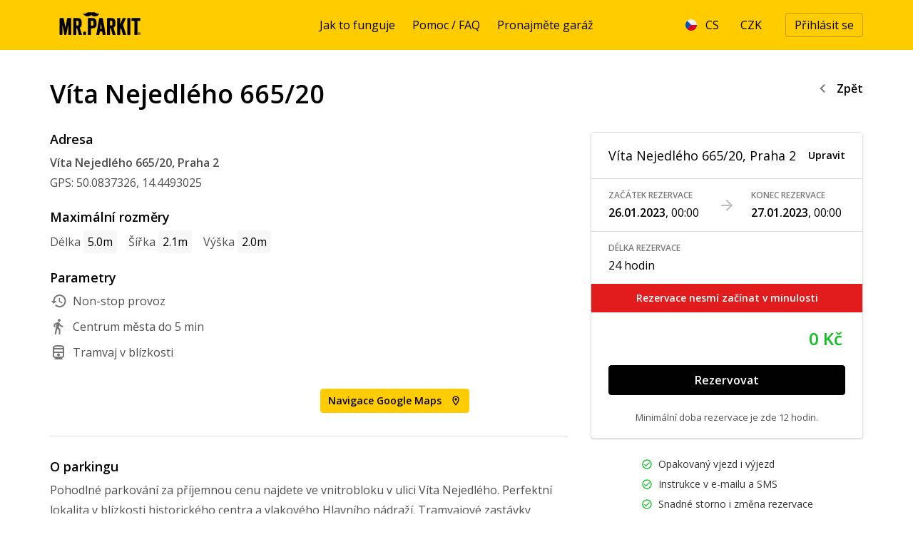

--- FILE ---
content_type: text/html; charset=utf-8
request_url: https://www.mrparkit.com/cs/rezervace/cas-rezervace?reservation_step_reservation_time%5Bbegins_at_date%5D=2023-01-26+00%3A00%3A00+%2B0100&reservation_step_reservation_time%5Bbegins_at_time%5D=00%3A00&reservation_step_reservation_time%5Bends_at_date%5D=2023-01-27+00%3A00%3A00+%2B0100&reservation_step_reservation_time%5Bends_at_time%5D=00%3A00&reservation_step_reservation_time%5Bgarage_id%5D=50&reservation_step_reservation_time%5Blocation%5D=
body_size: 44777
content:
<!DOCTYPE html><html lang="cs"><head><title>Parkování Praha, Víta Nejedlého 665/20 | MR.PARKIT</title>
<meta name="description" content="Čas rezervace" />
<meta property="og:image" content="https://www.mrparkit.com/assets/meta-og-image-6c2e59d01928ebf247ccf33a5a49c2ff06a65ee9785dce672efa9ddee629ee39.jpg" /><meta name="robots" content="index,nofollow"></meta><meta charset="utf-8" /><meta content="width=device-width, initial-scale=1.0" name="viewport" /><meta content="app-id=6615079570" name="apple-itunes-app" /><link rel="canonical" href="https://mrparkit.com/cs/rezervace/cas-rezervace?reservation_step_reservation_time%5Bgarage_id%5D=50"></link><link href="/favicons/apple-icon-57x57.png" rel="apple-touch-icon" sizes="57x57" /><link href="/favicons/apple-icon-60x60.png" rel="apple-touch-icon" sizes="60x60" /><link href="/favicons/apple-icon-72x72.png" rel="apple-touch-icon" sizes="72x72" /><link href="/favicons/apple-icon-76x76.png" rel="apple-touch-icon" sizes="76x76" /><link href="/favicons/apple-icon-114x114.png" rel="apple-touch-icon" sizes="114x114" /><link href="/favicons/apple-icon-120x120.png" rel="apple-touch-icon" sizes="120x120" /><link href="/favicons/apple-icon-144x144.png" rel="apple-touch-icon" sizes="144x144" /><link href="/favicons/apple-icon-152x152.png" rel="apple-touch-icon" sizes="152x152" /><link href="/favicons/apple-icon-180x180.png" rel="apple-touch-icon" sizes="180x180" /><link href="/favicons/android-icon-192x192.png" rel="icon" sizes="192x192" type="image/png" /><link href="/favicons/favicon-32x32.png" rel="icon" sizes="32x32" type="image/png" /><link href="/favicons/favicon-96x96.png" rel="icon" sizes="96x96" type="image/png" /><link href="/favicons/favicon-16x16.png" rel="icon" sizes="16x16" type="image/png" /><link href="/favicons/manifest.json" rel="manifest" /><meta content="#ffffff" name="msapplication-TileColor" /><meta content="/favicons/ms-icon-144x144.png" name="msapplication-TileImage" /><meta content="#ffffff" name="theme-color" /><link rel="stylesheet" href="/assets/application-78049411a84cc0dd1af41252d6bcfa22d941fd142aafa4a9dd85e601f4a21003.css" media="all" /><link rel="stylesheet" href="/assets/print-e3b0c44298fc1c149afbf4c8996fb92427ae41e4649b934ca495991b7852b855.css" media="print" /><meta name="csrf-param" content="authenticity_token" />
<meta name="csrf-token" content="X94G5lnFYsXxI2ZbBKxspwZJyiWBBGhwooAx3kJX_ooYQDTG0K3QWj97-gM6RHQmZVuhlSWvZraCWMXnUzw2EA" /><!--CookieBot--><script async="" data-cbid="33182284-7195-459d-b69a-4b35023e5ca3" data-consentmode="disabled" data-culture="cs" id="Cookiebot" src="https://consent.cookiebot.com/uc.js" type="text/javascript"></script><!--CookieBot--><!--Google Tag Manager--><script>(function(w,d,s,l,i){w[l]=w[l]||[];w[l].push({'gtm.start': new Date().getTime(),event:'gtm.js'});var f=d.getElementsByTagName(s)[0],j=d.createElement(s),dl=l!='dataLayer'?'&l='+l:'';j.async=true;j.src='https://www.googletagmanager.com/gtm.js?id='+i+dl;f.parentNode.insertBefore(j,f);})(window,document,'script','dataLayer','GTM-MXQWK4');</script><!--End Google Tag Manager--><script>(function(w,d,x,n,u,t,p,f,s,o){f='LHInsights';w[n]=w[f]=w[f]||function(n,d){
(w[f].q=w[f].q||[]).push([n,d])};w[f].l=1*new Date();w[f].p=p;s=d.createElement(x);
s.async=1;s.src=u+'?t='+t+(p?'&p='+p:'');o=d.getElementsByTagName(x)[0];o.parentNode.insertBefore(s,o)
})(window,document,'script','lhi','//www.lhinsights.com/agent.js',"<span class="translation_missing" title="translation missing: cs.leadhub_tracking_id">Leadhub Tracking</span>");

lhi('pageview');</script></head><body class="reservations reservations-show"><header class="header" id="header"><div class="container"><div class="row"><div class="col logo"><a aria-label="Homepage" href="/cs"><svg xmlns="http://www.w3.org/2000/svg" width="139" height="50" viewBox="0 0 139 50" fill="none" preserveAspectRatio="none">
  <path fill-rule="evenodd" clip-rule="evenodd" d="M0 0H138.889V50H0V0Z" fill="#FFCC00"></path>
  <path d="M125.325 36.9571C125.375 36.8634 125.383 36.7376 125.379 36.5744C125.358 36.5465 125.37 36.567 125.352 36.5197H125.297C125.207 36.4604 124.946 36.4888 124.805 36.4924C124.787 36.5839 124.733 36.8863 124.86 36.9571C124.951 37.0091 125.208 36.9793 125.325 36.9571ZM125.817 38.1054H125.762C125.654 38.1844 125.46 38.1202 125.407 38.0508C125.298 37.8927 125.258 37.5649 125.215 37.3672C125.159 37.3478 125.088 37.3402 124.997 37.3399C124.977 37.332 124.918 37.3374 124.833 37.3399L124.778 37.3946C124.808 37.5603 124.808 37.9398 124.778 38.1054H124.723C124.664 38.1448 124.523 38.1358 124.423 38.1328C124.285 37.8659 124.365 36.5946 124.368 36.1643C124.39 36.1364 124.377 36.1569 124.395 36.1096C124.721 36.1003 125.276 36.0265 125.543 36.1369C125.911 36.2889 125.9 37.0433 125.598 37.2852C125.699 37.5204 125.801 37.8129 125.817 38.1054Z" fill="black"></path>
  <path d="M125.239 38.708C126.209 38.4756 126.96 37.709 126.497 36.5207C126.431 36.3512 126.415 36.205 126.305 36.0833C126.123 35.8799 125.805 35.6748 125.513 35.5912C125.338 35.5411 125.05 35.5854 124.938 35.5365H124.911C124.792 35.6158 124.615 35.5805 124.474 35.6459C124.148 35.7962 123.826 36.1093 123.681 36.4387C123.373 37.1332 123.66 38.0472 124.118 38.3799C124.225 38.4575 124.324 38.4767 124.446 38.5439C124.608 38.6331 124.947 38.778 125.239 38.708ZM126.989 36.6848C127.314 37.9736 126.441 38.7957 125.54 39.0634C125.166 39.1744 124.646 39.0615 124.392 38.954C123.728 38.6732 122.981 37.9886 123.161 36.9855C123.18 36.8822 123.143 36.7173 123.189 36.5754C123.358 36.0524 123.714 35.5778 124.173 35.3451C124.358 35.2511 124.619 35.268 124.802 35.1537C125.866 35.1299 126.42 35.4772 126.825 36.138C126.925 36.3015 126.936 36.4751 126.989 36.6848ZM126.743 17.3004C126.757 17.3679 126.787 17.5183 126.77 17.6285C126.758 17.7058 126.718 17.8655 126.743 17.9839C126.795 18.2294 126.853 18.6833 126.716 18.8861C126.61 19.1907 126.17 19.3755 125.677 19.2689C125.555 19.2426 125.303 19.1691 125.212 19.1595C125.127 19.1505 125.146 19.2246 125.102 19.2415C124.988 19.2856 124.74 19.2303 124.665 19.2142C124.42 19.1614 124.134 19.2279 123.954 19.2689C123.422 19.39 122.782 18.9362 122.779 19.6517C122.605 19.93 122.83 20.3767 122.751 20.7453C122.676 21.0977 122.751 21.5171 122.751 21.9209V22.249C122.707 22.389 122.751 22.778 122.751 23.0692C122.751 23.7128 122.751 24.4102 122.779 25.0104C122.7 25.0484 122.674 25.0577 122.642 25.1471C122.836 25.3111 122.724 25.8369 122.724 26.1313C122.733 26.4684 122.742 26.8058 122.751 27.1429C122.731 27.194 122.651 27.1716 122.669 27.2796C122.723 27.6009 122.808 28.1015 122.724 28.4826C122.693 28.6234 122.741 28.8402 122.779 29.002C122.77 29.2845 122.76 29.5672 122.751 29.8496V30.2597H122.697V30.287C122.685 30.3759 122.732 30.567 122.697 30.6698C122.715 30.6788 122.733 30.6881 122.751 30.6971C122.742 30.8155 122.733 30.9342 122.724 31.0526C122.753 31.1887 122.822 31.4107 122.779 31.5994C122.668 32.0806 122.669 32.9607 122.751 33.4859C122.742 34.0234 122.733 34.5614 122.724 35.0989C122.806 35.4699 122.724 35.9287 122.724 36.3566C122.724 37.2241 122.779 38.2253 122.642 38.7625C122.496 38.8355 122.35 38.9083 122.204 38.9813C121.964 39.0548 121.641 38.9947 121.466 38.9539C121.291 38.9129 120.998 38.958 120.865 38.9813C120.74 39.0029 120.732 38.9364 120.646 38.9266C120.528 38.9132 120.485 38.9649 120.427 38.9813C120.171 39.0545 119.458 38.9791 119.279 38.9266H118.787C118.577 38.8429 118.432 38.6865 118.431 38.3798C118.547 38.19 118.343 37.7302 118.349 37.4775C118.354 37.2815 118.398 36.9515 118.431 36.7394C118.422 36.6664 118.413 36.5936 118.404 36.5206V35.5911C118.398 35.3707 118.266 35.0276 118.349 34.7435C118.512 34.1891 118.404 33.4637 118.404 32.8024V32.2282C118.465 31.9471 118.461 31.5699 118.404 31.326C118.346 31.0744 118.423 30.7059 118.459 30.5331C118.478 30.4393 118.421 30.2542 118.404 30.1777V29.5215C118.422 29.2664 118.44 29.0111 118.459 28.756C118.375 28.5102 118.354 27.9437 118.404 27.6077C118.446 27.3239 118.403 26.9715 118.404 26.6781C118.406 26.2363 118.432 25.6745 118.431 25.1197H118.486C118.515 25.1402 118.512 25.1361 118.568 25.1471V25.1197C118.393 25.0104 118.394 24.8411 118.404 24.5456C118.521 24.4034 118.428 24.2175 118.377 24.0534V23.6433C118.373 23.6094 118.326 23.5714 118.349 23.5066C118.377 23.4883 118.404 23.4703 118.431 23.452V22.8778C118.422 22.5134 118.413 22.1486 118.404 21.7842C118.411 21.7634 118.481 21.6956 118.486 21.6748C118.534 21.4616 118.34 21.0993 118.459 20.8546L118.623 20.6906C118.422 20.6326 118.389 20.637 118.404 20.3625C118.616 20.0642 118.341 19.612 118.267 19.3236C118.064 19.2508 117.73 19.3471 117.475 19.2689C117.376 19.2385 117.318 19.1735 117.174 19.1595C117.01 19.3985 116.514 19.1836 116.19 19.2689L116.135 19.3236C115.93 19.3602 115.741 19.1934 115.615 19.1595C115.437 19.1117 115.324 19.3022 115.096 19.2415C115.037 19.226 114.959 19.1322 114.959 19.1322C114.892 19.1038 114.786 19.2295 114.658 19.1869C114.595 19.1658 114.511 19.0852 114.44 19.0502C114.436 18.8134 114.402 18.5701 114.358 18.3667V17.6831C114.358 16.9378 114.413 16.3558 114.412 15.6053C114.543 15.4973 114.524 15.435 114.795 15.4412V15.4139C114.824 15.3764 114.852 15.3127 114.877 15.2772C115.107 15.2753 115.363 15.2892 115.561 15.3319C115.87 15.3229 116.18 15.3136 116.49 15.3045C116.663 15.3045 117.156 15.2947 117.256 15.3592C117.303 15.3893 117.336 15.485 117.392 15.5233C117.397 15.3879 117.397 15.3729 117.529 15.3592C117.665 15.2756 118.047 15.3322 118.24 15.3319C118.358 15.3229 118.477 15.3136 118.595 15.3045C118.668 15.3237 118.804 15.3923 118.951 15.3592C119.058 15.3352 119.281 15.2687 119.416 15.3045C119.465 15.3177 119.571 15.3844 119.634 15.3866C119.927 15.3961 120.587 15.3775 120.728 15.3319H122.314C122.659 15.254 122.963 15.4415 123.325 15.3592C123.655 15.2846 123.986 15.4114 124.337 15.3319C124.602 15.272 125.032 15.298 125.267 15.3592C125.434 15.403 125.628 15.3324 125.731 15.3045C125.95 15.3136 126.169 15.3229 126.387 15.3319C126.497 15.4639 126.691 15.4678 126.716 15.6873C126.826 15.8508 126.771 16.28 126.77 16.5349C126.761 16.7899 126.752 17.0453 126.743 17.3004ZM112.827 25.2018C112.912 25.4731 112.765 25.7976 112.745 25.9947C112.736 26.0721 112.811 26.1106 112.827 26.1588C112.888 26.354 112.775 26.5587 112.745 26.6782V28.346C112.726 28.4042 112.647 28.4083 112.663 28.51C112.671 28.5691 112.756 28.6779 112.772 28.7288C112.763 28.8745 112.754 29.0205 112.745 29.1662C112.688 29.1993 112.613 29.2419 112.581 29.3029C112.866 29.3453 112.772 29.6837 112.772 29.9864C112.763 30.6243 112.754 31.2624 112.745 31.9002C112.796 32.1406 112.695 32.5345 112.772 32.8025C112.856 33.0972 112.814 33.6169 112.745 33.9508C112.754 34.1058 112.763 34.2605 112.772 34.4155C112.771 34.6889 112.728 34.9383 112.69 35.1537C112.675 35.2371 112.781 35.3334 112.799 35.3998C112.868 35.6497 112.775 35.8498 112.745 36.0013C112.715 36.15 112.826 36.2894 112.827 36.4934C112.829 37.1679 112.856 38.6175 112.553 38.9267C112.432 39.05 111.904 38.9844 111.678 38.9814C111.539 39.0582 111.288 38.8988 111.132 38.8994C111.078 38.8996 110.934 38.9756 110.885 38.9814C110.752 38.997 110.396 38.8261 110.202 38.872C110.132 38.8887 109.998 38.9625 109.929 38.9814C109.584 39.0751 109.124 38.9289 108.753 38.9267C108.659 38.7864 108.509 38.6694 108.452 38.4892V37.8604C108.452 37.2961 108.527 36.6853 108.425 36.22C108.377 36.0021 108.529 35.817 108.48 35.6459C108.416 35.4258 108.359 34.8855 108.425 34.5796C108.443 34.4948 108.488 34.2684 108.452 34.1421C108.378 33.8797 108.526 33.8887 108.48 33.65C108.433 33.4149 108.425 33.1073 108.425 32.8025V32.2557C108.436 32.2133 108.496 32.1684 108.48 32.0916C108.475 32.0711 108.404 32.0028 108.398 31.9823C108.293 31.6375 108.572 31.1825 108.48 30.7519C108.377 30.2727 108.408 29.6548 108.452 29.1662C108.434 28.9292 108.416 28.6924 108.398 28.4553C108.42 28.3906 108.487 28.2473 108.507 28.1546C108.583 27.7877 108.325 27.0533 108.452 26.6782C108.478 26.6019 108.558 26.5527 108.589 26.4595C108.389 26.3348 108.443 25.9059 108.452 25.5846C108.294 25.335 108.525 25.1133 108.48 24.8738C108.439 24.6605 108.542 24.3975 108.48 24.1629C108.45 24.0519 108.354 23.9188 108.398 23.7255C108.443 23.5245 108.536 23.1664 108.48 22.9053C108.439 22.7161 108.349 22.0785 108.425 21.839C108.442 21.7838 108.546 21.7244 108.534 21.6476C108.529 21.6129 108.439 21.4568 108.425 21.4015C108.347 21.0852 108.529 20.5403 108.48 20.3353C108.386 19.9448 108.559 19.2378 108.452 18.7495C108.425 18.6235 108.345 18.3733 108.398 18.2027C108.416 18.1423 108.492 18.1144 108.48 18.0113C108.445 17.7142 108.411 17.2726 108.398 16.9997C108.73 16.7578 108.109 15.4135 108.89 15.3593C108.917 15.3405 108.999 15.3241 109.026 15.3046C109.77 15.2964 110.397 15.396 110.913 15.332C111.238 15.2915 112.221 15.2899 112.389 15.414C112.459 15.4657 112.426 15.613 112.471 15.6874V15.6327C112.519 15.5608 112.5 15.487 112.581 15.4413C112.621 15.4922 112.745 15.5283 112.772 15.5781V16.4803C112.774 16.7436 112.931 17.5222 112.827 17.82C112.767 17.9911 112.694 18.5658 112.772 18.8316C112.841 19.0667 112.813 19.6274 112.745 19.9252C112.643 20.3664 112.823 20.9086 112.827 21.2375C112.827 21.3143 112.707 21.4076 112.717 21.5109C112.722 21.5653 112.785 21.7217 112.799 21.7843C112.864 22.058 112.771 22.1936 112.827 22.3858C112.905 22.6565 112.699 22.8897 112.745 23.1513C112.789 23.4072 112.747 23.7673 112.745 24.0262C112.743 24.2406 112.792 24.5047 112.745 24.7097C112.697 24.9186 112.792 25.0908 112.827 25.2018ZM106.593 37.7784C106.701 38.0597 106.697 38.4313 106.675 38.7626C106.561 38.8362 106.377 38.9759 106.238 39.0087C106.055 39.0516 105.732 38.9327 105.499 38.9814C104.803 39.1274 103.763 38.8873 103.148 39.0087C102.832 39.071 102.302 38.781 102.273 38.5439C102.166 38.3638 102.181 38.0794 102.109 37.8878C101.929 37.4033 101.691 36.7766 101.617 36.22C101.606 36.1369 101.702 36.1235 101.672 36.0286C101.641 35.9332 101.472 35.7528 101.426 35.6185C101.407 35.4818 101.389 35.3451 101.371 35.2084C101.355 35.163 101.277 35.09 101.262 35.0444C101.253 34.9077 101.243 34.771 101.234 34.6343C101.197 34.5457 101.084 34.4292 101.043 34.3335C100.944 34.1009 100.859 33.8187 100.797 33.5953V33.2399C100.713 32.9367 100.625 32.6155 100.524 32.283C100.451 32.0443 100.405 31.7359 100.305 31.4901C100.124 31.0478 99.8217 30.5813 99.9767 30.0411C99.7055 29.9049 99.8364 29.6608 99.5939 29.6036L99.4299 29.7677C99.2792 29.9897 99.2538 30.2828 99.1018 30.5059C99.0381 30.5515 98.9741 30.5969 98.9104 30.6426V30.8613C98.8883 30.9275 98.8011 31.0152 98.7737 31.08C98.6089 31.4696 98.6127 31.9257 98.6097 32.4744C98.608 32.7497 98.5329 32.6707 98.5003 32.7751C98.4834 32.8295 98.5993 33.0029 98.6097 33.0759C98.6283 33.2074 98.4626 33.381 98.5003 33.4039C98.5925 33.5117 98.5886 33.6815 98.5823 33.8961C98.6794 34.0514 98.6152 34.976 98.6097 35.2357C98.6004 35.6795 98.4525 36.2301 98.555 36.7121C98.6373 37.1001 98.5736 37.5394 98.5823 37.9698C98.5914 38.1795 98.6007 38.3889 98.6097 38.5986C98.5936 38.6574 98.5468 38.717 98.5277 38.79C98.3595 38.846 98.2526 38.9641 98.0629 39.0087H97.4067C96.8052 38.9997 96.2037 38.9904 95.6022 38.9814C95.0587 38.9814 94.49 39.0147 94.3446 38.6259C94.1868 38.4488 94.2626 37.8752 94.2626 37.5597C94.2716 36.6211 94.2809 35.6822 94.2899 34.7436C94.2899 34.0024 94.1346 32.9435 94.3172 32.3103C94.3596 32.1638 94.2833 31.9995 94.2626 31.9276C94.1975 31.7023 94.25 31.2383 94.2899 31.0527C94.2809 30.2964 94.2716 29.5397 94.2626 28.7834C94.2689 28.7629 94.3402 28.6943 94.3446 28.6741C94.3615 28.594 94.2801 28.4247 94.2626 28.346C94.2202 28.1532 94.3372 28.0174 94.3172 27.8812C94.2839 27.6551 94.2325 27.2444 94.2899 26.979V26.3775C94.2899 25.656 94.1483 24.736 94.2899 24.0809C94.3602 23.7564 94.2453 23.4039 94.3719 23.1787C94.3082 23.1707 94.3041 23.1664 94.2626 23.1513C94.2489 22.9616 94.1846 22.6652 94.2352 22.4405C94.2478 22.3844 94.2998 22.2701 94.2899 22.1944C94.189 21.4103 94.2484 20.3842 94.2899 19.5971C94.2973 19.4576 94.2582 19.3639 94.2352 19.2963V18.5581C94.2363 18.3947 94.3323 18.2692 94.3172 18.1754C94.2678 17.8694 94.2391 17.4208 94.3172 17.1091C94.408 16.7469 94.069 16.0128 94.2899 15.6327C94.3585 15.5146 94.6431 15.3473 94.782 15.3046H95.0828C95.2537 15.2688 95.4256 15.3041 95.6296 15.3046C96.3216 15.3066 97.3143 15.4102 97.8715 15.2773C98.1933 15.2008 98.555 15.5031 98.5823 15.7421C98.7149 15.9521 98.6351 16.6022 98.6097 16.9177C98.6007 16.9724 98.5914 17.0271 98.5823 17.0818C98.6567 17.4044 98.5823 17.9988 98.5823 18.5308C98.5733 19.0136 98.564 19.497 98.555 19.9798C98.5766 20.0739 98.5441 20.2945 98.5823 20.4173C98.5881 20.4362 98.6616 20.5083 98.6644 20.5267V20.554C98.66 20.5865 98.5914 20.6852 98.5823 20.718V21.2648C98.5818 21.7974 98.5823 22.1315 98.5823 22.6865C98.5823 22.9564 98.5782 23.2984 98.7464 23.3974C98.8 23.3121 98.9159 23.2798 98.9651 23.206C99.0589 23.0657 99.0868 22.8232 99.1565 22.6592C99.349 22.2067 99.5745 21.722 99.758 21.2648C99.767 21.1828 99.7763 21.1008 99.7853 21.0188C99.8247 20.916 99.9576 20.826 100.004 20.718C100.054 20.6013 100.011 20.5012 100.059 20.3626C100.095 20.2576 100.206 20.1371 100.25 20.0345C100.339 19.8273 100.353 19.6406 100.441 19.433C100.626 19.0013 100.89 18.5532 101.07 18.1207L101.152 17.7379C101.339 17.2909 101.592 16.8196 101.781 16.3709C101.919 16.0445 101.92 15.6295 102.191 15.4413C102.353 15.3088 102.563 15.3593 102.82 15.3046C103.225 15.2183 103.664 15.344 104.105 15.3046C104.548 15.265 105.078 15.2109 105.499 15.3046C105.885 15.3905 106.334 15.2943 106.347 15.7421C106.307 15.8102 106.322 15.9332 106.292 16.0155C106.197 16.2782 106.109 16.562 105.992 16.8357C105.739 17.4241 105.365 18.0143 105.117 18.6128C105.098 18.7312 105.08 18.8499 105.062 18.9683C105.033 19.0284 104.93 19.0861 104.898 19.1596C104.706 19.5982 104.629 20.0362 104.433 20.472C104.313 20.7396 104.104 21.0316 103.968 21.2922C103.693 21.8231 103.579 22.4104 103.34 22.9599C103.249 23.1669 103.072 23.3627 102.984 23.5614C102.903 23.7438 102.906 23.9415 102.82 24.1082C102.734 24.2756 102.577 24.4773 102.519 24.655C102.393 25.043 102.634 25.1759 102.711 25.3932L102.793 25.9947C102.918 26.3381 103.086 26.6749 103.039 27.061C103.116 27.0689 103.158 27.0793 103.203 27.1157C103.311 27.2663 103.425 27.7716 103.476 27.9632C103.467 28.0543 103.458 28.1456 103.449 28.2366C103.465 28.2924 103.561 28.3525 103.586 28.4007C103.684 28.5934 103.751 28.9155 103.832 29.1115C104.048 29.6364 104.111 30.1961 104.296 30.7519C104.454 31.2238 104.66 31.7244 104.816 32.201C104.852 32.4197 104.889 32.6384 104.925 32.8571C104.977 33.0215 105.105 33.1967 105.171 33.3493C105.241 33.5106 105.221 33.6872 105.281 33.8687C105.316 33.9759 105.413 34.1017 105.445 34.1968V34.4702C105.469 34.5424 105.558 34.6354 105.581 34.7163V35.017C105.612 35.1037 105.729 35.186 105.773 35.2631C105.791 35.3815 105.809 35.5001 105.828 35.6185C105.849 35.668 105.945 35.7271 105.964 35.7826C105.973 35.9283 105.983 36.0743 105.992 36.22C106.068 36.4508 106.24 36.7009 106.32 36.9308C106.338 37.0766 106.356 37.2226 106.374 37.3683C106.419 37.4952 106.545 37.6524 106.593 37.7784ZM87.4822 24.0809C87.7671 22.9189 87.6191 20.3705 87.0994 19.5971C86.7806 19.1227 85.6848 19.0432 84.9122 19.0503C84.767 19.1547 84.4652 19.1189 84.3927 19.2963C84.3192 19.4155 84.4006 19.6534 84.3654 19.8158C84.2754 20.2319 84.3107 20.7454 84.3107 21.2102C84.3107 21.4806 84.3153 21.7493 84.3654 21.9757C84.4053 22.157 84.3372 22.3522 84.3107 22.4678C84.2776 22.6124 84.3449 22.7538 84.3654 22.8506C84.4069 23.0472 84.2658 23.2213 84.256 23.37C84.2524 23.4228 84.2544 23.72 84.2833 23.8075L84.3654 23.8895V24.4637C84.3654 24.9831 84.2959 25.3457 84.4747 25.7213C84.9565 25.7607 85.3835 25.8036 85.7871 25.7213H86.4159C86.5715 25.6713 86.6874 25.5184 86.826 25.4479C86.9113 25.4047 87.0428 25.408 87.0994 25.3385C87.2656 25.134 87.413 24.7986 87.4822 24.5183V24.0809ZM91.9113 37.7784C92.0212 38.0627 92.0513 38.4414 91.9933 38.708C91.8738 38.7878 91.7883 38.9335 91.6379 38.9814H90.9544C90.6837 39.0434 90.6556 38.9579 90.3802 38.9814C90.0623 39.0087 89.7591 39.0098 89.4507 38.9814C88.8423 38.9253 88.2955 39.1104 87.8923 38.79C87.6965 38.6344 87.691 38.2448 87.6189 37.9424C87.5333 37.5837 87.4261 37.2677 87.3181 36.8762C87.2227 36.5309 86.8216 35.513 86.9627 35.2904C86.6753 35.1688 86.7423 34.5897 86.6346 34.2788C86.3762 33.533 86.1709 32.6105 85.9238 31.8455C85.8896 31.74 85.862 31.6222 85.8417 31.5448C85.8508 31.4538 85.8601 31.3624 85.8691 31.2714C85.8253 31.1366 85.6482 30.9666 85.5957 30.834V30.4239C85.4858 29.9673 85.3376 29.3956 84.8028 29.3576C84.7224 29.4117 84.577 29.4082 84.5021 29.4669C84.0783 29.923 84.4933 30.878 84.338 31.5995C84.2333 32.0864 84.3342 32.7735 84.338 33.2672C84.347 34.4303 84.338 35.5056 84.338 36.6574C84.347 37.277 84.3563 37.8971 84.3654 38.5166C84.282 38.7287 84.0761 38.8329 83.9279 38.9814C83.3994 38.9904 82.8707 38.9997 82.3422 39.0087C82.1144 38.9997 81.8864 38.9904 81.6587 38.9814C81.438 39.0142 80.6957 39.0462 80.4557 38.9814C80.3709 38.9584 80.2783 38.8972 80.1823 38.872C80.1413 38.7446 80.0275 38.6574 79.9909 38.5439V32.9665C79.9458 32.7565 79.9368 32.5047 79.9362 32.2557H79.9909C80.0286 32.286 80.0694 32.2964 80.1276 32.3103V32.2283C79.9997 32.09 79.9608 31.868 79.9636 31.5995C80.0327 31.5888 80.0068 31.6153 80.0182 31.5175C79.9573 31.4721 79.9622 31.4163 79.9909 31.2987C80.0656 30.992 79.8829 30.6948 79.9636 30.3418C80.0016 30.1761 79.986 29.9241 79.9362 29.795V28.9475C79.939 28.6888 79.9636 28.3941 79.9636 28.0999V27.5805C80.0038 27.403 80.0098 27.047 79.9636 26.8696C79.8917 26.5937 80.1003 26.0494 80.1003 26.0494C80.0639 25.9447 80.0163 25.9534 79.9909 25.8307C80.1202 25.6243 80.0579 24.5301 79.9909 24.2996V23.5614C79.8906 23.0928 80.0398 22.4935 80.0182 22.0577L79.9362 21.4836C79.9513 21.4308 80.03 21.3244 80.0456 21.2648C80.094 21.08 79.9947 20.9433 79.9909 20.7727V19.269C79.9909 18.8936 80.0341 18.4206 79.9636 18.0934V17.4645C79.9638 16.9382 79.9305 15.6483 80.237 15.4687C80.5448 15.1816 81.1534 15.4818 81.4399 15.3046C81.8774 15.3137 82.3148 15.323 82.7523 15.332C82.8376 15.3503 83.0626 15.3943 83.1897 15.3593C83.5214 15.268 84.6675 15.2923 85.0489 15.3867C85.22 15.429 85.3072 15.3238 85.459 15.332C85.6864 15.344 86.0668 15.4173 86.3339 15.3593C86.4359 15.3372 86.6062 15.274 86.744 15.3046C86.8771 15.3342 87.016 15.4044 87.1267 15.4413C87.1669 15.3793 87.1842 15.3591 87.2634 15.332C87.3717 15.4132 87.5248 15.3935 87.6735 15.4413C88.0328 15.5567 88.4473 15.624 88.8218 15.7694C88.9301 15.8115 89.0045 15.9329 89.0952 15.9882C89.2311 16.071 89.4296 16.0453 89.56 16.1249C89.9264 16.3482 90.4076 16.7958 90.6536 17.1365C90.988 17.5993 91.297 18.1819 91.5012 18.7495C91.5195 18.8772 91.5376 19.0046 91.5559 19.1323C91.6729 19.5779 91.7246 20.0709 91.8293 20.554V21.1828C91.8293 21.4024 91.8457 21.6424 91.884 21.7843C91.8749 21.9757 91.8656 22.1671 91.8566 22.3585C91.867 22.8697 91.8566 23.4111 91.8566 23.9442C91.8566 24.2151 91.8861 24.6406 91.8019 24.8464C91.7885 24.8792 91.7057 24.9424 91.6926 24.9831V25.5026C91.6365 25.6844 91.5034 25.8895 91.4465 26.0767C91.4101 26.2681 91.3735 26.4595 91.3372 26.6509C90.9306 27.3967 90.2561 28.1095 89.5327 28.5374C89.4663 28.5765 89.3219 28.5532 89.2593 28.592C89.3561 28.7605 89.1986 28.9786 89.2593 29.1935C89.3268 29.433 89.4534 29.7228 89.5327 29.9591C89.5783 30.1504 89.6237 30.3418 89.6694 30.5332C90.0311 31.6153 90.3502 32.7478 90.7083 33.8414C90.9361 34.5369 91.0134 35.2631 91.2825 35.9193C91.4342 36.2892 91.5526 36.857 91.6926 37.2316C91.7016 37.3319 91.7109 37.432 91.7199 37.5323C91.7522 37.622 91.8777 37.6917 91.9113 37.7784ZM72.609 30.1231C72.6276 29.164 72.4023 28.206 72.1989 27.4164C72.1377 27.1786 72.2082 26.9481 72.1442 26.6782C72.1235 26.5905 72.0526 26.4669 72.0349 26.4048C71.9988 26.2796 72.1032 26.2257 72.0896 26.1314C72.0712 26.0043 71.9354 25.8402 71.8982 25.7213V24.7917C71.8741 24.7155 71.7792 24.6009 71.7615 24.5183C71.7451 24.4423 71.7779 24.3425 71.7615 24.2723C71.6926 23.9781 71.7658 23.755 71.5154 23.6434C71.4974 23.9253 71.359 24.1659 71.2967 24.409V24.8738C71.2784 24.9282 71.1742 24.9965 71.16 25.0378C71.1474 25.075 71.2286 25.469 71.1873 25.6393C70.9697 26.5361 70.9402 27.6887 70.6952 28.5647C70.6389 28.7662 70.7195 29.0188 70.6679 29.2482C70.6255 29.4369 70.5738 29.6712 70.5312 29.8497C70.4975 29.99 70.5355 30.1917 70.5858 30.2598C70.833 30.5225 72.0663 30.4129 72.4723 30.3145C72.518 30.2508 72.5634 30.1868 72.609 30.1231ZM77.8037 36.8762C77.9639 37.4826 78.1028 37.9433 78.1044 38.79C77.9598 38.878 77.9152 38.9535 77.667 38.954C77.4939 39.0639 76.3317 39.0183 76.1359 38.9814H74.6869C74.5589 38.9879 74.4433 39.0306 74.3041 38.9814C73.6228 38.74 73.8002 37.9848 73.648 37.341C73.657 37.1952 73.6663 37.0492 73.6753 36.9035C73.6499 36.8231 73.5274 36.7119 73.5112 36.6301C73.5569 36.4844 73.6023 36.3384 73.648 36.1927H73.5112C73.4929 36.0196 73.4749 35.8463 73.4566 35.6732C73.4659 35.6314 73.5361 35.6029 73.5112 35.5092C73.4913 35.4334 73.3992 35.3282 73.3745 35.2357C73.2783 34.8735 73.3048 34.5435 73.1832 34.2515C73.0965 34.2069 73.0774 34.1643 72.9644 34.1421C72.8122 34.2335 72.5418 34.1665 72.3356 34.1968C72.2637 34.2075 72.1524 34.1643 72.0622 34.1421H71.3787C70.7283 34.1421 69.831 34.0596 69.7656 34.6343C69.706 34.7466 69.8137 35.0178 69.7656 35.2084C69.7438 35.2953 69.6781 35.4222 69.6563 35.5092V35.8372C69.6098 36.0311 69.5384 36.2722 69.4922 36.4661L69.4102 37.6144C69.3252 37.9463 69.1953 38.3055 69.1641 38.6806C69.0646 38.7454 68.9684 38.884 68.8634 38.9267C68.6455 39.0153 68.307 38.9814 68.0158 38.9814H66.3481C65.763 38.9814 65.5618 39.071 65.2545 38.7626C65.1694 38.6773 65.1096 38.6793 65.0904 38.5166C65.2064 38.3722 65.0483 38.2101 65.1178 37.9971C65.1388 37.9321 65.2334 37.8435 65.2545 37.7784V37.3136C65.4308 36.5363 65.5653 35.7506 65.7466 35.017C65.7698 34.9232 65.7152 34.7937 65.7193 34.7436C65.7461 34.412 65.8885 33.9989 65.9653 33.6774V33.3766C66.0383 32.8845 66.111 32.3924 66.184 31.9002C66.2256 31.7753 66.3391 31.6211 66.3754 31.4901C66.3664 31.2897 66.3571 31.089 66.3481 30.8886C66.3711 30.8011 66.4596 30.7547 66.4848 30.6973V30.2871C66.557 29.9998 66.6327 29.6567 66.7035 29.3576C66.7218 29.1389 66.7399 28.9201 66.7582 28.7014C66.7842 28.6101 66.8736 28.4898 66.8949 28.4007C66.8859 28.3186 66.8766 28.2366 66.8676 28.1546C66.9348 27.8249 67.013 27.4268 67.0863 27.143C67.1114 27.0457 67.0529 27.003 67.0863 26.8696C67.142 26.6462 67.2197 26.3542 67.2777 26.1588V25.9674L67.4144 25.8307C67.4584 25.6932 67.2938 25.5972 67.3323 25.4206C67.5327 24.5044 67.6082 23.3741 67.9065 22.5225C67.9841 22.3005 67.851 21.9557 67.9885 21.839C68.0511 21.7993 68.1102 21.8248 68.1525 21.757H68.1252C68.0929 21.7788 68.0793 21.778 68.0158 21.7843C68.0227 21.4409 68.1673 21.1399 68.2619 20.8821C68.17 20.846 68.1826 20.84 68.1799 20.718C68.292 20.5422 68.3967 19.7633 68.4533 19.5151V19.0776C68.5514 18.6877 68.6283 18.1776 68.7267 17.7653C68.7631 17.4829 68.7997 17.2002 68.8361 16.9177C68.8823 16.7469 69.0376 16.5008 69.0548 16.3436C69.066 16.2419 68.9405 16.2227 68.9728 16.0702C68.9982 15.9507 69.0616 15.8326 69.0821 15.6874C69.1871 15.6521 69.1795 15.615 69.3282 15.6054C69.3561 15.6273 69.3356 15.615 69.3829 15.6327V15.496C69.3624 15.4668 69.3665 15.4701 69.3555 15.414C69.4539 15.3615 69.5961 15.356 69.7656 15.3593C69.8632 15.3044 70.2064 15.3697 70.3945 15.3593C70.6241 15.3468 71.6537 15.2653 71.7888 15.332C71.8358 15.3552 71.8353 15.4118 71.8982 15.4413C71.9556 15.3421 71.993 15.2642 72.1442 15.25C72.3594 15.4178 73.0268 15.3342 73.2925 15.2773C73.4732 15.2385 73.6001 15.3216 73.7573 15.332C73.9011 15.5193 74.133 15.6286 74.2221 15.8788C74.2311 15.9698 74.2404 16.0612 74.2494 16.1522C74.3028 16.354 74.3662 16.6052 74.4135 16.8084C74.4225 17.0181 74.4318 17.2275 74.4408 17.4372C74.5278 17.8246 74.6035 18.2897 74.5502 18.6675C74.6888 18.705 74.7202 18.7542 74.7142 18.9409C74.7943 19.0713 74.7528 19.2627 74.7962 19.433C74.8701 19.7218 74.9286 20.093 74.9876 20.3899C74.9693 20.4993 74.9513 20.6087 74.9329 20.718C74.9472 20.7697 75.0538 20.8763 75.097 20.9094C75.0606 21.0005 75.024 21.0918 74.9876 21.1828C75.1448 21.2096 75.2091 21.2318 75.2064 21.4289C75.1569 21.5238 75.2326 21.8259 75.261 21.9483C75.2701 22.0941 75.2794 22.2401 75.2884 22.3858C75.3502 22.636 75.4702 22.9878 75.4251 23.288C75.4029 23.4348 75.5325 23.4597 75.5071 23.5614L75.4251 23.6434C75.5115 23.6544 75.529 23.6702 75.5891 23.6981C75.5894 23.8162 75.6627 24.5583 75.6711 24.573C75.6826 24.5927 75.7696 24.6288 75.7805 24.655C75.7895 24.8738 75.7988 25.0925 75.8078 25.3112C75.9268 25.7599 76.0304 26.0959 76.0266 26.6509H76.1086C76.187 27.2986 76.3216 28.0854 76.4913 28.7288C76.5097 28.8928 76.5277 29.0568 76.546 29.2209C76.537 29.2665 76.5277 29.3119 76.5187 29.3576C76.5283 29.3868 76.6155 29.4568 76.628 29.4943V29.8497C76.6486 29.9356 76.7237 30.0802 76.7101 30.1778C76.7021 30.2341 76.6502 30.4072 76.6827 30.5059C76.7049 30.5731 76.7962 30.6817 76.8194 30.7519C76.8285 30.8703 76.8377 30.989 76.8468 31.1074C76.8656 31.1716 76.9488 31.3157 76.9561 31.3808C76.9378 31.4354 76.9198 31.4901 76.9015 31.5448C76.9179 31.719 76.9963 32.1548 77.0655 32.3377C77.0824 32.3825 77.1612 32.4563 77.1749 32.5017C77.1658 32.6294 77.1565 32.7568 77.1475 32.8845C77.2006 33.0925 77.2842 33.3558 77.3389 33.568V33.9508C77.3706 34.0883 77.4196 34.2873 77.4483 34.3882V34.7163C77.4715 34.7972 77.5612 34.8902 77.585 34.9623V35.3998C77.6 35.4468 77.6793 35.5441 77.6943 35.5912V36.1106C77.7485 36.343 77.7353 36.6173 77.8037 36.8762ZM68.672 8.82488C68.8626 8.9747 68.9648 9.03103 69.0001 9.34435C68.8492 9.32794 68.8716 9.27271 68.7814 9.20764V9.28966C69.0064 9.50292 68.8276 10.0257 68.672 10.2466C68.587 10.3674 68.3893 10.4538 68.3166 10.5747C68.0361 11.0408 67.5773 11.4132 67.0863 11.6683C66.9058 11.7621 66.7776 11.9119 66.5395 11.9417C66.5217 11.9072 66.5097 11.8851 66.4848 11.8597C66.1496 12.273 65.05 12.6547 64.2702 12.7072C64.2601 12.7641 64.2637 12.7597 64.2429 12.7892C64.2136 12.8097 64.2169 12.8056 64.1609 12.8166C64.1286 12.76 64.1423 12.7652 64.0788 12.7345C63.8347 13.0205 62.9308 12.9399 62.4931 12.9259C62.425 12.9237 62.3291 12.8712 62.3291 12.8712C62.1549 12.8625 61.9102 12.9314 61.7002 12.8712C61.6084 12.845 61.5296 12.725 61.4542 12.7072C61.356 12.684 61.2488 12.8294 61.0987 12.7619C61.0897 12.7345 61.0804 12.7072 61.0714 12.6799C60.962 12.6708 60.8527 12.6615 60.7433 12.6525C60.6528 12.6271 60.5161 12.5869 60.4152 12.5432C60.3349 12.5084 60.2066 12.4611 60.1145 12.4065C60.0699 12.3799 60.0584 12.2911 60.0051 12.2698H59.7591C59.6013 12.2058 59.6068 11.9873 59.4036 11.9417C59.3602 12.0163 59.379 12.0103 59.2669 12.0237C59.218 11.943 59.1707 11.8665 59.0756 11.8323H58.9389C58.8333 11.7785 58.7182 11.4958 58.6381 11.4496C58.5545 11.4012 58.4642 11.4392 58.392 11.3949C58.1454 11.244 58.1072 11.1146 57.7085 11.0668C57.7304 11.2459 57.4617 11.2885 57.3531 11.4222C57.3107 11.3913 57.3302 11.3927 57.2711 11.3675C57.2798 11.4452 57.3001 11.4241 57.2711 11.4769C57.18 11.5606 57.0499 11.5685 56.943 11.6409C56.7787 11.7519 56.6524 11.981 56.4782 12.0784C56.3232 12.124 56.1685 12.1694 56.0134 12.2151C55.9095 12.2818 55.8207 12.4174 55.6854 12.4611H55.4119C55.3247 12.4912 55.2203 12.6129 55.1385 12.6525C55.0382 12.6615 54.9381 12.6708 54.8378 12.6799C54.6204 12.7332 54.4996 12.8122 54.209 12.8166C54.2 12.7802 54.1907 12.7436 54.1816 12.7072H54.1543C54.1376 12.8439 54.116 12.8466 53.9629 12.8439C53.6709 13.0391 52.8827 12.9418 52.4592 12.8439C52.2041 12.8349 51.9487 12.8256 51.6937 12.8166C51.0796 12.67 50.4398 12.5585 49.8892 12.3244C49.6502 12.223 49.3582 12.0663 49.151 11.9143C49.0652 11.8515 48.9777 11.7112 48.8776 11.6683C48.7923 11.6316 48.6983 11.683 48.6315 11.6409C48.5126 11.5657 48.5372 11.3875 48.3855 11.3402C48.3502 11.4077 48.3972 11.3588 48.3308 11.3949C48.2277 11.2653 48.0563 11.2202 47.9207 11.1215C47.8007 11.0343 47.7107 10.8863 47.62 10.766C47.1929 10.2009 46.6641 9.99559 46.8818 8.98892C46.9662 8.9326 46.9619 8.89432 47.1005 8.87956C47.1508 8.84566 47.2563 8.84976 47.3465 8.85222C47.475 9.02064 47.7094 9.09145 47.9207 9.1803C48.0407 9.23088 48.2091 9.33314 48.3308 9.37169C48.9736 9.57564 49.9586 8.97525 50.3266 8.74286C50.6342 8.54874 50.9459 8.30459 51.2562 8.11403C51.8233 7.76571 52.6096 7.58171 53.2794 7.3485C53.4251 7.33948 53.5711 7.33018 53.7168 7.32116C53.9238 7.27085 54.1915 7.23859 54.4277 7.18446C54.6256 7.13907 54.7164 7.29409 54.8378 7.26648C54.8944 7.25363 54.9699 7.14974 55.0292 7.12978C55.0844 7.11146 55.281 7.10408 55.3026 7.10244C55.3783 7.0967 55.3909 7.16833 55.4393 7.18446C55.5877 7.23367 55.8773 7.17352 55.9861 7.15712C56.0875 7.14181 56.1474 7.23176 56.2048 7.23914C56.2724 7.24762 56.4462 7.18555 56.5602 7.2118C56.7317 7.25117 56.9105 7.26593 57.0797 7.32116C57.2088 7.36327 57.9204 7.59074 58.0366 7.56722C58.1616 7.54207 58.3406 7.4379 58.4467 7.40318C58.5829 7.35889 58.7253 7.3485 58.8295 7.32116H59.1029L59.1849 7.23914C59.2669 7.24816 59.349 7.25746 59.431 7.26648C59.4493 7.23914 59.4673 7.2118 59.4857 7.18446C59.5975 7.14126 59.642 7.23641 59.6497 7.23914H59.677C59.7651 7.25363 59.75 7.19676 59.7864 7.18446H60.1965C60.605 7.09178 61.4375 7.15329 61.8096 7.29382H62.1924C62.3195 7.32307 62.5098 7.35042 62.6298 7.37584V7.43052C62.6503 7.45978 62.6462 7.4565 62.6571 7.51254C62.7922 7.51036 63.0022 7.4852 63.0946 7.53988C63.1129 7.57625 63.1309 7.61288 63.1493 7.64925C63.1859 7.66866 63.4008 7.61206 63.4774 7.64925C63.6485 7.73236 63.5802 7.78212 63.8328 7.75861V7.84063C63.7964 7.84965 63.7598 7.85895 63.7234 7.86797V7.89531C64.2874 7.86523 64.2628 8.11895 64.6256 8.30541C64.7684 8.37869 64.9021 8.30733 65.0358 8.38743C65.1708 8.46836 65.3097 8.60725 65.4459 8.68818C65.5462 8.72454 65.6463 8.76118 65.7466 8.79754C65.7838 8.82871 65.742 8.89788 65.7739 8.93424C65.8376 8.95256 65.9016 8.9706 65.9653 8.98892C65.9927 9.02528 66.02 9.06192 66.0473 9.09828C66.1294 9.10731 66.2114 9.1166 66.2934 9.12562C66.3612 9.15515 66.4055 9.28884 66.4574 9.31701C66.5121 9.29869 66.5668 9.28064 66.6215 9.26232C66.7844 9.2585 67.0174 9.46 67.2503 9.42637C67.6044 9.37524 68.0872 9.00177 68.3713 9.0436C68.3655 8.95201 68.3125 8.97799 68.3986 8.93424C68.4462 8.89979 68.5457 8.83664 68.672 8.82488ZM61.0167 23.206C61.1387 22.7768 61.0788 22.233 60.9894 21.839V21.2102C60.7283 20.3793 60.6605 19.582 59.9231 19.2143C59.7038 19.105 59.3924 19.1749 59.1302 19.105C58.7904 19.0142 58.4445 19.0678 58.064 19.0776L57.9546 18.9683C57.8633 19.0987 57.582 19.1197 57.5445 19.187V20.7727C57.4327 20.9532 57.5636 22.0293 57.5718 22.2764C57.5806 22.5323 57.477 22.7554 57.5172 22.9599C57.5825 23.2919 57.5172 23.743 57.5172 24.0809C57.5172 24.6742 57.5426 25.1179 57.5445 25.7213C57.6694 25.8217 57.6919 25.9718 57.8999 25.9947C58.0951 26.118 58.4158 25.9422 58.6655 25.9947C59.4034 26.1497 60.1664 25.8963 60.5519 25.5846C60.6512 25.5042 60.9177 24.8552 60.962 24.7097C61.0339 24.4727 60.9601 23.9893 61.0167 23.7528V23.206ZM65.3092 21.5929C65.3663 21.8529 65.4721 22.3442 65.3912 22.7139C65.3422 22.937 65.2763 23.3304 65.3365 23.6161C65.3685 23.7689 65.3439 23.9625 65.3092 24.0809V24.9831C65.2892 25.0632 65.22 25.183 65.1998 25.2565C65.1908 25.4389 65.1815 25.621 65.1725 25.8033C65.0781 26.1825 64.9272 26.5732 64.7623 26.9243L64.5983 27.0883C64.3924 27.3929 64.2946 27.7489 64.0788 28.0452C63.9853 28.1735 63.7707 28.2497 63.6414 28.346C63.5411 28.4553 63.441 28.5647 63.3406 28.6741H63.0946C63.0495 28.7039 62.9202 28.9382 62.8212 29.0022L61.3721 29.5216H60.9347C60.2821 29.6824 59.5587 29.5651 58.8842 29.713C58.2329 29.856 57.5095 29.3335 57.5172 30.2325C57.4625 30.2234 57.4078 30.2141 57.3531 30.2051V30.2598C57.4504 30.3167 57.547 30.3711 57.5718 30.5059C57.4882 30.6409 57.5445 31.0242 57.5445 31.2167C57.5355 31.7816 57.5262 32.347 57.5172 32.9118C57.5355 33.65 57.5535 34.3882 57.5718 35.1264C57.4436 35.6089 57.4286 36.1998 57.5445 36.7395V37.2316C57.5445 37.7054 57.515 38.1538 57.5445 38.5713C57.3455 38.7413 57.4316 38.9324 57.025 38.9267C56.8142 39.1503 56.4867 38.9144 56.1501 38.9814C55.8505 39.041 55.5883 38.9538 55.2752 38.954C54.6707 38.9546 53.459 39.1684 53.2794 38.6533C52.9874 38.2765 53.1695 37.5435 53.17 36.9855C53.1711 35.8501 53.17 34.7584 53.17 33.568C53.17 32.9487 53.2605 32.257 53.1427 31.7362C53.0864 31.4868 53.2184 31.2233 53.17 30.998C53.0798 30.5789 53.2275 30.0326 53.1154 29.6857C53.0774 29.5684 53.1572 29.4623 53.17 29.3849C53.2253 29.0497 53.2056 28.4991 53.1427 28.2093C53.1517 27.6351 53.161 27.061 53.17 26.4868C53.1884 26.3318 53.2064 26.1771 53.2247 26.0221C53.1974 26.0037 53.17 25.9857 53.1427 25.9674C53.1517 25.7396 53.161 25.5116 53.17 25.2839C53.1703 24.7073 53.1102 24.111 53.2247 23.6161C53.2608 23.4597 53.1761 22.8134 53.1427 22.6592C53.1143 22.5277 53.1564 22.3396 53.17 22.2491C53.2026 22.0315 53.1487 21.7933 53.1154 21.6476C53.0722 21.4579 53.161 21.2881 53.17 21.1281C53.2009 20.5852 53.1361 19.9867 53.1427 19.4877C53.146 19.2362 53.2559 18.9447 53.1974 18.6675C53.1413 18.4015 53.2335 18.0111 53.17 17.7106C53.1271 17.5069 53.1255 17.1211 53.17 16.9177C53.3007 16.3195 53.0074 15.6459 53.4981 15.414C53.54 15.3943 53.6187 15.3153 53.6622 15.3046C53.7685 15.2787 53.9506 15.3634 54.0996 15.332C54.4567 15.2568 55.1763 15.2841 55.5213 15.3593H55.9861C56.5321 15.3593 57.2678 15.2694 57.6539 15.3593H58.7475C59.6956 15.3593 60.6802 15.3126 61.4268 15.5234C61.8654 15.6472 62.5833 15.9182 62.9305 16.1522L63.2039 16.4256C63.4566 16.6069 63.7341 16.6965 63.9148 16.9451C64.0127 17.0796 64.0649 17.2201 64.1609 17.3552C64.1948 17.4027 64.2976 17.4451 64.3249 17.4919C64.3938 17.6094 64.3755 17.7508 64.4616 17.8473C64.5707 17.9692 64.6863 18.0242 64.7623 18.2027C64.8728 18.4619 64.9537 18.8231 65.0358 19.0776C65.0448 19.26 65.0541 19.4421 65.0631 19.6244C65.0839 19.6898 65.1771 19.7781 65.1998 19.8431C65.2383 19.9539 65.2331 20.128 65.2545 20.2259C65.3026 20.4457 65.1716 20.6448 65.1998 20.8001C65.2115 20.8651 65.2919 20.9816 65.3092 21.0461V21.5929ZM50.2993 37.505C50.4456 37.6625 50.6886 38.1098 50.5727 38.4346C50.5265 38.5644 50.3934 38.6043 50.354 38.7353C50.3884 38.7725 50.3914 38.7837 50.4087 38.8447H50.354C50.0669 39.0689 49.1803 39.0536 48.7682 38.954C48.5443 38.8999 48.2348 38.9743 48.0847 39.0087C47.7203 39.0924 47.2334 39.0169 46.9638 38.954C46.8807 38.8288 46.7667 38.6787 46.7177 38.5166V37.7237C46.7177 37.1455 46.6319 36.4168 46.7451 35.8919V34.935C46.7617 34.8732 46.8085 34.7953 46.8271 34.7163C46.9518 34.6794 47.0155 34.5842 47.1278 34.5522H47.6746C48.272 34.5522 48.9101 34.64 49.4791 34.5522C49.9874 34.4738 50.4918 34.5129 50.4907 34.9897C50.4726 35.0323 50.5727 35.429 50.5727 35.6459C50.573 36.3086 50.553 36.8308 50.5727 37.4503C50.4401 37.4588 50.4226 37.4629 50.2993 37.4503V37.505ZM40.2107 24.0809C40.4956 22.9189 40.3477 20.3705 39.828 19.5971C39.5092 19.1227 38.4134 19.0432 37.6407 19.0503C37.4956 19.1547 37.1937 19.1189 37.1213 19.2963C37.0477 19.4155 37.1292 19.6534 37.0939 19.8158C37.004 20.2319 37.0392 20.7454 37.0392 21.2102C37.0392 21.4806 37.0439 21.7493 37.0939 21.9757C37.1338 22.157 37.0658 22.3522 37.0392 22.4678C37.0062 22.6124 37.0734 22.7538 37.0939 22.8506C37.1355 23.0472 36.9944 23.2213 36.9846 23.37C36.981 23.4228 36.9829 23.72 37.0119 23.8075L37.0939 23.8895V24.4637C37.0939 24.9831 37.0245 25.3457 37.2033 25.7213C37.685 25.7607 38.1121 25.8036 38.5156 25.7213H39.1444C39.3 25.6713 39.4159 25.5184 39.5546 25.4479C39.6399 25.4047 39.7714 25.408 39.828 25.3385C39.9942 25.134 40.1415 24.7986 40.2107 24.5183V24.0809ZM44.6399 37.7784C44.7498 38.0627 44.7798 38.4414 44.7219 38.708C44.6024 38.7878 44.5168 38.9335 44.3665 38.9814H43.6829C43.4123 39.0434 43.3841 38.9579 43.1088 38.9814C42.7908 39.0087 42.4876 39.0098 42.1792 38.9814C41.5709 38.9253 41.0241 39.1104 40.6208 38.79C40.4251 38.6344 40.4196 38.2448 40.3474 37.9424C40.2618 37.5837 40.1547 37.2677 40.0467 36.8762C39.9513 36.5309 39.5502 35.513 39.6913 35.2904C39.4039 35.1688 39.4709 34.5897 39.3632 34.2788C39.1048 33.533 38.8995 32.6105 38.6523 31.8455C38.6181 31.74 38.5905 31.6222 38.5703 31.5448C38.5793 31.4538 38.5886 31.3624 38.5976 31.2714C38.5539 31.1366 38.3767 30.9666 38.3242 30.834V30.4239C38.2143 29.9673 38.0661 29.3956 37.5314 29.3576C37.451 29.4117 37.3055 29.4082 37.2306 29.4669C36.8068 29.923 37.2219 30.878 37.0666 31.5995C36.9619 32.0864 37.0628 32.7735 37.0666 33.2672C37.0756 34.4303 37.0666 35.5056 37.0666 36.6574C37.0756 37.277 37.0849 37.8971 37.0939 38.5166C37.0105 38.7287 36.8047 38.8329 36.6565 38.9814C35.4694 38.9874 33.9708 39.1487 32.9109 38.872C32.8698 38.7446 32.7561 38.6574 32.7195 38.5439V32.9665C32.6744 32.7565 32.6653 32.5047 32.6648 32.2557H32.7195C32.7572 32.286 32.7979 32.2964 32.8562 32.3103V32.2283C32.7342 32.093 32.5811 31.5973 32.6648 31.2987C32.6905 31.2072 32.7824 31.1314 32.7468 30.9707C32.7135 30.8206 32.6435 30.5559 32.6921 30.3418C32.7135 30.2472 32.767 29.9563 32.7195 29.8224C32.6325 29.5777 32.6446 29.0443 32.6921 28.7561C32.7545 28.3791 32.632 27.9159 32.7195 27.5805C32.7104 27.1704 32.7011 26.7602 32.6921 26.3501C32.7154 26.2782 32.8805 26.1016 32.8288 26.0494C32.7925 25.9447 32.7449 25.9534 32.7195 25.8307C32.8488 25.6243 32.7865 24.5301 32.7195 24.2996V23.5614C32.6191 23.0928 32.7684 22.4935 32.7468 22.0577L32.6648 21.4836C32.6798 21.4308 32.7586 21.3244 32.7741 21.2648C32.8225 21.08 32.7233 20.9433 32.7195 20.7727V19.269C32.7195 18.8936 32.7627 18.4206 32.6921 18.0934V17.4645C32.6924 16.9382 32.659 15.6483 32.9655 15.4687C33.2734 15.1816 33.882 15.4818 34.1685 15.3046C34.606 15.3137 35.0434 15.323 35.4808 15.332C35.5661 15.3503 35.7912 15.3943 35.9183 15.3593C36.2499 15.268 37.396 15.2923 37.7774 15.3867C37.9486 15.429 38.0358 15.3238 38.1875 15.332C38.415 15.344 38.7953 15.4173 39.0624 15.3593C39.1644 15.3372 39.3347 15.274 39.4725 15.3046C39.6057 15.3342 39.7446 15.4044 39.8553 15.4413C39.8955 15.3793 39.9127 15.3591 39.992 15.332C40.1003 15.4132 40.2534 15.3935 40.4021 15.4413C40.7614 15.5567 41.1758 15.624 41.5504 15.7694C41.6587 15.8115 41.733 15.9329 41.8238 15.9882C41.9597 16.071 42.1582 16.0453 42.2886 16.1249C42.6549 16.3482 43.1361 16.7958 43.3822 17.1365C43.7166 17.5993 44.0255 18.1819 44.2297 18.7495C44.2481 18.8772 44.2661 19.0046 44.2844 19.1323C44.4014 19.5779 44.4531 20.0709 44.5578 20.554V21.1828C44.5578 21.4024 44.5742 21.6424 44.6125 21.7843C44.6035 21.9757 44.5942 22.1671 44.5852 22.3585C44.5956 22.8697 44.5852 23.4111 44.5852 23.9442C44.5852 24.2151 44.6147 24.6406 44.5305 24.8464C44.5171 24.8792 44.4343 24.9424 44.4211 24.9831V25.5026C44.3651 25.6844 44.2319 25.8895 44.1751 26.0767C44.1387 26.2681 44.1021 26.4595 44.0657 26.6509C43.6592 27.3967 42.9847 28.1095 42.2612 28.5374C42.1948 28.5765 42.0505 28.5532 41.9878 28.592C42.0846 28.7605 41.9271 28.9786 41.9878 29.1935C42.0554 29.433 42.182 29.7228 42.2612 29.9591C42.3069 30.1504 42.3523 30.3418 42.3979 30.5332C42.7597 31.6153 43.0787 32.7478 43.4369 33.8414C43.6646 34.5369 43.742 35.2631 44.011 35.9193C44.1628 36.2892 44.2811 36.857 44.4211 37.2316C44.4302 37.3319 44.4394 37.432 44.4485 37.5323C44.4807 37.622 44.6062 37.6917 44.6399 37.7784ZM17.7916 38.0518C17.7178 38.0994 17.5652 38.0846 17.4908 38.1338C17.3831 38.3148 17.4815 38.6328 17.3268 38.79C17.1078 39.0125 16.6485 38.9808 16.2058 38.9814C15.3848 38.9822 14.3973 39.0814 13.7726 38.8173C13.6659 38.6325 13.5732 38.4124 13.5812 38.1065C13.5834 38.0212 13.6419 37.9586 13.6359 37.9151C13.6271 37.853 13.5342 37.7311 13.5265 37.669C13.5205 37.6201 13.5987 37.517 13.6085 37.4777C13.6167 37.4446 13.6017 36.8912 13.5812 36.8215C13.5027 36.5563 13.538 35.9537 13.6085 35.6459C13.5995 34.8623 13.5902 34.0782 13.5812 33.2946V31.8729C13.5809 31.6957 13.5049 31.5645 13.5265 31.4354C13.6066 30.9578 13.6837 30.6163 13.5812 30.1778V29.6857C13.5812 29.1137 13.6695 28.4944 13.5265 28.0179C13.4253 27.6802 13.6047 27.3475 13.6085 27.0336C13.6189 26.1732 13.6304 25.1871 13.5265 24.4363C13.5082 24.3037 13.6348 24.1815 13.6632 24.0809C13.7488 23.7788 13.6339 23.1617 13.5812 22.9326C13.5388 22.7478 13.576 22.4186 13.6085 22.2764C13.6539 22.0774 13.5514 21.9388 13.5265 21.839C13.4792 21.6492 13.6085 21.284 13.5812 21.1281C13.4836 20.5712 13.6082 19.8762 13.6085 19.2963C13.5995 18.8862 13.5902 18.4761 13.5812 18.066C13.5902 17.8837 13.5995 17.7016 13.6085 17.5192C13.5929 17.4607 13.5172 17.3557 13.5265 17.2732C13.5391 17.16 13.6099 16.9746 13.6359 16.863C13.725 16.4811 13.4486 15.9534 13.6632 15.5781C13.7031 15.5083 13.8089 15.4567 13.8819 15.414C14.2204 15.2166 14.4667 15.4539 14.8935 15.3593C15.3643 15.2552 15.986 15.3046 16.5339 15.3046C17.3812 15.3046 18.2274 15.2358 18.9125 15.414C18.9741 15.5504 19.0859 15.5545 19.1586 15.6601C19.2103 15.735 19.265 15.8889 19.2953 15.9608C19.365 16.126 19.2945 16.3225 19.35 16.535C19.394 16.7039 19.4952 16.8937 19.5414 17.0544L19.7054 18.5855C19.7541 18.7903 19.762 19.0257 19.8421 19.2143C19.8872 19.3204 20.0308 19.4358 20.0608 19.5424C20.0947 19.663 19.9906 19.8948 20.0335 20.0619C20.0666 20.1904 20.139 20.3705 20.1702 20.4993C20.1989 20.6177 20.1087 20.6852 20.1155 20.7454C20.13 20.8736 20.267 21.0464 20.3069 21.1828C20.4272 21.5946 20.4444 22.0336 20.553 22.4131C20.6243 22.6625 20.6336 22.9159 20.6897 23.1513V23.5888C20.8201 24.0976 20.9026 24.5919 21.0451 25.0925C21.0541 25.2656 21.0634 25.4389 21.0724 25.612C21.1416 25.9121 21.2512 26.2293 21.2912 26.5142C21.3045 26.6107 21.1944 26.6298 21.2091 26.6782L21.3185 26.7876C21.3661 26.9164 21.2261 26.9888 21.2638 27.143C21.3292 27.4107 21.4812 27.4673 21.4825 27.8539C21.5533 27.9031 21.5443 27.9372 21.6466 27.9632C21.6731 27.9701 21.657 27.9845 21.6739 27.9632C21.8213 27.8965 21.7726 27.7549 21.838 27.6078C21.8623 27.5528 21.9517 27.4941 21.9747 27.4438C22.011 27.0883 22.0477 26.7329 22.084 26.3775C22.1084 26.2698 22.0966 26.0912 22.1387 25.9674C22.1589 25.9083 22.2557 25.8266 22.2754 25.776V25.2565C22.2896 25.2117 22.3705 25.1373 22.3848 25.0925V24.573C22.4362 24.3849 22.5742 24.1801 22.6308 23.9989C22.6399 23.8258 22.6491 23.6525 22.6582 23.4794C22.6904 23.3616 22.7626 23.2314 22.7949 23.0966C22.8528 23.0843 22.8947 23.072 22.9316 23.042L22.7949 22.9053C22.9201 22.777 22.7476 22.6871 22.7949 22.5225C22.8072 22.4798 22.8897 22.4282 22.9042 22.3858C22.948 22.2573 22.9581 21.9839 22.9863 21.8663C22.9953 21.6566 23.0046 21.4472 23.0136 21.2375C23.0538 21.0912 23.167 20.9138 23.205 20.7727C23.2301 20.6787 23.1692 20.6174 23.1776 20.554C23.1981 20.399 23.3015 20.1797 23.3417 20.0345C23.3507 19.8248 23.36 19.6154 23.369 19.4057C23.3961 19.3393 23.5079 19.2638 23.5331 19.187C23.5973 18.9904 23.5153 18.5333 23.5877 18.3668L23.7518 18.2027C23.7901 18.0879 23.638 17.9649 23.6698 17.82C23.7192 17.5939 23.8272 17.3297 23.8885 17.0818C23.9369 16.8855 23.8926 16.6443 23.9978 16.5076V16.535C24.0733 16.5484 24.0301 16.5197 24.0525 16.4803C24.0151 16.424 24.0255 16.3037 24.0252 16.2069C24.0244 15.7566 24.2327 15.4269 24.5447 15.3046H24.9274C25.0373 15.2358 25.3394 15.2773 25.5016 15.2773C25.9754 15.2956 26.4495 15.3137 26.9233 15.332H28.673C28.9467 15.3167 29.2352 15.2284 29.4659 15.3593C29.8913 15.601 29.7103 16.8204 29.712 17.4372C29.7131 17.832 29.8905 18.1986 29.794 18.6402C29.7399 18.8881 29.712 19.2058 29.712 19.4877C29.721 19.6334 29.7303 19.7794 29.7393 19.9252C29.7205 19.9705 29.6483 19.92 29.6573 20.0072C29.6589 20.0236 29.7341 20.0993 29.7393 20.1165V20.8547C29.7393 21.4199 29.8145 21.9954 29.712 22.4678C29.668 22.6704 29.7319 22.9378 29.7667 23.0966C29.812 23.3042 29.7155 24.0221 29.6846 24.1629C29.6464 24.3373 29.7503 24.4779 29.712 24.655C29.6269 25.0479 29.8613 25.44 29.6573 25.6393C29.6833 25.7377 29.7434 25.8189 29.7667 25.9127C29.7483 26.1588 29.7303 26.4048 29.712 26.6509C29.7303 26.7786 29.7483 26.906 29.7667 27.0336C29.7355 27.1802 29.6376 27.3626 29.6846 27.5805C29.7664 27.9586 29.7295 28.4879 29.7393 28.9475C29.7576 29.1025 29.7757 29.2572 29.794 29.4123C29.7699 29.5328 29.7054 29.7127 29.7393 29.877C29.747 29.914 29.7833 30.0165 29.7667 30.0958C29.7349 30.2478 29.6723 30.51 29.712 30.6973C29.8399 31.3026 29.7399 32.058 29.7393 32.6931C29.7388 33.2019 29.8325 33.6352 29.712 34.0328C29.721 34.1331 29.7303 34.2332 29.7393 34.3335C29.7612 34.7297 29.7626 35.2554 29.6846 35.5638L29.7667 36.4661C29.7699 36.8543 29.7393 37.3215 29.7393 37.7511V38.3799C29.7062 38.5043 29.6346 38.6519 29.6026 38.79C29.2625 38.9677 29.2581 38.9855 28.7004 38.9814C28.5478 39.0787 28.2906 38.9628 28.1536 38.954C27.6899 38.9248 27.2863 39.041 26.8959 38.9267C26.6643 38.8589 26.2854 39.0155 26.1031 38.8994C25.8871 38.8321 25.8584 38.6547 25.7203 38.5166C25.7326 38.3323 25.8206 37.9657 25.7476 37.7511C25.6776 37.5455 25.6301 37.0047 25.6929 36.7121C25.7329 36.5259 25.6694 36.2203 25.7203 36.0013C25.9062 35.1988 25.775 34.0962 25.775 33.1852C25.775 32.8145 25.6235 32.2084 25.7203 31.8729C25.7345 31.8234 25.7709 31.8043 25.775 31.7088C25.7947 31.261 25.6888 31.0092 25.8023 30.6426C25.8422 30.5133 25.7938 30.2661 25.775 30.1778C25.7137 29.8918 25.7512 29.3822 25.8023 29.1389C25.8321 28.9972 25.7673 28.8868 25.7476 28.8108C25.7001 28.6257 25.7476 28.3359 25.7203 28.1819C25.6894 28.0078 25.8392 27.8585 25.775 27.6351C25.6864 27.3265 25.7758 27.0861 25.775 26.7602C25.7744 26.483 25.6178 26.1033 25.7203 25.776C25.7359 25.7265 25.7837 25.683 25.8023 25.612C25.7135 25.5469 25.6847 25.4154 25.6383 25.3112C25.5713 25.3443 25.5327 25.3831 25.4742 25.4206C25.5295 25.7465 25.3449 26.2933 25.2555 26.6235C25.2372 26.7693 25.2191 26.9153 25.2008 27.061C25.0789 27.5321 24.9865 28.0627 24.8727 28.5374C24.8637 28.7651 24.8544 28.9931 24.8454 29.2209C24.779 29.3712 24.6343 29.4103 24.5993 29.631C24.7128 29.7491 24.6794 30.0925 24.6267 30.3145C24.4998 30.8495 24.4244 31.287 24.2986 31.7909H24.2439C24.1802 31.6451 24.1162 31.4991 24.0525 31.3534H24.0252V31.5995C24.4077 31.8948 24.1097 33.0841 23.9978 33.5133C23.9224 33.8034 23.8819 34.1755 23.8065 34.4702C23.7974 34.5706 23.7881 34.6706 23.7791 34.771L23.6151 34.935C23.5864 35.0285 23.7291 35.3011 23.6698 35.4818C23.655 35.5269 23.5754 35.6007 23.5604 35.6459C23.4721 35.91 23.5582 36.1533 23.4784 36.4387C23.4595 36.506 23.3879 36.6175 23.369 36.6848C23.36 36.8305 23.3507 36.9765 23.3417 37.1222C23.2856 37.3131 23.2055 37.5542 23.1503 37.7784C23.132 37.9515 23.1139 38.1248 23.0956 38.2979C23.0333 38.4791 22.9354 38.5584 22.9316 38.8447C22.7427 38.8676 22.5515 38.9406 22.3848 38.9814C22.2366 39.0177 22.0083 38.9838 21.8926 39.0087C21.6302 39.0653 21.4579 38.8868 21.2912 38.8994C21.0355 38.9188 20.6883 39.0885 20.4436 38.954C20.0209 38.7216 19.9165 37.6704 19.7874 37.1222C19.7784 36.9125 19.7691 36.7031 19.7601 36.4934C19.7204 36.3482 19.633 36.1497 19.5961 36.0013V35.5365C19.5632 35.4167 19.4643 35.2691 19.432 35.1537C19.3814 34.9738 19.4632 34.7721 19.432 34.6343C19.4192 34.5777 19.3147 34.5025 19.2953 34.4429V33.8687C19.2499 33.7009 19.149 33.4898 19.1039 33.3219C19.0949 33.1122 19.0856 32.9028 19.0766 32.6931C18.9582 32.2283 18.8395 31.7635 18.7212 31.2987C18.7028 31.1164 18.6848 30.9343 18.6665 30.7519C18.5511 30.2762 18.4822 29.7472 18.3657 29.2756L18.2837 28.3186C18.232 28.1079 18.1189 27.911 18.065 27.7172C18.056 27.5531 18.0467 27.3891 18.0377 27.225C17.9838 27.0025 17.9302 26.7088 17.8736 26.4868C17.791 26.1629 17.8594 25.5589 17.5455 25.4753C17.516 25.5376 17.4832 25.5945 17.4362 25.6393C17.4271 25.8217 17.4178 26.0037 17.4088 26.1861C17.4591 26.4117 17.61 26.717 17.5182 26.979C17.46 27.1447 17.2872 27.1947 17.2174 27.3344C17.5611 27.3986 17.4791 27.7139 17.4635 28.0999C17.3484 28.2809 17.5365 28.4977 17.5182 28.6194L17.4635 28.6741V29.2209C17.4485 29.2709 17.3872 29.3054 17.4088 29.4123C17.4862 29.7945 17.5379 30.1073 17.4635 30.5606C17.4528 30.6253 17.534 30.7137 17.5182 30.8066C17.4936 30.9504 17.4307 31.1175 17.3541 31.2167C17.3859 31.3523 17.4362 31.4838 17.4362 31.7088C17.4362 31.9 17.4263 32.084 17.3815 32.201C17.3725 32.2193 17.3632 32.2373 17.3541 32.2557C17.3738 32.3043 17.4717 32.365 17.4908 32.4197C17.5114 32.4777 17.5242 33.1338 17.5182 33.1579C17.4583 33.3988 17.4438 33.8469 17.5182 34.0875V34.5249C17.5463 34.6466 17.5838 34.935 17.5455 35.099C17.3451 35.9578 17.4632 36.962 17.4635 38.0518C17.5912 38.0428 17.7186 38.0335 17.8463 38.0245V38.0518H17.7916Z" fill="black"></path>
  <path fill-rule="evenodd" clip-rule="evenodd" d="M62.6571 7.51255C62.7922 7.51033 63.0022 7.48521 63.0946 7.53989C63.1129 7.57625 63.1309 7.61286 63.1493 7.64925C63.1859 7.66866 63.4008 7.61204 63.4774 7.64925C63.6485 7.73234 63.5802 7.78212 63.8328 7.75861V7.84063C63.7964 7.84965 63.7598 7.85892 63.7234 7.86797V7.89531C64.2874 7.86521 64.2628 8.11896 64.6256 8.30542C64.7684 8.37869 64.9021 8.3073 65.0357 8.38744C65.1708 8.46836 65.3097 8.60723 65.4459 8.68818C65.5462 8.72452 65.6463 8.76118 65.7466 8.79754C65.7838 8.82868 65.742 8.89788 65.7739 8.93424C65.8376 8.95256 65.9016 8.97058 65.9653 8.98892C65.9927 9.02526 66.02 9.06192 66.0473 9.09829C66.1294 9.10728 66.2114 9.1166 66.2934 9.12563C66.3612 9.15515 66.4055 9.28885 66.4574 9.31701C66.5121 9.29869 66.5668 9.28062 66.6215 9.26233C66.7844 9.2585 67.0174 9.46 67.2503 9.42637C67.6044 9.37524 68.0872 9.00177 68.3713 9.04361C68.3655 8.95199 68.3125 8.97799 68.3986 8.93424C68.4462 8.8998 68.5457 8.83664 68.672 8.82488C68.8626 8.97471 68.9648 9.031 69.0001 9.34435C68.8492 9.32792 68.8716 9.27272 68.7814 9.20765V9.28967C69.0064 9.5029 68.8276 10.0256 68.672 10.2466C68.587 10.3674 68.3893 10.4538 68.3166 10.5747C68.0361 11.0408 67.5773 11.4132 67.0863 11.6683C66.9058 11.7621 66.7776 11.9119 66.5395 11.9417C66.5217 11.9072 66.5097 11.8851 66.4848 11.8597C66.1496 12.273 65.05 12.6547 64.2702 12.7072C64.2601 12.7641 64.2637 12.7597 64.2429 12.7892C64.2136 12.8097 64.2169 12.8056 64.1609 12.8166C64.1286 12.76 64.1423 12.7652 64.0788 12.7346C63.8347 13.0205 62.9308 12.9399 62.4931 12.9259C62.425 12.9237 62.3291 12.8713 62.3291 12.8713C62.1549 12.8625 61.9102 12.9314 61.7002 12.8713C61.6084 12.845 61.5296 12.725 61.4542 12.7072C61.356 12.6839 61.2488 12.8294 61.0987 12.7619C61.0897 12.7346 61.0804 12.7072 61.0714 12.6799C60.962 12.6708 60.8527 12.6616 60.7433 12.6525C60.6528 12.6271 60.5161 12.5869 60.4152 12.5432C60.3349 12.5084 60.2066 12.4611 60.1145 12.4065C60.0699 12.3799 60.0584 12.2911 60.0051 12.2698H59.7591C59.6013 12.2058 59.6068 11.9873 59.4036 11.9417C59.3602 12.0163 59.379 12.0103 59.2669 12.0237C59.218 11.943 59.1707 11.8665 59.0756 11.8323H58.9389C58.8333 11.7784 58.7182 11.4958 58.6381 11.4496C58.5544 11.4012 58.4642 11.4392 58.392 11.3949C58.1454 11.244 58.1072 11.1146 57.7085 11.0668C57.7304 11.2458 57.4617 11.2885 57.3531 11.4222C57.3107 11.3913 57.3301 11.3927 57.2711 11.3675C57.2798 11.4452 57.3001 11.4241 57.2711 11.4769C57.1801 11.5605 57.0499 11.5685 56.943 11.6409C56.7787 11.7519 56.6524 11.9811 56.4782 12.0784C56.3232 12.124 56.1685 12.1694 56.0134 12.2151C55.9095 12.2818 55.8207 12.4174 55.6854 12.4611H55.4119C55.3247 12.4912 55.2203 12.6129 55.1385 12.6525C55.0382 12.6616 54.9381 12.6708 54.8378 12.6799C54.6204 12.7332 54.4996 12.8122 54.209 12.8166C54.2 12.7802 54.1907 12.7436 54.1816 12.7072H54.1543C54.1376 12.8439 54.116 12.8466 53.9629 12.8439C53.6709 13.0391 52.8827 12.9418 52.4592 12.8439C52.2041 12.8349 51.9487 12.8256 51.6937 12.8166C51.0796 12.67 50.4398 12.5585 49.8892 12.3244C49.6502 12.223 49.3582 12.0663 49.151 11.9143C49.0652 11.8515 48.9777 11.7112 48.8776 11.6683C48.7923 11.6316 48.6983 11.683 48.6315 11.6409C48.5126 11.5658 48.5372 11.3875 48.3855 11.3402C48.3502 11.4077 48.3972 11.3588 48.3308 11.3949C48.2277 11.2653 48.0563 11.2202 47.9207 11.1215C47.8007 11.0342 47.7107 10.8863 47.62 10.766C47.1929 10.2009 46.6641 9.99557 46.8818 8.98892C46.9662 8.9326 46.9619 8.8943 47.1005 8.87956C47.1508 8.84566 47.2563 8.84974 47.3465 8.85222C47.475 9.02061 47.7094 9.09145 47.9207 9.18031C48.0407 9.23089 48.2091 9.33314 48.3308 9.37169C48.9736 9.57565 49.9586 8.97525 50.3266 8.74286C50.6342 8.54872 50.9459 8.3046 51.2562 8.11403C51.8233 7.76572 52.6096 7.58169 53.2794 7.3485C53.4251 7.33945 53.5711 7.33019 53.7168 7.32116C53.9238 7.27083 54.1915 7.2386 54.4277 7.18446C54.6256 7.13908 54.7164 7.2941 54.8378 7.26648C54.8944 7.25361 54.9699 7.14974 55.0292 7.12978C55.0844 7.11146 55.281 7.10405 55.3026 7.10244C55.3783 7.09667 55.3909 7.1683 55.4393 7.18446C55.5877 7.23365 55.8773 7.17353 55.9861 7.15712C56.0875 7.14181 56.1474 7.23176 56.2048 7.23914C56.2724 7.24759 56.4462 7.18553 56.5602 7.2118C56.7317 7.25117 56.9105 7.26594 57.0797 7.32116C57.2088 7.36324 57.9204 7.59074 58.0366 7.56723C58.1616 7.54207 58.3406 7.43788 58.4467 7.40319C58.5829 7.35889 58.7253 7.3485 58.8295 7.32116H59.1029L59.1849 7.23914C59.2669 7.24817 59.349 7.25743 59.431 7.26648C59.4493 7.23914 59.4673 7.2118 59.4857 7.18446C59.5975 7.14124 59.642 7.23638 59.6497 7.23914H59.677C59.7651 7.25361 59.75 7.19677 59.7864 7.18446H60.1965C60.605 7.09178 61.4375 7.15329 61.8096 7.29382H62.1924C62.3195 7.32305 62.5098 7.35039 62.6298 7.37584V7.43053C62.6503 7.45975 62.6462 7.4565 62.6571 7.51255ZM76.0266 26.6509H76.1086C76.187 27.2986 76.3216 28.0854 76.4913 28.7288C76.5097 28.8928 76.5277 29.0568 76.546 29.2209C76.537 29.2665 76.5277 29.3119 76.5187 29.3576C76.5283 29.3868 76.6155 29.4568 76.628 29.4943V29.8497C76.6486 29.9356 76.7237 30.0802 76.7101 30.1778C76.7021 30.2341 76.6502 30.4072 76.6827 30.5059C76.7049 30.5731 76.7962 30.6817 76.8194 30.7519C76.8285 30.8703 76.8377 30.989 76.8468 31.1074C76.8656 31.1716 76.9488 31.3157 76.9561 31.3808C76.9378 31.4354 76.9198 31.4901 76.9015 31.5448C76.9179 31.719 76.9963 32.1548 77.0655 32.3377C77.0824 32.3825 77.1612 32.4563 77.1749 32.5017C77.1658 32.6294 77.1565 32.7568 77.1475 32.8845C77.2006 33.0925 77.2842 33.3558 77.3389 33.568V33.9508C77.3706 34.0883 77.4196 34.2873 77.4483 34.3882V34.7163C77.4715 34.7972 77.5612 34.8902 77.585 34.9624V35.3998C77.6 35.4468 77.6793 35.5442 77.6943 35.5912V36.1106C77.7485 36.343 77.7353 36.6173 77.8037 36.8762C77.9639 37.4826 78.1028 37.9433 78.1044 38.79C77.9598 38.878 77.9152 38.9535 77.667 38.954C77.4939 39.0639 76.3317 39.0183 76.1359 38.9814H74.6869C74.5589 38.9879 74.4433 39.0306 74.3041 38.9814C73.6228 38.74 73.8002 37.9848 73.648 37.341C73.657 37.1952 73.6663 37.0492 73.6753 36.9035C73.6499 36.8231 73.5274 36.7119 73.5113 36.6301C73.5569 36.4844 73.6023 36.3384 73.648 36.1927H73.5113C73.4929 36.0196 73.4749 35.8463 73.4566 35.6732C73.4659 35.6314 73.5361 35.6029 73.5113 35.5092C73.4913 35.4334 73.3992 35.3282 73.3745 35.2358C73.2783 34.8735 73.3048 34.5435 73.1832 34.2515C73.0965 34.2069 73.0774 34.1643 72.9644 34.1421C72.8122 34.2335 72.5418 34.1665 72.3356 34.1968C72.2637 34.2075 72.1524 34.1643 72.0622 34.1421H71.3787C70.7283 34.1421 69.831 34.0596 69.7656 34.6343C69.706 34.7466 69.8137 35.0179 69.7656 35.2084C69.7438 35.2954 69.6781 35.4222 69.6563 35.5092V35.8372C69.6098 36.0311 69.5384 36.2722 69.4922 36.4661L69.4102 37.6144C69.3252 37.9463 69.1953 38.3055 69.1641 38.6806C69.0646 38.7454 68.9684 38.884 68.8634 38.9267C68.6455 39.0153 68.307 38.9814 68.0158 38.9814H66.3481C65.763 38.9814 65.5618 39.0711 65.2545 38.7627C65.1694 38.6774 65.1096 38.6793 65.0904 38.5166C65.2064 38.3722 65.0483 38.2101 65.1178 37.9971C65.1388 37.9321 65.2334 37.8435 65.2545 37.7784V37.3136C65.4308 36.5363 65.5653 35.7506 65.7466 35.017C65.7698 34.9233 65.7152 34.7937 65.7193 34.7436C65.7461 34.412 65.8885 33.9989 65.9653 33.6774V33.3766C66.0383 32.8845 66.111 32.3924 66.184 31.9002C66.2256 31.7753 66.3391 31.6211 66.3754 31.4901C66.3664 31.2897 66.3571 31.089 66.3481 30.8886C66.3711 30.8012 66.4596 30.7547 66.4848 30.6973V30.2872C66.557 29.9998 66.6327 29.6567 66.7035 29.3576C66.7218 29.1389 66.7399 28.9201 66.7582 28.7014C66.7842 28.6101 66.8736 28.4898 66.8949 28.4007C66.8859 28.3187 66.8766 28.2366 66.8676 28.1546C66.9348 27.8249 67.013 27.4268 67.0863 27.143C67.1114 27.0457 67.0529 27.003 67.0863 26.8696C67.142 26.6462 67.2197 26.3542 67.2777 26.1588V25.9674L67.4144 25.8307C67.4584 25.6932 67.2938 25.5972 67.3323 25.4206C67.5327 24.5044 67.6082 23.3742 67.9065 22.5225C67.9841 22.3005 67.851 21.9557 67.9885 21.839C68.0511 21.7993 68.1102 21.8248 68.1525 21.757H68.1252C68.0929 21.7788 68.0793 21.778 68.0158 21.7843C68.0227 21.4409 68.1673 21.1399 68.2619 20.8821C68.17 20.846 68.1826 20.84 68.1799 20.718C68.292 20.5422 68.3967 19.7633 68.4533 19.5151V19.0776C68.5514 18.6877 68.6283 18.1776 68.7267 17.7653C68.7631 17.4829 68.7997 17.2002 68.8361 16.9177C68.8823 16.7469 69.0376 16.5008 69.0548 16.3436C69.066 16.2419 68.9405 16.2227 68.9728 16.0702C68.9982 15.9507 69.0616 15.8326 69.0821 15.6874C69.1871 15.6521 69.1795 15.615 69.3282 15.6054C69.3561 15.6273 69.3356 15.615 69.3829 15.6327V15.496C69.3624 15.4668 69.3665 15.4701 69.3555 15.414C69.4539 15.3615 69.5961 15.3561 69.7656 15.3593C69.8632 15.3044 70.2064 15.3697 70.3945 15.3593C70.6241 15.3468 71.6537 15.2653 71.7888 15.332C71.8358 15.3552 71.8353 15.4118 71.8982 15.4414C71.9556 15.3421 71.993 15.2642 72.1442 15.25C72.3594 15.4178 73.0268 15.3342 73.2925 15.2773C73.4732 15.2385 73.6001 15.3216 73.7573 15.332C73.9011 15.5193 74.133 15.6286 74.2221 15.8788C74.2311 15.9698 74.2404 16.0612 74.2494 16.1522C74.3028 16.354 74.3662 16.6052 74.4135 16.8084C74.4225 17.0181 74.4318 17.2275 74.4408 17.4372C74.5278 17.8246 74.6035 18.2897 74.5502 18.6675C74.6888 18.705 74.7202 18.7542 74.7142 18.9409C74.7943 19.0713 74.7528 19.2627 74.7962 19.433C74.8701 19.7218 74.9286 20.093 74.9876 20.39C74.9693 20.4993 74.9513 20.6087 74.9329 20.718C74.9472 20.7697 75.0538 20.8763 75.097 20.9094C75.0606 21.0005 75.024 21.0918 74.9876 21.1828C75.1448 21.2096 75.2091 21.2318 75.2064 21.4289C75.1569 21.5238 75.2326 21.8259 75.261 21.9484C75.2701 22.0941 75.2794 22.2401 75.2884 22.3858C75.3502 22.636 75.4702 22.9878 75.4251 23.288C75.4029 23.4348 75.5325 23.4597 75.5071 23.5614L75.4251 23.6435C75.5115 23.6544 75.529 23.6702 75.5891 23.6981C75.5894 23.8162 75.6627 24.5583 75.6711 24.573C75.6826 24.5927 75.7696 24.6288 75.7805 24.655C75.7895 24.8738 75.7988 25.0925 75.8078 25.3112C75.9268 25.7599 76.0304 26.0959 76.0266 26.6509ZM103.039 27.061C103.116 27.0689 103.158 27.0793 103.203 27.1157C103.311 27.2663 103.425 27.7716 103.476 27.9632C103.467 28.0543 103.458 28.1456 103.449 28.2366C103.465 28.2924 103.561 28.3526 103.586 28.4007C103.684 28.5934 103.751 28.9155 103.832 29.1115C104.048 29.6365 104.111 30.1961 104.296 30.7519C104.454 31.2238 104.66 31.7244 104.816 32.201C104.852 32.4197 104.889 32.6384 104.925 32.8571C104.977 33.0215 105.105 33.1967 105.171 33.3493C105.241 33.5106 105.221 33.6872 105.281 33.8687C105.316 33.9759 105.413 34.1017 105.445 34.1968V34.4702C105.469 34.5424 105.558 34.6354 105.581 34.7163V35.017C105.612 35.1037 105.729 35.186 105.773 35.2631C105.791 35.3815 105.809 35.5001 105.828 35.6185C105.849 35.668 105.945 35.7271 105.964 35.7826C105.973 35.9283 105.983 36.0743 105.992 36.22C106.068 36.4508 106.24 36.7009 106.32 36.9309C106.338 37.0766 106.356 37.2226 106.374 37.3683C106.419 37.4952 106.545 37.6524 106.593 37.7784C106.701 38.0597 106.697 38.4313 106.675 38.7627C106.561 38.8362 106.377 38.9759 106.238 39.0087C106.055 39.0516 105.732 38.9327 105.499 38.9814C104.803 39.1274 103.763 38.8873 103.148 39.0087C102.832 39.0711 102.302 38.781 102.273 38.5439C102.166 38.3638 102.181 38.0794 102.109 37.8878C101.929 37.4033 101.691 36.7767 101.617 36.22C101.606 36.1369 101.702 36.1235 101.672 36.0286C101.641 35.9332 101.472 35.7528 101.426 35.6185C101.407 35.4818 101.389 35.3451 101.371 35.2084C101.355 35.163 101.277 35.09 101.262 35.0444C101.253 34.9077 101.243 34.771 101.234 34.6343C101.197 34.5457 101.084 34.4292 101.043 34.3335C100.944 34.1009 100.859 33.8187 100.797 33.5953V33.2399C100.713 32.9367 100.625 32.6155 100.524 32.283C100.451 32.0443 100.405 31.7359 100.305 31.4901C100.124 31.0478 99.8217 30.5813 99.9767 30.0411C99.7055 29.9049 99.8364 29.6608 99.5939 29.6036L99.4299 29.7677C99.2792 29.9897 99.2538 30.2828 99.1018 30.5059C99.0381 30.5515 98.9741 30.5969 98.9104 30.6426V30.8613C98.8883 30.9275 98.8011 31.0152 98.7737 31.08C98.6089 31.4696 98.6127 31.9257 98.6097 32.4744C98.608 32.7497 98.5329 32.6707 98.5003 32.7751C98.4834 32.8295 98.5993 33.0029 98.6097 33.0759C98.6283 33.2074 98.4626 33.381 98.5003 33.404C98.5925 33.5117 98.5886 33.6815 98.5823 33.8961C98.6794 34.0514 98.6151 34.976 98.6097 35.2358C98.6004 35.6795 98.4525 36.2301 98.555 36.7121C98.6373 37.1001 98.5736 37.5395 98.5823 37.9698C98.5914 38.1795 98.6007 38.3889 98.6097 38.5986C98.5936 38.6574 98.5468 38.717 98.5277 38.79C98.3595 38.846 98.2526 38.9642 98.0629 39.0087H97.4067C96.8052 38.9997 96.2037 38.9904 95.6022 38.9814C95.0587 38.9814 94.49 39.0147 94.3446 38.626C94.1868 38.4488 94.2626 37.8752 94.2626 37.5597C94.2716 36.6211 94.2809 35.6822 94.2899 34.7436C94.2899 34.0024 94.1346 32.9435 94.3172 32.3103C94.3596 32.1638 94.2833 31.9995 94.2626 31.9276C94.1975 31.7023 94.25 31.2383 94.2899 31.0527C94.2809 30.2965 94.2716 29.5397 94.2626 28.7834C94.2689 28.7629 94.3402 28.6943 94.3446 28.6741C94.3615 28.594 94.2801 28.4247 94.2626 28.346C94.2202 28.1532 94.3372 28.0174 94.3172 27.8812C94.2839 27.6551 94.2325 27.2444 94.2899 26.979V26.3775C94.2899 25.656 94.1483 24.736 94.2899 24.0809C94.3602 23.7564 94.2453 23.404 94.3719 23.1787C94.3082 23.1707 94.3041 23.1664 94.2626 23.1513C94.2489 22.9616 94.1846 22.6652 94.2352 22.4405C94.2478 22.3844 94.2998 22.2701 94.2899 22.1944C94.189 21.4103 94.2484 20.3842 94.2899 19.5971C94.2973 19.4576 94.2582 19.3639 94.2352 19.2963V18.5582C94.2363 18.3947 94.3323 18.2692 94.3172 18.1754C94.2678 17.8694 94.2391 17.4208 94.3172 17.1091C94.408 16.7469 94.069 16.0128 94.2899 15.6327C94.3585 15.5146 94.6431 15.3473 94.782 15.3047H95.0828C95.2537 15.2688 95.4256 15.3041 95.6296 15.3047C96.3216 15.3066 97.3143 15.4102 97.8715 15.2773C98.1933 15.2008 98.555 15.5031 98.5823 15.7421C98.7149 15.9521 98.6351 16.6022 98.6097 16.9177C98.6007 16.9724 98.5914 17.0271 98.5823 17.0818C98.6567 17.4044 98.5823 17.9988 98.5823 18.5308C98.5733 19.0136 98.564 19.497 98.555 19.9798C98.5766 20.0739 98.5441 20.2945 98.5823 20.4173C98.5881 20.4362 98.6616 20.5083 98.6644 20.5267V20.554C98.66 20.5865 98.5914 20.6852 98.5823 20.718V21.2648C98.5818 21.7974 98.5823 22.1315 98.5823 22.6865C98.5823 22.9564 98.5782 23.2984 98.7464 23.3974C98.8 23.3121 98.9159 23.2798 98.9651 23.206C99.0589 23.0658 99.0868 22.8232 99.1565 22.6592C99.349 22.2067 99.5745 21.722 99.758 21.2648C99.767 21.1828 99.7763 21.1008 99.7853 21.0188C99.8247 20.916 99.9576 20.826 100.004 20.718C100.054 20.6013 100.011 20.5012 100.059 20.3626C100.095 20.2576 100.206 20.1371 100.25 20.0345C100.339 19.8273 100.353 19.6406 100.441 19.433C100.626 19.0013 100.89 18.5532 101.07 18.1207L101.152 17.7379C101.339 17.2909 101.592 16.8196 101.781 16.3709C101.919 16.0445 101.92 15.6295 102.191 15.4414C102.353 15.3088 102.563 15.3593 102.82 15.3047C103.225 15.2183 103.664 15.344 104.105 15.3047C104.548 15.265 105.078 15.2109 105.499 15.3047C105.885 15.3905 106.334 15.2943 106.347 15.7421C106.307 15.8102 106.322 15.9332 106.292 16.0155C106.197 16.2782 106.109 16.562 105.992 16.8357C105.739 17.4241 105.365 18.0144 105.117 18.6128C105.098 18.7312 105.08 18.8499 105.062 18.9683C105.033 19.0284 104.93 19.0861 104.898 19.1596C104.706 19.5982 104.629 20.0362 104.433 20.472C104.313 20.7396 104.104 21.0316 103.968 21.2922C103.693 21.8231 103.579 22.4104 103.34 22.9599C103.249 23.1669 103.072 23.3627 102.984 23.5614C102.903 23.7438 102.906 23.9415 102.82 24.1082C102.734 24.2756 102.577 24.4773 102.519 24.655C102.393 25.043 102.634 25.1759 102.711 25.3932L102.793 25.9947C102.918 26.3381 103.086 26.675 103.039 27.061ZM22.9316 38.8447C22.7427 38.8676 22.5515 38.9406 22.3848 38.9814C22.2366 39.0177 22.0083 38.9838 21.8926 39.0087C21.6302 39.0653 21.4579 38.8868 21.2912 38.8994C21.0355 38.9188 20.6883 39.0886 20.4436 38.954C20.0209 38.7216 19.9165 37.6704 19.7874 37.1222C19.7784 36.9125 19.7691 36.7031 19.7601 36.4934C19.7204 36.3482 19.633 36.1497 19.5961 36.0013V35.5365C19.5632 35.4167 19.4643 35.2691 19.432 35.1537C19.3814 34.9738 19.4632 34.7721 19.432 34.6343C19.4192 34.5777 19.3147 34.5025 19.2953 34.4429V33.8687C19.2499 33.7009 19.149 33.4898 19.1039 33.3219C19.0949 33.1122 19.0856 32.9028 19.0766 32.6931C18.9582 32.2283 18.8395 31.7635 18.7212 31.2987C18.7028 31.1164 18.6848 30.9343 18.6665 30.7519C18.5511 30.2762 18.4822 29.7472 18.3657 29.2756L18.2837 28.3187C18.232 28.1079 18.1189 27.911 18.065 27.7172C18.056 27.5531 18.0467 27.3891 18.0377 27.225C17.9838 27.0025 17.9302 26.7089 17.8736 26.4868C17.791 26.1629 17.8594 25.5589 17.5455 25.4753C17.516 25.5376 17.4832 25.5945 17.4362 25.6393C17.4271 25.8217 17.4178 26.0037 17.4088 26.1861C17.4591 26.4117 17.61 26.7171 17.5182 26.979C17.46 27.1447 17.2872 27.1947 17.2174 27.3344C17.5611 27.3986 17.4791 27.7139 17.4635 28.0999C17.3484 28.2809 17.5365 28.4977 17.5182 28.6194L17.4635 28.6741V29.2209C17.4485 29.2709 17.3872 29.3054 17.4088 29.4123C17.4862 29.7945 17.5379 30.1073 17.4635 30.5606C17.4528 30.6254 17.534 30.7137 17.5182 30.8066C17.4936 30.9504 17.4307 31.1175 17.3541 31.2167C17.3859 31.3523 17.4362 31.4838 17.4362 31.7089C17.4362 31.9 17.4263 32.084 17.3815 32.201C17.3725 32.2193 17.3632 32.2373 17.3541 32.2557C17.3738 32.3043 17.4717 32.365 17.4908 32.4197C17.5114 32.4777 17.5242 33.1338 17.5182 33.1579C17.4583 33.3988 17.4438 33.8469 17.5182 34.0875V34.5249C17.5463 34.6466 17.5838 34.935 17.5455 35.0991C17.3451 35.9578 17.4632 36.962 17.4635 38.0518C17.5912 38.0428 17.7186 38.0335 17.8463 38.0245V38.0518H17.7916C17.7178 38.0994 17.5652 38.0846 17.4908 38.1338C17.3831 38.3148 17.4815 38.6328 17.3268 38.79C17.1078 39.0125 16.6485 38.9808 16.2058 38.9814C15.3848 38.9822 14.3973 39.0814 13.7726 38.8173C13.6659 38.6325 13.5732 38.4124 13.5812 38.1065C13.5834 38.0212 13.6419 37.9586 13.6359 37.9151C13.6271 37.853 13.5342 37.7311 13.5265 37.669C13.5205 37.6201 13.5987 37.517 13.6085 37.4777C13.6167 37.4446 13.6017 36.8912 13.5812 36.8215C13.5027 36.5563 13.538 35.9537 13.6085 35.6459C13.5995 34.8623 13.5902 34.0782 13.5812 33.2946V31.8729C13.5809 31.6957 13.5049 31.5645 13.5265 31.4354C13.6066 30.9578 13.6837 30.6163 13.5812 30.1778V29.6857C13.5812 29.1137 13.6695 28.4944 13.5265 28.0179C13.4253 27.6803 13.6047 27.3475 13.6085 27.0337C13.6189 26.1733 13.6304 25.1871 13.5265 24.4363C13.5082 24.3037 13.6348 24.1815 13.6632 24.0809C13.7488 23.7788 13.6339 23.1617 13.5812 22.9326C13.5388 22.7478 13.576 22.4186 13.6085 22.2764C13.6539 22.0774 13.5514 21.9388 13.5265 21.839C13.4792 21.6492 13.6085 21.284 13.5812 21.1281C13.4836 20.5712 13.6082 19.8762 13.6085 19.2963C13.5995 18.8862 13.5902 18.4761 13.5812 18.066C13.5902 17.8837 13.5995 17.7016 13.6085 17.5192C13.5929 17.4607 13.5172 17.3557 13.5265 17.2732C13.5391 17.16 13.6099 16.9746 13.6359 16.8631C13.725 16.4811 13.4486 15.9534 13.6632 15.5781C13.7031 15.5083 13.8089 15.4567 13.8819 15.414C14.2204 15.2166 14.4667 15.4539 14.8935 15.3593C15.3643 15.2552 15.986 15.3047 16.5339 15.3047C17.3812 15.3047 18.2274 15.2358 18.9125 15.414C18.9741 15.5504 19.0859 15.5545 19.1586 15.6601C19.2103 15.735 19.265 15.8889 19.2953 15.9608C19.365 16.126 19.2945 16.3225 19.35 16.535C19.394 16.7039 19.4952 16.8937 19.5414 17.0544L19.7054 18.5855C19.7541 18.7903 19.762 19.0257 19.8421 19.2143C19.8872 19.3204 20.0308 19.4358 20.0608 19.5424C20.0947 19.663 19.9906 19.8948 20.0335 20.0619C20.0666 20.1904 20.139 20.3705 20.1702 20.4993C20.1989 20.6177 20.1087 20.6852 20.1155 20.7454C20.13 20.8736 20.267 21.0464 20.3069 21.1828C20.4272 21.5946 20.4444 22.0337 20.553 22.4131C20.6243 22.6625 20.6336 22.9159 20.6897 23.1513V23.5888C20.8201 24.0976 20.9026 24.5919 21.0451 25.0925C21.0541 25.2656 21.0634 25.4389 21.0724 25.612C21.1416 25.9122 21.2512 26.2293 21.2912 26.5142C21.3045 26.6107 21.1944 26.6298 21.2091 26.6782L21.3185 26.7876C21.3661 26.9164 21.2261 26.9888 21.2638 27.143C21.3292 27.4107 21.4812 27.4673 21.4825 27.8539C21.5533 27.9031 21.5443 27.9373 21.6466 27.9632C21.6731 27.9701 21.657 27.9846 21.6739 27.9632C21.8213 27.8965 21.7726 27.7549 21.838 27.6078C21.8623 27.5528 21.9517 27.4941 21.9747 27.4438C22.011 27.0883 22.0477 26.7329 22.084 26.3775C22.1084 26.2698 22.0966 26.0912 22.1387 25.9674C22.1589 25.9083 22.2557 25.8266 22.2754 25.776V25.2565C22.2896 25.2117 22.3705 25.1373 22.3848 25.0925V24.573C22.4362 24.3849 22.5742 24.1801 22.6308 23.9989C22.6399 23.8258 22.6491 23.6525 22.6582 23.4794C22.6904 23.3616 22.7626 23.2314 22.7949 23.0966C22.8528 23.0843 22.8947 23.072 22.9316 23.042L22.7949 22.9053C22.9201 22.777 22.7476 22.6871 22.7949 22.5225C22.8072 22.4798 22.8897 22.4282 22.9042 22.3858C22.948 22.2573 22.9581 21.9839 22.9863 21.8663C22.9953 21.6566 23.0046 21.4472 23.0136 21.2375C23.0538 21.0912 23.167 20.9138 23.205 20.7727C23.2301 20.6787 23.1692 20.6174 23.1776 20.554C23.1981 20.399 23.3015 20.1797 23.3417 20.0345C23.3507 19.8248 23.36 19.6154 23.369 19.4057C23.3961 19.3393 23.5079 19.2638 23.5331 19.187C23.5973 18.9904 23.5153 18.5333 23.5877 18.3668L23.7518 18.2027C23.7901 18.0879 23.638 17.9649 23.6698 17.82C23.7192 17.5939 23.8272 17.3298 23.8885 17.0818C23.9369 16.8855 23.8926 16.6443 23.9978 16.5076V16.535C24.0733 16.5484 24.0301 16.5197 24.0525 16.4803C24.0151 16.424 24.0255 16.3037 24.0252 16.2069C24.0244 15.7566 24.2327 15.4269 24.5447 15.3047H24.9274C25.0373 15.2358 25.3394 15.2773 25.5016 15.2773C25.9754 15.2956 26.4495 15.3137 26.9233 15.332H28.673C28.9467 15.3167 29.2352 15.2284 29.4659 15.3593C29.8913 15.601 29.7103 16.8204 29.712 17.4372C29.7131 17.832 29.8905 18.1986 29.794 18.6402C29.7399 18.8882 29.712 19.2058 29.712 19.4877C29.721 19.6334 29.7303 19.7794 29.7393 19.9252C29.7205 19.9706 29.6483 19.92 29.6573 20.0072C29.6589 20.0236 29.7341 20.0993 29.7393 20.1165V20.8547C29.7393 21.4199 29.8145 21.9954 29.712 22.4678C29.668 22.6704 29.7319 22.9378 29.7667 23.0966C29.812 23.3042 29.7155 24.0221 29.6846 24.1629C29.6464 24.3374 29.7503 24.4779 29.712 24.655C29.6269 25.0479 29.8613 25.44 29.6573 25.6393C29.6833 25.7377 29.7434 25.8189 29.7667 25.9127C29.7483 26.1588 29.7303 26.4048 29.712 26.6509C29.7303 26.7786 29.7483 26.906 29.7667 27.0337C29.7355 27.1802 29.6376 27.3626 29.6846 27.5805C29.7664 27.9586 29.7295 28.4879 29.7393 28.9475C29.7576 29.1025 29.7757 29.2572 29.794 29.4123C29.7699 29.5328 29.7054 29.7127 29.7393 29.8771C29.747 29.914 29.7833 30.0165 29.7667 30.0958C29.7349 30.2478 29.6723 30.51 29.712 30.6973C29.8399 31.3026 29.7399 32.058 29.7393 32.6931C29.7388 33.2019 29.8325 33.6353 29.712 34.0328C29.721 34.1331 29.7303 34.2332 29.7393 34.3335C29.7612 34.7297 29.7626 35.2554 29.6846 35.5638L29.7667 36.4661C29.7699 36.8543 29.7393 37.3215 29.7393 37.7511V38.3799C29.7062 38.5043 29.6346 38.6519 29.6026 38.79C29.2625 38.9677 29.2581 38.9855 28.7004 38.9814C28.5478 39.0787 28.2906 38.9628 28.1536 38.954C27.6899 38.9248 27.2863 39.041 26.8959 38.9267C26.6643 38.8589 26.2854 39.0156 26.1031 38.8994C25.8871 38.8321 25.8584 38.6547 25.7203 38.5166C25.7326 38.3323 25.8206 37.9657 25.7476 37.7511C25.6776 37.5455 25.6301 37.0047 25.6929 36.7121C25.7329 36.5259 25.6694 36.2203 25.7203 36.0013C25.9062 35.1988 25.775 34.0962 25.775 33.1852C25.775 32.8145 25.6235 32.2084 25.7203 31.8729C25.7345 31.8234 25.7709 31.8043 25.775 31.7089C25.7947 31.261 25.6888 31.0092 25.8023 30.6426C25.8422 30.5133 25.7938 30.2661 25.775 30.1778C25.7137 29.8918 25.7512 29.3822 25.8023 29.1389C25.8321 28.9972 25.7673 28.8868 25.7476 28.8108C25.7001 28.6257 25.7476 28.3359 25.7203 28.1819C25.6894 28.0078 25.8392 27.8585 25.775 27.6351C25.6864 27.3265 25.7758 27.0861 25.775 26.7603C25.7744 26.483 25.6178 26.1033 25.7203 25.776C25.7359 25.7265 25.7837 25.683 25.8023 25.612C25.7135 25.5469 25.6847 25.4154 25.6383 25.3112C25.5713 25.3443 25.5327 25.3831 25.4742 25.4206C25.5295 25.7465 25.3449 26.2933 25.2555 26.6236C25.2372 26.7693 25.2191 26.9153 25.2008 27.061C25.0789 27.5321 24.9865 28.0627 24.8727 28.5374C24.8637 28.7651 24.8544 28.9931 24.8454 29.2209C24.779 29.3713 24.6343 29.4104 24.5993 29.631C24.7128 29.7491 24.6794 30.0925 24.6267 30.3145C24.4998 30.8495 24.4244 31.287 24.2986 31.7909H24.2439C24.1802 31.6451 24.1162 31.4992 24.0525 31.3534H24.0252V31.5995C24.4077 31.8948 24.1097 33.0841 23.9978 33.5133C23.9224 33.8034 23.8819 34.1755 23.8065 34.4702C23.7974 34.5706 23.7881 34.6706 23.7791 34.771L23.6151 34.935C23.5864 35.0285 23.7291 35.3011 23.6698 35.4818C23.655 35.5269 23.5754 35.6007 23.5604 35.6459C23.4721 35.91 23.5582 36.1533 23.4784 36.4387C23.4595 36.506 23.3879 36.6175 23.369 36.6848C23.36 36.8305 23.3507 36.9765 23.3417 37.1222C23.2856 37.3131 23.2055 37.5542 23.1503 37.7784C23.132 37.9515 23.1139 38.1248 23.0956 38.2979C23.0333 38.4791 22.9354 38.5584 22.9316 38.8447ZM114.877 15.2772C115.107 15.2753 115.363 15.2892 115.561 15.3319C115.87 15.3229 116.18 15.3136 116.49 15.3045C116.663 15.3045 117.156 15.2947 117.256 15.3592C117.303 15.3893 117.336 15.485 117.392 15.5233C117.397 15.3879 117.397 15.3729 117.529 15.3592C117.665 15.2756 118.047 15.3322 118.24 15.3319C118.358 15.3229 118.477 15.3136 118.595 15.3045C118.668 15.3237 118.804 15.3923 118.951 15.3592C119.058 15.3352 119.281 15.2687 119.416 15.3045C119.465 15.3177 119.571 15.3844 119.634 15.3866C119.927 15.3961 120.587 15.3775 120.728 15.3319H122.314C122.659 15.254 122.963 15.4415 123.325 15.3592C123.655 15.2846 123.986 15.4114 124.337 15.3319C124.602 15.272 125.032 15.298 125.267 15.3592C125.434 15.403 125.628 15.3324 125.731 15.3045C125.95 15.3136 126.169 15.3229 126.387 15.3319C126.497 15.4639 126.691 15.4678 126.716 15.6873C126.826 15.8508 126.771 16.28 126.77 16.5349C126.761 16.7899 126.752 17.0453 126.743 17.3004C126.757 17.3679 126.787 17.5183 126.77 17.6285C126.758 17.7058 126.718 17.8655 126.743 17.9839C126.795 18.2294 126.853 18.6833 126.716 18.8861C126.61 19.1907 126.17 19.3755 125.677 19.2689C125.555 19.2426 125.303 19.1691 125.212 19.1595C125.127 19.1505 125.146 19.2246 125.102 19.2416C124.988 19.2856 124.74 19.2303 124.665 19.2142C124.42 19.1614 124.134 19.2279 123.954 19.2689C123.422 19.39 122.782 18.9362 122.779 19.6517C122.605 19.93 122.83 20.3767 122.751 20.7453C122.676 21.0977 122.751 21.5171 122.751 21.9209V22.249C122.707 22.389 122.751 22.778 122.751 23.0692C122.751 23.7128 122.751 24.4102 122.779 25.0104C122.7 25.0484 122.674 25.0577 122.642 25.1471C122.836 25.3111 122.724 25.8369 122.724 26.1313C122.733 26.4684 122.742 26.8058 122.751 27.1429C122.731 27.194 122.651 27.1716 122.669 27.2796C122.723 27.6009 122.808 28.1015 122.724 28.4826C122.693 28.6234 122.741 28.8402 122.779 29.0021C122.77 29.2845 122.76 29.5672 122.751 29.8496V30.2597H122.697V30.287C122.685 30.3759 122.732 30.567 122.697 30.6698C122.715 30.6788 122.733 30.6881 122.751 30.6972C122.742 30.8155 122.733 30.9342 122.724 31.0526C122.753 31.1887 122.822 31.4107 122.779 31.5994C122.668 32.0806 122.669 32.9607 122.751 33.4859C122.742 34.0234 122.733 34.5614 122.724 35.0989C122.806 35.47 122.724 35.9287 122.724 36.3566C122.724 37.2241 122.779 38.2253 122.642 38.7626C122.496 38.8355 122.35 38.9083 122.204 38.9813C121.964 39.0548 121.641 38.9947 121.466 38.9539C121.291 38.9129 120.998 38.958 120.865 38.9813C120.74 39.0029 120.732 38.9364 120.646 38.9266C120.528 38.9132 120.485 38.9649 120.427 38.9813C120.171 39.0545 119.458 38.9791 119.279 38.9266H118.787C118.577 38.8429 118.432 38.6865 118.431 38.3798C118.547 38.19 118.343 37.7302 118.349 37.4776C118.354 37.2815 118.398 36.9515 118.431 36.7394C118.422 36.6664 118.413 36.5936 118.404 36.5206V35.5911C118.398 35.3707 118.266 35.0276 118.349 34.7435C118.512 34.1891 118.404 33.4637 118.404 32.8024V32.2282C118.465 31.9472 118.461 31.5699 118.404 31.326C118.346 31.0745 118.423 30.7059 118.459 30.5331C118.478 30.4393 118.421 30.2542 118.404 30.1777V29.5215C118.422 29.2664 118.44 29.0111 118.459 28.756C118.375 28.5102 118.354 27.9437 118.404 27.6077C118.446 27.3239 118.403 26.9715 118.404 26.6781C118.406 26.2363 118.432 25.6745 118.431 25.1197H118.486C118.515 25.1402 118.512 25.1361 118.568 25.1471V25.1197C118.393 25.0104 118.394 24.8411 118.404 24.5456C118.521 24.4034 118.428 24.2175 118.377 24.0535V23.6433C118.373 23.6094 118.326 23.5714 118.349 23.5066C118.377 23.4883 118.404 23.4703 118.431 23.452V22.8778C118.422 22.5134 118.413 22.1487 118.404 21.7842C118.411 21.7634 118.481 21.6956 118.486 21.6748C118.534 21.4616 118.34 21.0993 118.459 20.8546L118.623 20.6906C118.422 20.6326 118.389 20.637 118.404 20.3625C118.616 20.0642 118.341 19.612 118.267 19.3236C118.064 19.2508 117.73 19.3471 117.475 19.2689C117.376 19.2385 117.318 19.1735 117.174 19.1595C117.01 19.3985 116.514 19.1836 116.19 19.2689L116.135 19.3236C115.93 19.3602 115.741 19.1934 115.615 19.1595C115.437 19.1117 115.324 19.3022 115.096 19.2416C115.037 19.226 114.959 19.1322 114.959 19.1322C114.892 19.1038 114.786 19.2295 114.658 19.1869C114.595 19.1658 114.511 19.0852 114.44 19.0502C114.436 18.8134 114.402 18.5701 114.358 18.3667V17.6832C114.358 16.9379 114.413 16.3558 114.412 15.6053C114.543 15.4973 114.524 15.435 114.795 15.4412V15.4139C114.824 15.3764 114.852 15.3127 114.877 15.2772V15.2772ZM34.1685 15.3045C34.606 15.3136 35.0434 15.3229 35.4808 15.3319C35.5661 15.3502 35.7912 15.3942 35.9183 15.3592C36.2499 15.2679 37.396 15.2922 37.7774 15.3866C37.9486 15.4289 38.0358 15.3237 38.1875 15.3319C38.415 15.3439 38.7953 15.4172 39.0624 15.3592C39.1644 15.3371 39.3347 15.2739 39.4725 15.3045C39.6057 15.3341 39.7446 15.4043 39.8553 15.4412C39.8955 15.3792 39.9127 15.3589 39.992 15.3319C40.1003 15.4131 40.2534 15.3934 40.4021 15.4412C40.7614 15.5566 41.1758 15.6239 41.5504 15.7693C41.6587 15.8114 41.733 15.9328 41.8238 15.9881C41.9597 16.0709 42.1582 16.0452 42.2886 16.1248C42.6549 16.3481 43.1361 16.7957 43.3822 17.1363C43.7166 17.5992 44.0255 18.1818 44.2297 18.7494C44.2481 18.8771 44.2661 19.0045 44.2844 19.1322C44.4014 19.5778 44.4531 20.0708 44.5578 20.5539V21.1827C44.5578 21.4023 44.5742 21.6423 44.6125 21.7842C44.6035 21.9756 44.5942 22.167 44.5852 22.3584C44.5956 22.8696 44.5852 23.411 44.5852 23.9441C44.5852 24.215 44.6147 24.6404 44.5305 24.8463C44.5171 24.8791 44.4343 24.9423 44.4211 24.983V25.5025C44.3651 25.6843 44.2319 25.8894 44.1751 26.0766C44.1387 26.268 44.1021 26.4594 44.0657 26.6508C43.6592 27.3966 42.9847 28.1094 42.2612 28.5373C42.1948 28.5764 42.0505 28.5531 41.9878 28.5919C42.0846 28.7604 41.9271 28.9785 41.9878 29.1934C42.0554 29.4329 42.182 29.7227 42.2612 29.959C42.3069 30.1503 42.3523 30.3417 42.3979 30.5331C42.7597 31.6152 43.0787 32.7477 43.4369 33.8413C43.6646 34.5368 43.742 35.263 44.011 35.9192C44.1628 36.2891 44.2811 36.8569 44.4211 37.2315C44.4302 37.3318 44.4394 37.4319 44.4485 37.5322C44.4807 37.6219 44.6062 37.6916 44.6399 37.7783C44.7498 38.0626 44.7798 38.4413 44.7219 38.7079C44.6024 38.7877 44.5168 38.9334 44.3665 38.9813H43.6829C43.4123 39.0433 43.3841 38.9578 43.1088 38.9813C42.7908 39.0086 42.4876 39.0097 42.1792 38.9813C41.5709 38.9252 41.0241 39.1103 40.6208 38.7899C40.4251 38.6343 40.4196 38.2447 40.3474 37.9423C40.2618 37.5836 40.1547 37.2676 40.0467 36.8761C39.9513 36.5308 39.5502 35.5129 39.6913 35.2903C39.4039 35.1687 39.4709 34.5896 39.3632 34.2787C39.1048 33.5329 38.8995 32.6104 38.6523 31.8454C38.6181 31.7399 38.5905 31.6221 38.5703 31.5447C38.5793 31.4537 38.5886 31.3623 38.5976 31.2713C38.5539 31.1365 38.3767 30.9665 38.3242 30.8339V30.4238C38.2143 29.9672 38.0661 29.3955 37.5314 29.3575C37.451 29.4116 37.3055 29.4081 37.2306 29.4668C36.8068 29.9229 37.2219 30.8779 37.0666 31.5994C36.9619 32.0863 37.0628 32.7734 37.0666 33.2671C37.0756 34.4302 37.0666 35.5055 37.0666 36.6573C37.0756 37.2769 37.0849 37.897 37.0939 38.5165C37.0105 38.7286 36.8047 38.8328 36.6565 38.9813C35.4694 38.9873 33.9708 39.1486 32.9108 38.8719C32.8698 38.7445 32.7561 38.6573 32.7195 38.5438V32.9664C32.6744 32.7564 32.6653 32.5046 32.6648 32.2556H32.7195C32.7572 32.2859 32.7979 32.2963 32.8562 32.3102V32.2282C32.7342 32.0929 32.5811 31.5972 32.6648 31.2986C32.6905 31.2071 32.7824 31.1313 32.7468 30.9706C32.7135 30.8205 32.6435 30.5558 32.6921 30.3417C32.7135 30.2471 32.767 29.9562 32.7195 29.8223C32.6325 29.5776 32.6446 29.0442 32.6921 28.756C32.7545 28.379 32.632 27.9158 32.7195 27.5804C32.7104 27.1703 32.7011 26.7601 32.6921 26.35C32.7154 26.2781 32.8805 26.1015 32.8288 26.0493C32.7925 25.9446 32.7449 25.9533 32.7195 25.8306C32.8488 25.6242 32.7865 24.53 32.7195 24.2995V23.5613C32.6191 23.0927 32.7684 22.4934 32.7468 22.0576L32.6648 21.4835C32.6798 21.4307 32.7586 21.3243 32.7741 21.2647C32.8225 21.0799 32.7233 20.9432 32.7195 20.7726V19.2689C32.7195 18.8935 32.7627 18.4205 32.6921 18.0933V17.4644C32.6924 16.9381 32.659 15.6482 32.9655 15.4686C33.2734 15.1815 33.882 15.4817 34.1685 15.3045V15.3045ZM57.5172 30.2325C57.4625 30.2235 57.4078 30.2142 57.3531 30.2051V30.2598C57.4504 30.3167 57.547 30.3711 57.5718 30.5059C57.4882 30.6409 57.5445 31.0243 57.5445 31.2167C57.5355 31.7816 57.5262 32.347 57.5172 32.9118C57.5355 33.65 57.5535 34.3882 57.5718 35.1264C57.4436 35.609 57.4286 36.1998 57.5445 36.7395V37.2316C57.5445 37.7054 57.515 38.1538 57.5445 38.5713C57.3455 38.7413 57.4316 38.9324 57.025 38.9267C56.8142 39.1503 56.4867 38.9144 56.1501 38.9814C55.8505 39.041 55.5883 38.9538 55.2752 38.954C54.6708 38.9546 53.459 39.1684 53.2794 38.6533C52.9874 38.2765 53.1695 37.5436 53.17 36.9855C53.1711 35.8501 53.17 34.7584 53.17 33.568C53.17 32.9487 53.2605 32.257 53.1427 31.7362C53.0864 31.4868 53.2184 31.2233 53.17 30.998C53.0798 30.5789 53.2275 30.0326 53.1154 29.6857C53.0774 29.5684 53.1572 29.4623 53.17 29.3849C53.2253 29.0497 53.2056 28.4991 53.1427 28.2093C53.1517 27.6351 53.161 27.061 53.17 26.4868C53.1884 26.3318 53.2064 26.1771 53.2247 26.0221C53.1974 26.0037 53.17 25.9857 53.1427 25.9674C53.1517 25.7396 53.161 25.5116 53.17 25.2839C53.1703 24.7073 53.1102 24.111 53.2247 23.6161C53.2608 23.4597 53.1761 22.8134 53.1427 22.6592C53.1143 22.5277 53.1564 22.3396 53.17 22.2491C53.2026 22.0315 53.1487 21.7933 53.1154 21.6476C53.0722 21.4579 53.161 21.2881 53.17 21.1281C53.2009 20.5852 53.1361 19.9867 53.1427 19.4877C53.146 19.2362 53.2559 18.9447 53.1974 18.6675C53.1413 18.4015 53.2335 18.0111 53.17 17.7106C53.1271 17.5069 53.1255 17.1211 53.17 16.9177C53.3007 16.3195 53.0074 15.6459 53.4981 15.414C53.54 15.3943 53.6187 15.3153 53.6622 15.3047C53.7685 15.2787 53.9506 15.3634 54.0996 15.332C54.4567 15.2568 55.1763 15.2841 55.5213 15.3593H55.9861C56.5321 15.3593 57.2678 15.2694 57.6539 15.3593H58.7475C59.6956 15.3593 60.6802 15.3126 61.4268 15.5234C61.8654 15.6472 62.5833 15.9182 62.9305 16.1522L63.2039 16.4256C63.4566 16.6069 63.7341 16.6965 63.9148 16.9451C64.0127 17.0796 64.0649 17.2201 64.1609 17.3552C64.1948 17.4027 64.2976 17.4451 64.3249 17.4919C64.3938 17.6094 64.3755 17.7508 64.4616 17.8473C64.5707 17.9692 64.6863 18.0242 64.7623 18.2027C64.8728 18.4619 64.9537 18.8231 65.0357 19.0776C65.0448 19.26 65.0541 19.4421 65.0631 19.6244C65.0839 19.6898 65.1771 19.7781 65.1998 19.8431C65.2383 19.9539 65.2331 20.128 65.2545 20.2259C65.3026 20.4457 65.1716 20.6448 65.1998 20.8001C65.2115 20.8651 65.2919 20.9816 65.3092 21.0461V21.5929C65.3663 21.8529 65.4721 22.3442 65.3912 22.7139C65.3422 22.937 65.2763 23.3304 65.3365 23.6161C65.3685 23.7689 65.3439 23.9625 65.3092 24.0809V24.9831C65.2892 25.0632 65.22 25.183 65.1998 25.2565C65.1908 25.4389 65.1815 25.621 65.1725 25.8033C65.0781 26.1826 64.9272 26.5732 64.7623 26.9243L64.5983 27.0883C64.3924 27.3929 64.2946 27.7489 64.0788 28.0452C63.9853 28.1735 63.7707 28.2498 63.6414 28.346C63.5411 28.4554 63.441 28.5647 63.3406 28.6741H63.0946C63.0495 28.7039 62.9202 28.9382 62.8212 29.0022L61.3721 29.5216H60.9347C60.2821 29.6824 59.5587 29.5651 58.8842 29.713C58.2329 29.856 57.5095 29.3335 57.5172 30.2325ZM81.4399 15.3045C81.8774 15.3136 82.3148 15.3229 82.7523 15.3319C82.8376 15.3502 83.0626 15.3942 83.1897 15.3592C83.5214 15.2679 84.6675 15.2922 85.0489 15.3866C85.22 15.4289 85.3072 15.3237 85.459 15.3319C85.6865 15.3439 86.0668 15.4172 86.3339 15.3592C86.4358 15.3371 86.6062 15.2739 86.744 15.3045C86.8771 15.3341 87.016 15.4043 87.1267 15.4412C87.1669 15.3792 87.1842 15.3589 87.2634 15.3319C87.3717 15.4131 87.5248 15.3934 87.6735 15.4412C88.0328 15.5566 88.4473 15.6239 88.8218 15.7693C88.9301 15.8114 89.0045 15.9328 89.0952 15.9881C89.2311 16.0709 89.4296 16.0452 89.56 16.1248C89.9264 16.3481 90.4076 16.7957 90.6536 17.1363C90.988 17.5992 91.297 18.1818 91.5012 18.7494C91.5195 18.8771 91.5376 19.0045 91.5559 19.1322C91.6729 19.5778 91.7246 20.0708 91.8293 20.5539V21.1827C91.8293 21.4023 91.8457 21.6423 91.884 21.7842C91.8749 21.9756 91.8656 22.167 91.8566 22.3584C91.867 22.8696 91.8566 23.411 91.8566 23.9441C91.8566 24.215 91.8861 24.6404 91.8019 24.8463C91.7885 24.8791 91.7057 24.9423 91.6926 24.983V25.5025C91.6365 25.6843 91.5034 25.8894 91.4465 26.0766C91.4101 26.268 91.3735 26.4594 91.3372 26.6508C90.9306 27.3966 90.2561 28.1094 89.5327 28.5373C89.4663 28.5764 89.3219 28.5531 89.2593 28.5919C89.3561 28.7604 89.1986 28.9785 89.2593 29.1934C89.3268 29.4329 89.4534 29.7227 89.5327 29.959C89.5783 30.1503 89.6237 30.3417 89.6694 30.5331C90.0311 31.6152 90.3502 32.7477 90.7083 33.8413C90.9361 34.5368 91.0134 35.263 91.2825 35.9192C91.4342 36.2891 91.5526 36.8569 91.6926 37.2315C91.7016 37.3318 91.7109 37.4319 91.7199 37.5322C91.7522 37.6219 91.8777 37.6916 91.9113 37.7783C92.0212 38.0626 92.0513 38.4413 91.9933 38.7079C91.8738 38.7877 91.7883 38.9334 91.6379 38.9813H90.9544C90.6837 39.0433 90.6556 38.9578 90.3802 38.9813C90.0623 39.0086 89.7591 39.0097 89.4507 38.9813C88.8423 38.9252 88.2955 39.1103 87.8923 38.7899C87.6965 38.6343 87.691 38.2447 87.6189 37.9423C87.5333 37.5836 87.4261 37.2676 87.3181 36.8761C87.2227 36.5308 86.8216 35.5129 86.9627 35.2903C86.6754 35.1687 86.7423 34.5896 86.6346 34.2787C86.3762 33.5329 86.1709 32.6104 85.9238 31.8454C85.8896 31.7399 85.862 31.6221 85.8417 31.5447C85.8508 31.4537 85.8601 31.3623 85.8691 31.2713C85.8253 31.1365 85.6482 30.9665 85.5957 30.8339V30.4238C85.4858 29.9672 85.3376 29.3955 84.8028 29.3575C84.7224 29.4116 84.577 29.4081 84.5021 29.4668C84.0783 29.9229 84.4933 30.8779 84.338 31.5994C84.2333 32.0863 84.3342 32.7734 84.338 33.2671C84.347 34.4302 84.338 35.5055 84.338 36.6573C84.347 37.2769 84.3563 37.897 84.3654 38.5165C84.282 38.7286 84.0761 38.8328 83.9279 38.9813C83.3994 38.9903 82.8707 38.9996 82.3422 39.0086C82.1144 38.9996 81.8864 38.9903 81.6587 38.9813C81.438 39.0141 80.6957 39.0461 80.4557 38.9813C80.3709 38.9583 80.2783 38.8971 80.1823 38.8719C80.1413 38.7445 80.0275 38.6573 79.9909 38.5438V32.9664C79.9458 32.7564 79.9368 32.5046 79.9362 32.2556H79.9909C80.0286 32.2859 80.0694 32.2963 80.1276 32.3102V32.2282C79.9997 32.0899 79.9608 31.8679 79.9636 31.5994C80.0327 31.5887 80.0068 31.6152 80.0183 31.5174C79.9573 31.472 79.9622 31.4162 79.9909 31.2986C80.0656 30.9919 79.8829 30.6947 79.9636 30.3417C80.0016 30.176 79.986 29.924 79.9362 29.7949V28.9474C79.939 28.6887 79.9636 28.394 79.9636 28.0998V27.5804C80.0038 27.4029 80.0098 27.0469 79.9636 26.8695C79.8917 26.5936 80.1003 26.0493 80.1003 26.0493C80.0639 25.9446 80.0163 25.9533 79.9909 25.8306C80.1202 25.6242 80.0579 24.53 79.9909 24.2995V23.5613C79.8906 23.0927 80.0399 22.4934 80.0183 22.0576L79.9362 21.4835C79.9513 21.4307 80.03 21.3243 80.0456 21.2647C80.094 21.0799 79.9947 20.9432 79.9909 20.7726V19.2689C79.9909 18.8935 80.0341 18.4205 79.9636 18.0933V17.4644C79.9638 16.9381 79.9305 15.6482 80.237 15.4686C80.5448 15.1815 81.1534 15.4817 81.4399 15.3045V15.3045ZM109.026 15.3045C109.77 15.2963 110.397 15.3959 110.913 15.3319C111.238 15.2914 112.221 15.2898 112.389 15.4139C112.459 15.4656 112.426 15.6129 112.471 15.6873V15.6326C112.519 15.5607 112.5 15.4869 112.581 15.4412C112.621 15.4921 112.745 15.5282 112.772 15.5779V16.4802C112.774 16.7435 112.931 17.5221 112.827 17.8199C112.767 17.991 112.694 18.5657 112.772 18.8314C112.841 19.0666 112.813 19.6273 112.745 19.9251C112.643 20.3663 112.823 20.9085 112.827 21.2374C112.827 21.3142 112.707 21.4075 112.717 21.5108C112.722 21.5652 112.785 21.7216 112.799 21.7842C112.864 22.0579 112.771 22.1935 112.827 22.3857C112.905 22.6564 112.699 22.8896 112.745 23.1512C112.789 23.4071 112.747 23.7672 112.745 24.0261C112.743 24.2405 112.792 24.5046 112.745 24.7096C112.697 24.9185 112.792 25.0907 112.827 25.2017C112.912 25.473 112.765 25.7975 112.745 25.9946C112.736 26.072 112.811 26.1105 112.827 26.1587C112.888 26.3539 112.775 26.5586 112.745 26.6781V28.3459C112.726 28.4041 112.647 28.4082 112.663 28.5099C112.671 28.569 112.756 28.6778 112.772 28.7286C112.763 28.8744 112.754 29.0204 112.745 29.1661C112.688 29.1992 112.613 29.2418 112.581 29.3028C112.866 29.3452 112.772 29.6836 112.772 29.9863C112.763 30.6242 112.754 31.2623 112.745 31.9001C112.796 32.1404 112.695 32.5344 112.772 32.8024C112.856 33.0971 112.814 33.6168 112.745 33.9507C112.754 34.1057 112.763 34.2604 112.772 34.4154C112.771 34.6888 112.728 34.9382 112.69 35.1536C112.675 35.237 112.781 35.3333 112.799 35.3997C112.868 35.6496 112.775 35.8497 112.745 36.0012C112.715 36.1499 112.826 36.2893 112.827 36.4933C112.829 37.1678 112.856 38.6174 112.553 38.9266C112.432 39.0499 111.904 38.9843 111.678 38.9813C111.539 39.0581 111.288 38.8987 111.132 38.8993C111.078 38.8995 110.934 38.9755 110.885 38.9813C110.752 38.9969 110.396 38.826 110.202 38.8719C110.132 38.8886 109.998 38.9624 109.929 38.9813C109.584 39.0751 109.124 38.9288 108.753 38.9266C108.659 38.7863 108.509 38.6693 108.452 38.4891V37.8603C108.452 37.296 108.527 36.6852 108.425 36.2199C108.377 36.002 108.529 35.8169 108.48 35.6458C108.416 35.4257 108.359 34.8854 108.425 34.5795C108.443 34.4947 108.488 34.2683 108.452 34.142C108.378 33.8796 108.526 33.8886 108.48 33.6499C108.433 33.4148 108.425 33.1072 108.425 32.8024V32.2556C108.436 32.2132 108.496 32.1683 108.48 32.0915C108.475 32.071 108.404 32.0027 108.398 31.9821C108.293 31.6374 108.572 31.1824 108.48 30.7518C108.377 30.2726 108.408 29.6547 108.452 29.1661C108.434 28.9291 108.416 28.6923 108.398 28.4552C108.42 28.3904 108.487 28.2472 108.507 28.1545C108.583 27.7876 108.325 27.0532 108.452 26.6781C108.478 26.6018 108.558 26.5526 108.589 26.4594C108.389 26.3347 108.443 25.9058 108.452 25.5845C108.294 25.3349 108.525 25.1132 108.48 24.8737C108.439 24.6604 108.542 24.3974 108.48 24.1628C108.45 24.0518 108.354 23.9187 108.398 23.7254C108.443 23.5244 108.536 23.1663 108.48 22.9052C108.439 22.716 108.349 22.0784 108.425 21.8389C108.442 21.7837 108.546 21.7243 108.534 21.6475C108.529 21.6128 108.439 21.4567 108.425 21.4014C108.347 21.0851 108.529 20.5402 108.48 20.3352C108.386 19.9447 108.559 19.2377 108.452 18.7494C108.425 18.6234 108.345 18.3732 108.398 18.2026C108.416 18.1422 108.492 18.1143 108.48 18.0112C108.445 17.714 108.411 17.2725 108.398 16.9996C108.73 16.7577 108.109 15.4134 108.89 15.3592C108.917 15.3404 108.999 15.324 109.026 15.3045V15.3045Z" stroke="black" stroke-width="0.00019685" stroke-miterlimit="10"></path>
  <path fill-rule="evenodd" clip-rule="evenodd" d="M57.9571 18.97C57.8658 19.1004 57.5844 19.1215 57.547 19.1888V20.7745C57.4352 20.9549 57.5661 22.0311 57.5743 22.2782C57.5831 22.5341 57.4795 22.7572 57.5197 22.9617C57.585 23.2936 57.5197 23.7447 57.5197 24.0827C57.5197 24.676 57.5451 25.1197 57.547 25.7231C57.6719 25.8234 57.6944 25.9735 57.9024 25.9965C58.0976 26.1198 58.4183 25.944 58.6679 25.9965C59.4059 26.1515 60.1689 25.8981 60.5544 25.5864C60.6537 25.506 60.9202 24.857 60.9645 24.7115C61.0364 24.4745 60.9626 23.9911 61.0192 23.7546V23.2078C61.1412 22.7785 61.0813 22.2347 60.9919 21.8408V21.2119C60.7308 20.3811 60.663 19.5838 59.9256 19.2161C59.7063 19.1067 59.3949 19.1767 59.1327 19.1067C58.7929 19.016 58.447 19.0696 58.0665 19.0794L57.9571 18.97ZM37.6432 19.0521C37.4981 19.1565 37.1962 19.1207 37.1238 19.2981C37.0502 19.4173 37.1317 19.6552 37.0964 19.8176C37.0065 20.2337 37.0417 20.7472 37.0417 21.2119C37.0417 21.4823 37.0464 21.7511 37.0964 21.9775C37.1363 22.1587 37.0683 22.3539 37.0417 22.4696C37.0087 22.6142 37.0759 22.7556 37.0964 22.8524C37.138 23.0489 36.9969 23.2231 36.9871 23.3718C36.9835 23.4246 36.9854 23.7218 37.0144 23.8093L37.0964 23.8913V24.4654C37.0964 24.9849 37.027 25.3474 37.2058 25.7231C37.6875 25.7625 38.1146 25.8054 38.5181 25.7231H39.1469C39.3025 25.6731 39.4184 25.5202 39.5571 25.4497C39.6424 25.4065 39.7739 25.4098 39.8305 25.3403C39.9967 25.1358 40.144 24.8004 40.2132 24.5201V24.0827C40.4981 22.9207 40.3502 20.3723 39.8305 19.5989C39.5117 19.1245 38.4159 19.0449 37.6432 19.0521ZM84.9147 19.0521C84.7695 19.1565 84.4676 19.1207 84.3952 19.2981C84.3216 19.4173 84.4031 19.6552 84.3679 19.8176C84.2779 20.2337 84.3132 20.7472 84.3132 21.2119C84.3132 21.4823 84.3178 21.7511 84.3679 21.9775C84.4078 22.1587 84.3397 22.3539 84.3132 22.4696C84.2801 22.6142 84.3473 22.7556 84.3679 22.8524C84.4094 23.0489 84.2683 23.2231 84.2585 23.3718C84.2549 23.4246 84.2568 23.7218 84.2858 23.8093L84.3679 23.8913V24.4654C84.3679 24.9849 84.2984 25.3474 84.4772 25.7231C84.9589 25.7625 85.386 25.8054 85.7895 25.7231H86.4184C86.5739 25.6731 86.6899 25.5202 86.8285 25.4497C86.9138 25.4065 87.0453 25.4098 87.1019 25.3403C87.2681 25.1358 87.4155 24.8004 87.4846 24.5201V24.0827C87.7695 22.9207 87.6216 20.3723 87.1019 19.5989C86.7831 19.1245 85.6873 19.0449 84.9147 19.0521ZM71.5179 23.6452C71.4999 23.9271 71.3615 24.1677 71.2992 24.4108V24.8755C71.2809 24.93 71.1767 24.9983 71.1625 25.0396C71.1499 25.0768 71.2311 25.4707 71.1898 25.6411C70.9722 26.5378 70.9427 27.6905 70.6977 28.5665C70.6414 28.768 70.722 29.0206 70.6704 29.25C70.628 29.4386 70.5763 29.673 70.5336 29.8515C70.5 29.9917 70.538 30.1935 70.5883 30.2616C70.8355 30.5243 72.0688 30.4147 72.4748 30.3163C72.5205 30.2526 72.5659 30.1886 72.6115 30.1249C72.6301 29.1658 72.4048 28.2078 72.2014 27.4182C72.1402 27.1803 72.2107 26.9499 72.1467 26.68C72.1259 26.5922 72.0551 26.4687 72.0374 26.4066C72.0013 26.2814 72.1057 26.2275 72.092 26.1332C72.0737 26.0061 71.9378 25.842 71.9007 25.7231V24.7935C71.8766 24.7172 71.7817 24.6027 71.764 24.5201C71.7476 24.4441 71.7804 24.3443 71.764 24.2741C71.6951 23.9799 71.7683 23.7568 71.5179 23.6452ZM21.321 27.0081C21.4129 27.0387 21.4115 27.039 21.4304 27.1448C21.3913 27.2017 21.4131 27.2421 21.3483 27.2815V27.2542C21.3243 27.2189 21.324 27.1866 21.321 27.1175C21.2904 27.0633 21.3046 27.068 21.321 27.0081ZM50.5752 37.4521C50.4426 37.4606 50.4251 37.4647 50.3018 37.4521V37.5068C50.4481 37.6643 50.6911 38.1115 50.5752 38.4364C50.529 38.5662 50.3959 38.6061 50.3565 38.7371C50.3909 38.7743 50.3939 38.7855 50.4112 38.8465H50.3565C50.0694 39.0706 49.1828 39.0553 48.7707 38.9558C48.5468 38.9017 48.2373 38.976 48.0872 39.0105C47.7228 39.0942 47.2359 39.0187 46.9663 38.9558C46.8832 38.8306 46.7692 38.6805 46.7202 38.5184V37.7255C46.7202 37.1473 46.6344 36.4186 46.7476 35.8937V34.9368C46.7642 34.875 46.811 34.7971 46.8296 34.7181C46.9543 34.6812 47.018 34.586 47.1303 34.554H47.6771C48.2745 34.554 48.9126 34.6418 49.4816 34.554C49.9898 34.4756 50.4943 34.5147 50.4932 34.9915C50.4751 35.0341 50.5752 35.4308 50.5752 35.6476C50.5755 36.3104 50.5555 36.8326 50.5752 37.4521ZM124.804 35.1555C125.868 35.1317 126.423 35.4789 126.827 36.1398C126.927 36.3033 126.938 36.4769 126.991 36.6866C127.317 37.9754 126.444 38.7975 125.542 39.0652C125.168 39.1762 124.649 39.0633 124.394 38.9558C123.73 38.675 122.983 37.9904 123.164 36.9873C123.182 36.884 123.145 36.7191 123.191 36.5772C123.36 36.0542 123.717 35.5796 124.175 35.3469C124.361 35.2528 124.621 35.2698 124.804 35.1555Z" stroke="black" stroke-width="0.00019685" stroke-miterlimit="10"></path>
  <path fill-rule="evenodd" clip-rule="evenodd" d="M124.912 35.5343C124.793 35.6136 124.616 35.5783 124.475 35.6437C124.149 35.794 123.828 36.1071 123.682 36.4365C123.374 37.131 123.661 38.045 124.119 38.3777C124.226 38.4553 124.325 38.4745 124.447 38.5417C124.609 38.6309 124.948 38.7758 125.24 38.7058C126.21 38.4734 126.961 37.7068 126.498 36.5186C126.432 36.349 126.416 36.2028 126.306 36.0811C126.124 35.8777 125.806 35.6726 125.514 35.589C125.339 35.5389 125.051 35.5832 124.939 35.5343H124.912Z" stroke="black" stroke-width="0.00019685" stroke-miterlimit="10"></path>
  <path fill-rule="evenodd" clip-rule="evenodd" d="M124.395 36.1096C124.721 36.1003 125.276 36.0265 125.544 36.1369C125.911 36.2889 125.9 37.0433 125.598 37.2852C125.699 37.5204 125.801 37.8129 125.817 38.1054H125.762C125.655 38.1844 125.46 38.1202 125.407 38.0508C125.298 37.8927 125.258 37.5649 125.216 37.3672C125.159 37.3478 125.088 37.3402 124.997 37.3399C124.977 37.332 124.918 37.3374 124.833 37.3399L124.778 37.3946C124.808 37.5603 124.808 37.9398 124.778 38.1054H124.723C124.665 38.1448 124.524 38.1358 124.423 38.1328C124.285 37.8659 124.365 36.5946 124.368 36.1643C124.39 36.1364 124.378 36.1569 124.395 36.1096Z" stroke="black" stroke-width="0.00019685" stroke-miterlimit="10"></path>
  <path fill-rule="evenodd" clip-rule="evenodd" d="M124.802 36.4937C124.783 36.5853 124.73 36.8877 124.856 36.9585C124.948 37.0104 125.204 36.9806 125.321 36.9585C125.371 36.8647 125.379 36.7389 125.376 36.5757C125.354 36.5478 125.366 36.5683 125.349 36.521H125.294C125.203 36.4617 124.942 36.4901 124.802 36.4937Z" stroke="black" stroke-width="0.00019685" stroke-miterlimit="10"></path>
</svg>
</a></div><div class="col-5 primary header-desktop"><ul class="menu"><li><a href="/cs/jak-to-funguje">Jak to funguje</a></li><li><a href="/cs/faq">Pomoc / FAQ</a></li><li><a href="/cs/pronajmout-garaz">Pronajměte garáž</a></li></ul></div><div class="col secondary header-desktop"><div class="dropdown menu-lang"><button aria-expanded="false" aria-haspopup="true" aria-label="Language" class="ghost dropdown-toggle icon-left" data-toggle="dropdown" id="menu_lang_trigger" type="button"><svg xmlns="http://www.w3.org/2000/svg" width="16" height="16" viewBox="0 0 16 16" fill="none" class="lang_flag">
  <g clip-path="url(#clip0)">
    <path d="M8 16C12.4183 16 16 12.4183 16 8C16 3.58172 12.4183 0 8 0C3.58172 0 0 3.58172 0 8C0 12.4183 3.58172 16 8 16Z" fill="#F0F0F0"></path>
    <path d="M7.30448 8C7.30448 8 2.34795 13.658 2.34326 13.6568C3.79095 15.1046 5.79098 16 8.00014 16C12.4184 16 16.0001 12.4183 16.0001 8H7.30448Z" fill="#D80027"></path>
    <path d="M2.34314 2.34314C-0.781047 5.46733 -0.781047 10.5327 2.34314 13.6569C3.63417 12.3659 4.87583 11.1242 8.00002 8.00001L2.34314 2.34314Z" fill="#0052B4"></path>
  </g>
  <defs>
    <clipPath id="clip0">
      <path d="M0 0H16V16H0V0Z" fill="white"></path>
    </clipPath>
  </defs>
</svg>
<span class="header-desktop">CS</span></button><div aria-labelledby="menu_lang_trigger" class="dropdown-menu"><a class="dropdown-item icon-left" href="/en/reservations/reservation-time?reservation_step_reservation_time%5Bbegins_at_date%5D=2023-01-26+00%3A00%3A00+%2B0100&amp;reservation_step_reservation_time%5Bbegins_at_time%5D=00%3A00&amp;reservation_step_reservation_time%5Bends_at_date%5D=2023-01-27+00%3A00%3A00+%2B0100&amp;reservation_step_reservation_time%5Bends_at_time%5D=00%3A00&amp;reservation_step_reservation_time%5Bgarage_id%5D=50&amp;reservation_step_reservation_time%5Blocation%5D="><svg xmlns="http://www.w3.org/2000/svg" width="16" height="16" viewBox="0 0 16 16" fill="none">
  <path d="M8 16C12.4183 16 16 12.4183 16 8C16 3.58172 12.4183 0 8 0C3.58172 0 0 3.58172 0 8C0 12.4183 3.58172 16 8 16Z" fill="#F0F0F0"></path>
  <path d="M1.65379 3.12946C1.02538 3.94705 0.551541 4.88939 0.275635 5.91311H4.43745L1.65379 3.12946Z" fill="#0052B4"></path>
  <path d="M15.7245 5.91315C15.4486 4.88946 14.9747 3.94711 14.3463 3.12952L11.5627 5.91315H15.7245Z" fill="#0052B4"></path>
  <path d="M0.275635 10.087C0.551572 11.1107 1.02542 12.0531 1.65379 12.8706L4.43735 10.087H0.275635Z" fill="#0052B4"></path>
  <path d="M12.8705 1.65382C12.0529 1.02542 11.1106 0.551572 10.0869 0.275635V4.43742L12.8705 1.65382Z" fill="#0052B4"></path>
  <path d="M3.12939 14.3463C3.94699 14.9747 4.88933 15.4486 5.91302 15.7245V11.5627L3.12939 14.3463Z" fill="#0052B4"></path>
  <path d="M5.91299 0.275635C4.8893 0.551572 3.94696 1.02542 3.12939 1.65379L5.91299 4.43738V0.275635Z" fill="#0052B4"></path>
  <path d="M10.0869 15.7245C11.1106 15.4486 12.0529 14.9747 12.8705 14.3463L10.0869 11.5627V15.7245Z" fill="#0052B4"></path>
  <path d="M11.5627 10.087L14.3463 12.8707C14.9747 12.0531 15.4486 11.1107 15.7245 10.087H11.5627Z" fill="#0052B4"></path>
  <path d="M15.9323 6.95653H9.04353H9.0435V0.0677188C8.70191 0.02325 8.35366 0 8 0C7.64628 0 7.29809 0.02325 6.95653 0.0677188V6.95647V6.9565H0.0677188C0.02325 7.29809 0 7.64634 0 8C0 8.35372 0.02325 8.70191 0.0677188 9.04347H6.95647H6.9565V15.9323C7.29809 15.9768 7.64628 16 8 16C8.35366 16 8.70191 15.9768 9.04347 15.9323V9.04353V9.0435H15.9323C15.9768 8.70191 16 8.35372 16 8C16 7.64634 15.9768 7.29809 15.9323 6.95653Z" fill="#D80027"></path>
  <path d="M10.0869 10.0871L13.6568 13.6569C13.821 13.4928 13.9776 13.3212 14.127 13.1433L11.0707 10.087H10.0869V10.0871Z" fill="#D80027"></path>
  <path d="M5.91316 10.087H5.9131L2.34326 13.6569C2.50739 13.8211 2.67898 13.9777 2.85685 14.1271L5.91316 11.0708V10.087Z" fill="#D80027"></path>
  <path d="M5.91293 5.91311V5.91305L2.34305 2.34314C2.17887 2.50726 2.02224 2.67886 1.8728 2.85673L4.92915 5.91308H5.91293V5.91311Z" fill="#D80027"></path>
  <path d="M10.0869 5.91308L13.6568 2.34314C13.4927 2.17896 13.3211 2.02233 13.1432 1.87292L10.0869 4.92927V5.91308Z" fill="#D80027"></path>
</svg>
<span>EN</span></a><a class="dropdown-item icon-left" href="/de/reservierungen/reservierungszeit?reservation_step_reservation_time%5Bbegins_at_date%5D=2023-01-26+00%3A00%3A00+%2B0100&amp;reservation_step_reservation_time%5Bbegins_at_time%5D=00%3A00&amp;reservation_step_reservation_time%5Bends_at_date%5D=2023-01-27+00%3A00%3A00+%2B0100&amp;reservation_step_reservation_time%5Bends_at_time%5D=00%3A00&amp;reservation_step_reservation_time%5Bgarage_id%5D=50&amp;reservation_step_reservation_time%5Blocation%5D="><svg xmlns="http://www.w3.org/2000/svg" width="16" height="16" viewBox="0 0 16 16" fill="none">
  <path d="M0.497559 10.7825C1.6279 13.8289 4.56025 15.9999 7.99996 15.9999C11.4397 15.9999 14.372 13.8289 15.5024 10.7825L7.99996 10.0869L0.497559 10.7825Z" fill="#FFDA44"></path>
  <path d="M7.99996 0C4.56025 0 1.6279 2.171 0.497559 5.21741L7.99996 5.91303L15.5024 5.21737C14.372 2.171 11.4397 0 7.99996 0Z" fill="black"></path>
  <path d="M0.497594 5.21741C0.176031 6.08406 0 7.02144 0 8C0 8.97856 0.176031 9.91594 0.497594 10.7826H15.5024C15.824 9.91594 16 8.97856 16 8C16 7.02144 15.824 6.08406 15.5024 5.21741H0.497594Z" fill="#D80027"></path>
</svg>
<span>DE</span></a><a class="dropdown-item icon-left" href="/pl/rezerwacje/czas-rezerwacji?reservation_step_reservation_time%5Bbegins_at_date%5D=2023-01-26+00%3A00%3A00+%2B0100&amp;reservation_step_reservation_time%5Bbegins_at_time%5D=00%3A00&amp;reservation_step_reservation_time%5Bends_at_date%5D=2023-01-27+00%3A00%3A00+%2B0100&amp;reservation_step_reservation_time%5Bends_at_time%5D=00%3A00&amp;reservation_step_reservation_time%5Bgarage_id%5D=50&amp;reservation_step_reservation_time%5Blocation%5D="><svg xmlns="http://www.w3.org/2000/svg" width="16" height="16" viewBox="0 0 16 16" fill="none">
  <path d="M8 16C12.4183 16 16 12.4183 16 8C16 3.58172 12.4183 0 8 0C3.58172 0 0 3.58172 0 8C0 12.4183 3.58172 16 8 16Z" fill="#F0F0F0"></path>
  <path d="M16 8C16 12.4183 12.4183 16 8 16C3.58175 16 0 12.4183 0 8" fill="#D80027"></path>
</svg>
<span>PL</span></a></div></div><div class="dropdown menu-currencies hide-on-pwa"><button aria-expanded="false" aria-haspopup="true" aria-label="Currency" class="ghost dropdown-toggle icon-left" data-toggle="dropdown" id="menu_currency_trigger" type="button"><span>CZK</span></button><div aria-labelledby="menu_currency_trigger" class="dropdown-menu"><a class="dropdown-item" href="/currency/switch/eur">EUR</a></div></div><a class="button ghost user-menu header-desktop hide-on-pwa" href="/cs/uzivatele/prihlaseni?pwa=false">Přihlásit se</a><div class="dropdown menu-user header-mobile hide-on-pwa"><button aria-expanded="false" aria-haspopup="true" class="ghost dropdown-toggle icon-left" data-toggle="dropdown" id="menu_mobile_user_trigger" type="button"><svg xmlns="http://www.w3.org/2000/svg" width="24" height="24" viewBox="0 0 24 24" fill="black">
  <path fill-rule="evenodd" clip-rule="evenodd" d="M12 2C6.48 2 2 6.48 2 12C2 17.52 6.48 22 12 22C17.52 22 22 17.52 22 12C22 6.48 17.52 2 12 2ZM7.07 18.28C7.5 17.38 10.12 16.5 12 16.5C13.88 16.5 16.51 17.38 16.93 18.28C15.57 19.36 13.86 20 12 20C10.14 20 8.43 19.36 7.07 18.28ZM12 14.5C13.46 14.5 16.93 15.09 18.36 16.83C19.38 15.49 20 13.82 20 12C20 7.59 16.41 4 12 4C7.59 4 4 7.59 4 12C4 13.82 4.62 15.49 5.64 16.83C7.07 15.09 10.54 14.5 12 14.5ZM12 6C10.06 6 8.5 7.56 8.5 9.5C8.5 11.44 10.06 13 12 13C13.94 13 15.5 11.44 15.5 9.5C15.5 7.56 13.94 6 12 6ZM10.5 9.5C10.5 10.33 11.17 11 12 11C12.83 11 13.5 10.33 13.5 9.5C13.5 8.67 12.83 8 12 8C11.17 8 10.5 8.67 10.5 9.5Z"></path>
</svg>
</button><div aria-labelledby="menu_mobile_user_trigger" class="dropdown-menu"><div class="dropdown-item custom"><a class="button block medium" href="/cs/uzivatele/prihlaseni?pwa=false"><span>Přihlásit se</span></a></div><div class="dropdown-item custom"><a class="button secondary semibold block medium" href="/cs/uzivatele/registrace"><span>Registrovat se</span></a></div></div></div></div><div class="col primary header-mobile"><div class="dropdown menu-lang"><button aria-expanded="false" aria-haspopup="true" aria-label="Language" class="ghost dropdown-toggle icon-left" data-toggle="dropdown" id="menu_lang_trigger" type="button"><svg xmlns="http://www.w3.org/2000/svg" width="16" height="16" viewBox="0 0 16 16" fill="none" class="lang_flag">
  <g clip-path="url(#clip0)">
    <path d="M8 16C12.4183 16 16 12.4183 16 8C16 3.58172 12.4183 0 8 0C3.58172 0 0 3.58172 0 8C0 12.4183 3.58172 16 8 16Z" fill="#F0F0F0"></path>
    <path d="M7.30448 8C7.30448 8 2.34795 13.658 2.34326 13.6568C3.79095 15.1046 5.79098 16 8.00014 16C12.4184 16 16.0001 12.4183 16.0001 8H7.30448Z" fill="#D80027"></path>
    <path d="M2.34314 2.34314C-0.781047 5.46733 -0.781047 10.5327 2.34314 13.6569C3.63417 12.3659 4.87583 11.1242 8.00002 8.00001L2.34314 2.34314Z" fill="#0052B4"></path>
  </g>
  <defs>
    <clipPath id="clip0">
      <path d="M0 0H16V16H0V0Z" fill="white"></path>
    </clipPath>
  </defs>
</svg>
<span class="header-desktop">CS</span></button><div aria-labelledby="menu_lang_trigger" class="dropdown-menu"><a class="dropdown-item icon-left" href="/en/reservations/reservation-time?reservation_step_reservation_time%5Bbegins_at_date%5D=2023-01-26+00%3A00%3A00+%2B0100&amp;reservation_step_reservation_time%5Bbegins_at_time%5D=00%3A00&amp;reservation_step_reservation_time%5Bends_at_date%5D=2023-01-27+00%3A00%3A00+%2B0100&amp;reservation_step_reservation_time%5Bends_at_time%5D=00%3A00&amp;reservation_step_reservation_time%5Bgarage_id%5D=50&amp;reservation_step_reservation_time%5Blocation%5D="><svg xmlns="http://www.w3.org/2000/svg" width="16" height="16" viewBox="0 0 16 16" fill="none">
  <path d="M8 16C12.4183 16 16 12.4183 16 8C16 3.58172 12.4183 0 8 0C3.58172 0 0 3.58172 0 8C0 12.4183 3.58172 16 8 16Z" fill="#F0F0F0"></path>
  <path d="M1.65379 3.12946C1.02538 3.94705 0.551541 4.88939 0.275635 5.91311H4.43745L1.65379 3.12946Z" fill="#0052B4"></path>
  <path d="M15.7245 5.91315C15.4486 4.88946 14.9747 3.94711 14.3463 3.12952L11.5627 5.91315H15.7245Z" fill="#0052B4"></path>
  <path d="M0.275635 10.087C0.551572 11.1107 1.02542 12.0531 1.65379 12.8706L4.43735 10.087H0.275635Z" fill="#0052B4"></path>
  <path d="M12.8705 1.65382C12.0529 1.02542 11.1106 0.551572 10.0869 0.275635V4.43742L12.8705 1.65382Z" fill="#0052B4"></path>
  <path d="M3.12939 14.3463C3.94699 14.9747 4.88933 15.4486 5.91302 15.7245V11.5627L3.12939 14.3463Z" fill="#0052B4"></path>
  <path d="M5.91299 0.275635C4.8893 0.551572 3.94696 1.02542 3.12939 1.65379L5.91299 4.43738V0.275635Z" fill="#0052B4"></path>
  <path d="M10.0869 15.7245C11.1106 15.4486 12.0529 14.9747 12.8705 14.3463L10.0869 11.5627V15.7245Z" fill="#0052B4"></path>
  <path d="M11.5627 10.087L14.3463 12.8707C14.9747 12.0531 15.4486 11.1107 15.7245 10.087H11.5627Z" fill="#0052B4"></path>
  <path d="M15.9323 6.95653H9.04353H9.0435V0.0677188C8.70191 0.02325 8.35366 0 8 0C7.64628 0 7.29809 0.02325 6.95653 0.0677188V6.95647V6.9565H0.0677188C0.02325 7.29809 0 7.64634 0 8C0 8.35372 0.02325 8.70191 0.0677188 9.04347H6.95647H6.9565V15.9323C7.29809 15.9768 7.64628 16 8 16C8.35366 16 8.70191 15.9768 9.04347 15.9323V9.04353V9.0435H15.9323C15.9768 8.70191 16 8.35372 16 8C16 7.64634 15.9768 7.29809 15.9323 6.95653Z" fill="#D80027"></path>
  <path d="M10.0869 10.0871L13.6568 13.6569C13.821 13.4928 13.9776 13.3212 14.127 13.1433L11.0707 10.087H10.0869V10.0871Z" fill="#D80027"></path>
  <path d="M5.91316 10.087H5.9131L2.34326 13.6569C2.50739 13.8211 2.67898 13.9777 2.85685 14.1271L5.91316 11.0708V10.087Z" fill="#D80027"></path>
  <path d="M5.91293 5.91311V5.91305L2.34305 2.34314C2.17887 2.50726 2.02224 2.67886 1.8728 2.85673L4.92915 5.91308H5.91293V5.91311Z" fill="#D80027"></path>
  <path d="M10.0869 5.91308L13.6568 2.34314C13.4927 2.17896 13.3211 2.02233 13.1432 1.87292L10.0869 4.92927V5.91308Z" fill="#D80027"></path>
</svg>
<span>EN</span></a><a class="dropdown-item icon-left" href="/de/reservierungen/reservierungszeit?reservation_step_reservation_time%5Bbegins_at_date%5D=2023-01-26+00%3A00%3A00+%2B0100&amp;reservation_step_reservation_time%5Bbegins_at_time%5D=00%3A00&amp;reservation_step_reservation_time%5Bends_at_date%5D=2023-01-27+00%3A00%3A00+%2B0100&amp;reservation_step_reservation_time%5Bends_at_time%5D=00%3A00&amp;reservation_step_reservation_time%5Bgarage_id%5D=50&amp;reservation_step_reservation_time%5Blocation%5D="><svg xmlns="http://www.w3.org/2000/svg" width="16" height="16" viewBox="0 0 16 16" fill="none">
  <path d="M0.497559 10.7825C1.6279 13.8289 4.56025 15.9999 7.99996 15.9999C11.4397 15.9999 14.372 13.8289 15.5024 10.7825L7.99996 10.0869L0.497559 10.7825Z" fill="#FFDA44"></path>
  <path d="M7.99996 0C4.56025 0 1.6279 2.171 0.497559 5.21741L7.99996 5.91303L15.5024 5.21737C14.372 2.171 11.4397 0 7.99996 0Z" fill="black"></path>
  <path d="M0.497594 5.21741C0.176031 6.08406 0 7.02144 0 8C0 8.97856 0.176031 9.91594 0.497594 10.7826H15.5024C15.824 9.91594 16 8.97856 16 8C16 7.02144 15.824 6.08406 15.5024 5.21741H0.497594Z" fill="#D80027"></path>
</svg>
<span>DE</span></a><a class="dropdown-item icon-left" href="/pl/rezerwacje/czas-rezerwacji?reservation_step_reservation_time%5Bbegins_at_date%5D=2023-01-26+00%3A00%3A00+%2B0100&amp;reservation_step_reservation_time%5Bbegins_at_time%5D=00%3A00&amp;reservation_step_reservation_time%5Bends_at_date%5D=2023-01-27+00%3A00%3A00+%2B0100&amp;reservation_step_reservation_time%5Bends_at_time%5D=00%3A00&amp;reservation_step_reservation_time%5Bgarage_id%5D=50&amp;reservation_step_reservation_time%5Blocation%5D="><svg xmlns="http://www.w3.org/2000/svg" width="16" height="16" viewBox="0 0 16 16" fill="none">
  <path d="M8 16C12.4183 16 16 12.4183 16 8C16 3.58172 12.4183 0 8 0C3.58172 0 0 3.58172 0 8C0 12.4183 3.58172 16 8 16Z" fill="#F0F0F0"></path>
  <path d="M16 8C16 12.4183 12.4183 16 8 16C3.58175 16 0 12.4183 0 8" fill="#D80027"></path>
</svg>
<span>PL</span></a></div></div><div class="dropdown menu-currencies hide-on-pwa"><button aria-expanded="false" aria-haspopup="true" aria-label="Currency" class="ghost dropdown-toggle icon-left" data-toggle="dropdown" id="menu_currency_trigger" type="button"><span>CZK</span></button><div aria-labelledby="menu_currency_trigger" class="dropdown-menu"><a class="dropdown-item" href="/currency/switch/eur">EUR</a></div></div><button aria-label="Menu open" class="hide-on-pwa ghost" id="menu-mobile-open" type="button"><svg xmlns="http://www.w3.org/2000/svg" width="24" height="24" viewBox="0 0 24 24" fill="#020101">
  <path fill-rule="evenodd" clip-rule="evenodd" d="M0 3V5.66667H24V3H0ZM0 13.6667H24V11H0V13.6667ZM24 21.6667H0V19H24V21.6667Z"></path>
</svg>
</button><div class="menu-mobile hide-on-pwa" id="menu-mobile"><div class="controls"><button aria-label="Menu close" class="ghost" id="menu-mobile-close"><svg xmlns="http://www.w3.org/2000/svg" width="24" height="24" viewBox="0 0 24 24" fill="#020101">
  <path d="M23.4545 2.85274L21.1472 0.545471L12 9.69275L2.85268 0.545471L0.54541 2.85274L9.69268 12L0.54541 21.1473L2.85268 23.4546L12 14.3073L21.1472 23.4546L23.4545 21.1473L14.3072 12L23.4545 2.85274Z"></path>
</svg>
</button></div><div class="navigation"><div class="group"><ul class="menu"><li><a href="/cs/uzivatele/prihlaseni">Přihlásit se</a></li><li><a href="/cs/uzivatele/registrace">Registrovat se</a></li></ul></div><div class="group"><ul class="menu"><li><a href="/cs/jak-to-funguje">Jak to funguje</a></li><li><a href="/cs/faq">Pomoc / FAQ</a></li><li><a href="/cs/pronajmout-garaz">Pronajměte garáž</a></li></ul></div><div class="group"><ul class="menu"><li><a href="/cs/o-nas">Vše o MR.PARKIT</a></li><li><a href="/cs/pravni-dokumenty">Právní dokumenty</a></li><li><a href="/cs/contact">Kontakt</a></li><li><a href="/cs/pouzivani-cookies">Používání cookies</a></li><li><a href="/cs/ochrana-osobnich-udaju">Ochrana osobních údajů</a></li></ul></div></div></div></div></div></div></header><noscript id="noscript-warning"><span>Tento web vyžaduje pro plnou funkcionalitu povolen JavaScript.</span></noscript><main><div class="main-row"><div class="main-cell"><script>window.global = window</script><!--GTM eCommerce profile--><script>window.dataLayer.push({
  event: "ec_view_item",
  ecommerce: {
      currency: "CZK",
      items: [{
        item_name:      "Víta Nejedlého 665/20",
        item_id:        "50",
        item_variant:   "24.0",
        item_category:  "Praha 2",
        item_category2: "Víta Nejedlého 665/20",
        price:          "0,00",
        price_CZK:      "0,00",
        price_EUR:      "0,00",
        quantity:       1
      }]
  },
  _clear: true
});</script><section><div class="container reservation-time"><div class="header"><div class="preview"><img srcSet="https://s3-eu-west-1.amazonaws.com/mr-parkit/assets/images/000/007/243/homepage/PARKOVANI-ZIZKOV_VITA-NEJEDLEHO_1.jpg?1742563934 400w, https://s3-eu-west-1.amazonaws.com/mr-parkit/assets/images/000/007/243/original/PARKOVANI-ZIZKOV_VITA-NEJEDLEHO_1.jpg?1742563934 1200w" sizes="(min-width: 500px) 1200px, 400px" alt="Víta Nejedlého 665/20 header" src="https://s3-eu-west-1.amazonaws.com/mr-parkit/assets/images/000/007/243/original/PARKOVANI-ZIZKOV_VITA-NEJEDLEHO_1.jpg?1742563934" /></div><div class="primary"><h1 class="name">Víta Nejedlého 665/20</h1></div><div class="navigation"><a class="link icon-left" href="/cs/garaze?map_search%5Bbegins_at_date%5D=2023-01-26&amp;map_search%5Bbegins_at_time%5D=00%3A00&amp;map_search%5Bends_at_date%5D=2023-01-27&amp;map_search%5Bends_at_time%5D=00%3A00"><svg xmlns="http://www.w3.org/2000/svg" width="24" height="24" viewBox="0 0 24 24" fill="black">
  <path d="M15.7049 7.41L14.2949 6L8.29492 12L14.2949 18L15.7049 16.59L11.1249 12L15.7049 7.41Z"></path>
</svg>
<span class="desktop">Zpět</span><span class="mobile">Zpět</span></a></div></div><div class="content"><div class="garage-detail"><div class="block details"><div class="info"><div class="item notice mobile"><span>Minimální doba rezervace je zde 12 hodin.</span></div><div class="item benefits mobile"><ul><li><svg xmlns="http://www.w3.org/2000/svg" width="24" height="24" viewBox="0 0 24 24" fill="black">
  <path fill-rule="evenodd" clip-rule="evenodd" d="M12 2C6.48 2 2 6.48 2 12C2 17.52 6.48 22 12 22C17.52 22 22 17.52 22 12C22 6.48 17.52 2 12 2ZM12 20C7.59 20 4 16.41 4 12C4 7.59 7.59 4 12 4C16.41 4 20 7.59 20 12C20 16.41 16.41 20 12 20ZM10 14.17L16.59 7.58L18 9L10 17L6 13L7.41 11.59L10 14.17Z"></path>
</svg>
<span>Opakovaný vjezd i výjezd</span></li><li><svg xmlns="http://www.w3.org/2000/svg" width="24" height="24" viewBox="0 0 24 24" fill="black">
  <path fill-rule="evenodd" clip-rule="evenodd" d="M12 2C6.48 2 2 6.48 2 12C2 17.52 6.48 22 12 22C17.52 22 22 17.52 22 12C22 6.48 17.52 2 12 2ZM12 20C7.59 20 4 16.41 4 12C4 7.59 7.59 4 12 4C16.41 4 20 7.59 20 12C20 16.41 16.41 20 12 20ZM10 14.17L16.59 7.58L18 9L10 17L6 13L7.41 11.59L10 14.17Z"></path>
</svg>
<span>Instrukce v e-mailu a SMS</span></li><li><svg xmlns="http://www.w3.org/2000/svg" width="24" height="24" viewBox="0 0 24 24" fill="black">
  <path fill-rule="evenodd" clip-rule="evenodd" d="M12 2C6.48 2 2 6.48 2 12C2 17.52 6.48 22 12 22C17.52 22 22 17.52 22 12C22 6.48 17.52 2 12 2ZM12 20C7.59 20 4 16.41 4 12C4 7.59 7.59 4 12 4C16.41 4 20 7.59 20 12C20 16.41 16.41 20 12 20ZM10 14.17L16.59 7.58L18 9L10 17L6 13L7.41 11.59L10 14.17Z"></path>
</svg>
<span>Snadné storno i změna rezervace</span></li></ul></div><div class="item address"><h3 class="title">Adresa</h3><p>Víta Nejedlého 665/20, Praha 2</p><span>GPS: 50.0837326, 14.4493025</span></div><div class="item dimensions"><h3 class="title">Maximální rozměry</h3><ul><li><p>Délka</p><span>5.0m</span></li><li><p>Šířka</p><span>2.1m</span></li><li><p>Výška</p><span>2.0m</span></li></ul></div><div class="item parameters"><h3 class="title">Parametry</h3><ul><li><svg xmlns="http://www.w3.org/2000/svg" width="24" height="24" viewBox="0 0 24 24" fill="black">
  <path fill-rule="evenodd" clip-rule="evenodd" d="M4.5 12C4.5 7.03 8.53 3 13.5 3C18.47 3 22.5 7.03 22.5 12C22.5 16.97 18.47 21 13.5 21C11.01 21 8.77 19.99 7.14 18.36L8.56 16.94C9.82 18.21 11.57 19 13.5 19C17.37 19 20.5 15.87 20.5 12C20.5 8.13 17.37 5 13.5 5C9.63 5 6.5 8.13 6.5 12H9.5L5.5 15.99L1.5 12H4.5ZM12.5 13V8H14V12.15L17.52 14.24L16.75 15.52L12.5 13Z"></path>
</svg>
<p>Non-stop provoz</p></li><li><svg xmlns="http://www.w3.org/2000/svg" width="24" height="24" viewBox="0 0 24 24" fill="black">
  <path fill-rule="evenodd" clip-rule="evenodd" d="M15 3.25C15 4.35 14.1 5.25 13 5.25C11.9 5.25 11 4.35 11 3.25C11 2.15 11.9 1.25 13 1.25C14.1 1.25 15 2.15 15 3.25ZM6.5 22.75L9.3 8.65L7.5 9.35V12.75H5.5V8.05L10.55 5.91C11.52 5.5 12.64 5.86 13.2 6.75L14.2 8.35C15 9.75 16.6 10.75 18.5 10.75V12.75C16.3 12.75 14.3 11.75 13 10.25L12.4 13.25L14.5 15.25V22.75H12.5V16.75L10.4 14.75L8.6 22.75H6.5Z"></path>
</svg>
<p>Centrum města do 5 min</p></li><li><svg xmlns="http://www.w3.org/2000/svg" width="24" height="24" viewBox="0 0 24 24" fill="black">
  <path fill-rule="evenodd" clip-rule="evenodd" d="M12 2C7.58 2 4 2.5 4 6V16.5C4 18.43 5.57 20 7.5 20L6 21.5V22H18V21.5L16.5 20C18.43 20 20 18.43 20 16.5V6C20 2.5 16.42 2 12 2ZM12 4C18 4 18 5.2 18 6H6C6 5.2 6 4 12 4ZM18 11V8H6V11H18ZM7.5 18C6.67 18 6 17.33 6 16.5V13H18V16.5C18 17.33 17.33 18 16.5 18H7.5ZM10 15.5C10 14.4 10.9 13.5 12 13.5C13.1 13.5 14 14.4 14 15.5C14 16.6 13.1 17.5 12 17.5C10.9 17.5 10 16.6 10 15.5Z"></path>
</svg>
<p>Tramvaj v blízkosti</p></li></ul></div></div><div class="map"><iframe class="embed-map" src="https://www.google.com/maps/embed/v1/place?key=AIzaSyDKC4UlqpDGj45oFEqPXSb12eKu3x5PZn8&amp;q=place_id:ChIJZwMQMPCVC0cRORgp3W4DNE0" title="Garage position on Google Map"></iframe><div class="action"><a target="_blank" class="button secondary small icon-right" href="https://www.google.com/maps/dir/?api=1&amp;travelmode=driving&amp;layer=traffic&amp;destination=50.0837326,14.4493025"><span>Navigace Google Maps</span><svg xmlns="http://www.w3.org/2000/svg" width="24" height="24" viewBox="0 0 24 24" fill="black">
  <path fill-rule="evenodd" clip-rule="evenodd" d="M12 2C8.13 2 5 5.13 5 9C5 14.25 12 22 12 22C12 22 19 14.25 19 9C19 5.13 15.87 2 12 2ZM7 9C7 6.24 9.24 4 12 4C14.76 4 17 6.24 17 9C17 11.88 14.12 16.19 12 18.88C9.92 16.21 7 11.85 7 9ZM9.5 9C9.5 7.61929 10.6193 6.5 12 6.5C12.8932 6.5 13.7185 6.9765 14.1651 7.75C14.6116 8.5235 14.6116 9.4765 14.1651 10.25C13.7185 11.0235 12.8932 11.5 12 11.5C10.6193 11.5 9.5 10.3807 9.5 9Z"></path>
</svg>
</a></div></div></div><div class="block about"><h3 class="title">O parkingu</h3><div class="about-content"><div>Pohodlné parkování za příjemnou cenu najdete ve vnitrobloku v ulici Víta Nejedlého. Perfektní lokalita v blízkosti historického centra a vlakového Hlavního nádraží. Tramvajové zastávky "Husinecká" a "Lipanská" jsou vzdáleny pouze 350 m.</div><div><br></div><div><b>Stáhněte si aplikaci MR.PARKIT</b>&nbsp;- rychlejší rezervace, snadná úprava nebo prodloužení, přístup do garáže tlačítkem v appce.<br>Android: <a target="_blank" rel="nofollow" href="https://mrpk.it/android">https://mrpk.it/android</a><br>iOS: <a target="_blank" rel="nofollow" href="https://mrpk.it/ios">https://mrpk.it/ios<br></a><b><br>Přístup do garáže bez aplikace </b><br>Po dokončení rezervace obdržíte v e-mailu a v SMS telefonní číslo –⁠ <b>zavoláním</b> na toto číslo v průběhu rezervace <b>otevřete vjezdovou bránu do garáže.</b> Číslo bude vždy obsazeno nebo nedostupné, hovor neukončujte do otevření brány. Hovor pro otevření je zdarma. Otevření garáže bude fungovat pouze při volání z telefonních čísel, která vložíte do rezervace.</div><div><b>Pro výjezd a pěší přístup budete postupovat stejně.<br></b><br><br>Tato garáž je vhodná především pro menší automobily. <b></b>Průjezd do garáže je užší<b></b>, proto pečlivě zkontrolujte rozměry vašeho vozu a ověřte, zda odpovídají maximálním povoleným rozměrům v této garáži.<br></div><div><br></div><div>Na parkoviště můžete během rezervace opakovaně vjíždět a vyjíždět.</div><div>Parkování vozidel na LPG a CNG povoleno.</div><div>Parkování motorek povoleno (max. 2 motorky na 1 místo).<br><b>Parkujte prosím pouze na přiděleném místě!<br><br></b>Cestujte snadno po Praze! Po vytvoření rezervace dostanete v e-mailu s potvrzením slevový kód do aplikace Bolt. Kód lze použít pouze na nové registrace.<b><br><br></b>Je garáž v daném termínu obsazená nebo Vám nevyhovují její rozměry? Vyzkoušejte některou z okolních lokalit, jako např.:<br><a target="_blank" rel="nofollow" href="https://www.mrparkit.com/cs/rezervace/cas-rezervace?reservation_step_reservation_time%5Bgarage_id%5D=47">Cimburkova 7<br></a><a target="_blank" rel="nofollow" href="https://bit.ly/3vvlcUP">Tower Park - Mahlerovy sady<br></a><a target="_blank" rel="nofollow" href="https://www.mrparkit.com/cs/rezervace/cas-rezervace?reservation_step_reservation_time%5Bgarage_id%5D=96">Churchill Square Dudova</a><b><br></b></div></div></div><div class="block"><h3 class="title">Fotogalerie</h3><div class="garage-gallery"><div class="garage-gallery__item"><a data-gallery="gallery1" class="glightbox" href="https://s3-eu-west-1.amazonaws.com/mr-parkit/assets/images/000/007/243/original/PARKOVANI-ZIZKOV_VITA-NEJEDLEHO_1.jpg?1742563934"><img srcSet="https://s3-eu-west-1.amazonaws.com/mr-parkit/assets/images/000/007/243/thumb/PARKOVANI-ZIZKOV_VITA-NEJEDLEHO_1.jpg?1742563934 1x, https://s3-eu-west-1.amazonaws.com/mr-parkit/assets/images/000/007/243/homepage/PARKOVANI-ZIZKOV_VITA-NEJEDLEHO_1.jpg?1742563934 2x" class="garage-gallery__item-image" loading="lazy" alt="Víta Nejedlého 665/20 photo" src="https://s3-eu-west-1.amazonaws.com/mr-parkit/assets/images/000/007/243/thumb/PARKOVANI-ZIZKOV_VITA-NEJEDLEHO_1.jpg?1742563934" /></a></div><div class="garage-gallery__item"><a data-gallery="gallery1" class="glightbox" href="https://s3-eu-west-1.amazonaws.com/mr-parkit/assets/images/000/007/244/original/PARKOVANI-ZIZKOV_VITA-NEJEDLEHO_2.jpg?1742563934"><img srcSet="https://s3-eu-west-1.amazonaws.com/mr-parkit/assets/images/000/007/244/thumb/PARKOVANI-ZIZKOV_VITA-NEJEDLEHO_2.jpg?1742563934 1x, https://s3-eu-west-1.amazonaws.com/mr-parkit/assets/images/000/007/244/homepage/PARKOVANI-ZIZKOV_VITA-NEJEDLEHO_2.jpg?1742563934 2x" class="garage-gallery__item-image" loading="lazy" alt="Víta Nejedlého 665/20 photo" src="https://s3-eu-west-1.amazonaws.com/mr-parkit/assets/images/000/007/244/thumb/PARKOVANI-ZIZKOV_VITA-NEJEDLEHO_2.jpg?1742563934" /></a></div><div class="garage-gallery__item"><a data-gallery="gallery1" class="glightbox" href="https://s3-eu-west-1.amazonaws.com/mr-parkit/assets/images/000/007/245/original/PARKOVANI-ZIZKOV_VITA-NEJEDLEHO_3.jpg?1742563934"><img srcSet="https://s3-eu-west-1.amazonaws.com/mr-parkit/assets/images/000/007/245/thumb/PARKOVANI-ZIZKOV_VITA-NEJEDLEHO_3.jpg?1742563934 1x, https://s3-eu-west-1.amazonaws.com/mr-parkit/assets/images/000/007/245/homepage/PARKOVANI-ZIZKOV_VITA-NEJEDLEHO_3.jpg?1742563934 2x" class="garage-gallery__item-image" loading="lazy" alt="Víta Nejedlého 665/20 photo" src="https://s3-eu-west-1.amazonaws.com/mr-parkit/assets/images/000/007/245/thumb/PARKOVANI-ZIZKOV_VITA-NEJEDLEHO_3.jpg?1742563934" /></a></div><div class="garage-gallery__item"><a data-gallery="gallery1" class="glightbox" href="https://s3-eu-west-1.amazonaws.com/mr-parkit/assets/images/000/007/246/original/PARKOVANI-ZIZKOV_VITA-NEJEDLEHO_4.jpg?1742563934"><img srcSet="https://s3-eu-west-1.amazonaws.com/mr-parkit/assets/images/000/007/246/thumb/PARKOVANI-ZIZKOV_VITA-NEJEDLEHO_4.jpg?1742563934 1x, https://s3-eu-west-1.amazonaws.com/mr-parkit/assets/images/000/007/246/homepage/PARKOVANI-ZIZKOV_VITA-NEJEDLEHO_4.jpg?1742563934 2x" class="garage-gallery__item-image" loading="lazy" alt="Víta Nejedlého 665/20 photo" src="https://s3-eu-west-1.amazonaws.com/mr-parkit/assets/images/000/007/246/thumb/PARKOVANI-ZIZKOV_VITA-NEJEDLEHO_4.jpg?1742563934" /></a></div><div class="garage-gallery__item"><a data-gallery="gallery1" class="glightbox" href="https://s3-eu-west-1.amazonaws.com/mr-parkit/assets/images/000/007/247/original/PARKOVANI-ZIZKOV_VITA-NEJEDLEHO_5.jpg?1742563934"><img srcSet="https://s3-eu-west-1.amazonaws.com/mr-parkit/assets/images/000/007/247/thumb/PARKOVANI-ZIZKOV_VITA-NEJEDLEHO_5.jpg?1742563934 1x, https://s3-eu-west-1.amazonaws.com/mr-parkit/assets/images/000/007/247/homepage/PARKOVANI-ZIZKOV_VITA-NEJEDLEHO_5.jpg?1742563934 2x" class="garage-gallery__item-image" loading="lazy" alt="Víta Nejedlého 665/20 photo" src="https://s3-eu-west-1.amazonaws.com/mr-parkit/assets/images/000/007/247/thumb/PARKOVANI-ZIZKOV_VITA-NEJEDLEHO_5.jpg?1742563934" /></a></div><div class="garage-gallery__item"><a data-gallery="gallery1" class="glightbox" href="https://s3-eu-west-1.amazonaws.com/mr-parkit/assets/images/000/007/248/original/PARKOVANI-ZIZKOV_VITA-NEJEDLEHO_6.jpg?1742563934"><img srcSet="https://s3-eu-west-1.amazonaws.com/mr-parkit/assets/images/000/007/248/thumb/PARKOVANI-ZIZKOV_VITA-NEJEDLEHO_6.jpg?1742563934 1x, https://s3-eu-west-1.amazonaws.com/mr-parkit/assets/images/000/007/248/homepage/PARKOVANI-ZIZKOV_VITA-NEJEDLEHO_6.jpg?1742563934 2x" class="garage-gallery__item-image" loading="lazy" alt="Víta Nejedlého 665/20 photo" src="https://s3-eu-west-1.amazonaws.com/mr-parkit/assets/images/000/007/248/thumb/PARKOVANI-ZIZKOV_VITA-NEJEDLEHO_6.jpg?1742563934" /></a></div><div class="garage-gallery__item"><a data-gallery="gallery1" class="glightbox" href="https://s3-eu-west-1.amazonaws.com/mr-parkit/assets/images/000/007/249/original/Z_PARKOVANI-ZIZKOV_VITA-NEJEDLEHO_7.jpg?1742563935"><img srcSet="https://s3-eu-west-1.amazonaws.com/mr-parkit/assets/images/000/007/249/thumb/Z_PARKOVANI-ZIZKOV_VITA-NEJEDLEHO_7.jpg?1742563935 1x, https://s3-eu-west-1.amazonaws.com/mr-parkit/assets/images/000/007/249/homepage/Z_PARKOVANI-ZIZKOV_VITA-NEJEDLEHO_7.jpg?1742563935 2x" class="garage-gallery__item-image" loading="lazy" alt="Víta Nejedlého 665/20 photo" src="https://s3-eu-west-1.amazonaws.com/mr-parkit/assets/images/000/007/249/thumb/Z_PARKOVANI-ZIZKOV_VITA-NEJEDLEHO_7.jpg?1742563935" /></a></div></div><script type="module">import 'https://cdn.jsdelivr.net/gh/mcstudios/glightbox/dist/js/glightbox.min.js';const lightbox = GLightbox({ touchNavigation: true, loop: true });</script></div></div><div class="actions mobile"><div class="group"><div class="price"><span>0 Kč</span><span> </span></div></div><div class="group"><form data-garage-id="50" data-calculate-path="/cs/rezervace/cena" data-maximum-days-in-advance="239" data-maximum-stay-days="30" data-from-date="26.01.2023" data-from-time="00:00" data-until-date="27.01.2023" data-until-time="00:00" class="simple_form new_reservation_step_reservation_time" id="new_reservation_step_reservation_time" novalidate="novalidate" action="/cs/rezervace/cas-rezervace" accept-charset="UTF-8" method="post"><input type="hidden" name="_method" value="put" autocomplete="off" /><input type="hidden" name="authenticity_token" value="5BVJuV8HrrtyUVGd7fjQsjzIeZRyx2YZ1KazQfc8nvF4ar1hMYflZizZzXT2RqkRJQtFPNn0gtLTeeW37TtJKg" autocomplete="off" /><div class="form-group hidden reservation_step_reservation_time_garage_id"><div class="col-sm-9"><input class="form-control hidden" autocomplete="off" type="hidden" value="50" name="reservation_step_reservation_time[garage_id]" id="reservation_step_reservation_time_garage_id" /></div></div><div class="form-group hidden reservation_step_reservation_time_begins_at_date has-error"><div class="col-sm-9"><input class="form-control hidden" aria-invalid="true" autocomplete="off" type="hidden" value="2023-01-26" name="reservation_step_reservation_time[begins_at_date]" id="reservation_step_reservation_time_begins_at_date" /><span class="help-block">Rezervace nesmí začínat v minulosti</span></div></div><div class="form-group hidden reservation_step_reservation_time_begins_at_time"><div class="col-sm-9"><input class="form-control hidden" autocomplete="off" type="hidden" value="00:00" name="reservation_step_reservation_time[begins_at_time]" id="reservation_step_reservation_time_begins_at_time" /></div></div><div class="form-group hidden reservation_step_reservation_time_ends_at_date"><div class="col-sm-9"><input class="form-control hidden" autocomplete="off" type="hidden" value="2023-01-27" name="reservation_step_reservation_time[ends_at_date]" id="reservation_step_reservation_time_ends_at_date" /></div></div><div class="form-group hidden reservation_step_reservation_time_ends_at_time"><div class="col-sm-9"><input class="form-control hidden" autocomplete="off" type="hidden" value="00:00" name="reservation_step_reservation_time[ends_at_time]" id="reservation_step_reservation_time_ends_at_time" /></div></div><input type="submit" name="commit" value="Rezervovat" class="button block large" data-id="50" data-name="Víta Nejedlého 665/20" data-disable-with="Rezervovat" /></form></div></div><div class="reservation-summary"><div class="sticky"><div class="reservation-card"><div class="reservation-card-content"><div garage-address="Víta Nejedlého 665/20, Praha 2" garage-id="50" id="react-garage-detail-search" maximum-days-in-advance="239" maximum-stay-days="30" reservation-begins-at-date="2023-01-26" reservation-begins-at-time="00:00" reservation-ends-at-date="2023-01-27" reservation-ends-at-time="00:00"></div><script src="/vite/assets/garage-detail-search-82960b17.js" crossorigin="anonymous" type="module"></script><link rel="modulepreload" href="/vite/assets/helpers-4e49da1a.js" as="script" crossorigin="anonymous">
<link rel="modulepreload" href="/vite/assets/search-view-ed863553.js" as="script" crossorigin="anonymous">
<link rel="modulepreload" href="/vite/assets/time-picker-491ede08.js" as="script" crossorigin="anonymous">
<link rel="modulepreload" href="/vite/assets/use-garage-search-5441ff58.js" as="script" crossorigin="anonymous"><link rel="stylesheet" href="/vite/assets/time-picker-a1c01395.css" media="screen" /><div class="booking-errors-container"><div class="booking-errors-message">Rezervace nesmí začínat v minulosti</div></div><div class="simple_form_wrapper"><form data-garage-id="50" data-calculate-path="/cs/rezervace/cena" data-maximum-days-in-advance="239" data-maximum-stay-days="30" data-from-date="26.01.2023" data-from-time="00:00" data-until-date="27.01.2023" data-until-time="00:00" class="simple_form new_reservation_step_reservation_time" id="new_reservation_step_reservation_time" novalidate="novalidate" action="/cs/rezervace/cas-rezervace" accept-charset="UTF-8" method="post"><input type="hidden" name="_method" value="put" autocomplete="off" /><input type="hidden" name="authenticity_token" value="_zz65tSblDXCEsoP6eLO9SCkyg_rXGv_WZK3g35H5VtjQw4-uhvf6JyaVubyXLdWOWf2p0BvjzReTeF1ZEAygA" autocomplete="off" /><div class="form-group hidden reservation_step_reservation_time_garage_id"><div class="col-sm-9"><input class="form-control hidden" autocomplete="off" type="hidden" value="50" name="reservation_step_reservation_time[garage_id]" id="reservation_step_reservation_time_garage_id" /></div></div><div class="form-group hidden reservation_step_reservation_time_begins_at_date has-error"><div class="col-sm-9"><input class="form-control hidden" aria-invalid="true" autocomplete="off" type="hidden" value="2023-01-26" name="reservation_step_reservation_time[begins_at_date]" id="reservation_step_reservation_time_begins_at_date" /><span class="help-block">Rezervace nesmí začínat v minulosti</span></div></div><div class="form-group hidden reservation_step_reservation_time_begins_at_time"><div class="col-sm-9"><input class="form-control hidden" autocomplete="off" type="hidden" value="00:00" name="reservation_step_reservation_time[begins_at_time]" id="reservation_step_reservation_time_begins_at_time" /></div></div><div class="form-group hidden reservation_step_reservation_time_ends_at_date"><div class="col-sm-9"><input class="form-control hidden" autocomplete="off" type="hidden" value="2023-01-27" name="reservation_step_reservation_time[ends_at_date]" id="reservation_step_reservation_time_ends_at_date" /></div></div><div class="form-group hidden reservation_step_reservation_time_ends_at_time"><div class="col-sm-9"><input class="form-control hidden" autocomplete="off" type="hidden" value="00:00" name="reservation_step_reservation_time[ends_at_time]" id="reservation_step_reservation_time_ends_at_time" /></div></div><div class="reservation-card-block"><div class="rows"><div class="item price text-right"><span class="amount time-page">0 Kč</span><span> </span></div><div class="item"><input type="submit" name="commit" value="Rezervovat" class="button block large" data-id="50" data-name="Víta Nejedlého 665/20" data-disable-with="Rezervovat" /></div><div class="item notice"><span>Minimální doba rezervace je zde 12 hodin.</span></div></div></div></form></div></div></div><div class="benefits"><ul><li><svg xmlns="http://www.w3.org/2000/svg" width="24" height="24" viewBox="0 0 24 24" fill="black">
  <path fill-rule="evenodd" clip-rule="evenodd" d="M12 2C6.48 2 2 6.48 2 12C2 17.52 6.48 22 12 22C17.52 22 22 17.52 22 12C22 6.48 17.52 2 12 2ZM12 20C7.59 20 4 16.41 4 12C4 7.59 7.59 4 12 4C16.41 4 20 7.59 20 12C20 16.41 16.41 20 12 20ZM10 14.17L16.59 7.58L18 9L10 17L6 13L7.41 11.59L10 14.17Z"></path>
</svg>
<span>Opakovaný vjezd i výjezd</span></li><li><svg xmlns="http://www.w3.org/2000/svg" width="24" height="24" viewBox="0 0 24 24" fill="black">
  <path fill-rule="evenodd" clip-rule="evenodd" d="M12 2C6.48 2 2 6.48 2 12C2 17.52 6.48 22 12 22C17.52 22 22 17.52 22 12C22 6.48 17.52 2 12 2ZM12 20C7.59 20 4 16.41 4 12C4 7.59 7.59 4 12 4C16.41 4 20 7.59 20 12C20 16.41 16.41 20 12 20ZM10 14.17L16.59 7.58L18 9L10 17L6 13L7.41 11.59L10 14.17Z"></path>
</svg>
<span>Instrukce v e-mailu a SMS</span></li><li><svg xmlns="http://www.w3.org/2000/svg" width="24" height="24" viewBox="0 0 24 24" fill="black">
  <path fill-rule="evenodd" clip-rule="evenodd" d="M12 2C6.48 2 2 6.48 2 12C2 17.52 6.48 22 12 22C17.52 22 22 17.52 22 12C22 6.48 17.52 2 12 2ZM12 20C7.59 20 4 16.41 4 12C4 7.59 7.59 4 12 4C16.41 4 20 7.59 20 12C20 16.41 16.41 20 12 20ZM10 14.17L16.59 7.58L18 9L10 17L6 13L7.41 11.59L10 14.17Z"></path>
</svg>
<span>Snadné storno i změna rezervace</span></li></ul></div></div></div></div></div></section></div></div><div class="main-row"><div class="main-cell main-cell__footer"><footer class="footer-old compact desktop"><div class="container"><div class="copyright"><p>© 2013 – 2026 MR.PARKIT s.r.o.</p></div><div class="links"><ul><li><a href="/cs/faq">Pomoc / FAQ</a></li><li><a href="/cs/pravni-dokumenty">Právní dokumenty</a></li><li><a href="/cs/contact">Kontakt</a></li></ul></div></div></footer></div></div></main><div class="alert-container"></div><div class="preloader"><div class="preloader-circle"><div class="semicircle"><span></span></div><div class="semicircle"><span></span></div></div></div><div class="duration-transformer-source" data-days_few="dny" data-days_one="den" data-days_other="dnů" data-hours_few="hodiny" data-hours_one="hodina" data-hours_other="hodin"></div><script src="/assets/application-a7c124fad681e316c6b0f066c4e8b9b09c585981b5372bf86cd8d169d68a53fc.js"></script><script>var intercomLoader = function() {
  (function(){var w=window;var ic=w.Intercom;if(typeof ic==="function"){ic('reattach_activator');ic('update',w.intercomSettings);}else{var d=document;var i=function(){i.c(arguments);};i.q=[];i.c=function(args){i.q.push(args);};w.Intercom=i;var l=function(){var s=d.createElement('script');s.type='text/javascript';s.async=true;s.src="https://widget.intercom.io/widget/mdh6zm2n";var x=d.getElementsByTagName('script')[0];x.parentNode.insertBefore(s, x);};if(document.readyState==='complete'){l();}else if(w.attachEvent){w.attachEvent('onload',l);}else{w.addEventListener('load',l,false);}}})();
  window.Intercom('boot', {
    app_id: "mdh6zm2n",
    custom_launcher_selector:'#contact_on_chat'
  })
  window.removeEventListener('scroll', intercomLoader);
}
window.addEventListener('scroll', intercomLoader);</script></body></html>

--- FILE ---
content_type: text/css
request_url: https://www.mrparkit.com/assets/application-78049411a84cc0dd1af41252d6bcfa22d941fd142aafa4a9dd85e601f4a21003.css
body_size: 48548
content:
/*!
 * Bootstrap v4.5.0 (https://getbootstrap.com/)
 * Copyright 2011-2020 The Bootstrap Authors
 * Copyright 2011-2020 Twitter, Inc.
 * Licensed under MIT (https://github.com/twbs/bootstrap/blob/master/LICENSE)
 */@import url(//fonts.googleapis.com/css2?family=Open+Sans:ital,wght@0,300;0,400;0,500;0,600;0,700;1,300;1,400&subset=latin,latin-ext&display=swap);@import url(https://cdn.jsdelivr.net/npm/glightbox/dist/css/glightbox.min.css);:root{--blue: #007bff;--indigo: #6610f2;--purple: #6f42c1;--pink: #e83e8c;--red: #dc3545;--orange: #fd7e14;--yellow: #ffc107;--green: #28a745;--teal: #20c997;--cyan: #17a2b8;--white: #fff;--gray: #6c757d;--gray-dark: #343a40;--primary: #007bff;--secondary: #6c757d;--success: #28a745;--info: #17a2b8;--warning: #ffc107;--danger: #dc3545;--light: #f8f9fa;--dark: #343a40;--breakpoint-xs: 0;--breakpoint-sm: 676px;--breakpoint-md: 816px;--breakpoint-lg: 1056px;--breakpoint-xl: 1230px;--breakpoint-xxl: 1921px;--font-family-sans-serif: -apple-system, BlinkMacSystemFont, "Segoe UI", Roboto, "Helvetica Neue", Arial, "Noto Sans", sans-serif, "Apple Color Emoji", "Segoe UI Emoji", "Segoe UI Symbol", "Noto Color Emoji";--font-family-monospace: SFMono-Regular, Menlo, Monaco, Consolas, "Liberation Mono", "Courier New", monospace}*,*::before,*::after{box-sizing:border-box}html{font-family:sans-serif;line-height:1.15;-webkit-text-size-adjust:100%;-webkit-tap-highlight-color:rgba(0,0,0,0)}article,aside,figcaption,figure,footer,header,hgroup,main,nav,section{display:block}body{margin:0;font-family:-apple-system, BlinkMacSystemFont, "Segoe UI", Roboto, "Helvetica Neue", Arial, "Noto Sans", sans-serif, "Apple Color Emoji", "Segoe UI Emoji", "Segoe UI Symbol", "Noto Color Emoji";font-size:1rem;font-weight:400;line-height:1.5;color:#212529;text-align:left;background-color:#fff}[tabindex="-1"]:focus:not(:focus-visible){outline:0 !important}hr{box-sizing:content-box;height:0;overflow:visible}h1,h2,h3,h4,h5,h6{margin-top:0;margin-bottom:0.5rem}p{margin-top:0;margin-bottom:1rem}abbr[title],abbr[data-original-title]{text-decoration:underline;-webkit-text-decoration:underline dotted;text-decoration:underline dotted;cursor:help;border-bottom:0;-webkit-text-decoration-skip-ink:none;text-decoration-skip-ink:none}address{margin-bottom:1rem;font-style:normal;line-height:inherit}ol,ul,dl{margin-top:0;margin-bottom:1rem}ol ol,ul ul,ol ul,ul ol{margin-bottom:0}dt{font-weight:700}dd{margin-bottom:.5rem;margin-left:0}blockquote{margin:0 0 1rem}b,strong{font-weight:bolder}small{font-size:80%}sub,sup{position:relative;font-size:75%;line-height:0;vertical-align:baseline}sub{bottom:-.25em}sup{top:-.5em}a{color:#007bff;text-decoration:none;background-color:transparent}a:hover{color:#0056b3;text-decoration:underline}a:not([href]){color:inherit;text-decoration:none}a:not([href]):hover{color:inherit;text-decoration:none}pre,code,kbd,samp{font-family:SFMono-Regular, Menlo, Monaco, Consolas, "Liberation Mono", "Courier New", monospace;font-size:1em}pre{margin-top:0;margin-bottom:1rem;overflow:auto;-ms-overflow-style:scrollbar}figure{margin:0 0 1rem}img{vertical-align:middle;border-style:none}svg{overflow:hidden;vertical-align:middle}table{border-collapse:collapse}caption{padding-top:0.75rem;padding-bottom:0.75rem;color:#6c757d;text-align:left;caption-side:bottom}th{text-align:inherit}label{display:inline-block;margin-bottom:0.5rem}button{border-radius:0}button:focus{outline:1px dotted;outline:5px auto -webkit-focus-ring-color}input,button,select,optgroup,textarea{margin:0;font-family:inherit;font-size:inherit;line-height:inherit}button,input{overflow:visible}button,select{text-transform:none}[role="button"]{cursor:pointer}select{word-wrap:normal}button,[type="button"],[type="reset"],[type="submit"]{-webkit-appearance:button}button:not(:disabled),[type="button"]:not(:disabled),[type="reset"]:not(:disabled),[type="submit"]:not(:disabled){cursor:pointer}button::-moz-focus-inner,[type="button"]::-moz-focus-inner,[type="reset"]::-moz-focus-inner,[type="submit"]::-moz-focus-inner{padding:0;border-style:none}input[type="radio"],input[type="checkbox"]{box-sizing:border-box;padding:0}textarea{overflow:auto;resize:vertical}fieldset{min-width:0;padding:0;margin:0;border:0}legend{display:block;width:100%;max-width:100%;padding:0;margin-bottom:.5rem;font-size:1.5rem;line-height:inherit;color:inherit;white-space:normal}progress{vertical-align:baseline}[type="number"]::-webkit-inner-spin-button,[type="number"]::-webkit-outer-spin-button{height:auto}[type="search"]{outline-offset:-2px;-webkit-appearance:none}[type="search"]::-webkit-search-decoration{-webkit-appearance:none}::-webkit-file-upload-button{font:inherit;-webkit-appearance:button}output{display:inline-block}summary{display:list-item;cursor:pointer}template{display:none}[hidden]{display:none !important}h1,h2,h3,h4,h5,h6,.h1,.h2,.h3,.h4,.h5,.h6{margin-bottom:0.5rem;font-weight:500;line-height:1.2}h1,.h1{font-size:2.5rem}h2,.h2{font-size:2rem}h3,.h3{font-size:1.75rem}h4,.h4{font-size:1.5rem}h5,.h5{font-size:1.25rem}h6,.h6{font-size:1rem}.lead{font-size:1.25rem;font-weight:300}.display-1{font-size:6rem;font-weight:300;line-height:1.2}.display-2{font-size:5.5rem;font-weight:300;line-height:1.2}.display-3{font-size:4.5rem;font-weight:300;line-height:1.2}.display-4{font-size:3.5rem;font-weight:300;line-height:1.2}hr{margin-top:1rem;margin-bottom:1rem;border:0;border-top:1px solid rgba(0,0,0,0.1)}small,.small{font-size:80%;font-weight:400}mark,.mark{padding:0.2em;background-color:#fcf8e3}.list-unstyled{padding-left:0;list-style:none}.list-inline{padding-left:0;list-style:none}.list-inline-item{display:inline-block}.list-inline-item:not(:last-child){margin-right:0.5rem}.initialism{font-size:90%;text-transform:uppercase}.blockquote{margin-bottom:1rem;font-size:1.25rem}.blockquote-footer{display:block;font-size:80%;color:#6c757d}.blockquote-footer::before{content:"\2014\00A0"}.img-fluid{max-width:100%;height:auto}.img-thumbnail{padding:0.25rem;background-color:#fff;border:1px solid #dee2e6;border-radius:0.25rem;max-width:100%;height:auto}.figure{display:inline-block}.figure-img{margin-bottom:0.5rem;line-height:1}.figure-caption{font-size:90%;color:#6c757d}code{font-size:87.5%;color:#e83e8c;word-wrap:break-word}a>code{color:inherit}kbd{padding:0.2rem 0.4rem;font-size:87.5%;color:#fff;background-color:#212529;border-radius:0.2rem}kbd kbd{padding:0;font-size:100%;font-weight:700}pre{display:block;font-size:87.5%;color:#212529}pre code{font-size:inherit;color:inherit;word-break:normal}.pre-scrollable{max-height:340px;overflow-y:scroll}.container{width:100%;padding-right:15px;padding-left:15px;margin-right:auto;margin-left:auto}@media (min-width: 676px){.container{max-width:640px}}@media (min-width: 816px){.container{max-width:768px}}@media (min-width: 1056px){.container{max-width:1024px}}@media (min-width: 1230px){.container{max-width:1170px}}@media (min-width: 1921px){.container{max-width:1400px}}.container-fluid,.container-xxl,.container-xl,.container-lg,.container-md,.container-sm{width:100%;padding-right:15px;padding-left:15px;margin-right:auto;margin-left:auto}@media (min-width: 676px){.container-sm,.container{max-width:640px}}@media (min-width: 816px){.container-md,.container-sm,.container{max-width:768px}}@media (min-width: 1056px){.container-lg,.container-md,.container-sm,.container{max-width:1024px}}@media (min-width: 1230px){.container-xl,.container-lg,.container-md,.container-sm,.container{max-width:1170px}}@media (min-width: 1921px){.container-xxl,.container-xl,.container-lg,.container-md,.container-sm,.container{max-width:1400px}}.row{display:flex;flex-wrap:wrap;margin-right:-15px;margin-left:-15px}.no-gutters{margin-right:0;margin-left:0}.no-gutters>.col,.no-gutters>[class*="col-"]{padding-right:0;padding-left:0}.col-xxl,.col-xxl-auto,.col-xxl-12,.col-xxl-11,.col-xxl-10,.col-xxl-9,.col-xxl-8,.col-xxl-7,.col-xxl-6,.col-xxl-5,.col-xxl-4,.col-xxl-3,.col-xxl-2,.col-xxl-1,.col-xl,.col-xl-auto,.col-xl-12,.col-xl-11,.col-xl-10,.col-xl-9,.col-xl-8,.col-xl-7,.col-xl-6,.col-xl-5,.col-xl-4,.col-xl-3,.col-xl-2,.col-xl-1,.col-lg,.col-lg-auto,.col-lg-12,.col-lg-11,.col-lg-10,.col-lg-9,.col-lg-8,.col-lg-7,.col-lg-6,.col-lg-5,.col-lg-4,.col-lg-3,.col-lg-2,.col-lg-1,.col-md,.col-md-auto,.col-md-12,.col-md-11,.col-md-10,.col-md-9,.col-md-8,.col-md-7,.col-md-6,.col-md-5,.col-md-4,.col-md-3,.col-md-2,.col-md-1,.col-sm,.col-sm-auto,.col-sm-12,.col-sm-11,.col-sm-10,.col-sm-9,.col-sm-8,.col-sm-7,.col-sm-6,.col-sm-5,.col-sm-4,.col-sm-3,.col-sm-2,.col-sm-1,.col,.col-auto,.col-12,.col-11,.col-10,.col-9,.col-8,.col-7,.col-6,.col-5,.col-4,.col-3,.col-2,.col-1{position:relative;width:100%;padding-right:15px;padding-left:15px}.col{flex-basis:0;flex-grow:1;min-width:0;max-width:100%}.row-cols-1>*{flex:0 0 100%;max-width:100%}.row-cols-2>*{flex:0 0 50%;max-width:50%}.row-cols-3>*{flex:0 0 33.3333333333%;max-width:33.3333333333%}.row-cols-4>*{flex:0 0 25%;max-width:25%}.row-cols-5>*{flex:0 0 20%;max-width:20%}.row-cols-6>*{flex:0 0 16.6666666667%;max-width:16.6666666667%}.col-auto{flex:0 0 auto;width:auto;max-width:100%}.col-1{flex:0 0 8.3333333333%;max-width:8.3333333333%}.col-2{flex:0 0 16.6666666667%;max-width:16.6666666667%}.col-3{flex:0 0 25%;max-width:25%}.col-4{flex:0 0 33.3333333333%;max-width:33.3333333333%}.col-5{flex:0 0 41.6666666667%;max-width:41.6666666667%}.col-6{flex:0 0 50%;max-width:50%}.col-7{flex:0 0 58.3333333333%;max-width:58.3333333333%}.col-8{flex:0 0 66.6666666667%;max-width:66.6666666667%}.col-9{flex:0 0 75%;max-width:75%}.col-10{flex:0 0 83.3333333333%;max-width:83.3333333333%}.col-11{flex:0 0 91.6666666667%;max-width:91.6666666667%}.col-12{flex:0 0 100%;max-width:100%}.order-first{order:-1}.order-last{order:13}.order-0{order:0}.order-1{order:1}.order-2{order:2}.order-3{order:3}.order-4{order:4}.order-5{order:5}.order-6{order:6}.order-7{order:7}.order-8{order:8}.order-9{order:9}.order-10{order:10}.order-11{order:11}.order-12{order:12}.offset-1{margin-left:8.3333333333%}.offset-2{margin-left:16.6666666667%}.offset-3{margin-left:25%}.offset-4{margin-left:33.3333333333%}.offset-5{margin-left:41.6666666667%}.offset-6{margin-left:50%}.offset-7{margin-left:58.3333333333%}.offset-8{margin-left:66.6666666667%}.offset-9{margin-left:75%}.offset-10{margin-left:83.3333333333%}.offset-11{margin-left:91.6666666667%}@media (min-width: 676px){.col-sm{flex-basis:0;flex-grow:1;min-width:0;max-width:100%}.row-cols-sm-1>*{flex:0 0 100%;max-width:100%}.row-cols-sm-2>*{flex:0 0 50%;max-width:50%}.row-cols-sm-3>*{flex:0 0 33.3333333333%;max-width:33.3333333333%}.row-cols-sm-4>*{flex:0 0 25%;max-width:25%}.row-cols-sm-5>*{flex:0 0 20%;max-width:20%}.row-cols-sm-6>*{flex:0 0 16.6666666667%;max-width:16.6666666667%}.col-sm-auto{flex:0 0 auto;width:auto;max-width:100%}.col-sm-1{flex:0 0 8.3333333333%;max-width:8.3333333333%}.col-sm-2{flex:0 0 16.6666666667%;max-width:16.6666666667%}.col-sm-3{flex:0 0 25%;max-width:25%}.col-sm-4{flex:0 0 33.3333333333%;max-width:33.3333333333%}.col-sm-5{flex:0 0 41.6666666667%;max-width:41.6666666667%}.col-sm-6{flex:0 0 50%;max-width:50%}.col-sm-7{flex:0 0 58.3333333333%;max-width:58.3333333333%}.col-sm-8{flex:0 0 66.6666666667%;max-width:66.6666666667%}.col-sm-9{flex:0 0 75%;max-width:75%}.col-sm-10{flex:0 0 83.3333333333%;max-width:83.3333333333%}.col-sm-11{flex:0 0 91.6666666667%;max-width:91.6666666667%}.col-sm-12{flex:0 0 100%;max-width:100%}.order-sm-first{order:-1}.order-sm-last{order:13}.order-sm-0{order:0}.order-sm-1{order:1}.order-sm-2{order:2}.order-sm-3{order:3}.order-sm-4{order:4}.order-sm-5{order:5}.order-sm-6{order:6}.order-sm-7{order:7}.order-sm-8{order:8}.order-sm-9{order:9}.order-sm-10{order:10}.order-sm-11{order:11}.order-sm-12{order:12}.offset-sm-0{margin-left:0}.offset-sm-1{margin-left:8.3333333333%}.offset-sm-2{margin-left:16.6666666667%}.offset-sm-3{margin-left:25%}.offset-sm-4{margin-left:33.3333333333%}.offset-sm-5{margin-left:41.6666666667%}.offset-sm-6{margin-left:50%}.offset-sm-7{margin-left:58.3333333333%}.offset-sm-8{margin-left:66.6666666667%}.offset-sm-9{margin-left:75%}.offset-sm-10{margin-left:83.3333333333%}.offset-sm-11{margin-left:91.6666666667%}}@media (min-width: 816px){.col-md{flex-basis:0;flex-grow:1;min-width:0;max-width:100%}.row-cols-md-1>*{flex:0 0 100%;max-width:100%}.row-cols-md-2>*{flex:0 0 50%;max-width:50%}.row-cols-md-3>*{flex:0 0 33.3333333333%;max-width:33.3333333333%}.row-cols-md-4>*{flex:0 0 25%;max-width:25%}.row-cols-md-5>*{flex:0 0 20%;max-width:20%}.row-cols-md-6>*{flex:0 0 16.6666666667%;max-width:16.6666666667%}.col-md-auto{flex:0 0 auto;width:auto;max-width:100%}.col-md-1{flex:0 0 8.3333333333%;max-width:8.3333333333%}.col-md-2{flex:0 0 16.6666666667%;max-width:16.6666666667%}.col-md-3{flex:0 0 25%;max-width:25%}.col-md-4{flex:0 0 33.3333333333%;max-width:33.3333333333%}.col-md-5{flex:0 0 41.6666666667%;max-width:41.6666666667%}.col-md-6{flex:0 0 50%;max-width:50%}.col-md-7{flex:0 0 58.3333333333%;max-width:58.3333333333%}.col-md-8{flex:0 0 66.6666666667%;max-width:66.6666666667%}.col-md-9{flex:0 0 75%;max-width:75%}.col-md-10{flex:0 0 83.3333333333%;max-width:83.3333333333%}.col-md-11{flex:0 0 91.6666666667%;max-width:91.6666666667%}.col-md-12{flex:0 0 100%;max-width:100%}.order-md-first{order:-1}.order-md-last{order:13}.order-md-0{order:0}.order-md-1{order:1}.order-md-2{order:2}.order-md-3{order:3}.order-md-4{order:4}.order-md-5{order:5}.order-md-6{order:6}.order-md-7{order:7}.order-md-8{order:8}.order-md-9{order:9}.order-md-10{order:10}.order-md-11{order:11}.order-md-12{order:12}.offset-md-0{margin-left:0}.offset-md-1{margin-left:8.3333333333%}.offset-md-2{margin-left:16.6666666667%}.offset-md-3{margin-left:25%}.offset-md-4{margin-left:33.3333333333%}.offset-md-5{margin-left:41.6666666667%}.offset-md-6{margin-left:50%}.offset-md-7{margin-left:58.3333333333%}.offset-md-8{margin-left:66.6666666667%}.offset-md-9{margin-left:75%}.offset-md-10{margin-left:83.3333333333%}.offset-md-11{margin-left:91.6666666667%}}@media (min-width: 1056px){.col-lg{flex-basis:0;flex-grow:1;min-width:0;max-width:100%}.row-cols-lg-1>*{flex:0 0 100%;max-width:100%}.row-cols-lg-2>*{flex:0 0 50%;max-width:50%}.row-cols-lg-3>*{flex:0 0 33.3333333333%;max-width:33.3333333333%}.row-cols-lg-4>*{flex:0 0 25%;max-width:25%}.row-cols-lg-5>*{flex:0 0 20%;max-width:20%}.row-cols-lg-6>*{flex:0 0 16.6666666667%;max-width:16.6666666667%}.col-lg-auto{flex:0 0 auto;width:auto;max-width:100%}.col-lg-1{flex:0 0 8.3333333333%;max-width:8.3333333333%}.col-lg-2{flex:0 0 16.6666666667%;max-width:16.6666666667%}.col-lg-3{flex:0 0 25%;max-width:25%}.col-lg-4{flex:0 0 33.3333333333%;max-width:33.3333333333%}.col-lg-5{flex:0 0 41.6666666667%;max-width:41.6666666667%}.col-lg-6{flex:0 0 50%;max-width:50%}.col-lg-7{flex:0 0 58.3333333333%;max-width:58.3333333333%}.col-lg-8{flex:0 0 66.6666666667%;max-width:66.6666666667%}.col-lg-9{flex:0 0 75%;max-width:75%}.col-lg-10{flex:0 0 83.3333333333%;max-width:83.3333333333%}.col-lg-11{flex:0 0 91.6666666667%;max-width:91.6666666667%}.col-lg-12{flex:0 0 100%;max-width:100%}.order-lg-first{order:-1}.order-lg-last{order:13}.order-lg-0{order:0}.order-lg-1{order:1}.order-lg-2{order:2}.order-lg-3{order:3}.order-lg-4{order:4}.order-lg-5{order:5}.order-lg-6{order:6}.order-lg-7{order:7}.order-lg-8{order:8}.order-lg-9{order:9}.order-lg-10{order:10}.order-lg-11{order:11}.order-lg-12{order:12}.offset-lg-0{margin-left:0}.offset-lg-1{margin-left:8.3333333333%}.offset-lg-2{margin-left:16.6666666667%}.offset-lg-3{margin-left:25%}.offset-lg-4{margin-left:33.3333333333%}.offset-lg-5{margin-left:41.6666666667%}.offset-lg-6{margin-left:50%}.offset-lg-7{margin-left:58.3333333333%}.offset-lg-8{margin-left:66.6666666667%}.offset-lg-9{margin-left:75%}.offset-lg-10{margin-left:83.3333333333%}.offset-lg-11{margin-left:91.6666666667%}}@media (min-width: 1230px){.col-xl{flex-basis:0;flex-grow:1;min-width:0;max-width:100%}.row-cols-xl-1>*{flex:0 0 100%;max-width:100%}.row-cols-xl-2>*{flex:0 0 50%;max-width:50%}.row-cols-xl-3>*{flex:0 0 33.3333333333%;max-width:33.3333333333%}.row-cols-xl-4>*{flex:0 0 25%;max-width:25%}.row-cols-xl-5>*{flex:0 0 20%;max-width:20%}.row-cols-xl-6>*{flex:0 0 16.6666666667%;max-width:16.6666666667%}.col-xl-auto{flex:0 0 auto;width:auto;max-width:100%}.col-xl-1{flex:0 0 8.3333333333%;max-width:8.3333333333%}.col-xl-2{flex:0 0 16.6666666667%;max-width:16.6666666667%}.col-xl-3{flex:0 0 25%;max-width:25%}.col-xl-4{flex:0 0 33.3333333333%;max-width:33.3333333333%}.col-xl-5{flex:0 0 41.6666666667%;max-width:41.6666666667%}.col-xl-6{flex:0 0 50%;max-width:50%}.col-xl-7{flex:0 0 58.3333333333%;max-width:58.3333333333%}.col-xl-8{flex:0 0 66.6666666667%;max-width:66.6666666667%}.col-xl-9{flex:0 0 75%;max-width:75%}.col-xl-10{flex:0 0 83.3333333333%;max-width:83.3333333333%}.col-xl-11{flex:0 0 91.6666666667%;max-width:91.6666666667%}.col-xl-12{flex:0 0 100%;max-width:100%}.order-xl-first{order:-1}.order-xl-last{order:13}.order-xl-0{order:0}.order-xl-1{order:1}.order-xl-2{order:2}.order-xl-3{order:3}.order-xl-4{order:4}.order-xl-5{order:5}.order-xl-6{order:6}.order-xl-7{order:7}.order-xl-8{order:8}.order-xl-9{order:9}.order-xl-10{order:10}.order-xl-11{order:11}.order-xl-12{order:12}.offset-xl-0{margin-left:0}.offset-xl-1{margin-left:8.3333333333%}.offset-xl-2{margin-left:16.6666666667%}.offset-xl-3{margin-left:25%}.offset-xl-4{margin-left:33.3333333333%}.offset-xl-5{margin-left:41.6666666667%}.offset-xl-6{margin-left:50%}.offset-xl-7{margin-left:58.3333333333%}.offset-xl-8{margin-left:66.6666666667%}.offset-xl-9{margin-left:75%}.offset-xl-10{margin-left:83.3333333333%}.offset-xl-11{margin-left:91.6666666667%}}@media (min-width: 1921px){.col-xxl{flex-basis:0;flex-grow:1;min-width:0;max-width:100%}.row-cols-xxl-1>*{flex:0 0 100%;max-width:100%}.row-cols-xxl-2>*{flex:0 0 50%;max-width:50%}.row-cols-xxl-3>*{flex:0 0 33.3333333333%;max-width:33.3333333333%}.row-cols-xxl-4>*{flex:0 0 25%;max-width:25%}.row-cols-xxl-5>*{flex:0 0 20%;max-width:20%}.row-cols-xxl-6>*{flex:0 0 16.6666666667%;max-width:16.6666666667%}.col-xxl-auto{flex:0 0 auto;width:auto;max-width:100%}.col-xxl-1{flex:0 0 8.3333333333%;max-width:8.3333333333%}.col-xxl-2{flex:0 0 16.6666666667%;max-width:16.6666666667%}.col-xxl-3{flex:0 0 25%;max-width:25%}.col-xxl-4{flex:0 0 33.3333333333%;max-width:33.3333333333%}.col-xxl-5{flex:0 0 41.6666666667%;max-width:41.6666666667%}.col-xxl-6{flex:0 0 50%;max-width:50%}.col-xxl-7{flex:0 0 58.3333333333%;max-width:58.3333333333%}.col-xxl-8{flex:0 0 66.6666666667%;max-width:66.6666666667%}.col-xxl-9{flex:0 0 75%;max-width:75%}.col-xxl-10{flex:0 0 83.3333333333%;max-width:83.3333333333%}.col-xxl-11{flex:0 0 91.6666666667%;max-width:91.6666666667%}.col-xxl-12{flex:0 0 100%;max-width:100%}.order-xxl-first{order:-1}.order-xxl-last{order:13}.order-xxl-0{order:0}.order-xxl-1{order:1}.order-xxl-2{order:2}.order-xxl-3{order:3}.order-xxl-4{order:4}.order-xxl-5{order:5}.order-xxl-6{order:6}.order-xxl-7{order:7}.order-xxl-8{order:8}.order-xxl-9{order:9}.order-xxl-10{order:10}.order-xxl-11{order:11}.order-xxl-12{order:12}.offset-xxl-0{margin-left:0}.offset-xxl-1{margin-left:8.3333333333%}.offset-xxl-2{margin-left:16.6666666667%}.offset-xxl-3{margin-left:25%}.offset-xxl-4{margin-left:33.3333333333%}.offset-xxl-5{margin-left:41.6666666667%}.offset-xxl-6{margin-left:50%}.offset-xxl-7{margin-left:58.3333333333%}.offset-xxl-8{margin-left:66.6666666667%}.offset-xxl-9{margin-left:75%}.offset-xxl-10{margin-left:83.3333333333%}.offset-xxl-11{margin-left:91.6666666667%}}.table{width:100%;margin-bottom:1rem;color:#212529}.table th,.table td{padding:0.75rem;vertical-align:top;border-top:1px solid #dee2e6}.table thead th{vertical-align:bottom;border-bottom:2px solid #dee2e6}.table tbody+tbody{border-top:2px solid #dee2e6}.table-sm th,.table-sm td{padding:0.3rem}.table-bordered{border:1px solid #dee2e6}.table-bordered th,.table-bordered td{border:1px solid #dee2e6}.table-bordered thead th,.table-bordered thead td{border-bottom-width:2px}.table-borderless th,.table-borderless td,.table-borderless thead th,.table-borderless tbody+tbody{border:0}.table-striped tbody tr:nth-of-type(odd){background-color:rgba(0,0,0,0.05)}.table-hover tbody tr:hover{color:#212529;background-color:rgba(0,0,0,0.075)}.table-primary,.table-primary>th,.table-primary>td{background-color:#b8daff}.table-primary th,.table-primary td,.table-primary thead th,.table-primary tbody+tbody{border-color:#7abaff}.table-hover .table-primary:hover{background-color:#9fcdff}.table-hover .table-primary:hover>td,.table-hover .table-primary:hover>th{background-color:#9fcdff}.table-secondary,.table-secondary>th,.table-secondary>td{background-color:#d6d8db}.table-secondary th,.table-secondary td,.table-secondary thead th,.table-secondary tbody+tbody{border-color:#b3b7bb}.table-hover .table-secondary:hover{background-color:#c8cbcf}.table-hover .table-secondary:hover>td,.table-hover .table-secondary:hover>th{background-color:#c8cbcf}.table-success,.table-success>th,.table-success>td{background-color:#c3e6cb}.table-success th,.table-success td,.table-success thead th,.table-success tbody+tbody{border-color:#8fd19e}.table-hover .table-success:hover{background-color:#b1dfbb}.table-hover .table-success:hover>td,.table-hover .table-success:hover>th{background-color:#b1dfbb}.table-info,.table-info>th,.table-info>td{background-color:#bee5eb}.table-info th,.table-info td,.table-info thead th,.table-info tbody+tbody{border-color:#86cfda}.table-hover .table-info:hover{background-color:#abdde5}.table-hover .table-info:hover>td,.table-hover .table-info:hover>th{background-color:#abdde5}.table-warning,.table-warning>th,.table-warning>td{background-color:#ffeeba}.table-warning th,.table-warning td,.table-warning thead th,.table-warning tbody+tbody{border-color:#ffdf7e}.table-hover .table-warning:hover{background-color:#ffe8a1}.table-hover .table-warning:hover>td,.table-hover .table-warning:hover>th{background-color:#ffe8a1}.table-danger,.table-danger>th,.table-danger>td{background-color:#f5c6cb}.table-danger th,.table-danger td,.table-danger thead th,.table-danger tbody+tbody{border-color:#ed969e}.table-hover .table-danger:hover{background-color:#f1b0b7}.table-hover .table-danger:hover>td,.table-hover .table-danger:hover>th{background-color:#f1b0b7}.table-light,.table-light>th,.table-light>td{background-color:#fdfdfe}.table-light th,.table-light td,.table-light thead th,.table-light tbody+tbody{border-color:#fbfcfc}.table-hover .table-light:hover{background-color:#ececf6}.table-hover .table-light:hover>td,.table-hover .table-light:hover>th{background-color:#ececf6}.table-dark,.table-dark>th,.table-dark>td{background-color:#c6c8ca}.table-dark th,.table-dark td,.table-dark thead th,.table-dark tbody+tbody{border-color:#95999c}.table-hover .table-dark:hover{background-color:#b9bbbe}.table-hover .table-dark:hover>td,.table-hover .table-dark:hover>th{background-color:#b9bbbe}.table-active,.table-active>th,.table-active>td{background-color:rgba(0,0,0,0.075)}.table-hover .table-active:hover{background-color:rgba(0,0,0,0.075)}.table-hover .table-active:hover>td,.table-hover .table-active:hover>th{background-color:rgba(0,0,0,0.075)}.table .thead-dark th{color:#fff;background-color:#343a40;border-color:#454d55}.table .thead-light th{color:#495057;background-color:#e9ecef;border-color:#dee2e6}.table-dark{color:#fff;background-color:#343a40}.table-dark th,.table-dark td,.table-dark thead th{border-color:#454d55}.table-dark.table-bordered{border:0}.table-dark.table-striped tbody tr:nth-of-type(odd){background-color:rgba(255,255,255,0.05)}.table-dark.table-hover tbody tr:hover{color:#fff;background-color:rgba(255,255,255,0.075)}@media (max-width: 675.98px){.table-responsive-sm{display:block;width:100%;overflow-x:auto;-webkit-overflow-scrolling:touch}.table-responsive-sm>.table-bordered{border:0}}@media (max-width: 815.98px){.table-responsive-md{display:block;width:100%;overflow-x:auto;-webkit-overflow-scrolling:touch}.table-responsive-md>.table-bordered{border:0}}@media (max-width: 1055.98px){.table-responsive-lg{display:block;width:100%;overflow-x:auto;-webkit-overflow-scrolling:touch}.table-responsive-lg>.table-bordered{border:0}}@media (max-width: 1229.98px){.table-responsive-xl{display:block;width:100%;overflow-x:auto;-webkit-overflow-scrolling:touch}.table-responsive-xl>.table-bordered{border:0}}@media (max-width: 1920.98px){.table-responsive-xxl{display:block;width:100%;overflow-x:auto;-webkit-overflow-scrolling:touch}.table-responsive-xxl>.table-bordered{border:0}}.table-responsive{display:block;width:100%;overflow-x:auto;-webkit-overflow-scrolling:touch}.table-responsive>.table-bordered{border:0}.form-control{display:block;width:100%;height:calc(1.5em + 0.75rem + 2px);padding:0.375rem 0.75rem;font-size:1rem;font-weight:400;line-height:1.5;color:#495057;background-color:#fff;background-clip:padding-box;border:1px solid #ced4da;border-radius:0.25rem;transition:border-color 0.15s ease-in-out, box-shadow 0.15s ease-in-out}@media (prefers-reduced-motion: reduce){.form-control{transition:none}}.form-control::-ms-expand{background-color:transparent;border:0}.form-control:-moz-focusring{color:transparent;text-shadow:0 0 0 #495057}.form-control:focus{color:#495057;background-color:#fff;border-color:#80bdff;outline:0;box-shadow:0 0 0 0.2rem rgba(0,123,255,0.25)}.form-control::-moz-placeholder{color:#6c757d;opacity:1}.form-control:-ms-input-placeholder{color:#6c757d;opacity:1}.form-control::placeholder{color:#6c757d;opacity:1}.form-control:disabled,.form-control[readonly]{background-color:#e9ecef;opacity:1}input.form-control[type="date"],input.form-control[type="time"],input.form-control[type="datetime-local"],input.form-control[type="month"]{-webkit-appearance:none;-moz-appearance:none;appearance:none}select.form-control:focus::-ms-value{color:#495057;background-color:#fff}.form-control-file,.form-control-range{display:block;width:100%}.col-form-label{padding-top:calc(0.375rem + 1px);padding-bottom:calc(0.375rem + 1px);margin-bottom:0;font-size:inherit;line-height:1.5}.col-form-label-lg{padding-top:calc(0.5rem + 1px);padding-bottom:calc(0.5rem + 1px);font-size:1.25rem;line-height:1.5}.col-form-label-sm{padding-top:calc(0.25rem + 1px);padding-bottom:calc(0.25rem + 1px);font-size:0.875rem;line-height:1.5}.form-control-plaintext{display:block;width:100%;padding:0.375rem 0;margin-bottom:0;font-size:1rem;line-height:1.5;color:#212529;background-color:transparent;border:solid transparent;border-width:1px 0}.form-control-plaintext.form-control-sm,.form-control-plaintext.form-control-lg{padding-right:0;padding-left:0}.form-control-sm{height:calc(1.5em + 0.5rem + 2px);padding:0.25rem 0.5rem;font-size:0.875rem;line-height:1.5;border-radius:0.2rem}.form-control-lg{height:calc(1.5em + 1rem + 2px);padding:0.5rem 1rem;font-size:1.25rem;line-height:1.5;border-radius:0.3rem}select.form-control[size],select.form-control[multiple]{height:auto}textarea.form-control{height:auto}.form-group{margin-bottom:1rem}.form-text{display:block;margin-top:0.25rem}.form-row{display:flex;flex-wrap:wrap;margin-right:-5px;margin-left:-5px}.form-row>.col,.form-row>[class*="col-"]{padding-right:5px;padding-left:5px}.form-check{position:relative;display:block;padding-left:1.25rem}.form-check-input{position:absolute;margin-top:0.3rem;margin-left:-1.25rem}.form-check-input[disabled]~.form-check-label,.form-check-input:disabled~.form-check-label{color:#6c757d}.form-check-label{margin-bottom:0}.form-check-inline{display:inline-flex;align-items:center;padding-left:0;margin-right:0.75rem}.form-check-inline .form-check-input{position:static;margin-top:0;margin-right:0.3125rem;margin-left:0}.valid-feedback{display:none;width:100%;margin-top:0.25rem;font-size:80%;color:#28a745}.valid-tooltip{position:absolute;top:100%;z-index:5;display:none;max-width:100%;padding:0.25rem 0.5rem;margin-top:.1rem;font-size:0.875rem;line-height:1.5;color:#fff;background-color:rgba(40,167,69,0.9);border-radius:0.25rem}.was-validated :valid~.valid-feedback,.was-validated :valid~.valid-tooltip,.is-valid~.valid-feedback,.is-valid~.valid-tooltip{display:block}.was-validated .form-control:valid,.form-control.is-valid{border-color:#28a745;padding-right:calc(1.5em + 0.75rem);background-image:url("data:image/svg+xml,%3csvg xmlns='http://www.w3.org/2000/svg' width='8' height='8' viewBox='0 0 8 8'%3e%3cpath fill='%2328a745' d='M2.3 6.73L.6 4.53c-.4-1.04.46-1.4 1.1-.8l1.1 1.4 3.4-3.8c.6-.63 1.6-.27 1.2.7l-4 4.6c-.43.5-.8.4-1.1.1z'/%3e%3c/svg%3e");background-repeat:no-repeat;background-position:right calc(0.375em + 0.1875rem) center;background-size:calc(0.75em + 0.375rem) calc(0.75em + 0.375rem)}.was-validated .form-control:valid:focus,.form-control.is-valid:focus{border-color:#28a745;box-shadow:0 0 0 0.2rem rgba(40,167,69,0.25)}.was-validated textarea.form-control:valid,textarea.form-control.is-valid{padding-right:calc(1.5em + 0.75rem);background-position:top calc(0.375em + 0.1875rem) right calc(0.375em + 0.1875rem)}.was-validated .custom-select:valid,.custom-select.is-valid{border-color:#28a745;padding-right:calc(0.75em + 2.3125rem);background:url("data:image/svg+xml,%3csvg xmlns='http://www.w3.org/2000/svg' width='4' height='5' viewBox='0 0 4 5'%3e%3cpath fill='%23343a40' d='M2 0L0 2h4zm0 5L0 3h4z'/%3e%3c/svg%3e") no-repeat right 0.75rem center/8px 10px,url("data:image/svg+xml,%3csvg xmlns='http://www.w3.org/2000/svg' width='8' height='8' viewBox='0 0 8 8'%3e%3cpath fill='%2328a745' d='M2.3 6.73L.6 4.53c-.4-1.04.46-1.4 1.1-.8l1.1 1.4 3.4-3.8c.6-.63 1.6-.27 1.2.7l-4 4.6c-.43.5-.8.4-1.1.1z'/%3e%3c/svg%3e") #fff no-repeat center right 1.75rem/calc(0.75em + 0.375rem) calc(0.75em + 0.375rem)}.was-validated .custom-select:valid:focus,.custom-select.is-valid:focus{border-color:#28a745;box-shadow:0 0 0 0.2rem rgba(40,167,69,0.25)}.was-validated .form-check-input:valid~.form-check-label,.form-check-input.is-valid~.form-check-label{color:#28a745}.was-validated .form-check-input:valid~.valid-feedback,.was-validated .form-check-input:valid~.valid-tooltip,.form-check-input.is-valid~.valid-feedback,.form-check-input.is-valid~.valid-tooltip{display:block}.was-validated .custom-control-input:valid~.custom-control-label,.custom-control-input.is-valid~.custom-control-label{color:#28a745}.was-validated .custom-control-input:valid~.custom-control-label::before,.custom-control-input.is-valid~.custom-control-label::before{border-color:#28a745}.was-validated .custom-control-input:valid:checked~.custom-control-label::before,.custom-control-input.is-valid:checked~.custom-control-label::before{border-color:#34ce57;background-color:#34ce57}.was-validated .custom-control-input:valid:focus~.custom-control-label::before,.custom-control-input.is-valid:focus~.custom-control-label::before{box-shadow:0 0 0 0.2rem rgba(40,167,69,0.25)}.was-validated .custom-control-input:valid:focus:not(:checked)~.custom-control-label::before,.custom-control-input.is-valid:focus:not(:checked)~.custom-control-label::before{border-color:#28a745}.was-validated .custom-file-input:valid~.custom-file-label,.custom-file-input.is-valid~.custom-file-label{border-color:#28a745}.was-validated .custom-file-input:valid:focus~.custom-file-label,.custom-file-input.is-valid:focus~.custom-file-label{border-color:#28a745;box-shadow:0 0 0 0.2rem rgba(40,167,69,0.25)}.invalid-feedback{display:none;width:100%;margin-top:0.25rem;font-size:80%;color:#dc3545}.invalid-tooltip{position:absolute;top:100%;z-index:5;display:none;max-width:100%;padding:0.25rem 0.5rem;margin-top:.1rem;font-size:0.875rem;line-height:1.5;color:#fff;background-color:rgba(220,53,69,0.9);border-radius:0.25rem}.was-validated :invalid~.invalid-feedback,.was-validated :invalid~.invalid-tooltip,.is-invalid~.invalid-feedback,.is-invalid~.invalid-tooltip{display:block}.was-validated .form-control:invalid,.form-control.is-invalid{border-color:#dc3545;padding-right:calc(1.5em + 0.75rem);background-image:url("data:image/svg+xml,%3csvg xmlns='http://www.w3.org/2000/svg' width='12' height='12' fill='none' stroke='%23dc3545' viewBox='0 0 12 12'%3e%3ccircle cx='6' cy='6' r='4.5'/%3e%3cpath stroke-linejoin='round' d='M5.8 3.6h.4L6 6.5z'/%3e%3ccircle cx='6' cy='8.2' r='.6' fill='%23dc3545' stroke='none'/%3e%3c/svg%3e");background-repeat:no-repeat;background-position:right calc(0.375em + 0.1875rem) center;background-size:calc(0.75em + 0.375rem) calc(0.75em + 0.375rem)}.was-validated .form-control:invalid:focus,.form-control.is-invalid:focus{border-color:#dc3545;box-shadow:0 0 0 0.2rem rgba(220,53,69,0.25)}.was-validated textarea.form-control:invalid,textarea.form-control.is-invalid{padding-right:calc(1.5em + 0.75rem);background-position:top calc(0.375em + 0.1875rem) right calc(0.375em + 0.1875rem)}.was-validated .custom-select:invalid,.custom-select.is-invalid{border-color:#dc3545;padding-right:calc(0.75em + 2.3125rem);background:url("data:image/svg+xml,%3csvg xmlns='http://www.w3.org/2000/svg' width='4' height='5' viewBox='0 0 4 5'%3e%3cpath fill='%23343a40' d='M2 0L0 2h4zm0 5L0 3h4z'/%3e%3c/svg%3e") no-repeat right 0.75rem center/8px 10px,url("data:image/svg+xml,%3csvg xmlns='http://www.w3.org/2000/svg' width='12' height='12' fill='none' stroke='%23dc3545' viewBox='0 0 12 12'%3e%3ccircle cx='6' cy='6' r='4.5'/%3e%3cpath stroke-linejoin='round' d='M5.8 3.6h.4L6 6.5z'/%3e%3ccircle cx='6' cy='8.2' r='.6' fill='%23dc3545' stroke='none'/%3e%3c/svg%3e") #fff no-repeat center right 1.75rem/calc(0.75em + 0.375rem) calc(0.75em + 0.375rem)}.was-validated .custom-select:invalid:focus,.custom-select.is-invalid:focus{border-color:#dc3545;box-shadow:0 0 0 0.2rem rgba(220,53,69,0.25)}.was-validated .form-check-input:invalid~.form-check-label,.form-check-input.is-invalid~.form-check-label{color:#dc3545}.was-validated .form-check-input:invalid~.invalid-feedback,.was-validated .form-check-input:invalid~.invalid-tooltip,.form-check-input.is-invalid~.invalid-feedback,.form-check-input.is-invalid~.invalid-tooltip{display:block}.was-validated .custom-control-input:invalid~.custom-control-label,.custom-control-input.is-invalid~.custom-control-label{color:#dc3545}.was-validated .custom-control-input:invalid~.custom-control-label::before,.custom-control-input.is-invalid~.custom-control-label::before{border-color:#dc3545}.was-validated .custom-control-input:invalid:checked~.custom-control-label::before,.custom-control-input.is-invalid:checked~.custom-control-label::before{border-color:#e4606d;background-color:#e4606d}.was-validated .custom-control-input:invalid:focus~.custom-control-label::before,.custom-control-input.is-invalid:focus~.custom-control-label::before{box-shadow:0 0 0 0.2rem rgba(220,53,69,0.25)}.was-validated .custom-control-input:invalid:focus:not(:checked)~.custom-control-label::before,.custom-control-input.is-invalid:focus:not(:checked)~.custom-control-label::before{border-color:#dc3545}.was-validated .custom-file-input:invalid~.custom-file-label,.custom-file-input.is-invalid~.custom-file-label{border-color:#dc3545}.was-validated .custom-file-input:invalid:focus~.custom-file-label,.custom-file-input.is-invalid:focus~.custom-file-label{border-color:#dc3545;box-shadow:0 0 0 0.2rem rgba(220,53,69,0.25)}.form-inline{display:flex;flex-flow:row wrap;align-items:center}.form-inline .form-check{width:100%}@media (min-width: 676px){.form-inline label{display:flex;align-items:center;justify-content:center;margin-bottom:0}.form-inline .form-group{display:flex;flex:0 0 auto;flex-flow:row wrap;align-items:center;margin-bottom:0}.form-inline .form-control{display:inline-block;width:auto;vertical-align:middle}.form-inline .form-control-plaintext{display:inline-block}.form-inline .input-group,.form-inline .custom-select{width:auto}.form-inline .form-check{display:flex;align-items:center;justify-content:center;width:auto;padding-left:0}.form-inline .form-check-input{position:relative;flex-shrink:0;margin-top:0;margin-right:0.25rem;margin-left:0}.form-inline .custom-control{align-items:center;justify-content:center}.form-inline .custom-control-label{margin-bottom:0}}.btn{display:inline-block;font-weight:400;color:#212529;text-align:center;vertical-align:middle;-webkit-user-select:none;-moz-user-select:none;-ms-user-select:none;user-select:none;background-color:transparent;border:1px solid transparent;padding:0.375rem 0.75rem;font-size:1rem;line-height:1.5;border-radius:0.25rem;transition:color 0.15s ease-in-out, background-color 0.15s ease-in-out, border-color 0.15s ease-in-out, box-shadow 0.15s ease-in-out}@media (prefers-reduced-motion: reduce){.btn{transition:none}}.btn:hover{color:#212529;text-decoration:none}.btn:focus,.btn.focus{outline:0;box-shadow:0 0 0 0.2rem rgba(0,123,255,0.25)}.btn.disabled,.btn:disabled{opacity:0.65}.btn:not(:disabled):not(.disabled){cursor:pointer}a.btn.disabled,fieldset:disabled a.btn{pointer-events:none}.btn-primary{color:#fff;background-color:#007bff;border-color:#007bff}.btn-primary:hover{color:#fff;background-color:#0069d9;border-color:#0062cc}.btn-primary:focus,.btn-primary.focus{color:#fff;background-color:#0069d9;border-color:#0062cc;box-shadow:0 0 0 0.2rem rgba(38,143,255,0.5)}.btn-primary.disabled,.btn-primary:disabled{color:#fff;background-color:#007bff;border-color:#007bff}.btn-primary:not(:disabled):not(.disabled):active,.btn-primary.active:not(:disabled):not(.disabled),.show>.btn-primary.dropdown-toggle{color:#fff;background-color:#0062cc;border-color:#005cbf}.btn-primary:not(:disabled):not(.disabled):active:focus,.btn-primary.active:not(:disabled):not(.disabled):focus,.show>.btn-primary.dropdown-toggle:focus{box-shadow:0 0 0 0.2rem rgba(38,143,255,0.5)}.btn-secondary{color:#fff;background-color:#6c757d;border-color:#6c757d}.btn-secondary:hover{color:#fff;background-color:#5a6268;border-color:#545b62}.btn-secondary:focus,.btn-secondary.focus{color:#fff;background-color:#5a6268;border-color:#545b62;box-shadow:0 0 0 0.2rem rgba(130,138,145,0.5)}.btn-secondary.disabled,.btn-secondary:disabled{color:#fff;background-color:#6c757d;border-color:#6c757d}.btn-secondary:not(:disabled):not(.disabled):active,.btn-secondary.active:not(:disabled):not(.disabled),.show>.btn-secondary.dropdown-toggle{color:#fff;background-color:#545b62;border-color:#4e555b}.btn-secondary:not(:disabled):not(.disabled):active:focus,.btn-secondary.active:not(:disabled):not(.disabled):focus,.show>.btn-secondary.dropdown-toggle:focus{box-shadow:0 0 0 0.2rem rgba(130,138,145,0.5)}.btn-success{color:#fff;background-color:#28a745;border-color:#28a745}.btn-success:hover{color:#fff;background-color:#218838;border-color:#1e7e34}.btn-success:focus,.btn-success.focus{color:#fff;background-color:#218838;border-color:#1e7e34;box-shadow:0 0 0 0.2rem rgba(72,180,97,0.5)}.btn-success.disabled,.btn-success:disabled{color:#fff;background-color:#28a745;border-color:#28a745}.btn-success:not(:disabled):not(.disabled):active,.btn-success.active:not(:disabled):not(.disabled),.show>.btn-success.dropdown-toggle{color:#fff;background-color:#1e7e34;border-color:#1c7430}.btn-success:not(:disabled):not(.disabled):active:focus,.btn-success.active:not(:disabled):not(.disabled):focus,.show>.btn-success.dropdown-toggle:focus{box-shadow:0 0 0 0.2rem rgba(72,180,97,0.5)}.btn-info{color:#fff;background-color:#17a2b8;border-color:#17a2b8}.btn-info:hover{color:#fff;background-color:#138496;border-color:#117a8b}.btn-info:focus,.btn-info.focus{color:#fff;background-color:#138496;border-color:#117a8b;box-shadow:0 0 0 0.2rem rgba(58,176,195,0.5)}.btn-info.disabled,.btn-info:disabled{color:#fff;background-color:#17a2b8;border-color:#17a2b8}.btn-info:not(:disabled):not(.disabled):active,.btn-info.active:not(:disabled):not(.disabled),.show>.btn-info.dropdown-toggle{color:#fff;background-color:#117a8b;border-color:#10707f}.btn-info:not(:disabled):not(.disabled):active:focus,.btn-info.active:not(:disabled):not(.disabled):focus,.show>.btn-info.dropdown-toggle:focus{box-shadow:0 0 0 0.2rem rgba(58,176,195,0.5)}.btn-warning{color:#212529;background-color:#ffc107;border-color:#ffc107}.btn-warning:hover{color:#212529;background-color:#e0a800;border-color:#d39e00}.btn-warning:focus,.btn-warning.focus{color:#212529;background-color:#e0a800;border-color:#d39e00;box-shadow:0 0 0 0.2rem rgba(222,170,12,0.5)}.btn-warning.disabled,.btn-warning:disabled{color:#212529;background-color:#ffc107;border-color:#ffc107}.btn-warning:not(:disabled):not(.disabled):active,.btn-warning.active:not(:disabled):not(.disabled),.show>.btn-warning.dropdown-toggle{color:#212529;background-color:#d39e00;border-color:#c69500}.btn-warning:not(:disabled):not(.disabled):active:focus,.btn-warning.active:not(:disabled):not(.disabled):focus,.show>.btn-warning.dropdown-toggle:focus{box-shadow:0 0 0 0.2rem rgba(222,170,12,0.5)}.btn-danger{color:#fff;background-color:#dc3545;border-color:#dc3545}.btn-danger:hover{color:#fff;background-color:#c82333;border-color:#bd2130}.btn-danger:focus,.btn-danger.focus{color:#fff;background-color:#c82333;border-color:#bd2130;box-shadow:0 0 0 0.2rem rgba(225,83,97,0.5)}.btn-danger.disabled,.btn-danger:disabled{color:#fff;background-color:#dc3545;border-color:#dc3545}.btn-danger:not(:disabled):not(.disabled):active,.btn-danger.active:not(:disabled):not(.disabled),.show>.btn-danger.dropdown-toggle{color:#fff;background-color:#bd2130;border-color:#b21f2d}.btn-danger:not(:disabled):not(.disabled):active:focus,.btn-danger.active:not(:disabled):not(.disabled):focus,.show>.btn-danger.dropdown-toggle:focus{box-shadow:0 0 0 0.2rem rgba(225,83,97,0.5)}.btn-light{color:#212529;background-color:#f8f9fa;border-color:#f8f9fa}.btn-light:hover{color:#212529;background-color:#e2e6ea;border-color:#dae0e5}.btn-light:focus,.btn-light.focus{color:#212529;background-color:#e2e6ea;border-color:#dae0e5;box-shadow:0 0 0 0.2rem rgba(216,217,219,0.5)}.btn-light.disabled,.btn-light:disabled{color:#212529;background-color:#f8f9fa;border-color:#f8f9fa}.btn-light:not(:disabled):not(.disabled):active,.btn-light.active:not(:disabled):not(.disabled),.show>.btn-light.dropdown-toggle{color:#212529;background-color:#dae0e5;border-color:#d3d9df}.btn-light:not(:disabled):not(.disabled):active:focus,.btn-light.active:not(:disabled):not(.disabled):focus,.show>.btn-light.dropdown-toggle:focus{box-shadow:0 0 0 0.2rem rgba(216,217,219,0.5)}.btn-dark{color:#fff;background-color:#343a40;border-color:#343a40}.btn-dark:hover{color:#fff;background-color:#23272b;border-color:#1d2124}.btn-dark:focus,.btn-dark.focus{color:#fff;background-color:#23272b;border-color:#1d2124;box-shadow:0 0 0 0.2rem rgba(82,88,93,0.5)}.btn-dark.disabled,.btn-dark:disabled{color:#fff;background-color:#343a40;border-color:#343a40}.btn-dark:not(:disabled):not(.disabled):active,.btn-dark.active:not(:disabled):not(.disabled),.show>.btn-dark.dropdown-toggle{color:#fff;background-color:#1d2124;border-color:#171a1d}.btn-dark:not(:disabled):not(.disabled):active:focus,.btn-dark.active:not(:disabled):not(.disabled):focus,.show>.btn-dark.dropdown-toggle:focus{box-shadow:0 0 0 0.2rem rgba(82,88,93,0.5)}.btn-outline-primary{color:#007bff;border-color:#007bff}.btn-outline-primary:hover{color:#fff;background-color:#007bff;border-color:#007bff}.btn-outline-primary:focus,.btn-outline-primary.focus{box-shadow:0 0 0 0.2rem rgba(0,123,255,0.5)}.btn-outline-primary.disabled,.btn-outline-primary:disabled{color:#007bff;background-color:transparent}.btn-outline-primary:not(:disabled):not(.disabled):active,.btn-outline-primary.active:not(:disabled):not(.disabled),.show>.btn-outline-primary.dropdown-toggle{color:#fff;background-color:#007bff;border-color:#007bff}.btn-outline-primary:not(:disabled):not(.disabled):active:focus,.btn-outline-primary.active:not(:disabled):not(.disabled):focus,.show>.btn-outline-primary.dropdown-toggle:focus{box-shadow:0 0 0 0.2rem rgba(0,123,255,0.5)}.btn-outline-secondary{color:#6c757d;border-color:#6c757d}.btn-outline-secondary:hover{color:#fff;background-color:#6c757d;border-color:#6c757d}.btn-outline-secondary:focus,.btn-outline-secondary.focus{box-shadow:0 0 0 0.2rem rgba(108,117,125,0.5)}.btn-outline-secondary.disabled,.btn-outline-secondary:disabled{color:#6c757d;background-color:transparent}.btn-outline-secondary:not(:disabled):not(.disabled):active,.btn-outline-secondary.active:not(:disabled):not(.disabled),.show>.btn-outline-secondary.dropdown-toggle{color:#fff;background-color:#6c757d;border-color:#6c757d}.btn-outline-secondary:not(:disabled):not(.disabled):active:focus,.btn-outline-secondary.active:not(:disabled):not(.disabled):focus,.show>.btn-outline-secondary.dropdown-toggle:focus{box-shadow:0 0 0 0.2rem rgba(108,117,125,0.5)}.btn-outline-success{color:#28a745;border-color:#28a745}.btn-outline-success:hover{color:#fff;background-color:#28a745;border-color:#28a745}.btn-outline-success:focus,.btn-outline-success.focus{box-shadow:0 0 0 0.2rem rgba(40,167,69,0.5)}.btn-outline-success.disabled,.btn-outline-success:disabled{color:#28a745;background-color:transparent}.btn-outline-success:not(:disabled):not(.disabled):active,.btn-outline-success.active:not(:disabled):not(.disabled),.show>.btn-outline-success.dropdown-toggle{color:#fff;background-color:#28a745;border-color:#28a745}.btn-outline-success:not(:disabled):not(.disabled):active:focus,.btn-outline-success.active:not(:disabled):not(.disabled):focus,.show>.btn-outline-success.dropdown-toggle:focus{box-shadow:0 0 0 0.2rem rgba(40,167,69,0.5)}.btn-outline-info{color:#17a2b8;border-color:#17a2b8}.btn-outline-info:hover{color:#fff;background-color:#17a2b8;border-color:#17a2b8}.btn-outline-info:focus,.btn-outline-info.focus{box-shadow:0 0 0 0.2rem rgba(23,162,184,0.5)}.btn-outline-info.disabled,.btn-outline-info:disabled{color:#17a2b8;background-color:transparent}.btn-outline-info:not(:disabled):not(.disabled):active,.btn-outline-info.active:not(:disabled):not(.disabled),.show>.btn-outline-info.dropdown-toggle{color:#fff;background-color:#17a2b8;border-color:#17a2b8}.btn-outline-info:not(:disabled):not(.disabled):active:focus,.btn-outline-info.active:not(:disabled):not(.disabled):focus,.show>.btn-outline-info.dropdown-toggle:focus{box-shadow:0 0 0 0.2rem rgba(23,162,184,0.5)}.btn-outline-warning{color:#ffc107;border-color:#ffc107}.btn-outline-warning:hover{color:#212529;background-color:#ffc107;border-color:#ffc107}.btn-outline-warning:focus,.btn-outline-warning.focus{box-shadow:0 0 0 0.2rem rgba(255,193,7,0.5)}.btn-outline-warning.disabled,.btn-outline-warning:disabled{color:#ffc107;background-color:transparent}.btn-outline-warning:not(:disabled):not(.disabled):active,.btn-outline-warning.active:not(:disabled):not(.disabled),.show>.btn-outline-warning.dropdown-toggle{color:#212529;background-color:#ffc107;border-color:#ffc107}.btn-outline-warning:not(:disabled):not(.disabled):active:focus,.btn-outline-warning.active:not(:disabled):not(.disabled):focus,.show>.btn-outline-warning.dropdown-toggle:focus{box-shadow:0 0 0 0.2rem rgba(255,193,7,0.5)}.btn-outline-danger{color:#dc3545;border-color:#dc3545}.btn-outline-danger:hover{color:#fff;background-color:#dc3545;border-color:#dc3545}.btn-outline-danger:focus,.btn-outline-danger.focus{box-shadow:0 0 0 0.2rem rgba(220,53,69,0.5)}.btn-outline-danger.disabled,.btn-outline-danger:disabled{color:#dc3545;background-color:transparent}.btn-outline-danger:not(:disabled):not(.disabled):active,.btn-outline-danger.active:not(:disabled):not(.disabled),.show>.btn-outline-danger.dropdown-toggle{color:#fff;background-color:#dc3545;border-color:#dc3545}.btn-outline-danger:not(:disabled):not(.disabled):active:focus,.btn-outline-danger.active:not(:disabled):not(.disabled):focus,.show>.btn-outline-danger.dropdown-toggle:focus{box-shadow:0 0 0 0.2rem rgba(220,53,69,0.5)}.btn-outline-light{color:#f8f9fa;border-color:#f8f9fa}.btn-outline-light:hover{color:#212529;background-color:#f8f9fa;border-color:#f8f9fa}.btn-outline-light:focus,.btn-outline-light.focus{box-shadow:0 0 0 0.2rem rgba(248,249,250,0.5)}.btn-outline-light.disabled,.btn-outline-light:disabled{color:#f8f9fa;background-color:transparent}.btn-outline-light:not(:disabled):not(.disabled):active,.btn-outline-light.active:not(:disabled):not(.disabled),.show>.btn-outline-light.dropdown-toggle{color:#212529;background-color:#f8f9fa;border-color:#f8f9fa}.btn-outline-light:not(:disabled):not(.disabled):active:focus,.btn-outline-light.active:not(:disabled):not(.disabled):focus,.show>.btn-outline-light.dropdown-toggle:focus{box-shadow:0 0 0 0.2rem rgba(248,249,250,0.5)}.btn-outline-dark{color:#343a40;border-color:#343a40}.btn-outline-dark:hover{color:#fff;background-color:#343a40;border-color:#343a40}.btn-outline-dark:focus,.btn-outline-dark.focus{box-shadow:0 0 0 0.2rem rgba(52,58,64,0.5)}.btn-outline-dark.disabled,.btn-outline-dark:disabled{color:#343a40;background-color:transparent}.btn-outline-dark:not(:disabled):not(.disabled):active,.btn-outline-dark.active:not(:disabled):not(.disabled),.show>.btn-outline-dark.dropdown-toggle{color:#fff;background-color:#343a40;border-color:#343a40}.btn-outline-dark:not(:disabled):not(.disabled):active:focus,.btn-outline-dark.active:not(:disabled):not(.disabled):focus,.show>.btn-outline-dark.dropdown-toggle:focus{box-shadow:0 0 0 0.2rem rgba(52,58,64,0.5)}.btn-link{font-weight:400;color:#007bff;text-decoration:none}.btn-link:hover{color:#0056b3;text-decoration:underline}.btn-link:focus,.btn-link.focus{text-decoration:underline}.btn-link:disabled,.btn-link.disabled{color:#6c757d;pointer-events:none}.btn-lg,.btn-group-lg>.btn{padding:0.5rem 1rem;font-size:1.25rem;line-height:1.5;border-radius:0.3rem}.btn-sm,.btn-group-sm>.btn{padding:0.25rem 0.5rem;font-size:0.875rem;line-height:1.5;border-radius:0.2rem}.btn-block{display:block;width:100%}.btn-block+.btn-block{margin-top:0.5rem}input.btn-block[type="submit"],input.btn-block[type="reset"],input.btn-block[type="button"]{width:100%}.fade{transition:opacity 0.15s linear}@media (prefers-reduced-motion: reduce){.fade{transition:none}}.fade:not(.show){opacity:0}.collapse:not(.show){display:none}.collapsing{position:relative;height:0;overflow:hidden;transition:height 0.35s ease}@media (prefers-reduced-motion: reduce){.collapsing{transition:none}}.dropup,.dropright,.dropdown,.dropleft{position:relative}.dropdown-toggle{white-space:nowrap}.dropdown-toggle::after{display:inline-block;margin-left:0.255em;vertical-align:0.255em;content:"";border-top:0.3em solid;border-right:0.3em solid transparent;border-bottom:0;border-left:0.3em solid transparent}.dropdown-toggle:empty::after{margin-left:0}.dropdown-menu{position:absolute;top:100%;left:0;z-index:1000;display:none;float:left;min-width:10rem;padding:0.5rem 0;margin:0.125rem 0 0;font-size:1rem;color:#212529;text-align:left;list-style:none;background-color:#fff;background-clip:padding-box;border:1px solid rgba(0,0,0,0.15);border-radius:0.25rem}.dropdown-menu-left{right:auto;left:0}.dropdown-menu-right{right:0;left:auto}@media (min-width: 676px){.dropdown-menu-sm-left{right:auto;left:0}.dropdown-menu-sm-right{right:0;left:auto}}@media (min-width: 816px){.dropdown-menu-md-left{right:auto;left:0}.dropdown-menu-md-right{right:0;left:auto}}@media (min-width: 1056px){.dropdown-menu-lg-left{right:auto;left:0}.dropdown-menu-lg-right{right:0;left:auto}}@media (min-width: 1230px){.dropdown-menu-xl-left{right:auto;left:0}.dropdown-menu-xl-right{right:0;left:auto}}@media (min-width: 1921px){.dropdown-menu-xxl-left{right:auto;left:0}.dropdown-menu-xxl-right{right:0;left:auto}}.dropup .dropdown-menu{top:auto;bottom:100%;margin-top:0;margin-bottom:0.125rem}.dropup .dropdown-toggle::after{display:inline-block;margin-left:0.255em;vertical-align:0.255em;content:"";border-top:0;border-right:0.3em solid transparent;border-bottom:0.3em solid;border-left:0.3em solid transparent}.dropup .dropdown-toggle:empty::after{margin-left:0}.dropright .dropdown-menu{top:0;right:auto;left:100%;margin-top:0;margin-left:0.125rem}.dropright .dropdown-toggle::after{display:inline-block;margin-left:0.255em;vertical-align:0.255em;content:"";border-top:0.3em solid transparent;border-right:0;border-bottom:0.3em solid transparent;border-left:0.3em solid}.dropright .dropdown-toggle:empty::after{margin-left:0}.dropright .dropdown-toggle::after{vertical-align:0}.dropleft .dropdown-menu{top:0;right:100%;left:auto;margin-top:0;margin-right:0.125rem}.dropleft .dropdown-toggle::after{display:inline-block;margin-left:0.255em;vertical-align:0.255em;content:""}.dropleft .dropdown-toggle::after{display:none}.dropleft .dropdown-toggle::before{display:inline-block;margin-right:0.255em;vertical-align:0.255em;content:"";border-top:0.3em solid transparent;border-right:0.3em solid;border-bottom:0.3em solid transparent}.dropleft .dropdown-toggle:empty::after{margin-left:0}.dropleft .dropdown-toggle::before{vertical-align:0}.dropdown-menu[x-placement^="top"],.dropdown-menu[x-placement^="right"],.dropdown-menu[x-placement^="bottom"],.dropdown-menu[x-placement^="left"]{right:auto;bottom:auto}.dropdown-divider{height:0;margin:0.5rem 0;overflow:hidden;border-top:1px solid #e9ecef}.dropdown-item{display:block;width:100%;padding:0.25rem 1.5rem;clear:both;font-weight:400;color:#212529;text-align:inherit;white-space:nowrap;background-color:transparent;border:0}.dropdown-item:hover,.dropdown-item:focus{color:#16181b;text-decoration:none;background-color:#f8f9fa}.dropdown-item.active,.dropdown-item:active{color:#fff;text-decoration:none;background-color:#007bff}.dropdown-item.disabled,.dropdown-item:disabled{color:#6c757d;pointer-events:none;background-color:transparent}.dropdown-menu.show{display:block}.dropdown-header{display:block;padding:0.5rem 1.5rem;margin-bottom:0;font-size:0.875rem;color:#6c757d;white-space:nowrap}.dropdown-item-text{display:block;padding:0.25rem 1.5rem;color:#212529}.btn-group,.btn-group-vertical{position:relative;display:inline-flex;vertical-align:middle}.btn-group>.btn,.btn-group-vertical>.btn{position:relative;flex:1 1 auto}.btn-group>.btn:hover,.btn-group-vertical>.btn:hover{z-index:1}.btn-group>.btn:focus,.btn-group>.btn:active,.btn-group>.btn.active,.btn-group-vertical>.btn:focus,.btn-group-vertical>.btn:active,.btn-group-vertical>.btn.active{z-index:1}.btn-toolbar{display:flex;flex-wrap:wrap;justify-content:flex-start}.btn-toolbar .input-group{width:auto}.btn-group>.btn:not(:first-child),.btn-group>.btn-group:not(:first-child){margin-left:-1px}.btn-group>.btn:not(:last-child):not(.dropdown-toggle),.btn-group>.btn-group:not(:last-child)>.btn{border-top-right-radius:0;border-bottom-right-radius:0}.btn-group>.btn:not(:first-child),.btn-group>.btn-group:not(:first-child)>.btn{border-top-left-radius:0;border-bottom-left-radius:0}.dropdown-toggle-split{padding-right:0.5625rem;padding-left:0.5625rem}.dropdown-toggle-split::after,.dropup .dropdown-toggle-split::after,.dropright .dropdown-toggle-split::after{margin-left:0}.dropleft .dropdown-toggle-split::before{margin-right:0}.btn-sm+.dropdown-toggle-split,.btn-group-sm>.btn+.dropdown-toggle-split{padding-right:0.375rem;padding-left:0.375rem}.btn-lg+.dropdown-toggle-split,.btn-group-lg>.btn+.dropdown-toggle-split{padding-right:0.75rem;padding-left:0.75rem}.btn-group-vertical{flex-direction:column;align-items:flex-start;justify-content:center}.btn-group-vertical>.btn,.btn-group-vertical>.btn-group{width:100%}.btn-group-vertical>.btn:not(:first-child),.btn-group-vertical>.btn-group:not(:first-child){margin-top:-1px}.btn-group-vertical>.btn:not(:last-child):not(.dropdown-toggle),.btn-group-vertical>.btn-group:not(:last-child)>.btn{border-bottom-right-radius:0;border-bottom-left-radius:0}.btn-group-vertical>.btn:not(:first-child),.btn-group-vertical>.btn-group:not(:first-child)>.btn{border-top-left-radius:0;border-top-right-radius:0}.btn-group-toggle>.btn,.btn-group-toggle>.btn-group>.btn{margin-bottom:0}.btn-group-toggle>.btn input[type="radio"],.btn-group-toggle>.btn input[type="checkbox"],.btn-group-toggle>.btn-group>.btn input[type="radio"],.btn-group-toggle>.btn-group>.btn input[type="checkbox"]{position:absolute;clip:rect(0, 0, 0, 0);pointer-events:none}.input-group{position:relative;display:flex;flex-wrap:wrap;align-items:stretch;width:100%}.input-group>.form-control,.input-group>.form-control-plaintext,.input-group>.custom-select,.input-group>.custom-file{position:relative;flex:1 1 auto;width:1%;min-width:0;margin-bottom:0}.input-group>.form-control+.form-control,.input-group>.form-control+.custom-select,.input-group>.form-control+.custom-file,.input-group>.form-control-plaintext+.form-control,.input-group>.form-control-plaintext+.custom-select,.input-group>.form-control-plaintext+.custom-file,.input-group>.custom-select+.form-control,.input-group>.custom-select+.custom-select,.input-group>.custom-select+.custom-file,.input-group>.custom-file+.form-control,.input-group>.custom-file+.custom-select,.input-group>.custom-file+.custom-file{margin-left:-1px}.input-group>.form-control:focus,.input-group>.custom-select:focus,.input-group>.custom-file .custom-file-input:focus~.custom-file-label{z-index:3}.input-group>.custom-file .custom-file-input:focus{z-index:4}.input-group>.form-control:not(:last-child),.input-group>.custom-select:not(:last-child){border-top-right-radius:0;border-bottom-right-radius:0}.input-group>.form-control:not(:first-child),.input-group>.custom-select:not(:first-child){border-top-left-radius:0;border-bottom-left-radius:0}.input-group>.custom-file{display:flex;align-items:center}.input-group>.custom-file:not(:last-child) .custom-file-label,.input-group>.custom-file:not(:last-child) .custom-file-label::after{border-top-right-radius:0;border-bottom-right-radius:0}.input-group>.custom-file:not(:first-child) .custom-file-label{border-top-left-radius:0;border-bottom-left-radius:0}.input-group-prepend,.input-group-append{display:flex}.input-group-prepend .btn,.input-group-append .btn{position:relative;z-index:2}.input-group-prepend .btn:focus,.input-group-append .btn:focus{z-index:3}.input-group-prepend .btn+.btn,.input-group-prepend .btn+.input-group-text,.input-group-prepend .input-group-text+.input-group-text,.input-group-prepend .input-group-text+.btn,.input-group-append .btn+.btn,.input-group-append .btn+.input-group-text,.input-group-append .input-group-text+.input-group-text,.input-group-append .input-group-text+.btn{margin-left:-1px}.input-group-prepend{margin-right:-1px}.input-group-append{margin-left:-1px}.input-group-text{display:flex;align-items:center;padding:0.375rem 0.75rem;margin-bottom:0;font-size:1rem;font-weight:400;line-height:1.5;color:#495057;text-align:center;white-space:nowrap;background-color:#e9ecef;border:1px solid #ced4da;border-radius:0.25rem}.input-group-text input[type="radio"],.input-group-text input[type="checkbox"]{margin-top:0}.input-group-lg>.form-control:not(textarea),.input-group-lg>.custom-select{height:calc(1.5em + 1rem + 2px)}.input-group-lg>.form-control,.input-group-lg>.custom-select,.input-group-lg>.input-group-prepend>.input-group-text,.input-group-lg>.input-group-append>.input-group-text,.input-group-lg>.input-group-prepend>.btn,.input-group-lg>.input-group-append>.btn{padding:0.5rem 1rem;font-size:1.25rem;line-height:1.5;border-radius:0.3rem}.input-group-sm>.form-control:not(textarea),.input-group-sm>.custom-select{height:calc(1.5em + 0.5rem + 2px)}.input-group-sm>.form-control,.input-group-sm>.custom-select,.input-group-sm>.input-group-prepend>.input-group-text,.input-group-sm>.input-group-append>.input-group-text,.input-group-sm>.input-group-prepend>.btn,.input-group-sm>.input-group-append>.btn{padding:0.25rem 0.5rem;font-size:0.875rem;line-height:1.5;border-radius:0.2rem}.input-group-lg>.custom-select,.input-group-sm>.custom-select{padding-right:1.75rem}.input-group>.input-group-prepend>.btn,.input-group>.input-group-prepend>.input-group-text,.input-group>.input-group-append:not(:last-child)>.btn,.input-group>.input-group-append:not(:last-child)>.input-group-text,.input-group>.input-group-append:last-child>.btn:not(:last-child):not(.dropdown-toggle),.input-group>.input-group-append:last-child>.input-group-text:not(:last-child){border-top-right-radius:0;border-bottom-right-radius:0}.input-group>.input-group-append>.btn,.input-group>.input-group-append>.input-group-text,.input-group>.input-group-prepend:not(:first-child)>.btn,.input-group>.input-group-prepend:not(:first-child)>.input-group-text,.input-group>.input-group-prepend:first-child>.btn:not(:first-child),.input-group>.input-group-prepend:first-child>.input-group-text:not(:first-child){border-top-left-radius:0;border-bottom-left-radius:0}.custom-control{position:relative;display:block;min-height:1.5rem;padding-left:1.5rem}.custom-control-inline{display:inline-flex;margin-right:1rem}.custom-control-input{position:absolute;left:0;z-index:-1;width:1rem;height:1.25rem;opacity:0}.custom-control-input:checked~.custom-control-label::before{color:#fff;border-color:#007bff;background-color:#007bff}.custom-control-input:focus~.custom-control-label::before{box-shadow:0 0 0 0.2rem rgba(0,123,255,0.25)}.custom-control-input:focus:not(:checked)~.custom-control-label::before{border-color:#80bdff}.custom-control-input:not(:disabled):active~.custom-control-label::before{color:#fff;background-color:#b3d7ff;border-color:#b3d7ff}.custom-control-input[disabled]~.custom-control-label,.custom-control-input:disabled~.custom-control-label{color:#6c757d}.custom-control-input[disabled]~.custom-control-label::before,.custom-control-input:disabled~.custom-control-label::before{background-color:#e9ecef}.custom-control-label{position:relative;margin-bottom:0;vertical-align:top}.custom-control-label::before{position:absolute;top:0.25rem;left:-1.5rem;display:block;width:1rem;height:1rem;pointer-events:none;content:"";background-color:#fff;border:#adb5bd solid 1px}.custom-control-label::after{position:absolute;top:0.25rem;left:-1.5rem;display:block;width:1rem;height:1rem;content:"";background:no-repeat 50% / 50% 50%}.custom-checkbox .custom-control-label::before{border-radius:0.25rem}.custom-checkbox .custom-control-input:checked~.custom-control-label::after{background-image:url("data:image/svg+xml,%3csvg xmlns='http://www.w3.org/2000/svg' width='8' height='8' viewBox='0 0 8 8'%3e%3cpath fill='%23fff' d='M6.564.75l-3.59 3.612-1.538-1.55L0 4.26l2.974 2.99L8 2.193z'/%3e%3c/svg%3e")}.custom-checkbox .custom-control-input:indeterminate~.custom-control-label::before{border-color:#007bff;background-color:#007bff}.custom-checkbox .custom-control-input:indeterminate~.custom-control-label::after{background-image:url("data:image/svg+xml,%3csvg xmlns='http://www.w3.org/2000/svg' width='4' height='4' viewBox='0 0 4 4'%3e%3cpath stroke='%23fff' d='M0 2h4'/%3e%3c/svg%3e")}.custom-checkbox .custom-control-input:disabled:checked~.custom-control-label::before{background-color:rgba(0,123,255,0.5)}.custom-checkbox .custom-control-input:disabled:indeterminate~.custom-control-label::before{background-color:rgba(0,123,255,0.5)}.custom-radio .custom-control-label::before{border-radius:50%}.custom-radio .custom-control-input:checked~.custom-control-label::after{background-image:url("data:image/svg+xml,%3csvg xmlns='http://www.w3.org/2000/svg' width='12' height='12' viewBox='-4 -4 8 8'%3e%3ccircle r='3' fill='%23fff'/%3e%3c/svg%3e")}.custom-radio .custom-control-input:disabled:checked~.custom-control-label::before{background-color:rgba(0,123,255,0.5)}.custom-switch{padding-left:2.25rem}.custom-switch .custom-control-label::before{left:-2.25rem;width:1.75rem;pointer-events:all;border-radius:0.5rem}.custom-switch .custom-control-label::after{top:calc(0.25rem + 2px);left:calc(-2.25rem + 2px);width:calc(1rem - 4px);height:calc(1rem - 4px);background-color:#adb5bd;border-radius:0.5rem;transition:transform 0.15s ease-in-out, background-color 0.15s ease-in-out, border-color 0.15s ease-in-out, box-shadow 0.15s ease-in-out}@media (prefers-reduced-motion: reduce){.custom-switch .custom-control-label::after{transition:none}}.custom-switch .custom-control-input:checked~.custom-control-label::after{background-color:#fff;transform:translateX(0.75rem)}.custom-switch .custom-control-input:disabled:checked~.custom-control-label::before{background-color:rgba(0,123,255,0.5)}.custom-select{display:inline-block;width:100%;height:calc(1.5em + 0.75rem + 2px);padding:0.375rem 1.75rem 0.375rem 0.75rem;font-size:1rem;font-weight:400;line-height:1.5;color:#495057;vertical-align:middle;background:#fff url("data:image/svg+xml,%3csvg xmlns='http://www.w3.org/2000/svg' width='4' height='5' viewBox='0 0 4 5'%3e%3cpath fill='%23343a40' d='M2 0L0 2h4zm0 5L0 3h4z'/%3e%3c/svg%3e") no-repeat right 0.75rem center/8px 10px;border:1px solid #ced4da;border-radius:0.25rem;-webkit-appearance:none;-moz-appearance:none;appearance:none}.custom-select:focus{border-color:#80bdff;outline:0;box-shadow:0 0 0 0.2rem rgba(0,123,255,0.25)}.custom-select:focus::-ms-value{color:#495057;background-color:#fff}.custom-select[multiple],.custom-select[size]:not([size="1"]){height:auto;padding-right:0.75rem;background-image:none}.custom-select:disabled{color:#6c757d;background-color:#e9ecef}.custom-select::-ms-expand{display:none}.custom-select:-moz-focusring{color:transparent;text-shadow:0 0 0 #495057}.custom-select-sm{height:calc(1.5em + 0.5rem + 2px);padding-top:0.25rem;padding-bottom:0.25rem;padding-left:0.5rem;font-size:0.875rem}.custom-select-lg{height:calc(1.5em + 1rem + 2px);padding-top:0.5rem;padding-bottom:0.5rem;padding-left:1rem;font-size:1.25rem}.custom-file{position:relative;display:inline-block;width:100%;height:calc(1.5em + 0.75rem + 2px);margin-bottom:0}.custom-file-input{position:relative;z-index:2;width:100%;height:calc(1.5em + 0.75rem + 2px);margin:0;opacity:0}.custom-file-input:focus~.custom-file-label{border-color:#80bdff;box-shadow:0 0 0 0.2rem rgba(0,123,255,0.25)}.custom-file-input[disabled]~.custom-file-label,.custom-file-input:disabled~.custom-file-label{background-color:#e9ecef}.custom-file-input:lang(en)~.custom-file-label::after{content:"Browse"}.custom-file-input~.custom-file-label[data-browse]::after{content:attr(data-browse)}.custom-file-label{position:absolute;top:0;right:0;left:0;z-index:1;height:calc(1.5em + 0.75rem + 2px);padding:0.375rem 0.75rem;font-weight:400;line-height:1.5;color:#495057;background-color:#fff;border:1px solid #ced4da;border-radius:0.25rem}.custom-file-label::after{position:absolute;top:0;right:0;bottom:0;z-index:3;display:block;height:calc(1.5em + 0.75rem);padding:0.375rem 0.75rem;line-height:1.5;color:#495057;content:"Browse";background-color:#e9ecef;border-left:inherit;border-radius:0 0.25rem 0.25rem 0}.custom-range{width:100%;height:1.4rem;padding:0;background-color:transparent;-webkit-appearance:none;-moz-appearance:none;appearance:none}.custom-range:focus{outline:none}.custom-range:focus::-webkit-slider-thumb{box-shadow:0 0 0 1px #fff,0 0 0 0.2rem rgba(0,123,255,0.25)}.custom-range:focus::-moz-range-thumb{box-shadow:0 0 0 1px #fff,0 0 0 0.2rem rgba(0,123,255,0.25)}.custom-range:focus::-ms-thumb{box-shadow:0 0 0 1px #fff,0 0 0 0.2rem rgba(0,123,255,0.25)}.custom-range::-moz-focus-outer{border:0}.custom-range::-webkit-slider-thumb{width:1rem;height:1rem;margin-top:-0.25rem;background-color:#007bff;border:0;border-radius:1rem;-webkit-transition:background-color 0.15s ease-in-out, border-color 0.15s ease-in-out, box-shadow 0.15s ease-in-out;transition:background-color 0.15s ease-in-out, border-color 0.15s ease-in-out, box-shadow 0.15s ease-in-out;-webkit-appearance:none;appearance:none}@media (prefers-reduced-motion: reduce){.custom-range::-webkit-slider-thumb{-webkit-transition:none;transition:none}}.custom-range::-webkit-slider-thumb:active{background-color:#b3d7ff}.custom-range::-webkit-slider-runnable-track{width:100%;height:0.5rem;color:transparent;cursor:pointer;background-color:#dee2e6;border-color:transparent;border-radius:1rem}.custom-range::-moz-range-thumb{width:1rem;height:1rem;background-color:#007bff;border:0;border-radius:1rem;-moz-transition:background-color 0.15s ease-in-out, border-color 0.15s ease-in-out, box-shadow 0.15s ease-in-out;transition:background-color 0.15s ease-in-out, border-color 0.15s ease-in-out, box-shadow 0.15s ease-in-out;-moz-appearance:none;appearance:none}@media (prefers-reduced-motion: reduce){.custom-range::-moz-range-thumb{-moz-transition:none;transition:none}}.custom-range::-moz-range-thumb:active{background-color:#b3d7ff}.custom-range::-moz-range-track{width:100%;height:0.5rem;color:transparent;cursor:pointer;background-color:#dee2e6;border-color:transparent;border-radius:1rem}.custom-range::-ms-thumb{width:1rem;height:1rem;margin-top:0;margin-right:0.2rem;margin-left:0.2rem;background-color:#007bff;border:0;border-radius:1rem;-ms-transition:background-color 0.15s ease-in-out, border-color 0.15s ease-in-out, box-shadow 0.15s ease-in-out;transition:background-color 0.15s ease-in-out, border-color 0.15s ease-in-out, box-shadow 0.15s ease-in-out;appearance:none}@media (prefers-reduced-motion: reduce){.custom-range::-ms-thumb{-ms-transition:none;transition:none}}.custom-range::-ms-thumb:active{background-color:#b3d7ff}.custom-range::-ms-track{width:100%;height:0.5rem;color:transparent;cursor:pointer;background-color:transparent;border-color:transparent;border-width:0.5rem}.custom-range::-ms-fill-lower{background-color:#dee2e6;border-radius:1rem}.custom-range::-ms-fill-upper{margin-right:15px;background-color:#dee2e6;border-radius:1rem}.custom-range:disabled::-webkit-slider-thumb{background-color:#adb5bd}.custom-range:disabled::-webkit-slider-runnable-track{cursor:default}.custom-range:disabled::-moz-range-thumb{background-color:#adb5bd}.custom-range:disabled::-moz-range-track{cursor:default}.custom-range:disabled::-ms-thumb{background-color:#adb5bd}.custom-control-label::before,.custom-file-label,.custom-select{transition:background-color 0.15s ease-in-out, border-color 0.15s ease-in-out, box-shadow 0.15s ease-in-out}@media (prefers-reduced-motion: reduce){.custom-control-label::before,.custom-file-label,.custom-select{transition:none}}.nav{display:flex;flex-wrap:wrap;padding-left:0;margin-bottom:0;list-style:none}.nav-link{display:block;padding:0.5rem 1rem}.nav-link:hover,.nav-link:focus{text-decoration:none}.nav-link.disabled{color:#6c757d;pointer-events:none;cursor:default}.nav-tabs{border-bottom:1px solid #dee2e6}.nav-tabs .nav-item{margin-bottom:-1px}.nav-tabs .nav-link{border:1px solid transparent;border-top-left-radius:0.25rem;border-top-right-radius:0.25rem}.nav-tabs .nav-link:hover,.nav-tabs .nav-link:focus{border-color:#e9ecef #e9ecef #dee2e6}.nav-tabs .nav-link.disabled{color:#6c757d;background-color:transparent;border-color:transparent}.nav-tabs .nav-link.active,.nav-tabs .nav-item.show .nav-link{color:#495057;background-color:#fff;border-color:#dee2e6 #dee2e6 #fff}.nav-tabs .dropdown-menu{margin-top:-1px;border-top-left-radius:0;border-top-right-radius:0}.nav-pills .nav-link{border-radius:0.25rem}.nav-pills .nav-link.active,.nav-pills .show>.nav-link{color:#fff;background-color:#007bff}.nav-fill .nav-item{flex:1 1 auto;text-align:center}.nav-justified .nav-item{flex-basis:0;flex-grow:1;text-align:center}.tab-content>.tab-pane{display:none}.tab-content>.active{display:block}.navbar{position:relative;display:flex;flex-wrap:wrap;align-items:center;justify-content:space-between;padding:0.5rem 1rem}.navbar .container,.navbar .container-fluid,.navbar .container-sm,.navbar .container-md,.navbar .container-lg,.navbar .container-xl,.navbar .container-xxl{display:flex;flex-wrap:wrap;align-items:center;justify-content:space-between}.navbar-brand{display:inline-block;padding-top:0.3125rem;padding-bottom:0.3125rem;margin-right:1rem;font-size:1.25rem;line-height:inherit;white-space:nowrap}.navbar-brand:hover,.navbar-brand:focus{text-decoration:none}.navbar-nav{display:flex;flex-direction:column;padding-left:0;margin-bottom:0;list-style:none}.navbar-nav .nav-link{padding-right:0;padding-left:0}.navbar-nav .dropdown-menu{position:static;float:none}.navbar-text{display:inline-block;padding-top:0.5rem;padding-bottom:0.5rem}.navbar-collapse{flex-basis:100%;flex-grow:1;align-items:center}.navbar-toggler{padding:0.25rem 0.75rem;font-size:1.25rem;line-height:1;background-color:transparent;border:1px solid transparent;border-radius:0.25rem}.navbar-toggler:hover,.navbar-toggler:focus{text-decoration:none}.navbar-toggler-icon{display:inline-block;width:1.5em;height:1.5em;vertical-align:middle;content:"";background:no-repeat center center;background-size:100% 100%}@media (max-width: 675.98px){.navbar-expand-sm>.container,.navbar-expand-sm>.container-fluid,.navbar-expand-sm>.container-sm,.navbar-expand-sm>.container-md,.navbar-expand-sm>.container-lg,.navbar-expand-sm>.container-xl,.navbar-expand-sm>.container-xxl{padding-right:0;padding-left:0}}@media (min-width: 676px){.navbar-expand-sm{flex-flow:row nowrap;justify-content:flex-start}.navbar-expand-sm .navbar-nav{flex-direction:row}.navbar-expand-sm .navbar-nav .dropdown-menu{position:absolute}.navbar-expand-sm .navbar-nav .nav-link{padding-right:0.5rem;padding-left:0.5rem}.navbar-expand-sm>.container,.navbar-expand-sm>.container-fluid,.navbar-expand-sm>.container-sm,.navbar-expand-sm>.container-md,.navbar-expand-sm>.container-lg,.navbar-expand-sm>.container-xl,.navbar-expand-sm>.container-xxl{flex-wrap:nowrap}.navbar-expand-sm .navbar-collapse{display:flex !important;flex-basis:auto}.navbar-expand-sm .navbar-toggler{display:none}}@media (max-width: 815.98px){.navbar-expand-md>.container,.navbar-expand-md>.container-fluid,.navbar-expand-md>.container-sm,.navbar-expand-md>.container-md,.navbar-expand-md>.container-lg,.navbar-expand-md>.container-xl,.navbar-expand-md>.container-xxl{padding-right:0;padding-left:0}}@media (min-width: 816px){.navbar-expand-md{flex-flow:row nowrap;justify-content:flex-start}.navbar-expand-md .navbar-nav{flex-direction:row}.navbar-expand-md .navbar-nav .dropdown-menu{position:absolute}.navbar-expand-md .navbar-nav .nav-link{padding-right:0.5rem;padding-left:0.5rem}.navbar-expand-md>.container,.navbar-expand-md>.container-fluid,.navbar-expand-md>.container-sm,.navbar-expand-md>.container-md,.navbar-expand-md>.container-lg,.navbar-expand-md>.container-xl,.navbar-expand-md>.container-xxl{flex-wrap:nowrap}.navbar-expand-md .navbar-collapse{display:flex !important;flex-basis:auto}.navbar-expand-md .navbar-toggler{display:none}}@media (max-width: 1055.98px){.navbar-expand-lg>.container,.navbar-expand-lg>.container-fluid,.navbar-expand-lg>.container-sm,.navbar-expand-lg>.container-md,.navbar-expand-lg>.container-lg,.navbar-expand-lg>.container-xl,.navbar-expand-lg>.container-xxl{padding-right:0;padding-left:0}}@media (min-width: 1056px){.navbar-expand-lg{flex-flow:row nowrap;justify-content:flex-start}.navbar-expand-lg .navbar-nav{flex-direction:row}.navbar-expand-lg .navbar-nav .dropdown-menu{position:absolute}.navbar-expand-lg .navbar-nav .nav-link{padding-right:0.5rem;padding-left:0.5rem}.navbar-expand-lg>.container,.navbar-expand-lg>.container-fluid,.navbar-expand-lg>.container-sm,.navbar-expand-lg>.container-md,.navbar-expand-lg>.container-lg,.navbar-expand-lg>.container-xl,.navbar-expand-lg>.container-xxl{flex-wrap:nowrap}.navbar-expand-lg .navbar-collapse{display:flex !important;flex-basis:auto}.navbar-expand-lg .navbar-toggler{display:none}}@media (max-width: 1229.98px){.navbar-expand-xl>.container,.navbar-expand-xl>.container-fluid,.navbar-expand-xl>.container-sm,.navbar-expand-xl>.container-md,.navbar-expand-xl>.container-lg,.navbar-expand-xl>.container-xl,.navbar-expand-xl>.container-xxl{padding-right:0;padding-left:0}}@media (min-width: 1230px){.navbar-expand-xl{flex-flow:row nowrap;justify-content:flex-start}.navbar-expand-xl .navbar-nav{flex-direction:row}.navbar-expand-xl .navbar-nav .dropdown-menu{position:absolute}.navbar-expand-xl .navbar-nav .nav-link{padding-right:0.5rem;padding-left:0.5rem}.navbar-expand-xl>.container,.navbar-expand-xl>.container-fluid,.navbar-expand-xl>.container-sm,.navbar-expand-xl>.container-md,.navbar-expand-xl>.container-lg,.navbar-expand-xl>.container-xl,.navbar-expand-xl>.container-xxl{flex-wrap:nowrap}.navbar-expand-xl .navbar-collapse{display:flex !important;flex-basis:auto}.navbar-expand-xl .navbar-toggler{display:none}}@media (max-width: 1920.98px){.navbar-expand-xxl>.container,.navbar-expand-xxl>.container-fluid,.navbar-expand-xxl>.container-sm,.navbar-expand-xxl>.container-md,.navbar-expand-xxl>.container-lg,.navbar-expand-xxl>.container-xl,.navbar-expand-xxl>.container-xxl{padding-right:0;padding-left:0}}@media (min-width: 1921px){.navbar-expand-xxl{flex-flow:row nowrap;justify-content:flex-start}.navbar-expand-xxl .navbar-nav{flex-direction:row}.navbar-expand-xxl .navbar-nav .dropdown-menu{position:absolute}.navbar-expand-xxl .navbar-nav .nav-link{padding-right:0.5rem;padding-left:0.5rem}.navbar-expand-xxl>.container,.navbar-expand-xxl>.container-fluid,.navbar-expand-xxl>.container-sm,.navbar-expand-xxl>.container-md,.navbar-expand-xxl>.container-lg,.navbar-expand-xxl>.container-xl,.navbar-expand-xxl>.container-xxl{flex-wrap:nowrap}.navbar-expand-xxl .navbar-collapse{display:flex !important;flex-basis:auto}.navbar-expand-xxl .navbar-toggler{display:none}}.navbar-expand{flex-flow:row nowrap;justify-content:flex-start}.navbar-expand>.container,.navbar-expand>.container-fluid,.navbar-expand>.container-sm,.navbar-expand>.container-md,.navbar-expand>.container-lg,.navbar-expand>.container-xl,.navbar-expand>.container-xxl{padding-right:0;padding-left:0}.navbar-expand .navbar-nav{flex-direction:row}.navbar-expand .navbar-nav .dropdown-menu{position:absolute}.navbar-expand .navbar-nav .nav-link{padding-right:0.5rem;padding-left:0.5rem}.navbar-expand>.container,.navbar-expand>.container-fluid,.navbar-expand>.container-sm,.navbar-expand>.container-md,.navbar-expand>.container-lg,.navbar-expand>.container-xl,.navbar-expand>.container-xxl{flex-wrap:nowrap}.navbar-expand .navbar-collapse{display:flex !important;flex-basis:auto}.navbar-expand .navbar-toggler{display:none}.navbar-light .navbar-brand{color:rgba(0,0,0,0.9)}.navbar-light .navbar-brand:hover,.navbar-light .navbar-brand:focus{color:rgba(0,0,0,0.9)}.navbar-light .navbar-nav .nav-link{color:rgba(0,0,0,0.5)}.navbar-light .navbar-nav .nav-link:hover,.navbar-light .navbar-nav .nav-link:focus{color:rgba(0,0,0,0.7)}.navbar-light .navbar-nav .nav-link.disabled{color:rgba(0,0,0,0.3)}.navbar-light .navbar-nav .show>.nav-link,.navbar-light .navbar-nav .active>.nav-link,.navbar-light .navbar-nav .nav-link.show,.navbar-light .navbar-nav .nav-link.active{color:rgba(0,0,0,0.9)}.navbar-light .navbar-toggler{color:rgba(0,0,0,0.5);border-color:rgba(0,0,0,0.1)}.navbar-light .navbar-toggler-icon{background-image:url("data:image/svg+xml,%3csvg xmlns='http://www.w3.org/2000/svg' width='30' height='30' viewBox='0 0 30 30'%3e%3cpath stroke='rgba%280, 0, 0, 0.5%29' stroke-linecap='round' stroke-miterlimit='10' stroke-width='2' d='M4 7h22M4 15h22M4 23h22'/%3e%3c/svg%3e")}.navbar-light .navbar-text{color:rgba(0,0,0,0.5)}.navbar-light .navbar-text a{color:rgba(0,0,0,0.9)}.navbar-light .navbar-text a:hover,.navbar-light .navbar-text a:focus{color:rgba(0,0,0,0.9)}.navbar-dark .navbar-brand{color:#fff}.navbar-dark .navbar-brand:hover,.navbar-dark .navbar-brand:focus{color:#fff}.navbar-dark .navbar-nav .nav-link{color:rgba(255,255,255,0.5)}.navbar-dark .navbar-nav .nav-link:hover,.navbar-dark .navbar-nav .nav-link:focus{color:rgba(255,255,255,0.75)}.navbar-dark .navbar-nav .nav-link.disabled{color:rgba(255,255,255,0.25)}.navbar-dark .navbar-nav .show>.nav-link,.navbar-dark .navbar-nav .active>.nav-link,.navbar-dark .navbar-nav .nav-link.show,.navbar-dark .navbar-nav .nav-link.active{color:#fff}.navbar-dark .navbar-toggler{color:rgba(255,255,255,0.5);border-color:rgba(255,255,255,0.1)}.navbar-dark .navbar-toggler-icon{background-image:url("data:image/svg+xml,%3csvg xmlns='http://www.w3.org/2000/svg' width='30' height='30' viewBox='0 0 30 30'%3e%3cpath stroke='rgba%28255, 255, 255, 0.5%29' stroke-linecap='round' stroke-miterlimit='10' stroke-width='2' d='M4 7h22M4 15h22M4 23h22'/%3e%3c/svg%3e")}.navbar-dark .navbar-text{color:rgba(255,255,255,0.5)}.navbar-dark .navbar-text a{color:#fff}.navbar-dark .navbar-text a:hover,.navbar-dark .navbar-text a:focus{color:#fff}.card{position:relative;display:flex;flex-direction:column;min-width:0;word-wrap:break-word;background-color:#fff;background-clip:border-box;border:1px solid rgba(0,0,0,0.125);border-radius:0.25rem}.card>hr{margin-right:0;margin-left:0}.card>.list-group{border-top:inherit;border-bottom:inherit}.card>.list-group:first-child{border-top-width:0;border-top-left-radius:calc(0.25rem - 1px);border-top-right-radius:calc(0.25rem - 1px)}.card>.list-group:last-child{border-bottom-width:0;border-bottom-right-radius:calc(0.25rem - 1px);border-bottom-left-radius:calc(0.25rem - 1px)}.card-body{flex:1 1 auto;min-height:1px;padding:1.25rem}.card-title{margin-bottom:0.75rem}.card-subtitle{margin-top:-0.375rem;margin-bottom:0}.card-text:last-child{margin-bottom:0}.card-link:hover{text-decoration:none}.card-link+.card-link{margin-left:1.25rem}.card-header{padding:0.75rem 1.25rem;margin-bottom:0;background-color:rgba(0,0,0,0.03);border-bottom:1px solid rgba(0,0,0,0.125)}.card-header:first-child{border-radius:calc(0.25rem - 1px) calc(0.25rem - 1px) 0 0}.card-header+.list-group .list-group-item:first-child{border-top:0}.card-footer{padding:0.75rem 1.25rem;background-color:rgba(0,0,0,0.03);border-top:1px solid rgba(0,0,0,0.125)}.card-footer:last-child{border-radius:0 0 calc(0.25rem - 1px) calc(0.25rem - 1px)}.card-header-tabs{margin-right:-0.625rem;margin-bottom:-0.75rem;margin-left:-0.625rem;border-bottom:0}.card-header-pills{margin-right:-0.625rem;margin-left:-0.625rem}.card-img-overlay{position:absolute;top:0;right:0;bottom:0;left:0;padding:1.25rem}.card-img,.card-img-top,.card-img-bottom{flex-shrink:0;width:100%}.card-img,.card-img-top{border-top-left-radius:calc(0.25rem - 1px);border-top-right-radius:calc(0.25rem - 1px)}.card-img,.card-img-bottom{border-bottom-right-radius:calc(0.25rem - 1px);border-bottom-left-radius:calc(0.25rem - 1px)}.card-deck .card{margin-bottom:15px}@media (min-width: 676px){.card-deck{display:flex;flex-flow:row wrap;margin-right:-15px;margin-left:-15px}.card-deck .card{flex:1 0 0%;margin-right:15px;margin-bottom:0;margin-left:15px}}.card-group>.card{margin-bottom:15px}@media (min-width: 676px){.card-group{display:flex;flex-flow:row wrap}.card-group>.card{flex:1 0 0%;margin-bottom:0}.card-group>.card+.card{margin-left:0;border-left:0}.card-group>.card:not(:last-child){border-top-right-radius:0;border-bottom-right-radius:0}.card-group>.card:not(:last-child) .card-img-top,.card-group>.card:not(:last-child) .card-header{border-top-right-radius:0}.card-group>.card:not(:last-child) .card-img-bottom,.card-group>.card:not(:last-child) .card-footer{border-bottom-right-radius:0}.card-group>.card:not(:first-child){border-top-left-radius:0;border-bottom-left-radius:0}.card-group>.card:not(:first-child) .card-img-top,.card-group>.card:not(:first-child) .card-header{border-top-left-radius:0}.card-group>.card:not(:first-child) .card-img-bottom,.card-group>.card:not(:first-child) .card-footer{border-bottom-left-radius:0}}.card-columns .card{margin-bottom:0.75rem}@media (min-width: 676px){.card-columns{-moz-column-count:3;column-count:3;-moz-column-gap:1.25rem;column-gap:1.25rem;orphans:1;widows:1}.card-columns .card{display:inline-block;width:100%}}.accordion>.card{overflow:hidden}.accordion>.card:not(:last-of-type){border-bottom:0;border-bottom-right-radius:0;border-bottom-left-radius:0}.accordion>.card:not(:first-of-type){border-top-left-radius:0;border-top-right-radius:0}.accordion>.card>.card-header{border-radius:0;margin-bottom:-1px}.breadcrumb{display:flex;flex-wrap:wrap;padding:0.75rem 1rem;margin-bottom:1rem;list-style:none;background-color:#e9ecef;border-radius:0.25rem}.breadcrumb-item{display:flex}.breadcrumb-item+.breadcrumb-item{padding-left:0.5rem}.breadcrumb-item+.breadcrumb-item::before{display:inline-block;padding-right:0.5rem;color:#6c757d;content:"/"}.breadcrumb-item+.breadcrumb-item:hover::before{text-decoration:underline}.breadcrumb-item+.breadcrumb-item:hover::before{text-decoration:none}.breadcrumb-item.active{color:#6c757d}.pagination{display:flex;padding-left:0;list-style:none;border-radius:0.25rem}.page-link{position:relative;display:block;padding:0.5rem 0.75rem;margin-left:-1px;line-height:1.25;color:#007bff;background-color:#fff;border:1px solid #dee2e6}.page-link:hover{z-index:2;color:#0056b3;text-decoration:none;background-color:#e9ecef;border-color:#dee2e6}.page-link:focus{z-index:3;outline:0;box-shadow:0 0 0 0.2rem rgba(0,123,255,0.25)}.page-item:first-child .page-link{margin-left:0;border-top-left-radius:0.25rem;border-bottom-left-radius:0.25rem}.page-item:last-child .page-link{border-top-right-radius:0.25rem;border-bottom-right-radius:0.25rem}.page-item.active .page-link{z-index:3;color:#fff;background-color:#007bff;border-color:#007bff}.page-item.disabled .page-link{color:#6c757d;pointer-events:none;cursor:auto;background-color:#fff;border-color:#dee2e6}.pagination-lg .page-link{padding:0.75rem 1.5rem;font-size:1.25rem;line-height:1.5}.pagination-lg .page-item:first-child .page-link{border-top-left-radius:0.3rem;border-bottom-left-radius:0.3rem}.pagination-lg .page-item:last-child .page-link{border-top-right-radius:0.3rem;border-bottom-right-radius:0.3rem}.pagination-sm .page-link{padding:0.25rem 0.5rem;font-size:0.875rem;line-height:1.5}.pagination-sm .page-item:first-child .page-link{border-top-left-radius:0.2rem;border-bottom-left-radius:0.2rem}.pagination-sm .page-item:last-child .page-link{border-top-right-radius:0.2rem;border-bottom-right-radius:0.2rem}.badge{display:inline-block;padding:0.25em 0.4em;font-size:75%;font-weight:700;line-height:1;text-align:center;white-space:nowrap;vertical-align:baseline;border-radius:0.25rem;transition:color 0.15s ease-in-out, background-color 0.15s ease-in-out, border-color 0.15s ease-in-out, box-shadow 0.15s ease-in-out}@media (prefers-reduced-motion: reduce){.badge{transition:none}}a.badge:hover,a.badge:focus{text-decoration:none}.badge:empty{display:none}.btn .badge{position:relative;top:-1px}.badge-pill{padding-right:0.6em;padding-left:0.6em;border-radius:10rem}.badge-primary{color:#fff;background-color:#007bff}a.badge-primary:hover,a.badge-primary:focus{color:#fff;background-color:#0062cc}a.badge-primary:focus,a.badge-primary.focus{outline:0;box-shadow:0 0 0 0.2rem rgba(0,123,255,0.5)}.badge-secondary{color:#fff;background-color:#6c757d}a.badge-secondary:hover,a.badge-secondary:focus{color:#fff;background-color:#545b62}a.badge-secondary:focus,a.badge-secondary.focus{outline:0;box-shadow:0 0 0 0.2rem rgba(108,117,125,0.5)}.badge-success{color:#fff;background-color:#28a745}a.badge-success:hover,a.badge-success:focus{color:#fff;background-color:#1e7e34}a.badge-success:focus,a.badge-success.focus{outline:0;box-shadow:0 0 0 0.2rem rgba(40,167,69,0.5)}.badge-info{color:#fff;background-color:#17a2b8}a.badge-info:hover,a.badge-info:focus{color:#fff;background-color:#117a8b}a.badge-info:focus,a.badge-info.focus{outline:0;box-shadow:0 0 0 0.2rem rgba(23,162,184,0.5)}.badge-warning{color:#212529;background-color:#ffc107}a.badge-warning:hover,a.badge-warning:focus{color:#212529;background-color:#d39e00}a.badge-warning:focus,a.badge-warning.focus{outline:0;box-shadow:0 0 0 0.2rem rgba(255,193,7,0.5)}.badge-danger{color:#fff;background-color:#dc3545}a.badge-danger:hover,a.badge-danger:focus{color:#fff;background-color:#bd2130}a.badge-danger:focus,a.badge-danger.focus{outline:0;box-shadow:0 0 0 0.2rem rgba(220,53,69,0.5)}.badge-light{color:#212529;background-color:#f8f9fa}a.badge-light:hover,a.badge-light:focus{color:#212529;background-color:#dae0e5}a.badge-light:focus,a.badge-light.focus{outline:0;box-shadow:0 0 0 0.2rem rgba(248,249,250,0.5)}.badge-dark{color:#fff;background-color:#343a40}a.badge-dark:hover,a.badge-dark:focus{color:#fff;background-color:#1d2124}a.badge-dark:focus,a.badge-dark.focus{outline:0;box-shadow:0 0 0 0.2rem rgba(52,58,64,0.5)}.jumbotron{padding:2rem 1rem;margin-bottom:2rem;background-color:#e9ecef;border-radius:0.3rem}@media (min-width: 676px){.jumbotron{padding:4rem 2rem}}.jumbotron-fluid{padding-right:0;padding-left:0;border-radius:0}.alert{position:relative;padding:0.75rem 1.25rem;margin-bottom:1rem;border:1px solid transparent;border-radius:0.25rem}.alert-heading{color:inherit}.alert-link{font-weight:700}.alert-dismissible{padding-right:4rem}.alert-dismissible .close{position:absolute;top:0;right:0;padding:0.75rem 1.25rem;color:inherit}.alert-primary{color:#004085;background-color:#cce5ff;border-color:#b8daff}.alert-primary hr{border-top-color:#9fcdff}.alert-primary .alert-link{color:#002752}.alert-secondary{color:#383d41;background-color:#e2e3e5;border-color:#d6d8db}.alert-secondary hr{border-top-color:#c8cbcf}.alert-secondary .alert-link{color:#202326}.alert-success{color:#155724;background-color:#d4edda;border-color:#c3e6cb}.alert-success hr{border-top-color:#b1dfbb}.alert-success .alert-link{color:#0b2e13}.alert-info{color:#0c5460;background-color:#d1ecf1;border-color:#bee5eb}.alert-info hr{border-top-color:#abdde5}.alert-info .alert-link{color:#062c33}.alert-warning{color:#856404;background-color:#fff3cd;border-color:#ffeeba}.alert-warning hr{border-top-color:#ffe8a1}.alert-warning .alert-link{color:#533f03}.alert-danger{color:#721c24;background-color:#f8d7da;border-color:#f5c6cb}.alert-danger hr{border-top-color:#f1b0b7}.alert-danger .alert-link{color:#491217}.alert-light{color:#818182;background-color:#fefefe;border-color:#fdfdfe}.alert-light hr{border-top-color:#ececf6}.alert-light .alert-link{color:#686868}.alert-dark{color:#1b1e21;background-color:#d6d8d9;border-color:#c6c8ca}.alert-dark hr{border-top-color:#b9bbbe}.alert-dark .alert-link{color:#040505}@-webkit-keyframes progress-bar-stripes{from{background-position:1rem 0}to{background-position:0 0}}@keyframes progress-bar-stripes{from{background-position:1rem 0}to{background-position:0 0}}.progress{display:flex;height:1rem;overflow:hidden;line-height:0;font-size:0.75rem;background-color:#e9ecef;border-radius:0.25rem}.progress-bar{display:flex;flex-direction:column;justify-content:center;overflow:hidden;color:#fff;text-align:center;white-space:nowrap;background-color:#007bff;transition:width 0.6s ease}@media (prefers-reduced-motion: reduce){.progress-bar{transition:none}}.progress-bar-striped{background-image:linear-gradient(45deg, rgba(255,255,255,0.15) 25%, transparent 25%, transparent 50%, rgba(255,255,255,0.15) 50%, rgba(255,255,255,0.15) 75%, transparent 75%, transparent);background-size:1rem 1rem}.progress-bar-animated{-webkit-animation:progress-bar-stripes 1s linear infinite;animation:progress-bar-stripes 1s linear infinite}@media (prefers-reduced-motion: reduce){.progress-bar-animated{-webkit-animation:none;animation:none}}.media{display:flex;align-items:flex-start}.media-body{flex:1}.list-group{display:flex;flex-direction:column;padding-left:0;margin-bottom:0;border-radius:0.25rem}.list-group-item-action{width:100%;color:#495057;text-align:inherit}.list-group-item-action:hover,.list-group-item-action:focus{z-index:1;color:#495057;text-decoration:none;background-color:#f8f9fa}.list-group-item-action:active{color:#212529;background-color:#e9ecef}.list-group-item{position:relative;display:block;padding:0.75rem 1.25rem;background-color:#fff;border:1px solid rgba(0,0,0,0.125)}.list-group-item:first-child{border-top-left-radius:inherit;border-top-right-radius:inherit}.list-group-item:last-child{border-bottom-right-radius:inherit;border-bottom-left-radius:inherit}.list-group-item.disabled,.list-group-item:disabled{color:#6c757d;pointer-events:none;background-color:#fff}.list-group-item.active{z-index:2;color:#fff;background-color:#007bff;border-color:#007bff}.list-group-item+.list-group-item{border-top-width:0}.list-group-item+.list-group-item.active{margin-top:-1px;border-top-width:1px}.list-group-horizontal{flex-direction:row}.list-group-horizontal>.list-group-item:first-child{border-bottom-left-radius:0.25rem;border-top-right-radius:0}.list-group-horizontal>.list-group-item:last-child{border-top-right-radius:0.25rem;border-bottom-left-radius:0}.list-group-horizontal>.list-group-item.active{margin-top:0}.list-group-horizontal>.list-group-item+.list-group-item{border-top-width:1px;border-left-width:0}.list-group-horizontal>.list-group-item+.list-group-item.active{margin-left:-1px;border-left-width:1px}@media (min-width: 676px){.list-group-horizontal-sm{flex-direction:row}.list-group-horizontal-sm>.list-group-item:first-child{border-bottom-left-radius:0.25rem;border-top-right-radius:0}.list-group-horizontal-sm>.list-group-item:last-child{border-top-right-radius:0.25rem;border-bottom-left-radius:0}.list-group-horizontal-sm>.list-group-item.active{margin-top:0}.list-group-horizontal-sm>.list-group-item+.list-group-item{border-top-width:1px;border-left-width:0}.list-group-horizontal-sm>.list-group-item+.list-group-item.active{margin-left:-1px;border-left-width:1px}}@media (min-width: 816px){.list-group-horizontal-md{flex-direction:row}.list-group-horizontal-md>.list-group-item:first-child{border-bottom-left-radius:0.25rem;border-top-right-radius:0}.list-group-horizontal-md>.list-group-item:last-child{border-top-right-radius:0.25rem;border-bottom-left-radius:0}.list-group-horizontal-md>.list-group-item.active{margin-top:0}.list-group-horizontal-md>.list-group-item+.list-group-item{border-top-width:1px;border-left-width:0}.list-group-horizontal-md>.list-group-item+.list-group-item.active{margin-left:-1px;border-left-width:1px}}@media (min-width: 1056px){.list-group-horizontal-lg{flex-direction:row}.list-group-horizontal-lg>.list-group-item:first-child{border-bottom-left-radius:0.25rem;border-top-right-radius:0}.list-group-horizontal-lg>.list-group-item:last-child{border-top-right-radius:0.25rem;border-bottom-left-radius:0}.list-group-horizontal-lg>.list-group-item.active{margin-top:0}.list-group-horizontal-lg>.list-group-item+.list-group-item{border-top-width:1px;border-left-width:0}.list-group-horizontal-lg>.list-group-item+.list-group-item.active{margin-left:-1px;border-left-width:1px}}@media (min-width: 1230px){.list-group-horizontal-xl{flex-direction:row}.list-group-horizontal-xl>.list-group-item:first-child{border-bottom-left-radius:0.25rem;border-top-right-radius:0}.list-group-horizontal-xl>.list-group-item:last-child{border-top-right-radius:0.25rem;border-bottom-left-radius:0}.list-group-horizontal-xl>.list-group-item.active{margin-top:0}.list-group-horizontal-xl>.list-group-item+.list-group-item{border-top-width:1px;border-left-width:0}.list-group-horizontal-xl>.list-group-item+.list-group-item.active{margin-left:-1px;border-left-width:1px}}@media (min-width: 1921px){.list-group-horizontal-xxl{flex-direction:row}.list-group-horizontal-xxl>.list-group-item:first-child{border-bottom-left-radius:0.25rem;border-top-right-radius:0}.list-group-horizontal-xxl>.list-group-item:last-child{border-top-right-radius:0.25rem;border-bottom-left-radius:0}.list-group-horizontal-xxl>.list-group-item.active{margin-top:0}.list-group-horizontal-xxl>.list-group-item+.list-group-item{border-top-width:1px;border-left-width:0}.list-group-horizontal-xxl>.list-group-item+.list-group-item.active{margin-left:-1px;border-left-width:1px}}.list-group-flush{border-radius:0}.list-group-flush>.list-group-item{border-width:0 0 1px}.list-group-flush>.list-group-item:last-child{border-bottom-width:0}.list-group-item-primary{color:#004085;background-color:#b8daff}.list-group-item-primary.list-group-item-action:hover,.list-group-item-primary.list-group-item-action:focus{color:#004085;background-color:#9fcdff}.list-group-item-primary.list-group-item-action.active{color:#fff;background-color:#004085;border-color:#004085}.list-group-item-secondary{color:#383d41;background-color:#d6d8db}.list-group-item-secondary.list-group-item-action:hover,.list-group-item-secondary.list-group-item-action:focus{color:#383d41;background-color:#c8cbcf}.list-group-item-secondary.list-group-item-action.active{color:#fff;background-color:#383d41;border-color:#383d41}.list-group-item-success{color:#155724;background-color:#c3e6cb}.list-group-item-success.list-group-item-action:hover,.list-group-item-success.list-group-item-action:focus{color:#155724;background-color:#b1dfbb}.list-group-item-success.list-group-item-action.active{color:#fff;background-color:#155724;border-color:#155724}.list-group-item-info{color:#0c5460;background-color:#bee5eb}.list-group-item-info.list-group-item-action:hover,.list-group-item-info.list-group-item-action:focus{color:#0c5460;background-color:#abdde5}.list-group-item-info.list-group-item-action.active{color:#fff;background-color:#0c5460;border-color:#0c5460}.list-group-item-warning{color:#856404;background-color:#ffeeba}.list-group-item-warning.list-group-item-action:hover,.list-group-item-warning.list-group-item-action:focus{color:#856404;background-color:#ffe8a1}.list-group-item-warning.list-group-item-action.active{color:#fff;background-color:#856404;border-color:#856404}.list-group-item-danger{color:#721c24;background-color:#f5c6cb}.list-group-item-danger.list-group-item-action:hover,.list-group-item-danger.list-group-item-action:focus{color:#721c24;background-color:#f1b0b7}.list-group-item-danger.list-group-item-action.active{color:#fff;background-color:#721c24;border-color:#721c24}.list-group-item-light{color:#818182;background-color:#fdfdfe}.list-group-item-light.list-group-item-action:hover,.list-group-item-light.list-group-item-action:focus{color:#818182;background-color:#ececf6}.list-group-item-light.list-group-item-action.active{color:#fff;background-color:#818182;border-color:#818182}.list-group-item-dark{color:#1b1e21;background-color:#c6c8ca}.list-group-item-dark.list-group-item-action:hover,.list-group-item-dark.list-group-item-action:focus{color:#1b1e21;background-color:#b9bbbe}.list-group-item-dark.list-group-item-action.active{color:#fff;background-color:#1b1e21;border-color:#1b1e21}.close{float:right;font-size:1.5rem;font-weight:700;line-height:1;color:#000;text-shadow:0 1px 0 #fff;opacity:.5}.close:hover{color:#000;text-decoration:none}.close:not(:disabled):not(.disabled):hover,.close:not(:disabled):not(.disabled):focus{opacity:.75}button.close{padding:0;background-color:transparent;border:0}a.close.disabled{pointer-events:none}.toast{max-width:350px;overflow:hidden;font-size:0.875rem;background-color:rgba(255,255,255,0.85);background-clip:padding-box;border:1px solid rgba(0,0,0,0.1);box-shadow:0 0.25rem 0.75rem rgba(0,0,0,0.1);-webkit-backdrop-filter:blur(10px);backdrop-filter:blur(10px);opacity:0;border-radius:0.25rem}.toast:not(:last-child){margin-bottom:0.75rem}.toast.showing{opacity:1}.toast.show{display:block;opacity:1}.toast.hide{display:none}.toast-header{display:flex;align-items:center;padding:0.25rem 0.75rem;color:#6c757d;background-color:rgba(255,255,255,0.85);background-clip:padding-box;border-bottom:1px solid rgba(0,0,0,0.05)}.toast-body{padding:0.75rem}.modal-open{overflow:hidden}.modal-open .modal{overflow-x:hidden;overflow-y:auto}.modal{position:fixed;top:0;left:0;z-index:1050;display:none;width:100%;height:100%;overflow:hidden;outline:0}.modal-dialog{position:relative;width:auto;margin:0.5rem;pointer-events:none}.modal.fade .modal-dialog{transition:transform 0.3s ease-out;transform:translate(0, -50px)}@media (prefers-reduced-motion: reduce){.modal.fade .modal-dialog{transition:none}}.modal.show .modal-dialog{transform:none}.modal.modal-static .modal-dialog{transform:scale(1.02)}.modal-dialog-scrollable{display:flex;max-height:calc(100% - 1rem)}.modal-dialog-scrollable .modal-content{max-height:calc(100vh - 1rem);overflow:hidden}.modal-dialog-scrollable .modal-header,.modal-dialog-scrollable .modal-footer{flex-shrink:0}.modal-dialog-scrollable .modal-body{overflow-y:auto}.modal-dialog-centered{display:flex;align-items:center;min-height:calc(100% - 1rem)}.modal-dialog-centered::before{display:block;height:calc(100vh - 1rem);height:-webkit-min-content;height:-moz-min-content;height:min-content;content:""}.modal-dialog-centered.modal-dialog-scrollable{flex-direction:column;justify-content:center;height:100%}.modal-dialog-centered.modal-dialog-scrollable .modal-content{max-height:none}.modal-dialog-centered.modal-dialog-scrollable::before{content:none}.modal-content{position:relative;display:flex;flex-direction:column;width:100%;pointer-events:auto;background-color:#fff;background-clip:padding-box;border:1px solid rgba(0,0,0,0.2);border-radius:0.3rem;outline:0}.modal-backdrop{position:fixed;top:0;left:0;z-index:1040;width:100vw;height:100vh;background-color:#000}.modal-backdrop.fade{opacity:0}.modal-backdrop.show{opacity:0.5}.modal-header{display:flex;align-items:flex-start;justify-content:space-between;padding:1rem 1rem;border-bottom:1px solid #dee2e6;border-top-left-radius:calc(0.3rem - 1px);border-top-right-radius:calc(0.3rem - 1px)}.modal-header .close{padding:1rem 1rem;margin:-1rem -1rem -1rem auto}.modal-title{margin-bottom:0;line-height:1.5}.modal-body{position:relative;flex:1 1 auto;padding:1rem}.modal-footer{display:flex;flex-wrap:wrap;align-items:center;justify-content:flex-end;padding:0.75rem;border-top:1px solid #dee2e6;border-bottom-right-radius:calc(0.3rem - 1px);border-bottom-left-radius:calc(0.3rem - 1px)}.modal-footer>*{margin:0.25rem}.modal-scrollbar-measure{position:absolute;top:-9999px;width:50px;height:50px;overflow:scroll}@media (min-width: 676px){.modal-dialog{max-width:500px;margin:1.75rem auto}.modal-dialog-scrollable{max-height:calc(100% - 3.5rem)}.modal-dialog-scrollable .modal-content{max-height:calc(100vh - 3.5rem)}.modal-dialog-centered{min-height:calc(100% - 3.5rem)}.modal-dialog-centered::before{height:calc(100vh - 3.5rem);height:-webkit-min-content;height:-moz-min-content;height:min-content}.modal-sm{max-width:300px}}@media (min-width: 1056px){.modal-lg,.modal-xl{max-width:800px}}@media (min-width: 1230px){.modal-xl{max-width:1140px}}.tooltip{position:absolute;z-index:1070;display:block;margin:0;font-family:-apple-system, BlinkMacSystemFont, "Segoe UI", Roboto, "Helvetica Neue", Arial, "Noto Sans", sans-serif, "Apple Color Emoji", "Segoe UI Emoji", "Segoe UI Symbol", "Noto Color Emoji";font-style:normal;font-weight:400;line-height:1.5;text-align:left;text-align:start;text-decoration:none;text-shadow:none;text-transform:none;letter-spacing:normal;word-break:normal;word-spacing:normal;white-space:normal;line-break:auto;font-size:0.875rem;word-wrap:break-word;opacity:0}.tooltip.show{opacity:0.9}.tooltip .arrow{position:absolute;display:block;width:0.8rem;height:0.4rem}.tooltip .arrow::before{position:absolute;content:"";border-color:transparent;border-style:solid}.bs-tooltip-top,.bs-tooltip-auto[x-placement^="top"]{padding:0.4rem 0}.bs-tooltip-top .arrow,.bs-tooltip-auto[x-placement^="top"] .arrow{bottom:0}.bs-tooltip-top .arrow::before,.bs-tooltip-auto[x-placement^="top"] .arrow::before{top:0;border-width:0.4rem 0.4rem 0;border-top-color:#000}.bs-tooltip-right,.bs-tooltip-auto[x-placement^="right"]{padding:0 0.4rem}.bs-tooltip-right .arrow,.bs-tooltip-auto[x-placement^="right"] .arrow{left:0;width:0.4rem;height:0.8rem}.bs-tooltip-right .arrow::before,.bs-tooltip-auto[x-placement^="right"] .arrow::before{right:0;border-width:0.4rem 0.4rem 0.4rem 0;border-right-color:#000}.bs-tooltip-bottom,.bs-tooltip-auto[x-placement^="bottom"]{padding:0.4rem 0}.bs-tooltip-bottom .arrow,.bs-tooltip-auto[x-placement^="bottom"] .arrow{top:0}.bs-tooltip-bottom .arrow::before,.bs-tooltip-auto[x-placement^="bottom"] .arrow::before{bottom:0;border-width:0 0.4rem 0.4rem;border-bottom-color:#000}.bs-tooltip-left,.bs-tooltip-auto[x-placement^="left"]{padding:0 0.4rem}.bs-tooltip-left .arrow,.bs-tooltip-auto[x-placement^="left"] .arrow{right:0;width:0.4rem;height:0.8rem}.bs-tooltip-left .arrow::before,.bs-tooltip-auto[x-placement^="left"] .arrow::before{left:0;border-width:0.4rem 0 0.4rem 0.4rem;border-left-color:#000}.tooltip-inner{max-width:200px;padding:0.25rem 0.5rem;color:#fff;text-align:center;background-color:#000;border-radius:0.25rem}.popover{position:absolute;top:0;left:0;z-index:1060;display:block;max-width:276px;font-family:-apple-system, BlinkMacSystemFont, "Segoe UI", Roboto, "Helvetica Neue", Arial, "Noto Sans", sans-serif, "Apple Color Emoji", "Segoe UI Emoji", "Segoe UI Symbol", "Noto Color Emoji";font-style:normal;font-weight:400;line-height:1.5;text-align:left;text-align:start;text-decoration:none;text-shadow:none;text-transform:none;letter-spacing:normal;word-break:normal;word-spacing:normal;white-space:normal;line-break:auto;font-size:0.875rem;word-wrap:break-word;background-color:#fff;background-clip:padding-box;border:1px solid rgba(0,0,0,0.2);border-radius:0.3rem}.popover .arrow{position:absolute;display:block;width:1rem;height:0.5rem;margin:0 0.3rem}.popover .arrow::before,.popover .arrow::after{position:absolute;display:block;content:"";border-color:transparent;border-style:solid}.bs-popover-top,.bs-popover-auto[x-placement^="top"]{margin-bottom:0.5rem}.bs-popover-top>.arrow,.bs-popover-auto[x-placement^="top"]>.arrow{bottom:calc(-0.5rem - 1px)}.bs-popover-top>.arrow::before,.bs-popover-auto[x-placement^="top"]>.arrow::before{bottom:0;border-width:0.5rem 0.5rem 0;border-top-color:rgba(0,0,0,0.25)}.bs-popover-top>.arrow::after,.bs-popover-auto[x-placement^="top"]>.arrow::after{bottom:1px;border-width:0.5rem 0.5rem 0;border-top-color:#fff}.bs-popover-right,.bs-popover-auto[x-placement^="right"]{margin-left:0.5rem}.bs-popover-right>.arrow,.bs-popover-auto[x-placement^="right"]>.arrow{left:calc(-0.5rem - 1px);width:0.5rem;height:1rem;margin:0.3rem 0}.bs-popover-right>.arrow::before,.bs-popover-auto[x-placement^="right"]>.arrow::before{left:0;border-width:0.5rem 0.5rem 0.5rem 0;border-right-color:rgba(0,0,0,0.25)}.bs-popover-right>.arrow::after,.bs-popover-auto[x-placement^="right"]>.arrow::after{left:1px;border-width:0.5rem 0.5rem 0.5rem 0;border-right-color:#fff}.bs-popover-bottom,.bs-popover-auto[x-placement^="bottom"]{margin-top:0.5rem}.bs-popover-bottom>.arrow,.bs-popover-auto[x-placement^="bottom"]>.arrow{top:calc(-0.5rem - 1px)}.bs-popover-bottom>.arrow::before,.bs-popover-auto[x-placement^="bottom"]>.arrow::before{top:0;border-width:0 0.5rem 0.5rem 0.5rem;border-bottom-color:rgba(0,0,0,0.25)}.bs-popover-bottom>.arrow::after,.bs-popover-auto[x-placement^="bottom"]>.arrow::after{top:1px;border-width:0 0.5rem 0.5rem 0.5rem;border-bottom-color:#fff}.bs-popover-bottom .popover-header::before,.bs-popover-auto[x-placement^="bottom"] .popover-header::before{position:absolute;top:0;left:50%;display:block;width:1rem;margin-left:-0.5rem;content:"";border-bottom:1px solid #f7f7f7}.bs-popover-left,.bs-popover-auto[x-placement^="left"]{margin-right:0.5rem}.bs-popover-left>.arrow,.bs-popover-auto[x-placement^="left"]>.arrow{right:calc(-0.5rem - 1px);width:0.5rem;height:1rem;margin:0.3rem 0}.bs-popover-left>.arrow::before,.bs-popover-auto[x-placement^="left"]>.arrow::before{right:0;border-width:0.5rem 0 0.5rem 0.5rem;border-left-color:rgba(0,0,0,0.25)}.bs-popover-left>.arrow::after,.bs-popover-auto[x-placement^="left"]>.arrow::after{right:1px;border-width:0.5rem 0 0.5rem 0.5rem;border-left-color:#fff}.popover-header{padding:0.5rem 0.75rem;margin-bottom:0;font-size:1rem;background-color:#f7f7f7;border-bottom:1px solid #ebebeb;border-top-left-radius:calc(0.3rem - 1px);border-top-right-radius:calc(0.3rem - 1px)}.popover-header:empty{display:none}.popover-body{padding:0.5rem 0.75rem;color:#212529}.carousel{position:relative}.carousel.pointer-event{touch-action:pan-y}.carousel-inner{position:relative;width:100%;overflow:hidden}.carousel-inner::after{display:block;clear:both;content:""}.carousel-item{position:relative;display:none;float:left;width:100%;margin-right:-100%;-webkit-backface-visibility:hidden;backface-visibility:hidden;transition:transform 0.6s ease-in-out}@media (prefers-reduced-motion: reduce){.carousel-item{transition:none}}.carousel-item.active,.carousel-item-next,.carousel-item-prev{display:block}.carousel-item-next:not(.carousel-item-left),.active.carousel-item-right{transform:translateX(100%)}.carousel-item-prev:not(.carousel-item-right),.active.carousel-item-left{transform:translateX(-100%)}.carousel-fade .carousel-item{opacity:0;transition-property:opacity;transform:none}.carousel-fade .carousel-item.active,.carousel-fade .carousel-item-next.carousel-item-left,.carousel-fade .carousel-item-prev.carousel-item-right{z-index:1;opacity:1}.carousel-fade .active.carousel-item-left,.carousel-fade .active.carousel-item-right{z-index:0;opacity:0;transition:opacity 0s 0.6s}@media (prefers-reduced-motion: reduce){.carousel-fade .active.carousel-item-left,.carousel-fade .active.carousel-item-right{transition:none}}.carousel-control-prev,.carousel-control-next{position:absolute;top:0;bottom:0;z-index:1;display:flex;align-items:center;justify-content:center;width:15%;color:#fff;text-align:center;opacity:0.5;transition:opacity 0.15s ease}@media (prefers-reduced-motion: reduce){.carousel-control-prev,.carousel-control-next{transition:none}}.carousel-control-prev:hover,.carousel-control-prev:focus,.carousel-control-next:hover,.carousel-control-next:focus{color:#fff;text-decoration:none;outline:0;opacity:0.9}.carousel-control-prev{left:0}.carousel-control-next{right:0}.carousel-control-prev-icon,.carousel-control-next-icon{display:inline-block;width:20px;height:20px;background:no-repeat 50% / 100% 100%}.carousel-control-prev-icon{background-image:url("data:image/svg+xml,%3csvg xmlns='http://www.w3.org/2000/svg' fill='%23fff' width='8' height='8' viewBox='0 0 8 8'%3e%3cpath d='M5.25 0l-4 4 4 4 1.5-1.5L4.25 4l2.5-2.5L5.25 0z'/%3e%3c/svg%3e")}.carousel-control-next-icon{background-image:url("data:image/svg+xml,%3csvg xmlns='http://www.w3.org/2000/svg' fill='%23fff' width='8' height='8' viewBox='0 0 8 8'%3e%3cpath d='M2.75 0l-1.5 1.5L3.75 4l-2.5 2.5L2.75 8l4-4-4-4z'/%3e%3c/svg%3e")}.carousel-indicators{position:absolute;right:0;bottom:0;left:0;z-index:15;display:flex;justify-content:center;padding-left:0;margin-right:15%;margin-left:15%;list-style:none}.carousel-indicators li{box-sizing:content-box;flex:0 1 auto;width:30px;height:3px;margin-right:3px;margin-left:3px;text-indent:-999px;cursor:pointer;background-color:#fff;background-clip:padding-box;border-top:10px solid transparent;border-bottom:10px solid transparent;opacity:.5;transition:opacity 0.6s ease}@media (prefers-reduced-motion: reduce){.carousel-indicators li{transition:none}}.carousel-indicators .active{opacity:1}.carousel-caption{position:absolute;right:15%;bottom:20px;left:15%;z-index:10;padding-top:20px;padding-bottom:20px;color:#fff;text-align:center}@-webkit-keyframes spinner-border{to{transform:rotate(360deg)}}@keyframes spinner-border{to{transform:rotate(360deg)}}.spinner-border{display:inline-block;width:2rem;height:2rem;vertical-align:text-bottom;border:0.25em solid currentColor;border-right-color:transparent;border-radius:50%;-webkit-animation:spinner-border .75s linear infinite;animation:spinner-border .75s linear infinite}.spinner-border-sm{width:1rem;height:1rem;border-width:0.2em}@-webkit-keyframes spinner-grow{0%{transform:scale(0)}50%{opacity:1;transform:none}}@keyframes spinner-grow{0%{transform:scale(0)}50%{opacity:1;transform:none}}.spinner-grow{display:inline-block;width:2rem;height:2rem;vertical-align:text-bottom;background-color:currentColor;border-radius:50%;opacity:0;-webkit-animation:spinner-grow .75s linear infinite;animation:spinner-grow .75s linear infinite}.spinner-grow-sm{width:1rem;height:1rem}.align-baseline{vertical-align:baseline !important}.align-top{vertical-align:top !important}.align-middle{vertical-align:middle !important}.align-bottom{vertical-align:bottom !important}.align-text-bottom{vertical-align:text-bottom !important}.align-text-top{vertical-align:text-top !important}.bg-primary{background-color:#007bff !important}a.bg-primary:hover,a.bg-primary:focus,button.bg-primary:hover,button.bg-primary:focus{background-color:#0062cc !important}.bg-secondary{background-color:#6c757d !important}a.bg-secondary:hover,a.bg-secondary:focus,button.bg-secondary:hover,button.bg-secondary:focus{background-color:#545b62 !important}.bg-success{background-color:#28a745 !important}a.bg-success:hover,a.bg-success:focus,button.bg-success:hover,button.bg-success:focus{background-color:#1e7e34 !important}.bg-info{background-color:#17a2b8 !important}a.bg-info:hover,a.bg-info:focus,button.bg-info:hover,button.bg-info:focus{background-color:#117a8b !important}.bg-warning{background-color:#ffc107 !important}a.bg-warning:hover,a.bg-warning:focus,button.bg-warning:hover,button.bg-warning:focus{background-color:#d39e00 !important}.bg-danger{background-color:#dc3545 !important}a.bg-danger:hover,a.bg-danger:focus,button.bg-danger:hover,button.bg-danger:focus{background-color:#bd2130 !important}.bg-light{background-color:#f8f9fa !important}a.bg-light:hover,a.bg-light:focus,button.bg-light:hover,button.bg-light:focus{background-color:#dae0e5 !important}.bg-dark{background-color:#343a40 !important}a.bg-dark:hover,a.bg-dark:focus,button.bg-dark:hover,button.bg-dark:focus{background-color:#1d2124 !important}.bg-white{background-color:#fff !important}.bg-transparent{background-color:transparent !important}.border{border:1px solid #dee2e6 !important}.border-top{border-top:1px solid #dee2e6 !important}.border-right{border-right:1px solid #dee2e6 !important}.border-bottom{border-bottom:1px solid #dee2e6 !important}.border-left{border-left:1px solid #dee2e6 !important}.border-0{border:0 !important}.border-top-0{border-top:0 !important}.border-right-0{border-right:0 !important}.border-bottom-0{border-bottom:0 !important}.border-left-0{border-left:0 !important}.border-primary{border-color:#007bff !important}.border-secondary{border-color:#6c757d !important}.border-success{border-color:#28a745 !important}.border-info{border-color:#17a2b8 !important}.border-warning{border-color:#ffc107 !important}.border-danger{border-color:#dc3545 !important}.border-light{border-color:#f8f9fa !important}.border-dark{border-color:#343a40 !important}.border-white{border-color:#fff !important}.rounded-sm{border-radius:0.2rem !important}.rounded{border-radius:0.25rem !important}.rounded-top{border-top-left-radius:0.25rem !important;border-top-right-radius:0.25rem !important}.rounded-right{border-top-right-radius:0.25rem !important;border-bottom-right-radius:0.25rem !important}.rounded-bottom{border-bottom-right-radius:0.25rem !important;border-bottom-left-radius:0.25rem !important}.rounded-left{border-top-left-radius:0.25rem !important;border-bottom-left-radius:0.25rem !important}.rounded-lg{border-radius:0.3rem !important}.rounded-circle{border-radius:50% !important}.rounded-pill{border-radius:50rem !important}.rounded-0{border-radius:0 !important}.clearfix::after{display:block;clear:both;content:""}.d-none{display:none !important}.d-inline{display:inline !important}.d-inline-block{display:inline-block !important}.d-block{display:block !important}.d-table{display:table !important}.d-table-row{display:table-row !important}.d-table-cell{display:table-cell !important}.d-flex{display:flex !important}.d-inline-flex{display:inline-flex !important}@media (min-width: 676px){.d-sm-none{display:none !important}.d-sm-inline{display:inline !important}.d-sm-inline-block{display:inline-block !important}.d-sm-block{display:block !important}.d-sm-table{display:table !important}.d-sm-table-row{display:table-row !important}.d-sm-table-cell{display:table-cell !important}.d-sm-flex{display:flex !important}.d-sm-inline-flex{display:inline-flex !important}}@media (min-width: 816px){.d-md-none{display:none !important}.d-md-inline{display:inline !important}.d-md-inline-block{display:inline-block !important}.d-md-block{display:block !important}.d-md-table{display:table !important}.d-md-table-row{display:table-row !important}.d-md-table-cell{display:table-cell !important}.d-md-flex{display:flex !important}.d-md-inline-flex{display:inline-flex !important}}@media (min-width: 1056px){.d-lg-none{display:none !important}.d-lg-inline{display:inline !important}.d-lg-inline-block{display:inline-block !important}.d-lg-block{display:block !important}.d-lg-table{display:table !important}.d-lg-table-row{display:table-row !important}.d-lg-table-cell{display:table-cell !important}.d-lg-flex{display:flex !important}.d-lg-inline-flex{display:inline-flex !important}}@media (min-width: 1230px){.d-xl-none{display:none !important}.d-xl-inline{display:inline !important}.d-xl-inline-block{display:inline-block !important}.d-xl-block{display:block !important}.d-xl-table{display:table !important}.d-xl-table-row{display:table-row !important}.d-xl-table-cell{display:table-cell !important}.d-xl-flex{display:flex !important}.d-xl-inline-flex{display:inline-flex !important}}@media (min-width: 1921px){.d-xxl-none{display:none !important}.d-xxl-inline{display:inline !important}.d-xxl-inline-block{display:inline-block !important}.d-xxl-block{display:block !important}.d-xxl-table{display:table !important}.d-xxl-table-row{display:table-row !important}.d-xxl-table-cell{display:table-cell !important}.d-xxl-flex{display:flex !important}.d-xxl-inline-flex{display:inline-flex !important}}@media print{.d-print-none{display:none !important}.d-print-inline{display:inline !important}.d-print-inline-block{display:inline-block !important}.d-print-block{display:block !important}.d-print-table{display:table !important}.d-print-table-row{display:table-row !important}.d-print-table-cell{display:table-cell !important}.d-print-flex{display:flex !important}.d-print-inline-flex{display:inline-flex !important}}.embed-responsive{position:relative;display:block;width:100%;padding:0;overflow:hidden}.embed-responsive::before{display:block;content:""}.embed-responsive .embed-responsive-item,.embed-responsive iframe,.embed-responsive embed,.embed-responsive object,.embed-responsive video{position:absolute;top:0;bottom:0;left:0;width:100%;height:100%;border:0}.embed-responsive-21by9::before{padding-top:42.8571428571%}.embed-responsive-16by9::before{padding-top:56.25%}.embed-responsive-4by3::before{padding-top:75%}.embed-responsive-1by1::before{padding-top:100%}.flex-row{flex-direction:row !important}.flex-column{flex-direction:column !important}.flex-row-reverse{flex-direction:row-reverse !important}.flex-column-reverse{flex-direction:column-reverse !important}.flex-wrap{flex-wrap:wrap !important}.flex-nowrap{flex-wrap:nowrap !important}.flex-wrap-reverse{flex-wrap:wrap-reverse !important}.flex-fill{flex:1 1 auto !important}.flex-grow-0{flex-grow:0 !important}.flex-grow-1{flex-grow:1 !important}.flex-shrink-0{flex-shrink:0 !important}.flex-shrink-1{flex-shrink:1 !important}.justify-content-start{justify-content:flex-start !important}.justify-content-end{justify-content:flex-end !important}.justify-content-center{justify-content:center !important}.justify-content-between{justify-content:space-between !important}.justify-content-around{justify-content:space-around !important}.align-items-start{align-items:flex-start !important}.align-items-end{align-items:flex-end !important}.align-items-center{align-items:center !important}.align-items-baseline{align-items:baseline !important}.align-items-stretch{align-items:stretch !important}.align-content-start{align-content:flex-start !important}.align-content-end{align-content:flex-end !important}.align-content-center{align-content:center !important}.align-content-between{align-content:space-between !important}.align-content-around{align-content:space-around !important}.align-content-stretch{align-content:stretch !important}.align-self-auto{align-self:auto !important}.align-self-start{align-self:flex-start !important}.align-self-end{align-self:flex-end !important}.align-self-center{align-self:center !important}.align-self-baseline{align-self:baseline !important}.align-self-stretch{align-self:stretch !important}@media (min-width: 676px){.flex-sm-row{flex-direction:row !important}.flex-sm-column{flex-direction:column !important}.flex-sm-row-reverse{flex-direction:row-reverse !important}.flex-sm-column-reverse{flex-direction:column-reverse !important}.flex-sm-wrap{flex-wrap:wrap !important}.flex-sm-nowrap{flex-wrap:nowrap !important}.flex-sm-wrap-reverse{flex-wrap:wrap-reverse !important}.flex-sm-fill{flex:1 1 auto !important}.flex-sm-grow-0{flex-grow:0 !important}.flex-sm-grow-1{flex-grow:1 !important}.flex-sm-shrink-0{flex-shrink:0 !important}.flex-sm-shrink-1{flex-shrink:1 !important}.justify-content-sm-start{justify-content:flex-start !important}.justify-content-sm-end{justify-content:flex-end !important}.justify-content-sm-center{justify-content:center !important}.justify-content-sm-between{justify-content:space-between !important}.justify-content-sm-around{justify-content:space-around !important}.align-items-sm-start{align-items:flex-start !important}.align-items-sm-end{align-items:flex-end !important}.align-items-sm-center{align-items:center !important}.align-items-sm-baseline{align-items:baseline !important}.align-items-sm-stretch{align-items:stretch !important}.align-content-sm-start{align-content:flex-start !important}.align-content-sm-end{align-content:flex-end !important}.align-content-sm-center{align-content:center !important}.align-content-sm-between{align-content:space-between !important}.align-content-sm-around{align-content:space-around !important}.align-content-sm-stretch{align-content:stretch !important}.align-self-sm-auto{align-self:auto !important}.align-self-sm-start{align-self:flex-start !important}.align-self-sm-end{align-self:flex-end !important}.align-self-sm-center{align-self:center !important}.align-self-sm-baseline{align-self:baseline !important}.align-self-sm-stretch{align-self:stretch !important}}@media (min-width: 816px){.flex-md-row{flex-direction:row !important}.flex-md-column{flex-direction:column !important}.flex-md-row-reverse{flex-direction:row-reverse !important}.flex-md-column-reverse{flex-direction:column-reverse !important}.flex-md-wrap{flex-wrap:wrap !important}.flex-md-nowrap{flex-wrap:nowrap !important}.flex-md-wrap-reverse{flex-wrap:wrap-reverse !important}.flex-md-fill{flex:1 1 auto !important}.flex-md-grow-0{flex-grow:0 !important}.flex-md-grow-1{flex-grow:1 !important}.flex-md-shrink-0{flex-shrink:0 !important}.flex-md-shrink-1{flex-shrink:1 !important}.justify-content-md-start{justify-content:flex-start !important}.justify-content-md-end{justify-content:flex-end !important}.justify-content-md-center{justify-content:center !important}.justify-content-md-between{justify-content:space-between !important}.justify-content-md-around{justify-content:space-around !important}.align-items-md-start{align-items:flex-start !important}.align-items-md-end{align-items:flex-end !important}.align-items-md-center{align-items:center !important}.align-items-md-baseline{align-items:baseline !important}.align-items-md-stretch{align-items:stretch !important}.align-content-md-start{align-content:flex-start !important}.align-content-md-end{align-content:flex-end !important}.align-content-md-center{align-content:center !important}.align-content-md-between{align-content:space-between !important}.align-content-md-around{align-content:space-around !important}.align-content-md-stretch{align-content:stretch !important}.align-self-md-auto{align-self:auto !important}.align-self-md-start{align-self:flex-start !important}.align-self-md-end{align-self:flex-end !important}.align-self-md-center{align-self:center !important}.align-self-md-baseline{align-self:baseline !important}.align-self-md-stretch{align-self:stretch !important}}@media (min-width: 1056px){.flex-lg-row{flex-direction:row !important}.flex-lg-column{flex-direction:column !important}.flex-lg-row-reverse{flex-direction:row-reverse !important}.flex-lg-column-reverse{flex-direction:column-reverse !important}.flex-lg-wrap{flex-wrap:wrap !important}.flex-lg-nowrap{flex-wrap:nowrap !important}.flex-lg-wrap-reverse{flex-wrap:wrap-reverse !important}.flex-lg-fill{flex:1 1 auto !important}.flex-lg-grow-0{flex-grow:0 !important}.flex-lg-grow-1{flex-grow:1 !important}.flex-lg-shrink-0{flex-shrink:0 !important}.flex-lg-shrink-1{flex-shrink:1 !important}.justify-content-lg-start{justify-content:flex-start !important}.justify-content-lg-end{justify-content:flex-end !important}.justify-content-lg-center{justify-content:center !important}.justify-content-lg-between{justify-content:space-between !important}.justify-content-lg-around{justify-content:space-around !important}.align-items-lg-start{align-items:flex-start !important}.align-items-lg-end{align-items:flex-end !important}.align-items-lg-center{align-items:center !important}.align-items-lg-baseline{align-items:baseline !important}.align-items-lg-stretch{align-items:stretch !important}.align-content-lg-start{align-content:flex-start !important}.align-content-lg-end{align-content:flex-end !important}.align-content-lg-center{align-content:center !important}.align-content-lg-between{align-content:space-between !important}.align-content-lg-around{align-content:space-around !important}.align-content-lg-stretch{align-content:stretch !important}.align-self-lg-auto{align-self:auto !important}.align-self-lg-start{align-self:flex-start !important}.align-self-lg-end{align-self:flex-end !important}.align-self-lg-center{align-self:center !important}.align-self-lg-baseline{align-self:baseline !important}.align-self-lg-stretch{align-self:stretch !important}}@media (min-width: 1230px){.flex-xl-row{flex-direction:row !important}.flex-xl-column{flex-direction:column !important}.flex-xl-row-reverse{flex-direction:row-reverse !important}.flex-xl-column-reverse{flex-direction:column-reverse !important}.flex-xl-wrap{flex-wrap:wrap !important}.flex-xl-nowrap{flex-wrap:nowrap !important}.flex-xl-wrap-reverse{flex-wrap:wrap-reverse !important}.flex-xl-fill{flex:1 1 auto !important}.flex-xl-grow-0{flex-grow:0 !important}.flex-xl-grow-1{flex-grow:1 !important}.flex-xl-shrink-0{flex-shrink:0 !important}.flex-xl-shrink-1{flex-shrink:1 !important}.justify-content-xl-start{justify-content:flex-start !important}.justify-content-xl-end{justify-content:flex-end !important}.justify-content-xl-center{justify-content:center !important}.justify-content-xl-between{justify-content:space-between !important}.justify-content-xl-around{justify-content:space-around !important}.align-items-xl-start{align-items:flex-start !important}.align-items-xl-end{align-items:flex-end !important}.align-items-xl-center{align-items:center !important}.align-items-xl-baseline{align-items:baseline !important}.align-items-xl-stretch{align-items:stretch !important}.align-content-xl-start{align-content:flex-start !important}.align-content-xl-end{align-content:flex-end !important}.align-content-xl-center{align-content:center !important}.align-content-xl-between{align-content:space-between !important}.align-content-xl-around{align-content:space-around !important}.align-content-xl-stretch{align-content:stretch !important}.align-self-xl-auto{align-self:auto !important}.align-self-xl-start{align-self:flex-start !important}.align-self-xl-end{align-self:flex-end !important}.align-self-xl-center{align-self:center !important}.align-self-xl-baseline{align-self:baseline !important}.align-self-xl-stretch{align-self:stretch !important}}@media (min-width: 1921px){.flex-xxl-row{flex-direction:row !important}.flex-xxl-column{flex-direction:column !important}.flex-xxl-row-reverse{flex-direction:row-reverse !important}.flex-xxl-column-reverse{flex-direction:column-reverse !important}.flex-xxl-wrap{flex-wrap:wrap !important}.flex-xxl-nowrap{flex-wrap:nowrap !important}.flex-xxl-wrap-reverse{flex-wrap:wrap-reverse !important}.flex-xxl-fill{flex:1 1 auto !important}.flex-xxl-grow-0{flex-grow:0 !important}.flex-xxl-grow-1{flex-grow:1 !important}.flex-xxl-shrink-0{flex-shrink:0 !important}.flex-xxl-shrink-1{flex-shrink:1 !important}.justify-content-xxl-start{justify-content:flex-start !important}.justify-content-xxl-end{justify-content:flex-end !important}.justify-content-xxl-center{justify-content:center !important}.justify-content-xxl-between{justify-content:space-between !important}.justify-content-xxl-around{justify-content:space-around !important}.align-items-xxl-start{align-items:flex-start !important}.align-items-xxl-end{align-items:flex-end !important}.align-items-xxl-center{align-items:center !important}.align-items-xxl-baseline{align-items:baseline !important}.align-items-xxl-stretch{align-items:stretch !important}.align-content-xxl-start{align-content:flex-start !important}.align-content-xxl-end{align-content:flex-end !important}.align-content-xxl-center{align-content:center !important}.align-content-xxl-between{align-content:space-between !important}.align-content-xxl-around{align-content:space-around !important}.align-content-xxl-stretch{align-content:stretch !important}.align-self-xxl-auto{align-self:auto !important}.align-self-xxl-start{align-self:flex-start !important}.align-self-xxl-end{align-self:flex-end !important}.align-self-xxl-center{align-self:center !important}.align-self-xxl-baseline{align-self:baseline !important}.align-self-xxl-stretch{align-self:stretch !important}}.float-left{float:left !important}.float-right{float:right !important}.float-none{float:none !important}@media (min-width: 676px){.float-sm-left{float:left !important}.float-sm-right{float:right !important}.float-sm-none{float:none !important}}@media (min-width: 816px){.float-md-left{float:left !important}.float-md-right{float:right !important}.float-md-none{float:none !important}}@media (min-width: 1056px){.float-lg-left{float:left !important}.float-lg-right{float:right !important}.float-lg-none{float:none !important}}@media (min-width: 1230px){.float-xl-left{float:left !important}.float-xl-right{float:right !important}.float-xl-none{float:none !important}}@media (min-width: 1921px){.float-xxl-left{float:left !important}.float-xxl-right{float:right !important}.float-xxl-none{float:none !important}}.user-select-all{-webkit-user-select:all !important;-moz-user-select:all !important;user-select:all !important}.user-select-auto{-webkit-user-select:auto !important;-moz-user-select:auto !important;-ms-user-select:auto !important;user-select:auto !important}.user-select-none{-webkit-user-select:none !important;-moz-user-select:none !important;-ms-user-select:none !important;user-select:none !important}.overflow-auto{overflow:auto !important}.overflow-hidden{overflow:hidden !important}.position-static{position:static !important}.position-relative{position:relative !important}.position-absolute{position:absolute !important}.position-fixed{position:fixed !important}.position-sticky{position:-webkit-sticky !important;position:sticky !important}.fixed-top{position:fixed;top:0;right:0;left:0;z-index:1030}.fixed-bottom{position:fixed;right:0;bottom:0;left:0;z-index:1030}@supports (position: -webkit-sticky) or (position: sticky){.sticky-top{position:-webkit-sticky;position:sticky;top:0;z-index:1020}}.sr-only{position:absolute;width:1px;height:1px;padding:0;margin:-1px;overflow:hidden;clip:rect(0, 0, 0, 0);white-space:nowrap;border:0}.sr-only-focusable:active,.sr-only-focusable:focus{position:static;width:auto;height:auto;overflow:visible;clip:auto;white-space:normal}.shadow-sm{box-shadow:0 0.125rem 0.25rem rgba(0,0,0,0.075) !important}.shadow{box-shadow:0 0.5rem 1rem rgba(0,0,0,0.15) !important}.shadow-lg{box-shadow:0 1rem 3rem rgba(0,0,0,0.175) !important}.shadow-none{box-shadow:none !important}.w-25{width:25% !important}.w-50{width:50% !important}.w-75{width:75% !important}.w-100{width:100% !important}.w-auto{width:auto !important}.h-25{height:25% !important}.h-50{height:50% !important}.h-75{height:75% !important}.h-100{height:100% !important}.h-auto{height:auto !important}.mw-100{max-width:100% !important}.mh-100{max-height:100% !important}.min-vw-100{min-width:100vw !important}.min-vh-100{min-height:100vh !important}.vw-100{width:100vw !important}.vh-100{height:100vh !important}.m-0{margin:0 !important}.mt-0,.my-0{margin-top:0 !important}.mr-0,.mx-0{margin-right:0 !important}.mb-0,.my-0{margin-bottom:0 !important}.ml-0,.mx-0{margin-left:0 !important}.m-1{margin:0.25rem !important}.mt-1,.my-1{margin-top:0.25rem !important}.mr-1,.mx-1{margin-right:0.25rem !important}.mb-1,.my-1{margin-bottom:0.25rem !important}.ml-1,.mx-1{margin-left:0.25rem !important}.m-2{margin:0.5rem !important}.mt-2,.my-2{margin-top:0.5rem !important}.mr-2,.mx-2{margin-right:0.5rem !important}.mb-2,.my-2{margin-bottom:0.5rem !important}.ml-2,.mx-2{margin-left:0.5rem !important}.m-3{margin:1rem !important}.mt-3,.my-3{margin-top:1rem !important}.mr-3,.mx-3{margin-right:1rem !important}.mb-3,.my-3{margin-bottom:1rem !important}.ml-3,.mx-3{margin-left:1rem !important}.m-4{margin:1.5rem !important}.mt-4,.my-4{margin-top:1.5rem !important}.mr-4,.mx-4{margin-right:1.5rem !important}.mb-4,.my-4{margin-bottom:1.5rem !important}.ml-4,.mx-4{margin-left:1.5rem !important}.m-5{margin:3rem !important}.mt-5,.my-5{margin-top:3rem !important}.mr-5,.mx-5{margin-right:3rem !important}.mb-5,.my-5{margin-bottom:3rem !important}.ml-5,.mx-5{margin-left:3rem !important}.p-0{padding:0 !important}.pt-0,.py-0{padding-top:0 !important}.pr-0,.px-0{padding-right:0 !important}.pb-0,.py-0{padding-bottom:0 !important}.pl-0,.px-0{padding-left:0 !important}.p-1{padding:0.25rem !important}.pt-1,.py-1{padding-top:0.25rem !important}.pr-1,.px-1{padding-right:0.25rem !important}.pb-1,.py-1{padding-bottom:0.25rem !important}.pl-1,.px-1{padding-left:0.25rem !important}.p-2{padding:0.5rem !important}.pt-2,.py-2{padding-top:0.5rem !important}.pr-2,.px-2{padding-right:0.5rem !important}.pb-2,.py-2{padding-bottom:0.5rem !important}.pl-2,.px-2{padding-left:0.5rem !important}.p-3{padding:1rem !important}.pt-3,.py-3{padding-top:1rem !important}.pr-3,.px-3{padding-right:1rem !important}.pb-3,.py-3{padding-bottom:1rem !important}.pl-3,.px-3{padding-left:1rem !important}.p-4{padding:1.5rem !important}.pt-4,.py-4{padding-top:1.5rem !important}.pr-4,.px-4{padding-right:1.5rem !important}.pb-4,.py-4{padding-bottom:1.5rem !important}.pl-4,.px-4{padding-left:1.5rem !important}.p-5{padding:3rem !important}.pt-5,.py-5{padding-top:3rem !important}.pr-5,.px-5{padding-right:3rem !important}.pb-5,.py-5{padding-bottom:3rem !important}.pl-5,.px-5{padding-left:3rem !important}.m-n1{margin:-0.25rem !important}.mt-n1,.my-n1{margin-top:-0.25rem !important}.mr-n1,.mx-n1{margin-right:-0.25rem !important}.mb-n1,.my-n1{margin-bottom:-0.25rem !important}.ml-n1,.mx-n1{margin-left:-0.25rem !important}.m-n2{margin:-0.5rem !important}.mt-n2,.my-n2{margin-top:-0.5rem !important}.mr-n2,.mx-n2{margin-right:-0.5rem !important}.mb-n2,.my-n2{margin-bottom:-0.5rem !important}.ml-n2,.mx-n2{margin-left:-0.5rem !important}.m-n3{margin:-1rem !important}.mt-n3,.my-n3{margin-top:-1rem !important}.mr-n3,.mx-n3{margin-right:-1rem !important}.mb-n3,.my-n3{margin-bottom:-1rem !important}.ml-n3,.mx-n3{margin-left:-1rem !important}.m-n4{margin:-1.5rem !important}.mt-n4,.my-n4{margin-top:-1.5rem !important}.mr-n4,.mx-n4{margin-right:-1.5rem !important}.mb-n4,.my-n4{margin-bottom:-1.5rem !important}.ml-n4,.mx-n4{margin-left:-1.5rem !important}.m-n5{margin:-3rem !important}.mt-n5,.my-n5{margin-top:-3rem !important}.mr-n5,.mx-n5{margin-right:-3rem !important}.mb-n5,.my-n5{margin-bottom:-3rem !important}.ml-n5,.mx-n5{margin-left:-3rem !important}.m-auto{margin:auto !important}.mt-auto,.my-auto{margin-top:auto !important}.mr-auto,.mx-auto{margin-right:auto !important}.mb-auto,.my-auto{margin-bottom:auto !important}.ml-auto,.mx-auto{margin-left:auto !important}@media (min-width: 676px){.m-sm-0{margin:0 !important}.mt-sm-0,.my-sm-0{margin-top:0 !important}.mr-sm-0,.mx-sm-0{margin-right:0 !important}.mb-sm-0,.my-sm-0{margin-bottom:0 !important}.ml-sm-0,.mx-sm-0{margin-left:0 !important}.m-sm-1{margin:0.25rem !important}.mt-sm-1,.my-sm-1{margin-top:0.25rem !important}.mr-sm-1,.mx-sm-1{margin-right:0.25rem !important}.mb-sm-1,.my-sm-1{margin-bottom:0.25rem !important}.ml-sm-1,.mx-sm-1{margin-left:0.25rem !important}.m-sm-2{margin:0.5rem !important}.mt-sm-2,.my-sm-2{margin-top:0.5rem !important}.mr-sm-2,.mx-sm-2{margin-right:0.5rem !important}.mb-sm-2,.my-sm-2{margin-bottom:0.5rem !important}.ml-sm-2,.mx-sm-2{margin-left:0.5rem !important}.m-sm-3{margin:1rem !important}.mt-sm-3,.my-sm-3{margin-top:1rem !important}.mr-sm-3,.mx-sm-3{margin-right:1rem !important}.mb-sm-3,.my-sm-3{margin-bottom:1rem !important}.ml-sm-3,.mx-sm-3{margin-left:1rem !important}.m-sm-4{margin:1.5rem !important}.mt-sm-4,.my-sm-4{margin-top:1.5rem !important}.mr-sm-4,.mx-sm-4{margin-right:1.5rem !important}.mb-sm-4,.my-sm-4{margin-bottom:1.5rem !important}.ml-sm-4,.mx-sm-4{margin-left:1.5rem !important}.m-sm-5{margin:3rem !important}.mt-sm-5,.my-sm-5{margin-top:3rem !important}.mr-sm-5,.mx-sm-5{margin-right:3rem !important}.mb-sm-5,.my-sm-5{margin-bottom:3rem !important}.ml-sm-5,.mx-sm-5{margin-left:3rem !important}.p-sm-0{padding:0 !important}.pt-sm-0,.py-sm-0{padding-top:0 !important}.pr-sm-0,.px-sm-0{padding-right:0 !important}.pb-sm-0,.py-sm-0{padding-bottom:0 !important}.pl-sm-0,.px-sm-0{padding-left:0 !important}.p-sm-1{padding:0.25rem !important}.pt-sm-1,.py-sm-1{padding-top:0.25rem !important}.pr-sm-1,.px-sm-1{padding-right:0.25rem !important}.pb-sm-1,.py-sm-1{padding-bottom:0.25rem !important}.pl-sm-1,.px-sm-1{padding-left:0.25rem !important}.p-sm-2{padding:0.5rem !important}.pt-sm-2,.py-sm-2{padding-top:0.5rem !important}.pr-sm-2,.px-sm-2{padding-right:0.5rem !important}.pb-sm-2,.py-sm-2{padding-bottom:0.5rem !important}.pl-sm-2,.px-sm-2{padding-left:0.5rem !important}.p-sm-3{padding:1rem !important}.pt-sm-3,.py-sm-3{padding-top:1rem !important}.pr-sm-3,.px-sm-3{padding-right:1rem !important}.pb-sm-3,.py-sm-3{padding-bottom:1rem !important}.pl-sm-3,.px-sm-3{padding-left:1rem !important}.p-sm-4{padding:1.5rem !important}.pt-sm-4,.py-sm-4{padding-top:1.5rem !important}.pr-sm-4,.px-sm-4{padding-right:1.5rem !important}.pb-sm-4,.py-sm-4{padding-bottom:1.5rem !important}.pl-sm-4,.px-sm-4{padding-left:1.5rem !important}.p-sm-5{padding:3rem !important}.pt-sm-5,.py-sm-5{padding-top:3rem !important}.pr-sm-5,.px-sm-5{padding-right:3rem !important}.pb-sm-5,.py-sm-5{padding-bottom:3rem !important}.pl-sm-5,.px-sm-5{padding-left:3rem !important}.m-sm-n1{margin:-0.25rem !important}.mt-sm-n1,.my-sm-n1{margin-top:-0.25rem !important}.mr-sm-n1,.mx-sm-n1{margin-right:-0.25rem !important}.mb-sm-n1,.my-sm-n1{margin-bottom:-0.25rem !important}.ml-sm-n1,.mx-sm-n1{margin-left:-0.25rem !important}.m-sm-n2{margin:-0.5rem !important}.mt-sm-n2,.my-sm-n2{margin-top:-0.5rem !important}.mr-sm-n2,.mx-sm-n2{margin-right:-0.5rem !important}.mb-sm-n2,.my-sm-n2{margin-bottom:-0.5rem !important}.ml-sm-n2,.mx-sm-n2{margin-left:-0.5rem !important}.m-sm-n3{margin:-1rem !important}.mt-sm-n3,.my-sm-n3{margin-top:-1rem !important}.mr-sm-n3,.mx-sm-n3{margin-right:-1rem !important}.mb-sm-n3,.my-sm-n3{margin-bottom:-1rem !important}.ml-sm-n3,.mx-sm-n3{margin-left:-1rem !important}.m-sm-n4{margin:-1.5rem !important}.mt-sm-n4,.my-sm-n4{margin-top:-1.5rem !important}.mr-sm-n4,.mx-sm-n4{margin-right:-1.5rem !important}.mb-sm-n4,.my-sm-n4{margin-bottom:-1.5rem !important}.ml-sm-n4,.mx-sm-n4{margin-left:-1.5rem !important}.m-sm-n5{margin:-3rem !important}.mt-sm-n5,.my-sm-n5{margin-top:-3rem !important}.mr-sm-n5,.mx-sm-n5{margin-right:-3rem !important}.mb-sm-n5,.my-sm-n5{margin-bottom:-3rem !important}.ml-sm-n5,.mx-sm-n5{margin-left:-3rem !important}.m-sm-auto{margin:auto !important}.mt-sm-auto,.my-sm-auto{margin-top:auto !important}.mr-sm-auto,.mx-sm-auto{margin-right:auto !important}.mb-sm-auto,.my-sm-auto{margin-bottom:auto !important}.ml-sm-auto,.mx-sm-auto{margin-left:auto !important}}@media (min-width: 816px){.m-md-0{margin:0 !important}.mt-md-0,.my-md-0{margin-top:0 !important}.mr-md-0,.mx-md-0{margin-right:0 !important}.mb-md-0,.my-md-0{margin-bottom:0 !important}.ml-md-0,.mx-md-0{margin-left:0 !important}.m-md-1{margin:0.25rem !important}.mt-md-1,.my-md-1{margin-top:0.25rem !important}.mr-md-1,.mx-md-1{margin-right:0.25rem !important}.mb-md-1,.my-md-1{margin-bottom:0.25rem !important}.ml-md-1,.mx-md-1{margin-left:0.25rem !important}.m-md-2{margin:0.5rem !important}.mt-md-2,.my-md-2{margin-top:0.5rem !important}.mr-md-2,.mx-md-2{margin-right:0.5rem !important}.mb-md-2,.my-md-2{margin-bottom:0.5rem !important}.ml-md-2,.mx-md-2{margin-left:0.5rem !important}.m-md-3{margin:1rem !important}.mt-md-3,.my-md-3{margin-top:1rem !important}.mr-md-3,.mx-md-3{margin-right:1rem !important}.mb-md-3,.my-md-3{margin-bottom:1rem !important}.ml-md-3,.mx-md-3{margin-left:1rem !important}.m-md-4{margin:1.5rem !important}.mt-md-4,.my-md-4{margin-top:1.5rem !important}.mr-md-4,.mx-md-4{margin-right:1.5rem !important}.mb-md-4,.my-md-4{margin-bottom:1.5rem !important}.ml-md-4,.mx-md-4{margin-left:1.5rem !important}.m-md-5{margin:3rem !important}.mt-md-5,.my-md-5{margin-top:3rem !important}.mr-md-5,.mx-md-5{margin-right:3rem !important}.mb-md-5,.my-md-5{margin-bottom:3rem !important}.ml-md-5,.mx-md-5{margin-left:3rem !important}.p-md-0{padding:0 !important}.pt-md-0,.py-md-0{padding-top:0 !important}.pr-md-0,.px-md-0{padding-right:0 !important}.pb-md-0,.py-md-0{padding-bottom:0 !important}.pl-md-0,.px-md-0{padding-left:0 !important}.p-md-1{padding:0.25rem !important}.pt-md-1,.py-md-1{padding-top:0.25rem !important}.pr-md-1,.px-md-1{padding-right:0.25rem !important}.pb-md-1,.py-md-1{padding-bottom:0.25rem !important}.pl-md-1,.px-md-1{padding-left:0.25rem !important}.p-md-2{padding:0.5rem !important}.pt-md-2,.py-md-2{padding-top:0.5rem !important}.pr-md-2,.px-md-2{padding-right:0.5rem !important}.pb-md-2,.py-md-2{padding-bottom:0.5rem !important}.pl-md-2,.px-md-2{padding-left:0.5rem !important}.p-md-3{padding:1rem !important}.pt-md-3,.py-md-3{padding-top:1rem !important}.pr-md-3,.px-md-3{padding-right:1rem !important}.pb-md-3,.py-md-3{padding-bottom:1rem !important}.pl-md-3,.px-md-3{padding-left:1rem !important}.p-md-4{padding:1.5rem !important}.pt-md-4,.py-md-4{padding-top:1.5rem !important}.pr-md-4,.px-md-4{padding-right:1.5rem !important}.pb-md-4,.py-md-4{padding-bottom:1.5rem !important}.pl-md-4,.px-md-4{padding-left:1.5rem !important}.p-md-5{padding:3rem !important}.pt-md-5,.py-md-5{padding-top:3rem !important}.pr-md-5,.px-md-5{padding-right:3rem !important}.pb-md-5,.py-md-5{padding-bottom:3rem !important}.pl-md-5,.px-md-5{padding-left:3rem !important}.m-md-n1{margin:-0.25rem !important}.mt-md-n1,.my-md-n1{margin-top:-0.25rem !important}.mr-md-n1,.mx-md-n1{margin-right:-0.25rem !important}.mb-md-n1,.my-md-n1{margin-bottom:-0.25rem !important}.ml-md-n1,.mx-md-n1{margin-left:-0.25rem !important}.m-md-n2{margin:-0.5rem !important}.mt-md-n2,.my-md-n2{margin-top:-0.5rem !important}.mr-md-n2,.mx-md-n2{margin-right:-0.5rem !important}.mb-md-n2,.my-md-n2{margin-bottom:-0.5rem !important}.ml-md-n2,.mx-md-n2{margin-left:-0.5rem !important}.m-md-n3{margin:-1rem !important}.mt-md-n3,.my-md-n3{margin-top:-1rem !important}.mr-md-n3,.mx-md-n3{margin-right:-1rem !important}.mb-md-n3,.my-md-n3{margin-bottom:-1rem !important}.ml-md-n3,.mx-md-n3{margin-left:-1rem !important}.m-md-n4{margin:-1.5rem !important}.mt-md-n4,.my-md-n4{margin-top:-1.5rem !important}.mr-md-n4,.mx-md-n4{margin-right:-1.5rem !important}.mb-md-n4,.my-md-n4{margin-bottom:-1.5rem !important}.ml-md-n4,.mx-md-n4{margin-left:-1.5rem !important}.m-md-n5{margin:-3rem !important}.mt-md-n5,.my-md-n5{margin-top:-3rem !important}.mr-md-n5,.mx-md-n5{margin-right:-3rem !important}.mb-md-n5,.my-md-n5{margin-bottom:-3rem !important}.ml-md-n5,.mx-md-n5{margin-left:-3rem !important}.m-md-auto{margin:auto !important}.mt-md-auto,.my-md-auto{margin-top:auto !important}.mr-md-auto,.mx-md-auto{margin-right:auto !important}.mb-md-auto,.my-md-auto{margin-bottom:auto !important}.ml-md-auto,.mx-md-auto{margin-left:auto !important}}@media (min-width: 1056px){.m-lg-0{margin:0 !important}.mt-lg-0,.my-lg-0{margin-top:0 !important}.mr-lg-0,.mx-lg-0{margin-right:0 !important}.mb-lg-0,.my-lg-0{margin-bottom:0 !important}.ml-lg-0,.mx-lg-0{margin-left:0 !important}.m-lg-1{margin:0.25rem !important}.mt-lg-1,.my-lg-1{margin-top:0.25rem !important}.mr-lg-1,.mx-lg-1{margin-right:0.25rem !important}.mb-lg-1,.my-lg-1{margin-bottom:0.25rem !important}.ml-lg-1,.mx-lg-1{margin-left:0.25rem !important}.m-lg-2{margin:0.5rem !important}.mt-lg-2,.my-lg-2{margin-top:0.5rem !important}.mr-lg-2,.mx-lg-2{margin-right:0.5rem !important}.mb-lg-2,.my-lg-2{margin-bottom:0.5rem !important}.ml-lg-2,.mx-lg-2{margin-left:0.5rem !important}.m-lg-3{margin:1rem !important}.mt-lg-3,.my-lg-3{margin-top:1rem !important}.mr-lg-3,.mx-lg-3{margin-right:1rem !important}.mb-lg-3,.my-lg-3{margin-bottom:1rem !important}.ml-lg-3,.mx-lg-3{margin-left:1rem !important}.m-lg-4{margin:1.5rem !important}.mt-lg-4,.my-lg-4{margin-top:1.5rem !important}.mr-lg-4,.mx-lg-4{margin-right:1.5rem !important}.mb-lg-4,.my-lg-4{margin-bottom:1.5rem !important}.ml-lg-4,.mx-lg-4{margin-left:1.5rem !important}.m-lg-5{margin:3rem !important}.mt-lg-5,.my-lg-5{margin-top:3rem !important}.mr-lg-5,.mx-lg-5{margin-right:3rem !important}.mb-lg-5,.my-lg-5{margin-bottom:3rem !important}.ml-lg-5,.mx-lg-5{margin-left:3rem !important}.p-lg-0{padding:0 !important}.pt-lg-0,.py-lg-0{padding-top:0 !important}.pr-lg-0,.px-lg-0{padding-right:0 !important}.pb-lg-0,.py-lg-0{padding-bottom:0 !important}.pl-lg-0,.px-lg-0{padding-left:0 !important}.p-lg-1{padding:0.25rem !important}.pt-lg-1,.py-lg-1{padding-top:0.25rem !important}.pr-lg-1,.px-lg-1{padding-right:0.25rem !important}.pb-lg-1,.py-lg-1{padding-bottom:0.25rem !important}.pl-lg-1,.px-lg-1{padding-left:0.25rem !important}.p-lg-2{padding:0.5rem !important}.pt-lg-2,.py-lg-2{padding-top:0.5rem !important}.pr-lg-2,.px-lg-2{padding-right:0.5rem !important}.pb-lg-2,.py-lg-2{padding-bottom:0.5rem !important}.pl-lg-2,.px-lg-2{padding-left:0.5rem !important}.p-lg-3{padding:1rem !important}.pt-lg-3,.py-lg-3{padding-top:1rem !important}.pr-lg-3,.px-lg-3{padding-right:1rem !important}.pb-lg-3,.py-lg-3{padding-bottom:1rem !important}.pl-lg-3,.px-lg-3{padding-left:1rem !important}.p-lg-4{padding:1.5rem !important}.pt-lg-4,.py-lg-4{padding-top:1.5rem !important}.pr-lg-4,.px-lg-4{padding-right:1.5rem !important}.pb-lg-4,.py-lg-4{padding-bottom:1.5rem !important}.pl-lg-4,.px-lg-4{padding-left:1.5rem !important}.p-lg-5{padding:3rem !important}.pt-lg-5,.py-lg-5{padding-top:3rem !important}.pr-lg-5,.px-lg-5{padding-right:3rem !important}.pb-lg-5,.py-lg-5{padding-bottom:3rem !important}.pl-lg-5,.px-lg-5{padding-left:3rem !important}.m-lg-n1{margin:-0.25rem !important}.mt-lg-n1,.my-lg-n1{margin-top:-0.25rem !important}.mr-lg-n1,.mx-lg-n1{margin-right:-0.25rem !important}.mb-lg-n1,.my-lg-n1{margin-bottom:-0.25rem !important}.ml-lg-n1,.mx-lg-n1{margin-left:-0.25rem !important}.m-lg-n2{margin:-0.5rem !important}.mt-lg-n2,.my-lg-n2{margin-top:-0.5rem !important}.mr-lg-n2,.mx-lg-n2{margin-right:-0.5rem !important}.mb-lg-n2,.my-lg-n2{margin-bottom:-0.5rem !important}.ml-lg-n2,.mx-lg-n2{margin-left:-0.5rem !important}.m-lg-n3{margin:-1rem !important}.mt-lg-n3,.my-lg-n3{margin-top:-1rem !important}.mr-lg-n3,.mx-lg-n3{margin-right:-1rem !important}.mb-lg-n3,.my-lg-n3{margin-bottom:-1rem !important}.ml-lg-n3,.mx-lg-n3{margin-left:-1rem !important}.m-lg-n4{margin:-1.5rem !important}.mt-lg-n4,.my-lg-n4{margin-top:-1.5rem !important}.mr-lg-n4,.mx-lg-n4{margin-right:-1.5rem !important}.mb-lg-n4,.my-lg-n4{margin-bottom:-1.5rem !important}.ml-lg-n4,.mx-lg-n4{margin-left:-1.5rem !important}.m-lg-n5{margin:-3rem !important}.mt-lg-n5,.my-lg-n5{margin-top:-3rem !important}.mr-lg-n5,.mx-lg-n5{margin-right:-3rem !important}.mb-lg-n5,.my-lg-n5{margin-bottom:-3rem !important}.ml-lg-n5,.mx-lg-n5{margin-left:-3rem !important}.m-lg-auto{margin:auto !important}.mt-lg-auto,.my-lg-auto{margin-top:auto !important}.mr-lg-auto,.mx-lg-auto{margin-right:auto !important}.mb-lg-auto,.my-lg-auto{margin-bottom:auto !important}.ml-lg-auto,.mx-lg-auto{margin-left:auto !important}}@media (min-width: 1230px){.m-xl-0{margin:0 !important}.mt-xl-0,.my-xl-0{margin-top:0 !important}.mr-xl-0,.mx-xl-0{margin-right:0 !important}.mb-xl-0,.my-xl-0{margin-bottom:0 !important}.ml-xl-0,.mx-xl-0{margin-left:0 !important}.m-xl-1{margin:0.25rem !important}.mt-xl-1,.my-xl-1{margin-top:0.25rem !important}.mr-xl-1,.mx-xl-1{margin-right:0.25rem !important}.mb-xl-1,.my-xl-1{margin-bottom:0.25rem !important}.ml-xl-1,.mx-xl-1{margin-left:0.25rem !important}.m-xl-2{margin:0.5rem !important}.mt-xl-2,.my-xl-2{margin-top:0.5rem !important}.mr-xl-2,.mx-xl-2{margin-right:0.5rem !important}.mb-xl-2,.my-xl-2{margin-bottom:0.5rem !important}.ml-xl-2,.mx-xl-2{margin-left:0.5rem !important}.m-xl-3{margin:1rem !important}.mt-xl-3,.my-xl-3{margin-top:1rem !important}.mr-xl-3,.mx-xl-3{margin-right:1rem !important}.mb-xl-3,.my-xl-3{margin-bottom:1rem !important}.ml-xl-3,.mx-xl-3{margin-left:1rem !important}.m-xl-4{margin:1.5rem !important}.mt-xl-4,.my-xl-4{margin-top:1.5rem !important}.mr-xl-4,.mx-xl-4{margin-right:1.5rem !important}.mb-xl-4,.my-xl-4{margin-bottom:1.5rem !important}.ml-xl-4,.mx-xl-4{margin-left:1.5rem !important}.m-xl-5{margin:3rem !important}.mt-xl-5,.my-xl-5{margin-top:3rem !important}.mr-xl-5,.mx-xl-5{margin-right:3rem !important}.mb-xl-5,.my-xl-5{margin-bottom:3rem !important}.ml-xl-5,.mx-xl-5{margin-left:3rem !important}.p-xl-0{padding:0 !important}.pt-xl-0,.py-xl-0{padding-top:0 !important}.pr-xl-0,.px-xl-0{padding-right:0 !important}.pb-xl-0,.py-xl-0{padding-bottom:0 !important}.pl-xl-0,.px-xl-0{padding-left:0 !important}.p-xl-1{padding:0.25rem !important}.pt-xl-1,.py-xl-1{padding-top:0.25rem !important}.pr-xl-1,.px-xl-1{padding-right:0.25rem !important}.pb-xl-1,.py-xl-1{padding-bottom:0.25rem !important}.pl-xl-1,.px-xl-1{padding-left:0.25rem !important}.p-xl-2{padding:0.5rem !important}.pt-xl-2,.py-xl-2{padding-top:0.5rem !important}.pr-xl-2,.px-xl-2{padding-right:0.5rem !important}.pb-xl-2,.py-xl-2{padding-bottom:0.5rem !important}.pl-xl-2,.px-xl-2{padding-left:0.5rem !important}.p-xl-3{padding:1rem !important}.pt-xl-3,.py-xl-3{padding-top:1rem !important}.pr-xl-3,.px-xl-3{padding-right:1rem !important}.pb-xl-3,.py-xl-3{padding-bottom:1rem !important}.pl-xl-3,.px-xl-3{padding-left:1rem !important}.p-xl-4{padding:1.5rem !important}.pt-xl-4,.py-xl-4{padding-top:1.5rem !important}.pr-xl-4,.px-xl-4{padding-right:1.5rem !important}.pb-xl-4,.py-xl-4{padding-bottom:1.5rem !important}.pl-xl-4,.px-xl-4{padding-left:1.5rem !important}.p-xl-5{padding:3rem !important}.pt-xl-5,.py-xl-5{padding-top:3rem !important}.pr-xl-5,.px-xl-5{padding-right:3rem !important}.pb-xl-5,.py-xl-5{padding-bottom:3rem !important}.pl-xl-5,.px-xl-5{padding-left:3rem !important}.m-xl-n1{margin:-0.25rem !important}.mt-xl-n1,.my-xl-n1{margin-top:-0.25rem !important}.mr-xl-n1,.mx-xl-n1{margin-right:-0.25rem !important}.mb-xl-n1,.my-xl-n1{margin-bottom:-0.25rem !important}.ml-xl-n1,.mx-xl-n1{margin-left:-0.25rem !important}.m-xl-n2{margin:-0.5rem !important}.mt-xl-n2,.my-xl-n2{margin-top:-0.5rem !important}.mr-xl-n2,.mx-xl-n2{margin-right:-0.5rem !important}.mb-xl-n2,.my-xl-n2{margin-bottom:-0.5rem !important}.ml-xl-n2,.mx-xl-n2{margin-left:-0.5rem !important}.m-xl-n3{margin:-1rem !important}.mt-xl-n3,.my-xl-n3{margin-top:-1rem !important}.mr-xl-n3,.mx-xl-n3{margin-right:-1rem !important}.mb-xl-n3,.my-xl-n3{margin-bottom:-1rem !important}.ml-xl-n3,.mx-xl-n3{margin-left:-1rem !important}.m-xl-n4{margin:-1.5rem !important}.mt-xl-n4,.my-xl-n4{margin-top:-1.5rem !important}.mr-xl-n4,.mx-xl-n4{margin-right:-1.5rem !important}.mb-xl-n4,.my-xl-n4{margin-bottom:-1.5rem !important}.ml-xl-n4,.mx-xl-n4{margin-left:-1.5rem !important}.m-xl-n5{margin:-3rem !important}.mt-xl-n5,.my-xl-n5{margin-top:-3rem !important}.mr-xl-n5,.mx-xl-n5{margin-right:-3rem !important}.mb-xl-n5,.my-xl-n5{margin-bottom:-3rem !important}.ml-xl-n5,.mx-xl-n5{margin-left:-3rem !important}.m-xl-auto{margin:auto !important}.mt-xl-auto,.my-xl-auto{margin-top:auto !important}.mr-xl-auto,.mx-xl-auto{margin-right:auto !important}.mb-xl-auto,.my-xl-auto{margin-bottom:auto !important}.ml-xl-auto,.mx-xl-auto{margin-left:auto !important}}@media (min-width: 1921px){.m-xxl-0{margin:0 !important}.mt-xxl-0,.my-xxl-0{margin-top:0 !important}.mr-xxl-0,.mx-xxl-0{margin-right:0 !important}.mb-xxl-0,.my-xxl-0{margin-bottom:0 !important}.ml-xxl-0,.mx-xxl-0{margin-left:0 !important}.m-xxl-1{margin:0.25rem !important}.mt-xxl-1,.my-xxl-1{margin-top:0.25rem !important}.mr-xxl-1,.mx-xxl-1{margin-right:0.25rem !important}.mb-xxl-1,.my-xxl-1{margin-bottom:0.25rem !important}.ml-xxl-1,.mx-xxl-1{margin-left:0.25rem !important}.m-xxl-2{margin:0.5rem !important}.mt-xxl-2,.my-xxl-2{margin-top:0.5rem !important}.mr-xxl-2,.mx-xxl-2{margin-right:0.5rem !important}.mb-xxl-2,.my-xxl-2{margin-bottom:0.5rem !important}.ml-xxl-2,.mx-xxl-2{margin-left:0.5rem !important}.m-xxl-3{margin:1rem !important}.mt-xxl-3,.my-xxl-3{margin-top:1rem !important}.mr-xxl-3,.mx-xxl-3{margin-right:1rem !important}.mb-xxl-3,.my-xxl-3{margin-bottom:1rem !important}.ml-xxl-3,.mx-xxl-3{margin-left:1rem !important}.m-xxl-4{margin:1.5rem !important}.mt-xxl-4,.my-xxl-4{margin-top:1.5rem !important}.mr-xxl-4,.mx-xxl-4{margin-right:1.5rem !important}.mb-xxl-4,.my-xxl-4{margin-bottom:1.5rem !important}.ml-xxl-4,.mx-xxl-4{margin-left:1.5rem !important}.m-xxl-5{margin:3rem !important}.mt-xxl-5,.my-xxl-5{margin-top:3rem !important}.mr-xxl-5,.mx-xxl-5{margin-right:3rem !important}.mb-xxl-5,.my-xxl-5{margin-bottom:3rem !important}.ml-xxl-5,.mx-xxl-5{margin-left:3rem !important}.p-xxl-0{padding:0 !important}.pt-xxl-0,.py-xxl-0{padding-top:0 !important}.pr-xxl-0,.px-xxl-0{padding-right:0 !important}.pb-xxl-0,.py-xxl-0{padding-bottom:0 !important}.pl-xxl-0,.px-xxl-0{padding-left:0 !important}.p-xxl-1{padding:0.25rem !important}.pt-xxl-1,.py-xxl-1{padding-top:0.25rem !important}.pr-xxl-1,.px-xxl-1{padding-right:0.25rem !important}.pb-xxl-1,.py-xxl-1{padding-bottom:0.25rem !important}.pl-xxl-1,.px-xxl-1{padding-left:0.25rem !important}.p-xxl-2{padding:0.5rem !important}.pt-xxl-2,.py-xxl-2{padding-top:0.5rem !important}.pr-xxl-2,.px-xxl-2{padding-right:0.5rem !important}.pb-xxl-2,.py-xxl-2{padding-bottom:0.5rem !important}.pl-xxl-2,.px-xxl-2{padding-left:0.5rem !important}.p-xxl-3{padding:1rem !important}.pt-xxl-3,.py-xxl-3{padding-top:1rem !important}.pr-xxl-3,.px-xxl-3{padding-right:1rem !important}.pb-xxl-3,.py-xxl-3{padding-bottom:1rem !important}.pl-xxl-3,.px-xxl-3{padding-left:1rem !important}.p-xxl-4{padding:1.5rem !important}.pt-xxl-4,.py-xxl-4{padding-top:1.5rem !important}.pr-xxl-4,.px-xxl-4{padding-right:1.5rem !important}.pb-xxl-4,.py-xxl-4{padding-bottom:1.5rem !important}.pl-xxl-4,.px-xxl-4{padding-left:1.5rem !important}.p-xxl-5{padding:3rem !important}.pt-xxl-5,.py-xxl-5{padding-top:3rem !important}.pr-xxl-5,.px-xxl-5{padding-right:3rem !important}.pb-xxl-5,.py-xxl-5{padding-bottom:3rem !important}.pl-xxl-5,.px-xxl-5{padding-left:3rem !important}.m-xxl-n1{margin:-0.25rem !important}.mt-xxl-n1,.my-xxl-n1{margin-top:-0.25rem !important}.mr-xxl-n1,.mx-xxl-n1{margin-right:-0.25rem !important}.mb-xxl-n1,.my-xxl-n1{margin-bottom:-0.25rem !important}.ml-xxl-n1,.mx-xxl-n1{margin-left:-0.25rem !important}.m-xxl-n2{margin:-0.5rem !important}.mt-xxl-n2,.my-xxl-n2{margin-top:-0.5rem !important}.mr-xxl-n2,.mx-xxl-n2{margin-right:-0.5rem !important}.mb-xxl-n2,.my-xxl-n2{margin-bottom:-0.5rem !important}.ml-xxl-n2,.mx-xxl-n2{margin-left:-0.5rem !important}.m-xxl-n3{margin:-1rem !important}.mt-xxl-n3,.my-xxl-n3{margin-top:-1rem !important}.mr-xxl-n3,.mx-xxl-n3{margin-right:-1rem !important}.mb-xxl-n3,.my-xxl-n3{margin-bottom:-1rem !important}.ml-xxl-n3,.mx-xxl-n3{margin-left:-1rem !important}.m-xxl-n4{margin:-1.5rem !important}.mt-xxl-n4,.my-xxl-n4{margin-top:-1.5rem !important}.mr-xxl-n4,.mx-xxl-n4{margin-right:-1.5rem !important}.mb-xxl-n4,.my-xxl-n4{margin-bottom:-1.5rem !important}.ml-xxl-n4,.mx-xxl-n4{margin-left:-1.5rem !important}.m-xxl-n5{margin:-3rem !important}.mt-xxl-n5,.my-xxl-n5{margin-top:-3rem !important}.mr-xxl-n5,.mx-xxl-n5{margin-right:-3rem !important}.mb-xxl-n5,.my-xxl-n5{margin-bottom:-3rem !important}.ml-xxl-n5,.mx-xxl-n5{margin-left:-3rem !important}.m-xxl-auto{margin:auto !important}.mt-xxl-auto,.my-xxl-auto{margin-top:auto !important}.mr-xxl-auto,.mx-xxl-auto{margin-right:auto !important}.mb-xxl-auto,.my-xxl-auto{margin-bottom:auto !important}.ml-xxl-auto,.mx-xxl-auto{margin-left:auto !important}}.stretched-link::after{position:absolute;top:0;right:0;bottom:0;left:0;z-index:1;pointer-events:auto;content:"";background-color:rgba(0,0,0,0)}.text-monospace{font-family:SFMono-Regular, Menlo, Monaco, Consolas, "Liberation Mono", "Courier New", monospace !important}.text-justify{text-align:justify !important}.text-wrap{white-space:normal !important}.text-nowrap{white-space:nowrap !important}.text-truncate{overflow:hidden;text-overflow:ellipsis;white-space:nowrap}.text-left{text-align:left !important}.text-right{text-align:right !important}.text-center{text-align:center !important}@media (min-width: 676px){.text-sm-left{text-align:left !important}.text-sm-right{text-align:right !important}.text-sm-center{text-align:center !important}}@media (min-width: 816px){.text-md-left{text-align:left !important}.text-md-right{text-align:right !important}.text-md-center{text-align:center !important}}@media (min-width: 1056px){.text-lg-left{text-align:left !important}.text-lg-right{text-align:right !important}.text-lg-center{text-align:center !important}}@media (min-width: 1230px){.text-xl-left{text-align:left !important}.text-xl-right{text-align:right !important}.text-xl-center{text-align:center !important}}@media (min-width: 1921px){.text-xxl-left{text-align:left !important}.text-xxl-right{text-align:right !important}.text-xxl-center{text-align:center !important}}.text-lowercase{text-transform:lowercase !important}.text-uppercase{text-transform:uppercase !important}.text-capitalize{text-transform:capitalize !important}.font-weight-light{font-weight:300 !important}.font-weight-lighter{font-weight:lighter !important}.font-weight-normal{font-weight:400 !important}.font-weight-bold{font-weight:700 !important}.font-weight-bolder{font-weight:bolder !important}.font-italic{font-style:italic !important}.text-white{color:#fff !important}.text-primary{color:#007bff !important}a.text-primary:hover,a.text-primary:focus{color:#0056b3 !important}.text-secondary{color:#6c757d !important}a.text-secondary:hover,a.text-secondary:focus{color:#494f54 !important}.text-success{color:#28a745 !important}a.text-success:hover,a.text-success:focus{color:#19692c !important}.text-info{color:#17a2b8 !important}a.text-info:hover,a.text-info:focus{color:#0f6674 !important}.text-warning{color:#ffc107 !important}a.text-warning:hover,a.text-warning:focus{color:#ba8b00 !important}.text-danger{color:#dc3545 !important}a.text-danger:hover,a.text-danger:focus{color:#a71d2a !important}.text-light{color:#f8f9fa !important}a.text-light:hover,a.text-light:focus{color:#cbd3da !important}.text-dark{color:#343a40 !important}a.text-dark:hover,a.text-dark:focus{color:#121416 !important}.text-body{color:#212529 !important}.text-muted{color:#6c757d !important}.text-black-50{color:rgba(0,0,0,0.5) !important}.text-white-50{color:rgba(255,255,255,0.5) !important}.text-hide{font:0/0 a;color:transparent;text-shadow:none;background-color:transparent;border:0}.text-decoration-none{text-decoration:none !important}.text-break{word-wrap:break-word !important}.text-reset{color:inherit !important}.visible{visibility:visible !important}.invisible{visibility:hidden !important}@media print{*,*::before,*::after{text-shadow:none !important;box-shadow:none !important}a:not(.btn){text-decoration:underline}abbr[title]::after{content:" (" attr(title) ")"}pre{white-space:pre-wrap !important}pre,blockquote{border:1px solid #adb5bd;page-break-inside:avoid}thead{display:table-header-group}tr,img{page-break-inside:avoid}p,h2,h3{orphans:3;widows:3}h2,h3{page-break-after:avoid}@page{size:a3}body{min-width:1056px !important}.container{min-width:1056px !important}.navbar{display:none}.badge{border:1px solid #000}.table{border-collapse:collapse !important}.table td,.table th{background-color:#fff !important}.table-bordered th,.table-bordered td{border:1px solid #dee2e6 !important}.table-dark{color:inherit}.table-dark th,.table-dark td,.table-dark thead th,.table-dark tbody+tbody{border-color:#dee2e6}.table .thead-dark th{color:inherit;border-color:#dee2e6}}html,body,div,span,applet,object,iframe,h1,h2,h3,h4,h5,h6,p,blockquote,pre,a,abbr,acronym,address,big,cite,code,del,dfn,em,img,ins,kbd,q,s,samp,small,strike,strong,sub,sup,tt,var,b,u,i,center,dl,dt,dd,ol,ul,li,fieldset,form,label,legend,table,caption,tbody,tfoot,thead,tr,th,td,article,aside,canvas,details,embed,figure,figcaption,footer,header,hgroup,menu,nav,output,ruby,section,summary,time,mark,audio,video{margin:0;padding:0;border:0;font-size:100%;vertical-align:baseline}article,aside,details,figcaption,figure,footer,header,hgroup,menu,nav,section{display:block}body{line-height:1}ol,ul{list-style:none}blockquote,q{quotes:none}blockquote:before,blockquote:after,q:before,q:after{content:'';content:none}table{border-collapse:collapse;border-spacing:0}html{height:100%}body{font-family:"Open Sans", -apple-system, BlinkMacSystemFont, "Segoe UI", "Roboto", "Helvetica", "Arial", sans-serif;font-weight:400;font-size:1rem;line-height:1.75;-webkit-font-smoothing:antialiased;-moz-osx-font-smoothing:grayscale;background-color:#FFFFFF;color:#020101;height:100%}a,a:hover,a:focus{text-decoration:none}abbr{text-decoration:none !important}b,strong{font-weight:600}.alert-container{position:fixed;bottom:6.25rem;width:100%;display:flex;justify-content:center;padding:0 1.5rem;z-index:1030}@media (max-width: 675.98px){.alert-container{bottom:3.75rem}}.alert-container .alert{width:100%;max-width:31.25rem;font-weight:600;color:#020101;background:#FFFFFF;padding:1rem 4rem 1rem 1.5rem;border:none;border-radius:4px;box-shadow:0 2px 4px rgba(0,0,0,0.15);opacity:1 !important}.alert-container .alert .close{display:flex;flex-direction:column;justify-content:center;height:100%;padding:1rem 1.5rem;opacity:1}.alert-container .alert .close svg{fill:rgba(0,0,0,0.7)}.alert-container .alert .close:hover{opacity:1}.alert-container .alert .close:hover svg{fill:#020101}.alert-container .alert.alert-danger,.alert-container .alert.alert-alert{color:#FFFFFF;background:#E21C1C}.alert-container .alert.alert-danger .alert-link,.alert-container .alert.alert-alert .alert-link{color:#fff;text-decoration:underline}.alert-container .alert.alert-notice{color:#FFFFFF;background:#2F80ED}.alert-container .alert.alert-warning{color:#FFFFFF;background:#F0E296}.alert-container .alert.alert-success{color:#FFFFFF;background:#0EC020}.alert-container .alert.alert-danger .close svg,.alert-container .alert.alert-alert .close svg,.alert-container .alert.alert-notice .close svg,.alert-container .alert.alert-warning .close svg,.alert-container .alert.alert-success .close svg{fill:rgba(255,255,255,0.75)}.alert-container .alert.alert-danger .close:hover svg,.alert-container .alert.alert-alert .close:hover svg,.alert-container .alert.alert-notice .close:hover svg,.alert-container .alert.alert-warning .close:hover svg,.alert-container .alert.alert-success .close:hover svg{fill:#FFFFFF}.android-banner{display:none;position:fixed;z-index:11;bottom:0;background:#FFCC00;color:#020101;width:100%;padding:1rem 0;text-align:center;border-top-left-radius:16px;border-top-right-radius:16px;box-shadow:0 1px 12px 0 #5a5a5a}.android-banner__text{display:flex;align-items:center;font-weight:600;font-size:15px;text-align:center;flex-grow:1}.android-banner__buttons{display:flex;max-width:386px;width:100%;margin:0 auto}.android-banner__link{background:#000000;padding:6px 20px;border:none;border-radius:5px;color:white;margin:0 .5rem 0 0;font-weight:600}.android-banner__link:hover{color:#FFCC00}.backdrop{display:none;position:absolute;top:0;left:0;right:0;bottom:0;background:rgba(0,0,0,0.7);z-index:1040;pointer-events:none}.backdrop.active{display:block}.badge{font-size:0.8125rem;font-weight:600;background-color:#FFCC00;padding:0.1875rem 0.375rem;border-radius:0.25rem}.badge.green{color:#FFFFFF;background-color:#0EC020}.badge.red{color:#FFFFFF;background-color:#E21C1C}.badge.number{color:#FFFFFF;background-color:#4F4F4F;border-radius:50%}.badge.radius-right{border-radius:0 0.25rem 0.25rem 0}.badge.radius-left{border-radius:0.25rem 0 0 0.25rem}.booking-wrapper .booking,.booking-wrapper #booking{position:relative;display:flex;background-color:#FFFFFF;background-clip:padding-box;border:3px solid rgba(255,255,255,0.4);border-radius:4px}@media (max-width: 1055.98px){.booking-wrapper .booking,.booking-wrapper #booking{flex-direction:column;background-color:transparent;border:none;border-radius:initial}}.booking-wrapper .booking .group,.booking-wrapper #booking .group{padding:0.75rem 1.5rem;border-right:1px solid #E0E0E0}.booking-wrapper .booking .group:last-of-type,.booking-wrapper #booking .group:last-of-type{border-right:none}@media (max-width: 1055.98px){.booking-wrapper .booking .group,.booking-wrapper #booking .group{background-color:#FFFFFF;padding:0.75rem;border-right:none;border:1px solid #828282;border-radius:4px;margin-bottom:1rem}.booking-wrapper .booking .group:last-of-type,.booking-wrapper #booking .group:last-of-type{margin-bottom:0}}.booking-wrapper .booking .group.field,.booking-wrapper .booking .group .field,.booking-wrapper #booking .group.field,.booking-wrapper #booking .group .field{display:grid;grid-template-rows:auto auto;grid-template-columns:auto 1fr}.booking-wrapper .booking .group.field .icon,.booking-wrapper .booking .group.field .action,.booking-wrapper .booking .group .field .icon,.booking-wrapper .booking .group .field .action,.booking-wrapper #booking .group.field .icon,.booking-wrapper #booking .group.field .action,.booking-wrapper #booking .group .field .icon,.booking-wrapper #booking .group .field .action{grid-row:1/3;grid-column:1/2;display:flex;flex-direction:column;justify-content:center}.booking-wrapper .booking .group.field .icon svg,.booking-wrapper .booking .group.field .action svg,.booking-wrapper .booking .group .field .icon svg,.booking-wrapper .booking .group .field .action svg,.booking-wrapper #booking .group.field .icon svg,.booking-wrapper #booking .group.field .action svg,.booking-wrapper #booking .group .field .icon svg,.booking-wrapper #booking .group .field .action svg{fill:#BDBDBD}.booking-wrapper .booking .group.field .label,.booking-wrapper .booking .group .field .label,.booking-wrapper #booking .group.field .label,.booking-wrapper #booking .group .field .label{grid-row:1/2;grid-column:2/3;font-size:0.75rem;font-weight:600;text-transform:uppercase;color:#828282}.booking-wrapper .booking .group.field .value,.booking-wrapper .booking .group .field .value,.booking-wrapper #booking .group.field .value,.booking-wrapper #booking .group .field .value{grid-row:2/3;grid-column:2/3;color:#020101;fill:#020101}.booking-wrapper .booking .group.datetime,.booking-wrapper #booking .group.datetime{display:flex;cursor:pointer;-webkit-transition:background 0.1s linear;-moz-transition:background 0.1s linear;-ms-transition:background 0.1s linear;-o-transition:background 0.1s linear}@media (max-width: 1055.98px){.booking-wrapper .booking .group.datetime,.booking-wrapper #booking .group.datetime{box-shadow:0 2px 4px rgba(0,0,0,0.15)}}.booking-wrapper .booking .group.datetime .value,.booking-wrapper #booking .group.datetime .value{display:flex}.booking-wrapper .booking .group.datetime .from,.booking-wrapper #booking .group.datetime .from{padding-right:1.5rem}@media (min-width: 1056px){.booking-wrapper .booking .group.datetime .from:hover,.booking-wrapper #booking .group.datetime .from:hover{background:rgba(255,204,0,0.25);box-shadow:-0.75rem 0px 0px 0.75rem rgba(255,204,0,0.25)}}@media (max-width: 1055.98px){.booking-wrapper .booking .group.datetime .from,.booking-wrapper #booking .group.datetime .from{padding-right:0.75rem}}.booking-wrapper .booking .group.datetime .until,.booking-wrapper #booking .group.datetime .until{padding-left:1.5rem}@media (min-width: 1056px){.booking-wrapper .booking .group.datetime .until:hover,.booking-wrapper #booking .group.datetime .until:hover{background:rgba(255,204,0,0.25);box-shadow:0.75rem 0px 0px 0.75rem rgba(255,204,0,0.25)}}@media (max-width: 1055.98px){.booking-wrapper .booking .group.datetime .until,.booking-wrapper #booking .group.datetime .until{padding-left:0.75rem}}.booking-wrapper .booking .group.datetime .from,.booking-wrapper .booking .group.datetime .until,.booking-wrapper #booking .group.datetime .from,.booking-wrapper #booking .group.datetime .until{position:relative;-webkit-transition:background 0.1s linear , box-shadow 0.1s linear;-moz-transition:background 0.1s linear , box-shadow 0.1s linear;-ms-transition:background 0.1s linear , box-shadow 0.1s linear;-o-transition:background 0.1s linear , box-shadow 0.1s linear}.booking-wrapper .booking .group.datetime.no-hover:hover,.booking-wrapper #booking .group.datetime.no-hover:hover{background:transparent}.booking-wrapper .booking .group.datetime.no-hover:hover .from,.booking-wrapper .booking .group.datetime.no-hover:hover .until,.booking-wrapper #booking .group.datetime.no-hover:hover .from,.booking-wrapper #booking .group.datetime.no-hover:hover .until{background:transparent;box-shadow:none}.box{background:#FFFFFF;border:1px solid #E0E0E0;border-radius:4px;box-shadow:0 1px 2px rgba(0,0,0,0.15)}.box .box-header{display:flex;justify-content:space-between;align-items:center;padding:1.25rem 1.5rem;border-bottom:1px solid #E0E0E0}@media (max-width: 675.98px){.box .box-header{padding:1.25rem 1rem}}.box .box-header .title{font-weight:600}.box .box-header .actions{display:flex;align-items:center}.box .box-header .actions .item{margin-right:0.5rem}.box .box-header .actions .item:last-of-type{margin-right:0}.box .box-header .actions .item a{font-weight:600}.box .box-header .actions .item a span{font-weight:600}.box .box-header .actions .item a svg{fill:rgba(0,0,0,0.54)}.box .box-body{padding:2rem 1.5rem}@media (max-width: 675.98px){.box .box-body{padding:1.5rem 1rem}}.box .box-body.empty-state{display:flex;flex-direction:column;justify-content:center;align-items:center;padding:4rem 1rem}@media (max-width: 675.98px){.box .box-body.empty-state{padding:3rem 1rem}}.box .box-body.empty-state .content{text-align:center;max-width:23.125rem}.box .box-body.empty-state .content img{width:100%;max-width:360px}.box .box-body.empty-state .content h1{font-size:1.25rem;font-weight:600;margin-top:2rem}@media (max-width: 675.98px){.box .box-body.empty-state .content h1{font-size:1.125rem}}.box .box-body.empty-state .content p{color:#4F4F4F;margin-top:1rem}@media (max-width: 675.98px){.box .box-body.empty-state .content p{font-size:0.875rem}}.box .box-body.empty-state .content button,.box .box-body.empty-state .content a,.box .box-body.empty-state .content .button{margin-top:2rem}button,.button{display:inline-flex;align-items:center;font-size:1rem;font-weight:600;line-height:1;text-align:center;color:#FFFFFF;background-color:#020101;border:1px solid #020101;border-radius:4px;outline:none;padding:0.5rem 1rem;cursor:pointer;-webkit-transition:background 0.1s linear , color 0.1s linear , border 0.1s linear , opacity 0.1s linear;-moz-transition:background 0.1s linear , color 0.1s linear , border 0.1s linear , opacity 0.1s linear;-ms-transition:background 0.1s linear , color 0.1s linear , border 0.1s linear , opacity 0.1s linear;-o-transition:background 0.1s linear , color 0.1s linear , border 0.1s linear , opacity 0.1s linear}button:hover,button:active,button:focus,button:active:focus,.button:hover,.button:active,.button:focus,.button:active:focus{text-decoration:none;outline:0}button svg,.button svg{fill:rgba(255,255,255,0.54);-webkit-transition:fill 0.1s linear;-moz-transition:fill 0.1s linear;-ms-transition:fill 0.1s linear;-o-transition:fill 0.1s linear}button span,.button span{-webkit-transition:fill;-moz-transition:fill;-ms-transition:fill;-o-transition:fill}button:hover,.button:hover{color:#FFCC00}button:hover svg,.button:hover svg{fill:#FFCC00}button:focus,.button:focus{box-shadow:0 0 4px rgba(0,0,0,0.25)}button:disabled,button[disabled='disabled'],button.disabled,.button:disabled,.button[disabled='disabled'],.button.disabled{opacity:0.35}button.secondary,.button.secondary{font-weight:600;color:#020101;background-color:#FFCC00;border:1px solid #FFCC00}button.secondary svg,.button.secondary svg{fill:#020101}button.secondary:hover,.button.secondary:hover{background-color:rgba(255,204,0,0.8)}button.outline,.button.outline{font-weight:400;color:#020101;background-color:transparent;border:1px solid rgba(0,0,0,0.25);padding:0.5rem 0.75rem}button.outline svg,.button.outline svg{fill:#020101}button.outline:hover,.button.outline:hover{border:1px solid #828282}button.outline:focus,.button.outline:focus{background-color:#FFFFFF}button.ghost,.button.ghost{font-weight:400;color:#020101;background-color:transparent;border:1px solid transparent;padding:0.5rem 0.75rem}button.ghost svg,.button.ghost svg{fill:#020101}button.ghost:hover,.button.ghost:hover{background-color:#f7f7f7}button.ghost:focus,.button.ghost:focus{background-color:#f7f7f7}button.plain,.button.plain{font-weight:400;color:#020101;background-color:transparent;border:1px solid transparent;padding:0}button.danger,.button.danger{font-weight:600;color:#FFFFFF;background-color:#E21C1C;border:1px solid transparent}button.danger svg,.button.danger svg{fill:#FFFFFF}button.danger:hover,.button.danger:hover{background-color:rgba(226,28,28,0.8)}button.small,.button.small{font-size:0.875rem;padding:0.5rem 0.625rem}button.small svg,.button.small svg{width:1rem;height:1rem}button.medium,.button.medium{padding:0.75rem 1.5rem}button.large,.button.large{padding:0.75rem 1.5rem}button.semibold,.button.semibold{font-weight:600}button.block,.button.block{width:100%;justify-content:center}@media (max-width: 675.98px){button.block,.button.block{display:block;margin:0}}button.icon-left,button.icon-right,.button.icon-left,.button.icon-right{display:inline-flex;justify-content:center;align-items:center}button.icon-left svg,.button.icon-left svg{margin-right:0.75rem}button.icon-right svg,.button.icon-right svg{margin-left:0.75rem}button.google,.button.google{font-weight:500;color:rgba(0,0,0,0.54);background-color:#FFFFFF;border:1px solid transparent;box-shadow:0 1px 4px rgba(0,0,0,0.2);padding:0.875rem 1rem}button.google svg,.button.google svg{margin-right:1rem}button.google:hover,.button.google:hover{box-shadow:0 1px 4px rgba(0,0,0,0.4)}.container-fluid,.container-sm,.container-md,.container-lg,.container-xl,.container-xxl{max-width:120rem}.container-fluid.zero-padding,.zero-padding.container-sm,.zero-padding.container-md,.zero-padding.container-lg,.zero-padding.container-xl,.zero-padding.container-xxl{padding-left:0;padding-right:0}.container-scrollable{max-width:calc(100vw - 1.875rem)}.container-scrollable .row{overflow-x:auto;overflow-y:hidden;flex-wrap:nowrap}.content-styled h1{font-size:2rem;font-weight:600;line-height:1.75;margin-bottom:1.5rem}.content-styled h2{font-size:1.5rem;font-weight:600;line-height:1.75;margin-bottom:1.5rem}.content-styled h3{font-size:1.25rem;font-weight:600;line-height:1.75;margin-bottom:1.5rem}.content-styled h4{font-size:1.125rem;font-weight:600;line-height:1.75;margin-bottom:1.5rem}.content-styled p{font-size:1rem;color:#4F4F4F;margin-bottom:1.5rem}.content-styled p:last-of-type{margin-bottom:2.5rem}.content-styled a{font-weight:600;color:#020101}.content-styled .header{padding-bottom:1rem}.content-styled .header .subtitle{font-size:1.125rem;color:#4F4F4F;margin-bottom:1.5rem}.content-styled ol,.content-styled ul{margin-bottom:1.5rem}.content-styled ol:last-of-type,.content-styled ul:last-of-type{margin-bottom:2.5rem}.content-styled ul{list-style-type:none}.content-styled ul li:before{content:"—";text-indent:-0.625rem;margin-right:0.5rem}.content-styled img{max-width:100%}.dropdown .dropdown-toggle:after{display:none}.dropdown .dropdown-menu{display:block;opacity:0;pointer-events:none;left:-0.25rem !important;min-width:10rem;border:1px solid #E0E0E0;border-radius:0.25rem;box-shadow:0 2px 4px rgba(0,0,0,0.15);-webkit-transition:opacity 0.1s linear;-moz-transition:opacity 0.1s linear;-ms-transition:opacity 0.1s linear;-o-transition:opacity 0.1s linear}.dropdown .dropdown-menu.show{opacity:1;pointer-events:initial}.dropdown .dropdown-menu .dropdown-item{display:inline-flex;align-items:center;font-size:1rem;color:#4F4F4F;padding:0.375rem 1rem;-webkit-transition:background-color 0.1s linear;-moz-transition:background-color 0.1s linear;-ms-transition:background-color 0.1s linear;-o-transition:background-color 0.1s linear}.dropdown .dropdown-menu .dropdown-item:hover{background-color:#f7f7f7}.dropdown .dropdown-menu .dropdown-item.icon-left svg{fill:rgba(0,0,0,0.54);margin-right:0.625rem}.dropdown .dropdown-menu .dropdown-item.custom{padding:0.5rem 1rem}.dropdown .dropdown-menu .dropdown-item.custom:first-of-type{padding-top:1.5rem}.dropdown .dropdown-menu .dropdown-item.custom:last-of-type{padding-bottom:1.5rem}.dropdown .dropdown-menu .dropdown-item.custom:hover{background-color:initial}.dropdown .dropdown-menu .dropdown-divider{border-top:1px solid #E0E0E0}.dropdown .dropdown-menu.dropdown-menu-right{left:0.25rem !important}.dropdown-content{padding:1rem;border:1px solid #E0E0E0;border-radius:4px;box-shadow:0 2px 4px rgba(0,0,0,0.15)}.form .form-group{margin-bottom:0}.form .form-group.hidden{margin-bottom:0 !important}.form.user-auth{display:flex;flex-direction:column}.form.user-auth .form-group{position:relative;display:grid;grid-template-rows:auto 1fr auto auto;margin-bottom:1.5rem}.form.user-auth .form-group:last-of-type{margin-bottom:0}.form.user-auth .form-group label{grid-row:1/2;margin-bottom:0.5rem}.form.user-auth .form-group input{grid-row:2/3}.form.user-auth .form-group .form-group-error{grid-row:3/4;color:#E21C1C;margin-top:0.5rem}.form.user-auth .form-group .form-group-hint{grid-row:4/5;margin-top:0.5rem}.form.user-auth .form-group .checkbox{display:grid;grid-template-columns:auto 1fr;-moz-column-gap:0.5rem;column-gap:0.5rem}.form.user-auth .form-group .checkbox label{font-weight:400;grid-row:1/2;grid-column:2/3;margin:auto 0}.form.user-auth .form-group .checkbox input{grid-row:1/2;grid-column:1/2}.form.user-auth .form-group .help-block{display:none}.form.user-auth input[type="submit"]{margin-top:2rem}.form.user-profile.inactive .form-group{margin-bottom:2.5rem}.form.user-profile .form-group{display:grid;grid-template-columns:3fr 5fr;grid-template-rows:1fr auto auto;-moz-column-gap:1rem;column-gap:1rem;margin-bottom:1rem}@media (max-width: 675.98px){.form.user-profile .form-group{grid-template-columns:auto;grid-template-rows:auto 1fr auto auto}}.form.user-profile .form-group:last-of-type{margin-bottom:0}.form.user-profile .form-group label,.form.user-profile .form-group .label{grid-column:1/2;grid-row:1/2;display:flex;align-items:center;font-size:0.875rem;font-weight:600;color:#4F4F4F}.form.user-profile .form-group input,.form.user-profile .form-group select,.form.user-profile .form-group .value{grid-column:2/3;grid-row:1/2}@media (max-width: 675.98px){.form.user-profile .form-group input,.form.user-profile .form-group select,.form.user-profile .form-group .value{grid-column:1/2;grid-row:2/3;margin-top:0.5rem}}.form.user-profile .form-group input,.form.user-profile .form-group select{max-width:15rem}@media (max-width: 675.98px){.form.user-profile .form-group input,.form.user-profile .form-group select{max-width:100%}}.form.user-profile .form-group input[type="checkbox"],.form.user-profile .form-group select[type="checkbox"]{max-width:100%}.form.user-profile .form-group .value{display:flex;align-items:center;color:#828282}.form.user-profile .form-group .form-group-error{grid-column:2/3;grid-row:2/3;color:#E21C1C;margin-top:0.5rem}@media (max-width: 675.98px){.form.user-profile .form-group .form-group-error{grid-column:1/2;grid-row:3/4}}.form.user-profile .form-group .form-group-hint,.form.user-profile .form-group .hint{grid-column:2/3;grid-row:3/4;margin-top:0.5rem}@media (max-width: 675.98px){.form.user-profile .form-group .form-group-hint,.form.user-profile .form-group .hint{grid-column:1/2;grid-row:4/5}}.form.user-profile .form-group .hint{font-size:0.875rem;color:rgba(0,0,0,0.54);margin-top:0.25rem}.form.user-profile .form-group.checkbox-grid{display:block}.form.user-profile .form-group.checkbox-grid .checkbox{display:grid;grid-template-columns:3fr 5fr;grid-template-rows:1fr auto;-moz-column-gap:1rem;column-gap:1rem}@media (max-width: 675.98px){.form.user-profile .form-group.checkbox-grid .checkbox{grid-template-columns:auto;grid-template-rows:auto auto}}.form.user-profile .actions-mobile{display:none;justify-content:flex-end;margin-top:1.5rem}@media (max-width: 675.98px){.form.user-profile .actions-mobile{display:flex}}.form.user-profile .actions-mobile .item{margin-right:1rem}.form.user-profile .actions-mobile .item:last-of-type{margin-right:0}.form.reservation-form{display:flex;flex-direction:column}.form.reservation-form .form-group{position:relative;display:grid;grid-template-rows:auto auto 1fr auto;margin-bottom:1.5rem}.form.reservation-form .form-group label{grid-row:1/2;margin-bottom:0.5rem}.form.reservation-form .form-group input{grid-row:2/3}.form.reservation-form .form-group .form-group-error{grid-row:3/4;color:#E21C1C;margin-top:0.5rem}.form.reservation-form .form-group .form-group-hint{grid-row:4/5;margin-top:0.5rem}.form.reservation-form .form-group .checkbox{display:grid;grid-template-columns:auto 1fr;-moz-column-gap:0.5rem;column-gap:0.5rem}.form.reservation-form .form-group .checkbox label{font-weight:400;grid-row:1/2;grid-column:2/3;margin:auto 0}.form.reservation-form .form-group .checkbox input{grid-row:1/2;grid-column:1/2}.form.reservation-form .form-group .help-block{display:none}.form.payment-type{display:flex;flex-direction:column}.form.modal-form .modal-body .block{display:grid;grid-template-columns:1fr 1fr;-moz-column-gap:1.5rem;column-gap:1.5rem;row-gap:1.5rem;margin-bottom:0}@media (max-width: 675.98px){.form.modal-form .modal-body .block{grid-template-columns:1fr}}.form.modal-form .modal-body .block .field.field-row{grid-column:1/3}@media (max-width: 675.98px){.form.modal-form .modal-body .block .field.field-row{grid-column:1/2}}.form.modal-form .modal-body .block .field .form-group{position:relative;display:grid;grid-template-rows:auto auto 1fr auto}.form.modal-form .modal-body .block .field .form-group label{grid-row:1/2;margin-bottom:0.5rem}.form.modal-form .modal-body .block .field .form-group input{grid-row:2/3}.form.modal-form .modal-body .block .field .form-group .form-group-error{grid-row:3/4;color:#E21C1C;margin-top:0.5rem}.form.modal-form .modal-body .block .field .form-group .form-group-hint{grid-row:4/5;margin-top:0.5rem}.form.horizontal{margin-bottom:0}.form.horizontal input{margin-right:1rem}.form.horizontal input:last-of-type{margin-right:0}.garage-card{position:relative;display:grid;grid-template-columns:auto 1fr;background:#FFFFFF;border:1px solid #E0E0E0;border-radius:0.25rem;box-shadow:0 2px 4px rgba(0,0,0,0.05);overflow:hidden;-webkit-transition:border 0.1s linear;-moz-transition:border 0.1s linear;-ms-transition:border 0.1s linear;-o-transition:border 0.1s linear}@media (max-width: 1055.98px){.garage-card{grid-template-columns:2fr 3fr;border:none;border-radius:0}}.garage-card:hover{border:1px solid #828282}@media (max-width: 1055.98px){.garage-card:hover{border:none}}.garage-card.garage-full{background:#f7f7f7}@media (max-width: 1055.98px){.garage-card.garage-full{border:1px solid #E0E0E0}}.garage-card.garage-full:hover{border:1px solid #E0E0E0}.garage-card.garage-full .image{opacity:0.5}.garage-card.garage-full .notice{background:#BDBDBD}.garage-card.garage-full .notice span{color:#FFFFFF}.garage-card.garage-full .info .action .button{color:#FFFFFF;background:#828282;border:1px solid #828282}.garage-card .link-mobile{position:absolute;top:0;left:0;right:0;bottom:0}@media (min-width: 1056px){.garage-card .link-mobile{display:none}}.garage-card .image{grid-column:1/2;display:flex}.garage-card .image img{width:100%;height:100%;-o-object-fit:cover;object-fit:cover}@media (min-width: 1056px){.garage-card .image img{max-width:180px}}.garage-card .notice{position:absolute;bottom:0.5rem;left:0;line-height:1;background:#FFCC00;padding:0.25rem 0.5rem;border-radius:0px 4px 4px 0px}@media (min-width: 1056px){.garage-card .notice{display:none}}.garage-card .notice span{font-size:0.8125rem;font-weight:600;color:#020101}.garage-card .info{grid-column:2/3;display:grid;grid-template-columns:1fr auto;grid-template-rows:auto auto 1fr;-moz-column-gap:0.5rem;column-gap:0.5rem;padding:1rem}@media (max-width: 1055.98px){.garage-card .info{padding:0.5rem 1rem 0.5rem 0.75rem}}.garage-card .info .title{grid-column:1/2;grid-row:1/2;white-space:nowrap;overflow:hidden;text-overflow:ellipsis}.garage-card .info .title span{font-size:1rem;font-weight:600}@media (max-width: 1055.98px){.garage-card .info .title span{font-size:1rem}}@media (max-width: 675.98px){.garage-card .info .title span{font-size:0.875rem}}.garage-card .info .price{grid-column:2/3;grid-row:1/3;font-size:1.125rem;font-weight:600;text-align:right}@media (max-width: 1055.98px){.garage-card .info .price{font-size:1rem}}@media (max-width: 675.98px){.garage-card .info .price{font-size:0.875rem}}.garage-card .info .price small{display:block;font-size:0.8125rem;font-weight:400;line-height:1;color:#333333}@media (max-width: 1055.98px){.garage-card .info .price small{line-height:inherit}}.garage-card .info .misc{grid-column:1/2;grid-row:2/3}.garage-card .info .attributes{grid-column:1/2;grid-row:2/3}.garage-card .info .attributes svg{width:1.25rem;height:1.25rem;fill:#BDBDBD}.garage-card .info .attributes span{font-size:0.875rem;color:#828282}@media (max-width: 1055.98px){.garage-card .info .attributes{line-height:1}.garage-card .info .attributes svg{width:1rem;height:1rem}.garage-card .info .attributes span{font-size:0.8125rem}}.garage-card .info .action{grid-column:2/3;grid-row:3/4;-webkit-transition:opacity 0.1s linear;-moz-transition:opacity 0.1s linear;-ms-transition:opacity 0.1s linear;-o-transition:opacity 0.1s linear}@media (max-width: 1055.98px){.garage-card .info .action{display:none}}.garage-card .info .action .button{background:#FFCC00;border:1px solid #FFCC00}.garage-card .info .action .button.disabled{pointer-events:none}.garage-card .info .action{margin-top:0.75rem}.infobar{position:absolute;top:100%;left:0;right:0;color:#f7f7f7;background:#0EC020}.infobar.closed{display:none}.infobar .text{padding:0.25rem 0.5rem 0.25rem 0;text-align:center}.infobar .button{background:transparent;border:none}.infobar .button button{opacity:0.75}.infobar .button button svg{fill:#f7f7f7 !important}.infobar .button button:hover{opacity:1}.infobar .button button:hover svg{fill:#f7f7f7 !important;opacity:1 !important}.form-group input,.form-group select{box-sizing:border-box}.form-group input:focus,.form-group select:focus{border:1px solid #828282;outline:none}.form-group input{padding:0.75rem 1rem;border:1px solid #E0E0E0;border-radius:6px}.form-group input::-moz-placeholder{color:#828282}.form-group input:-ms-input-placeholder{color:#828282}.form-group input::placeholder{color:#828282}.form-group select{width:100%;height:3.375rem;font-size:1rem;color:#020101;padding:0.75rem 1rem;border:1px solid #E0E0E0;border-radius:6px;-webkit-appearance:none;-moz-appearance:none;appearance:none;background-image:url(/assets/expand-more-3d50ea2fc23c65410c920c34c46ec86e8d774d8959d60f83fef2559a547328fc.svg);background-size:1.5rem 1.5rem;background-repeat:no-repeat;background-position:95% 50%;background-position:right 1rem top 50%}.form-group select:focus{background-image:url(/assets/expand-less-a3bc0f1443ccacbc157a7058583e09e2815866e64daa65bea2797be060decc5b.svg)}.form-group select option{font-size:1rem;color:#4F4F4F}.form-group label{font-size:0.875rem;font-weight:600;color:#4F4F4F}.form-group span{font-size:0.875rem;color:#828282}.form-group small{font-size:0.875rem;color:#E21C1C}.form-group .checkbox input{position:relative;width:1.5rem;height:1.5rem;background:#FFFFFF;border-radius:4px;padding:0;-webkit-appearance:none;-moz-appearance:none;appearance:none;cursor:pointer}.form-group .checkbox input:checked{border:1px solid #020101}.form-group .checkbox input:checked:after{position:absolute;content:'';top:0;left:0;right:0;bottom:0;background-image:url(/assets/check-6c067a085f9c8f204e2e82e00f96832babb25d87a678d53875002632523b3304.svg);background-size:1.5rem 1.5rem;background-position:center center;background-repeat:no-repeat}.form-group.has-error input,.form-group.has-error select{border:1px solid #E21C1C}.form-group.has-error .checkbox input{border:1px solid #E21C1C}.form-group.has-error .checkbox label{color:#E21C1C}.form-group.has-error .checkbox label a{color:#E21C1C !important}@media (max-width: 815.98px){.intercom-lightweight-app{display:none}}.link{display:inline-block;font-weight:600;color:#828282;cursor:pointer;-webkit-transition:color 0.1s linear;-moz-transition:color 0.1s linear;-ms-transition:color 0.1s linear;-o-transition:color 0.1s linear}.link:hover{color:#020101}.link.small{font-size:0.875rem}.link.icon-left,.link.icon-right{display:inline-flex;align-items:center}.link.icon-left svg,.link.icon-right svg{fill:rgba(0,0,0,0.54);-webkit-transition:fill 0.1s linear;-moz-transition:fill 0.1s linear;-ms-transition:fill 0.1s linear;-o-transition:fill 0.1s linear}.link.icon-left:hover svg,.link.icon-right:hover svg{fill:#020101}.link.icon-left svg{margin-right:0.5rem}.link.icon-right svg{margin-left:0.5rem}#garages-map .gm-style{font-family:"Open Sans", -apple-system, BlinkMacSystemFont, "Segoe UI", "Roboto", "Helvetica", "Arial", sans-serif;font-weight:400;font:inherit}#garages-map .gm-style .gm-marker-cluster-label{font-family:'Impact' !important;font-size:22px !important;font-weight:100 !important;margin-bottom:18px !important}#garages-map .gm-style .gm-style-iw{font-weight:inherit}#garages-map .gm-style .gm-style-iw-c{padding:0;border-radius:4px;overflow:inherit}#garages-map .gm-style .gm-style-iw-c .gm-style-iw-d{overflow:auto !important}#garages-map .gm-style .gm-style-iw-c .gm-style-iw-d .garage-card{border:none}#garages-map .gm-style .gm-style-iw-c .gm-style-iw-d .garage-card:hover{border:none}#garages-map .gm-style .gm-style-iw-c .gm-style-iw-d .garage-card .info .action{opacity:1}#garages-map .gm-style .gm-style-iw-c .gm-ui-hover-effect{display:block;position:relative;top:-0.75rem !important;right:-0.75rem !important;width:1.5rem !important;height:1.5rem !important;background:#FFFFFF !important;border:1px solid #E0E0E0 !important;outline:none;opacity:1}#garages-map .gm-style .gm-style-iw-c .gm-ui-hover-effect span{display:none !important}#garages-map .gm-style .gm-style-iw-c .gm-ui-hover-effect:after{position:absolute;display:block;content:"";top:0;left:0;right:0;bottom:0;background-image:url(/assets/close-96a60f5a6fea08fe4879c0602c2f04092ed5a20eb1c3b4564804c01b098d282a.svg);background-size:1.3rem;opacity:0.54}#garages-map .gm-style .gm-style-iw-c .gm-ui-hover-effect:hover:after{opacity:1}.modal.modal-custom.fade .modal-dialog{transform:none}.modal.modal-custom .modal-dialog{width:100%;display:flex;flex-direction:column;justify-content:center;min-width:540px}@media (max-width: 1055.98px){.modal.modal-custom .modal-dialog{justify-content:flex-end;margin:0;min-width:100%;max-width:100%}}.modal.modal-custom .modal-dialog.modal-dialog-centered{min-height:100%}.modal.modal-custom .modal-dialog .modal-content{border:none;border-radius:4px}.modal.modal-custom .modal-dialog .modal-content .modal-header{position:relative;background-color:#f7f7f7;padding:1rem 1.5rem;border-top-left-radius:4px;border-top-right-radius:4px}@media (max-width: 1055.98px){.modal.modal-custom .modal-dialog .modal-content .modal-header{padding:1rem;align-items:center}}.modal.modal-custom .modal-dialog .modal-content .modal-header h5,.modal.modal-custom .modal-dialog .modal-content .modal-header .modal-title{font-size:1.125rem;font-weight:600}@media (max-width: 1055.98px){.modal.modal-custom .modal-dialog .modal-content .modal-header h5,.modal.modal-custom .modal-dialog .modal-content .modal-header .modal-title{font-size:1rem}}.modal.modal-custom .modal-dialog .modal-content .modal-header button.close{position:absolute;top:-1rem;right:-1rem;margin:0;padding:0;background-color:#FFFFFF;border:1px solid #E0E0E0;border-radius:4px;opacity:1}@media (max-width: 1055.98px){.modal.modal-custom .modal-dialog .modal-content .modal-header button.close{position:relative;top:0;right:0;background-color:transparent;border:none}}.modal.modal-custom .modal-dialog .modal-content .modal-header button.close svg{width:2rem;height:2rem;fill:rgba(0,0,0,0.54)}@media (max-width: 1055.98px){.modal.modal-custom .modal-dialog .modal-content .modal-header button.close svg{width:1.5rem;height:1.5rem;fill:#020101}}.modal.modal-custom .modal-dialog .modal-content .modal-header button.close:hover svg{fill:#020101}.modal.modal-custom .modal-dialog .modal-content .modal-body{color:#4F4F4F;padding:2rem 1.5rem}@media (max-width: 1055.98px){.modal.modal-custom .modal-dialog .modal-content .modal-body{padding:2rem 1rem}}.modal.modal-custom .modal-dialog .modal-content .modal-body .block{margin-bottom:1.5rem}.modal.modal-custom .modal-dialog .modal-content .modal-body .block:last-of-type{margin-bottom:0}.modal.modal-custom .modal-dialog .modal-content .modal-body .block.icon{text-align:center}.modal.modal-custom .modal-dialog .modal-content .modal-body .block.icon svg{width:2.25rem;height:2.25rem}.modal.modal-custom .modal-dialog .modal-content .modal-footer{padding:1rem;border-bottom-left-radius:4px;border-bottom-right-radius:4px}.modal.modal-custom .modal-dialog .modal-content .modal-footer button{margin:0;margin-right:1rem}.modal.modal-custom .modal-dialog .modal-content .modal-footer button:last-of-type{margin-right:0}.modal.modal-secondary{z-index:1070}.modal-open{overflow:hidden}#noscript-warning{display:block;position:absolute;top:4.375rem;left:0;right:0;font-weight:600;text-align:center;color:white;background:#E21C1C;padding:0.75rem 1rem;z-index:99999}.pagination-wrapper{display:flex;justify-content:flex-end;margin:1.5rem 0}.pagination-wrapper.mobile{display:none}@media (max-width: 815.98px){.pagination-wrapper{justify-content:center}.pagination-wrapper.desktop{display:none}.pagination-wrapper.mobile{display:flex}}.pagination-wrapper .pagination li{display:inline-flex;align-items:center;margin-right:1rem}.pagination-wrapper .pagination li:last-of-type{margin-right:0}.pagination-wrapper .pagination li a{line-height:1;color:#828282;background-color:#FFFFFF;border:1px solid #E0E0E0;border-radius:3px;padding:0.5rem 1rem;-webkit-transition:border 0.1s linear;-moz-transition:border 0.1s linear;-ms-transition:border 0.1s linear;-o-transition:border 0.1s linear}.pagination-wrapper .pagination li a:hover{border:1px solid #828282}.pagination-wrapper .pagination li a.prev,.pagination-wrapper .pagination li a.next{color:#020101;background-color:#E0E0E0;border:1px solid #E0E0E0;-webkit-transition:background-color 0.1s linear , border 0.1s linear;-moz-transition:background-color 0.1s linear , border 0.1s linear;-ms-transition:background-color 0.1s linear , border 0.1s linear;-o-transition:background-color 0.1s linear , border 0.1s linear}.pagination-wrapper .pagination li a.prev:hover,.pagination-wrapper .pagination li a.next:hover{background-color:#FFCC00;border:1px solid #FFCC00}.pagination-wrapper .pagination li a.prev svg,.pagination-wrapper .pagination li a.next svg{width:1rem;height:1rem}.pagination-wrapper .pagination li.active a{color:#020101;font-weight:600;background-color:transparent;border:1px solid transparent}.pagination-wrapper .pagination li.disabled{padding:0.5rem 1rem;border:1px solid transparent}@media (max-width: 815.98px){.pagination-wrapper .pagination li.disabled{display:none}}.profiles-header{display:flex;flex-wrap:wrap;justify-content:space-between;margin-bottom:1rem}.profiles-header .navigation{margin-bottom:1rem}@media (max-width: 815.98px){.profiles-header{margin-bottom:1.5rem}}.active-reservation{position:fixed;right:10%;bottom:0;display:flex;flex-direction:column;background:#FFFFFF;box-shadow:0 2px 4px rgba(0,0,0,0.15);z-index:10}@media screen and (max-width: 899px){.active-reservation{right:1rem;bottom:1rem;left:1rem;border-radius:0.325rem;overflow:hidden;border:1px solid #d8d8df;border-top:none}}@media screen and (max-width: 899px){.active-reservation--garages{bottom:4.5rem}}.active-reservation .active-reservation-header{display:flex;justify-content:space-between;align-items:center;padding:1rem;border-top:4px solid #0EC020;min-width:382px}.active-reservation .active-reservation-header:hover{background-color:#f7f7f7;cursor:pointer}@media screen and (max-width: 899px){.active-reservation .active-reservation-header{padding:0.75rem 1rem;min-width:initial}}.active-reservation .active-reservation-header__wrapper{display:flex}.active-reservation .active-reservation-header__button{transform:rotate(-90deg);margin-left:-0.125rem;margin-right:0.25rem}.active-reservation .active-reservation-header .title{font-weight:600}.active-reservation .active-reservation-header .title.mobile{display:none}@media screen and (max-width: 899px){.active-reservation .active-reservation-header .title.desktop{display:none}.active-reservation .active-reservation-header .title.mobile{display:block;font-weight:400}}.active-reservation .active-reservation-header .reservation-countdown{font-size:1rem;font-weight:600;color:#FFFFFF;background:#0EC020;padding:0.125rem 1rem;border-radius:4px}@media screen and (max-width: 899px){.active-reservation .active-reservation-header .reservation-countdown{font-size:0.875rem}}.active-reservation .active-reservation-header .reservation-countdown svg{width:1rem;height:1rem;fill:#FFFFFF}@media screen and (max-width: 899px){.active-reservation .active-reservation-header .reservation-countdown svg{width:0.875rem;height:0.875rem}}.active-reservation.expired .active-reservation-header{border-top:4px solid #E21C1C}.active-reservation.expired .active-reservation-header .reservation-countdown{background:#E21C1C}@media screen and (max-width: 899px){.active-reservation .active-reservation-body{border-top:1px solid #E0E0E0}}.active-reservation .active-reservation-body .item{padding:1rem 1.5rem;border-bottom:1px solid #E0E0E0}.active-reservation .active-reservation-body .item:last-of-type{border-bottom:none}@media screen and (max-width: 899px){.active-reservation .active-reservation-body .item{padding:0.75rem 1rem}}.active-reservation .active-reservation-body .address{font-size:1rem}@media screen and (max-width: 899px){.active-reservation .active-reservation-body .address{display:none}}.active-reservation .active-reservation-body .datetime{display:flex}.active-reservation .active-reservation-body .datetime .field{display:grid;grid-template-rows:auto auto;grid-template-columns:auto 1fr}.active-reservation .active-reservation-body .datetime .field .icon{grid-row:1/3;grid-column:1/2;display:flex;flex-direction:column;justify-content:center;padding:0 1.5rem}.active-reservation .active-reservation-body .datetime .field .icon svg{fill:#BDBDBD}.active-reservation .active-reservation-body .datetime .field .label{grid-row:1/2;grid-column:2/3;font-size:0.75rem;font-weight:600;text-transform:uppercase;color:#828282}.active-reservation .active-reservation-body .datetime .field .value{grid-row:2/3;grid-column:2/3;display:flex;color:#020101;fill:#020101}.active-reservation .active-reservation-body .money{display:flex;justify-content:space-between;align-items:center}.active-reservation .active-reservation-body .money .title{font-size:1.125rem;font-weight:600;color:#333333}.active-reservation .active-reservation-body .money .price{display:block;color:#0EC020}.active-reservation .active-reservation-body .money .price .amount{font-size:1.25rem;font-weight:600}.active-reservation .active-reservation-body .money .price .vat{font-size:0.875rem;margin-left:0.5rem}.active-reservation .active-reservation-footer{display:flex;justify-content:flex-end;align-items:center;padding:0.75rem;border-top:1px solid #E0E0E0}.active-reservation .active-reservation-footer .button{margin-right:1rem}.active-reservation .active-reservation-footer .button:last-of-type{margin-right:0}.active-reservation.active-reservation--collapsed .active-reservation-body,.active-reservation.active-reservation--collapsed .active-reservation-footer{display:none}.active-reservation.active-reservation--collapsed .active-reservation-header__button{transform:rotate(90deg);margin-left:-0.125rem;margin-right:0.25rem}.reservation-steps{display:grid;grid-template-columns:1fr auto 1fr auto 1fr;-moz-column-gap:0.75rem;column-gap:0.75rem;margin:0 auto}.reservation-steps .step{display:flex;flex-direction:column;align-items:center}.reservation-steps .step .icon{position:relative;display:flex;justify-content:center;height:3rem;width:3rem}@media (max-width: 675.98px){.reservation-steps .step .icon{height:2.25rem;width:2.25rem}}.reservation-steps .step .icon span{font-size:1.125rem;font-weight:600;margin:auto 0}@media (max-width: 675.98px){.reservation-steps .step .icon span{font-size:1rem}}.reservation-steps .step .icon svg{height:1.125rem;width:1.125rem;margin:auto 0}@media (max-width: 675.98px){.reservation-steps .step .icon svg{height:1rem;width:1rem}}.reservation-steps .step .icon:after{position:absolute;display:block;content:"";top:0;height:3rem;width:3rem;background:#F2F2F2;border-radius:50%;z-index:-1}@media (max-width: 675.98px){.reservation-steps .step .icon:after{height:2.25rem;width:2.25rem}}.reservation-steps .step .label{text-align:center;color:#333333;margin-top:0.5rem}@media (max-width: 675.98px){.reservation-steps .step .label{font-size:0.875rem}}.reservation-steps .step.active .icon:after{background:#FFCC00}.reservation-steps .step.complete .icon:after{border:1px solid #020101}.reservation-steps .step-arrow svg{margin-top:0.5rem}@media (max-width: 675.98px){.reservation-steps .step-arrow svg{margin-top:0.25rem}}.reservation-summary{display:flex;flex-direction:column}@media (min-width: 1230px){.reservation-summary .sticky{position:-webkit-sticky;position:sticky;top:4.5rem}}.reservation-summary .sticky .reservation-timer{display:flex;justify-content:space-between;align-items:center;margin-bottom:1rem}@media (max-width: 1229.98px){.reservation-summary .sticky .reservation-timer{justify-content:flex-end}}.reservation-summary .sticky .reservation-timer .title{font-size:1.125rem;font-weight:600}@media (max-width: 1229.98px){.reservation-summary .sticky .reservation-timer .title{display:none}}.reservation-summary .sticky .reservation-timer .action{display:flex}.reservation-summary .sticky .reservation-timer .action .cancelation{display:flex;align-items:center}.reservation-summary .sticky .reservation-timer .action .cancelation a{display:flex;align-items:center}.reservation-summary .sticky .reservation-timer .action .cancelation a svg{fill:rgba(0,0,0,0.54);width:1rem;height:1rem;margin-right:0.5rem}.reservation-summary .sticky .reservation-timer .action .cancelation a span{font-size:0.875rem;color:#828282}.reservation-summary .sticky .reservation-timer .action .reservation-countdown{display:inline-block;font-weight:600;color:#FFFFFF;background-color:#0EC020;padding:0.125rem 1rem;margin-left:1rem;border-radius:4px}.reservation-summary .sticky .reservation-timer .action .reservation-countdown svg{width:1rem;height:1rem;fill:#FFFFFF}.reservation-summary .sticky .reservation-card{width:100%;background:#FFFFFF;border:1px solid #E0E0E0;border-radius:4px;box-shadow:0 1px 2px rgba(0,0,0,0.15)}.reservation-summary .sticky .reservation-card .reservation-card-collapser{display:none;cursor:pointer}@media (max-width: 1229.98px){.reservation-summary .sticky .reservation-card .reservation-card-collapser{display:flex;justify-content:space-between;align-items:center;padding:1rem}.reservation-summary .sticky .reservation-card .reservation-card-collapser .title{font-weight:600}.reservation-summary .sticky .reservation-card .reservation-card-collapser .action span{font-size:0.875rem;font-weight:600}.reservation-summary .sticky .reservation-card .reservation-card-collapser .action svg{width:1rem;height:1rem;margin-left:0.25rem}.reservation-summary .sticky .reservation-card .reservation-card-collapser .action.inactive{display:none}.reservation-summary .sticky .reservation-card .reservation-card-collapser.collapsed .action.active{display:none}.reservation-summary .sticky .reservation-card .reservation-card-collapser.collapsed .action.inactive{display:block}}.reservation-summary .sticky .reservation-card .reservation-card-content{display:flex;flex-direction:column}@media (max-width: 1229.98px){.reservation-summary .sticky .reservation-card .reservation-card-content{display:none}.reservation-summary .sticky .reservation-card .reservation-card-content.collapsing,.reservation-summary .sticky .reservation-card .reservation-card-content.show{display:flex}}.reservation-summary .sticky .reservation-card .reservation-card-content .reservation-card-header{display:flex;justify-content:space-between;align-items:center;padding:1rem 1.5rem;border-bottom:1px solid #E0E0E0}@media (max-width: 1229.98px){.reservation-summary .sticky .reservation-card .reservation-card-content .reservation-card-header{padding:0 1rem 1rem}}.reservation-summary .sticky .reservation-card .reservation-card-content .reservation-card-header .title{font-size:1.125rem}@media (max-width: 1229.98px){.reservation-summary .sticky .reservation-card .reservation-card-content .reservation-card-header .title{font-size:1rem}}.reservation-summary .sticky .reservation-card .reservation-card-content .reservation-card-header .action{font-size:0.8125rem;margin-left:0.75rem}.reservation-summary .sticky .reservation-card .reservation-card-content .reservation-card-header .action span{cursor:pointer}.reservation-summary .sticky .reservation-card .reservation-card-content .reservation-card-header .action span:hover{text-decoration:underline}.reservation-summary .sticky .reservation-card .reservation-card-content #booking,.reservation-summary .sticky .reservation-card .reservation-card-content .booking{border:0;border-bottom:1px solid #E0E0E0;box-shadow:none !important}@media (max-width: 1229.98px){.reservation-summary .sticky .reservation-card .reservation-card-content #booking .datetime,.reservation-summary .sticky .reservation-card .reservation-card-content .booking .datetime{border:0;box-shadow:none}}.reservation-summary .sticky .reservation-card .reservation-card-content form .form-group.hidden{margin:0;padding:0}.reservation-summary .sticky .reservation-card .reservation-card-content form .form-group.has-error{background:#E21C1C}.reservation-summary .sticky .reservation-card .reservation-card-content form .form-group.has-error .col-sm-9{width:100%;max-width:100%;text-align:center}.reservation-summary .sticky .reservation-card .reservation-card-content form .form-group.has-error .col-sm-9 span{display:none}.reservation-summary .sticky .reservation-card .reservation-card-content .reservation-card-block{padding:1rem 1.5rem}@media (max-width: 1229.98px){.reservation-summary .sticky .reservation-card .reservation-card-content .reservation-card-block{padding:1rem}}.reservation-summary .sticky .reservation-card .reservation-card-content .reservation-card-block .grid{display:grid;grid-template-columns:1fr 1fr;-moz-column-gap:1.25rem;column-gap:1.25rem;row-gap:1rem}.reservation-summary .sticky .reservation-card .reservation-card-content .reservation-card-block .grid .item{display:grid;grid-template-rows:auto auto}.reservation-summary .sticky .reservation-card .reservation-card-content .reservation-card-block .grid .item.row-item{grid-column:1/3}.reservation-summary .sticky .reservation-card .reservation-card-content .reservation-card-block .grid .item .label{line-height:1;margin-bottom:4px}.reservation-summary .sticky .reservation-card .reservation-card-content .reservation-card-block .grid .item .label span{font-size:0.75rem;font-weight:600;color:#828282;text-transform:uppercase}.reservation-summary .sticky .reservation-card .reservation-card-content .reservation-card-block .grid .item .value span{word-break:break-all}.reservation-summary .sticky .reservation-card .reservation-card-content .reservation-card-block .rows .item{display:block;margin-bottom:1rem}.reservation-summary .sticky .reservation-card .reservation-card-content .reservation-card-block .rows .item:last-of-type{margin-bottom:0}.reservation-summary .sticky .reservation-card .reservation-card-content .reservation-card-footer{display:flex;justify-content:space-between;align-items:center;padding:1rem 1.5rem;border-top:1px solid #E0E0E0}@media (max-width: 1229.98px){.reservation-summary .sticky .reservation-card .reservation-card-content .reservation-card-footer{padding:1rem}}.reservation-summary .sticky .reservation-card .reservation-card-content .reservation-card-footer .title{font-size:1.25rem;font-weight:600;color:#333333}@media (max-width: 1229.98px){.reservation-summary .sticky .reservation-card .reservation-card-content .reservation-card-footer .title{font-size:1.125rem}}.reservation-summary .sticky .reservation-card .reservation-card-content .price{display:block;color:#0EC020}.reservation-summary .sticky .reservation-card .reservation-card-content .price .amount{font-size:1.25rem;font-weight:600}.reservation-summary .sticky .reservation-card .reservation-card-content .price .amount.time-page{font-size:1.5rem}@media (max-width: 1229.98px){.reservation-summary .sticky .reservation-card .reservation-card-content .price .amount.time-page{font-size:1.25rem}}@media (max-width: 1229.98px){.reservation-summary .sticky .reservation-card .reservation-card-content .price .vat{font-size:0.875rem}}.reservation-summary .sticky .reservation-card .reservation-card-content .notice{text-align:center}.reservation-summary .sticky .reservation-card .reservation-card-content .notice span{font-size:0.8125rem;color:#4F4F4F}.reservation-summary .sticky .benefits{display:flex;flex-direction:column;align-items:center;margin-top:1.5rem}.reservation-summary .sticky .benefits ul li{display:flex;align-items:center;margin-bottom:0.25rem}.reservation-summary .sticky .benefits ul li:last-of-type{margin-bottom:0}.reservation-summary .sticky .benefits ul li svg{width:1rem;height:1rem;fill:#0EC020;margin-right:0.5rem}.reservation-summary .sticky .benefits ul li span{font-size:0.875rem;color:#333333}section{padding:2.5rem 0 4.5rem}section:first-of-type{margin-top:4.375rem}section:after{display:block;content:"";position:absolute;top:0;left:0;right:0;height:100%;z-index:-1}section.section-secondary{background-color:#f7f7f7}section.section-secondary:after{background-color:#f7f7f7}section.section-fullscreen{padding:0;height:calc(100vh - 4.375rem)}section .container.slim{max-width:25rem}section .container.narrow{max-width:57.5rem}.table{background:#f7f7f7;border:1px solid #E0E0E0;border-radius:4px;box-shadow:0 1px 2px rgba(0,0,0,0.15)}@media (max-width: 815.98px){.table{border:none;border-radius:0;box-shadow:none}}.table thead{background:#FFFFFF}.table thead tr{border-bottom:1px solid #E0E0E0}.table thead tr th{font-size:0.875rem;font-weight:600;color:#020101;border:none;padding:1rem;vertical-align:middle;white-space:nowrap}@media (max-width: 815.98px){.table thead tr,.table thead tr th{position:absolute;top:-9999px;left:-9999px}}.table tbody{background:#FFFFFF}@media (max-width: 815.98px){.table tbody{display:block}}.table tbody tr{border-top:1px solid #E0E0E0}@media (min-width: 816px){.table tbody tr:first-of-type{border-top:none}}.table tbody tr.expandable{cursor:pointer;-webkit-transition:background 0.1s linear;-moz-transition:background 0.1s linear;-ms-transition:background 0.1s linear;-o-transition:background 0.1s linear}.table tbody tr.expandable:hover{background:#f7f7f7}.table tbody tr td{font-size:0.875rem;color:#4F4F4F;padding:1.25rem 1rem;border:none;vertical-align:middle;white-space:nowrap}@media (max-width: 815.98px){.table tbody tr td{display:flex;justify-content:space-between;border-bottom:1px solid #E0E0E0}.table tbody tr td:before{display:block;content:attr(data-label);font-weight:600;color:#020101 !important;margin:auto 0}.table tbody tr td:last-of-type{border-bottom:none}}@media (max-width: 815.98px){.table tbody tr{float:left;width:100%;background:#FFFFFF;border:1px solid #E0E0E0;border-radius:4px;box-shadow:0 1px 2px rgba(0,0,0,0.15);margin-bottom:1rem}.table tbody tr.collapsible{display:none}}.table tbody tr.collapsible{cursor:default;border-top:none}.table tbody tr.collapsible td{padding:0}.table tbody tr.collapsible td .collapse-container{padding:1rem}.tabs{display:flex}.tabs .item{margin-right:1.5rem}.tabs .item:last-of-type{margin-right:0}.tabs .item a{display:inline-block;font-weight:600;color:#4F4F4F;border-bottom:2px solid transparent;padding:0.75rem 0;-webkit-transition:color 0.1s linear;-moz-transition:color 0.1s linear;-ms-transition:color 0.1s linear;-o-transition:color 0.1s linear}@media (max-width: 815.98px){.tabs .item a{font-size:0.875rem}}.tabs .item:hover a{color:#020101}.tabs .item.active a{color:#020101;border-bottom:2px solid #020101}.tooltip{padding:0 !important;box-shadow:0 2px 4px rgba(39,40,51,0.2)}.tooltip .tooltip-inner{font-size:0.875rem;font-weight:600;padding:0.5rem 1rem;border-radius:4px}.wrapper.user-interaction{background:#FFFFFF;padding:1.5rem;border:1px solid #E0E0E0;border-top:4px solid #FFCC00;border-radius:0 0 4px 4px;box-shadow:0 1px 2px rgba(0,0,0,0.15)}.wrapper.user-interaction h1.header{font-size:1.125rem;font-weight:600;margin-bottom:2rem}.wrapper.user-interaction div.description,.wrapper.user-interaction p.description{font-size:0.9375rem;color:#4F4F4F;margin-bottom:2rem}.wrapper.user-interaction #phone_number{width:100%}.wrapper.additional{display:flex;flex-direction:column;justify-content:center;align-items:center;margin-top:1.5rem}.wrapper.additional .item span,.wrapper.additional .item p,.wrapper.additional .item a{font-size:0.875rem}.wrapper.additional .item a{color:#020101;text-decoration:underline;margin-left:0.35rem}@media (min-width: 816px){.footer-old.desktop{display:block}.footer-old.mobile{display:none}}@media (max-width: 815.98px){.footer-old.desktop{display:none}.footer-old.mobile{display:block}}.footer-old.full{font-size:0.875rem;color:#BDBDBD;background:#202020;padding:4.5rem 0}.footer-old.full .brand img{margin-bottom:1.5rem}.footer-old.full .brand p{margin-bottom:0.25rem}.footer-old.full .brand p:last-of-type{margin-bottom:0}.footer-old.full .menu h3{font-size:1rem;font-weight:600;color:#FFCC00;margin-bottom:1.5rem}.footer-old.full .menu ul li{font-size:0.9375rem;margin-bottom:1rem}.footer-old.full .menu ul li a{color:#BDBDBD}.footer-old.full .menu ul li:last-of-type{margin-bottom:0}.footer-old.full .social .links a{margin-right:1rem}.footer-old.full .social .links a:last-of-type{margin-right:0}.footer-old.full .social .payment-methods{margin-top:30px}.footer-old.full .social .payment-methods img{width:50px;margin-bottom:8px;margin-right:8px}.footer-old.full .copyright{font-size:0.8125rem;margin-top:4.5rem}.footer-old.compact{font-size:0.875rem;color:#4F4F4F;background:#F2F2F2;padding:1.25rem}.footer-old.compact .container{display:flex;justify-content:space-between}@media (max-width: 815.98px){.footer-old.compact .container{flex-flow:column-reverse}}@media (max-width: 815.98px){.footer-old.compact .copyright{display:flex;justify-content:center;margin-top:1rem}}.footer-old.compact .links ul{display:flex;justify-content:flex-end}@media (max-width: 815.98px){.footer-old.compact .links ul{justify-content:center}}.footer-old.compact .links ul li{margin-right:1.5rem}.footer-old.compact .links ul li:last-of-type{margin-right:0}.footer-old.compact .links ul li a{color:#333333}.footer-old.compact .links ul li a:hover{text-decoration:underline}.footer{padding:3rem 1rem;background-color:#202020;min-height:200px;color:#BDBDBD;line-height:1.5}.footer-container{margin-left:auto;margin-right:auto;max-width:1270px;padding:2rem}.footer-row{display:flex;flex-wrap:wrap;gap:1rem;row-gap:2rem}.footer-column{display:flex;flex-direction:column;gap:1.5rem;flex-basis:100%;font-size:15px}@media (min-width: 640px){.footer-column{flex-basis:calc(100%/2 - 1rem)}}@media (min-width: 1024px){.footer-column{flex-basis:calc(100%/4 - 3rem/4)}}.footer-column ul li{margin-bottom:1rem}.footer-column ul li a{color:#BDBDBD}.footer-column__heading{font-size:1rem;font-weight:600 !important;color:#FFCC00 !important}@media (max-width: 639px){.footer-column--brand{order:2}}.footer .copyright{font-size:0.8125rem;margin-top:1.5rem}.footer .payment-methods__row{display:flex;flex-wrap:wrap;gap:0.5rem;margin-bottom:0.5rem}.footer .social-links{display:flex;flex-wrap:wrap;gap:0.5rem}.footer .logo-img{margin-bottom:1rem}header.header{position:fixed;top:0;display:flex;flex-direction:column;justify-content:center;min-height:4.375rem;width:100vw;z-index:1040;background-color:#FFCC00}@media (max-width: 1055.98px){header.header--pwa .hide-on-pwa{display:none}}header.header:after{position:absolute;content:'';top:0;height:4.375rem}@media (min-width: 1230px){header.header.headroom{will-change:transform;transition:transform 200ms linear}header.header.headroom--pinned{transform:translateY(0%)}header.header.headroom--unpinned{transform:translateY(-100%)}}@media (max-width: 1229.98px){header.header{z-index:1042}}header.header .header-mobile{display:none !important}@media (max-width: 1229.98px){header.header .header-desktop{display:none !important}header.header .header-mobile{display:inline-flex !important}header.header .lang_flag{margin-right:0;width:20px;height:20px}}header.header .logo,header.header .primary,header.header .secondary{display:flex;align-items:center}header.header .logo.mobile,header.header .primary.mobile,header.header .secondary.mobile{display:none}header.header .primary{justify-content:center}header.header .primary ul{display:flex}header.header .secondary{justify-content:flex-end}@media (max-width: 1229.98px){header.header .secondary{justify-content:center}}header.header .secondary .dropdown{margin-right:0.25rem}header.header .secondary .dropdown:last-of-type{margin-right:0}header.header .secondary .user-menu{margin-left:1rem;border:1px solid rgba(0,0,0,0.25);-webkit-transition:color 0.1s linear , background 0.1s linear , border 0.1s linear;-moz-transition:color 0.1s linear , background 0.1s linear , border 0.1s linear;-ms-transition:color 0.1s linear , background 0.1s linear , border 0.1s linear;-o-transition:color 0.1s linear , background 0.1s linear , border 0.1s linear}header.header .secondary .user-menu:hover{border:1px solid #FFFFFF}header.header .primary li,header.header .secondary li{margin-right:0.5rem}header.header .primary li:last-of-type,header.header .secondary li:last-of-type{margin-right:0}header.header .primary li a,header.header .secondary li a{display:inline-block;position:relative;color:#020101;padding:0.5rem}header.header .primary li a:after,header.header .secondary li a:after{display:block;content:'';position:absolute;bottom:0;left:8px;right:8px;border-bottom:1px solid #020101;opacity:0;-webkit-transition:opacity 0.1s linear;-moz-transition:opacity 0.1s linear;-ms-transition:opacity 0.1s linear;-o-transition:opacity 0.1s linear}header.header .primary li a:hover:after,header.header .secondary li a:hover:after{opacity:1}header.header .primary li a[aria-current="page"],header.header .secondary li a[aria-current="page"]{font-weight:600}header.header .primary .menu-user .dropdown-menu,header.header .secondary .menu-user .dropdown-menu{-webkit-transition:opacity 0.25s linear;-moz-transition:opacity 0.25s linear;-ms-transition:opacity 0.25s linear;-o-transition:opacity 0.25s linear}header.header .primary .menu-user .dropdown-toggle svg,header.header .primary .menu-user .dropdown-item svg,header.header .secondary .menu-user .dropdown-toggle svg,header.header .secondary .menu-user .dropdown-item svg{height:1rem;width:1rem}@media (max-width: 1229.98px){header.header .primary.header-mobile,header.header .secondary.header-mobile{justify-content:flex-end}header.header .primary.header-mobile .menu-user:after,header.header .secondary.header-mobile .menu-user:after{content:'';top:70px;right:0;left:0;bottom:0;background-color:rgba(0,0,0,0.7);opacity:0;visibility:hidden;pointer-events:none}header.header .primary.header-mobile .menu-user.show:after,header.header .secondary.header-mobile .menu-user.show:after{position:fixed;opacity:1;visibility:visible;z-index:1040}header.header .primary.header-mobile .menu-user .dropdown-toggle svg,header.header .secondary.header-mobile .menu-user .dropdown-toggle svg{height:1.5rem;width:1.5rem;fill:#202020;margin-right:0}header.header .primary.header-mobile .menu-user .dropdown-menu,header.header .secondary.header-mobile .menu-user .dropdown-menu{position:fixed !important;transform:translate(-4px, 70px) !important;right:-4px;border-top:none;border-top-left-radius:0;border-top-right-radius:0;padding:0;margin:0;z-index:1050}header.header .primary.header-mobile .menu-mobile,header.header .secondary.header-mobile .menu-mobile{position:fixed;top:0;height:100vh;width:250px;background:#FFCC00;right:0;transform:translateX(100%);-webkit-transition:transform 0.25s linear;-moz-transition:transform 0.25s linear;-ms-transition:transform 0.25s linear;-o-transition:transform 0.25s linear}header.header .primary.header-mobile .menu-mobile.active,header.header .secondary.header-mobile .menu-mobile.active{transform:translateX(0%)}header.header .primary.header-mobile .menu-mobile:before,header.header .secondary.header-mobile .menu-mobile:before{position:fixed;content:'';top:0;width:100vw;bottom:0;opacity:0;background-color:rgba(0,0,0,0.7);pointer-events:none;transform:translateX(-100%);-webkit-transition:opacity 0.25s linear;-moz-transition:opacity 0.25s linear;-ms-transition:opacity 0.25s linear;-o-transition:opacity 0.25s linear}header.header .primary.header-mobile .menu-mobile.active:before,header.header .secondary.header-mobile .menu-mobile.active:before{opacity:1;z-index:1040}header.header .primary.header-mobile .menu-mobile .controls,header.header .secondary.header-mobile .menu-mobile .controls{display:flex;justify-content:flex-end;padding:0.75rem}header.header .primary.header-mobile .menu-mobile .controls svg,header.header .secondary.header-mobile .menu-mobile .controls svg{height:1rem;width:1rem}header.header .primary.header-mobile .menu-mobile .navigation .group,header.header .secondary.header-mobile .menu-mobile .navigation .group{display:flex;flex-direction:column;padding:1rem 0.75rem 1rem 1rem;border-bottom:1px solid rgba(0,0,0,0.15)}header.header .primary.header-mobile .menu-mobile .navigation .group:last-of-type,header.header .secondary.header-mobile .menu-mobile .navigation .group:last-of-type{border-bottom:none}header.header .primary.header-mobile .menu-mobile .navigation .group .menu,header.header .secondary.header-mobile .menu-mobile .navigation .group .menu{display:flex;flex-direction:column}header.header .primary.header-mobile .menu-mobile .navigation .group a,header.header .primary.header-mobile .menu-mobile .navigation .group button,header.header .secondary.header-mobile .menu-mobile .navigation .group a,header.header .secondary.header-mobile .menu-mobile .navigation .group button{display:block}header.header .primary.header-mobile .menu-mobile .navigation .group li,header.header .secondary.header-mobile .menu-mobile .navigation .group li{margin-right:0}header.header .primary.header-mobile .menu-mobile .navigation .group li a:hover:after,header.header .secondary.header-mobile .menu-mobile .navigation .group li a:hover:after{display:none}}.scroll-disabled{overflow:hidden}main{display:table;width:100%;height:100%}main .main-row{display:table-row;height:100%}main .main-row .main-cell{display:table-cell;vertical-align:top}main .main-row .main-cell__footer{background:#F2F2F2}.about{padding-top:0;padding-bottom:0;color:#4f4f4f}.about h1,.about h2,.about h3{font-style:normal;font-weight:600;color:#020101}.about .header.container-fluid,.about .header.container-sm,.about .header.container-md,.about .header.container-lg,.about .header.container-xl,.about .header.container-xxl{position:relative;background-color:#f2f2f2;max-width:100%;padding-top:72px;padding-bottom:72px}.about .header.container-fluid a.button,.about .header.container-sm a.button,.about .header.container-md a.button,.about .header.container-lg a.button,.about .header.container-xl a.button,.about .header.container-xxl a.button{margin-bottom:32px;color:#fff}.about .header.container-fluid a.button:hover,.about .header.container-sm a.button:hover,.about .header.container-md a.button:hover,.about .header.container-lg a.button:hover,.about .header.container-xl a.button:hover,.about .header.container-xxl a.button:hover{color:#fc0}.about .header.container-fluid .cover,.about .header.container-sm .cover,.about .header.container-md .cover,.about .header.container-lg .cover,.about .header.container-xl .cover,.about .header.container-xxl .cover{position:absolute;overflow:hidden;width:50%;height:100%;top:0;right:0}@media (max-width: 675.98px){.about .header.container-fluid .cover,.about .header.container-sm .cover,.about .header.container-md .cover,.about .header.container-lg .cover,.about .header.container-xl .cover,.about .header.container-xxl .cover{display:none}}.about .header.container-fluid .cover img,.about .header.container-sm .cover img,.about .header.container-md .cover img,.about .header.container-lg .cover img,.about .header.container-xl .cover img,.about .header.container-xxl .cover img{width:100%;height:100%;-o-object-fit:cover;object-fit:cover}.about #how-to{margin:60px auto}@media (max-width: 675.98px){.about #how-to h2{margin-top:32px}}.about #how-to ol{list-style:decimal;margin:24px}.about #how-to li{margin-bottom:12px}.about #milestones .card{padding:12px;text-align:center}@media (max-width: 675.98px){.about #milestones .card{width:80%}}.about #milestones h3{margin-bottom:8px;font-size:28px}.about #next-steps{background-color:#fc0;max-width:100%;margin-top:72px;padding-top:36px;padding-bottom:36px}.about #next-steps a.button{margin:10px;color:#fff}.about #next-steps a.button:hover{color:#fc0}.about #data_protection .address{font-size:1.25rem;line-height:1.75;margin-bottom:1.25rem;font-style:normal;color:#020101}.about #data_protection .data-protection-paragraph p+ul{margin-top:-1rem}.about #data_protection .data-protection-paragraph ul{margin-bottom:2.5rem;list-style-type:none}.about #data_protection .data-protection-paragraph ul li{margin-left:24px;text-indent:-24px}.about #data_protection .data-protection-paragraph ul li:before{content:"—";text-indent:-0.625rem;margin-right:0.5rem}.arena-parking{padding-top:0}.arena-parking .arena-parking-header{display:flex;flex-direction:column;gap:2rem}@media (min-width: 1056px){.arena-parking .arena-parking-header{flex-direction:row}}.arena-parking h1,.arena-parking h2{font-style:normal;font-weight:600;color:#020101;text-align:center;line-height:45px;margin-bottom:40px}.arena-parking h1{margin-bottom:15px}@media (min-width: 1056px){.arena-parking h1{text-align:left}}.arena-parking iframe{height:70vh;width:100%}.arena-parking .button_primary{color:#FFFFFF}.arena-parking .button_primary:hover{color:#FFCC00}.arena-parking .subtitle{font-size:16px !important;margin-bottom:0 !important}@media (max-width: 815.98px){.arena-parking .subtitle{font-size:15px !important}}.arena-parking .desktop{display:none}@media (min-width: 816px){.arena-parking .desktop{display:block}}@media (min-width: 816px){.arena-parking .mobile{display:none}}.arena-parking .arena_map{flex:0 0 50%}.arena-parking .arena_map img{display:block;margin-left:auto;margin-right:auto;border-radius:10px;border:solid #FFCC00 1px}.arena-parking .garages{max-width:500px;padding:3rem 1rem;display:flex;flex-direction:column;gap:2rem}@media (min-width: 816px){.arena-parking .garages{max-width:1100px}}.arena-parking .garages .garage_card{overflow:hidden;display:flex;flex-direction:column;margin:0 auto;border-radius:10px;border:solid #E3E3E3 1px;box-shadow:5px 5px 8px #E6E5E4;text-align:left;font:normal normal 600 21px/28px Open Sans;letter-spacing:0px;color:#000000;opacity:1}@media (min-width: 816px){.arena-parking .garages .garage_card{flex-direction:row}}@media (min-width: 816px){.arena-parking .garages .garage_card .garage_img{flex:0 0 50%;order:2}}@media (min-width: 816px){.arena-parking .garages .garage_card .garage_img img{width:100%;height:100%;-o-object-fit:cover;object-fit:cover}}.arena-parking .garages .garage_card .garage_properties{padding:15px 20px;display:flex;flex-direction:column}@media (min-width: 816px){.arena-parking .garages .garage_card .garage_properties{flex:0 0 50%;order:1}}.arena-parking .garages .garage_card .garage_properties .name{font-style:normal;font-size:21px;color:#020101}.arena-parking .garages .garage_card .garage_properties .street{font-style:normal;font-size:15px;color:#818181;margin-bottom:0px}.arena-parking .garages .garage_card .garage_properties ul{font-size:15px;margin-left:30px;margin-top:10px;margin-bottom:0px;list-style:disc;flex-grow:1}.arena-parking .garages .garage_card .garage_properties ul li:before{display:none}.arena-parking .garages .garage_card .garage_properties label{display:block;margin-top:20px;margin-bottom:7px;font:normal normal 600 15px/20px Open Sans}.arena-parking .garages .garage_card .garage_properties .text{font:normal normal normal 15px/20px Open Sans}.arena-parking .garages .garage_card .garage_properties .text_distance{display:inline-block;font:normal normal normal 15px/20px Open Sans;margin-right:20px}.arena-parking .garages .garage_card .garage_properties .button_land{display:flex;justify-content:center;margin-bottom:10px;margin-top:20px}.arena-parking .garages .garage_card .garage_properties .button_land a{padding:8px 18px;border:solid #FFCC00 1px;border-radius:5px;background-color:#FFCC00;font-size:18px}.arena-parking .garages .garage_card .garage_properties .button_land a:hover{background-color:black;color:#FFCC00}.change-unit-approve__title{font-size:2rem;text-align:center;margin-bottom:1rem}.change-unit-approve__text{font-size:1.25rem;text-align:center}.change-unit-approve__error{font-size:1.25rem;text-align:center}.change-unit-approve__image{display:flex;justify-content:center;margin-bottom:1.5rem}.change-unit-approve__image img{width:100%;max-width:240px}.contact-page{padding-top:0;color:#4f4f4f}.contact-page h1,.contact-page h2,.contact-page h3{font-style:normal;font-weight:600;color:#020101}.contact-page h1{line-height:45px}.contact-page h2{margin:36px 0 18px}.contact-page h2:first-of-type{margin-top:0}.contact-page .header.container-fluid,.contact-page .header.container-sm,.contact-page .header.container-md,.contact-page .header.container-lg,.contact-page .header.container-xl,.contact-page .header.container-xxl{background-color:#f2f2f2;max-width:100%;padding-top:72px;padding-bottom:72px;margin-bottom:64px}.contact-page .header.container-fluid div,.contact-page .header.container-sm div,.contact-page .header.container-md div,.contact-page .header.container-lg div,.contact-page .header.container-xl div,.contact-page .header.container-xxl div{line-height:32px}.contact-page .header.container-fluid div .buttons,.contact-page .header.container-sm div .buttons,.contact-page .header.container-md div .buttons,.contact-page .header.container-lg div .buttons,.contact-page .header.container-xl div .buttons,.contact-page .header.container-xxl div .buttons{margin-top:34px}.contact-page .header.container-fluid div .buttons *,.contact-page .header.container-sm div .buttons *,.contact-page .header.container-md div .buttons *,.contact-page .header.container-lg div .buttons *,.contact-page .header.container-xl div .buttons *,.contact-page .header.container-xxl div .buttons *{margin:8px;padding-left:18px;padding-right:18px;font-size:16px;color:#4f4f4f;font-weight:600}.contact-page .header.container-fluid div .buttons *:hover,.contact-page .header.container-sm div .buttons *:hover,.contact-page .header.container-md div .buttons *:hover,.contact-page .header.container-lg div .buttons *:hover,.contact-page .header.container-xl div .buttons *:hover,.contact-page .header.container-xxl div .buttons *:hover{color:#fff}.contact-page p{margin-bottom:16px}.contact-page p a{font-weight:400}.contact-page #contact-form h1.header{font-size:20px;margin-bottom:16px}.cookie-policy h1{font-size:2rem;margin-bottom:1.5rem}.devise-confirmation-new h2{font-size:1.5rem}.devise-confirmation-new form#new_user{margin:.5rem 0 0 0}.error-header{background:#FFCC00}.error-header .container .nav-horizontal{display:flex;justify-content:center;align-items:center;height:70px}.error-header .container .nav-horizontal .logo a{display:flex}.error-pages{text-align:center}.error-pages .content .banner{display:flex;justify-content:center}.error-pages .content .banner .image-container{width:100%;max-width:40rem}.error-pages .content .banner .image-container img{width:100%;-o-object-fit:cover;object-fit:cover}.error-pages .content .messages{margin-top:1.5rem}.error-pages .content .messages .item{display:grid;grid-template-rows:1.5rem auto;row-gap:0.75rem;padding:1rem;border-bottom:1px solid rgba(0,0,0,0.15)}.error-pages .content .messages .item:last-of-type{border-bottom:none}.error-pages .content .messages .item .flag{display:block;height:1.5rem}.error-pages .content .messages .item .flag img{height:100%;-o-object-fit:contain;object-fit:contain}.error-pages img.error-logo{border-radius:4px;display:inline-block;width:500px;margin-top:50px;margin-bottom:40px}@media (max-width: 815.98px){.error-pages img.error-logo{max-width:80%}}@media (max-width: 675.98px){.error-pages img.error-logo{max-width:60%;margin-bottom:50px}}@media (max-width: 675.98px){.error-pages img.error-logo{max-width:80%}}.error-pages table{text-align:left;margin:0 auto 60px}.error-pages table img{margin:15px 15px 15px 0;width:48px;height:32px}.error-pages a{color:#000;text-decoration:underline}.error-pages a:hover,.error-pages a:focus{color:#000}.error-header .nav-horizontal{text-align:center}.error-header .nav-horizontal .logo{float:none;display:inline-block;width:auto}.error-footer{font-size:0.875rem;color:#4F4F4F;background:#F2F2F2;padding:1.25rem}.error-footer .container{display:flex;justify-content:space-between;align-items:center}@media (max-width: 815.98px){.error-footer .container{flex-direction:column}}.error-footer .container .company{display:flex;justify-content:flex-start;align-items:center}@media (max-width: 815.98px){.error-footer .container .company{flex-direction:column}}.error-footer .container .company .logo{display:inline-block;height:3rem}.error-footer .container .company .logo img{height:100%;-o-object-fit:contain;object-fit:contain}.error-footer .container .company .brand{margin-left:1rem}.faqs h1{margin-bottom:0}.faqs h2{margin:24px 0 8px 0}.faqs dl{padding:0}.faqs .info{margin-bottom:16px}.faqs .appendix{margin-top:24px}.faqs .faq{padding:0;padding-right:16px}.faqs .card{margin:16px 0;padding:16px;border:1px solid #e0e0e0;border-radius:4px}.faqs .card:hover{cursor:pointer;background-color:#f7f7f7}.faqs .card dt{font-weight:normal;padding-right:32px}.faqs .card dt[aria-expanded="true"]{font-weight:600}.faqs .card dt svg{position:absolute;right:16px;transform:rotate(270deg)}.faqs .card dd{margin-top:12px;color:#4f4f4f}#react-garages{flex-grow:1;flex-basis:0px;flex-shrink:1;display:flex;flex-direction:column}.garages{display:flex;flex-direction:column}.how-it-works .item{display:grid;grid-template-columns:1fr 1fr;-moz-column-gap:2rem;column-gap:2rem;margin-bottom:3rem}@media (max-width: 675.98px){.how-it-works .item{grid-template-columns:auto;grid-template-rows:auto auto;margin-bottom:1.5rem}}.how-it-works .item .description{grid-column:1/2}@media (max-width: 675.98px){.how-it-works .item .description{grid-row:2/3}}.how-it-works .item .image{grid-column:2/3;display:flex;flex-direction:column;justify-content:center;align-items:center}.how-it-works .item .image img{max-width:80%;-o-object-fit:contain;object-fit:contain}@media (max-width: 675.98px){.how-it-works .item .image img{max-width:90%}}@media (max-width: 675.98px){.how-it-works .item .image{grid-column:1/2;margin-bottom:1rem}}@media (min-width: 676px){.how-it-works .item:nth-of-type(2n) .description{grid-column:2/3;grid-row:1/2}.how-it-works .item:nth-of-type(2n) .image{grid-column:1/2;grid-row:1/2}}.forgot-password{position:absolute;right:0;font-size:0.8125rem;color:#020101}.password-toggle{position:absolute;top:0;right:0.5rem;bottom:0;border:none !important;-webkit-appearance:none;-moz-appearance:none;appearance:none;cursor:pointer}.password-toggle:focus{border:none}.password-toggle:after{position:absolute;content:'';top:0;left:0;right:0;bottom:0;background-image:url(/assets/eye-off-f0b51ec0ce874e2bcca8cd46327a28d862bc8c4375198e996886116dfe3ce728.svg);background-size:1.5rem 1.5rem;background-position:center center;background-repeat:no-repeat}.password-toggle:checked:after{background-image:url(/assets/eye-d5d6bd9727dd5de6e2d8327c8dc4a295ee33988561be5a59d32a0239960b1396.svg)}.login-container{display:flex;max-width:392px;flex-direction:column;gap:3rem;margin-top:5.5rem;margin-bottom:5.5rem}@media (max-width: 675.98px){.login-container{margin-top:1.5rem;margin-bottom:1.5rem}}.login-container .pwa-back-button{color:#020101}.login-container .pwa-back-button svg{fill:#020101}.login-container .login-container-submit-button{white-space:normal}.login-container .sso-buttons{flex:1;display:flex;flex-direction:column;gap:1.125rem}.login-container .sso-google-form,.login-container .sso-facebook-form{display:flex}.login-container .sso-facebook-button{border-color:unset !important;background:#0866ff !important;color:#fff !important;height:42px;padding-right:20px;padding-left:0;justify-content:space-evenly;width:100%}.login-container .sso-facebook-button__svg{height:40px}.login-container .sso-facebook-button__svg rect{fill:#0866ff}.login-container .sso-facebook-button__svg path{fill:#fff;margin-right:10px}.login-container .sso-google-button{border-color:unset !important;background:white !important;color:#444746 !important;padding-top:11px;padding-bottom:11px;padding-right:20px;padding-left:0;justify-content:space-evenly;width:100%}.login-container .sso-google-button__svg{height:18px}.login-container .sso-google-button__svg path{margin-right:10px}#forgotten-password{position:absolute;top:0;right:0;font-size:0.8125rem;color:#020101}.mobile-app .main{padding-bottom:0}.mobile-app .main .container h1{line-height:1.5}.mobile-app .main .container p{font-size:1.125rem}.mobile-app .hero_cta{background-color:#FFCC00;overflow:hidden;margin-top:0;padding-top:140px}.mobile-app .hero_cta .content{text-align:center}.mobile-app .hero_cta .content h2{font-size:2rem;font-weight:600;margin-bottom:1rem}@media (min-width: 1230px){.mobile-app .hero_cta .content h2{text-align:left;max-width:500px}}.mobile-app .hero_cta .content p{font-size:1.125rem;margin-top:1rem}@media (min-width: 1230px){.mobile-app .hero_cta .content p{margin-left:0;text-align:left}}.mobile-app .hero_cta .content .actions{display:flex;justify-content:center;align-items:center;margin-top:1.5rem}@media (min-width: 1230px){.mobile-app .hero_cta .content .actions{justify-content:left}}.mobile-app .hero_cta .installation{margin-top:2.5rem;display:flex;flex-direction:column;gap:3rem}@media (min-width: 1230px){.mobile-app .hero_cta .installation{margin-top:0;flex-direction:row;align-items:center}}@media (min-width: 1230px){.mobile-app .hero_cta .installation__content{flex:0 0 50%;padding-bottom:4rem}}.mobile-app .hero_cta .installation__paragraph{max-width:500px;margin:0 auto}.mobile-app .hero_cta .installation__buttons{display:flex;flex-direction:row;align-items:center;gap:1rem}.mobile-app .hero_cta .installation__link{display:flex;cursor:pointer}.mobile-app .hero_cta .installation__store-image{height:40px}@media (min-width: 1230px){.mobile-app .hero_cta .installation__store-image{height:50px}}.mobile-app .hero_cta .installation__phones{margin:0 auto;max-width:450px}@media (min-width: 1230px){.mobile-app .hero_cta .installation__phones{flex:0 0 50%}}.mobile-app .hero_cta .installation__phones-image{width:100%}.mobile-app .screenshots .carousel{display:grid;grid-template-columns:1fr auto 1fr;grid-template-rows:auto 1fr;-moz-column-gap:1rem;column-gap:1rem}.mobile-app .screenshots .carousel .carousel-inner,.mobile-app .screenshots .carousel .carousel-indicators{position:relative}.mobile-app .screenshots .carousel .carousel-inner{grid-row:1/2;grid-column:2/3}.mobile-app .screenshots .carousel .carousel-ctrl-prev{grid-row:1/2;grid-column:1/2}.mobile-app .screenshots .carousel .carousel-ctrl-next{grid-row:1/2;grid-column:3/4}.mobile-app .screenshots .carousel .carousel-indicators{grid-row:2/3;grid-column:2/3;margin:0;z-index:0}.mobile-app .screenshots .carousel .carousel-ctrl-prev,.mobile-app .screenshots .carousel .carousel-ctrl-next{display:flex;flex-direction:column;justify-content:center}@media (max-width: 1229.98px){.mobile-app .screenshots .carousel .carousel-ctrl-prev,.mobile-app .screenshots .carousel .carousel-ctrl-next{display:none}}.mobile-app .screenshots .carousel .carousel-inner .carousel-item{padding:2.25rem 1.5rem 0 1.5rem}@media (max-width: 675.98px){.mobile-app .screenshots .carousel .carousel-inner .carousel-item{padding:0}}.mobile-app .screenshots .carousel .carousel-indicators{margin-top:1.5rem}.mobile-app .screenshots .carousel .carousel-indicators li{height:0.5rem;width:0.5rem;border-radius:50%;background-color:#BDBDBD;margin-right:1rem;margin-left:0;opacity:1}.mobile-app .screenshots .carousel .carousel-indicators li:last-of-type{margin-right:0}.mobile-app .screenshots .carousel .carousel-indicators li.active{background-color:#020101}.mobile-app .screenshots .installation__phone-image{-o-object-fit:contain;object-fit:contain;width:100%}.mobile-app .screenshots-container{display:flex;flex-direction:column;gap:2rem;max-width:64rem;margin:0 auto;position:relative}@media (min-width: 768px){.mobile-app .screenshots-container{flex-direction:row}}.mobile-app .screenshots-container .left-panel{flex-basis:46%;display:none;flex-direction:column;padding-top:24%}@media (min-width: 768px){.mobile-app .screenshots-container .left-panel{display:flex}}.mobile-app .screenshots-container .left-panel .app-feature__image-wrapper{order:2}.mobile-app .screenshots-container .left-panel .app-feature__content{order:1}.mobile-app .screenshots-container .right-panel{flex-basis:54%;display:flex;gap:1.25rem}@media (min-width: 768px){.mobile-app .screenshots-container .right-panel{gap:1.75rem}}.mobile-app .screenshots-container .right-panel .progress-indicator{overflow:clip;flex-shrink:0;flex-grow:0;width:1.5rem}@media (min-width: 768px){.mobile-app .screenshots-container .right-panel .progress-indicator{width:2.5rem}}.mobile-app .screenshots-container .right-panel .progress-indicator .progress-line{position:-webkit-sticky;position:sticky;top:33%;z-index:1;padding:1rem 0}@media (min-width: 768px){.mobile-app .screenshots-container .right-panel .progress-indicator .progress-line{padding:2.5rem 0}}.mobile-app .screenshots-container .right-panel .progress-indicator .progress-line::before,.mobile-app .screenshots-container .right-panel .progress-indicator .progress-line::after{content:'';position:absolute;width:4px;height:3000px}.mobile-app .screenshots-container .right-panel .progress-indicator .progress-line::before{bottom:1.25rem;left:calc(50% - 2px);z-index:-10;background-color:#FFCC00}@media (min-width: 768px){.mobile-app .screenshots-container .right-panel .progress-indicator .progress-line::before{bottom:2.5rem}}.mobile-app .screenshots-container .right-panel .progress-indicator .progress-line::after{top:1.25rem;left:calc(50% - 2px);z-index:-10;background-color:#E8E8E8}@media (min-width: 768px){.mobile-app .screenshots-container .right-panel .progress-indicator .progress-line::after{top:2.5rem}}.mobile-app .screenshots-container .right-panel .progress-indicator .progress-circle{width:1.5rem;height:1.5rem;border:4px solid white;border-radius:50%;background-color:#FFCC00}@media (min-width: 768px){.mobile-app .screenshots-container .right-panel .progress-indicator .progress-circle{width:2.5rem;height:2.5rem}}@media (min-width: 768px){.mobile-app .screenshots-container .right-panel .hidden-on-lg{display:none}}.mobile-app .screenshots-container .content-box{display:flex;flex-direction:column;gap:3rem;flex-grow:1}@media (min-width: 1230px){.mobile-app .screenshots-container .content-box{gap:5rem}}.mobile-app .screenshots-container .app-feature{display:flex;gap:1rem}@media (min-width: 768px){.mobile-app .screenshots-container .app-feature{gap:2rem}}.mobile-app .screenshots-container .app-feature__image-wrapper{flex-basis:45%;max-width:250px}@media (max-width: 500px){.mobile-app .screenshots-container .app-feature__image-wrapper{max-width:120px}}.mobile-app .screenshots-container .app-feature__image{width:250px;max-width:100%}.mobile-app .screenshots-container .app-feature__content{flex-basis:55%;max-width:250px;display:flex;flex-direction:column;gap:1rem;justify-content:center;font-weight:600;font-size:18px}@media (min-width: 1230px){.mobile-app .screenshots-container .app-feature__content{font-size:22px}}.mobile-app .key-features{padding-top:3.5rem;background:#FFCC00}.mobile-app .key-features h2{text-align:center}.mobile-app .key-features .features__wrapper{display:flex;flex-direction:row;flex-wrap:wrap;margin-top:1.5rem}.mobile-app .key-features .features__item-wrapper{padding-bottom:1rem}.mobile-app .key-features .features__item{background-color:white;box-shadow:0 1px 2px rgba(0,0,0,0.15);padding:1rem;display:flex;align-items:center;gap:1rem;height:100%;border-radius:10px;font-weight:500}.mobile-app .key-features .features__item__icon{min-width:34px;display:flex;justify-content:center}.mobile-app .explainer-video{background-color:#f7f7f7}.mobile-app .explainer-video h2{text-align:center}.mobile-app .explainer-video .video-wrap{display:flex;justify-content:center;margin:0 auto}.mobile-app .explainer-video .video-wrap .video-iframe{border:none;width:100%;aspect-ratio:16 / 9;min-height:200px}.mobile-app .testimonials{margin-top:3rem}.mobile-app .testimonials .carousel{display:grid;grid-template-columns:1fr auto 1fr;grid-template-rows:auto 1fr;-moz-column-gap:1rem;column-gap:1rem}.mobile-app .testimonials .carousel .carousel-inner,.mobile-app .testimonials .carousel .carousel-indicators{position:relative}.mobile-app .testimonials .carousel .carousel-inner{grid-row:1/2;grid-column:2/3}.mobile-app .testimonials .carousel .carousel-ctrl-prev{grid-row:1/2;grid-column:1/2}.mobile-app .testimonials .carousel .carousel-ctrl-next{grid-row:1/2;grid-column:3/4}.mobile-app .testimonials .carousel .carousel-indicators{grid-row:2/3;grid-column:2/3;margin:0;z-index:0}.mobile-app .testimonials .carousel .carousel-ctrl-prev,.mobile-app .testimonials .carousel .carousel-ctrl-next{display:flex;flex-direction:column;justify-content:center}@media (max-width: 675.98px){.mobile-app .testimonials .carousel .carousel-ctrl-prev,.mobile-app .testimonials .carousel .carousel-ctrl-next{display:none}}.mobile-app .testimonials .carousel .carousel-inner .carousel-item{padding:2.25rem 1.5rem 0 1.5rem}@media (max-width: 675.98px){.mobile-app .testimonials .carousel .carousel-inner .carousel-item{padding:0}}.mobile-app .testimonials .carousel .carousel-inner .carousel-item .review{display:flex;flex-direction:column;align-items:center;text-align:center;color:#333333}.mobile-app .testimonials .carousel .carousel-inner .carousel-item .review p{font-size:1.125rem;font-style:italic}.mobile-app .testimonials .carousel .carousel-inner .carousel-item .review .rating{margin-top:1.5rem}.mobile-app .testimonials .carousel .carousel-inner .carousel-item .review .rating svg{width:1.5rem;height:1.5rem}.mobile-app .testimonials .carousel .carousel-inner .carousel-item .review .source{margin-top:0.5rem}.mobile-app .testimonials .carousel .carousel-inner .carousel-item .review .source .author,.mobile-app .testimonials .carousel .carousel-inner .carousel-item .review .source .site{display:inline}.mobile-app .testimonials .carousel .carousel-inner .carousel-item .review .source .author{font-weight:600}.mobile-app .testimonials .carousel .carousel-inner .carousel-item:after{position:absolute;content:'“';top:0;left:0;font-size:4.5rem;font-weight:600;line-height:1}@media (max-width: 675.98px){.mobile-app .testimonials .carousel .carousel-inner .carousel-item:after{display:none}}.mobile-app .testimonials .carousel .carousel-indicators{margin-top:1.5rem}.mobile-app .testimonials .carousel .carousel-indicators li{height:0.5rem;width:0.5rem;border-radius:50%;background-color:#BDBDBD;margin-right:1rem;margin-left:0;opacity:1}.mobile-app .testimonials .carousel .carousel-indicators li:last-of-type{margin-right:0}.mobile-app .testimonials .carousel .carousel-indicators li.active{background-color:#020101}.mobile-app .testimonials .social{margin-top:3rem}@media (max-width: 675.98px){.mobile-app .testimonials .social{margin-top:2.5rem}}.mobile-app .testimonials .social .item{display:flex;align-items:center;margin-right:2rem}@media (max-width: 675.98px){.mobile-app .testimonials .social .item{margin-bottom:2rem;margin-right:0}}.mobile-app .testimonials .social .item:last-of-type{margin:0}.mobile-app .testimonials .social .item .rating{display:flex;align-items:center;position:relative;height:3rem;width:3rem;font-weight:600;margin-left:1rem;padding:0.75rem}.mobile-app .testimonials .social .item .rating:after{position:absolute;display:block;content:'';top:0;left:0;right:0;bottom:0;border-radius:50%;box-shadow:0 2px 4px rgba(0,0,0,0.15)}.mobile-app .download-section{background-color:#FFCC00;padding:0 1.25rem 0 1.25rem;overflow:hidden;position:relative}@media (min-width: 1230px){.mobile-app .download-section{padding:4.5rem}}.mobile-app .download-section .content{text-align:center}.mobile-app .download-section .content h2{font-size:1.5rem;font-weight:600}.mobile-app .download-section .content p{font-size:1.125rem;margin-top:1rem}.mobile-app .download-section .content .actions{display:flex;justify-content:center;align-items:center;margin-top:1.5rem}.mobile-app .download-section .installation{margin-top:2.5rem}@media (min-width: 1230px){.mobile-app .download-section .installation{margin-top:0}}.mobile-app .download-section .installation__paragraph{max-width:500px;margin:0 auto}.mobile-app .download-section .installation__buttons{display:flex;flex-direction:row;align-items:center;gap:1rem}.mobile-app .download-section .installation__iphone-link,.mobile-app .download-section .installation__android-link{display:flex;cursor:pointer}.mobile-app .download-section .installation__android-image{height:40px}@media (min-width: 1230px){.mobile-app .download-section .installation__android-image{height:50px}.mobile-app .download-section .installation__iphone-image{height:50px}}.mobile-app .download-section .installation__phone{margin:40px auto 0;max-width:300px;max-height:356px;overflow:hidden}@media (min-width: 1230px){.mobile-app .download-section .installation__phone{max-height:none;margin-top:0;position:absolute;left:72%;top:30%}}.mobile-app .download-section .installation__phone-image{width:100%}.parking-in-prague{padding-bottom:142px}.parking-in-prague .main{max-width:750px;text-align:center}.parking-in-prague .summary-table__title{text-align:center}.parking-in-prague .summary-table .yellow-table{font-size:14px}.parking-in-prague .summary-table .yellow-table a{text-decoration:underline}@media (max-width: 815.98px){.parking-in-prague .summary-table .yellow-table{display:flex;flex-direction:column}}@media (min-width: 816px){.parking-in-prague .summary-table .yellow-table{background:#ffe477;width:100%;height:100%}}@media (max-width: 815.98px){.parking-in-prague .summary-table .yellow-table thead{display:none}}@media (min-width: 816px){.parking-in-prague .summary-table .yellow-table thead tr th{width:25%;border:1px solid grey;border-collapse:collapse;padding:10px}}@media (max-width: 815.98px){.parking-in-prague .summary-table .yellow-table tbody{display:flex;flex-direction:column;gap:15px}}@media (max-width: 815.98px){.parking-in-prague .summary-table .yellow-table tbody tr{display:flex;flex-direction:column;background:#ffe477;border:1px solid grey;padding:0 0 10px 0}}@media (min-width: 816px){.parking-in-prague .summary-table .yellow-table tbody tr td{border:1px solid grey;border-collapse:collapse;padding:10px}}@media (max-width: 815.98px){.parking-in-prague .summary-table .yellow-table tbody tr td{padding:0 10px}.parking-in-prague .summary-table .yellow-table tbody tr td:first-of-type{border-bottom:1px solid grey;padding:10px}.parking-in-prague .summary-table .yellow-table tbody tr td:nth-of-type(2){padding-top:10px}.parking-in-prague .summary-table .yellow-table tbody tr td.td--has-mobile-cell-header:before{content:attr(data-mobile-table-cell-header);font-weight:bold;margin:5px 0 0 0;display:block}}.parking-in-prague .text-with-pro-and-cons{padding-top:105px}@media (max-width: 675.98px){.parking-in-prague .text-with-pro-and-cons{padding-top:70px}}.parking-in-prague .text-with-pro-and-cons .text-with-pro-and-cons__image-and-text{display:flex;gap:2rem}@media (max-width: 675.98px){.parking-in-prague .text-with-pro-and-cons .text-with-pro-and-cons__image-and-text{flex-direction:column}}.parking-in-prague .text-with-pro-and-cons .text-with-pro-and-cons__image-and-text .text-with-pro-and-cons__text{flex:1}.parking-in-prague .text-with-pro-and-cons .text-with-pro-and-cons__image-and-text .text-with-pro-and-cons__text a{text-decoration:underline}@media (max-width: 675.98px){.parking-in-prague .text-with-pro-and-cons .text-with-pro-and-cons__image-and-text .text-with-pro-and-cons__text{order:2}}.parking-in-prague .text-with-pro-and-cons .text-with-pro-and-cons__image-and-text .text-with-pro-and-cons__text h2{margin-bottom:30px}.parking-in-prague .text-with-pro-and-cons .text-with-pro-and-cons__image-and-text .text-with-pro-and-cons__text h3{margin-bottom:7px}.parking-in-prague .text-with-pro-and-cons .text-with-pro-and-cons__image-and-text .text-with-pro-and-cons__text ul li{margin-left:24px;text-indent:-24px}.parking-in-prague .text-with-pro-and-cons .text-with-pro-and-cons__image-and-text .text-with-pro-and-cons__image{flex:1;aspect-ratio:5/4}@media (max-width: 675.98px){.parking-in-prague .text-with-pro-and-cons .text-with-pro-and-cons__image-and-text .text-with-pro-and-cons__image{order:1}}.parking-in-prague .text-with-pro-and-cons .text-with-pro-and-cons__image-and-text .text-with-pro-and-cons__image img.text-with-pro-and-cons__image-img{border-radius:10px}@media (min-width: 816px){.parking-in-prague .text-with-pro-and-cons .pros-cons{display:flex;gap:30px}}.parking-in-prague .text-with-pro-and-cons .pros-cons .pros-cons-left{flex:1}.parking-in-prague .text-with-pro-and-cons .pros-cons .pros-cons-left strong{color:#000}.parking-in-prague .text-with-pro-and-cons .pros-cons .pros-cons-left a{text-decoration:underline}.parking-in-prague .text-with-pro-and-cons .pros-cons .pros-cons-left h2{margin-bottom:30px}.parking-in-prague .text-with-pro-and-cons .pros-cons .pros-cons-left h3{margin-bottom:7px}.parking-in-prague .text-with-pro-and-cons .pros-cons .pros-cons-left ul li{margin-left:24px;text-indent:-24px}.parking-in-prague .text-with-pro-and-cons .pros-cons .pros-cons-right{flex:1}.parking-in-prague .text-with-pro-and-cons .pros-cons .pros-cons-right strong{color:#000}.parking-in-prague .text-with-pro-and-cons .pros-cons .pros-cons-right a{text-decoration:underline}.parking-in-prague .text-with-pro-and-cons .pros-cons .pros-cons-right h2{margin-bottom:30px}.parking-in-prague .text-with-pro-and-cons .pros-cons .pros-cons-right h3{margin-bottom:7px}.parking-in-prague .text-with-pro-and-cons .pros-cons .pros-cons-right ul li{margin-left:24px;text-indent:-24px}.parking-in-prague .garages{display:flex;flex-direction:column;max-width:600px;padding:3rem 1rem 6rem 0rem}.parking-in-prague .garages__title{text-align:center;padding-top:5rem}@media (min-width: 816px){.parking-in-prague .garages{max-width:1100px}}.parking-in-prague .garages .list{padding-top:2rem;margin-bottom:.5rem;display:grid;grid-template-columns:1fr 1fr 1fr;-moz-column-gap:1.5rem;column-gap:1.5rem;row-gap:1.5rem}@media (max-width: 675.98px){.parking-in-prague .garages .list{padding-top:0.5rem}}@media (max-width: 1229.98px){.parking-in-prague .garages .list{grid-template-columns:1fr 1fr}}@media (max-width: 675.98px){.parking-in-prague .garages .list{grid-template-columns:1fr}}.parking-in-prague .garages .list .garage_card{overflow:hidden;display:flex;flex-direction:column-reverse;border-radius:10px;border:solid #E3E3E3 1px;box-shadow:5px 5px 8px #E6E5E4;text-align:left;font:normal normal 600 21px/28px Open Sans;letter-spacing:0px;color:#000000;opacity:1}@media (min-width: 816px){.parking-in-prague .garages .list .garage_card{max-width:500px}}.parking-in-prague .garages .list .garage_card .garage_img{order:1}@media (min-width: 816px){.parking-in-prague .garages .list .garage_card .garage_img{flex:0 0 50%}}@media (min-width: 816px){.parking-in-prague .garages .list .garage_card .garage_img img{width:100%;height:100%;-o-object-fit:cover;object-fit:cover}}.parking-in-prague .garages .list .garage_card .garage_properties{padding:15px 20px;display:flex;flex-direction:column;text-align:center}@media (min-width: 816px){.parking-in-prague .garages .list .garage_card .garage_properties{flex:0 0 50%}}.parking-in-prague .garages .list .garage_card .garage_properties .name{font-style:normal;font-size:21px;color:#020101}.parking-in-prague .garages .list .garage_card .garage_properties .street{font-style:normal;font-size:15px;color:#818181;margin-bottom:0px}.parking-in-prague .garages .list .garage_card .garage_properties .button_land{display:flex;justify-content:center;margin-bottom:10px;margin-top:20px}.parking-in-prague .garages .list .garage_card .garage_properties .button_land a{padding:8px 18px;border:solid #FFCC00 1px;border-radius:5px;background-color:#FFCC00;font-size:18px}.parking-in-prague .garages .list .garage_card .garage_properties .button_land a:hover{background-color:black;color:#FFCC00}.parking-in-prague .button_primary a{color:#FFFFFF}.parking-in-prague .button_primary a:hover{color:#FFCC00}.rent-garage{padding-top:0;color:#4f4f4f}.rent-garage h1,.rent-garage h2,.rent-garage h3{font-style:normal;font-weight:600;color:#020101}.rent-garage h1{line-height:45px}.rent-garage .header.container-fluid,.rent-garage .header.container-sm,.rent-garage .header.container-md,.rent-garage .header.container-lg,.rent-garage .header.container-xl,.rent-garage .header.container-xxl{background-color:#f2f2f2;max-width:100%;padding-top:72px;padding-bottom:72px}.rent-garage .header.container-fluid a.button,.rent-garage .header.container-sm a.button,.rent-garage .header.container-md a.button,.rent-garage .header.container-lg a.button,.rent-garage .header.container-xl a.button,.rent-garage .header.container-xxl a.button{margin-bottom:32px;color:#fff}.rent-garage .header.container-fluid a.button:hover,.rent-garage .header.container-sm a.button:hover,.rent-garage .header.container-md a.button:hover,.rent-garage .header.container-lg a.button:hover,.rent-garage .header.container-xl a.button:hover,.rent-garage .header.container-xxl a.button:hover{color:#fc0}.rent-garage .header.container-fluid .card,.rent-garage .header.container-sm .card,.rent-garage .header.container-md .card,.rent-garage .header.container-lg .card,.rent-garage .header.container-xl .card,.rent-garage .header.container-xxl .card{padding:16px;border:1px solid #f2f2f2;border-radius:4px;box-shadow:0px 1px 2px rgba(0,0,0,0.15)}.rent-garage .header.container-fluid .card h3,.rent-garage .header.container-sm .card h3,.rent-garage .header.container-md .card h3,.rent-garage .header.container-lg .card h3,.rent-garage .header.container-xl .card h3,.rent-garage .header.container-xxl .card h3{font-weight:400;font-size:16px;margin-bottom:8px}.rent-garage .header.container-fluid .card .row,.rent-garage .header.container-sm .card .row,.rent-garage .header.container-md .card .row,.rent-garage .header.container-lg .card .row,.rent-garage .header.container-xl .card .row,.rent-garage .header.container-xxl .card .row{margin:6px 0}.rent-garage .header.container-fluid .card .row div,.rent-garage .header.container-sm .card .row div,.rent-garage .header.container-md .card .row div,.rent-garage .header.container-lg .card .row div,.rent-garage .header.container-xl .card .row div,.rent-garage .header.container-xxl .card .row div{padding:0}.rent-garage .header.container-fluid .card .row div:last-of-type,.rent-garage .header.container-sm .card .row div:last-of-type,.rent-garage .header.container-md .card .row div:last-of-type,.rent-garage .header.container-lg .card .row div:last-of-type,.rent-garage .header.container-xl .card .row div:last-of-type,.rent-garage .header.container-xxl .card .row div:last-of-type{text-align:right}.rent-garage .header.container-fluid .card #cities,.rent-garage .header.container-sm .card #cities,.rent-garage .header.container-md .card #cities,.rent-garage .header.container-lg .card #cities,.rent-garage .header.container-xl .card #cities,.rent-garage .header.container-xxl .card #cities{margin-bottom:8px}.rent-garage .header.container-fluid .card #cities div,.rent-garage .header.container-sm .card #cities div,.rent-garage .header.container-md .card #cities div,.rent-garage .header.container-lg .card #cities div,.rent-garage .header.container-xl .card #cities div,.rent-garage .header.container-xxl .card #cities div{margin:0 16px}.rent-garage .header.container-fluid .card #cities label,.rent-garage .header.container-sm .card #cities label,.rent-garage .header.container-md .card #cities label,.rent-garage .header.container-lg .card #cities label,.rent-garage .header.container-xl .card #cities label,.rent-garage .header.container-xxl .card #cities label{padding-left:8px}.rent-garage .header.container-fluid .card strong,.rent-garage .header.container-sm .card strong,.rent-garage .header.container-md .card strong,.rent-garage .header.container-lg .card strong,.rent-garage .header.container-xl .card strong,.rent-garage .header.container-xxl .card strong{color:#020101}.rent-garage .info-box{padding:72px 24px 0}.rent-garage .info-box h2{font-size:20px;text-align:center;margin:32px 0 16px}.rent-garage .info-box li{padding-left:28px;margin-bottom:16px}.rent-garage .info-box li:before{content:'';height:22px;width:22px;display:inline-block;margin-left:-28px;position:relative;top:4px;background:#4f4f4f;-webkit-mask:url(/assets/check-6c067a085f9c8f204e2e82e00f96832babb25d87a678d53875002632523b3304.svg);mask:url(/assets/check-6c067a085f9c8f204e2e82e00f96832babb25d87a678d53875002632523b3304.svg)}.rent-garage .info-box__info-image-wrapper{margin:0 auto;max-width:17rem}.rent-garage .info-box__info-image{aspect-ratio:3/2}@media (min-width: 676px){.rent-garage #how-to{margin:80px auto}}@media (max-width: 675.98px){.rent-garage #how-to h2{margin-top:32px}}.rent-garage #how-to ol{list-style:decimal;margin:24px}.rent-garage #how-to li{margin-bottom:12px}.rent-garage #contact-form{margin-top:80px}@media (max-width: 675.98px){.rent-garage #contact-form{margin-top:32px}}.rent-garage #contact-form h1.header{font-size:20px;margin-bottom:16px}.rent-garage #contact-form .radio label{padding-left:8px;font-weight:normal}.rent-garage #partners{margin-top:80px}@media (max-width: 675.98px){.rent-garage #partners{margin-top:32px}}.rent-garage #partners .row{width:100%}.rent-garage #partners .partner-logo-container{display:flex;justify-content:center}.rent-garage #partners .partner-logo-wrapper{max-width:15rem;width:100%;display:flex;justify-content:center}.rent-garage #partners .partner-logo-wrapper img{display:block;margin:auto}.rent-garage #partners h2{margin:0 auto 32px}.iti{position:relative;display:inline-block}.iti *{box-sizing:border-box;-moz-box-sizing:border-box}.iti__hide{display:none}.iti__v-hide{visibility:hidden}.iti input,.iti input[type=text],.iti input[type=tel]{position:relative;z-index:0;margin-top:0 !important;margin-bottom:0 !important;padding-right:36px;margin-right:0}.iti__flag-container{position:absolute;top:0;bottom:0;right:0;padding:1px}.iti__selected-flag{z-index:1;position:relative;display:flex;align-items:center;height:100%;padding:0 6px 0 8px}.iti__arrow{margin-left:6px;width:0;height:0;border-left:3px solid transparent;border-right:3px solid transparent;border-top:4px solid #555}.iti__arrow--up{border-top:none;border-bottom:4px solid #555}.iti__country-list{position:absolute;z-index:2;list-style:none;text-align:left;padding:0;margin:0 0 0 -1px;box-shadow:1px 1px 4px rgba(0,0,0,0.2);background-color:white;border:1px solid #CCC;white-space:nowrap;max-height:200px;overflow-y:scroll;-webkit-overflow-scrolling:touch}.iti__country-list--dropup{bottom:100%;margin-bottom:-1px}@media (max-width: 500px){.iti__country-list{white-space:normal}}.iti__flag-box{display:inline-block;width:20px}.iti__divider{padding-bottom:5px;margin-bottom:5px;border-bottom:1px solid #CCC}.iti__country{padding:5px 10px;outline:none}.iti__dial-code{color:#999}.iti__country.iti__highlight{background-color:rgba(0,0,0,0.05)}.iti__flag-box,.iti__country-name,.iti__dial-code{vertical-align:middle}.iti__flag-box,.iti__country-name{margin-right:6px}.iti--allow-dropdown input,.iti--allow-dropdown input[type=text],.iti--allow-dropdown input[type=tel],.iti--separate-dial-code input,.iti--separate-dial-code input[type=text],.iti--separate-dial-code input[type=tel]{padding-right:6px;padding-left:52px;margin-left:0}.iti--allow-dropdown .iti__flag-container,.iti--separate-dial-code .iti__flag-container{right:auto;left:0}.iti--allow-dropdown .iti__flag-container:hover{cursor:pointer}.iti--allow-dropdown .iti__flag-container:hover .iti__selected-flag{background-color:rgba(0,0,0,0.05)}.iti--allow-dropdown input[disabled]+.iti__flag-container:hover,.iti--allow-dropdown input[readonly]+.iti__flag-container:hover{cursor:default}.iti--allow-dropdown input[disabled]+.iti__flag-container:hover .iti__selected-flag,.iti--allow-dropdown input[readonly]+.iti__flag-container:hover .iti__selected-flag{background-color:transparent}.iti--separate-dial-code .iti__selected-flag{background-color:rgba(0,0,0,0.05)}.iti--separate-dial-code .iti__selected-dial-code{margin-left:6px}.iti--container{position:absolute;top:-1000px;left:-1000px;z-index:1060;padding:1px}.iti--container:hover{cursor:pointer}.iti-mobile .iti--container{top:30px;bottom:30px;left:30px;right:30px;position:fixed}.iti-mobile .iti__country-list{max-height:100%;width:100%}.iti-mobile .iti__country{padding:10px 10px;line-height:1.5em}.iti__flag{width:20px}.iti__flag.iti__be{width:18px}.iti__flag.iti__ch{width:15px}.iti__flag.iti__mc{width:19px}.iti__flag.iti__ne{width:18px}.iti__flag.iti__np{width:13px}.iti__flag.iti__va{width:15px}@media (-webkit-min-device-pixel-ratio: 2),(min-resolution: 192dpi){.iti__flag{background-size:5652px 15px}}.iti__flag.iti__ac{height:10px;background-position:0px 0px}.iti__flag.iti__ad{height:14px;background-position:-22px 0px}.iti__flag.iti__ae{height:10px;background-position:-44px 0px}.iti__flag.iti__af{height:14px;background-position:-66px 0px}.iti__flag.iti__ag{height:14px;background-position:-88px 0px}.iti__flag.iti__ai{height:10px;background-position:-110px 0px}.iti__flag.iti__al{height:15px;background-position:-132px 0px}.iti__flag.iti__am{height:10px;background-position:-154px 0px}.iti__flag.iti__ao{height:14px;background-position:-176px 0px}.iti__flag.iti__aq{height:14px;background-position:-198px 0px}.iti__flag.iti__ar{height:13px;background-position:-220px 0px}.iti__flag.iti__as{height:10px;background-position:-242px 0px}.iti__flag.iti__at{height:14px;background-position:-264px 0px}.iti__flag.iti__au{height:10px;background-position:-286px 0px}.iti__flag.iti__aw{height:14px;background-position:-308px 0px}.iti__flag.iti__ax{height:13px;background-position:-330px 0px}.iti__flag.iti__az{height:10px;background-position:-352px 0px}.iti__flag.iti__ba{height:10px;background-position:-374px 0px}.iti__flag.iti__bb{height:14px;background-position:-396px 0px}.iti__flag.iti__bd{height:12px;background-position:-418px 0px}.iti__flag.iti__be{height:15px;background-position:-440px 0px}.iti__flag.iti__bf{height:14px;background-position:-460px 0px}.iti__flag.iti__bg{height:12px;background-position:-482px 0px}.iti__flag.iti__bh{height:12px;background-position:-504px 0px}.iti__flag.iti__bi{height:12px;background-position:-526px 0px}.iti__flag.iti__bj{height:14px;background-position:-548px 0px}.iti__flag.iti__bl{height:14px;background-position:-570px 0px}.iti__flag.iti__bm{height:10px;background-position:-592px 0px}.iti__flag.iti__bn{height:10px;background-position:-614px 0px}.iti__flag.iti__bo{height:14px;background-position:-636px 0px}.iti__flag.iti__bq{height:14px;background-position:-658px 0px}.iti__flag.iti__br{height:14px;background-position:-680px 0px}.iti__flag.iti__bs{height:10px;background-position:-702px 0px}.iti__flag.iti__bt{height:14px;background-position:-724px 0px}.iti__flag.iti__bv{height:15px;background-position:-746px 0px}.iti__flag.iti__bw{height:14px;background-position:-768px 0px}.iti__flag.iti__by{height:10px;background-position:-790px 0px}.iti__flag.iti__bz{height:14px;background-position:-812px 0px}.iti__flag.iti__ca{height:10px;background-position:-834px 0px}.iti__flag.iti__cc{height:10px;background-position:-856px 0px}.iti__flag.iti__cd{height:15px;background-position:-878px 0px}.iti__flag.iti__cf{height:14px;background-position:-900px 0px}.iti__flag.iti__cg{height:14px;background-position:-922px 0px}.iti__flag.iti__ch{height:15px;background-position:-944px 0px}.iti__flag.iti__ci{height:14px;background-position:-961px 0px}.iti__flag.iti__ck{height:10px;background-position:-983px 0px}.iti__flag.iti__cl{height:14px;background-position:-1005px 0px}.iti__flag.iti__cm{height:14px;background-position:-1027px 0px}.iti__flag.iti__cn{height:14px;background-position:-1049px 0px}.iti__flag.iti__co{height:14px;background-position:-1071px 0px}.iti__flag.iti__cp{height:14px;background-position:-1093px 0px}.iti__flag.iti__cr{height:12px;background-position:-1115px 0px}.iti__flag.iti__cu{height:10px;background-position:-1137px 0px}.iti__flag.iti__cv{height:12px;background-position:-1159px 0px}.iti__flag.iti__cw{height:14px;background-position:-1181px 0px}.iti__flag.iti__cx{height:10px;background-position:-1203px 0px}.iti__flag.iti__cy{height:14px;background-position:-1225px 0px}.iti__flag.iti__cz{height:14px;background-position:-1247px 0px}.iti__flag.iti__de{height:12px;background-position:-1269px 0px}.iti__flag.iti__dg{height:10px;background-position:-1291px 0px}.iti__flag.iti__dj{height:14px;background-position:-1313px 0px}.iti__flag.iti__dk{height:15px;background-position:-1335px 0px}.iti__flag.iti__dm{height:10px;background-position:-1357px 0px}.iti__flag.iti__do{height:14px;background-position:-1379px 0px}.iti__flag.iti__dz{height:14px;background-position:-1401px 0px}.iti__flag.iti__ea{height:14px;background-position:-1423px 0px}.iti__flag.iti__ec{height:14px;background-position:-1445px 0px}.iti__flag.iti__ee{height:13px;background-position:-1467px 0px}.iti__flag.iti__eg{height:14px;background-position:-1489px 0px}.iti__flag.iti__eh{height:10px;background-position:-1511px 0px}.iti__flag.iti__er{height:10px;background-position:-1533px 0px}.iti__flag.iti__es{height:14px;background-position:-1555px 0px}.iti__flag.iti__et{height:10px;background-position:-1577px 0px}.iti__flag.iti__eu{height:14px;background-position:-1599px 0px}.iti__flag.iti__fi{height:12px;background-position:-1621px 0px}.iti__flag.iti__fj{height:10px;background-position:-1643px 0px}.iti__flag.iti__fk{height:10px;background-position:-1665px 0px}.iti__flag.iti__fm{height:11px;background-position:-1687px 0px}.iti__flag.iti__fo{height:15px;background-position:-1709px 0px}.iti__flag.iti__fr{height:14px;background-position:-1731px 0px}.iti__flag.iti__ga{height:15px;background-position:-1753px 0px}.iti__flag.iti__gb{height:10px;background-position:-1775px 0px}.iti__flag.iti__gd{height:12px;background-position:-1797px 0px}.iti__flag.iti__ge{height:14px;background-position:-1819px 0px}.iti__flag.iti__gf{height:14px;background-position:-1841px 0px}.iti__flag.iti__gg{height:14px;background-position:-1863px 0px}.iti__flag.iti__gh{height:14px;background-position:-1885px 0px}.iti__flag.iti__gi{height:10px;background-position:-1907px 0px}.iti__flag.iti__gl{height:14px;background-position:-1929px 0px}.iti__flag.iti__gm{height:14px;background-position:-1951px 0px}.iti__flag.iti__gn{height:14px;background-position:-1973px 0px}.iti__flag.iti__gp{height:14px;background-position:-1995px 0px}.iti__flag.iti__gq{height:14px;background-position:-2017px 0px}.iti__flag.iti__gr{height:14px;background-position:-2039px 0px}.iti__flag.iti__gs{height:10px;background-position:-2061px 0px}.iti__flag.iti__gt{height:13px;background-position:-2083px 0px}.iti__flag.iti__gu{height:11px;background-position:-2105px 0px}.iti__flag.iti__gw{height:10px;background-position:-2127px 0px}.iti__flag.iti__gy{height:12px;background-position:-2149px 0px}.iti__flag.iti__hk{height:14px;background-position:-2171px 0px}.iti__flag.iti__hm{height:10px;background-position:-2193px 0px}.iti__flag.iti__hn{height:10px;background-position:-2215px 0px}.iti__flag.iti__hr{height:10px;background-position:-2237px 0px}.iti__flag.iti__ht{height:12px;background-position:-2259px 0px}.iti__flag.iti__hu{height:10px;background-position:-2281px 0px}.iti__flag.iti__ic{height:14px;background-position:-2303px 0px}.iti__flag.iti__id{height:14px;background-position:-2325px 0px}.iti__flag.iti__ie{height:10px;background-position:-2347px 0px}.iti__flag.iti__il{height:15px;background-position:-2369px 0px}.iti__flag.iti__im{height:10px;background-position:-2391px 0px}.iti__flag.iti__in{height:14px;background-position:-2413px 0px}.iti__flag.iti__io{height:10px;background-position:-2435px 0px}.iti__flag.iti__iq{height:14px;background-position:-2457px 0px}.iti__flag.iti__ir{height:12px;background-position:-2479px 0px}.iti__flag.iti__is{height:15px;background-position:-2501px 0px}.iti__flag.iti__it{height:14px;background-position:-2523px 0px}.iti__flag.iti__je{height:12px;background-position:-2545px 0px}.iti__flag.iti__jm{height:10px;background-position:-2567px 0px}.iti__flag.iti__jo{height:10px;background-position:-2589px 0px}.iti__flag.iti__jp{height:14px;background-position:-2611px 0px}.iti__flag.iti__ke{height:14px;background-position:-2633px 0px}.iti__flag.iti__kg{height:12px;background-position:-2655px 0px}.iti__flag.iti__kh{height:13px;background-position:-2677px 0px}.iti__flag.iti__ki{height:10px;background-position:-2699px 0px}.iti__flag.iti__km{height:12px;background-position:-2721px 0px}.iti__flag.iti__kn{height:14px;background-position:-2743px 0px}.iti__flag.iti__kp{height:10px;background-position:-2765px 0px}.iti__flag.iti__kr{height:14px;background-position:-2787px 0px}.iti__flag.iti__kw{height:10px;background-position:-2809px 0px}.iti__flag.iti__ky{height:10px;background-position:-2831px 0px}.iti__flag.iti__kz{height:10px;background-position:-2853px 0px}.iti__flag.iti__la{height:14px;background-position:-2875px 0px}.iti__flag.iti__lb{height:14px;background-position:-2897px 0px}.iti__flag.iti__lc{height:10px;background-position:-2919px 0px}.iti__flag.iti__li{height:12px;background-position:-2941px 0px}.iti__flag.iti__lk{height:10px;background-position:-2963px 0px}.iti__flag.iti__lr{height:11px;background-position:-2985px 0px}.iti__flag.iti__ls{height:14px;background-position:-3007px 0px}.iti__flag.iti__lt{height:12px;background-position:-3029px 0px}.iti__flag.iti__lu{height:12px;background-position:-3051px 0px}.iti__flag.iti__lv{height:10px;background-position:-3073px 0px}.iti__flag.iti__ly{height:10px;background-position:-3095px 0px}.iti__flag.iti__ma{height:14px;background-position:-3117px 0px}.iti__flag.iti__mc{height:15px;background-position:-3139px 0px}.iti__flag.iti__md{height:10px;background-position:-3160px 0px}.iti__flag.iti__me{height:10px;background-position:-3182px 0px}.iti__flag.iti__mf{height:14px;background-position:-3204px 0px}.iti__flag.iti__mg{height:14px;background-position:-3226px 0px}.iti__flag.iti__mh{height:11px;background-position:-3248px 0px}.iti__flag.iti__mk{height:10px;background-position:-3270px 0px}.iti__flag.iti__ml{height:14px;background-position:-3292px 0px}.iti__flag.iti__mm{height:14px;background-position:-3314px 0px}.iti__flag.iti__mn{height:10px;background-position:-3336px 0px}.iti__flag.iti__mo{height:14px;background-position:-3358px 0px}.iti__flag.iti__mp{height:10px;background-position:-3380px 0px}.iti__flag.iti__mq{height:14px;background-position:-3402px 0px}.iti__flag.iti__mr{height:14px;background-position:-3424px 0px}.iti__flag.iti__ms{height:10px;background-position:-3446px 0px}.iti__flag.iti__mt{height:14px;background-position:-3468px 0px}.iti__flag.iti__mu{height:14px;background-position:-3490px 0px}.iti__flag.iti__mv{height:14px;background-position:-3512px 0px}.iti__flag.iti__mw{height:14px;background-position:-3534px 0px}.iti__flag.iti__mx{height:12px;background-position:-3556px 0px}.iti__flag.iti__my{height:10px;background-position:-3578px 0px}.iti__flag.iti__mz{height:14px;background-position:-3600px 0px}.iti__flag.iti__na{height:14px;background-position:-3622px 0px}.iti__flag.iti__nc{height:10px;background-position:-3644px 0px}.iti__flag.iti__ne{height:15px;background-position:-3666px 0px}.iti__flag.iti__nf{height:10px;background-position:-3686px 0px}.iti__flag.iti__ng{height:10px;background-position:-3708px 0px}.iti__flag.iti__ni{height:12px;background-position:-3730px 0px}.iti__flag.iti__nl{height:14px;background-position:-3752px 0px}.iti__flag.iti__no{height:15px;background-position:-3774px 0px}.iti__flag.iti__np{height:15px;background-position:-3796px 0px}.iti__flag.iti__nr{height:10px;background-position:-3811px 0px}.iti__flag.iti__nu{height:10px;background-position:-3833px 0px}.iti__flag.iti__nz{height:10px;background-position:-3855px 0px}.iti__flag.iti__om{height:10px;background-position:-3877px 0px}.iti__flag.iti__pa{height:14px;background-position:-3899px 0px}.iti__flag.iti__pe{height:14px;background-position:-3921px 0px}.iti__flag.iti__pf{height:14px;background-position:-3943px 0px}.iti__flag.iti__pg{height:15px;background-position:-3965px 0px}.iti__flag.iti__ph{height:10px;background-position:-3987px 0px}.iti__flag.iti__pk{height:14px;background-position:-4009px 0px}.iti__flag.iti__pl{height:13px;background-position:-4031px 0px}.iti__flag.iti__pm{height:14px;background-position:-4053px 0px}.iti__flag.iti__pn{height:10px;background-position:-4075px 0px}.iti__flag.iti__pr{height:14px;background-position:-4097px 0px}.iti__flag.iti__ps{height:10px;background-position:-4119px 0px}.iti__flag.iti__pt{height:14px;background-position:-4141px 0px}.iti__flag.iti__pw{height:13px;background-position:-4163px 0px}.iti__flag.iti__py{height:11px;background-position:-4185px 0px}.iti__flag.iti__qa{height:8px;background-position:-4207px 0px}.iti__flag.iti__re{height:14px;background-position:-4229px 0px}.iti__flag.iti__ro{height:14px;background-position:-4251px 0px}.iti__flag.iti__rs{height:14px;background-position:-4273px 0px}.iti__flag.iti__ru{height:14px;background-position:-4295px 0px}.iti__flag.iti__rw{height:14px;background-position:-4317px 0px}.iti__flag.iti__sa{height:14px;background-position:-4339px 0px}.iti__flag.iti__sb{height:10px;background-position:-4361px 0px}.iti__flag.iti__sc{height:10px;background-position:-4383px 0px}.iti__flag.iti__sd{height:10px;background-position:-4405px 0px}.iti__flag.iti__se{height:13px;background-position:-4427px 0px}.iti__flag.iti__sg{height:14px;background-position:-4449px 0px}.iti__flag.iti__sh{height:10px;background-position:-4471px 0px}.iti__flag.iti__si{height:10px;background-position:-4493px 0px}.iti__flag.iti__sj{height:15px;background-position:-4515px 0px}.iti__flag.iti__sk{height:14px;background-position:-4537px 0px}.iti__flag.iti__sl{height:14px;background-position:-4559px 0px}.iti__flag.iti__sm{height:15px;background-position:-4581px 0px}.iti__flag.iti__sn{height:14px;background-position:-4603px 0px}.iti__flag.iti__so{height:14px;background-position:-4625px 0px}.iti__flag.iti__sr{height:14px;background-position:-4647px 0px}.iti__flag.iti__ss{height:10px;background-position:-4669px 0px}.iti__flag.iti__st{height:10px;background-position:-4691px 0px}.iti__flag.iti__sv{height:12px;background-position:-4713px 0px}.iti__flag.iti__sx{height:14px;background-position:-4735px 0px}.iti__flag.iti__sy{height:14px;background-position:-4757px 0px}.iti__flag.iti__sz{height:14px;background-position:-4779px 0px}.iti__flag.iti__ta{height:10px;background-position:-4801px 0px}.iti__flag.iti__tc{height:10px;background-position:-4823px 0px}.iti__flag.iti__td{height:14px;background-position:-4845px 0px}.iti__flag.iti__tf{height:14px;background-position:-4867px 0px}.iti__flag.iti__tg{height:13px;background-position:-4889px 0px}.iti__flag.iti__th{height:14px;background-position:-4911px 0px}.iti__flag.iti__tj{height:10px;background-position:-4933px 0px}.iti__flag.iti__tk{height:10px;background-position:-4955px 0px}.iti__flag.iti__tl{height:10px;background-position:-4977px 0px}.iti__flag.iti__tm{height:14px;background-position:-4999px 0px}.iti__flag.iti__tn{height:14px;background-position:-5021px 0px}.iti__flag.iti__to{height:10px;background-position:-5043px 0px}.iti__flag.iti__tr{height:14px;background-position:-5065px 0px}.iti__flag.iti__tt{height:12px;background-position:-5087px 0px}.iti__flag.iti__tv{height:10px;background-position:-5109px 0px}.iti__flag.iti__tw{height:14px;background-position:-5131px 0px}.iti__flag.iti__tz{height:14px;background-position:-5153px 0px}.iti__flag.iti__ua{height:14px;background-position:-5175px 0px}.iti__flag.iti__ug{height:14px;background-position:-5197px 0px}.iti__flag.iti__um{height:11px;background-position:-5219px 0px}.iti__flag.iti__un{height:14px;background-position:-5241px 0px}.iti__flag.iti__us{height:11px;background-position:-5263px 0px}.iti__flag.iti__uy{height:14px;background-position:-5285px 0px}.iti__flag.iti__uz{height:10px;background-position:-5307px 0px}.iti__flag.iti__va{height:15px;background-position:-5329px 0px}.iti__flag.iti__vc{height:14px;background-position:-5346px 0px}.iti__flag.iti__ve{height:14px;background-position:-5368px 0px}.iti__flag.iti__vg{height:10px;background-position:-5390px 0px}.iti__flag.iti__vi{height:14px;background-position:-5412px 0px}.iti__flag.iti__vn{height:14px;background-position:-5434px 0px}.iti__flag.iti__vu{height:12px;background-position:-5456px 0px}.iti__flag.iti__wf{height:14px;background-position:-5478px 0px}.iti__flag.iti__ws{height:10px;background-position:-5500px 0px}.iti__flag.iti__xk{height:15px;background-position:-5522px 0px}.iti__flag.iti__ye{height:14px;background-position:-5544px 0px}.iti__flag.iti__yt{height:14px;background-position:-5566px 0px}.iti__flag.iti__za{height:14px;background-position:-5588px 0px}.iti__flag.iti__zm{height:14px;background-position:-5610px 0px}.iti__flag.iti__zw{height:10px;background-position:-5632px 0px}.iti__flag{height:15px;box-shadow:0px 0px 1px 0px #888;background-image:url(/../img/flags.png);background-repeat:no-repeat;background-color:#DBDBDB;background-position:20px 0}@media (-webkit-min-device-pixel-ratio: 2),(min-resolution: 192dpi){.iti__flag{background-image:url(/../img/flags@2x.png)}}.iti__flag.iti__np{background-color:transparent}.iti__flag{background-image:url(/assets/flags-0a012cf808a24573168308916092d2d4bd3f2b4af8e16b59167013cc77acee55.png)}@media (-webkit-min-device-pixel-ratio: 2),(min-resolution: 192dpi){.iti__flag{background-image:url(/assets/flags@2x-8ab4e961a71e2a404aab37e528b0312282c258015d58f5e0eb5dec6aa4ff63d2.png)}}.customer-info{display:grid;grid-template-columns:1fr 382px;grid-template-rows:auto 1fr;-moz-column-gap:2rem;column-gap:2rem}@media (max-width: 1229.98px){.customer-info{grid-template-columns:1fr;grid-template-rows:auto;row-gap:1.5rem}}.customer-info .reservation-steps{margin-bottom:2.5rem}@media (max-width: 1229.98px){.customer-info .reservation-steps{margin-bottom:0}}.customer-info .newsletter_on{display:none}.customer-info .customer-detail{grid-column:1/2;grid-row:2/3}@media (max-width: 1229.98px){.customer-info .customer-detail{grid-row:3/4}}.customer-info .customer-detail .hidden{display:none}.customer-info .customer-detail .block.driver,.customer-info .customer-detail .block.vehicle,.customer-info .customer-detail .block.contact,.customer-info .customer-detail .block.invoice{margin-bottom:1rem;display:grid;grid-template-columns:1fr 1fr 1fr;grid-template-rows:1fr auto auto;-moz-column-gap:2rem;column-gap:2rem}@media (max-width: 1229.98px){.customer-info .customer-detail .block.driver,.customer-info .customer-detail .block.vehicle,.customer-info .customer-detail .block.contact,.customer-info .customer-detail .block.invoice{grid-template-columns:1fr;grid-template-rows:auto}}.customer-info .customer-detail .block.driver .title,.customer-info .customer-detail .block.vehicle .title,.customer-info .customer-detail .block.contact .title,.customer-info .customer-detail .block.invoice .title{grid-row:1/2;font-size:1.25rem;margin-bottom:1rem}@media (max-width: 1229.98px){.customer-info .customer-detail .block.driver .title,.customer-info .customer-detail .block.vehicle .title,.customer-info .customer-detail .block.contact .title,.customer-info .customer-detail .block.invoice .title{font-size:1.125rem}}.customer-info .customer-detail .block.driver .field,.customer-info .customer-detail .block.vehicle .field,.customer-info .customer-detail .block.contact .field,.customer-info .customer-detail .block.invoice .field{grid-row:2/3;display:flex;flex-direction:column}@media (max-width: 1229.98px){.customer-info .customer-detail .block.driver .field,.customer-info .customer-detail .block.vehicle .field,.customer-info .customer-detail .block.contact .field,.customer-info .customer-detail .block.invoice .field{grid-row:auto;margin-bottom:0}.customer-info .customer-detail .block.driver .field:last-of-type,.customer-info .customer-detail .block.vehicle .field:last-of-type,.customer-info .customer-detail .block.contact .field:last-of-type,.customer-info .customer-detail .block.invoice .field:last-of-type{margin-bottom:0}.customer-info .customer-detail .block.driver .field .form-group,.customer-info .customer-detail .block.vehicle .field .form-group,.customer-info .customer-detail .block.contact .field .form-group,.customer-info .customer-detail .block.invoice .field .form-group{margin-bottom:1rem}}.customer-info .customer-detail .block.contact .form-group:nth-of-type(1),.customer-info .customer-detail .block.contact .form-group:nth-of-type(2),.customer-info .customer-detail .block.contact .form-group:nth-of-type(3){margin-bottom:0.5rem}@media (max-width: 1229.98px){.customer-info .customer-detail .block.contact .form-group:nth-of-type(1),.customer-info .customer-detail .block.contact .form-group:nth-of-type(2),.customer-info .customer-detail .block.contact .form-group:nth-of-type(3){margin-bottom:1rem}}.customer-info .customer-detail .block.contact .hint-special{grid-row:3/4;grid-column:2/4;font-size:0.875rem;color:#828282;margin-bottom:1.5rem}@media (max-width: 1229.98px){.customer-info .customer-detail .block.contact .hint-special{grid-row:auto;grid-column:1/2;font-size:0.8125rem}}.customer-info .customer-detail .block.invoice{margin-bottom:0}.customer-info .customer-detail .block.invoice.invoice-last{margin-bottom:0}.customer-info .customer-detail .block.legal{margin-top:46px;color:#4F4F4F;background:#f7f7f7;padding:1.5rem;border-radius:4px}@media (max-width: 1229.98px){.customer-info .customer-detail .block.legal{padding:1rem}}.customer-info .customer-detail .block.legal .form-group:last-of-type{margin-bottom:0}.customer-info .customer-detail .block.legal .form-group label a{color:#4F4F4F;font-weight:600}.customer-info .customer-detail .actions{margin-top:2.5rem;display:flex;justify-content:space-between;align-items:center}.customer-info .customer-detail .actions .button-submit--pwa .btn{position:relative}.customer-info .customer-detail .actions .button-submit--pwa .btn .circular-progressbar{display:none;position:absolute;top:0;left:0;width:100%;height:100%;background-color:#020101;background-color:#020101}.customer-info .customer-detail .actions .button-submit--pwa .btn .circular-progressbar.circular-progressbar--enabled{display:block}.customer-info .customer-detail .actions .button-submit--pwa .btn .circular-progressbar svg.circular-progressbar__svg{margin:0;position:absolute;left:50%;top:50%;transform:translate(-50%, -50%);font-size:15px;font-weight:600;line-height:15px;position:absolute;height:24px;width:24px}.customer-info .customer-detail .actions .button-submit--pwa .btn .circular-progressbar svg.circular-progressbar__svg circle.circular-progressbar__track{color:transparent;cx:50%;cy:50%;fill:transparent;r:11px;stroke:#e9e9e9;stroke-width:2px;-webkit-text-size-adjust:100%;-moz-text-size-adjust:100%;text-size-adjust:100%;transform-origin:0px 0px}.customer-info .customer-detail .actions .button-submit--pwa .btn .circular-progressbar svg.circular-progressbar__svg circle.circular-progressbar__progress{font-size:15px;cx:50%;cy:50%;r:11px;fill:transparent;transform-origin:center;transform:rotate(-90deg);-webkit-animation:var(--CircularProgress-circulation, 0.8s linear 0s infinite normal none running) animation-xnrbr3;animation:var(--CircularProgress-circulation, 0.8s linear 0s infinite normal none running) animation-xnrbr3;stroke:black;stroke-dasharray:69.115px;stroke-dashoffset:51.8363px;stroke-linecap:round;stroke-width:2px;-webkit-text-size-adjust:100%;-moz-text-size-adjust:100%;text-size-adjust:100%;transform-origin:12px 12px}@-webkit-keyframes animation-xnrbr3{0%{transform:rotate(-90deg)}100%{transform:rotate(270deg)}}@keyframes animation-xnrbr3{0%{transform:rotate(-90deg)}100%{transform:rotate(270deg)}}@media (max-width: 1229.98px){.customer-info .customer-detail .actions{margin-top:1.5rem;margin-bottom:6rem}.customer-info .customer-detail .actions .button-back{font-size:0.875rem}.customer-info .customer-detail .actions .button-back svg{width:1rem;height:1rem;margin-right:0.25rem}.customer-info .customer-detail .actions .button-submit{position:fixed;bottom:0;left:0;width:100%;display:flex;justify-content:center;background:#FFFFFF;padding:0.5rem;box-shadow:0 -2px 4px rgba(0,0,0,0.15);z-index:1}.customer-info .customer-detail .actions .button-submit.button-submit--pwa{padding-bottom:40px}.customer-info .customer-detail .actions .button-submit button{width:100%}}.customer-info .reservation-summary{grid-column:2/3;grid-row:1/3}@media (max-width: 1229.98px){.customer-info .reservation-summary{grid-column:1/2;grid-row:2/3}}.customer-info .reservation-summary .booking .datetime{width:100%;cursor:default}.customer-info .reservation-summary .owner{font-size:0.75rem;color:#828282}.finish{display:grid;grid-template-columns:1fr 382px;-moz-column-gap:4rem;column-gap:4rem}@media (max-width: 1229.98px){.finish{grid-template-columns:1fr;grid-template-rows:auto;row-gap:1.5rem}}.finish .confirmation{grid-column:1/2;display:grid;grid-template-columns:2fr 1fr;-moz-column-gap:4rem;column-gap:4rem}@media (max-width: 1229.98px){.finish .confirmation{grid-row:1/2;grid-template-columns:auto;grid-template-rows:auto;row-gap:1.5rem}}.finish .confirmation .content{grid-column:1/2}@media (max-width: 1229.98px){.finish .confirmation .content{grid-row:2/3}}.finish .confirmation .content .title{font-size:1.5rem;font-weight:600;margin-bottom:2rem}@media (max-width: 1229.98px){.finish .confirmation .content .title{font-size:1.25rem;margin-bottom:1rem}}.finish .confirmation .content .title span{font-weight:400}.finish .confirmation .content .text{color:#4F4F4F;margin-bottom:2.5rem}@media (max-width: 1229.98px){.finish .confirmation .content .text{margin-bottom:1.5rem}}.finish .confirmation .content .text p{margin-bottom:1rem}@media (max-width: 1229.98px){.finish .confirmation .content .text p{font-size:0.875rem}}.finish .confirmation .content .text p:last-of-type{margin-bottom:0}.finish .confirmation .content .actions .button{margin-bottom:1rem}@media (max-width: 1229.98px){.finish .confirmation .content .actions .button{width:100%}}.finish .confirmation .image{grid-column:2/3}.finish .confirmation .image img{width:100%;max-width:360px}@media (max-width: 1229.98px){.finish .confirmation .image{grid-column:1/2;grid-row:1/2;display:flex;justify-content:center}}.finish .reservation-summary{grid-column:2/3;grid-row:1/3}@media (max-width: 1229.98px){.finish .reservation-summary{grid-column:1/2;grid-row:2/3}.finish .reservation-summary .reservation-timer{justify-content:flex-start}.finish .reservation-summary .reservation-timer .title{display:block;font-size:1rem}}@media (max-width: 1229.98px) and (max-width: 1229.98px){.finish .reservation-summary .reservation-card .reservation-card-content{display:block}}@media (max-width: 1229.98px){.finish .reservation-summary .reservation-card .reservation-card-content .reservation-card-header{padding-top:1rem}}.finish .reservation-summary .booking .datetime{width:100%;cursor:default}.finish .reservation-summary .owner{font-size:0.75rem;color:#828282}.finish .installation{margin-top:2.5rem;background-color:#FFCC00;border-radius:10px;padding:2rem 2rem 0}.finish .installation__heading{font-size:1.5rem;margin:0 auto;text-align:center}.finish .installation__content-wrapper{display:flex;flex-direction:column;gap:1rem;align-items:center}@media (min-width: 1230px){.finish .installation__content-wrapper{flex-direction:row}}.finish .installation .features__wrapper{display:flex;flex-direction:column;margin-top:1.5rem;margin-bottom:1.5rem;gap:0.8rem}.finish .installation .features__item{display:flex;align-items:center;gap:1rem;font-size:1.1rem;line-height:1.5rem}@media (max-width: 1229.98px){.finish .installation .features__item{font-size:1rem;line-height:1.4rem}}.finish .installation .features__item__icon{min-width:32px;display:flex;justify-content:center;transform:scale(0.8)}.finish .installation__buttons{display:flex;flex-direction:row;align-items:center;justify-content:center;gap:1rem}@media (min-width: 1230px){.finish .installation__buttons{margin-bottom:1.5rem}}.finish .installation__iphone-link,.finish .installation__android-link{display:flex;cursor:pointer}.finish .installation__android-image{height:40px}.finish .installation__phone{margin:20px auto 0;max-width:300px;max-height:356px;overflow:hidden}.finish .installation__phone-image{width:100%}.payment-type{display:grid;grid-template-columns:1fr 382px;grid-template-rows:auto 1fr;-moz-column-gap:2rem;column-gap:2rem}@media (max-width: 1229.98px){.payment-type{grid-template-columns:1fr;grid-template-rows:auto;row-gap:1.5rem}}.payment-type .reservation-steps{margin-bottom:2.5rem}@media (max-width: 1229.98px){.payment-type .reservation-steps{margin-bottom:0}}.payment-type .payment-method{grid-column:1/2;grid-row:2/3}@media (max-width: 1229.98px){.payment-type .payment-method{grid-row:3/4}}.payment-type .payment-method .block.payment .title{font-size:1.5rem;margin-bottom:2.5rem}@media (max-width: 1229.98px){.payment-type .payment-method .block.payment .title{font-size:1.25rem;margin-bottom:1rem}}.payment-type .payment-method .block.payment .fields{display:flex;flex-direction:column}.payment-type .payment-method .block.payment .fields .radio-option{position:relative;margin-bottom:1rem}.payment-type .payment-method .block.payment .fields .radio-option:last-of-type{margin-bottom:0}.payment-type .payment-method .block.payment .fields .radio-option .radio-input{position:absolute;top:0;left:0;display:none;visibility:hidden;-webkit-appearance:none;-moz-appearance:none;appearance:none}.payment-type .payment-method .block.payment .fields .radio-option .radio-label{display:grid;grid-template-columns:auto 1fr 1fr;grid-template-rows:auto auto;-moz-column-gap:1rem;column-gap:1rem;row-gap:0.25rem;border:1px solid #E0E0E0;border-radius:4px;padding:2rem;-webkit-transition:border 0.1s linear;-moz-transition:border 0.1s linear;-ms-transition:border 0.1s linear;-o-transition:border 0.1s linear}.payment-type .payment-method .block.payment .fields .radio-option .radio-label:hover{border:1px solid #020101;cursor:pointer}@media (max-width: 1229.98px){.payment-type .payment-method .block.payment .fields .radio-option .radio-label{grid-template-columns:auto 1fr;grid-template-rows:auto auto auto;row-gap:0.5rem;padding:1.5rem}}.payment-type .payment-method .block.payment .fields .radio-option .radio-label .radio-indicator{grid-column:1/2;grid-row:1/3;width:2rem;height:2rem;border:1px solid #E0E0E0;border-radius:50%;margin:auto 1rem auto 0}@media (max-width: 1229.98px){.payment-type .payment-method .block.payment .fields .radio-option .radio-label .radio-indicator{width:1.5rem;height:1.5rem;margin:auto 0.5rem auto 0}}.payment-type .payment-method .block.payment .fields .radio-option .radio-label .radio-title{grid-column:2/3;grid-row:1/2;font-size:1.125rem;font-weight:600}@media (max-width: 1229.98px){.payment-type .payment-method .block.payment .fields .radio-option .radio-label .radio-title{font-size:1rem}}.payment-type .payment-method .block.payment .fields .radio-option .radio-label .radio-description{grid-column:2/3;grid-row:2/3;font-size:0.875rem;color:#828282}.payment-type .payment-method .block.payment .fields .radio-option .radio-label .radio-description.benefit-input{display:none}.payment-type .payment-method .block.payment .fields .radio-option .radio-label .radio-payment-description{grid-column:2/3;grid-row:2/3;font-size:0.875rem;color:red}.payment-type .payment-method .block.payment .fields .radio-option .radio-label .reset-coupon-link{display:block;text-decoration:none;color:#007bff}.payment-type .payment-method .block.payment .fields .radio-option .radio-label .reset-coupon-link:hover{text-decoration:underline}.payment-type .payment-method .block.payment .fields .radio-option .radio-label .save-card{grid-column:2/3;grid-row:4/4}.payment-type .payment-method .block.payment .fields .radio-option .radio-label .save-card .checkbox{grid-column:1/2;margin-right:0.25rem}.payment-type .payment-method .block.payment .fields .radio-option .radio-label .save-card .checkbox-description{grid-column:2/2;font-size:0.875rem;color:#828282}.payment-type .payment-method .block.payment .fields .radio-option .radio-label .delete-card{display:none;grid-column:2/3;grid-row:4/4;font-size:0.875rem;color:#828282}.payment-type .payment-method .block.payment .fields .radio-option .radio-label .delete-card:hover{text-decoration:underline}.payment-type .payment-method .block.payment .fields .radio-option .radio-label .radio-preview{grid-column:3/4;grid-row:1/3;display:flex;justify-content:flex-end;align-items:center}@media (max-width: 1229.98px){.payment-type .payment-method .block.payment .fields .radio-option .radio-label .radio-preview{grid-column:2/3;grid-row:3/4;justify-content:flex-start;margin-top:0.25rem}}.payment-type .payment-method .block.payment .fields .radio-option .radio-label .radio-preview img{width:50px;margin-right:0.5rem}.payment-type .payment-method .block.payment .fields .radio-option .radio-label .radio-preview img:last-of-type{margin-right:0}.payment-type .payment-method .block.payment .fields .radio-option .radio-input:focus+.radio-label{border:1px solid #020101}.payment-type .payment-method .block.payment .fields .radio-option .radio-input:checked+.radio-label{border:1px solid #020101}.payment-type .payment-method .block.payment .fields .radio-option .radio-input:checked+.radio-label .radio-indicator{position:relative;background:#FFCC00;border:1px solid #FFCC00}.payment-type .payment-method .block.payment .fields .radio-option .radio-input:checked+.radio-label .radio-indicator:after{display:block;content:"";position:absolute;top:0.25rem;left:0.25rem;width:1.5rem;height:1.5rem;background-image:url(/assets/check-6c067a085f9c8f204e2e82e00f96832babb25d87a678d53875002632523b3304.svg);background-size:1.5rem}@media (max-width: 1229.98px){.payment-type .payment-method .block.payment .fields .radio-option .radio-input:checked+.radio-label .radio-indicator:after{top:0.1875rem;left:0.1875rem;width:1rem;height:1rem;background-size:1rem}}.payment-type .payment-method .block.payment .fields .radio-option .radio-input:checked+.radio-label .benefit-description{display:none}.payment-type .payment-method .block.payment .fields .radio-option .radio-input:checked+.radio-label .benefit-input{display:block}.payment-type .payment-method .block.payment .fields .radio-option .radio-input:checked+.radio-label .benefit-input .form-group{margin-bottom:0}.payment-type .payment-method .actions{margin-top:2.5rem;display:flex;justify-content:space-between;align-items:center}.payment-type .payment-method .actions .button-submit.button-submit--pwa{padding-bottom:40px}.payment-type .payment-method .actions .button-submit.button-submit--pwa .btn{position:relative}.payment-type .payment-method .actions .button-submit.button-submit--pwa .btn .circular-progressbar{display:none;position:absolute;top:0;left:0;width:100%;height:100%;background-color:#020101;background-color:#020101}.payment-type .payment-method .actions .button-submit.button-submit--pwa .btn .circular-progressbar.circular-progressbar--enabled{display:block}.payment-type .payment-method .actions .button-submit.button-submit--pwa .btn .circular-progressbar svg.circular-progressbar__svg{margin:0;position:absolute;left:50%;top:50%;transform:translate(-50%, -50%);font-size:15px;font-weight:600;line-height:15px;position:absolute;height:24px;width:24px}.payment-type .payment-method .actions .button-submit.button-submit--pwa .btn .circular-progressbar svg.circular-progressbar__svg circle.circular-progressbar__track{color:transparent;cx:50%;cy:50%;fill:transparent;r:11px;stroke:#e9e9e9;stroke-width:2px;-webkit-text-size-adjust:100%;-moz-text-size-adjust:100%;text-size-adjust:100%;transform-origin:0px 0px}.payment-type .payment-method .actions .button-submit.button-submit--pwa .btn .circular-progressbar svg.circular-progressbar__svg circle.circular-progressbar__progress{font-size:15px;cx:50%;cy:50%;r:11px;fill:transparent;transform-origin:center;transform:rotate(-90deg);-webkit-animation:var(--CircularProgress-circulation, 0.8s linear 0s infinite normal none running) animation-xnrbr3;animation:var(--CircularProgress-circulation, 0.8s linear 0s infinite normal none running) animation-xnrbr3;stroke:black;stroke-dasharray:69.115px;stroke-dashoffset:51.8363px;stroke-linecap:round;stroke-width:2px;-webkit-text-size-adjust:100%;-moz-text-size-adjust:100%;text-size-adjust:100%;transform-origin:12px 12px}@keyframes animation-xnrbr3{0%{transform:rotate(-90deg)}100%{transform:rotate(270deg)}}@media (max-width: 1229.98px){.payment-type .payment-method .actions .button-submit button.desktop{display:none !important}}@media (min-width: 1230px){.payment-type .payment-method .actions .button-submit button.mobile{display:none !important}}@media (max-width: 1229.98px){.payment-type .payment-method .actions{margin-bottom:6rem}.payment-type .payment-method .actions .button-back{font-size:0.875rem}.payment-type .payment-method .actions .button-back svg{width:1rem;height:1rem;margin-right:0.25rem}.payment-type .payment-method .actions .button-submit{position:fixed;bottom:0;left:0;width:100%;display:flex;justify-content:center;background:#FFFFFF;padding:0.5rem;box-shadow:0 -2px 4px rgba(0,0,0,0.15);z-index:1}.payment-type .payment-method .actions .button-submit button{width:100%}}.payment-type .reservation-summary{grid-column:2/3;grid-row:1/3}@media (max-width: 1229.98px){.payment-type .reservation-summary{grid-column:1/2;grid-row:2/3}}.payment-type .reservation-summary .owner{font-size:0.75rem;color:#828282}.payment-type .reservation-summary .booking .datetime{width:100%;cursor:default}label.radio-label.disabled{opacity:0.5}#apple-pay-radio{display:none}#google-pay-radio{display:none}#overlay{position:fixed;display:none;width:100%;height:100%;top:0;left:0;right:0;bottom:0;background-color:rgba(0,0,0,0.5);z-index:1000;display:flex;flex-direction:column;justify-content:center;align-items:center}.spinner{width:3.125rem;height:3.125rem;border-radius:50%;border:0.3125rem solid #eee;border-top-color:#2196f3;-webkit-animation:spin 1s linear infinite;animation:spin 1s linear infinite;margin-bottom:0.625rem}@-webkit-keyframes spin{to{transform:rotate(360deg)}}@keyframes spin{to{transform:rotate(360deg)}}#loading-text{color:#eee;font-size:0.9375rem}#success-flash{display:none;background:#27B558}#delete-card-popup{display:none;background-color:rgba(0,0,0,0.5)}#discount-codes .discount-codes__wrapper{padding-top:1rem;padding-bottom:1rem;display:flex;flex-direction:column}@media (min-width: 676px){#discount-codes .discount-codes__wrapper{flex-direction:row}}#discount-codes .discount-codes__input-wrapper{flex-grow:1;display:flex;flex-direction:column}#discount-codes .discount-codes__input{padding:0.5rem 1rem;border:1px solid #E0E0E0;border-radius:6px}#discount-codes .discount-codes__input:focus{border:1px solid #828282;outline:none}#discount-codes .discount-codes__button-wrapper{display:flex;align-items:flex-end;justify-content:center}#discount-codes .discount-codes__button{margin-top:1rem}@media (min-width: 676px){#discount-codes .discount-codes__button{margin-top:0;margin-left:1rem;margin-bottom:0.125rem}}#discount-codes .discount-codes__input-label{font-size:0.875rem;font-weight:600;color:#4F4F4F;margin-bottom:0.5rem}#discount-codes #discount-code-status p{padding:0.5rem 1rem;border-radius:6px}#discount-codes #discount-code-status .error{background-color:#ffe7e7;color:#E21C1C}#discount-codes #discount-code-status .success{background-color:#e5ffe8;color:#0EC020}.glightbox-open{overflow:visible}.gscrollbar-fixer{margin-right:0 !important}.reservation-time .header,.reservation-time .content{display:grid;grid-template-columns:1fr 382px;-moz-column-gap:2rem;column-gap:2rem}.reservation-time .header{margin-bottom:2rem}@media (max-width: 1229.98px){.reservation-time .header{grid-template-columns:1fr auto;-moz-column-gap:1rem;column-gap:1rem;margin-bottom:1rem}}.reservation-time .header .preview{display:none}@media (max-width: 1229.98px){.reservation-time .header .preview{display:block;grid-column:1/3;margin:0 -15px 1rem}.reservation-time .header .preview img{width:100%;-o-object-fit:cover;object-fit:cover;aspect-ratio:2/1}}.reservation-time .header .primary{grid-column:1/2;display:flex;justify-content:space-between}@media (max-width: 1229.98px){.reservation-time .header .primary{flex-direction:column}}.reservation-time .header .primary h1{font-size:2.25rem;font-weight:600}@media (max-width: 1229.98px){.reservation-time .header .primary h1{font-size:1.25rem}}.reservation-time .header .primary .rating{margin-left:1.5rem}@media (max-width: 1229.98px){.reservation-time .header .primary .rating{margin-left:0;margin-top:0.5rem}}.reservation-time .header .navigation{grid-column:2/3;text-align:end}@media (max-width: 1229.98px){.reservation-time .header .navigation{grid-column:auto;font-size:0.875rem}.reservation-time .header .navigation svg{margin-right:0.25rem}}.reservation-time .header .navigation span{color:#020101}.reservation-time .header .navigation span.mobile{display:none}@media (max-width: 1229.98px){.reservation-time .header .navigation span.desktop{display:none}.reservation-time .header .navigation span.mobile{display:block}}.reservation-time .content{display:grid;grid-template-columns:1fr 382px;-moz-column-gap:2rem;column-gap:2rem}@media (max-width: 1229.98px){.reservation-time .content{grid-template-columns:1fr}}.reservation-time .content .garage-detail{grid-column:1/2}.reservation-time .content .garage-detail .block{margin-bottom:2rem}@media (max-width: 1229.98px){.reservation-time .content .garage-detail .block{font-size:0.875rem}}.reservation-time .content .garage-detail .block .title{font-size:1.125rem;font-weight:600;margin-bottom:0.5rem}@media (max-width: 1229.98px){.reservation-time .content .garage-detail .block .title{font-size:1rem}}.reservation-time .content .garage-detail .block.details{display:grid;grid-template-columns:1fr 1fr;-moz-column-gap:2rem;column-gap:2rem;padding-bottom:2rem;border-bottom:1px solid #E0E0E0}@media (max-width: 1229.98px){.reservation-time .content .garage-detail .block.details{grid-template-columns:1fr}}.reservation-time .content .garage-detail .block.details .info{grid-column:1/2}@media (max-width: 1229.98px){.reservation-time .content .garage-detail .block.details .info{border-top:1px solid rgba(0,0,0,0.15)}}.reservation-time .content .garage-detail .block.details .map{grid-column:2/3}@media (max-width: 1229.98px){.reservation-time .content .garage-detail .block.details .map{grid-column:auto;margin-top:1.5rem}}.reservation-time .content .garage-detail .block.details .map iframe{width:99.9%;min-height:21.25rem}.reservation-time .content .garage-detail .block.details .map .description{font-size:0.8125rem;color:#4F4F4F;margin-top:0.5rem}.reservation-time .content .garage-detail .block.details .map .action{margin-top:0.75rem}.reservation-time .content .garage-detail .block.details .item{margin-bottom:1.5rem}.reservation-time .content .garage-detail .block.details .item:last-of-type{margin-bottom:0}.reservation-time .content .garage-detail .block.details .item.mobile{display:none}@media (max-width: 1229.98px){.reservation-time .content .garage-detail .block.details .item.mobile{display:block}}@media (max-width: 1229.98px){.reservation-time .content .garage-detail .block.details .item.notice{font-size:0.8125rem;color:#4F4F4F;margin-top:1rem;margin-bottom:1rem}.reservation-time .content .garage-detail .block.details .item.benefits{display:flex;flex-direction:column;margin-top:1rem}.reservation-time .content .garage-detail .block.details .item.benefits ul li{display:flex;align-items:center;margin-bottom:0.25rem}.reservation-time .content .garage-detail .block.details .item.benefits ul li:last-of-type{margin-bottom:0}.reservation-time .content .garage-detail .block.details .item.benefits ul li svg{width:1rem;height:1rem;fill:#0EC020;margin-right:0.5rem}.reservation-time .content .garage-detail .block.details .item.benefits ul li span{font-size:0.875rem;color:#333333}}.reservation-time .content .garage-detail .block.details .item.address p{font-weight:600;color:#4F4F4F}.reservation-time .content .garage-detail .block.details .item.address span{color:#4F4F4F}.reservation-time .content .garage-detail .block.details .item.dimensions ul{display:flex}.reservation-time .content .garage-detail .block.details .item.dimensions ul li{display:inline-flex;align-items:center;margin-right:1rem}.reservation-time .content .garage-detail .block.details .item.dimensions ul li p{color:#4F4F4F}.reservation-time .content .garage-detail .block.details .item.dimensions ul li span{display:inline-block;background:#f7f7f7;padding:0.125rem 0.375rem;border-radius:4px;margin-left:0.25rem}.reservation-time .content .garage-detail .block.details .item.parameters ul{display:flex;flex-direction:column}.reservation-time .content .garage-detail .block.details .item.parameters ul li{display:inline-flex;align-items:center;margin-bottom:0.5rem}.reservation-time .content .garage-detail .block.details .item.parameters ul li:last-of-type{margin-bottom:0}.reservation-time .content .garage-detail .block.details .item.parameters ul li svg{width:1.5rem;min-width:1.5rem;height:1.5rem;fill:rgba(0,0,0,0.54);margin-right:0.5rem}@media (max-width: 1229.98px){.reservation-time .content .garage-detail .block.details .item.parameters ul li svg{width:1.125rem;min-width:1.125rem;height:1.125rem}}.reservation-time .content .garage-detail .block.details .item.parameters ul li span{margin-right:0.5rem}.reservation-time .content .garage-detail .block.details .item.parameters ul li p{color:#4F4F4F}.reservation-time .content .garage-detail .block.details .item.restrictions ul{display:flex;flex-direction:column}.reservation-time .content .garage-detail .block.details .item.restrictions ul li{display:flex;align-items:center;margin-bottom:0.5rem}.reservation-time .content .garage-detail .block.details .item.restrictions ul li:last-of-type{margin-bottom:0}.reservation-time .content .garage-detail .block.details .item.restrictions ul li svg{width:1.5rem;height:1.5rem;fill:#E21C1C;margin-right:0.5rem}@media (max-width: 1229.98px){.reservation-time .content .garage-detail .block.details .item.restrictions ul li svg{width:1rem;height:1rem}}.reservation-time .content .garage-detail .block.details .item.restrictions ul li span{color:#4F4F4F}.reservation-time .content .garage-detail .block.about .about-content p{color:#4F4F4F;margin-bottom:1rem}.reservation-time .content .garage-detail .block.about .about-content p:last-of-type{margin-bottom:0}.reservation-time .content .garage-detail .block.nearby ul{display:flex}.reservation-time .content .garage-detail .block.nearby ul li{font-size:0.875rem;color:#333333;background:#f7f7f7;padding:0.375rem 0.625rem;margin-right:0.5rem}.reservation-time .content .garage-detail .block.nearby ul li:last-of-type{margin-right:0}.reservation-time .content .garage-detail .block.videogallery{display:flex;flex-wrap:wrap}.reservation-time .content .garage-detail .block.videogallery li{margin-right:10px;margin-bottom:2px}.reservation-time .content .garage-detail .block.videogallery label{display:block;font-weight:bold;color:#4F4F4F;margin-bottom:5px}@media (max-width: 1229.98px){.reservation-time .content .garage-detail{margin-bottom:2rem}}.reservation-time .content .actions{display:none;position:fixed;left:0;right:0;bottom:0;padding:0.5rem;background:#FFFFFF;box-shadow:0 -2px 4px rgba(0,0,0,0.15)}@media (max-width: 1229.98px){.reservation-time .content .actions{display:grid;grid-template-columns:1fr 1fr;align-items:center;z-index:1041}}.reservation-time .content .actions .group{display:flex;flex-direction:column;justify-content:center}.reservation-time .content .actions .group .price{text-align:center}.reservation-time .content .actions .group .price span{font-size:1rem;font-weight:600;color:#0EC020}.reservation-time .content .actions .group .price span.vat{font-size:0.8125rem;font-weight:400;margin-left:0.5rem}.reservation-time .content .actions .group .form-group{margin:0}.reservation-time .content .reservation-summary{grid-column:2/3;display:flex}@media (max-width: 1229.98px){.reservation-time .content .reservation-summary .reservation-card{border:none;border-radius:0}}.reservation-time .content .reservation-summary .reservation-card .reservation-card-content{display:flex}@media (max-width: 1229.98px){.reservation-time .content .reservation-summary{position:fixed;top:4.375rem;left:0;right:0}}@media (max-width: 1229.98px){.reservation-time .content .reservation-summary .benefits,.reservation-time .content .reservation-summary .simple_form_wrapper{display:none}}.reservation-time .content .reservation-summary .booking-errors-container{z-index:1040}.reservation-time .content .reservation-summary .booking-errors-container .booking-errors-message{max-width:100%;font-size:0.875rem;font-weight:600;text-align:center;color:#FFFFFF;background:#E21C1C;padding:0.5rem}.reservation-time .garage-gallery{display:flex;flex-wrap:wrap;justify-content:start;gap:0.625rem}.reservation-time .garage-gallery__item{flex-basis:calc(50% - 0.3125rem)}@media (min-width: 676px){.reservation-time .garage-gallery__item{flex-basis:calc(33.3% - 0.42rem)}}@media (min-width: 1056px){.reservation-time .garage-gallery__item{flex-basis:calc(25% - 0.47rem)}}@media (min-width: 1230px){.reservation-time .garage-gallery__item{flex-basis:calc(33.3% - 0.42rem)}}.reservation-time .garage-gallery__item-image{-o-object-fit:cover;object-fit:cover;width:100%;height:100%;vertical-align:middle;border-radius:0.25rem}.reservation-popup .modal-body .icon{fill:#FFCC00}.newsletters{background:#FFCC00;display:flex;justify-content:center;align-items:center;padding:0px}.newsletters .subscribe{display:flex;flex-direction:column;align-items:center;justify-content:center;background:white;margin:30px;padding:30px 50px;border-radius:10px;box-shadow:0 4px 20px rgba(61,159,255,0.2)}.newsletters .subscribe__title{font-weight:bold;font-size:26px;margin-bottom:10px;text-align:center}.newsletters .subscribe__copy{max-width:450px;text-align:center;margin-bottom:5px;line-height:1.5}.newsletters .form{display:flex;gap:20px;align-items:center;width:100%;margin-top:10px}@media (max-width: 815.98px){.newsletters .form{flex-direction:column;gap:10px}}.newsletters .form__email{padding:10px 10px;border-radius:5px;border:1px solid #CAD3DB;width:100%;color:#0F121F}.newsletters .form__email:focus{outline:1px solid #FFCC00}.newsletters .form__button{background:#000000;padding:10px;border:none;width:150px;border-radius:5px;color:white}.newsletters .form__button:hover{color:#FFCC00}.newsletters .notice{width:345px}.hero{position:relative;background:linear-gradient(180deg, #fc0 0%, #FFD11B 100%);padding:0;overflow:hidden;margin-top:0 !important;padding-top:4.375rem}.hero #react-home-search{min-height:80px;margin-top:4rem}.hero #react-home-search .skeleton-placeholder{display:flex;width:498px;height:79px;border-radius:0.25rem;overflow:hidden;background:white;border:3px solid #ffd74f;box-shadow:0px 4px 16px rgba(0,0,0,0.15)}.hero #react-home-search .skeleton-placeholder__date{width:361px;height:79px;background:white;border-right:1px solid #E0E0E0}.hero #react-home-search .skeleton-placeholder__button{width:131px;background:white}@media (max-width: 1055.98px){.hero #react-home-search{min-height:150px;margin-top:1rem;max-width:318px;width:100%}.hero #react-home-search .skeleton-placeholder{display:flex;flex-direction:column;width:100%;height:auto;background:transparent;border:none;box-shadow:none}.hero #react-home-search .skeleton-placeholder__date{width:100%;height:73px;background:white;border-radius:0.25rem;border:1px solid #828282;margin-top:1rem}.hero #react-home-search .skeleton-placeholder__button{width:100%;height:40px;background:#020101;border-radius:0.25rem;border:1px solid #828282;margin-top:1rem}}.hero .content{position:relative;display:flex;flex-direction:column;justify-content:center;align-items:center;padding:4.5rem 2rem 8rem;padding:4.5rem 2rem 29rem}@media (max-width: 1055.98px){.hero .content{padding:1.5rem 0.9375rem 0}}.hero .content .claim{text-align:center}.hero .content .claim h1{position:relative;font-size:2rem;font-weight:600}.hero .content .claim h2{position:relative;font-size:1.25rem;margin-top:0.5rem}.hero .content .claim .badge{position:absolute;top:-0.5rem;left:101%;line-height:inherit;color:#FFFFFF;background-color:#EB5757}@media (max-width: 1055.98px){.hero .content .claim .badge{display:none}}.hero .content .search{margin-top:4rem;pointer-events:auto}.hero .background{position:absolute;top:0;bottom:-100px;left:0;max-width:900px;display:flex;flex-direction:column;justify-content:flex-end;align-items:center;margin:0 auto;border:1rem solid transparent;border-top:none}@media (min-width: 1921px){.hero .background{left:100px}}@media (max-width: 1055.98px){.hero .background{display:none}}.hero .background-mobile-qr{position:absolute;bottom:-20px;right:0;max-width:280px;display:flex;flex-direction:column;justify-content:flex-end}@media (min-width: 1921px){.hero .background-mobile-qr{right:100px}}.hero .background-mobile-qr__image{width:100%}.hero .background-mobile-qr__title{font-size:1.25rem;text-align:center;margin-bottom:1rem}@media (max-width: 1055.98px){.hero .background-mobile-qr{display:none}}.hero .installation{margin-top:2.5rem}@media (min-width: 1056px){.hero .installation{display:none}}@media (min-width: 1230px){.hero .installation{margin-top:0}}.hero .installation__title{font-size:1.25rem;margin-bottom:1rem;text-align:center}@media screen and (max-width: 450px){.hero .installation__title{max-width:318px}}.hero .installation__buttons{display:flex;flex-direction:row;align-items:center;justify-content:center;gap:1rem}.hero .installation__iphone-link,.hero .installation__android-link{display:flex;cursor:pointer}.hero .installation__android-image{height:40px}@media (min-width: 1230px){.hero .installation__android-image{height:50px}.hero .installation__iphone-image{height:50px}}.hero .installation__phone{margin:30px auto 0;max-width:300px;max-height:300px;overflow:hidden}@media (min-width: 1230px){.hero .installation__phone{max-height:none;margin-top:0;position:absolute;left:72%;top:30%}}.hero .installation__phone-image{width:100%}.credibility{padding:1.5rem}.credibility .content .item{display:flex;align-items:center;margin-right:2rem}@media (max-width: 815.98px){.credibility .content .item{margin-bottom:1rem;margin-right:0}.credibility .content .item:last-of-type{margin-bottom:0}}.credibility .content .item:last-of-type{margin-right:0}.credibility .content .item svg{fill:#0EC020;margin-right:0.5rem}.steps .content .item{text-align:center}@media (max-width: 815.98px){.steps .content .item{margin-bottom:2.5rem}}.steps .content .item:last-of-type{margin-bottom:0}.steps .content .item .img{margin-bottom:1.5rem}.steps .content .item .img img{width:100%;max-width:15rem;-o-object-fit:cover;object-fit:cover;aspect-ratio:3/2}.steps .content .item h3{font-size:1.25rem;font-weight:600}.steps .content .item p{color:#4F4F4F;margin-top:1rem}.steps .content .action{display:flex;justify-content:center;margin-top:2.5rem}.steps .content .action a{display:flex;align-items:center}.steps .content .action a span{font-weight:600}.steps .content .action a svg{fill:#333333}.reviews{padding-bottom:4.5rem}.reviews .content .carousel{display:grid;grid-template-columns:1fr auto 1fr;grid-template-rows:auto 1fr;-moz-column-gap:1rem;column-gap:1rem}.reviews .content .carousel .carousel-inner,.reviews .content .carousel .carousel-indicators{position:relative}.reviews .content .carousel .carousel-inner{grid-row:1/2;grid-column:2/3}.reviews .content .carousel .carousel-ctrl-prev{grid-row:1/2;grid-column:1/2}.reviews .content .carousel .carousel-ctrl-next{grid-row:1/2;grid-column:3/4}.reviews .content .carousel .carousel-indicators{grid-row:2/3;grid-column:2/3;margin:0;z-index:0}.reviews .content .carousel .carousel-ctrl-prev,.reviews .content .carousel .carousel-ctrl-next{display:flex;flex-direction:column;justify-content:center}@media (max-width: 815.98px){.reviews .content .carousel .carousel-ctrl-prev,.reviews .content .carousel .carousel-ctrl-next{display:none}}.reviews .content .carousel .carousel-inner .carousel-item{padding:2.25rem 1.5rem 0 1.5rem}@media (max-width: 815.98px){.reviews .content .carousel .carousel-inner .carousel-item{padding:0}}.reviews .content .carousel .carousel-inner .carousel-item .review{display:flex;flex-direction:column;align-items:center;text-align:center;color:#333333}.reviews .content .carousel .carousel-inner .carousel-item .review p{font-size:1.125rem;font-style:italic}.reviews .content .carousel .carousel-inner .carousel-item .review .rating{margin-top:1.5rem}.reviews .content .carousel .carousel-inner .carousel-item .review .rating svg{width:1.5rem;height:1.5rem}.reviews .content .carousel .carousel-inner .carousel-item .review .source{margin-top:0.5rem}.reviews .content .carousel .carousel-inner .carousel-item .review .source .author,.reviews .content .carousel .carousel-inner .carousel-item .review .source .site{display:inline}.reviews .content .carousel .carousel-inner .carousel-item .review .source .author{font-weight:600}.reviews .content .carousel .carousel-inner .carousel-item:after{position:absolute;content:'“';top:0;left:0;font-size:4.5rem;font-weight:600;line-height:1}@media (max-width: 815.98px){.reviews .content .carousel .carousel-inner .carousel-item:after{display:none}}.reviews .content .carousel .carousel-indicators{margin-top:1.5rem}.reviews .content .carousel .carousel-indicators li{height:0.5rem;width:0.5rem;border-radius:50%;background-color:#BDBDBD;margin-right:1rem;margin-left:0;opacity:1}.reviews .content .carousel .carousel-indicators li:last-of-type{margin-right:0}.reviews .content .carousel .carousel-indicators li.active{background-color:#020101}.reviews .content .actions{display:flex;justify-content:center;margin-top:2rem}.reviews .content .actions a{color:#020101}.reviews .content .social{margin-top:3rem}@media (max-width: 815.98px){.reviews .content .social{margin-top:2.5rem}}.reviews .content .social .item{display:flex;align-items:center;margin-right:2rem}@media (max-width: 815.98px){.reviews .content .social .item{margin-bottom:2rem;margin-right:0}}.reviews .content .social .item:last-of-type{margin:0}.reviews .content .social .item .rating{display:flex;align-items:center;position:relative;height:3rem;width:3rem;font-weight:600;margin-left:1rem;padding:0.75rem}.reviews .content .social .item .rating:after{position:absolute;display:block;content:'';top:0;left:0;right:0;bottom:0;border-radius:50%;box-shadow:0 2px 4px rgba(0,0,0,0.15)}.registration-benefits__wrapper{display:flex;flex-direction:column;gap:1rem;margin-top:1.5rem}@media (min-width: 816px){.registration-benefits__wrapper{gap:0.8rem}}.registration-benefits__item{display:flex;text-align:left;line-height:1.4;align-items:center;gap:0.8rem}@media (min-width: 816px){.registration-benefits__item{justify-content:center}}.registration-benefits__item__icon{flex-shrink:0;flex-grow:0}.registration-benefits__item__icon svg{fill:#0EC020}.featured-garages{background-color:#f7f7f7;padding:4.5rem 0}.featured-garages .content h2{font-size:1.5rem;font-weight:600;text-align:center}.featured-garages .content .list{display:grid;grid-template-columns:1fr 1fr 1fr;-moz-column-gap:1.5rem;column-gap:1.5rem;row-gap:1.5rem;margin-top:3rem}@media (max-width: 1229.98px){.featured-garages .content .list{grid-template-columns:1fr 1fr}}@media (max-width: 815.98px){.featured-garages .content .list{grid-template-columns:1fr;margin-top:1.5rem}}.featured-garages .content .list .garage{display:grid;grid-template-columns:auto 1fr;background-color:#FFFFFF;border:1px solid #E0E0E0;border-radius:0.25rem;box-shadow:0 2px 4px rgba(0,0,0,0.05);overflow:hidden;-webkit-transition:border 0.1s linear;-moz-transition:border 0.1s linear;-ms-transition:border 0.1s linear;-o-transition:border 0.1s linear}.featured-garages .content .list .garage .img{display:flex}.featured-garages .content .list .garage .img img{width:100%;height:100%;max-width:180px;-o-object-fit:cover;object-fit:cover}.featured-garages .content .list .garage .info{padding:0.75rem 1rem;overflow:inherit}.featured-garages .content .list .garage .info h3{font-weight:600;color:#020101;white-space:nowrap;overflow:hidden;text-overflow:ellipsis}.featured-garages .content .list .garage .info .button{display:inline-block;font-weight:600;padding:0.5rem 0.625rem;margin:0.75rem 0 0.5rem}.featured-garages .content .list .garage:hover{border:1px solid #828282}.featured-garages .content .list .garage:hover .info .button{background:#FFCC00;border:1px solid #FFCC00}.featured-garages .content .actions{margin-top:2.5rem}.featured-garages .content .actions .item{margin-right:1rem}.featured-garages .content .actions .item:last-of-type{margin-right:0}@media (max-width: 815.98px){.featured-garages .content .actions .item{width:100%;margin-right:0;margin-bottom:1rem}.featured-garages .content .actions .item:last-of-type{margin:0}}.featured-garages .content .actions .item a{display:inline-block;font-weight:600}.register{background-color:#FFCC00;padding:3.5rem 1.25rem 0 1.25rem;overflow:hidden;position:relative}@media (min-width: 1230px){.register{padding:4.5rem}}.register .content{text-align:center}.register .content h2{font-size:1.5rem;font-weight:600}.register .content p{font-size:1.125rem;margin-top:1rem}.register .content .actions{display:flex;justify-content:center;align-items:center;margin-top:1.5rem}.register .installation{margin-top:2.5rem}.register .installation__paragraph{max-width:500px;margin:0 auto}.register .installation__buttons{display:flex;flex-direction:row;align-items:center;gap:1rem}.register .installation__iphone-link,.register .installation__android-link{display:flex;cursor:pointer}.register .installation__android-image{height:40px}.register .installation__phone{margin:40px auto 0;max-width:300px;max-height:356px;overflow:hidden}@media (min-width: 1230px){.register .installation__phone{max-height:none;margin-top:0;position:absolute;left:72%;top:30%}}.register .installation__phone-image{width:100%}.installation-modal__step{overflow:hidden;border-radius:0.5rem;border:1px solid #E0E0E0;display:flex;flex-direction:column;margin-bottom:1rem}.installation-modal__step:last-of-type{margin-bottom:0}.installation-modal__image{width:100%}.installation-modal__text{padding-top:1rem;padding-bottom:0.75rem;font-weight:700}@media (min-width: 1056px){.installation-modal__text{font-size:1.2rem}}@media (max-width: 815.98px){.user-cars{padding-bottom:2.5rem}}@media (max-width: 815.98px){.user-cars .user-cars-table{border-radius:4px;box-shadow:0 1px 2px rgba(0,0,0,0.15)}}@media (max-width: 815.98px){.user-cars .user-cars-table tbody tr{margin-bottom:0;border:0;border-bottom:1px solid #E0E0E0;border-radius:0;box-shadow:none}.user-cars .user-cars-table tbody tr:last-of-type{border-bottom:none}}@media (max-width: 815.98px){.user-cars .user-cars-table tbody tr td{display:none}}.user-cars .user-cars-table tbody tr td.actions{text-align:right}@media (max-width: 815.98px){.user-cars .user-cars-table tbody tr td.actions{display:flex;justify-content:flex-end;align-items:center;padding:0.75rem}.user-cars .user-cars-table tbody tr td.actions:before{margin-right:auto}}.user-cars .user-cars-table tbody tr td.actions .button{margin-right:0.5rem}.user-cars .user-cars-table tbody tr td.actions .button:last-of-type{margin-right:0}.user-cars .user-cars-table tbody tr td.actions .button svg{width:1.5rem;height:1.5rem;fill:rgba(0,0,0,0.54)}.user-cars .user-cars-table tbody tr td.actions .button:hover svg{fill:#020101}.user-cars .modal.vehicle-remove .block p{margin-bottom:1rem}.user-cars .modal.vehicle-remove .block p:last-of-type{margin-bottom:0}.user-profile .box .box-body .form .form-group .label{font-size:0.875rem;font-weight:600;color:#4F4F4F}.user-profile .box .box-body .form .form-group .value{color:#4F4F4F}.user-profile .box .box-body .form.inactive{padding-top:0.75rem;padding-bottom:0.75rem}@media (max-width: 1229.98px){.user-profile .box .box-body .form.inactive{padding-top:0;padding-bottom:0}}.user-profile .box .box-body .form.hidden{display:none}@media (max-width: 1229.98px){.user-profile .box .box-body .form.invoice-attributes{margin-top:1rem}}@media (max-width: 815.98px){.user-reservations{padding-bottom:2.5rem}}.user-reservations .reservations-filter{position:relative;margin-bottom:1.25rem}@media (max-width: 815.98px){.user-reservations .reservations-filter .button .button-title{font-size:0.875rem}}.user-reservations .reservations-filter .reservations-filter-count{position:relative;display:flex;justify-content:center;align-items:center;width:1.25rem;height:1.25rem;font-size:0.8125rem;font-weight:600;color:#FFFFFF;margin-left:0.75rem}.user-reservations .reservations-filter .reservations-filter-count span{z-index:1}.user-reservations .reservations-filter .reservations-filter-count:after{position:absolute;top:0;left:0;display:block;content:"";width:1.25rem;height:1.25rem;background:#4F4F4F;border-radius:50%}.user-reservations .reservations-filter .reservations-filter-dropdown{display:block;opacity:0;pointer-events:none;-webkit-transition:opacity 0.1s linear;-moz-transition:opacity 0.1s linear;-ms-transition:opacity 0.1s linear;-o-transition:opacity 0.1s linear}.user-reservations .reservations-filter .reservations-filter-dropdown.show{opacity:1;pointer-events:initial}.user-reservations .reservations-filter .reservations-filter-dropdown .block .title{font-size:0.875rem;margin-bottom:1rem}.user-reservations .reservations-filter .reservations-filter-dropdown .block .options{display:flex}.user-reservations .reservations-filter .reservations-filter-dropdown .block .options li{margin-right:1.5rem}.user-reservations .reservations-filter .reservations-filter-dropdown .block .options li:last-of-type{margin-right:0}.user-reservations .reservations-filter .reservations-filter-dropdown .block .options li a{position:relative;display:flex;align-items:center;font-size:0.875rem;color:#4F4F4F}.user-reservations .reservations-filter .reservations-filter-dropdown .block .options li a:before{display:block;content:"";width:1.5rem;height:1.5rem;margin-right:0.5rem;border:1px solid #E0E0E0;border-radius:50%;-webkit-transition:border 0.1s linear;-moz-transition:border 0.1s linear;-ms-transition:border 0.1s linear;-o-transition:border 0.1s linear}.user-reservations .reservations-filter .reservations-filter-dropdown .block .options li a:hover:before{border:1px solid #020101}.user-reservations .reservations-filter .reservations-filter-dropdown .block .options li a.active:before{border:1px solid #020101}.user-reservations .reservations-filter .reservations-filter-dropdown .block .options li a.active:after{position:absolute;content:"";width:0.75rem;height:0.75rem;top:0.375rem;left:0.375rem;background:#020101;border-radius:50%}.user-reservations .user-reservations-table{width:calc(100% - 0.1px)}@media (max-width: 815.98px){.user-reservations .user-reservations-table tbody tr{position:relative}}@media (max-width: 815.98px){.user-reservations .user-reservations-table tbody tr td p{text-align:right}}.user-reservations .user-reservations-table tbody tr td.id svg{fill:transparent;margin-left:0.5rem;margin-right:0.5rem}@media (max-width: 815.98px){.user-reservations .user-reservations-table tbody tr td.id svg{display:none}.user-reservations .user-reservations-table tbody tr td.id span::after{display:inline-block;content:attr(data-state);font-size:0.8125rem;font-weight:600;color:#FFFFFF;padding:0.125rem 0.25rem;margin:-0.125rem 0 -0.125rem 0.5rem;border-radius:4px}}.user-reservations .user-reservations-table tbody tr td.mobile-detail-trigger{display:none}@media (max-width: 815.98px){.user-reservations .user-reservations-table tbody tr td.mobile-detail-trigger{display:block;position:absolute;top:0;left:0;right:0;bottom:0}}.user-reservations .user-reservations-table tbody tr.active td.id svg{fill:#0EC020}@media (max-width: 815.98px){.user-reservations .user-reservations-table tbody tr.active td.id span::after{background-color:#0EC020}}.user-reservations .user-reservations-table tbody tr.active td.price{color:#0EC020}.user-reservations .user-reservations-table tbody tr.inactive{background:#f7f7f7}.user-reservations .user-reservations-table tbody tr.inactive td{color:#828282}.user-reservations .user-reservations-table tbody tr.inactive td.id svg{fill:#E21C1C}@media (max-width: 815.98px){.user-reservations .user-reservations-table tbody tr.inactive td.id span::after{background-color:#E21C1C}}.user-reservations .user-reservations-table tbody .collapse-container .details{display:flex}.user-reservations .user-reservations-table tbody .collapse-container .details .item{display:grid;grid-template-rows:auto auto;row-gap:0.5rem;margin-right:2rem}.user-reservations .user-reservations-table tbody .collapse-container .details .item:last-of-type{margin-right:0}.user-reservations .user-reservations-table tbody .collapse-container .details .item p{grid-row:1/2;font-size:0.875rem;font-weight:600;color:#020101}.user-reservations .user-reservations-table tbody .collapse-container .details .item span{grid-row:2/3;font-size:0.875rem;color:#4F4F4F}.user-reservations .user-reservations-table tbody .collapse-container .actions{display:flex}.user-reservations .user-reservations-table tbody .collapse-container .actions .button{margin-right:0.5rem}.user-reservations .user-reservations-table tbody .collapse-container .actions .button:last-of-type{margin-right:0}.user-reservations .user-documents-table tbody tr td{padding:0.75rem 1rem}.user-reservations .user-documents-table tbody tr td:last-of-type{text-align:right}.user-reservations .user-documents-table tbody tr td p{font-weight:600}.user-reservations .reservation-mobile-detail .modal-dialog .modal-content .modal-body,.user-reservations .reservation-mobile-documents .modal-dialog .modal-content .modal-body{max-height:calc(100vh - 9.375rem)}.user-reservations .reservation-mobile-detail .modal-dialog .modal-content .modal-body .user-reservations-table tbody tr,.user-reservations .reservation-mobile-detail .modal-dialog .modal-content .modal-body .user-documents-table tbody tr,.user-reservations .reservation-mobile-documents .modal-dialog .modal-content .modal-body .user-reservations-table tbody tr,.user-reservations .reservation-mobile-documents .modal-dialog .modal-content .modal-body .user-documents-table tbody tr{margin-bottom:0}.user-reservations .reservation-mobile-detail .modal-dialog .modal-content .modal-body .user-reservations-table tbody tr.inactive,.user-reservations .reservation-mobile-detail .modal-dialog .modal-content .modal-body .user-documents-table tbody tr.inactive,.user-reservations .reservation-mobile-documents .modal-dialog .modal-content .modal-body .user-reservations-table tbody tr.inactive,.user-reservations .reservation-mobile-documents .modal-dialog .modal-content .modal-body .user-documents-table tbody tr.inactive{background:#FFFFFF}@media (max-width: 815.98px){.user-reservations .reservation-mobile-documents .user-documents-table td:first-of-type{display:none}}.world-cup{padding-top:0}.world-cup .nested_list{padding-left:50px;margin-bottom:10px}.world-cup ul{flex-grow:1;font-weight:500;font-size:1.1em;margin-top:20px}.world-cup ul li:before{content:"• ";color:black}.world-cup h1,.world-cup h2{font-style:normal;font-weight:600;color:#020101;text-align:left;line-height:45px;margin-bottom:0px}.world-cup h1{margin-bottom:15px}@media (min-width: 1056px){.world-cup h1{text-align:left}}.world-cup h3{font-style:normal;font-weight:400;color:#020101;text-align:left;margin-bottom:30px}.world-cup p{font-weight:500;font-size:1.1em}.world-cup .button_primary{color:#FFFFFF}.world-cup .button_primary:hover{color:#FFCC00}.world-cup .word-cup-box-first{margin-top:100px;display:flex;flex-direction:column;gap:2rem}@media (min-width: 1056px){.world-cup .word-cup-box-first{flex-direction:row}}.world-cup .word-cup-box-second{margin-top:50px;display:flex;flex-direction:column;gap:2rem}@media (min-width: 1056px){.world-cup .word-cup-box-second{flex-direction:row-reverse}}.world-cup .word-cup-box-second h2{margin-bottom:30px}.world-cup .word-cup-box-second table,.world-cup .word-cup-box-second th,.world-cup .word-cup-box-second td{border:1px solid grey;border-collapse:collapse}.world-cup .word-cup-box-second th,.world-cup .word-cup-box-second td{width:33%;padding:10px}.world-cup .word-cup-box-second table{width:100%;height:100%;background:#ffe477}.world-cup .word-cup-box-second .highway th,.world-cup .word-cup-box-second .highway td{width:10%;padding:5px}.world-cup .word-cup-box-second .highway th:first-child{width:60%}.world-cup .garages{margin-top:0px;display:flex;flex-direction:column;gap:0rem !important}@media (min-width: 1056px){.world-cup .garages{flex-direction:row}}.world-cup .garages h2{text-align:center;margin-bottom:0px}.world-cup iframe{height:70vh;width:100%}.world-cup .subtitle{font-size:16px !important;margin-bottom:10 !important;text-align:center !important}@media (max-width: 815.98px){.world-cup .subtitle{font-size:15px !important}}.world-cup .desktop{display:none}@media (min-width: 816px){.world-cup .desktop{display:block}}@media (min-width: 816px){.world-cup .mobile{display:none}}.world-cup .arena_map{flex:0 0 50%}.world-cup .arena_map img{display:block;margin-left:auto;margin-right:auto;border-radius:10px;border:solid #000000 1px}.world-cup .list{display:grid;grid-template-columns:1fr 1fr 1fr;-moz-column-gap:1.5rem;column-gap:1.5rem;row-gap:1.5rem;margin-top:3rem}@media (max-width: 1229.98px){.world-cup .list{grid-template-columns:1fr 1fr}}@media (max-width: 815.98px){.world-cup .list{grid-template-columns:1fr;margin-top:1.5rem}}.world-cup .options{margin-top:50px}.world-cup .options h2{text-align:left;margin-bottom:20px}.world-cup .options img{margin-top:20px;margin-bottom:20px}.world-cup .options p{margin-bottom:0px}.world-cup .garages{max-width:600px;padding:3rem 1rem;display:flex;flex-direction:column;gap:2rem}@media (min-width: 816px){.world-cup .garages{max-width:1100px}}.world-cup .garages .garage_card{max-width:500px;overflow:hidden;display:flex;flex-direction:column-reverse;margin:0 auto;border-radius:10px;border:solid #E3E3E3 1px;box-shadow:5px 5px 8px #E6E5E4;text-align:left;font:normal normal 600 21px/28px Open Sans;letter-spacing:0px;color:#000000;opacity:1}.world-cup .garages .garage_card .garage_img{order:1}@media (min-width: 816px){.world-cup .garages .garage_card .garage_img{flex:0 0 50%}}@media (min-width: 816px){.world-cup .garages .garage_card .garage_img img{width:100%;height:100%;-o-object-fit:cover;object-fit:cover}}.world-cup .garages .garage_card .garage_properties{padding:15px 20px;display:flex;flex-direction:column;text-align:center}@media (min-width: 816px){.world-cup .garages .garage_card .garage_properties{flex:0 0 50%}}.world-cup .garages .garage_card .garage_properties .name{font-style:normal;font-size:21px;color:#020101}.world-cup .garages .garage_card .garage_properties .street{font-style:normal;font-size:15px;color:#818181;margin-bottom:0px}.world-cup .garages .garage_card .garage_properties .button_land{display:flex;justify-content:center;margin-bottom:10px;margin-top:20px}.world-cup .garages .garage_card .garage_properties .button_land a{padding:8px 18px;border:solid #FFCC00 1px;border-radius:5px;background-color:#FFCC00;font-size:18px}.world-cup .garages .garage_card .garage_properties .button_land a:hover{background-color:black;color:#FFCC00}.world-cup .match-schedule{margin-top:20px}.world-cup .match-schedule__content{margin-top:20px}.world-cup .match-schedule h2{text-align:center}


--- FILE ---
content_type: application/javascript
request_url: https://www.mrparkit.com/vite/assets/garage-detail-search-82960b17.js
body_size: -427
content:
import{b as a,A as r,d as o,e as s,j as e,f as t,t as i}from"./helpers-4e49da1a.js";import{S as m}from"./search-view-ed863553.js";import"./time-picker-491ede08.js";import"./use-garage-search-5441ff58.js";a.defaults.headers.common["x-api-key"]=r;a.defaults.headers.common["x-api-version"]=o;function n(){return e.jsx(t,{theme:i,children:e.jsx(m,{garageDetail:!0})})}const d=document.getElementById("react-garage-detail-search"),c=s(d);c.render(e.jsx(n,{}));
//# sourceMappingURL=garage-detail-search-82960b17.js.map


--- FILE ---
content_type: application/javascript
request_url: https://www.mrparkit.com/vite/assets/helpers-4e49da1a.js
body_size: 158738
content:
function om(e,t){for(var n=0;n<t.length;n++){const r=t[n];if(typeof r!="string"&&!Array.isArray(r)){for(const a in r)if(a!=="default"&&!(a in e)){const i=Object.getOwnPropertyDescriptor(r,a);i&&Object.defineProperty(e,a,i.get?i:{enumerable:!0,get:()=>r[a]})}}}return Object.freeze(Object.defineProperty(e,Symbol.toStringTag,{value:"Module"}))}var N1=typeof globalThis<"u"?globalThis:typeof window<"u"?window:typeof global<"u"?global:typeof self<"u"?self:{};function Yc(e){return e&&e.__esModule&&Object.prototype.hasOwnProperty.call(e,"default")?e.default:e}function L1(e){if(e.__esModule)return e;var t=e.default;if(typeof t=="function"){var n=function r(){if(this instanceof r){var a=[null];a.push.apply(a,arguments);var i=Function.bind.apply(t,a);return new i}return t.apply(this,arguments)};n.prototype=t.prototype}else n={};return Object.defineProperty(n,"__esModule",{value:!0}),Object.keys(e).forEach(function(r){var a=Object.getOwnPropertyDescriptor(e,r);Object.defineProperty(n,r,a.get?a:{enumerable:!0,get:function(){return e[r]}})}),n}var sm={exports:{}},$s={},lm={exports:{}},te={};/**
 * @license React
 * react.production.min.js
 *
 * Copyright (c) Facebook, Inc. and its affiliates.
 *
 * This source code is licensed under the MIT license found in the
 * LICENSE file in the root directory of this source tree.
 */var Fi=Symbol.for("react.element"),j1=Symbol.for("react.portal"),$1=Symbol.for("react.fragment"),I1=Symbol.for("react.strict_mode"),B1=Symbol.for("react.profiler"),F1=Symbol.for("react.provider"),W1=Symbol.for("react.context"),U1=Symbol.for("react.forward_ref"),H1=Symbol.for("react.suspense"),V1=Symbol.for("react.memo"),Y1=Symbol.for("react.lazy"),Zf=Symbol.iterator;function K1(e){return e===null||typeof e!="object"?null:(e=Zf&&e[Zf]||e["@@iterator"],typeof e=="function"?e:null)}var um={isMounted:function(){return!1},enqueueForceUpdate:function(){},enqueueReplaceState:function(){},enqueueSetState:function(){}},cm=Object.assign,dm={};function Pa(e,t,n){this.props=e,this.context=t,this.refs=dm,this.updater=n||um}Pa.prototype.isReactComponent={};Pa.prototype.setState=function(e,t){if(typeof e!="object"&&typeof e!="function"&&e!=null)throw Error("setState(...): takes an object of state variables to update or a function which returns an object of state variables.");this.updater.enqueueSetState(this,e,t,"setState")};Pa.prototype.forceUpdate=function(e){this.updater.enqueueForceUpdate(this,e,"forceUpdate")};function fm(){}fm.prototype=Pa.prototype;function Kc(e,t,n){this.props=e,this.context=t,this.refs=dm,this.updater=n||um}var Gc=Kc.prototype=new fm;Gc.constructor=Kc;cm(Gc,Pa.prototype);Gc.isPureReactComponent=!0;var qf=Array.isArray,pm=Object.prototype.hasOwnProperty,Zc={current:null},hm={key:!0,ref:!0,__self:!0,__source:!0};function mm(e,t,n){var r,a={},i=null,o=null;if(t!=null)for(r in t.ref!==void 0&&(o=t.ref),t.key!==void 0&&(i=""+t.key),t)pm.call(t,r)&&!hm.hasOwnProperty(r)&&(a[r]=t[r]);var s=arguments.length-2;if(s===1)a.children=n;else if(1<s){for(var l=Array(s),u=0;u<s;u++)l[u]=arguments[u+2];a.children=l}if(e&&e.defaultProps)for(r in s=e.defaultProps,s)a[r]===void 0&&(a[r]=s[r]);return{$$typeof:Fi,type:e,key:i,ref:o,props:a,_owner:Zc.current}}function G1(e,t){return{$$typeof:Fi,type:e.type,key:t,ref:e.ref,props:e.props,_owner:e._owner}}function qc(e){return typeof e=="object"&&e!==null&&e.$$typeof===Fi}function Z1(e){var t={"=":"=0",":":"=2"};return"$"+e.replace(/[=:]/g,function(n){return t[n]})}var Jf=/\/+/g;function Hl(e,t){return typeof e=="object"&&e!==null&&e.key!=null?Z1(""+e.key):t.toString(36)}function xo(e,t,n,r,a){var i=typeof e;(i==="undefined"||i==="boolean")&&(e=null);var o=!1;if(e===null)o=!0;else switch(i){case"string":case"number":o=!0;break;case"object":switch(e.$$typeof){case Fi:case j1:o=!0}}if(o)return o=e,a=a(o),e=r===""?"."+Hl(o,0):r,qf(a)?(n="",e!=null&&(n=e.replace(Jf,"$&/")+"/"),xo(a,t,n,"",function(u){return u})):a!=null&&(qc(a)&&(a=G1(a,n+(!a.key||o&&o.key===a.key?"":(""+a.key).replace(Jf,"$&/")+"/")+e)),t.push(a)),1;if(o=0,r=r===""?".":r+":",qf(e))for(var s=0;s<e.length;s++){i=e[s];var l=r+Hl(i,s);o+=xo(i,t,n,l,a)}else if(l=K1(e),typeof l=="function")for(e=l.call(e),s=0;!(i=e.next()).done;)i=i.value,l=r+Hl(i,s++),o+=xo(i,t,n,l,a);else if(i==="object")throw t=String(e),Error("Objects are not valid as a React child (found: "+(t==="[object Object]"?"object with keys {"+Object.keys(e).join(", ")+"}":t)+"). If you meant to render a collection of children, use an array instead.");return o}function ro(e,t,n){if(e==null)return e;var r=[],a=0;return xo(e,r,"","",function(i){return t.call(n,i,a++)}),r}function q1(e){if(e._status===-1){var t=e._result;t=t(),t.then(function(n){(e._status===0||e._status===-1)&&(e._status=1,e._result=n)},function(n){(e._status===0||e._status===-1)&&(e._status=2,e._result=n)}),e._status===-1&&(e._status=0,e._result=t)}if(e._status===1)return e._result.default;throw e._result}var mt={current:null},Eo={transition:null},J1={ReactCurrentDispatcher:mt,ReactCurrentBatchConfig:Eo,ReactCurrentOwner:Zc};te.Children={map:ro,forEach:function(e,t,n){ro(e,function(){t.apply(this,arguments)},n)},count:function(e){var t=0;return ro(e,function(){t++}),t},toArray:function(e){return ro(e,function(t){return t})||[]},only:function(e){if(!qc(e))throw Error("React.Children.only expected to receive a single React element child.");return e}};te.Component=Pa;te.Fragment=$1;te.Profiler=B1;te.PureComponent=Kc;te.StrictMode=I1;te.Suspense=H1;te.__SECRET_INTERNALS_DO_NOT_USE_OR_YOU_WILL_BE_FIRED=J1;te.cloneElement=function(e,t,n){if(e==null)throw Error("React.cloneElement(...): The argument must be a React element, but you passed "+e+".");var r=cm({},e.props),a=e.key,i=e.ref,o=e._owner;if(t!=null){if(t.ref!==void 0&&(i=t.ref,o=Zc.current),t.key!==void 0&&(a=""+t.key),e.type&&e.type.defaultProps)var s=e.type.defaultProps;for(l in t)pm.call(t,l)&&!hm.hasOwnProperty(l)&&(r[l]=t[l]===void 0&&s!==void 0?s[l]:t[l])}var l=arguments.length-2;if(l===1)r.children=n;else if(1<l){s=Array(l);for(var u=0;u<l;u++)s[u]=arguments[u+2];r.children=s}return{$$typeof:Fi,type:e.type,key:a,ref:i,props:r,_owner:o}};te.createContext=function(e){return e={$$typeof:W1,_currentValue:e,_currentValue2:e,_threadCount:0,Provider:null,Consumer:null,_defaultValue:null,_globalName:null},e.Provider={$$typeof:F1,_context:e},e.Consumer=e};te.createElement=mm;te.createFactory=function(e){var t=mm.bind(null,e);return t.type=e,t};te.createRef=function(){return{current:null}};te.forwardRef=function(e){return{$$typeof:U1,render:e}};te.isValidElement=qc;te.lazy=function(e){return{$$typeof:Y1,_payload:{_status:-1,_result:e},_init:q1}};te.memo=function(e,t){return{$$typeof:V1,type:e,compare:t===void 0?null:t}};te.startTransition=function(e){var t=Eo.transition;Eo.transition={};try{e()}finally{Eo.transition=t}};te.unstable_act=function(){throw Error("act(...) is not supported in production builds of React.")};te.useCallback=function(e,t){return mt.current.useCallback(e,t)};te.useContext=function(e){return mt.current.useContext(e)};te.useDebugValue=function(){};te.useDeferredValue=function(e){return mt.current.useDeferredValue(e)};te.useEffect=function(e,t){return mt.current.useEffect(e,t)};te.useId=function(){return mt.current.useId()};te.useImperativeHandle=function(e,t,n){return mt.current.useImperativeHandle(e,t,n)};te.useInsertionEffect=function(e,t){return mt.current.useInsertionEffect(e,t)};te.useLayoutEffect=function(e,t){return mt.current.useLayoutEffect(e,t)};te.useMemo=function(e,t){return mt.current.useMemo(e,t)};te.useReducer=function(e,t,n){return mt.current.useReducer(e,t,n)};te.useRef=function(e){return mt.current.useRef(e)};te.useState=function(e){return mt.current.useState(e)};te.useSyncExternalStore=function(e,t,n){return mt.current.useSyncExternalStore(e,t,n)};te.useTransition=function(){return mt.current.useTransition()};te.version="18.2.0";lm.exports=te;var j=lm.exports;const Q1=Yc(j),Qf=om({__proto__:null,default:Q1},[j]);/**
 * @license React
 * react-jsx-runtime.production.min.js
 *
 * Copyright (c) Facebook, Inc. and its affiliates.
 *
 * This source code is licensed under the MIT license found in the
 * LICENSE file in the root directory of this source tree.
 */var X1=j,ev=Symbol.for("react.element"),tv=Symbol.for("react.fragment"),nv=Object.prototype.hasOwnProperty,rv=X1.__SECRET_INTERNALS_DO_NOT_USE_OR_YOU_WILL_BE_FIRED.ReactCurrentOwner,av={key:!0,ref:!0,__self:!0,__source:!0};function gm(e,t,n){var r,a={},i=null,o=null;n!==void 0&&(i=""+n),t.key!==void 0&&(i=""+t.key),t.ref!==void 0&&(o=t.ref);for(r in t)nv.call(t,r)&&!av.hasOwnProperty(r)&&(a[r]=t[r]);if(e&&e.defaultProps)for(r in t=e.defaultProps,t)a[r]===void 0&&(a[r]=t[r]);return{$$typeof:ev,type:e,key:i,ref:o,props:a,_owner:rv.current}}$s.Fragment=tv;$s.jsx=gm;$s.jsxs=gm;sm.exports=$s;var Ae=sm.exports,ym={exports:{}},Ot={},vm={exports:{}},Am={};/**
 * @license React
 * scheduler.production.min.js
 *
 * Copyright (c) Facebook, Inc. and its affiliates.
 *
 * This source code is licensed under the MIT license found in the
 * LICENSE file in the root directory of this source tree.
 */(function(e){function t(E,H){var K=E.length;E.push(H);e:for(;0<K;){var le=K-1>>>1,de=E[le];if(0<a(de,H))E[le]=H,E[K]=de,K=le;else break e}}function n(E){return E.length===0?null:E[0]}function r(E){if(E.length===0)return null;var H=E[0],K=E.pop();if(K!==H){E[0]=K;e:for(var le=0,de=E.length,pe=de>>>1;le<pe;){var Ge=2*(le+1)-1,He=E[Ge],X=Ge+1,xe=E[X];if(0>a(He,K))X<de&&0>a(xe,He)?(E[le]=xe,E[X]=K,le=X):(E[le]=He,E[Ge]=K,le=Ge);else if(X<de&&0>a(xe,K))E[le]=xe,E[X]=K,le=X;else break e}}return H}function a(E,H){var K=E.sortIndex-H.sortIndex;return K!==0?K:E.id-H.id}if(typeof performance=="object"&&typeof performance.now=="function"){var i=performance;e.unstable_now=function(){return i.now()}}else{var o=Date,s=o.now();e.unstable_now=function(){return o.now()-s}}var l=[],u=[],c=1,f=null,d=3,A=!1,m=!1,v=!1,k=typeof setTimeout=="function"?setTimeout:null,h=typeof clearTimeout=="function"?clearTimeout:null,p=typeof setImmediate<"u"?setImmediate:null;typeof navigator<"u"&&navigator.scheduling!==void 0&&navigator.scheduling.isInputPending!==void 0&&navigator.scheduling.isInputPending.bind(navigator.scheduling);function g(E){for(var H=n(u);H!==null;){if(H.callback===null)r(u);else if(H.startTime<=E)r(u),H.sortIndex=H.expirationTime,t(l,H);else break;H=n(u)}}function y(E){if(v=!1,g(E),!m)if(n(l)!==null)m=!0,D(_);else{var H=n(u);H!==null&&U(y,H.startTime-E)}}function _(E,H){m=!1,v&&(v=!1,h(x),x=-1),A=!0;var K=d;try{for(g(H),f=n(l);f!==null&&(!(f.expirationTime>H)||E&&!Z());){var le=f.callback;if(typeof le=="function"){f.callback=null,d=f.priorityLevel;var de=le(f.expirationTime<=H);H=e.unstable_now(),typeof de=="function"?f.callback=de:f===n(l)&&r(l),g(H)}else r(l);f=n(l)}if(f!==null)var pe=!0;else{var Ge=n(u);Ge!==null&&U(y,Ge.startTime-H),pe=!1}return pe}finally{f=null,d=K,A=!1}}var S=!1,b=null,x=-1,W=5,B=-1;function Z(){return!(e.unstable_now()-B<W)}function q(){if(b!==null){var E=e.unstable_now();B=E;var H=!0;try{H=b(!0,E)}finally{H?G():(S=!1,b=null)}}else S=!1}var G;if(typeof p=="function")G=function(){p(q)};else if(typeof MessageChannel<"u"){var ne=new MessageChannel,N=ne.port2;ne.port1.onmessage=q,G=function(){N.postMessage(null)}}else G=function(){k(q,0)};function D(E){b=E,S||(S=!0,G())}function U(E,H){x=k(function(){E(e.unstable_now())},H)}e.unstable_IdlePriority=5,e.unstable_ImmediatePriority=1,e.unstable_LowPriority=4,e.unstable_NormalPriority=3,e.unstable_Profiling=null,e.unstable_UserBlockingPriority=2,e.unstable_cancelCallback=function(E){E.callback=null},e.unstable_continueExecution=function(){m||A||(m=!0,D(_))},e.unstable_forceFrameRate=function(E){0>E||125<E?console.error("forceFrameRate takes a positive int between 0 and 125, forcing frame rates higher than 125 fps is not supported"):W=0<E?Math.floor(1e3/E):5},e.unstable_getCurrentPriorityLevel=function(){return d},e.unstable_getFirstCallbackNode=function(){return n(l)},e.unstable_next=function(E){switch(d){case 1:case 2:case 3:var H=3;break;default:H=d}var K=d;d=H;try{return E()}finally{d=K}},e.unstable_pauseExecution=function(){},e.unstable_requestPaint=function(){},e.unstable_runWithPriority=function(E,H){switch(E){case 1:case 2:case 3:case 4:case 5:break;default:E=3}var K=d;d=E;try{return H()}finally{d=K}},e.unstable_scheduleCallback=function(E,H,K){var le=e.unstable_now();switch(typeof K=="object"&&K!==null?(K=K.delay,K=typeof K=="number"&&0<K?le+K:le):K=le,E){case 1:var de=-1;break;case 2:de=250;break;case 5:de=1073741823;break;case 4:de=1e4;break;default:de=5e3}return de=K+de,E={id:c++,callback:H,priorityLevel:E,startTime:K,expirationTime:de,sortIndex:-1},K>le?(E.sortIndex=K,t(u,E),n(l)===null&&E===n(u)&&(v?(h(x),x=-1):v=!0,U(y,K-le))):(E.sortIndex=de,t(l,E),m||A||(m=!0,D(_))),E},e.unstable_shouldYield=Z,e.unstable_wrapCallback=function(E){var H=d;return function(){var K=d;d=H;try{return E.apply(this,arguments)}finally{d=K}}}})(Am);vm.exports=Am;var iv=vm.exports;/**
 * @license React
 * react-dom.production.min.js
 *
 * Copyright (c) Facebook, Inc. and its affiliates.
 *
 * This source code is licensed under the MIT license found in the
 * LICENSE file in the root directory of this source tree.
 */var Sm=j,Mt=iv;function M(e){for(var t="https://reactjs.org/docs/error-decoder.html?invariant="+e,n=1;n<arguments.length;n++)t+="&args[]="+encodeURIComponent(arguments[n]);return"Minified React error #"+e+"; visit "+t+" for the full message or use the non-minified dev environment for full errors and additional helpful warnings."}var wm=new Set,mi={};function Ir(e,t){wa(e,t),wa(e+"Capture",t)}function wa(e,t){for(mi[e]=t,e=0;e<t.length;e++)wm.add(t[e])}var $n=!(typeof window>"u"||typeof window.document>"u"||typeof window.document.createElement>"u"),Ou=Object.prototype.hasOwnProperty,ov=/^[:A-Z_a-z\u00C0-\u00D6\u00D8-\u00F6\u00F8-\u02FF\u0370-\u037D\u037F-\u1FFF\u200C-\u200D\u2070-\u218F\u2C00-\u2FEF\u3001-\uD7FF\uF900-\uFDCF\uFDF0-\uFFFD][:A-Z_a-z\u00C0-\u00D6\u00D8-\u00F6\u00F8-\u02FF\u0370-\u037D\u037F-\u1FFF\u200C-\u200D\u2070-\u218F\u2C00-\u2FEF\u3001-\uD7FF\uF900-\uFDCF\uFDF0-\uFFFD\-.0-9\u00B7\u0300-\u036F\u203F-\u2040]*$/,Xf={},ep={};function sv(e){return Ou.call(ep,e)?!0:Ou.call(Xf,e)?!1:ov.test(e)?ep[e]=!0:(Xf[e]=!0,!1)}function lv(e,t,n,r){if(n!==null&&n.type===0)return!1;switch(typeof t){case"function":case"symbol":return!0;case"boolean":return r?!1:n!==null?!n.acceptsBooleans:(e=e.toLowerCase().slice(0,5),e!=="data-"&&e!=="aria-");default:return!1}}function uv(e,t,n,r){if(t===null||typeof t>"u"||lv(e,t,n,r))return!0;if(r)return!1;if(n!==null)switch(n.type){case 3:return!t;case 4:return t===!1;case 5:return isNaN(t);case 6:return isNaN(t)||1>t}return!1}function gt(e,t,n,r,a,i,o){this.acceptsBooleans=t===2||t===3||t===4,this.attributeName=r,this.attributeNamespace=a,this.mustUseProperty=n,this.propertyName=e,this.type=t,this.sanitizeURL=i,this.removeEmptyString=o}var tt={};"children dangerouslySetInnerHTML defaultValue defaultChecked innerHTML suppressContentEditableWarning suppressHydrationWarning style".split(" ").forEach(function(e){tt[e]=new gt(e,0,!1,e,null,!1,!1)});[["acceptCharset","accept-charset"],["className","class"],["htmlFor","for"],["httpEquiv","http-equiv"]].forEach(function(e){var t=e[0];tt[t]=new gt(t,1,!1,e[1],null,!1,!1)});["contentEditable","draggable","spellCheck","value"].forEach(function(e){tt[e]=new gt(e,2,!1,e.toLowerCase(),null,!1,!1)});["autoReverse","externalResourcesRequired","focusable","preserveAlpha"].forEach(function(e){tt[e]=new gt(e,2,!1,e,null,!1,!1)});"allowFullScreen async autoFocus autoPlay controls default defer disabled disablePictureInPicture disableRemotePlayback formNoValidate hidden loop noModule noValidate open playsInline readOnly required reversed scoped seamless itemScope".split(" ").forEach(function(e){tt[e]=new gt(e,3,!1,e.toLowerCase(),null,!1,!1)});["checked","multiple","muted","selected"].forEach(function(e){tt[e]=new gt(e,3,!0,e,null,!1,!1)});["capture","download"].forEach(function(e){tt[e]=new gt(e,4,!1,e,null,!1,!1)});["cols","rows","size","span"].forEach(function(e){tt[e]=new gt(e,6,!1,e,null,!1,!1)});["rowSpan","start"].forEach(function(e){tt[e]=new gt(e,5,!1,e.toLowerCase(),null,!1,!1)});var Jc=/[\-:]([a-z])/g;function Qc(e){return e[1].toUpperCase()}"accent-height alignment-baseline arabic-form baseline-shift cap-height clip-path clip-rule color-interpolation color-interpolation-filters color-profile color-rendering dominant-baseline enable-background fill-opacity fill-rule flood-color flood-opacity font-family font-size font-size-adjust font-stretch font-style font-variant font-weight glyph-name glyph-orientation-horizontal glyph-orientation-vertical horiz-adv-x horiz-origin-x image-rendering letter-spacing lighting-color marker-end marker-mid marker-start overline-position overline-thickness paint-order panose-1 pointer-events rendering-intent shape-rendering stop-color stop-opacity strikethrough-position strikethrough-thickness stroke-dasharray stroke-dashoffset stroke-linecap stroke-linejoin stroke-miterlimit stroke-opacity stroke-width text-anchor text-decoration text-rendering underline-position underline-thickness unicode-bidi unicode-range units-per-em v-alphabetic v-hanging v-ideographic v-mathematical vector-effect vert-adv-y vert-origin-x vert-origin-y word-spacing writing-mode xmlns:xlink x-height".split(" ").forEach(function(e){var t=e.replace(Jc,Qc);tt[t]=new gt(t,1,!1,e,null,!1,!1)});"xlink:actuate xlink:arcrole xlink:role xlink:show xlink:title xlink:type".split(" ").forEach(function(e){var t=e.replace(Jc,Qc);tt[t]=new gt(t,1,!1,e,"http://www.w3.org/1999/xlink",!1,!1)});["xml:base","xml:lang","xml:space"].forEach(function(e){var t=e.replace(Jc,Qc);tt[t]=new gt(t,1,!1,e,"http://www.w3.org/XML/1998/namespace",!1,!1)});["tabIndex","crossOrigin"].forEach(function(e){tt[e]=new gt(e,1,!1,e.toLowerCase(),null,!1,!1)});tt.xlinkHref=new gt("xlinkHref",1,!1,"xlink:href","http://www.w3.org/1999/xlink",!0,!1);["src","href","action","formAction"].forEach(function(e){tt[e]=new gt(e,1,!1,e.toLowerCase(),null,!0,!0)});function Xc(e,t,n,r){var a=tt.hasOwnProperty(t)?tt[t]:null;(a!==null?a.type!==0:r||!(2<t.length)||t[0]!=="o"&&t[0]!=="O"||t[1]!=="n"&&t[1]!=="N")&&(uv(t,n,a,r)&&(n=null),r||a===null?sv(t)&&(n===null?e.removeAttribute(t):e.setAttribute(t,""+n)):a.mustUseProperty?e[a.propertyName]=n===null?a.type===3?!1:"":n:(t=a.attributeName,r=a.attributeNamespace,n===null?e.removeAttribute(t):(a=a.type,n=a===3||a===4&&n===!0?"":""+n,r?e.setAttributeNS(r,t,n):e.setAttribute(t,n))))}var Hn=Sm.__SECRET_INTERNALS_DO_NOT_USE_OR_YOU_WILL_BE_FIRED,ao=Symbol.for("react.element"),Jr=Symbol.for("react.portal"),Qr=Symbol.for("react.fragment"),ed=Symbol.for("react.strict_mode"),Du=Symbol.for("react.profiler"),km=Symbol.for("react.provider"),_m=Symbol.for("react.context"),td=Symbol.for("react.forward_ref"),Ru=Symbol.for("react.suspense"),Nu=Symbol.for("react.suspense_list"),nd=Symbol.for("react.memo"),qn=Symbol.for("react.lazy"),bm=Symbol.for("react.offscreen"),tp=Symbol.iterator;function $a(e){return e===null||typeof e!="object"?null:(e=tp&&e[tp]||e["@@iterator"],typeof e=="function"?e:null)}var Me=Object.assign,Vl;function Qa(e){if(Vl===void 0)try{throw Error()}catch(n){var t=n.stack.trim().match(/\n( *(at )?)/);Vl=t&&t[1]||""}return`
`+Vl+e}var Yl=!1;function Kl(e,t){if(!e||Yl)return"";Yl=!0;var n=Error.prepareStackTrace;Error.prepareStackTrace=void 0;try{if(t)if(t=function(){throw Error()},Object.defineProperty(t.prototype,"props",{set:function(){throw Error()}}),typeof Reflect=="object"&&Reflect.construct){try{Reflect.construct(t,[])}catch(u){var r=u}Reflect.construct(e,[],t)}else{try{t.call()}catch(u){r=u}e.call(t.prototype)}else{try{throw Error()}catch(u){r=u}e()}}catch(u){if(u&&r&&typeof u.stack=="string"){for(var a=u.stack.split(`
`),i=r.stack.split(`
`),o=a.length-1,s=i.length-1;1<=o&&0<=s&&a[o]!==i[s];)s--;for(;1<=o&&0<=s;o--,s--)if(a[o]!==i[s]){if(o!==1||s!==1)do if(o--,s--,0>s||a[o]!==i[s]){var l=`
`+a[o].replace(" at new "," at ");return e.displayName&&l.includes("<anonymous>")&&(l=l.replace("<anonymous>",e.displayName)),l}while(1<=o&&0<=s);break}}}finally{Yl=!1,Error.prepareStackTrace=n}return(e=e?e.displayName||e.name:"")?Qa(e):""}function cv(e){switch(e.tag){case 5:return Qa(e.type);case 16:return Qa("Lazy");case 13:return Qa("Suspense");case 19:return Qa("SuspenseList");case 0:case 2:case 15:return e=Kl(e.type,!1),e;case 11:return e=Kl(e.type.render,!1),e;case 1:return e=Kl(e.type,!0),e;default:return""}}function Lu(e){if(e==null)return null;if(typeof e=="function")return e.displayName||e.name||null;if(typeof e=="string")return e;switch(e){case Qr:return"Fragment";case Jr:return"Portal";case Du:return"Profiler";case ed:return"StrictMode";case Ru:return"Suspense";case Nu:return"SuspenseList"}if(typeof e=="object")switch(e.$$typeof){case _m:return(e.displayName||"Context")+".Consumer";case km:return(e._context.displayName||"Context")+".Provider";case td:var t=e.render;return e=e.displayName,e||(e=t.displayName||t.name||"",e=e!==""?"ForwardRef("+e+")":"ForwardRef"),e;case nd:return t=e.displayName||null,t!==null?t:Lu(e.type)||"Memo";case qn:t=e._payload,e=e._init;try{return Lu(e(t))}catch{}}return null}function dv(e){var t=e.type;switch(e.tag){case 24:return"Cache";case 9:return(t.displayName||"Context")+".Consumer";case 10:return(t._context.displayName||"Context")+".Provider";case 18:return"DehydratedFragment";case 11:return e=t.render,e=e.displayName||e.name||"",t.displayName||(e!==""?"ForwardRef("+e+")":"ForwardRef");case 7:return"Fragment";case 5:return t;case 4:return"Portal";case 3:return"Root";case 6:return"Text";case 16:return Lu(t);case 8:return t===ed?"StrictMode":"Mode";case 22:return"Offscreen";case 12:return"Profiler";case 21:return"Scope";case 13:return"Suspense";case 19:return"SuspenseList";case 25:return"TracingMarker";case 1:case 0:case 17:case 2:case 14:case 15:if(typeof t=="function")return t.displayName||t.name||null;if(typeof t=="string")return t}return null}function gr(e){switch(typeof e){case"boolean":case"number":case"string":case"undefined":return e;case"object":return e;default:return""}}function Cm(e){var t=e.type;return(e=e.nodeName)&&e.toLowerCase()==="input"&&(t==="checkbox"||t==="radio")}function fv(e){var t=Cm(e)?"checked":"value",n=Object.getOwnPropertyDescriptor(e.constructor.prototype,t),r=""+e[t];if(!e.hasOwnProperty(t)&&typeof n<"u"&&typeof n.get=="function"&&typeof n.set=="function"){var a=n.get,i=n.set;return Object.defineProperty(e,t,{configurable:!0,get:function(){return a.call(this)},set:function(o){r=""+o,i.call(this,o)}}),Object.defineProperty(e,t,{enumerable:n.enumerable}),{getValue:function(){return r},setValue:function(o){r=""+o},stopTracking:function(){e._valueTracker=null,delete e[t]}}}}function io(e){e._valueTracker||(e._valueTracker=fv(e))}function xm(e){if(!e)return!1;var t=e._valueTracker;if(!t)return!0;var n=t.getValue(),r="";return e&&(r=Cm(e)?e.checked?"true":"false":e.value),e=r,e!==n?(t.setValue(e),!0):!1}function qo(e){if(e=e||(typeof document<"u"?document:void 0),typeof e>"u")return null;try{return e.activeElement||e.body}catch{return e.body}}function ju(e,t){var n=t.checked;return Me({},t,{defaultChecked:void 0,defaultValue:void 0,value:void 0,checked:n??e._wrapperState.initialChecked})}function np(e,t){var n=t.defaultValue==null?"":t.defaultValue,r=t.checked!=null?t.checked:t.defaultChecked;n=gr(t.value!=null?t.value:n),e._wrapperState={initialChecked:r,initialValue:n,controlled:t.type==="checkbox"||t.type==="radio"?t.checked!=null:t.value!=null}}function Em(e,t){t=t.checked,t!=null&&Xc(e,"checked",t,!1)}function $u(e,t){Em(e,t);var n=gr(t.value),r=t.type;if(n!=null)r==="number"?(n===0&&e.value===""||e.value!=n)&&(e.value=""+n):e.value!==""+n&&(e.value=""+n);else if(r==="submit"||r==="reset"){e.removeAttribute("value");return}t.hasOwnProperty("value")?Iu(e,t.type,n):t.hasOwnProperty("defaultValue")&&Iu(e,t.type,gr(t.defaultValue)),t.checked==null&&t.defaultChecked!=null&&(e.defaultChecked=!!t.defaultChecked)}function rp(e,t,n){if(t.hasOwnProperty("value")||t.hasOwnProperty("defaultValue")){var r=t.type;if(!(r!=="submit"&&r!=="reset"||t.value!==void 0&&t.value!==null))return;t=""+e._wrapperState.initialValue,n||t===e.value||(e.value=t),e.defaultValue=t}n=e.name,n!==""&&(e.name=""),e.defaultChecked=!!e._wrapperState.initialChecked,n!==""&&(e.name=n)}function Iu(e,t,n){(t!=="number"||qo(e.ownerDocument)!==e)&&(n==null?e.defaultValue=""+e._wrapperState.initialValue:e.defaultValue!==""+n&&(e.defaultValue=""+n))}var Xa=Array.isArray;function ca(e,t,n,r){if(e=e.options,t){t={};for(var a=0;a<n.length;a++)t["$"+n[a]]=!0;for(n=0;n<e.length;n++)a=t.hasOwnProperty("$"+e[n].value),e[n].selected!==a&&(e[n].selected=a),a&&r&&(e[n].defaultSelected=!0)}else{for(n=""+gr(n),t=null,a=0;a<e.length;a++){if(e[a].value===n){e[a].selected=!0,r&&(e[a].defaultSelected=!0);return}t!==null||e[a].disabled||(t=e[a])}t!==null&&(t.selected=!0)}}function Bu(e,t){if(t.dangerouslySetInnerHTML!=null)throw Error(M(91));return Me({},t,{value:void 0,defaultValue:void 0,children:""+e._wrapperState.initialValue})}function ap(e,t){var n=t.value;if(n==null){if(n=t.children,t=t.defaultValue,n!=null){if(t!=null)throw Error(M(92));if(Xa(n)){if(1<n.length)throw Error(M(93));n=n[0]}t=n}t==null&&(t=""),n=t}e._wrapperState={initialValue:gr(n)}}function zm(e,t){var n=gr(t.value),r=gr(t.defaultValue);n!=null&&(n=""+n,n!==e.value&&(e.value=n),t.defaultValue==null&&e.defaultValue!==n&&(e.defaultValue=n)),r!=null&&(e.defaultValue=""+r)}function ip(e){var t=e.textContent;t===e._wrapperState.initialValue&&t!==""&&t!==null&&(e.value=t)}function Pm(e){switch(e){case"svg":return"http://www.w3.org/2000/svg";case"math":return"http://www.w3.org/1998/Math/MathML";default:return"http://www.w3.org/1999/xhtml"}}function Fu(e,t){return e==null||e==="http://www.w3.org/1999/xhtml"?Pm(t):e==="http://www.w3.org/2000/svg"&&t==="foreignObject"?"http://www.w3.org/1999/xhtml":e}var oo,Tm=function(e){return typeof MSApp<"u"&&MSApp.execUnsafeLocalFunction?function(t,n,r,a){MSApp.execUnsafeLocalFunction(function(){return e(t,n,r,a)})}:e}(function(e,t){if(e.namespaceURI!=="http://www.w3.org/2000/svg"||"innerHTML"in e)e.innerHTML=t;else{for(oo=oo||document.createElement("div"),oo.innerHTML="<svg>"+t.valueOf().toString()+"</svg>",t=oo.firstChild;e.firstChild;)e.removeChild(e.firstChild);for(;t.firstChild;)e.appendChild(t.firstChild)}});function gi(e,t){if(t){var n=e.firstChild;if(n&&n===e.lastChild&&n.nodeType===3){n.nodeValue=t;return}}e.textContent=t}var ri={animationIterationCount:!0,aspectRatio:!0,borderImageOutset:!0,borderImageSlice:!0,borderImageWidth:!0,boxFlex:!0,boxFlexGroup:!0,boxOrdinalGroup:!0,columnCount:!0,columns:!0,flex:!0,flexGrow:!0,flexPositive:!0,flexShrink:!0,flexNegative:!0,flexOrder:!0,gridArea:!0,gridRow:!0,gridRowEnd:!0,gridRowSpan:!0,gridRowStart:!0,gridColumn:!0,gridColumnEnd:!0,gridColumnSpan:!0,gridColumnStart:!0,fontWeight:!0,lineClamp:!0,lineHeight:!0,opacity:!0,order:!0,orphans:!0,tabSize:!0,widows:!0,zIndex:!0,zoom:!0,fillOpacity:!0,floodOpacity:!0,stopOpacity:!0,strokeDasharray:!0,strokeDashoffset:!0,strokeMiterlimit:!0,strokeOpacity:!0,strokeWidth:!0},pv=["Webkit","ms","Moz","O"];Object.keys(ri).forEach(function(e){pv.forEach(function(t){t=t+e.charAt(0).toUpperCase()+e.substring(1),ri[t]=ri[e]})});function Mm(e,t,n){return t==null||typeof t=="boolean"||t===""?"":n||typeof t!="number"||t===0||ri.hasOwnProperty(e)&&ri[e]?(""+t).trim():t+"px"}function Om(e,t){e=e.style;for(var n in t)if(t.hasOwnProperty(n)){var r=n.indexOf("--")===0,a=Mm(n,t[n],r);n==="float"&&(n="cssFloat"),r?e.setProperty(n,a):e[n]=a}}var hv=Me({menuitem:!0},{area:!0,base:!0,br:!0,col:!0,embed:!0,hr:!0,img:!0,input:!0,keygen:!0,link:!0,meta:!0,param:!0,source:!0,track:!0,wbr:!0});function Wu(e,t){if(t){if(hv[e]&&(t.children!=null||t.dangerouslySetInnerHTML!=null))throw Error(M(137,e));if(t.dangerouslySetInnerHTML!=null){if(t.children!=null)throw Error(M(60));if(typeof t.dangerouslySetInnerHTML!="object"||!("__html"in t.dangerouslySetInnerHTML))throw Error(M(61))}if(t.style!=null&&typeof t.style!="object")throw Error(M(62))}}function Uu(e,t){if(e.indexOf("-")===-1)return typeof t.is=="string";switch(e){case"annotation-xml":case"color-profile":case"font-face":case"font-face-src":case"font-face-uri":case"font-face-format":case"font-face-name":case"missing-glyph":return!1;default:return!0}}var Hu=null;function rd(e){return e=e.target||e.srcElement||window,e.correspondingUseElement&&(e=e.correspondingUseElement),e.nodeType===3?e.parentNode:e}var Vu=null,da=null,fa=null;function op(e){if(e=Hi(e)){if(typeof Vu!="function")throw Error(M(280));var t=e.stateNode;t&&(t=Us(t),Vu(e.stateNode,e.type,t))}}function Dm(e){da?fa?fa.push(e):fa=[e]:da=e}function Rm(){if(da){var e=da,t=fa;if(fa=da=null,op(e),t)for(e=0;e<t.length;e++)op(t[e])}}function Nm(e,t){return e(t)}function Lm(){}var Gl=!1;function jm(e,t,n){if(Gl)return e(t,n);Gl=!0;try{return Nm(e,t,n)}finally{Gl=!1,(da!==null||fa!==null)&&(Lm(),Rm())}}function yi(e,t){var n=e.stateNode;if(n===null)return null;var r=Us(n);if(r===null)return null;n=r[t];e:switch(t){case"onClick":case"onClickCapture":case"onDoubleClick":case"onDoubleClickCapture":case"onMouseDown":case"onMouseDownCapture":case"onMouseMove":case"onMouseMoveCapture":case"onMouseUp":case"onMouseUpCapture":case"onMouseEnter":(r=!r.disabled)||(e=e.type,r=!(e==="button"||e==="input"||e==="select"||e==="textarea")),e=!r;break e;default:e=!1}if(e)return null;if(n&&typeof n!="function")throw Error(M(231,t,typeof n));return n}var Yu=!1;if($n)try{var Ia={};Object.defineProperty(Ia,"passive",{get:function(){Yu=!0}}),window.addEventListener("test",Ia,Ia),window.removeEventListener("test",Ia,Ia)}catch{Yu=!1}function mv(e,t,n,r,a,i,o,s,l){var u=Array.prototype.slice.call(arguments,3);try{t.apply(n,u)}catch(c){this.onError(c)}}var ai=!1,Jo=null,Qo=!1,Ku=null,gv={onError:function(e){ai=!0,Jo=e}};function yv(e,t,n,r,a,i,o,s,l){ai=!1,Jo=null,mv.apply(gv,arguments)}function vv(e,t,n,r,a,i,o,s,l){if(yv.apply(this,arguments),ai){if(ai){var u=Jo;ai=!1,Jo=null}else throw Error(M(198));Qo||(Qo=!0,Ku=u)}}function Br(e){var t=e,n=e;if(e.alternate)for(;t.return;)t=t.return;else{e=t;do t=e,t.flags&4098&&(n=t.return),e=t.return;while(e)}return t.tag===3?n:null}function $m(e){if(e.tag===13){var t=e.memoizedState;if(t===null&&(e=e.alternate,e!==null&&(t=e.memoizedState)),t!==null)return t.dehydrated}return null}function sp(e){if(Br(e)!==e)throw Error(M(188))}function Av(e){var t=e.alternate;if(!t){if(t=Br(e),t===null)throw Error(M(188));return t!==e?null:e}for(var n=e,r=t;;){var a=n.return;if(a===null)break;var i=a.alternate;if(i===null){if(r=a.return,r!==null){n=r;continue}break}if(a.child===i.child){for(i=a.child;i;){if(i===n)return sp(a),e;if(i===r)return sp(a),t;i=i.sibling}throw Error(M(188))}if(n.return!==r.return)n=a,r=i;else{for(var o=!1,s=a.child;s;){if(s===n){o=!0,n=a,r=i;break}if(s===r){o=!0,r=a,n=i;break}s=s.sibling}if(!o){for(s=i.child;s;){if(s===n){o=!0,n=i,r=a;break}if(s===r){o=!0,r=i,n=a;break}s=s.sibling}if(!o)throw Error(M(189))}}if(n.alternate!==r)throw Error(M(190))}if(n.tag!==3)throw Error(M(188));return n.stateNode.current===n?e:t}function Im(e){return e=Av(e),e!==null?Bm(e):null}function Bm(e){if(e.tag===5||e.tag===6)return e;for(e=e.child;e!==null;){var t=Bm(e);if(t!==null)return t;e=e.sibling}return null}var Fm=Mt.unstable_scheduleCallback,lp=Mt.unstable_cancelCallback,Sv=Mt.unstable_shouldYield,wv=Mt.unstable_requestPaint,je=Mt.unstable_now,kv=Mt.unstable_getCurrentPriorityLevel,ad=Mt.unstable_ImmediatePriority,Wm=Mt.unstable_UserBlockingPriority,Xo=Mt.unstable_NormalPriority,_v=Mt.unstable_LowPriority,Um=Mt.unstable_IdlePriority,Is=null,Sn=null;function bv(e){if(Sn&&typeof Sn.onCommitFiberRoot=="function")try{Sn.onCommitFiberRoot(Is,e,void 0,(e.current.flags&128)===128)}catch{}}var nn=Math.clz32?Math.clz32:Ev,Cv=Math.log,xv=Math.LN2;function Ev(e){return e>>>=0,e===0?32:31-(Cv(e)/xv|0)|0}var so=64,lo=4194304;function ei(e){switch(e&-e){case 1:return 1;case 2:return 2;case 4:return 4;case 8:return 8;case 16:return 16;case 32:return 32;case 64:case 128:case 256:case 512:case 1024:case 2048:case 4096:case 8192:case 16384:case 32768:case 65536:case 131072:case 262144:case 524288:case 1048576:case 2097152:return e&4194240;case 4194304:case 8388608:case 16777216:case 33554432:case 67108864:return e&130023424;case 134217728:return 134217728;case 268435456:return 268435456;case 536870912:return 536870912;case 1073741824:return 1073741824;default:return e}}function es(e,t){var n=e.pendingLanes;if(n===0)return 0;var r=0,a=e.suspendedLanes,i=e.pingedLanes,o=n&268435455;if(o!==0){var s=o&~a;s!==0?r=ei(s):(i&=o,i!==0&&(r=ei(i)))}else o=n&~a,o!==0?r=ei(o):i!==0&&(r=ei(i));if(r===0)return 0;if(t!==0&&t!==r&&!(t&a)&&(a=r&-r,i=t&-t,a>=i||a===16&&(i&4194240)!==0))return t;if(r&4&&(r|=n&16),t=e.entangledLanes,t!==0)for(e=e.entanglements,t&=r;0<t;)n=31-nn(t),a=1<<n,r|=e[n],t&=~a;return r}function zv(e,t){switch(e){case 1:case 2:case 4:return t+250;case 8:case 16:case 32:case 64:case 128:case 256:case 512:case 1024:case 2048:case 4096:case 8192:case 16384:case 32768:case 65536:case 131072:case 262144:case 524288:case 1048576:case 2097152:return t+5e3;case 4194304:case 8388608:case 16777216:case 33554432:case 67108864:return-1;case 134217728:case 268435456:case 536870912:case 1073741824:return-1;default:return-1}}function Pv(e,t){for(var n=e.suspendedLanes,r=e.pingedLanes,a=e.expirationTimes,i=e.pendingLanes;0<i;){var o=31-nn(i),s=1<<o,l=a[o];l===-1?(!(s&n)||s&r)&&(a[o]=zv(s,t)):l<=t&&(e.expiredLanes|=s),i&=~s}}function Gu(e){return e=e.pendingLanes&-1073741825,e!==0?e:e&1073741824?1073741824:0}function Hm(){var e=so;return so<<=1,!(so&4194240)&&(so=64),e}function Zl(e){for(var t=[],n=0;31>n;n++)t.push(e);return t}function Wi(e,t,n){e.pendingLanes|=t,t!==536870912&&(e.suspendedLanes=0,e.pingedLanes=0),e=e.eventTimes,t=31-nn(t),e[t]=n}function Tv(e,t){var n=e.pendingLanes&~t;e.pendingLanes=t,e.suspendedLanes=0,e.pingedLanes=0,e.expiredLanes&=t,e.mutableReadLanes&=t,e.entangledLanes&=t,t=e.entanglements;var r=e.eventTimes;for(e=e.expirationTimes;0<n;){var a=31-nn(n),i=1<<a;t[a]=0,r[a]=-1,e[a]=-1,n&=~i}}function id(e,t){var n=e.entangledLanes|=t;for(e=e.entanglements;n;){var r=31-nn(n),a=1<<r;a&t|e[r]&t&&(e[r]|=t),n&=~a}}var he=0;function Vm(e){return e&=-e,1<e?4<e?e&268435455?16:536870912:4:1}var Ym,od,Km,Gm,Zm,Zu=!1,uo=[],or=null,sr=null,lr=null,vi=new Map,Ai=new Map,Qn=[],Mv="mousedown mouseup touchcancel touchend touchstart auxclick dblclick pointercancel pointerdown pointerup dragend dragstart drop compositionend compositionstart keydown keypress keyup input textInput copy cut paste click change contextmenu reset submit".split(" ");function up(e,t){switch(e){case"focusin":case"focusout":or=null;break;case"dragenter":case"dragleave":sr=null;break;case"mouseover":case"mouseout":lr=null;break;case"pointerover":case"pointerout":vi.delete(t.pointerId);break;case"gotpointercapture":case"lostpointercapture":Ai.delete(t.pointerId)}}function Ba(e,t,n,r,a,i){return e===null||e.nativeEvent!==i?(e={blockedOn:t,domEventName:n,eventSystemFlags:r,nativeEvent:i,targetContainers:[a]},t!==null&&(t=Hi(t),t!==null&&od(t)),e):(e.eventSystemFlags|=r,t=e.targetContainers,a!==null&&t.indexOf(a)===-1&&t.push(a),e)}function Ov(e,t,n,r,a){switch(t){case"focusin":return or=Ba(or,e,t,n,r,a),!0;case"dragenter":return sr=Ba(sr,e,t,n,r,a),!0;case"mouseover":return lr=Ba(lr,e,t,n,r,a),!0;case"pointerover":var i=a.pointerId;return vi.set(i,Ba(vi.get(i)||null,e,t,n,r,a)),!0;case"gotpointercapture":return i=a.pointerId,Ai.set(i,Ba(Ai.get(i)||null,e,t,n,r,a)),!0}return!1}function qm(e){var t=xr(e.target);if(t!==null){var n=Br(t);if(n!==null){if(t=n.tag,t===13){if(t=$m(n),t!==null){e.blockedOn=t,Zm(e.priority,function(){Km(n)});return}}else if(t===3&&n.stateNode.current.memoizedState.isDehydrated){e.blockedOn=n.tag===3?n.stateNode.containerInfo:null;return}}}e.blockedOn=null}function zo(e){if(e.blockedOn!==null)return!1;for(var t=e.targetContainers;0<t.length;){var n=qu(e.domEventName,e.eventSystemFlags,t[0],e.nativeEvent);if(n===null){n=e.nativeEvent;var r=new n.constructor(n.type,n);Hu=r,n.target.dispatchEvent(r),Hu=null}else return t=Hi(n),t!==null&&od(t),e.blockedOn=n,!1;t.shift()}return!0}function cp(e,t,n){zo(e)&&n.delete(t)}function Dv(){Zu=!1,or!==null&&zo(or)&&(or=null),sr!==null&&zo(sr)&&(sr=null),lr!==null&&zo(lr)&&(lr=null),vi.forEach(cp),Ai.forEach(cp)}function Fa(e,t){e.blockedOn===t&&(e.blockedOn=null,Zu||(Zu=!0,Mt.unstable_scheduleCallback(Mt.unstable_NormalPriority,Dv)))}function Si(e){function t(a){return Fa(a,e)}if(0<uo.length){Fa(uo[0],e);for(var n=1;n<uo.length;n++){var r=uo[n];r.blockedOn===e&&(r.blockedOn=null)}}for(or!==null&&Fa(or,e),sr!==null&&Fa(sr,e),lr!==null&&Fa(lr,e),vi.forEach(t),Ai.forEach(t),n=0;n<Qn.length;n++)r=Qn[n],r.blockedOn===e&&(r.blockedOn=null);for(;0<Qn.length&&(n=Qn[0],n.blockedOn===null);)qm(n),n.blockedOn===null&&Qn.shift()}var pa=Hn.ReactCurrentBatchConfig,ts=!0;function Rv(e,t,n,r){var a=he,i=pa.transition;pa.transition=null;try{he=1,sd(e,t,n,r)}finally{he=a,pa.transition=i}}function Nv(e,t,n,r){var a=he,i=pa.transition;pa.transition=null;try{he=4,sd(e,t,n,r)}finally{he=a,pa.transition=i}}function sd(e,t,n,r){if(ts){var a=qu(e,t,n,r);if(a===null)iu(e,t,r,ns,n),up(e,r);else if(Ov(a,e,t,n,r))r.stopPropagation();else if(up(e,r),t&4&&-1<Mv.indexOf(e)){for(;a!==null;){var i=Hi(a);if(i!==null&&Ym(i),i=qu(e,t,n,r),i===null&&iu(e,t,r,ns,n),i===a)break;a=i}a!==null&&r.stopPropagation()}else iu(e,t,r,null,n)}}var ns=null;function qu(e,t,n,r){if(ns=null,e=rd(r),e=xr(e),e!==null)if(t=Br(e),t===null)e=null;else if(n=t.tag,n===13){if(e=$m(t),e!==null)return e;e=null}else if(n===3){if(t.stateNode.current.memoizedState.isDehydrated)return t.tag===3?t.stateNode.containerInfo:null;e=null}else t!==e&&(e=null);return ns=e,null}function Jm(e){switch(e){case"cancel":case"click":case"close":case"contextmenu":case"copy":case"cut":case"auxclick":case"dblclick":case"dragend":case"dragstart":case"drop":case"focusin":case"focusout":case"input":case"invalid":case"keydown":case"keypress":case"keyup":case"mousedown":case"mouseup":case"paste":case"pause":case"play":case"pointercancel":case"pointerdown":case"pointerup":case"ratechange":case"reset":case"resize":case"seeked":case"submit":case"touchcancel":case"touchend":case"touchstart":case"volumechange":case"change":case"selectionchange":case"textInput":case"compositionstart":case"compositionend":case"compositionupdate":case"beforeblur":case"afterblur":case"beforeinput":case"blur":case"fullscreenchange":case"focus":case"hashchange":case"popstate":case"select":case"selectstart":return 1;case"drag":case"dragenter":case"dragexit":case"dragleave":case"dragover":case"mousemove":case"mouseout":case"mouseover":case"pointermove":case"pointerout":case"pointerover":case"scroll":case"toggle":case"touchmove":case"wheel":case"mouseenter":case"mouseleave":case"pointerenter":case"pointerleave":return 4;case"message":switch(kv()){case ad:return 1;case Wm:return 4;case Xo:case _v:return 16;case Um:return 536870912;default:return 16}default:return 16}}var tr=null,ld=null,Po=null;function Qm(){if(Po)return Po;var e,t=ld,n=t.length,r,a="value"in tr?tr.value:tr.textContent,i=a.length;for(e=0;e<n&&t[e]===a[e];e++);var o=n-e;for(r=1;r<=o&&t[n-r]===a[i-r];r++);return Po=a.slice(e,1<r?1-r:void 0)}function To(e){var t=e.keyCode;return"charCode"in e?(e=e.charCode,e===0&&t===13&&(e=13)):e=t,e===10&&(e=13),32<=e||e===13?e:0}function co(){return!0}function dp(){return!1}function Dt(e){function t(n,r,a,i,o){this._reactName=n,this._targetInst=a,this.type=r,this.nativeEvent=i,this.target=o,this.currentTarget=null;for(var s in e)e.hasOwnProperty(s)&&(n=e[s],this[s]=n?n(i):i[s]);return this.isDefaultPrevented=(i.defaultPrevented!=null?i.defaultPrevented:i.returnValue===!1)?co:dp,this.isPropagationStopped=dp,this}return Me(t.prototype,{preventDefault:function(){this.defaultPrevented=!0;var n=this.nativeEvent;n&&(n.preventDefault?n.preventDefault():typeof n.returnValue!="unknown"&&(n.returnValue=!1),this.isDefaultPrevented=co)},stopPropagation:function(){var n=this.nativeEvent;n&&(n.stopPropagation?n.stopPropagation():typeof n.cancelBubble!="unknown"&&(n.cancelBubble=!0),this.isPropagationStopped=co)},persist:function(){},isPersistent:co}),t}var Ta={eventPhase:0,bubbles:0,cancelable:0,timeStamp:function(e){return e.timeStamp||Date.now()},defaultPrevented:0,isTrusted:0},ud=Dt(Ta),Ui=Me({},Ta,{view:0,detail:0}),Lv=Dt(Ui),ql,Jl,Wa,Bs=Me({},Ui,{screenX:0,screenY:0,clientX:0,clientY:0,pageX:0,pageY:0,ctrlKey:0,shiftKey:0,altKey:0,metaKey:0,getModifierState:cd,button:0,buttons:0,relatedTarget:function(e){return e.relatedTarget===void 0?e.fromElement===e.srcElement?e.toElement:e.fromElement:e.relatedTarget},movementX:function(e){return"movementX"in e?e.movementX:(e!==Wa&&(Wa&&e.type==="mousemove"?(ql=e.screenX-Wa.screenX,Jl=e.screenY-Wa.screenY):Jl=ql=0,Wa=e),ql)},movementY:function(e){return"movementY"in e?e.movementY:Jl}}),fp=Dt(Bs),jv=Me({},Bs,{dataTransfer:0}),$v=Dt(jv),Iv=Me({},Ui,{relatedTarget:0}),Ql=Dt(Iv),Bv=Me({},Ta,{animationName:0,elapsedTime:0,pseudoElement:0}),Fv=Dt(Bv),Wv=Me({},Ta,{clipboardData:function(e){return"clipboardData"in e?e.clipboardData:window.clipboardData}}),Uv=Dt(Wv),Hv=Me({},Ta,{data:0}),pp=Dt(Hv),Vv={Esc:"Escape",Spacebar:" ",Left:"ArrowLeft",Up:"ArrowUp",Right:"ArrowRight",Down:"ArrowDown",Del:"Delete",Win:"OS",Menu:"ContextMenu",Apps:"ContextMenu",Scroll:"ScrollLock",MozPrintableKey:"Unidentified"},Yv={8:"Backspace",9:"Tab",12:"Clear",13:"Enter",16:"Shift",17:"Control",18:"Alt",19:"Pause",20:"CapsLock",27:"Escape",32:" ",33:"PageUp",34:"PageDown",35:"End",36:"Home",37:"ArrowLeft",38:"ArrowUp",39:"ArrowRight",40:"ArrowDown",45:"Insert",46:"Delete",112:"F1",113:"F2",114:"F3",115:"F4",116:"F5",117:"F6",118:"F7",119:"F8",120:"F9",121:"F10",122:"F11",123:"F12",144:"NumLock",145:"ScrollLock",224:"Meta"},Kv={Alt:"altKey",Control:"ctrlKey",Meta:"metaKey",Shift:"shiftKey"};function Gv(e){var t=this.nativeEvent;return t.getModifierState?t.getModifierState(e):(e=Kv[e])?!!t[e]:!1}function cd(){return Gv}var Zv=Me({},Ui,{key:function(e){if(e.key){var t=Vv[e.key]||e.key;if(t!=="Unidentified")return t}return e.type==="keypress"?(e=To(e),e===13?"Enter":String.fromCharCode(e)):e.type==="keydown"||e.type==="keyup"?Yv[e.keyCode]||"Unidentified":""},code:0,location:0,ctrlKey:0,shiftKey:0,altKey:0,metaKey:0,repeat:0,locale:0,getModifierState:cd,charCode:function(e){return e.type==="keypress"?To(e):0},keyCode:function(e){return e.type==="keydown"||e.type==="keyup"?e.keyCode:0},which:function(e){return e.type==="keypress"?To(e):e.type==="keydown"||e.type==="keyup"?e.keyCode:0}}),qv=Dt(Zv),Jv=Me({},Bs,{pointerId:0,width:0,height:0,pressure:0,tangentialPressure:0,tiltX:0,tiltY:0,twist:0,pointerType:0,isPrimary:0}),hp=Dt(Jv),Qv=Me({},Ui,{touches:0,targetTouches:0,changedTouches:0,altKey:0,metaKey:0,ctrlKey:0,shiftKey:0,getModifierState:cd}),Xv=Dt(Qv),eA=Me({},Ta,{propertyName:0,elapsedTime:0,pseudoElement:0}),tA=Dt(eA),nA=Me({},Bs,{deltaX:function(e){return"deltaX"in e?e.deltaX:"wheelDeltaX"in e?-e.wheelDeltaX:0},deltaY:function(e){return"deltaY"in e?e.deltaY:"wheelDeltaY"in e?-e.wheelDeltaY:"wheelDelta"in e?-e.wheelDelta:0},deltaZ:0,deltaMode:0}),rA=Dt(nA),aA=[9,13,27,32],dd=$n&&"CompositionEvent"in window,ii=null;$n&&"documentMode"in document&&(ii=document.documentMode);var iA=$n&&"TextEvent"in window&&!ii,Xm=$n&&(!dd||ii&&8<ii&&11>=ii),mp=String.fromCharCode(32),gp=!1;function eg(e,t){switch(e){case"keyup":return aA.indexOf(t.keyCode)!==-1;case"keydown":return t.keyCode!==229;case"keypress":case"mousedown":case"focusout":return!0;default:return!1}}function tg(e){return e=e.detail,typeof e=="object"&&"data"in e?e.data:null}var Xr=!1;function oA(e,t){switch(e){case"compositionend":return tg(t);case"keypress":return t.which!==32?null:(gp=!0,mp);case"textInput":return e=t.data,e===mp&&gp?null:e;default:return null}}function sA(e,t){if(Xr)return e==="compositionend"||!dd&&eg(e,t)?(e=Qm(),Po=ld=tr=null,Xr=!1,e):null;switch(e){case"paste":return null;case"keypress":if(!(t.ctrlKey||t.altKey||t.metaKey)||t.ctrlKey&&t.altKey){if(t.char&&1<t.char.length)return t.char;if(t.which)return String.fromCharCode(t.which)}return null;case"compositionend":return Xm&&t.locale!=="ko"?null:t.data;default:return null}}var lA={color:!0,date:!0,datetime:!0,"datetime-local":!0,email:!0,month:!0,number:!0,password:!0,range:!0,search:!0,tel:!0,text:!0,time:!0,url:!0,week:!0};function yp(e){var t=e&&e.nodeName&&e.nodeName.toLowerCase();return t==="input"?!!lA[e.type]:t==="textarea"}function ng(e,t,n,r){Dm(r),t=rs(t,"onChange"),0<t.length&&(n=new ud("onChange","change",null,n,r),e.push({event:n,listeners:t}))}var oi=null,wi=null;function uA(e){pg(e,0)}function Fs(e){var t=na(e);if(xm(t))return e}function cA(e,t){if(e==="change")return t}var rg=!1;if($n){var Xl;if($n){var eu="oninput"in document;if(!eu){var vp=document.createElement("div");vp.setAttribute("oninput","return;"),eu=typeof vp.oninput=="function"}Xl=eu}else Xl=!1;rg=Xl&&(!document.documentMode||9<document.documentMode)}function Ap(){oi&&(oi.detachEvent("onpropertychange",ag),wi=oi=null)}function ag(e){if(e.propertyName==="value"&&Fs(wi)){var t=[];ng(t,wi,e,rd(e)),jm(uA,t)}}function dA(e,t,n){e==="focusin"?(Ap(),oi=t,wi=n,oi.attachEvent("onpropertychange",ag)):e==="focusout"&&Ap()}function fA(e){if(e==="selectionchange"||e==="keyup"||e==="keydown")return Fs(wi)}function pA(e,t){if(e==="click")return Fs(t)}function hA(e,t){if(e==="input"||e==="change")return Fs(t)}function mA(e,t){return e===t&&(e!==0||1/e===1/t)||e!==e&&t!==t}var sn=typeof Object.is=="function"?Object.is:mA;function ki(e,t){if(sn(e,t))return!0;if(typeof e!="object"||e===null||typeof t!="object"||t===null)return!1;var n=Object.keys(e),r=Object.keys(t);if(n.length!==r.length)return!1;for(r=0;r<n.length;r++){var a=n[r];if(!Ou.call(t,a)||!sn(e[a],t[a]))return!1}return!0}function Sp(e){for(;e&&e.firstChild;)e=e.firstChild;return e}function wp(e,t){var n=Sp(e);e=0;for(var r;n;){if(n.nodeType===3){if(r=e+n.textContent.length,e<=t&&r>=t)return{node:n,offset:t-e};e=r}e:{for(;n;){if(n.nextSibling){n=n.nextSibling;break e}n=n.parentNode}n=void 0}n=Sp(n)}}function ig(e,t){return e&&t?e===t?!0:e&&e.nodeType===3?!1:t&&t.nodeType===3?ig(e,t.parentNode):"contains"in e?e.contains(t):e.compareDocumentPosition?!!(e.compareDocumentPosition(t)&16):!1:!1}function og(){for(var e=window,t=qo();t instanceof e.HTMLIFrameElement;){try{var n=typeof t.contentWindow.location.href=="string"}catch{n=!1}if(n)e=t.contentWindow;else break;t=qo(e.document)}return t}function fd(e){var t=e&&e.nodeName&&e.nodeName.toLowerCase();return t&&(t==="input"&&(e.type==="text"||e.type==="search"||e.type==="tel"||e.type==="url"||e.type==="password")||t==="textarea"||e.contentEditable==="true")}function gA(e){var t=og(),n=e.focusedElem,r=e.selectionRange;if(t!==n&&n&&n.ownerDocument&&ig(n.ownerDocument.documentElement,n)){if(r!==null&&fd(n)){if(t=r.start,e=r.end,e===void 0&&(e=t),"selectionStart"in n)n.selectionStart=t,n.selectionEnd=Math.min(e,n.value.length);else if(e=(t=n.ownerDocument||document)&&t.defaultView||window,e.getSelection){e=e.getSelection();var a=n.textContent.length,i=Math.min(r.start,a);r=r.end===void 0?i:Math.min(r.end,a),!e.extend&&i>r&&(a=r,r=i,i=a),a=wp(n,i);var o=wp(n,r);a&&o&&(e.rangeCount!==1||e.anchorNode!==a.node||e.anchorOffset!==a.offset||e.focusNode!==o.node||e.focusOffset!==o.offset)&&(t=t.createRange(),t.setStart(a.node,a.offset),e.removeAllRanges(),i>r?(e.addRange(t),e.extend(o.node,o.offset)):(t.setEnd(o.node,o.offset),e.addRange(t)))}}for(t=[],e=n;e=e.parentNode;)e.nodeType===1&&t.push({element:e,left:e.scrollLeft,top:e.scrollTop});for(typeof n.focus=="function"&&n.focus(),n=0;n<t.length;n++)e=t[n],e.element.scrollLeft=e.left,e.element.scrollTop=e.top}}var yA=$n&&"documentMode"in document&&11>=document.documentMode,ea=null,Ju=null,si=null,Qu=!1;function kp(e,t,n){var r=n.window===n?n.document:n.nodeType===9?n:n.ownerDocument;Qu||ea==null||ea!==qo(r)||(r=ea,"selectionStart"in r&&fd(r)?r={start:r.selectionStart,end:r.selectionEnd}:(r=(r.ownerDocument&&r.ownerDocument.defaultView||window).getSelection(),r={anchorNode:r.anchorNode,anchorOffset:r.anchorOffset,focusNode:r.focusNode,focusOffset:r.focusOffset}),si&&ki(si,r)||(si=r,r=rs(Ju,"onSelect"),0<r.length&&(t=new ud("onSelect","select",null,t,n),e.push({event:t,listeners:r}),t.target=ea)))}function fo(e,t){var n={};return n[e.toLowerCase()]=t.toLowerCase(),n["Webkit"+e]="webkit"+t,n["Moz"+e]="moz"+t,n}var ta={animationend:fo("Animation","AnimationEnd"),animationiteration:fo("Animation","AnimationIteration"),animationstart:fo("Animation","AnimationStart"),transitionend:fo("Transition","TransitionEnd")},tu={},sg={};$n&&(sg=document.createElement("div").style,"AnimationEvent"in window||(delete ta.animationend.animation,delete ta.animationiteration.animation,delete ta.animationstart.animation),"TransitionEvent"in window||delete ta.transitionend.transition);function Ws(e){if(tu[e])return tu[e];if(!ta[e])return e;var t=ta[e],n;for(n in t)if(t.hasOwnProperty(n)&&n in sg)return tu[e]=t[n];return e}var lg=Ws("animationend"),ug=Ws("animationiteration"),cg=Ws("animationstart"),dg=Ws("transitionend"),fg=new Map,_p="abort auxClick cancel canPlay canPlayThrough click close contextMenu copy cut drag dragEnd dragEnter dragExit dragLeave dragOver dragStart drop durationChange emptied encrypted ended error gotPointerCapture input invalid keyDown keyPress keyUp load loadedData loadedMetadata loadStart lostPointerCapture mouseDown mouseMove mouseOut mouseOver mouseUp paste pause play playing pointerCancel pointerDown pointerMove pointerOut pointerOver pointerUp progress rateChange reset resize seeked seeking stalled submit suspend timeUpdate touchCancel touchEnd touchStart volumeChange scroll toggle touchMove waiting wheel".split(" ");function vr(e,t){fg.set(e,t),Ir(t,[e])}for(var nu=0;nu<_p.length;nu++){var ru=_p[nu],vA=ru.toLowerCase(),AA=ru[0].toUpperCase()+ru.slice(1);vr(vA,"on"+AA)}vr(lg,"onAnimationEnd");vr(ug,"onAnimationIteration");vr(cg,"onAnimationStart");vr("dblclick","onDoubleClick");vr("focusin","onFocus");vr("focusout","onBlur");vr(dg,"onTransitionEnd");wa("onMouseEnter",["mouseout","mouseover"]);wa("onMouseLeave",["mouseout","mouseover"]);wa("onPointerEnter",["pointerout","pointerover"]);wa("onPointerLeave",["pointerout","pointerover"]);Ir("onChange","change click focusin focusout input keydown keyup selectionchange".split(" "));Ir("onSelect","focusout contextmenu dragend focusin keydown keyup mousedown mouseup selectionchange".split(" "));Ir("onBeforeInput",["compositionend","keypress","textInput","paste"]);Ir("onCompositionEnd","compositionend focusout keydown keypress keyup mousedown".split(" "));Ir("onCompositionStart","compositionstart focusout keydown keypress keyup mousedown".split(" "));Ir("onCompositionUpdate","compositionupdate focusout keydown keypress keyup mousedown".split(" "));var ti="abort canplay canplaythrough durationchange emptied encrypted ended error loadeddata loadedmetadata loadstart pause play playing progress ratechange resize seeked seeking stalled suspend timeupdate volumechange waiting".split(" "),SA=new Set("cancel close invalid load scroll toggle".split(" ").concat(ti));function bp(e,t,n){var r=e.type||"unknown-event";e.currentTarget=n,vv(r,t,void 0,e),e.currentTarget=null}function pg(e,t){t=(t&4)!==0;for(var n=0;n<e.length;n++){var r=e[n],a=r.event;r=r.listeners;e:{var i=void 0;if(t)for(var o=r.length-1;0<=o;o--){var s=r[o],l=s.instance,u=s.currentTarget;if(s=s.listener,l!==i&&a.isPropagationStopped())break e;bp(a,s,u),i=l}else for(o=0;o<r.length;o++){if(s=r[o],l=s.instance,u=s.currentTarget,s=s.listener,l!==i&&a.isPropagationStopped())break e;bp(a,s,u),i=l}}}if(Qo)throw e=Ku,Qo=!1,Ku=null,e}function ke(e,t){var n=t[rc];n===void 0&&(n=t[rc]=new Set);var r=e+"__bubble";n.has(r)||(hg(t,e,2,!1),n.add(r))}function au(e,t,n){var r=0;t&&(r|=4),hg(n,e,r,t)}var po="_reactListening"+Math.random().toString(36).slice(2);function _i(e){if(!e[po]){e[po]=!0,wm.forEach(function(n){n!=="selectionchange"&&(SA.has(n)||au(n,!1,e),au(n,!0,e))});var t=e.nodeType===9?e:e.ownerDocument;t===null||t[po]||(t[po]=!0,au("selectionchange",!1,t))}}function hg(e,t,n,r){switch(Jm(t)){case 1:var a=Rv;break;case 4:a=Nv;break;default:a=sd}n=a.bind(null,t,n,e),a=void 0,!Yu||t!=="touchstart"&&t!=="touchmove"&&t!=="wheel"||(a=!0),r?a!==void 0?e.addEventListener(t,n,{capture:!0,passive:a}):e.addEventListener(t,n,!0):a!==void 0?e.addEventListener(t,n,{passive:a}):e.addEventListener(t,n,!1)}function iu(e,t,n,r,a){var i=r;if(!(t&1)&&!(t&2)&&r!==null)e:for(;;){if(r===null)return;var o=r.tag;if(o===3||o===4){var s=r.stateNode.containerInfo;if(s===a||s.nodeType===8&&s.parentNode===a)break;if(o===4)for(o=r.return;o!==null;){var l=o.tag;if((l===3||l===4)&&(l=o.stateNode.containerInfo,l===a||l.nodeType===8&&l.parentNode===a))return;o=o.return}for(;s!==null;){if(o=xr(s),o===null)return;if(l=o.tag,l===5||l===6){r=i=o;continue e}s=s.parentNode}}r=r.return}jm(function(){var u=i,c=rd(n),f=[];e:{var d=fg.get(e);if(d!==void 0){var A=ud,m=e;switch(e){case"keypress":if(To(n)===0)break e;case"keydown":case"keyup":A=qv;break;case"focusin":m="focus",A=Ql;break;case"focusout":m="blur",A=Ql;break;case"beforeblur":case"afterblur":A=Ql;break;case"click":if(n.button===2)break e;case"auxclick":case"dblclick":case"mousedown":case"mousemove":case"mouseup":case"mouseout":case"mouseover":case"contextmenu":A=fp;break;case"drag":case"dragend":case"dragenter":case"dragexit":case"dragleave":case"dragover":case"dragstart":case"drop":A=$v;break;case"touchcancel":case"touchend":case"touchmove":case"touchstart":A=Xv;break;case lg:case ug:case cg:A=Fv;break;case dg:A=tA;break;case"scroll":A=Lv;break;case"wheel":A=rA;break;case"copy":case"cut":case"paste":A=Uv;break;case"gotpointercapture":case"lostpointercapture":case"pointercancel":case"pointerdown":case"pointermove":case"pointerout":case"pointerover":case"pointerup":A=hp}var v=(t&4)!==0,k=!v&&e==="scroll",h=v?d!==null?d+"Capture":null:d;v=[];for(var p=u,g;p!==null;){g=p;var y=g.stateNode;if(g.tag===5&&y!==null&&(g=y,h!==null&&(y=yi(p,h),y!=null&&v.push(bi(p,y,g)))),k)break;p=p.return}0<v.length&&(d=new A(d,m,null,n,c),f.push({event:d,listeners:v}))}}if(!(t&7)){e:{if(d=e==="mouseover"||e==="pointerover",A=e==="mouseout"||e==="pointerout",d&&n!==Hu&&(m=n.relatedTarget||n.fromElement)&&(xr(m)||m[In]))break e;if((A||d)&&(d=c.window===c?c:(d=c.ownerDocument)?d.defaultView||d.parentWindow:window,A?(m=n.relatedTarget||n.toElement,A=u,m=m?xr(m):null,m!==null&&(k=Br(m),m!==k||m.tag!==5&&m.tag!==6)&&(m=null)):(A=null,m=u),A!==m)){if(v=fp,y="onMouseLeave",h="onMouseEnter",p="mouse",(e==="pointerout"||e==="pointerover")&&(v=hp,y="onPointerLeave",h="onPointerEnter",p="pointer"),k=A==null?d:na(A),g=m==null?d:na(m),d=new v(y,p+"leave",A,n,c),d.target=k,d.relatedTarget=g,y=null,xr(c)===u&&(v=new v(h,p+"enter",m,n,c),v.target=g,v.relatedTarget=k,y=v),k=y,A&&m)t:{for(v=A,h=m,p=0,g=v;g;g=Wr(g))p++;for(g=0,y=h;y;y=Wr(y))g++;for(;0<p-g;)v=Wr(v),p--;for(;0<g-p;)h=Wr(h),g--;for(;p--;){if(v===h||h!==null&&v===h.alternate)break t;v=Wr(v),h=Wr(h)}v=null}else v=null;A!==null&&Cp(f,d,A,v,!1),m!==null&&k!==null&&Cp(f,k,m,v,!0)}}e:{if(d=u?na(u):window,A=d.nodeName&&d.nodeName.toLowerCase(),A==="select"||A==="input"&&d.type==="file")var _=cA;else if(yp(d))if(rg)_=hA;else{_=fA;var S=dA}else(A=d.nodeName)&&A.toLowerCase()==="input"&&(d.type==="checkbox"||d.type==="radio")&&(_=pA);if(_&&(_=_(e,u))){ng(f,_,n,c);break e}S&&S(e,d,u),e==="focusout"&&(S=d._wrapperState)&&S.controlled&&d.type==="number"&&Iu(d,"number",d.value)}switch(S=u?na(u):window,e){case"focusin":(yp(S)||S.contentEditable==="true")&&(ea=S,Ju=u,si=null);break;case"focusout":si=Ju=ea=null;break;case"mousedown":Qu=!0;break;case"contextmenu":case"mouseup":case"dragend":Qu=!1,kp(f,n,c);break;case"selectionchange":if(yA)break;case"keydown":case"keyup":kp(f,n,c)}var b;if(dd)e:{switch(e){case"compositionstart":var x="onCompositionStart";break e;case"compositionend":x="onCompositionEnd";break e;case"compositionupdate":x="onCompositionUpdate";break e}x=void 0}else Xr?eg(e,n)&&(x="onCompositionEnd"):e==="keydown"&&n.keyCode===229&&(x="onCompositionStart");x&&(Xm&&n.locale!=="ko"&&(Xr||x!=="onCompositionStart"?x==="onCompositionEnd"&&Xr&&(b=Qm()):(tr=c,ld="value"in tr?tr.value:tr.textContent,Xr=!0)),S=rs(u,x),0<S.length&&(x=new pp(x,e,null,n,c),f.push({event:x,listeners:S}),b?x.data=b:(b=tg(n),b!==null&&(x.data=b)))),(b=iA?oA(e,n):sA(e,n))&&(u=rs(u,"onBeforeInput"),0<u.length&&(c=new pp("onBeforeInput","beforeinput",null,n,c),f.push({event:c,listeners:u}),c.data=b))}pg(f,t)})}function bi(e,t,n){return{instance:e,listener:t,currentTarget:n}}function rs(e,t){for(var n=t+"Capture",r=[];e!==null;){var a=e,i=a.stateNode;a.tag===5&&i!==null&&(a=i,i=yi(e,n),i!=null&&r.unshift(bi(e,i,a)),i=yi(e,t),i!=null&&r.push(bi(e,i,a))),e=e.return}return r}function Wr(e){if(e===null)return null;do e=e.return;while(e&&e.tag!==5);return e||null}function Cp(e,t,n,r,a){for(var i=t._reactName,o=[];n!==null&&n!==r;){var s=n,l=s.alternate,u=s.stateNode;if(l!==null&&l===r)break;s.tag===5&&u!==null&&(s=u,a?(l=yi(n,i),l!=null&&o.unshift(bi(n,l,s))):a||(l=yi(n,i),l!=null&&o.push(bi(n,l,s)))),n=n.return}o.length!==0&&e.push({event:t,listeners:o})}var wA=/\r\n?/g,kA=/\u0000|\uFFFD/g;function xp(e){return(typeof e=="string"?e:""+e).replace(wA,`
`).replace(kA,"")}function ho(e,t,n){if(t=xp(t),xp(e)!==t&&n)throw Error(M(425))}function as(){}var Xu=null,ec=null;function tc(e,t){return e==="textarea"||e==="noscript"||typeof t.children=="string"||typeof t.children=="number"||typeof t.dangerouslySetInnerHTML=="object"&&t.dangerouslySetInnerHTML!==null&&t.dangerouslySetInnerHTML.__html!=null}var nc=typeof setTimeout=="function"?setTimeout:void 0,_A=typeof clearTimeout=="function"?clearTimeout:void 0,Ep=typeof Promise=="function"?Promise:void 0,bA=typeof queueMicrotask=="function"?queueMicrotask:typeof Ep<"u"?function(e){return Ep.resolve(null).then(e).catch(CA)}:nc;function CA(e){setTimeout(function(){throw e})}function ou(e,t){var n=t,r=0;do{var a=n.nextSibling;if(e.removeChild(n),a&&a.nodeType===8)if(n=a.data,n==="/$"){if(r===0){e.removeChild(a),Si(t);return}r--}else n!=="$"&&n!=="$?"&&n!=="$!"||r++;n=a}while(n);Si(t)}function ur(e){for(;e!=null;e=e.nextSibling){var t=e.nodeType;if(t===1||t===3)break;if(t===8){if(t=e.data,t==="$"||t==="$!"||t==="$?")break;if(t==="/$")return null}}return e}function zp(e){e=e.previousSibling;for(var t=0;e;){if(e.nodeType===8){var n=e.data;if(n==="$"||n==="$!"||n==="$?"){if(t===0)return e;t--}else n==="/$"&&t++}e=e.previousSibling}return null}var Ma=Math.random().toString(36).slice(2),yn="__reactFiber$"+Ma,Ci="__reactProps$"+Ma,In="__reactContainer$"+Ma,rc="__reactEvents$"+Ma,xA="__reactListeners$"+Ma,EA="__reactHandles$"+Ma;function xr(e){var t=e[yn];if(t)return t;for(var n=e.parentNode;n;){if(t=n[In]||n[yn]){if(n=t.alternate,t.child!==null||n!==null&&n.child!==null)for(e=zp(e);e!==null;){if(n=e[yn])return n;e=zp(e)}return t}e=n,n=e.parentNode}return null}function Hi(e){return e=e[yn]||e[In],!e||e.tag!==5&&e.tag!==6&&e.tag!==13&&e.tag!==3?null:e}function na(e){if(e.tag===5||e.tag===6)return e.stateNode;throw Error(M(33))}function Us(e){return e[Ci]||null}var ac=[],ra=-1;function Ar(e){return{current:e}}function _e(e){0>ra||(e.current=ac[ra],ac[ra]=null,ra--)}function Se(e,t){ra++,ac[ra]=e.current,e.current=t}var yr={},lt=Ar(yr),wt=Ar(!1),Dr=yr;function ka(e,t){var n=e.type.contextTypes;if(!n)return yr;var r=e.stateNode;if(r&&r.__reactInternalMemoizedUnmaskedChildContext===t)return r.__reactInternalMemoizedMaskedChildContext;var a={},i;for(i in n)a[i]=t[i];return r&&(e=e.stateNode,e.__reactInternalMemoizedUnmaskedChildContext=t,e.__reactInternalMemoizedMaskedChildContext=a),a}function kt(e){return e=e.childContextTypes,e!=null}function is(){_e(wt),_e(lt)}function Pp(e,t,n){if(lt.current!==yr)throw Error(M(168));Se(lt,t),Se(wt,n)}function mg(e,t,n){var r=e.stateNode;if(t=t.childContextTypes,typeof r.getChildContext!="function")return n;r=r.getChildContext();for(var a in r)if(!(a in t))throw Error(M(108,dv(e)||"Unknown",a));return Me({},n,r)}function os(e){return e=(e=e.stateNode)&&e.__reactInternalMemoizedMergedChildContext||yr,Dr=lt.current,Se(lt,e),Se(wt,wt.current),!0}function Tp(e,t,n){var r=e.stateNode;if(!r)throw Error(M(169));n?(e=mg(e,t,Dr),r.__reactInternalMemoizedMergedChildContext=e,_e(wt),_e(lt),Se(lt,e)):_e(wt),Se(wt,n)}var Mn=null,Hs=!1,su=!1;function gg(e){Mn===null?Mn=[e]:Mn.push(e)}function zA(e){Hs=!0,gg(e)}function Sr(){if(!su&&Mn!==null){su=!0;var e=0,t=he;try{var n=Mn;for(he=1;e<n.length;e++){var r=n[e];do r=r(!0);while(r!==null)}Mn=null,Hs=!1}catch(a){throw Mn!==null&&(Mn=Mn.slice(e+1)),Fm(ad,Sr),a}finally{he=t,su=!1}}return null}var aa=[],ia=0,ss=null,ls=0,$t=[],It=0,Rr=null,On=1,Dn="";function br(e,t){aa[ia++]=ls,aa[ia++]=ss,ss=e,ls=t}function yg(e,t,n){$t[It++]=On,$t[It++]=Dn,$t[It++]=Rr,Rr=e;var r=On;e=Dn;var a=32-nn(r)-1;r&=~(1<<a),n+=1;var i=32-nn(t)+a;if(30<i){var o=a-a%5;i=(r&(1<<o)-1).toString(32),r>>=o,a-=o,On=1<<32-nn(t)+a|n<<a|r,Dn=i+e}else On=1<<i|n<<a|r,Dn=e}function pd(e){e.return!==null&&(br(e,1),yg(e,1,0))}function hd(e){for(;e===ss;)ss=aa[--ia],aa[ia]=null,ls=aa[--ia],aa[ia]=null;for(;e===Rr;)Rr=$t[--It],$t[It]=null,Dn=$t[--It],$t[It]=null,On=$t[--It],$t[It]=null}var Pt=null,zt=null,ze=!1,en=null;function vg(e,t){var n=Wt(5,null,null,0);n.elementType="DELETED",n.stateNode=t,n.return=e,t=e.deletions,t===null?(e.deletions=[n],e.flags|=16):t.push(n)}function Mp(e,t){switch(e.tag){case 5:var n=e.type;return t=t.nodeType!==1||n.toLowerCase()!==t.nodeName.toLowerCase()?null:t,t!==null?(e.stateNode=t,Pt=e,zt=ur(t.firstChild),!0):!1;case 6:return t=e.pendingProps===""||t.nodeType!==3?null:t,t!==null?(e.stateNode=t,Pt=e,zt=null,!0):!1;case 13:return t=t.nodeType!==8?null:t,t!==null?(n=Rr!==null?{id:On,overflow:Dn}:null,e.memoizedState={dehydrated:t,treeContext:n,retryLane:1073741824},n=Wt(18,null,null,0),n.stateNode=t,n.return=e,e.child=n,Pt=e,zt=null,!0):!1;default:return!1}}function ic(e){return(e.mode&1)!==0&&(e.flags&128)===0}function oc(e){if(ze){var t=zt;if(t){var n=t;if(!Mp(e,t)){if(ic(e))throw Error(M(418));t=ur(n.nextSibling);var r=Pt;t&&Mp(e,t)?vg(r,n):(e.flags=e.flags&-4097|2,ze=!1,Pt=e)}}else{if(ic(e))throw Error(M(418));e.flags=e.flags&-4097|2,ze=!1,Pt=e}}}function Op(e){for(e=e.return;e!==null&&e.tag!==5&&e.tag!==3&&e.tag!==13;)e=e.return;Pt=e}function mo(e){if(e!==Pt)return!1;if(!ze)return Op(e),ze=!0,!1;var t;if((t=e.tag!==3)&&!(t=e.tag!==5)&&(t=e.type,t=t!=="head"&&t!=="body"&&!tc(e.type,e.memoizedProps)),t&&(t=zt)){if(ic(e))throw Ag(),Error(M(418));for(;t;)vg(e,t),t=ur(t.nextSibling)}if(Op(e),e.tag===13){if(e=e.memoizedState,e=e!==null?e.dehydrated:null,!e)throw Error(M(317));e:{for(e=e.nextSibling,t=0;e;){if(e.nodeType===8){var n=e.data;if(n==="/$"){if(t===0){zt=ur(e.nextSibling);break e}t--}else n!=="$"&&n!=="$!"&&n!=="$?"||t++}e=e.nextSibling}zt=null}}else zt=Pt?ur(e.stateNode.nextSibling):null;return!0}function Ag(){for(var e=zt;e;)e=ur(e.nextSibling)}function _a(){zt=Pt=null,ze=!1}function md(e){en===null?en=[e]:en.push(e)}var PA=Hn.ReactCurrentBatchConfig;function Qt(e,t){if(e&&e.defaultProps){t=Me({},t),e=e.defaultProps;for(var n in e)t[n]===void 0&&(t[n]=e[n]);return t}return t}var us=Ar(null),cs=null,oa=null,gd=null;function yd(){gd=oa=cs=null}function vd(e){var t=us.current;_e(us),e._currentValue=t}function sc(e,t,n){for(;e!==null;){var r=e.alternate;if((e.childLanes&t)!==t?(e.childLanes|=t,r!==null&&(r.childLanes|=t)):r!==null&&(r.childLanes&t)!==t&&(r.childLanes|=t),e===n)break;e=e.return}}function ha(e,t){cs=e,gd=oa=null,e=e.dependencies,e!==null&&e.firstContext!==null&&(e.lanes&t&&(At=!0),e.firstContext=null)}function Vt(e){var t=e._currentValue;if(gd!==e)if(e={context:e,memoizedValue:t,next:null},oa===null){if(cs===null)throw Error(M(308));oa=e,cs.dependencies={lanes:0,firstContext:e}}else oa=oa.next=e;return t}var Er=null;function Ad(e){Er===null?Er=[e]:Er.push(e)}function Sg(e,t,n,r){var a=t.interleaved;return a===null?(n.next=n,Ad(t)):(n.next=a.next,a.next=n),t.interleaved=n,Bn(e,r)}function Bn(e,t){e.lanes|=t;var n=e.alternate;for(n!==null&&(n.lanes|=t),n=e,e=e.return;e!==null;)e.childLanes|=t,n=e.alternate,n!==null&&(n.childLanes|=t),n=e,e=e.return;return n.tag===3?n.stateNode:null}var Jn=!1;function Sd(e){e.updateQueue={baseState:e.memoizedState,firstBaseUpdate:null,lastBaseUpdate:null,shared:{pending:null,interleaved:null,lanes:0},effects:null}}function wg(e,t){e=e.updateQueue,t.updateQueue===e&&(t.updateQueue={baseState:e.baseState,firstBaseUpdate:e.firstBaseUpdate,lastBaseUpdate:e.lastBaseUpdate,shared:e.shared,effects:e.effects})}function Ln(e,t){return{eventTime:e,lane:t,tag:0,payload:null,callback:null,next:null}}function cr(e,t,n){var r=e.updateQueue;if(r===null)return null;if(r=r.shared,ie&2){var a=r.pending;return a===null?t.next=t:(t.next=a.next,a.next=t),r.pending=t,Bn(e,n)}return a=r.interleaved,a===null?(t.next=t,Ad(r)):(t.next=a.next,a.next=t),r.interleaved=t,Bn(e,n)}function Mo(e,t,n){if(t=t.updateQueue,t!==null&&(t=t.shared,(n&4194240)!==0)){var r=t.lanes;r&=e.pendingLanes,n|=r,t.lanes=n,id(e,n)}}function Dp(e,t){var n=e.updateQueue,r=e.alternate;if(r!==null&&(r=r.updateQueue,n===r)){var a=null,i=null;if(n=n.firstBaseUpdate,n!==null){do{var o={eventTime:n.eventTime,lane:n.lane,tag:n.tag,payload:n.payload,callback:n.callback,next:null};i===null?a=i=o:i=i.next=o,n=n.next}while(n!==null);i===null?a=i=t:i=i.next=t}else a=i=t;n={baseState:r.baseState,firstBaseUpdate:a,lastBaseUpdate:i,shared:r.shared,effects:r.effects},e.updateQueue=n;return}e=n.lastBaseUpdate,e===null?n.firstBaseUpdate=t:e.next=t,n.lastBaseUpdate=t}function ds(e,t,n,r){var a=e.updateQueue;Jn=!1;var i=a.firstBaseUpdate,o=a.lastBaseUpdate,s=a.shared.pending;if(s!==null){a.shared.pending=null;var l=s,u=l.next;l.next=null,o===null?i=u:o.next=u,o=l;var c=e.alternate;c!==null&&(c=c.updateQueue,s=c.lastBaseUpdate,s!==o&&(s===null?c.firstBaseUpdate=u:s.next=u,c.lastBaseUpdate=l))}if(i!==null){var f=a.baseState;o=0,c=u=l=null,s=i;do{var d=s.lane,A=s.eventTime;if((r&d)===d){c!==null&&(c=c.next={eventTime:A,lane:0,tag:s.tag,payload:s.payload,callback:s.callback,next:null});e:{var m=e,v=s;switch(d=t,A=n,v.tag){case 1:if(m=v.payload,typeof m=="function"){f=m.call(A,f,d);break e}f=m;break e;case 3:m.flags=m.flags&-65537|128;case 0:if(m=v.payload,d=typeof m=="function"?m.call(A,f,d):m,d==null)break e;f=Me({},f,d);break e;case 2:Jn=!0}}s.callback!==null&&s.lane!==0&&(e.flags|=64,d=a.effects,d===null?a.effects=[s]:d.push(s))}else A={eventTime:A,lane:d,tag:s.tag,payload:s.payload,callback:s.callback,next:null},c===null?(u=c=A,l=f):c=c.next=A,o|=d;if(s=s.next,s===null){if(s=a.shared.pending,s===null)break;d=s,s=d.next,d.next=null,a.lastBaseUpdate=d,a.shared.pending=null}}while(1);if(c===null&&(l=f),a.baseState=l,a.firstBaseUpdate=u,a.lastBaseUpdate=c,t=a.shared.interleaved,t!==null){a=t;do o|=a.lane,a=a.next;while(a!==t)}else i===null&&(a.shared.lanes=0);Lr|=o,e.lanes=o,e.memoizedState=f}}function Rp(e,t,n){if(e=t.effects,t.effects=null,e!==null)for(t=0;t<e.length;t++){var r=e[t],a=r.callback;if(a!==null){if(r.callback=null,r=n,typeof a!="function")throw Error(M(191,a));a.call(r)}}}var kg=new Sm.Component().refs;function lc(e,t,n,r){t=e.memoizedState,n=n(r,t),n=n==null?t:Me({},t,n),e.memoizedState=n,e.lanes===0&&(e.updateQueue.baseState=n)}var Vs={isMounted:function(e){return(e=e._reactInternals)?Br(e)===e:!1},enqueueSetState:function(e,t,n){e=e._reactInternals;var r=ht(),a=fr(e),i=Ln(r,a);i.payload=t,n!=null&&(i.callback=n),t=cr(e,i,a),t!==null&&(rn(t,e,a,r),Mo(t,e,a))},enqueueReplaceState:function(e,t,n){e=e._reactInternals;var r=ht(),a=fr(e),i=Ln(r,a);i.tag=1,i.payload=t,n!=null&&(i.callback=n),t=cr(e,i,a),t!==null&&(rn(t,e,a,r),Mo(t,e,a))},enqueueForceUpdate:function(e,t){e=e._reactInternals;var n=ht(),r=fr(e),a=Ln(n,r);a.tag=2,t!=null&&(a.callback=t),t=cr(e,a,r),t!==null&&(rn(t,e,r,n),Mo(t,e,r))}};function Np(e,t,n,r,a,i,o){return e=e.stateNode,typeof e.shouldComponentUpdate=="function"?e.shouldComponentUpdate(r,i,o):t.prototype&&t.prototype.isPureReactComponent?!ki(n,r)||!ki(a,i):!0}function _g(e,t,n){var r=!1,a=yr,i=t.contextType;return typeof i=="object"&&i!==null?i=Vt(i):(a=kt(t)?Dr:lt.current,r=t.contextTypes,i=(r=r!=null)?ka(e,a):yr),t=new t(n,i),e.memoizedState=t.state!==null&&t.state!==void 0?t.state:null,t.updater=Vs,e.stateNode=t,t._reactInternals=e,r&&(e=e.stateNode,e.__reactInternalMemoizedUnmaskedChildContext=a,e.__reactInternalMemoizedMaskedChildContext=i),t}function Lp(e,t,n,r){e=t.state,typeof t.componentWillReceiveProps=="function"&&t.componentWillReceiveProps(n,r),typeof t.UNSAFE_componentWillReceiveProps=="function"&&t.UNSAFE_componentWillReceiveProps(n,r),t.state!==e&&Vs.enqueueReplaceState(t,t.state,null)}function uc(e,t,n,r){var a=e.stateNode;a.props=n,a.state=e.memoizedState,a.refs=kg,Sd(e);var i=t.contextType;typeof i=="object"&&i!==null?a.context=Vt(i):(i=kt(t)?Dr:lt.current,a.context=ka(e,i)),a.state=e.memoizedState,i=t.getDerivedStateFromProps,typeof i=="function"&&(lc(e,t,i,n),a.state=e.memoizedState),typeof t.getDerivedStateFromProps=="function"||typeof a.getSnapshotBeforeUpdate=="function"||typeof a.UNSAFE_componentWillMount!="function"&&typeof a.componentWillMount!="function"||(t=a.state,typeof a.componentWillMount=="function"&&a.componentWillMount(),typeof a.UNSAFE_componentWillMount=="function"&&a.UNSAFE_componentWillMount(),t!==a.state&&Vs.enqueueReplaceState(a,a.state,null),ds(e,n,a,r),a.state=e.memoizedState),typeof a.componentDidMount=="function"&&(e.flags|=4194308)}function Ua(e,t,n){if(e=n.ref,e!==null&&typeof e!="function"&&typeof e!="object"){if(n._owner){if(n=n._owner,n){if(n.tag!==1)throw Error(M(309));var r=n.stateNode}if(!r)throw Error(M(147,e));var a=r,i=""+e;return t!==null&&t.ref!==null&&typeof t.ref=="function"&&t.ref._stringRef===i?t.ref:(t=function(o){var s=a.refs;s===kg&&(s=a.refs={}),o===null?delete s[i]:s[i]=o},t._stringRef=i,t)}if(typeof e!="string")throw Error(M(284));if(!n._owner)throw Error(M(290,e))}return e}function go(e,t){throw e=Object.prototype.toString.call(t),Error(M(31,e==="[object Object]"?"object with keys {"+Object.keys(t).join(", ")+"}":e))}function jp(e){var t=e._init;return t(e._payload)}function bg(e){function t(h,p){if(e){var g=h.deletions;g===null?(h.deletions=[p],h.flags|=16):g.push(p)}}function n(h,p){if(!e)return null;for(;p!==null;)t(h,p),p=p.sibling;return null}function r(h,p){for(h=new Map;p!==null;)p.key!==null?h.set(p.key,p):h.set(p.index,p),p=p.sibling;return h}function a(h,p){return h=pr(h,p),h.index=0,h.sibling=null,h}function i(h,p,g){return h.index=g,e?(g=h.alternate,g!==null?(g=g.index,g<p?(h.flags|=2,p):g):(h.flags|=2,p)):(h.flags|=1048576,p)}function o(h){return e&&h.alternate===null&&(h.flags|=2),h}function s(h,p,g,y){return p===null||p.tag!==6?(p=hu(g,h.mode,y),p.return=h,p):(p=a(p,g),p.return=h,p)}function l(h,p,g,y){var _=g.type;return _===Qr?c(h,p,g.props.children,y,g.key):p!==null&&(p.elementType===_||typeof _=="object"&&_!==null&&_.$$typeof===qn&&jp(_)===p.type)?(y=a(p,g.props),y.ref=Ua(h,p,g),y.return=h,y):(y=jo(g.type,g.key,g.props,null,h.mode,y),y.ref=Ua(h,p,g),y.return=h,y)}function u(h,p,g,y){return p===null||p.tag!==4||p.stateNode.containerInfo!==g.containerInfo||p.stateNode.implementation!==g.implementation?(p=mu(g,h.mode,y),p.return=h,p):(p=a(p,g.children||[]),p.return=h,p)}function c(h,p,g,y,_){return p===null||p.tag!==7?(p=Mr(g,h.mode,y,_),p.return=h,p):(p=a(p,g),p.return=h,p)}function f(h,p,g){if(typeof p=="string"&&p!==""||typeof p=="number")return p=hu(""+p,h.mode,g),p.return=h,p;if(typeof p=="object"&&p!==null){switch(p.$$typeof){case ao:return g=jo(p.type,p.key,p.props,null,h.mode,g),g.ref=Ua(h,null,p),g.return=h,g;case Jr:return p=mu(p,h.mode,g),p.return=h,p;case qn:var y=p._init;return f(h,y(p._payload),g)}if(Xa(p)||$a(p))return p=Mr(p,h.mode,g,null),p.return=h,p;go(h,p)}return null}function d(h,p,g,y){var _=p!==null?p.key:null;if(typeof g=="string"&&g!==""||typeof g=="number")return _!==null?null:s(h,p,""+g,y);if(typeof g=="object"&&g!==null){switch(g.$$typeof){case ao:return g.key===_?l(h,p,g,y):null;case Jr:return g.key===_?u(h,p,g,y):null;case qn:return _=g._init,d(h,p,_(g._payload),y)}if(Xa(g)||$a(g))return _!==null?null:c(h,p,g,y,null);go(h,g)}return null}function A(h,p,g,y,_){if(typeof y=="string"&&y!==""||typeof y=="number")return h=h.get(g)||null,s(p,h,""+y,_);if(typeof y=="object"&&y!==null){switch(y.$$typeof){case ao:return h=h.get(y.key===null?g:y.key)||null,l(p,h,y,_);case Jr:return h=h.get(y.key===null?g:y.key)||null,u(p,h,y,_);case qn:var S=y._init;return A(h,p,g,S(y._payload),_)}if(Xa(y)||$a(y))return h=h.get(g)||null,c(p,h,y,_,null);go(p,y)}return null}function m(h,p,g,y){for(var _=null,S=null,b=p,x=p=0,W=null;b!==null&&x<g.length;x++){b.index>x?(W=b,b=null):W=b.sibling;var B=d(h,b,g[x],y);if(B===null){b===null&&(b=W);break}e&&b&&B.alternate===null&&t(h,b),p=i(B,p,x),S===null?_=B:S.sibling=B,S=B,b=W}if(x===g.length)return n(h,b),ze&&br(h,x),_;if(b===null){for(;x<g.length;x++)b=f(h,g[x],y),b!==null&&(p=i(b,p,x),S===null?_=b:S.sibling=b,S=b);return ze&&br(h,x),_}for(b=r(h,b);x<g.length;x++)W=A(b,h,x,g[x],y),W!==null&&(e&&W.alternate!==null&&b.delete(W.key===null?x:W.key),p=i(W,p,x),S===null?_=W:S.sibling=W,S=W);return e&&b.forEach(function(Z){return t(h,Z)}),ze&&br(h,x),_}function v(h,p,g,y){var _=$a(g);if(typeof _!="function")throw Error(M(150));if(g=_.call(g),g==null)throw Error(M(151));for(var S=_=null,b=p,x=p=0,W=null,B=g.next();b!==null&&!B.done;x++,B=g.next()){b.index>x?(W=b,b=null):W=b.sibling;var Z=d(h,b,B.value,y);if(Z===null){b===null&&(b=W);break}e&&b&&Z.alternate===null&&t(h,b),p=i(Z,p,x),S===null?_=Z:S.sibling=Z,S=Z,b=W}if(B.done)return n(h,b),ze&&br(h,x),_;if(b===null){for(;!B.done;x++,B=g.next())B=f(h,B.value,y),B!==null&&(p=i(B,p,x),S===null?_=B:S.sibling=B,S=B);return ze&&br(h,x),_}for(b=r(h,b);!B.done;x++,B=g.next())B=A(b,h,x,B.value,y),B!==null&&(e&&B.alternate!==null&&b.delete(B.key===null?x:B.key),p=i(B,p,x),S===null?_=B:S.sibling=B,S=B);return e&&b.forEach(function(q){return t(h,q)}),ze&&br(h,x),_}function k(h,p,g,y){if(typeof g=="object"&&g!==null&&g.type===Qr&&g.key===null&&(g=g.props.children),typeof g=="object"&&g!==null){switch(g.$$typeof){case ao:e:{for(var _=g.key,S=p;S!==null;){if(S.key===_){if(_=g.type,_===Qr){if(S.tag===7){n(h,S.sibling),p=a(S,g.props.children),p.return=h,h=p;break e}}else if(S.elementType===_||typeof _=="object"&&_!==null&&_.$$typeof===qn&&jp(_)===S.type){n(h,S.sibling),p=a(S,g.props),p.ref=Ua(h,S,g),p.return=h,h=p;break e}n(h,S);break}else t(h,S);S=S.sibling}g.type===Qr?(p=Mr(g.props.children,h.mode,y,g.key),p.return=h,h=p):(y=jo(g.type,g.key,g.props,null,h.mode,y),y.ref=Ua(h,p,g),y.return=h,h=y)}return o(h);case Jr:e:{for(S=g.key;p!==null;){if(p.key===S)if(p.tag===4&&p.stateNode.containerInfo===g.containerInfo&&p.stateNode.implementation===g.implementation){n(h,p.sibling),p=a(p,g.children||[]),p.return=h,h=p;break e}else{n(h,p);break}else t(h,p);p=p.sibling}p=mu(g,h.mode,y),p.return=h,h=p}return o(h);case qn:return S=g._init,k(h,p,S(g._payload),y)}if(Xa(g))return m(h,p,g,y);if($a(g))return v(h,p,g,y);go(h,g)}return typeof g=="string"&&g!==""||typeof g=="number"?(g=""+g,p!==null&&p.tag===6?(n(h,p.sibling),p=a(p,g),p.return=h,h=p):(n(h,p),p=hu(g,h.mode,y),p.return=h,h=p),o(h)):n(h,p)}return k}var ba=bg(!0),Cg=bg(!1),Vi={},wn=Ar(Vi),xi=Ar(Vi),Ei=Ar(Vi);function zr(e){if(e===Vi)throw Error(M(174));return e}function wd(e,t){switch(Se(Ei,t),Se(xi,e),Se(wn,Vi),e=t.nodeType,e){case 9:case 11:t=(t=t.documentElement)?t.namespaceURI:Fu(null,"");break;default:e=e===8?t.parentNode:t,t=e.namespaceURI||null,e=e.tagName,t=Fu(t,e)}_e(wn),Se(wn,t)}function Ca(){_e(wn),_e(xi),_e(Ei)}function xg(e){zr(Ei.current);var t=zr(wn.current),n=Fu(t,e.type);t!==n&&(Se(xi,e),Se(wn,n))}function kd(e){xi.current===e&&(_e(wn),_e(xi))}var Pe=Ar(0);function fs(e){for(var t=e;t!==null;){if(t.tag===13){var n=t.memoizedState;if(n!==null&&(n=n.dehydrated,n===null||n.data==="$?"||n.data==="$!"))return t}else if(t.tag===19&&t.memoizedProps.revealOrder!==void 0){if(t.flags&128)return t}else if(t.child!==null){t.child.return=t,t=t.child;continue}if(t===e)break;for(;t.sibling===null;){if(t.return===null||t.return===e)return null;t=t.return}t.sibling.return=t.return,t=t.sibling}return null}var lu=[];function _d(){for(var e=0;e<lu.length;e++)lu[e]._workInProgressVersionPrimary=null;lu.length=0}var Oo=Hn.ReactCurrentDispatcher,uu=Hn.ReactCurrentBatchConfig,Nr=0,Te=null,Ve=null,Ze=null,ps=!1,li=!1,zi=0,TA=0;function nt(){throw Error(M(321))}function bd(e,t){if(t===null)return!1;for(var n=0;n<t.length&&n<e.length;n++)if(!sn(e[n],t[n]))return!1;return!0}function Cd(e,t,n,r,a,i){if(Nr=i,Te=t,t.memoizedState=null,t.updateQueue=null,t.lanes=0,Oo.current=e===null||e.memoizedState===null?RA:NA,e=n(r,a),li){i=0;do{if(li=!1,zi=0,25<=i)throw Error(M(301));i+=1,Ze=Ve=null,t.updateQueue=null,Oo.current=LA,e=n(r,a)}while(li)}if(Oo.current=hs,t=Ve!==null&&Ve.next!==null,Nr=0,Ze=Ve=Te=null,ps=!1,t)throw Error(M(300));return e}function xd(){var e=zi!==0;return zi=0,e}function hn(){var e={memoizedState:null,baseState:null,baseQueue:null,queue:null,next:null};return Ze===null?Te.memoizedState=Ze=e:Ze=Ze.next=e,Ze}function Yt(){if(Ve===null){var e=Te.alternate;e=e!==null?e.memoizedState:null}else e=Ve.next;var t=Ze===null?Te.memoizedState:Ze.next;if(t!==null)Ze=t,Ve=e;else{if(e===null)throw Error(M(310));Ve=e,e={memoizedState:Ve.memoizedState,baseState:Ve.baseState,baseQueue:Ve.baseQueue,queue:Ve.queue,next:null},Ze===null?Te.memoizedState=Ze=e:Ze=Ze.next=e}return Ze}function Pi(e,t){return typeof t=="function"?t(e):t}function cu(e){var t=Yt(),n=t.queue;if(n===null)throw Error(M(311));n.lastRenderedReducer=e;var r=Ve,a=r.baseQueue,i=n.pending;if(i!==null){if(a!==null){var o=a.next;a.next=i.next,i.next=o}r.baseQueue=a=i,n.pending=null}if(a!==null){i=a.next,r=r.baseState;var s=o=null,l=null,u=i;do{var c=u.lane;if((Nr&c)===c)l!==null&&(l=l.next={lane:0,action:u.action,hasEagerState:u.hasEagerState,eagerState:u.eagerState,next:null}),r=u.hasEagerState?u.eagerState:e(r,u.action);else{var f={lane:c,action:u.action,hasEagerState:u.hasEagerState,eagerState:u.eagerState,next:null};l===null?(s=l=f,o=r):l=l.next=f,Te.lanes|=c,Lr|=c}u=u.next}while(u!==null&&u!==i);l===null?o=r:l.next=s,sn(r,t.memoizedState)||(At=!0),t.memoizedState=r,t.baseState=o,t.baseQueue=l,n.lastRenderedState=r}if(e=n.interleaved,e!==null){a=e;do i=a.lane,Te.lanes|=i,Lr|=i,a=a.next;while(a!==e)}else a===null&&(n.lanes=0);return[t.memoizedState,n.dispatch]}function du(e){var t=Yt(),n=t.queue;if(n===null)throw Error(M(311));n.lastRenderedReducer=e;var r=n.dispatch,a=n.pending,i=t.memoizedState;if(a!==null){n.pending=null;var o=a=a.next;do i=e(i,o.action),o=o.next;while(o!==a);sn(i,t.memoizedState)||(At=!0),t.memoizedState=i,t.baseQueue===null&&(t.baseState=i),n.lastRenderedState=i}return[i,r]}function Eg(){}function zg(e,t){var n=Te,r=Yt(),a=t(),i=!sn(r.memoizedState,a);if(i&&(r.memoizedState=a,At=!0),r=r.queue,Ed(Mg.bind(null,n,r,e),[e]),r.getSnapshot!==t||i||Ze!==null&&Ze.memoizedState.tag&1){if(n.flags|=2048,Ti(9,Tg.bind(null,n,r,a,t),void 0,null),qe===null)throw Error(M(349));Nr&30||Pg(n,t,a)}return a}function Pg(e,t,n){e.flags|=16384,e={getSnapshot:t,value:n},t=Te.updateQueue,t===null?(t={lastEffect:null,stores:null},Te.updateQueue=t,t.stores=[e]):(n=t.stores,n===null?t.stores=[e]:n.push(e))}function Tg(e,t,n,r){t.value=n,t.getSnapshot=r,Og(t)&&Dg(e)}function Mg(e,t,n){return n(function(){Og(t)&&Dg(e)})}function Og(e){var t=e.getSnapshot;e=e.value;try{var n=t();return!sn(e,n)}catch{return!0}}function Dg(e){var t=Bn(e,1);t!==null&&rn(t,e,1,-1)}function $p(e){var t=hn();return typeof e=="function"&&(e=e()),t.memoizedState=t.baseState=e,e={pending:null,interleaved:null,lanes:0,dispatch:null,lastRenderedReducer:Pi,lastRenderedState:e},t.queue=e,e=e.dispatch=DA.bind(null,Te,e),[t.memoizedState,e]}function Ti(e,t,n,r){return e={tag:e,create:t,destroy:n,deps:r,next:null},t=Te.updateQueue,t===null?(t={lastEffect:null,stores:null},Te.updateQueue=t,t.lastEffect=e.next=e):(n=t.lastEffect,n===null?t.lastEffect=e.next=e:(r=n.next,n.next=e,e.next=r,t.lastEffect=e)),e}function Rg(){return Yt().memoizedState}function Do(e,t,n,r){var a=hn();Te.flags|=e,a.memoizedState=Ti(1|t,n,void 0,r===void 0?null:r)}function Ys(e,t,n,r){var a=Yt();r=r===void 0?null:r;var i=void 0;if(Ve!==null){var o=Ve.memoizedState;if(i=o.destroy,r!==null&&bd(r,o.deps)){a.memoizedState=Ti(t,n,i,r);return}}Te.flags|=e,a.memoizedState=Ti(1|t,n,i,r)}function Ip(e,t){return Do(8390656,8,e,t)}function Ed(e,t){return Ys(2048,8,e,t)}function Ng(e,t){return Ys(4,2,e,t)}function Lg(e,t){return Ys(4,4,e,t)}function jg(e,t){if(typeof t=="function")return e=e(),t(e),function(){t(null)};if(t!=null)return e=e(),t.current=e,function(){t.current=null}}function $g(e,t,n){return n=n!=null?n.concat([e]):null,Ys(4,4,jg.bind(null,t,e),n)}function zd(){}function Ig(e,t){var n=Yt();t=t===void 0?null:t;var r=n.memoizedState;return r!==null&&t!==null&&bd(t,r[1])?r[0]:(n.memoizedState=[e,t],e)}function Bg(e,t){var n=Yt();t=t===void 0?null:t;var r=n.memoizedState;return r!==null&&t!==null&&bd(t,r[1])?r[0]:(e=e(),n.memoizedState=[e,t],e)}function Fg(e,t,n){return Nr&21?(sn(n,t)||(n=Hm(),Te.lanes|=n,Lr|=n,e.baseState=!0),t):(e.baseState&&(e.baseState=!1,At=!0),e.memoizedState=n)}function MA(e,t){var n=he;he=n!==0&&4>n?n:4,e(!0);var r=uu.transition;uu.transition={};try{e(!1),t()}finally{he=n,uu.transition=r}}function Wg(){return Yt().memoizedState}function OA(e,t,n){var r=fr(e);if(n={lane:r,action:n,hasEagerState:!1,eagerState:null,next:null},Ug(e))Hg(t,n);else if(n=Sg(e,t,n,r),n!==null){var a=ht();rn(n,e,r,a),Vg(n,t,r)}}function DA(e,t,n){var r=fr(e),a={lane:r,action:n,hasEagerState:!1,eagerState:null,next:null};if(Ug(e))Hg(t,a);else{var i=e.alternate;if(e.lanes===0&&(i===null||i.lanes===0)&&(i=t.lastRenderedReducer,i!==null))try{var o=t.lastRenderedState,s=i(o,n);if(a.hasEagerState=!0,a.eagerState=s,sn(s,o)){var l=t.interleaved;l===null?(a.next=a,Ad(t)):(a.next=l.next,l.next=a),t.interleaved=a;return}}catch{}finally{}n=Sg(e,t,a,r),n!==null&&(a=ht(),rn(n,e,r,a),Vg(n,t,r))}}function Ug(e){var t=e.alternate;return e===Te||t!==null&&t===Te}function Hg(e,t){li=ps=!0;var n=e.pending;n===null?t.next=t:(t.next=n.next,n.next=t),e.pending=t}function Vg(e,t,n){if(n&4194240){var r=t.lanes;r&=e.pendingLanes,n|=r,t.lanes=n,id(e,n)}}var hs={readContext:Vt,useCallback:nt,useContext:nt,useEffect:nt,useImperativeHandle:nt,useInsertionEffect:nt,useLayoutEffect:nt,useMemo:nt,useReducer:nt,useRef:nt,useState:nt,useDebugValue:nt,useDeferredValue:nt,useTransition:nt,useMutableSource:nt,useSyncExternalStore:nt,useId:nt,unstable_isNewReconciler:!1},RA={readContext:Vt,useCallback:function(e,t){return hn().memoizedState=[e,t===void 0?null:t],e},useContext:Vt,useEffect:Ip,useImperativeHandle:function(e,t,n){return n=n!=null?n.concat([e]):null,Do(4194308,4,jg.bind(null,t,e),n)},useLayoutEffect:function(e,t){return Do(4194308,4,e,t)},useInsertionEffect:function(e,t){return Do(4,2,e,t)},useMemo:function(e,t){var n=hn();return t=t===void 0?null:t,e=e(),n.memoizedState=[e,t],e},useReducer:function(e,t,n){var r=hn();return t=n!==void 0?n(t):t,r.memoizedState=r.baseState=t,e={pending:null,interleaved:null,lanes:0,dispatch:null,lastRenderedReducer:e,lastRenderedState:t},r.queue=e,e=e.dispatch=OA.bind(null,Te,e),[r.memoizedState,e]},useRef:function(e){var t=hn();return e={current:e},t.memoizedState=e},useState:$p,useDebugValue:zd,useDeferredValue:function(e){return hn().memoizedState=e},useTransition:function(){var e=$p(!1),t=e[0];return e=MA.bind(null,e[1]),hn().memoizedState=e,[t,e]},useMutableSource:function(){},useSyncExternalStore:function(e,t,n){var r=Te,a=hn();if(ze){if(n===void 0)throw Error(M(407));n=n()}else{if(n=t(),qe===null)throw Error(M(349));Nr&30||Pg(r,t,n)}a.memoizedState=n;var i={value:n,getSnapshot:t};return a.queue=i,Ip(Mg.bind(null,r,i,e),[e]),r.flags|=2048,Ti(9,Tg.bind(null,r,i,n,t),void 0,null),n},useId:function(){var e=hn(),t=qe.identifierPrefix;if(ze){var n=Dn,r=On;n=(r&~(1<<32-nn(r)-1)).toString(32)+n,t=":"+t+"R"+n,n=zi++,0<n&&(t+="H"+n.toString(32)),t+=":"}else n=TA++,t=":"+t+"r"+n.toString(32)+":";return e.memoizedState=t},unstable_isNewReconciler:!1},NA={readContext:Vt,useCallback:Ig,useContext:Vt,useEffect:Ed,useImperativeHandle:$g,useInsertionEffect:Ng,useLayoutEffect:Lg,useMemo:Bg,useReducer:cu,useRef:Rg,useState:function(){return cu(Pi)},useDebugValue:zd,useDeferredValue:function(e){var t=Yt();return Fg(t,Ve.memoizedState,e)},useTransition:function(){var e=cu(Pi)[0],t=Yt().memoizedState;return[e,t]},useMutableSource:Eg,useSyncExternalStore:zg,useId:Wg,unstable_isNewReconciler:!1},LA={readContext:Vt,useCallback:Ig,useContext:Vt,useEffect:Ed,useImperativeHandle:$g,useInsertionEffect:Ng,useLayoutEffect:Lg,useMemo:Bg,useReducer:du,useRef:Rg,useState:function(){return du(Pi)},useDebugValue:zd,useDeferredValue:function(e){var t=Yt();return Ve===null?t.memoizedState=e:Fg(t,Ve.memoizedState,e)},useTransition:function(){var e=du(Pi)[0],t=Yt().memoizedState;return[e,t]},useMutableSource:Eg,useSyncExternalStore:zg,useId:Wg,unstable_isNewReconciler:!1};function xa(e,t){try{var n="",r=t;do n+=cv(r),r=r.return;while(r);var a=n}catch(i){a=`
Error generating stack: `+i.message+`
`+i.stack}return{value:e,source:t,stack:a,digest:null}}function fu(e,t,n){return{value:e,source:null,stack:n??null,digest:t??null}}function cc(e,t){try{console.error(t.value)}catch(n){setTimeout(function(){throw n})}}var jA=typeof WeakMap=="function"?WeakMap:Map;function Yg(e,t,n){n=Ln(-1,n),n.tag=3,n.payload={element:null};var r=t.value;return n.callback=function(){gs||(gs=!0,Sc=r),cc(e,t)},n}function Kg(e,t,n){n=Ln(-1,n),n.tag=3;var r=e.type.getDerivedStateFromError;if(typeof r=="function"){var a=t.value;n.payload=function(){return r(a)},n.callback=function(){cc(e,t)}}var i=e.stateNode;return i!==null&&typeof i.componentDidCatch=="function"&&(n.callback=function(){cc(e,t),typeof r!="function"&&(dr===null?dr=new Set([this]):dr.add(this));var o=t.stack;this.componentDidCatch(t.value,{componentStack:o!==null?o:""})}),n}function Bp(e,t,n){var r=e.pingCache;if(r===null){r=e.pingCache=new jA;var a=new Set;r.set(t,a)}else a=r.get(t),a===void 0&&(a=new Set,r.set(t,a));a.has(n)||(a.add(n),e=JA.bind(null,e,t,n),t.then(e,e))}function Fp(e){do{var t;if((t=e.tag===13)&&(t=e.memoizedState,t=t!==null?t.dehydrated!==null:!0),t)return e;e=e.return}while(e!==null);return null}function Wp(e,t,n,r,a){return e.mode&1?(e.flags|=65536,e.lanes=a,e):(e===t?e.flags|=65536:(e.flags|=128,n.flags|=131072,n.flags&=-52805,n.tag===1&&(n.alternate===null?n.tag=17:(t=Ln(-1,1),t.tag=2,cr(n,t,1))),n.lanes|=1),e)}var $A=Hn.ReactCurrentOwner,At=!1;function pt(e,t,n,r){t.child=e===null?Cg(t,null,n,r):ba(t,e.child,n,r)}function Up(e,t,n,r,a){n=n.render;var i=t.ref;return ha(t,a),r=Cd(e,t,n,r,i,a),n=xd(),e!==null&&!At?(t.updateQueue=e.updateQueue,t.flags&=-2053,e.lanes&=~a,Fn(e,t,a)):(ze&&n&&pd(t),t.flags|=1,pt(e,t,r,a),t.child)}function Hp(e,t,n,r,a){if(e===null){var i=n.type;return typeof i=="function"&&!Ld(i)&&i.defaultProps===void 0&&n.compare===null&&n.defaultProps===void 0?(t.tag=15,t.type=i,Gg(e,t,i,r,a)):(e=jo(n.type,null,r,t,t.mode,a),e.ref=t.ref,e.return=t,t.child=e)}if(i=e.child,!(e.lanes&a)){var o=i.memoizedProps;if(n=n.compare,n=n!==null?n:ki,n(o,r)&&e.ref===t.ref)return Fn(e,t,a)}return t.flags|=1,e=pr(i,r),e.ref=t.ref,e.return=t,t.child=e}function Gg(e,t,n,r,a){if(e!==null){var i=e.memoizedProps;if(ki(i,r)&&e.ref===t.ref)if(At=!1,t.pendingProps=r=i,(e.lanes&a)!==0)e.flags&131072&&(At=!0);else return t.lanes=e.lanes,Fn(e,t,a)}return dc(e,t,n,r,a)}function Zg(e,t,n){var r=t.pendingProps,a=r.children,i=e!==null?e.memoizedState:null;if(r.mode==="hidden")if(!(t.mode&1))t.memoizedState={baseLanes:0,cachePool:null,transitions:null},Se(la,Ct),Ct|=n;else{if(!(n&1073741824))return e=i!==null?i.baseLanes|n:n,t.lanes=t.childLanes=1073741824,t.memoizedState={baseLanes:e,cachePool:null,transitions:null},t.updateQueue=null,Se(la,Ct),Ct|=e,null;t.memoizedState={baseLanes:0,cachePool:null,transitions:null},r=i!==null?i.baseLanes:n,Se(la,Ct),Ct|=r}else i!==null?(r=i.baseLanes|n,t.memoizedState=null):r=n,Se(la,Ct),Ct|=r;return pt(e,t,a,n),t.child}function qg(e,t){var n=t.ref;(e===null&&n!==null||e!==null&&e.ref!==n)&&(t.flags|=512,t.flags|=2097152)}function dc(e,t,n,r,a){var i=kt(n)?Dr:lt.current;return i=ka(t,i),ha(t,a),n=Cd(e,t,n,r,i,a),r=xd(),e!==null&&!At?(t.updateQueue=e.updateQueue,t.flags&=-2053,e.lanes&=~a,Fn(e,t,a)):(ze&&r&&pd(t),t.flags|=1,pt(e,t,n,a),t.child)}function Vp(e,t,n,r,a){if(kt(n)){var i=!0;os(t)}else i=!1;if(ha(t,a),t.stateNode===null)Ro(e,t),_g(t,n,r),uc(t,n,r,a),r=!0;else if(e===null){var o=t.stateNode,s=t.memoizedProps;o.props=s;var l=o.context,u=n.contextType;typeof u=="object"&&u!==null?u=Vt(u):(u=kt(n)?Dr:lt.current,u=ka(t,u));var c=n.getDerivedStateFromProps,f=typeof c=="function"||typeof o.getSnapshotBeforeUpdate=="function";f||typeof o.UNSAFE_componentWillReceiveProps!="function"&&typeof o.componentWillReceiveProps!="function"||(s!==r||l!==u)&&Lp(t,o,r,u),Jn=!1;var d=t.memoizedState;o.state=d,ds(t,r,o,a),l=t.memoizedState,s!==r||d!==l||wt.current||Jn?(typeof c=="function"&&(lc(t,n,c,r),l=t.memoizedState),(s=Jn||Np(t,n,s,r,d,l,u))?(f||typeof o.UNSAFE_componentWillMount!="function"&&typeof o.componentWillMount!="function"||(typeof o.componentWillMount=="function"&&o.componentWillMount(),typeof o.UNSAFE_componentWillMount=="function"&&o.UNSAFE_componentWillMount()),typeof o.componentDidMount=="function"&&(t.flags|=4194308)):(typeof o.componentDidMount=="function"&&(t.flags|=4194308),t.memoizedProps=r,t.memoizedState=l),o.props=r,o.state=l,o.context=u,r=s):(typeof o.componentDidMount=="function"&&(t.flags|=4194308),r=!1)}else{o=t.stateNode,wg(e,t),s=t.memoizedProps,u=t.type===t.elementType?s:Qt(t.type,s),o.props=u,f=t.pendingProps,d=o.context,l=n.contextType,typeof l=="object"&&l!==null?l=Vt(l):(l=kt(n)?Dr:lt.current,l=ka(t,l));var A=n.getDerivedStateFromProps;(c=typeof A=="function"||typeof o.getSnapshotBeforeUpdate=="function")||typeof o.UNSAFE_componentWillReceiveProps!="function"&&typeof o.componentWillReceiveProps!="function"||(s!==f||d!==l)&&Lp(t,o,r,l),Jn=!1,d=t.memoizedState,o.state=d,ds(t,r,o,a);var m=t.memoizedState;s!==f||d!==m||wt.current||Jn?(typeof A=="function"&&(lc(t,n,A,r),m=t.memoizedState),(u=Jn||Np(t,n,u,r,d,m,l)||!1)?(c||typeof o.UNSAFE_componentWillUpdate!="function"&&typeof o.componentWillUpdate!="function"||(typeof o.componentWillUpdate=="function"&&o.componentWillUpdate(r,m,l),typeof o.UNSAFE_componentWillUpdate=="function"&&o.UNSAFE_componentWillUpdate(r,m,l)),typeof o.componentDidUpdate=="function"&&(t.flags|=4),typeof o.getSnapshotBeforeUpdate=="function"&&(t.flags|=1024)):(typeof o.componentDidUpdate!="function"||s===e.memoizedProps&&d===e.memoizedState||(t.flags|=4),typeof o.getSnapshotBeforeUpdate!="function"||s===e.memoizedProps&&d===e.memoizedState||(t.flags|=1024),t.memoizedProps=r,t.memoizedState=m),o.props=r,o.state=m,o.context=l,r=u):(typeof o.componentDidUpdate!="function"||s===e.memoizedProps&&d===e.memoizedState||(t.flags|=4),typeof o.getSnapshotBeforeUpdate!="function"||s===e.memoizedProps&&d===e.memoizedState||(t.flags|=1024),r=!1)}return fc(e,t,n,r,i,a)}function fc(e,t,n,r,a,i){qg(e,t);var o=(t.flags&128)!==0;if(!r&&!o)return a&&Tp(t,n,!1),Fn(e,t,i);r=t.stateNode,$A.current=t;var s=o&&typeof n.getDerivedStateFromError!="function"?null:r.render();return t.flags|=1,e!==null&&o?(t.child=ba(t,e.child,null,i),t.child=ba(t,null,s,i)):pt(e,t,s,i),t.memoizedState=r.state,a&&Tp(t,n,!0),t.child}function Jg(e){var t=e.stateNode;t.pendingContext?Pp(e,t.pendingContext,t.pendingContext!==t.context):t.context&&Pp(e,t.context,!1),wd(e,t.containerInfo)}function Yp(e,t,n,r,a){return _a(),md(a),t.flags|=256,pt(e,t,n,r),t.child}var pc={dehydrated:null,treeContext:null,retryLane:0};function hc(e){return{baseLanes:e,cachePool:null,transitions:null}}function Qg(e,t,n){var r=t.pendingProps,a=Pe.current,i=!1,o=(t.flags&128)!==0,s;if((s=o)||(s=e!==null&&e.memoizedState===null?!1:(a&2)!==0),s?(i=!0,t.flags&=-129):(e===null||e.memoizedState!==null)&&(a|=1),Se(Pe,a&1),e===null)return oc(t),e=t.memoizedState,e!==null&&(e=e.dehydrated,e!==null)?(t.mode&1?e.data==="$!"?t.lanes=8:t.lanes=1073741824:t.lanes=1,null):(o=r.children,e=r.fallback,i?(r=t.mode,i=t.child,o={mode:"hidden",children:o},!(r&1)&&i!==null?(i.childLanes=0,i.pendingProps=o):i=Zs(o,r,0,null),e=Mr(e,r,n,null),i.return=t,e.return=t,i.sibling=e,t.child=i,t.child.memoizedState=hc(n),t.memoizedState=pc,e):Pd(t,o));if(a=e.memoizedState,a!==null&&(s=a.dehydrated,s!==null))return IA(e,t,o,r,s,a,n);if(i){i=r.fallback,o=t.mode,a=e.child,s=a.sibling;var l={mode:"hidden",children:r.children};return!(o&1)&&t.child!==a?(r=t.child,r.childLanes=0,r.pendingProps=l,t.deletions=null):(r=pr(a,l),r.subtreeFlags=a.subtreeFlags&14680064),s!==null?i=pr(s,i):(i=Mr(i,o,n,null),i.flags|=2),i.return=t,r.return=t,r.sibling=i,t.child=r,r=i,i=t.child,o=e.child.memoizedState,o=o===null?hc(n):{baseLanes:o.baseLanes|n,cachePool:null,transitions:o.transitions},i.memoizedState=o,i.childLanes=e.childLanes&~n,t.memoizedState=pc,r}return i=e.child,e=i.sibling,r=pr(i,{mode:"visible",children:r.children}),!(t.mode&1)&&(r.lanes=n),r.return=t,r.sibling=null,e!==null&&(n=t.deletions,n===null?(t.deletions=[e],t.flags|=16):n.push(e)),t.child=r,t.memoizedState=null,r}function Pd(e,t){return t=Zs({mode:"visible",children:t},e.mode,0,null),t.return=e,e.child=t}function yo(e,t,n,r){return r!==null&&md(r),ba(t,e.child,null,n),e=Pd(t,t.pendingProps.children),e.flags|=2,t.memoizedState=null,e}function IA(e,t,n,r,a,i,o){if(n)return t.flags&256?(t.flags&=-257,r=fu(Error(M(422))),yo(e,t,o,r)):t.memoizedState!==null?(t.child=e.child,t.flags|=128,null):(i=r.fallback,a=t.mode,r=Zs({mode:"visible",children:r.children},a,0,null),i=Mr(i,a,o,null),i.flags|=2,r.return=t,i.return=t,r.sibling=i,t.child=r,t.mode&1&&ba(t,e.child,null,o),t.child.memoizedState=hc(o),t.memoizedState=pc,i);if(!(t.mode&1))return yo(e,t,o,null);if(a.data==="$!"){if(r=a.nextSibling&&a.nextSibling.dataset,r)var s=r.dgst;return r=s,i=Error(M(419)),r=fu(i,r,void 0),yo(e,t,o,r)}if(s=(o&e.childLanes)!==0,At||s){if(r=qe,r!==null){switch(o&-o){case 4:a=2;break;case 16:a=8;break;case 64:case 128:case 256:case 512:case 1024:case 2048:case 4096:case 8192:case 16384:case 32768:case 65536:case 131072:case 262144:case 524288:case 1048576:case 2097152:case 4194304:case 8388608:case 16777216:case 33554432:case 67108864:a=32;break;case 536870912:a=268435456;break;default:a=0}a=a&(r.suspendedLanes|o)?0:a,a!==0&&a!==i.retryLane&&(i.retryLane=a,Bn(e,a),rn(r,e,a,-1))}return Nd(),r=fu(Error(M(421))),yo(e,t,o,r)}return a.data==="$?"?(t.flags|=128,t.child=e.child,t=QA.bind(null,e),a._reactRetry=t,null):(e=i.treeContext,zt=ur(a.nextSibling),Pt=t,ze=!0,en=null,e!==null&&($t[It++]=On,$t[It++]=Dn,$t[It++]=Rr,On=e.id,Dn=e.overflow,Rr=t),t=Pd(t,r.children),t.flags|=4096,t)}function Kp(e,t,n){e.lanes|=t;var r=e.alternate;r!==null&&(r.lanes|=t),sc(e.return,t,n)}function pu(e,t,n,r,a){var i=e.memoizedState;i===null?e.memoizedState={isBackwards:t,rendering:null,renderingStartTime:0,last:r,tail:n,tailMode:a}:(i.isBackwards=t,i.rendering=null,i.renderingStartTime=0,i.last=r,i.tail=n,i.tailMode=a)}function Xg(e,t,n){var r=t.pendingProps,a=r.revealOrder,i=r.tail;if(pt(e,t,r.children,n),r=Pe.current,r&2)r=r&1|2,t.flags|=128;else{if(e!==null&&e.flags&128)e:for(e=t.child;e!==null;){if(e.tag===13)e.memoizedState!==null&&Kp(e,n,t);else if(e.tag===19)Kp(e,n,t);else if(e.child!==null){e.child.return=e,e=e.child;continue}if(e===t)break e;for(;e.sibling===null;){if(e.return===null||e.return===t)break e;e=e.return}e.sibling.return=e.return,e=e.sibling}r&=1}if(Se(Pe,r),!(t.mode&1))t.memoizedState=null;else switch(a){case"forwards":for(n=t.child,a=null;n!==null;)e=n.alternate,e!==null&&fs(e)===null&&(a=n),n=n.sibling;n=a,n===null?(a=t.child,t.child=null):(a=n.sibling,n.sibling=null),pu(t,!1,a,n,i);break;case"backwards":for(n=null,a=t.child,t.child=null;a!==null;){if(e=a.alternate,e!==null&&fs(e)===null){t.child=a;break}e=a.sibling,a.sibling=n,n=a,a=e}pu(t,!0,n,null,i);break;case"together":pu(t,!1,null,null,void 0);break;default:t.memoizedState=null}return t.child}function Ro(e,t){!(t.mode&1)&&e!==null&&(e.alternate=null,t.alternate=null,t.flags|=2)}function Fn(e,t,n){if(e!==null&&(t.dependencies=e.dependencies),Lr|=t.lanes,!(n&t.childLanes))return null;if(e!==null&&t.child!==e.child)throw Error(M(153));if(t.child!==null){for(e=t.child,n=pr(e,e.pendingProps),t.child=n,n.return=t;e.sibling!==null;)e=e.sibling,n=n.sibling=pr(e,e.pendingProps),n.return=t;n.sibling=null}return t.child}function BA(e,t,n){switch(t.tag){case 3:Jg(t),_a();break;case 5:xg(t);break;case 1:kt(t.type)&&os(t);break;case 4:wd(t,t.stateNode.containerInfo);break;case 10:var r=t.type._context,a=t.memoizedProps.value;Se(us,r._currentValue),r._currentValue=a;break;case 13:if(r=t.memoizedState,r!==null)return r.dehydrated!==null?(Se(Pe,Pe.current&1),t.flags|=128,null):n&t.child.childLanes?Qg(e,t,n):(Se(Pe,Pe.current&1),e=Fn(e,t,n),e!==null?e.sibling:null);Se(Pe,Pe.current&1);break;case 19:if(r=(n&t.childLanes)!==0,e.flags&128){if(r)return Xg(e,t,n);t.flags|=128}if(a=t.memoizedState,a!==null&&(a.rendering=null,a.tail=null,a.lastEffect=null),Se(Pe,Pe.current),r)break;return null;case 22:case 23:return t.lanes=0,Zg(e,t,n)}return Fn(e,t,n)}var e0,mc,t0,n0;e0=function(e,t){for(var n=t.child;n!==null;){if(n.tag===5||n.tag===6)e.appendChild(n.stateNode);else if(n.tag!==4&&n.child!==null){n.child.return=n,n=n.child;continue}if(n===t)break;for(;n.sibling===null;){if(n.return===null||n.return===t)return;n=n.return}n.sibling.return=n.return,n=n.sibling}};mc=function(){};t0=function(e,t,n,r){var a=e.memoizedProps;if(a!==r){e=t.stateNode,zr(wn.current);var i=null;switch(n){case"input":a=ju(e,a),r=ju(e,r),i=[];break;case"select":a=Me({},a,{value:void 0}),r=Me({},r,{value:void 0}),i=[];break;case"textarea":a=Bu(e,a),r=Bu(e,r),i=[];break;default:typeof a.onClick!="function"&&typeof r.onClick=="function"&&(e.onclick=as)}Wu(n,r);var o;n=null;for(u in a)if(!r.hasOwnProperty(u)&&a.hasOwnProperty(u)&&a[u]!=null)if(u==="style"){var s=a[u];for(o in s)s.hasOwnProperty(o)&&(n||(n={}),n[o]="")}else u!=="dangerouslySetInnerHTML"&&u!=="children"&&u!=="suppressContentEditableWarning"&&u!=="suppressHydrationWarning"&&u!=="autoFocus"&&(mi.hasOwnProperty(u)?i||(i=[]):(i=i||[]).push(u,null));for(u in r){var l=r[u];if(s=a!=null?a[u]:void 0,r.hasOwnProperty(u)&&l!==s&&(l!=null||s!=null))if(u==="style")if(s){for(o in s)!s.hasOwnProperty(o)||l&&l.hasOwnProperty(o)||(n||(n={}),n[o]="");for(o in l)l.hasOwnProperty(o)&&s[o]!==l[o]&&(n||(n={}),n[o]=l[o])}else n||(i||(i=[]),i.push(u,n)),n=l;else u==="dangerouslySetInnerHTML"?(l=l?l.__html:void 0,s=s?s.__html:void 0,l!=null&&s!==l&&(i=i||[]).push(u,l)):u==="children"?typeof l!="string"&&typeof l!="number"||(i=i||[]).push(u,""+l):u!=="suppressContentEditableWarning"&&u!=="suppressHydrationWarning"&&(mi.hasOwnProperty(u)?(l!=null&&u==="onScroll"&&ke("scroll",e),i||s===l||(i=[])):(i=i||[]).push(u,l))}n&&(i=i||[]).push("style",n);var u=i;(t.updateQueue=u)&&(t.flags|=4)}};n0=function(e,t,n,r){n!==r&&(t.flags|=4)};function Ha(e,t){if(!ze)switch(e.tailMode){case"hidden":t=e.tail;for(var n=null;t!==null;)t.alternate!==null&&(n=t),t=t.sibling;n===null?e.tail=null:n.sibling=null;break;case"collapsed":n=e.tail;for(var r=null;n!==null;)n.alternate!==null&&(r=n),n=n.sibling;r===null?t||e.tail===null?e.tail=null:e.tail.sibling=null:r.sibling=null}}function rt(e){var t=e.alternate!==null&&e.alternate.child===e.child,n=0,r=0;if(t)for(var a=e.child;a!==null;)n|=a.lanes|a.childLanes,r|=a.subtreeFlags&14680064,r|=a.flags&14680064,a.return=e,a=a.sibling;else for(a=e.child;a!==null;)n|=a.lanes|a.childLanes,r|=a.subtreeFlags,r|=a.flags,a.return=e,a=a.sibling;return e.subtreeFlags|=r,e.childLanes=n,t}function FA(e,t,n){var r=t.pendingProps;switch(hd(t),t.tag){case 2:case 16:case 15:case 0:case 11:case 7:case 8:case 12:case 9:case 14:return rt(t),null;case 1:return kt(t.type)&&is(),rt(t),null;case 3:return r=t.stateNode,Ca(),_e(wt),_e(lt),_d(),r.pendingContext&&(r.context=r.pendingContext,r.pendingContext=null),(e===null||e.child===null)&&(mo(t)?t.flags|=4:e===null||e.memoizedState.isDehydrated&&!(t.flags&256)||(t.flags|=1024,en!==null&&(_c(en),en=null))),mc(e,t),rt(t),null;case 5:kd(t);var a=zr(Ei.current);if(n=t.type,e!==null&&t.stateNode!=null)t0(e,t,n,r,a),e.ref!==t.ref&&(t.flags|=512,t.flags|=2097152);else{if(!r){if(t.stateNode===null)throw Error(M(166));return rt(t),null}if(e=zr(wn.current),mo(t)){r=t.stateNode,n=t.type;var i=t.memoizedProps;switch(r[yn]=t,r[Ci]=i,e=(t.mode&1)!==0,n){case"dialog":ke("cancel",r),ke("close",r);break;case"iframe":case"object":case"embed":ke("load",r);break;case"video":case"audio":for(a=0;a<ti.length;a++)ke(ti[a],r);break;case"source":ke("error",r);break;case"img":case"image":case"link":ke("error",r),ke("load",r);break;case"details":ke("toggle",r);break;case"input":np(r,i),ke("invalid",r);break;case"select":r._wrapperState={wasMultiple:!!i.multiple},ke("invalid",r);break;case"textarea":ap(r,i),ke("invalid",r)}Wu(n,i),a=null;for(var o in i)if(i.hasOwnProperty(o)){var s=i[o];o==="children"?typeof s=="string"?r.textContent!==s&&(i.suppressHydrationWarning!==!0&&ho(r.textContent,s,e),a=["children",s]):typeof s=="number"&&r.textContent!==""+s&&(i.suppressHydrationWarning!==!0&&ho(r.textContent,s,e),a=["children",""+s]):mi.hasOwnProperty(o)&&s!=null&&o==="onScroll"&&ke("scroll",r)}switch(n){case"input":io(r),rp(r,i,!0);break;case"textarea":io(r),ip(r);break;case"select":case"option":break;default:typeof i.onClick=="function"&&(r.onclick=as)}r=a,t.updateQueue=r,r!==null&&(t.flags|=4)}else{o=a.nodeType===9?a:a.ownerDocument,e==="http://www.w3.org/1999/xhtml"&&(e=Pm(n)),e==="http://www.w3.org/1999/xhtml"?n==="script"?(e=o.createElement("div"),e.innerHTML="<script><\/script>",e=e.removeChild(e.firstChild)):typeof r.is=="string"?e=o.createElement(n,{is:r.is}):(e=o.createElement(n),n==="select"&&(o=e,r.multiple?o.multiple=!0:r.size&&(o.size=r.size))):e=o.createElementNS(e,n),e[yn]=t,e[Ci]=r,e0(e,t,!1,!1),t.stateNode=e;e:{switch(o=Uu(n,r),n){case"dialog":ke("cancel",e),ke("close",e),a=r;break;case"iframe":case"object":case"embed":ke("load",e),a=r;break;case"video":case"audio":for(a=0;a<ti.length;a++)ke(ti[a],e);a=r;break;case"source":ke("error",e),a=r;break;case"img":case"image":case"link":ke("error",e),ke("load",e),a=r;break;case"details":ke("toggle",e),a=r;break;case"input":np(e,r),a=ju(e,r),ke("invalid",e);break;case"option":a=r;break;case"select":e._wrapperState={wasMultiple:!!r.multiple},a=Me({},r,{value:void 0}),ke("invalid",e);break;case"textarea":ap(e,r),a=Bu(e,r),ke("invalid",e);break;default:a=r}Wu(n,a),s=a;for(i in s)if(s.hasOwnProperty(i)){var l=s[i];i==="style"?Om(e,l):i==="dangerouslySetInnerHTML"?(l=l?l.__html:void 0,l!=null&&Tm(e,l)):i==="children"?typeof l=="string"?(n!=="textarea"||l!=="")&&gi(e,l):typeof l=="number"&&gi(e,""+l):i!=="suppressContentEditableWarning"&&i!=="suppressHydrationWarning"&&i!=="autoFocus"&&(mi.hasOwnProperty(i)?l!=null&&i==="onScroll"&&ke("scroll",e):l!=null&&Xc(e,i,l,o))}switch(n){case"input":io(e),rp(e,r,!1);break;case"textarea":io(e),ip(e);break;case"option":r.value!=null&&e.setAttribute("value",""+gr(r.value));break;case"select":e.multiple=!!r.multiple,i=r.value,i!=null?ca(e,!!r.multiple,i,!1):r.defaultValue!=null&&ca(e,!!r.multiple,r.defaultValue,!0);break;default:typeof a.onClick=="function"&&(e.onclick=as)}switch(n){case"button":case"input":case"select":case"textarea":r=!!r.autoFocus;break e;case"img":r=!0;break e;default:r=!1}}r&&(t.flags|=4)}t.ref!==null&&(t.flags|=512,t.flags|=2097152)}return rt(t),null;case 6:if(e&&t.stateNode!=null)n0(e,t,e.memoizedProps,r);else{if(typeof r!="string"&&t.stateNode===null)throw Error(M(166));if(n=zr(Ei.current),zr(wn.current),mo(t)){if(r=t.stateNode,n=t.memoizedProps,r[yn]=t,(i=r.nodeValue!==n)&&(e=Pt,e!==null))switch(e.tag){case 3:ho(r.nodeValue,n,(e.mode&1)!==0);break;case 5:e.memoizedProps.suppressHydrationWarning!==!0&&ho(r.nodeValue,n,(e.mode&1)!==0)}i&&(t.flags|=4)}else r=(n.nodeType===9?n:n.ownerDocument).createTextNode(r),r[yn]=t,t.stateNode=r}return rt(t),null;case 13:if(_e(Pe),r=t.memoizedState,e===null||e.memoizedState!==null&&e.memoizedState.dehydrated!==null){if(ze&&zt!==null&&t.mode&1&&!(t.flags&128))Ag(),_a(),t.flags|=98560,i=!1;else if(i=mo(t),r!==null&&r.dehydrated!==null){if(e===null){if(!i)throw Error(M(318));if(i=t.memoizedState,i=i!==null?i.dehydrated:null,!i)throw Error(M(317));i[yn]=t}else _a(),!(t.flags&128)&&(t.memoizedState=null),t.flags|=4;rt(t),i=!1}else en!==null&&(_c(en),en=null),i=!0;if(!i)return t.flags&65536?t:null}return t.flags&128?(t.lanes=n,t):(r=r!==null,r!==(e!==null&&e.memoizedState!==null)&&r&&(t.child.flags|=8192,t.mode&1&&(e===null||Pe.current&1?Ye===0&&(Ye=3):Nd())),t.updateQueue!==null&&(t.flags|=4),rt(t),null);case 4:return Ca(),mc(e,t),e===null&&_i(t.stateNode.containerInfo),rt(t),null;case 10:return vd(t.type._context),rt(t),null;case 17:return kt(t.type)&&is(),rt(t),null;case 19:if(_e(Pe),i=t.memoizedState,i===null)return rt(t),null;if(r=(t.flags&128)!==0,o=i.rendering,o===null)if(r)Ha(i,!1);else{if(Ye!==0||e!==null&&e.flags&128)for(e=t.child;e!==null;){if(o=fs(e),o!==null){for(t.flags|=128,Ha(i,!1),r=o.updateQueue,r!==null&&(t.updateQueue=r,t.flags|=4),t.subtreeFlags=0,r=n,n=t.child;n!==null;)i=n,e=r,i.flags&=14680066,o=i.alternate,o===null?(i.childLanes=0,i.lanes=e,i.child=null,i.subtreeFlags=0,i.memoizedProps=null,i.memoizedState=null,i.updateQueue=null,i.dependencies=null,i.stateNode=null):(i.childLanes=o.childLanes,i.lanes=o.lanes,i.child=o.child,i.subtreeFlags=0,i.deletions=null,i.memoizedProps=o.memoizedProps,i.memoizedState=o.memoizedState,i.updateQueue=o.updateQueue,i.type=o.type,e=o.dependencies,i.dependencies=e===null?null:{lanes:e.lanes,firstContext:e.firstContext}),n=n.sibling;return Se(Pe,Pe.current&1|2),t.child}e=e.sibling}i.tail!==null&&je()>Ea&&(t.flags|=128,r=!0,Ha(i,!1),t.lanes=4194304)}else{if(!r)if(e=fs(o),e!==null){if(t.flags|=128,r=!0,n=e.updateQueue,n!==null&&(t.updateQueue=n,t.flags|=4),Ha(i,!0),i.tail===null&&i.tailMode==="hidden"&&!o.alternate&&!ze)return rt(t),null}else 2*je()-i.renderingStartTime>Ea&&n!==1073741824&&(t.flags|=128,r=!0,Ha(i,!1),t.lanes=4194304);i.isBackwards?(o.sibling=t.child,t.child=o):(n=i.last,n!==null?n.sibling=o:t.child=o,i.last=o)}return i.tail!==null?(t=i.tail,i.rendering=t,i.tail=t.sibling,i.renderingStartTime=je(),t.sibling=null,n=Pe.current,Se(Pe,r?n&1|2:n&1),t):(rt(t),null);case 22:case 23:return Rd(),r=t.memoizedState!==null,e!==null&&e.memoizedState!==null!==r&&(t.flags|=8192),r&&t.mode&1?Ct&1073741824&&(rt(t),t.subtreeFlags&6&&(t.flags|=8192)):rt(t),null;case 24:return null;case 25:return null}throw Error(M(156,t.tag))}function WA(e,t){switch(hd(t),t.tag){case 1:return kt(t.type)&&is(),e=t.flags,e&65536?(t.flags=e&-65537|128,t):null;case 3:return Ca(),_e(wt),_e(lt),_d(),e=t.flags,e&65536&&!(e&128)?(t.flags=e&-65537|128,t):null;case 5:return kd(t),null;case 13:if(_e(Pe),e=t.memoizedState,e!==null&&e.dehydrated!==null){if(t.alternate===null)throw Error(M(340));_a()}return e=t.flags,e&65536?(t.flags=e&-65537|128,t):null;case 19:return _e(Pe),null;case 4:return Ca(),null;case 10:return vd(t.type._context),null;case 22:case 23:return Rd(),null;case 24:return null;default:return null}}var vo=!1,ot=!1,UA=typeof WeakSet=="function"?WeakSet:Set,I=null;function sa(e,t){var n=e.ref;if(n!==null)if(typeof n=="function")try{n(null)}catch(r){Re(e,t,r)}else n.current=null}function gc(e,t,n){try{n()}catch(r){Re(e,t,r)}}var Gp=!1;function HA(e,t){if(Xu=ts,e=og(),fd(e)){if("selectionStart"in e)var n={start:e.selectionStart,end:e.selectionEnd};else e:{n=(n=e.ownerDocument)&&n.defaultView||window;var r=n.getSelection&&n.getSelection();if(r&&r.rangeCount!==0){n=r.anchorNode;var a=r.anchorOffset,i=r.focusNode;r=r.focusOffset;try{n.nodeType,i.nodeType}catch{n=null;break e}var o=0,s=-1,l=-1,u=0,c=0,f=e,d=null;t:for(;;){for(var A;f!==n||a!==0&&f.nodeType!==3||(s=o+a),f!==i||r!==0&&f.nodeType!==3||(l=o+r),f.nodeType===3&&(o+=f.nodeValue.length),(A=f.firstChild)!==null;)d=f,f=A;for(;;){if(f===e)break t;if(d===n&&++u===a&&(s=o),d===i&&++c===r&&(l=o),(A=f.nextSibling)!==null)break;f=d,d=f.parentNode}f=A}n=s===-1||l===-1?null:{start:s,end:l}}else n=null}n=n||{start:0,end:0}}else n=null;for(ec={focusedElem:e,selectionRange:n},ts=!1,I=t;I!==null;)if(t=I,e=t.child,(t.subtreeFlags&1028)!==0&&e!==null)e.return=t,I=e;else for(;I!==null;){t=I;try{var m=t.alternate;if(t.flags&1024)switch(t.tag){case 0:case 11:case 15:break;case 1:if(m!==null){var v=m.memoizedProps,k=m.memoizedState,h=t.stateNode,p=h.getSnapshotBeforeUpdate(t.elementType===t.type?v:Qt(t.type,v),k);h.__reactInternalSnapshotBeforeUpdate=p}break;case 3:var g=t.stateNode.containerInfo;g.nodeType===1?g.textContent="":g.nodeType===9&&g.documentElement&&g.removeChild(g.documentElement);break;case 5:case 6:case 4:case 17:break;default:throw Error(M(163))}}catch(y){Re(t,t.return,y)}if(e=t.sibling,e!==null){e.return=t.return,I=e;break}I=t.return}return m=Gp,Gp=!1,m}function ui(e,t,n){var r=t.updateQueue;if(r=r!==null?r.lastEffect:null,r!==null){var a=r=r.next;do{if((a.tag&e)===e){var i=a.destroy;a.destroy=void 0,i!==void 0&&gc(t,n,i)}a=a.next}while(a!==r)}}function Ks(e,t){if(t=t.updateQueue,t=t!==null?t.lastEffect:null,t!==null){var n=t=t.next;do{if((n.tag&e)===e){var r=n.create;n.destroy=r()}n=n.next}while(n!==t)}}function yc(e){var t=e.ref;if(t!==null){var n=e.stateNode;switch(e.tag){case 5:e=n;break;default:e=n}typeof t=="function"?t(e):t.current=e}}function r0(e){var t=e.alternate;t!==null&&(e.alternate=null,r0(t)),e.child=null,e.deletions=null,e.sibling=null,e.tag===5&&(t=e.stateNode,t!==null&&(delete t[yn],delete t[Ci],delete t[rc],delete t[xA],delete t[EA])),e.stateNode=null,e.return=null,e.dependencies=null,e.memoizedProps=null,e.memoizedState=null,e.pendingProps=null,e.stateNode=null,e.updateQueue=null}function a0(e){return e.tag===5||e.tag===3||e.tag===4}function Zp(e){e:for(;;){for(;e.sibling===null;){if(e.return===null||a0(e.return))return null;e=e.return}for(e.sibling.return=e.return,e=e.sibling;e.tag!==5&&e.tag!==6&&e.tag!==18;){if(e.flags&2||e.child===null||e.tag===4)continue e;e.child.return=e,e=e.child}if(!(e.flags&2))return e.stateNode}}function vc(e,t,n){var r=e.tag;if(r===5||r===6)e=e.stateNode,t?n.nodeType===8?n.parentNode.insertBefore(e,t):n.insertBefore(e,t):(n.nodeType===8?(t=n.parentNode,t.insertBefore(e,n)):(t=n,t.appendChild(e)),n=n._reactRootContainer,n!=null||t.onclick!==null||(t.onclick=as));else if(r!==4&&(e=e.child,e!==null))for(vc(e,t,n),e=e.sibling;e!==null;)vc(e,t,n),e=e.sibling}function Ac(e,t,n){var r=e.tag;if(r===5||r===6)e=e.stateNode,t?n.insertBefore(e,t):n.appendChild(e);else if(r!==4&&(e=e.child,e!==null))for(Ac(e,t,n),e=e.sibling;e!==null;)Ac(e,t,n),e=e.sibling}var Qe=null,Xt=!1;function Kn(e,t,n){for(n=n.child;n!==null;)i0(e,t,n),n=n.sibling}function i0(e,t,n){if(Sn&&typeof Sn.onCommitFiberUnmount=="function")try{Sn.onCommitFiberUnmount(Is,n)}catch{}switch(n.tag){case 5:ot||sa(n,t);case 6:var r=Qe,a=Xt;Qe=null,Kn(e,t,n),Qe=r,Xt=a,Qe!==null&&(Xt?(e=Qe,n=n.stateNode,e.nodeType===8?e.parentNode.removeChild(n):e.removeChild(n)):Qe.removeChild(n.stateNode));break;case 18:Qe!==null&&(Xt?(e=Qe,n=n.stateNode,e.nodeType===8?ou(e.parentNode,n):e.nodeType===1&&ou(e,n),Si(e)):ou(Qe,n.stateNode));break;case 4:r=Qe,a=Xt,Qe=n.stateNode.containerInfo,Xt=!0,Kn(e,t,n),Qe=r,Xt=a;break;case 0:case 11:case 14:case 15:if(!ot&&(r=n.updateQueue,r!==null&&(r=r.lastEffect,r!==null))){a=r=r.next;do{var i=a,o=i.destroy;i=i.tag,o!==void 0&&(i&2||i&4)&&gc(n,t,o),a=a.next}while(a!==r)}Kn(e,t,n);break;case 1:if(!ot&&(sa(n,t),r=n.stateNode,typeof r.componentWillUnmount=="function"))try{r.props=n.memoizedProps,r.state=n.memoizedState,r.componentWillUnmount()}catch(s){Re(n,t,s)}Kn(e,t,n);break;case 21:Kn(e,t,n);break;case 22:n.mode&1?(ot=(r=ot)||n.memoizedState!==null,Kn(e,t,n),ot=r):Kn(e,t,n);break;default:Kn(e,t,n)}}function qp(e){var t=e.updateQueue;if(t!==null){e.updateQueue=null;var n=e.stateNode;n===null&&(n=e.stateNode=new UA),t.forEach(function(r){var a=XA.bind(null,e,r);n.has(r)||(n.add(r),r.then(a,a))})}}function Jt(e,t){var n=t.deletions;if(n!==null)for(var r=0;r<n.length;r++){var a=n[r];try{var i=e,o=t,s=o;e:for(;s!==null;){switch(s.tag){case 5:Qe=s.stateNode,Xt=!1;break e;case 3:Qe=s.stateNode.containerInfo,Xt=!0;break e;case 4:Qe=s.stateNode.containerInfo,Xt=!0;break e}s=s.return}if(Qe===null)throw Error(M(160));i0(i,o,a),Qe=null,Xt=!1;var l=a.alternate;l!==null&&(l.return=null),a.return=null}catch(u){Re(a,t,u)}}if(t.subtreeFlags&12854)for(t=t.child;t!==null;)o0(t,e),t=t.sibling}function o0(e,t){var n=e.alternate,r=e.flags;switch(e.tag){case 0:case 11:case 14:case 15:if(Jt(t,e),pn(e),r&4){try{ui(3,e,e.return),Ks(3,e)}catch(v){Re(e,e.return,v)}try{ui(5,e,e.return)}catch(v){Re(e,e.return,v)}}break;case 1:Jt(t,e),pn(e),r&512&&n!==null&&sa(n,n.return);break;case 5:if(Jt(t,e),pn(e),r&512&&n!==null&&sa(n,n.return),e.flags&32){var a=e.stateNode;try{gi(a,"")}catch(v){Re(e,e.return,v)}}if(r&4&&(a=e.stateNode,a!=null)){var i=e.memoizedProps,o=n!==null?n.memoizedProps:i,s=e.type,l=e.updateQueue;if(e.updateQueue=null,l!==null)try{s==="input"&&i.type==="radio"&&i.name!=null&&Em(a,i),Uu(s,o);var u=Uu(s,i);for(o=0;o<l.length;o+=2){var c=l[o],f=l[o+1];c==="style"?Om(a,f):c==="dangerouslySetInnerHTML"?Tm(a,f):c==="children"?gi(a,f):Xc(a,c,f,u)}switch(s){case"input":$u(a,i);break;case"textarea":zm(a,i);break;case"select":var d=a._wrapperState.wasMultiple;a._wrapperState.wasMultiple=!!i.multiple;var A=i.value;A!=null?ca(a,!!i.multiple,A,!1):d!==!!i.multiple&&(i.defaultValue!=null?ca(a,!!i.multiple,i.defaultValue,!0):ca(a,!!i.multiple,i.multiple?[]:"",!1))}a[Ci]=i}catch(v){Re(e,e.return,v)}}break;case 6:if(Jt(t,e),pn(e),r&4){if(e.stateNode===null)throw Error(M(162));a=e.stateNode,i=e.memoizedProps;try{a.nodeValue=i}catch(v){Re(e,e.return,v)}}break;case 3:if(Jt(t,e),pn(e),r&4&&n!==null&&n.memoizedState.isDehydrated)try{Si(t.containerInfo)}catch(v){Re(e,e.return,v)}break;case 4:Jt(t,e),pn(e);break;case 13:Jt(t,e),pn(e),a=e.child,a.flags&8192&&(i=a.memoizedState!==null,a.stateNode.isHidden=i,!i||a.alternate!==null&&a.alternate.memoizedState!==null||(Od=je())),r&4&&qp(e);break;case 22:if(c=n!==null&&n.memoizedState!==null,e.mode&1?(ot=(u=ot)||c,Jt(t,e),ot=u):Jt(t,e),pn(e),r&8192){if(u=e.memoizedState!==null,(e.stateNode.isHidden=u)&&!c&&e.mode&1)for(I=e,c=e.child;c!==null;){for(f=I=c;I!==null;){switch(d=I,A=d.child,d.tag){case 0:case 11:case 14:case 15:ui(4,d,d.return);break;case 1:sa(d,d.return);var m=d.stateNode;if(typeof m.componentWillUnmount=="function"){r=d,n=d.return;try{t=r,m.props=t.memoizedProps,m.state=t.memoizedState,m.componentWillUnmount()}catch(v){Re(r,n,v)}}break;case 5:sa(d,d.return);break;case 22:if(d.memoizedState!==null){Qp(f);continue}}A!==null?(A.return=d,I=A):Qp(f)}c=c.sibling}e:for(c=null,f=e;;){if(f.tag===5){if(c===null){c=f;try{a=f.stateNode,u?(i=a.style,typeof i.setProperty=="function"?i.setProperty("display","none","important"):i.display="none"):(s=f.stateNode,l=f.memoizedProps.style,o=l!=null&&l.hasOwnProperty("display")?l.display:null,s.style.display=Mm("display",o))}catch(v){Re(e,e.return,v)}}}else if(f.tag===6){if(c===null)try{f.stateNode.nodeValue=u?"":f.memoizedProps}catch(v){Re(e,e.return,v)}}else if((f.tag!==22&&f.tag!==23||f.memoizedState===null||f===e)&&f.child!==null){f.child.return=f,f=f.child;continue}if(f===e)break e;for(;f.sibling===null;){if(f.return===null||f.return===e)break e;c===f&&(c=null),f=f.return}c===f&&(c=null),f.sibling.return=f.return,f=f.sibling}}break;case 19:Jt(t,e),pn(e),r&4&&qp(e);break;case 21:break;default:Jt(t,e),pn(e)}}function pn(e){var t=e.flags;if(t&2){try{e:{for(var n=e.return;n!==null;){if(a0(n)){var r=n;break e}n=n.return}throw Error(M(160))}switch(r.tag){case 5:var a=r.stateNode;r.flags&32&&(gi(a,""),r.flags&=-33);var i=Zp(e);Ac(e,i,a);break;case 3:case 4:var o=r.stateNode.containerInfo,s=Zp(e);vc(e,s,o);break;default:throw Error(M(161))}}catch(l){Re(e,e.return,l)}e.flags&=-3}t&4096&&(e.flags&=-4097)}function VA(e,t,n){I=e,s0(e)}function s0(e,t,n){for(var r=(e.mode&1)!==0;I!==null;){var a=I,i=a.child;if(a.tag===22&&r){var o=a.memoizedState!==null||vo;if(!o){var s=a.alternate,l=s!==null&&s.memoizedState!==null||ot;s=vo;var u=ot;if(vo=o,(ot=l)&&!u)for(I=a;I!==null;)o=I,l=o.child,o.tag===22&&o.memoizedState!==null?Xp(a):l!==null?(l.return=o,I=l):Xp(a);for(;i!==null;)I=i,s0(i),i=i.sibling;I=a,vo=s,ot=u}Jp(e)}else a.subtreeFlags&8772&&i!==null?(i.return=a,I=i):Jp(e)}}function Jp(e){for(;I!==null;){var t=I;if(t.flags&8772){var n=t.alternate;try{if(t.flags&8772)switch(t.tag){case 0:case 11:case 15:ot||Ks(5,t);break;case 1:var r=t.stateNode;if(t.flags&4&&!ot)if(n===null)r.componentDidMount();else{var a=t.elementType===t.type?n.memoizedProps:Qt(t.type,n.memoizedProps);r.componentDidUpdate(a,n.memoizedState,r.__reactInternalSnapshotBeforeUpdate)}var i=t.updateQueue;i!==null&&Rp(t,i,r);break;case 3:var o=t.updateQueue;if(o!==null){if(n=null,t.child!==null)switch(t.child.tag){case 5:n=t.child.stateNode;break;case 1:n=t.child.stateNode}Rp(t,o,n)}break;case 5:var s=t.stateNode;if(n===null&&t.flags&4){n=s;var l=t.memoizedProps;switch(t.type){case"button":case"input":case"select":case"textarea":l.autoFocus&&n.focus();break;case"img":l.src&&(n.src=l.src)}}break;case 6:break;case 4:break;case 12:break;case 13:if(t.memoizedState===null){var u=t.alternate;if(u!==null){var c=u.memoizedState;if(c!==null){var f=c.dehydrated;f!==null&&Si(f)}}}break;case 19:case 17:case 21:case 22:case 23:case 25:break;default:throw Error(M(163))}ot||t.flags&512&&yc(t)}catch(d){Re(t,t.return,d)}}if(t===e){I=null;break}if(n=t.sibling,n!==null){n.return=t.return,I=n;break}I=t.return}}function Qp(e){for(;I!==null;){var t=I;if(t===e){I=null;break}var n=t.sibling;if(n!==null){n.return=t.return,I=n;break}I=t.return}}function Xp(e){for(;I!==null;){var t=I;try{switch(t.tag){case 0:case 11:case 15:var n=t.return;try{Ks(4,t)}catch(l){Re(t,n,l)}break;case 1:var r=t.stateNode;if(typeof r.componentDidMount=="function"){var a=t.return;try{r.componentDidMount()}catch(l){Re(t,a,l)}}var i=t.return;try{yc(t)}catch(l){Re(t,i,l)}break;case 5:var o=t.return;try{yc(t)}catch(l){Re(t,o,l)}}}catch(l){Re(t,t.return,l)}if(t===e){I=null;break}var s=t.sibling;if(s!==null){s.return=t.return,I=s;break}I=t.return}}var YA=Math.ceil,ms=Hn.ReactCurrentDispatcher,Td=Hn.ReactCurrentOwner,Ut=Hn.ReactCurrentBatchConfig,ie=0,qe=null,Fe=null,et=0,Ct=0,la=Ar(0),Ye=0,Mi=null,Lr=0,Gs=0,Md=0,ci=null,vt=null,Od=0,Ea=1/0,Pn=null,gs=!1,Sc=null,dr=null,Ao=!1,nr=null,ys=0,di=0,wc=null,No=-1,Lo=0;function ht(){return ie&6?je():No!==-1?No:No=je()}function fr(e){return e.mode&1?ie&2&&et!==0?et&-et:PA.transition!==null?(Lo===0&&(Lo=Hm()),Lo):(e=he,e!==0||(e=window.event,e=e===void 0?16:Jm(e.type)),e):1}function rn(e,t,n,r){if(50<di)throw di=0,wc=null,Error(M(185));Wi(e,n,r),(!(ie&2)||e!==qe)&&(e===qe&&(!(ie&2)&&(Gs|=n),Ye===4&&Xn(e,et)),_t(e,r),n===1&&ie===0&&!(t.mode&1)&&(Ea=je()+500,Hs&&Sr()))}function _t(e,t){var n=e.callbackNode;Pv(e,t);var r=es(e,e===qe?et:0);if(r===0)n!==null&&lp(n),e.callbackNode=null,e.callbackPriority=0;else if(t=r&-r,e.callbackPriority!==t){if(n!=null&&lp(n),t===1)e.tag===0?zA(eh.bind(null,e)):gg(eh.bind(null,e)),bA(function(){!(ie&6)&&Sr()}),n=null;else{switch(Vm(r)){case 1:n=ad;break;case 4:n=Wm;break;case 16:n=Xo;break;case 536870912:n=Um;break;default:n=Xo}n=m0(n,l0.bind(null,e))}e.callbackPriority=t,e.callbackNode=n}}function l0(e,t){if(No=-1,Lo=0,ie&6)throw Error(M(327));var n=e.callbackNode;if(ma()&&e.callbackNode!==n)return null;var r=es(e,e===qe?et:0);if(r===0)return null;if(r&30||r&e.expiredLanes||t)t=vs(e,r);else{t=r;var a=ie;ie|=2;var i=c0();(qe!==e||et!==t)&&(Pn=null,Ea=je()+500,Tr(e,t));do try{ZA();break}catch(s){u0(e,s)}while(1);yd(),ms.current=i,ie=a,Fe!==null?t=0:(qe=null,et=0,t=Ye)}if(t!==0){if(t===2&&(a=Gu(e),a!==0&&(r=a,t=kc(e,a))),t===1)throw n=Mi,Tr(e,0),Xn(e,r),_t(e,je()),n;if(t===6)Xn(e,r);else{if(a=e.current.alternate,!(r&30)&&!KA(a)&&(t=vs(e,r),t===2&&(i=Gu(e),i!==0&&(r=i,t=kc(e,i))),t===1))throw n=Mi,Tr(e,0),Xn(e,r),_t(e,je()),n;switch(e.finishedWork=a,e.finishedLanes=r,t){case 0:case 1:throw Error(M(345));case 2:Cr(e,vt,Pn);break;case 3:if(Xn(e,r),(r&130023424)===r&&(t=Od+500-je(),10<t)){if(es(e,0)!==0)break;if(a=e.suspendedLanes,(a&r)!==r){ht(),e.pingedLanes|=e.suspendedLanes&a;break}e.timeoutHandle=nc(Cr.bind(null,e,vt,Pn),t);break}Cr(e,vt,Pn);break;case 4:if(Xn(e,r),(r&4194240)===r)break;for(t=e.eventTimes,a=-1;0<r;){var o=31-nn(r);i=1<<o,o=t[o],o>a&&(a=o),r&=~i}if(r=a,r=je()-r,r=(120>r?120:480>r?480:1080>r?1080:1920>r?1920:3e3>r?3e3:4320>r?4320:1960*YA(r/1960))-r,10<r){e.timeoutHandle=nc(Cr.bind(null,e,vt,Pn),r);break}Cr(e,vt,Pn);break;case 5:Cr(e,vt,Pn);break;default:throw Error(M(329))}}}return _t(e,je()),e.callbackNode===n?l0.bind(null,e):null}function kc(e,t){var n=ci;return e.current.memoizedState.isDehydrated&&(Tr(e,t).flags|=256),e=vs(e,t),e!==2&&(t=vt,vt=n,t!==null&&_c(t)),e}function _c(e){vt===null?vt=e:vt.push.apply(vt,e)}function KA(e){for(var t=e;;){if(t.flags&16384){var n=t.updateQueue;if(n!==null&&(n=n.stores,n!==null))for(var r=0;r<n.length;r++){var a=n[r],i=a.getSnapshot;a=a.value;try{if(!sn(i(),a))return!1}catch{return!1}}}if(n=t.child,t.subtreeFlags&16384&&n!==null)n.return=t,t=n;else{if(t===e)break;for(;t.sibling===null;){if(t.return===null||t.return===e)return!0;t=t.return}t.sibling.return=t.return,t=t.sibling}}return!0}function Xn(e,t){for(t&=~Md,t&=~Gs,e.suspendedLanes|=t,e.pingedLanes&=~t,e=e.expirationTimes;0<t;){var n=31-nn(t),r=1<<n;e[n]=-1,t&=~r}}function eh(e){if(ie&6)throw Error(M(327));ma();var t=es(e,0);if(!(t&1))return _t(e,je()),null;var n=vs(e,t);if(e.tag!==0&&n===2){var r=Gu(e);r!==0&&(t=r,n=kc(e,r))}if(n===1)throw n=Mi,Tr(e,0),Xn(e,t),_t(e,je()),n;if(n===6)throw Error(M(345));return e.finishedWork=e.current.alternate,e.finishedLanes=t,Cr(e,vt,Pn),_t(e,je()),null}function Dd(e,t){var n=ie;ie|=1;try{return e(t)}finally{ie=n,ie===0&&(Ea=je()+500,Hs&&Sr())}}function jr(e){nr!==null&&nr.tag===0&&!(ie&6)&&ma();var t=ie;ie|=1;var n=Ut.transition,r=he;try{if(Ut.transition=null,he=1,e)return e()}finally{he=r,Ut.transition=n,ie=t,!(ie&6)&&Sr()}}function Rd(){Ct=la.current,_e(la)}function Tr(e,t){e.finishedWork=null,e.finishedLanes=0;var n=e.timeoutHandle;if(n!==-1&&(e.timeoutHandle=-1,_A(n)),Fe!==null)for(n=Fe.return;n!==null;){var r=n;switch(hd(r),r.tag){case 1:r=r.type.childContextTypes,r!=null&&is();break;case 3:Ca(),_e(wt),_e(lt),_d();break;case 5:kd(r);break;case 4:Ca();break;case 13:_e(Pe);break;case 19:_e(Pe);break;case 10:vd(r.type._context);break;case 22:case 23:Rd()}n=n.return}if(qe=e,Fe=e=pr(e.current,null),et=Ct=t,Ye=0,Mi=null,Md=Gs=Lr=0,vt=ci=null,Er!==null){for(t=0;t<Er.length;t++)if(n=Er[t],r=n.interleaved,r!==null){n.interleaved=null;var a=r.next,i=n.pending;if(i!==null){var o=i.next;i.next=a,r.next=o}n.pending=r}Er=null}return e}function u0(e,t){do{var n=Fe;try{if(yd(),Oo.current=hs,ps){for(var r=Te.memoizedState;r!==null;){var a=r.queue;a!==null&&(a.pending=null),r=r.next}ps=!1}if(Nr=0,Ze=Ve=Te=null,li=!1,zi=0,Td.current=null,n===null||n.return===null){Ye=1,Mi=t,Fe=null;break}e:{var i=e,o=n.return,s=n,l=t;if(t=et,s.flags|=32768,l!==null&&typeof l=="object"&&typeof l.then=="function"){var u=l,c=s,f=c.tag;if(!(c.mode&1)&&(f===0||f===11||f===15)){var d=c.alternate;d?(c.updateQueue=d.updateQueue,c.memoizedState=d.memoizedState,c.lanes=d.lanes):(c.updateQueue=null,c.memoizedState=null)}var A=Fp(o);if(A!==null){A.flags&=-257,Wp(A,o,s,i,t),A.mode&1&&Bp(i,u,t),t=A,l=u;var m=t.updateQueue;if(m===null){var v=new Set;v.add(l),t.updateQueue=v}else m.add(l);break e}else{if(!(t&1)){Bp(i,u,t),Nd();break e}l=Error(M(426))}}else if(ze&&s.mode&1){var k=Fp(o);if(k!==null){!(k.flags&65536)&&(k.flags|=256),Wp(k,o,s,i,t),md(xa(l,s));break e}}i=l=xa(l,s),Ye!==4&&(Ye=2),ci===null?ci=[i]:ci.push(i),i=o;do{switch(i.tag){case 3:i.flags|=65536,t&=-t,i.lanes|=t;var h=Yg(i,l,t);Dp(i,h);break e;case 1:s=l;var p=i.type,g=i.stateNode;if(!(i.flags&128)&&(typeof p.getDerivedStateFromError=="function"||g!==null&&typeof g.componentDidCatch=="function"&&(dr===null||!dr.has(g)))){i.flags|=65536,t&=-t,i.lanes|=t;var y=Kg(i,s,t);Dp(i,y);break e}}i=i.return}while(i!==null)}f0(n)}catch(_){t=_,Fe===n&&n!==null&&(Fe=n=n.return);continue}break}while(1)}function c0(){var e=ms.current;return ms.current=hs,e===null?hs:e}function Nd(){(Ye===0||Ye===3||Ye===2)&&(Ye=4),qe===null||!(Lr&268435455)&&!(Gs&268435455)||Xn(qe,et)}function vs(e,t){var n=ie;ie|=2;var r=c0();(qe!==e||et!==t)&&(Pn=null,Tr(e,t));do try{GA();break}catch(a){u0(e,a)}while(1);if(yd(),ie=n,ms.current=r,Fe!==null)throw Error(M(261));return qe=null,et=0,Ye}function GA(){for(;Fe!==null;)d0(Fe)}function ZA(){for(;Fe!==null&&!Sv();)d0(Fe)}function d0(e){var t=h0(e.alternate,e,Ct);e.memoizedProps=e.pendingProps,t===null?f0(e):Fe=t,Td.current=null}function f0(e){var t=e;do{var n=t.alternate;if(e=t.return,t.flags&32768){if(n=WA(n,t),n!==null){n.flags&=32767,Fe=n;return}if(e!==null)e.flags|=32768,e.subtreeFlags=0,e.deletions=null;else{Ye=6,Fe=null;return}}else if(n=FA(n,t,Ct),n!==null){Fe=n;return}if(t=t.sibling,t!==null){Fe=t;return}Fe=t=e}while(t!==null);Ye===0&&(Ye=5)}function Cr(e,t,n){var r=he,a=Ut.transition;try{Ut.transition=null,he=1,qA(e,t,n,r)}finally{Ut.transition=a,he=r}return null}function qA(e,t,n,r){do ma();while(nr!==null);if(ie&6)throw Error(M(327));n=e.finishedWork;var a=e.finishedLanes;if(n===null)return null;if(e.finishedWork=null,e.finishedLanes=0,n===e.current)throw Error(M(177));e.callbackNode=null,e.callbackPriority=0;var i=n.lanes|n.childLanes;if(Tv(e,i),e===qe&&(Fe=qe=null,et=0),!(n.subtreeFlags&2064)&&!(n.flags&2064)||Ao||(Ao=!0,m0(Xo,function(){return ma(),null})),i=(n.flags&15990)!==0,n.subtreeFlags&15990||i){i=Ut.transition,Ut.transition=null;var o=he;he=1;var s=ie;ie|=4,Td.current=null,HA(e,n),o0(n,e),gA(ec),ts=!!Xu,ec=Xu=null,e.current=n,VA(n),wv(),ie=s,he=o,Ut.transition=i}else e.current=n;if(Ao&&(Ao=!1,nr=e,ys=a),i=e.pendingLanes,i===0&&(dr=null),bv(n.stateNode),_t(e,je()),t!==null)for(r=e.onRecoverableError,n=0;n<t.length;n++)a=t[n],r(a.value,{componentStack:a.stack,digest:a.digest});if(gs)throw gs=!1,e=Sc,Sc=null,e;return ys&1&&e.tag!==0&&ma(),i=e.pendingLanes,i&1?e===wc?di++:(di=0,wc=e):di=0,Sr(),null}function ma(){if(nr!==null){var e=Vm(ys),t=Ut.transition,n=he;try{if(Ut.transition=null,he=16>e?16:e,nr===null)var r=!1;else{if(e=nr,nr=null,ys=0,ie&6)throw Error(M(331));var a=ie;for(ie|=4,I=e.current;I!==null;){var i=I,o=i.child;if(I.flags&16){var s=i.deletions;if(s!==null){for(var l=0;l<s.length;l++){var u=s[l];for(I=u;I!==null;){var c=I;switch(c.tag){case 0:case 11:case 15:ui(8,c,i)}var f=c.child;if(f!==null)f.return=c,I=f;else for(;I!==null;){c=I;var d=c.sibling,A=c.return;if(r0(c),c===u){I=null;break}if(d!==null){d.return=A,I=d;break}I=A}}}var m=i.alternate;if(m!==null){var v=m.child;if(v!==null){m.child=null;do{var k=v.sibling;v.sibling=null,v=k}while(v!==null)}}I=i}}if(i.subtreeFlags&2064&&o!==null)o.return=i,I=o;else e:for(;I!==null;){if(i=I,i.flags&2048)switch(i.tag){case 0:case 11:case 15:ui(9,i,i.return)}var h=i.sibling;if(h!==null){h.return=i.return,I=h;break e}I=i.return}}var p=e.current;for(I=p;I!==null;){o=I;var g=o.child;if(o.subtreeFlags&2064&&g!==null)g.return=o,I=g;else e:for(o=p;I!==null;){if(s=I,s.flags&2048)try{switch(s.tag){case 0:case 11:case 15:Ks(9,s)}}catch(_){Re(s,s.return,_)}if(s===o){I=null;break e}var y=s.sibling;if(y!==null){y.return=s.return,I=y;break e}I=s.return}}if(ie=a,Sr(),Sn&&typeof Sn.onPostCommitFiberRoot=="function")try{Sn.onPostCommitFiberRoot(Is,e)}catch{}r=!0}return r}finally{he=n,Ut.transition=t}}return!1}function th(e,t,n){t=xa(n,t),t=Yg(e,t,1),e=cr(e,t,1),t=ht(),e!==null&&(Wi(e,1,t),_t(e,t))}function Re(e,t,n){if(e.tag===3)th(e,e,n);else for(;t!==null;){if(t.tag===3){th(t,e,n);break}else if(t.tag===1){var r=t.stateNode;if(typeof t.type.getDerivedStateFromError=="function"||typeof r.componentDidCatch=="function"&&(dr===null||!dr.has(r))){e=xa(n,e),e=Kg(t,e,1),t=cr(t,e,1),e=ht(),t!==null&&(Wi(t,1,e),_t(t,e));break}}t=t.return}}function JA(e,t,n){var r=e.pingCache;r!==null&&r.delete(t),t=ht(),e.pingedLanes|=e.suspendedLanes&n,qe===e&&(et&n)===n&&(Ye===4||Ye===3&&(et&130023424)===et&&500>je()-Od?Tr(e,0):Md|=n),_t(e,t)}function p0(e,t){t===0&&(e.mode&1?(t=lo,lo<<=1,!(lo&130023424)&&(lo=4194304)):t=1);var n=ht();e=Bn(e,t),e!==null&&(Wi(e,t,n),_t(e,n))}function QA(e){var t=e.memoizedState,n=0;t!==null&&(n=t.retryLane),p0(e,n)}function XA(e,t){var n=0;switch(e.tag){case 13:var r=e.stateNode,a=e.memoizedState;a!==null&&(n=a.retryLane);break;case 19:r=e.stateNode;break;default:throw Error(M(314))}r!==null&&r.delete(t),p0(e,n)}var h0;h0=function(e,t,n){if(e!==null)if(e.memoizedProps!==t.pendingProps||wt.current)At=!0;else{if(!(e.lanes&n)&&!(t.flags&128))return At=!1,BA(e,t,n);At=!!(e.flags&131072)}else At=!1,ze&&t.flags&1048576&&yg(t,ls,t.index);switch(t.lanes=0,t.tag){case 2:var r=t.type;Ro(e,t),e=t.pendingProps;var a=ka(t,lt.current);ha(t,n),a=Cd(null,t,r,e,a,n);var i=xd();return t.flags|=1,typeof a=="object"&&a!==null&&typeof a.render=="function"&&a.$$typeof===void 0?(t.tag=1,t.memoizedState=null,t.updateQueue=null,kt(r)?(i=!0,os(t)):i=!1,t.memoizedState=a.state!==null&&a.state!==void 0?a.state:null,Sd(t),a.updater=Vs,t.stateNode=a,a._reactInternals=t,uc(t,r,e,n),t=fc(null,t,r,!0,i,n)):(t.tag=0,ze&&i&&pd(t),pt(null,t,a,n),t=t.child),t;case 16:r=t.elementType;e:{switch(Ro(e,t),e=t.pendingProps,a=r._init,r=a(r._payload),t.type=r,a=t.tag=tS(r),e=Qt(r,e),a){case 0:t=dc(null,t,r,e,n);break e;case 1:t=Vp(null,t,r,e,n);break e;case 11:t=Up(null,t,r,e,n);break e;case 14:t=Hp(null,t,r,Qt(r.type,e),n);break e}throw Error(M(306,r,""))}return t;case 0:return r=t.type,a=t.pendingProps,a=t.elementType===r?a:Qt(r,a),dc(e,t,r,a,n);case 1:return r=t.type,a=t.pendingProps,a=t.elementType===r?a:Qt(r,a),Vp(e,t,r,a,n);case 3:e:{if(Jg(t),e===null)throw Error(M(387));r=t.pendingProps,i=t.memoizedState,a=i.element,wg(e,t),ds(t,r,null,n);var o=t.memoizedState;if(r=o.element,i.isDehydrated)if(i={element:r,isDehydrated:!1,cache:o.cache,pendingSuspenseBoundaries:o.pendingSuspenseBoundaries,transitions:o.transitions},t.updateQueue.baseState=i,t.memoizedState=i,t.flags&256){a=xa(Error(M(423)),t),t=Yp(e,t,r,n,a);break e}else if(r!==a){a=xa(Error(M(424)),t),t=Yp(e,t,r,n,a);break e}else for(zt=ur(t.stateNode.containerInfo.firstChild),Pt=t,ze=!0,en=null,n=Cg(t,null,r,n),t.child=n;n;)n.flags=n.flags&-3|4096,n=n.sibling;else{if(_a(),r===a){t=Fn(e,t,n);break e}pt(e,t,r,n)}t=t.child}return t;case 5:return xg(t),e===null&&oc(t),r=t.type,a=t.pendingProps,i=e!==null?e.memoizedProps:null,o=a.children,tc(r,a)?o=null:i!==null&&tc(r,i)&&(t.flags|=32),qg(e,t),pt(e,t,o,n),t.child;case 6:return e===null&&oc(t),null;case 13:return Qg(e,t,n);case 4:return wd(t,t.stateNode.containerInfo),r=t.pendingProps,e===null?t.child=ba(t,null,r,n):pt(e,t,r,n),t.child;case 11:return r=t.type,a=t.pendingProps,a=t.elementType===r?a:Qt(r,a),Up(e,t,r,a,n);case 7:return pt(e,t,t.pendingProps,n),t.child;case 8:return pt(e,t,t.pendingProps.children,n),t.child;case 12:return pt(e,t,t.pendingProps.children,n),t.child;case 10:e:{if(r=t.type._context,a=t.pendingProps,i=t.memoizedProps,o=a.value,Se(us,r._currentValue),r._currentValue=o,i!==null)if(sn(i.value,o)){if(i.children===a.children&&!wt.current){t=Fn(e,t,n);break e}}else for(i=t.child,i!==null&&(i.return=t);i!==null;){var s=i.dependencies;if(s!==null){o=i.child;for(var l=s.firstContext;l!==null;){if(l.context===r){if(i.tag===1){l=Ln(-1,n&-n),l.tag=2;var u=i.updateQueue;if(u!==null){u=u.shared;var c=u.pending;c===null?l.next=l:(l.next=c.next,c.next=l),u.pending=l}}i.lanes|=n,l=i.alternate,l!==null&&(l.lanes|=n),sc(i.return,n,t),s.lanes|=n;break}l=l.next}}else if(i.tag===10)o=i.type===t.type?null:i.child;else if(i.tag===18){if(o=i.return,o===null)throw Error(M(341));o.lanes|=n,s=o.alternate,s!==null&&(s.lanes|=n),sc(o,n,t),o=i.sibling}else o=i.child;if(o!==null)o.return=i;else for(o=i;o!==null;){if(o===t){o=null;break}if(i=o.sibling,i!==null){i.return=o.return,o=i;break}o=o.return}i=o}pt(e,t,a.children,n),t=t.child}return t;case 9:return a=t.type,r=t.pendingProps.children,ha(t,n),a=Vt(a),r=r(a),t.flags|=1,pt(e,t,r,n),t.child;case 14:return r=t.type,a=Qt(r,t.pendingProps),a=Qt(r.type,a),Hp(e,t,r,a,n);case 15:return Gg(e,t,t.type,t.pendingProps,n);case 17:return r=t.type,a=t.pendingProps,a=t.elementType===r?a:Qt(r,a),Ro(e,t),t.tag=1,kt(r)?(e=!0,os(t)):e=!1,ha(t,n),_g(t,r,a),uc(t,r,a,n),fc(null,t,r,!0,e,n);case 19:return Xg(e,t,n);case 22:return Zg(e,t,n)}throw Error(M(156,t.tag))};function m0(e,t){return Fm(e,t)}function eS(e,t,n,r){this.tag=e,this.key=n,this.sibling=this.child=this.return=this.stateNode=this.type=this.elementType=null,this.index=0,this.ref=null,this.pendingProps=t,this.dependencies=this.memoizedState=this.updateQueue=this.memoizedProps=null,this.mode=r,this.subtreeFlags=this.flags=0,this.deletions=null,this.childLanes=this.lanes=0,this.alternate=null}function Wt(e,t,n,r){return new eS(e,t,n,r)}function Ld(e){return e=e.prototype,!(!e||!e.isReactComponent)}function tS(e){if(typeof e=="function")return Ld(e)?1:0;if(e!=null){if(e=e.$$typeof,e===td)return 11;if(e===nd)return 14}return 2}function pr(e,t){var n=e.alternate;return n===null?(n=Wt(e.tag,t,e.key,e.mode),n.elementType=e.elementType,n.type=e.type,n.stateNode=e.stateNode,n.alternate=e,e.alternate=n):(n.pendingProps=t,n.type=e.type,n.flags=0,n.subtreeFlags=0,n.deletions=null),n.flags=e.flags&14680064,n.childLanes=e.childLanes,n.lanes=e.lanes,n.child=e.child,n.memoizedProps=e.memoizedProps,n.memoizedState=e.memoizedState,n.updateQueue=e.updateQueue,t=e.dependencies,n.dependencies=t===null?null:{lanes:t.lanes,firstContext:t.firstContext},n.sibling=e.sibling,n.index=e.index,n.ref=e.ref,n}function jo(e,t,n,r,a,i){var o=2;if(r=e,typeof e=="function")Ld(e)&&(o=1);else if(typeof e=="string")o=5;else e:switch(e){case Qr:return Mr(n.children,a,i,t);case ed:o=8,a|=8;break;case Du:return e=Wt(12,n,t,a|2),e.elementType=Du,e.lanes=i,e;case Ru:return e=Wt(13,n,t,a),e.elementType=Ru,e.lanes=i,e;case Nu:return e=Wt(19,n,t,a),e.elementType=Nu,e.lanes=i,e;case bm:return Zs(n,a,i,t);default:if(typeof e=="object"&&e!==null)switch(e.$$typeof){case km:o=10;break e;case _m:o=9;break e;case td:o=11;break e;case nd:o=14;break e;case qn:o=16,r=null;break e}throw Error(M(130,e==null?e:typeof e,""))}return t=Wt(o,n,t,a),t.elementType=e,t.type=r,t.lanes=i,t}function Mr(e,t,n,r){return e=Wt(7,e,r,t),e.lanes=n,e}function Zs(e,t,n,r){return e=Wt(22,e,r,t),e.elementType=bm,e.lanes=n,e.stateNode={isHidden:!1},e}function hu(e,t,n){return e=Wt(6,e,null,t),e.lanes=n,e}function mu(e,t,n){return t=Wt(4,e.children!==null?e.children:[],e.key,t),t.lanes=n,t.stateNode={containerInfo:e.containerInfo,pendingChildren:null,implementation:e.implementation},t}function nS(e,t,n,r,a){this.tag=t,this.containerInfo=e,this.finishedWork=this.pingCache=this.current=this.pendingChildren=null,this.timeoutHandle=-1,this.callbackNode=this.pendingContext=this.context=null,this.callbackPriority=0,this.eventTimes=Zl(0),this.expirationTimes=Zl(-1),this.entangledLanes=this.finishedLanes=this.mutableReadLanes=this.expiredLanes=this.pingedLanes=this.suspendedLanes=this.pendingLanes=0,this.entanglements=Zl(0),this.identifierPrefix=r,this.onRecoverableError=a,this.mutableSourceEagerHydrationData=null}function jd(e,t,n,r,a,i,o,s,l){return e=new nS(e,t,n,s,l),t===1?(t=1,i===!0&&(t|=8)):t=0,i=Wt(3,null,null,t),e.current=i,i.stateNode=e,i.memoizedState={element:r,isDehydrated:n,cache:null,transitions:null,pendingSuspenseBoundaries:null},Sd(i),e}function rS(e,t,n){var r=3<arguments.length&&arguments[3]!==void 0?arguments[3]:null;return{$$typeof:Jr,key:r==null?null:""+r,children:e,containerInfo:t,implementation:n}}function g0(e){if(!e)return yr;e=e._reactInternals;e:{if(Br(e)!==e||e.tag!==1)throw Error(M(170));var t=e;do{switch(t.tag){case 3:t=t.stateNode.context;break e;case 1:if(kt(t.type)){t=t.stateNode.__reactInternalMemoizedMergedChildContext;break e}}t=t.return}while(t!==null);throw Error(M(171))}if(e.tag===1){var n=e.type;if(kt(n))return mg(e,n,t)}return t}function y0(e,t,n,r,a,i,o,s,l){return e=jd(n,r,!0,e,a,i,o,s,l),e.context=g0(null),n=e.current,r=ht(),a=fr(n),i=Ln(r,a),i.callback=t??null,cr(n,i,a),e.current.lanes=a,Wi(e,a,r),_t(e,r),e}function qs(e,t,n,r){var a=t.current,i=ht(),o=fr(a);return n=g0(n),t.context===null?t.context=n:t.pendingContext=n,t=Ln(i,o),t.payload={element:e},r=r===void 0?null:r,r!==null&&(t.callback=r),e=cr(a,t,o),e!==null&&(rn(e,a,o,i),Mo(e,a,o)),o}function As(e){if(e=e.current,!e.child)return null;switch(e.child.tag){case 5:return e.child.stateNode;default:return e.child.stateNode}}function nh(e,t){if(e=e.memoizedState,e!==null&&e.dehydrated!==null){var n=e.retryLane;e.retryLane=n!==0&&n<t?n:t}}function $d(e,t){nh(e,t),(e=e.alternate)&&nh(e,t)}function aS(){return null}var v0=typeof reportError=="function"?reportError:function(e){console.error(e)};function Id(e){this._internalRoot=e}Js.prototype.render=Id.prototype.render=function(e){var t=this._internalRoot;if(t===null)throw Error(M(409));qs(e,t,null,null)};Js.prototype.unmount=Id.prototype.unmount=function(){var e=this._internalRoot;if(e!==null){this._internalRoot=null;var t=e.containerInfo;jr(function(){qs(null,e,null,null)}),t[In]=null}};function Js(e){this._internalRoot=e}Js.prototype.unstable_scheduleHydration=function(e){if(e){var t=Gm();e={blockedOn:null,target:e,priority:t};for(var n=0;n<Qn.length&&t!==0&&t<Qn[n].priority;n++);Qn.splice(n,0,e),n===0&&qm(e)}};function Bd(e){return!(!e||e.nodeType!==1&&e.nodeType!==9&&e.nodeType!==11)}function Qs(e){return!(!e||e.nodeType!==1&&e.nodeType!==9&&e.nodeType!==11&&(e.nodeType!==8||e.nodeValue!==" react-mount-point-unstable "))}function rh(){}function iS(e,t,n,r,a){if(a){if(typeof r=="function"){var i=r;r=function(){var u=As(o);i.call(u)}}var o=y0(t,r,e,0,null,!1,!1,"",rh);return e._reactRootContainer=o,e[In]=o.current,_i(e.nodeType===8?e.parentNode:e),jr(),o}for(;a=e.lastChild;)e.removeChild(a);if(typeof r=="function"){var s=r;r=function(){var u=As(l);s.call(u)}}var l=jd(e,0,!1,null,null,!1,!1,"",rh);return e._reactRootContainer=l,e[In]=l.current,_i(e.nodeType===8?e.parentNode:e),jr(function(){qs(t,l,n,r)}),l}function Xs(e,t,n,r,a){var i=n._reactRootContainer;if(i){var o=i;if(typeof a=="function"){var s=a;a=function(){var l=As(o);s.call(l)}}qs(t,o,e,a)}else o=iS(n,t,e,a,r);return As(o)}Ym=function(e){switch(e.tag){case 3:var t=e.stateNode;if(t.current.memoizedState.isDehydrated){var n=ei(t.pendingLanes);n!==0&&(id(t,n|1),_t(t,je()),!(ie&6)&&(Ea=je()+500,Sr()))}break;case 13:jr(function(){var r=Bn(e,1);if(r!==null){var a=ht();rn(r,e,1,a)}}),$d(e,1)}};od=function(e){if(e.tag===13){var t=Bn(e,134217728);if(t!==null){var n=ht();rn(t,e,134217728,n)}$d(e,134217728)}};Km=function(e){if(e.tag===13){var t=fr(e),n=Bn(e,t);if(n!==null){var r=ht();rn(n,e,t,r)}$d(e,t)}};Gm=function(){return he};Zm=function(e,t){var n=he;try{return he=e,t()}finally{he=n}};Vu=function(e,t,n){switch(t){case"input":if($u(e,n),t=n.name,n.type==="radio"&&t!=null){for(n=e;n.parentNode;)n=n.parentNode;for(n=n.querySelectorAll("input[name="+JSON.stringify(""+t)+'][type="radio"]'),t=0;t<n.length;t++){var r=n[t];if(r!==e&&r.form===e.form){var a=Us(r);if(!a)throw Error(M(90));xm(r),$u(r,a)}}}break;case"textarea":zm(e,n);break;case"select":t=n.value,t!=null&&ca(e,!!n.multiple,t,!1)}};Nm=Dd;Lm=jr;var oS={usingClientEntryPoint:!1,Events:[Hi,na,Us,Dm,Rm,Dd]},Va={findFiberByHostInstance:xr,bundleType:0,version:"18.2.0",rendererPackageName:"react-dom"},sS={bundleType:Va.bundleType,version:Va.version,rendererPackageName:Va.rendererPackageName,rendererConfig:Va.rendererConfig,overrideHookState:null,overrideHookStateDeletePath:null,overrideHookStateRenamePath:null,overrideProps:null,overridePropsDeletePath:null,overridePropsRenamePath:null,setErrorHandler:null,setSuspenseHandler:null,scheduleUpdate:null,currentDispatcherRef:Hn.ReactCurrentDispatcher,findHostInstanceByFiber:function(e){return e=Im(e),e===null?null:e.stateNode},findFiberByHostInstance:Va.findFiberByHostInstance||aS,findHostInstancesForRefresh:null,scheduleRefresh:null,scheduleRoot:null,setRefreshHandler:null,getCurrentFiber:null,reconcilerVersion:"18.2.0-next-9e3b772b8-20220608"};if(typeof __REACT_DEVTOOLS_GLOBAL_HOOK__<"u"){var So=__REACT_DEVTOOLS_GLOBAL_HOOK__;if(!So.isDisabled&&So.supportsFiber)try{Is=So.inject(sS),Sn=So}catch{}}Ot.__SECRET_INTERNALS_DO_NOT_USE_OR_YOU_WILL_BE_FIRED=oS;Ot.createPortal=function(e,t){var n=2<arguments.length&&arguments[2]!==void 0?arguments[2]:null;if(!Bd(t))throw Error(M(200));return rS(e,t,null,n)};Ot.createRoot=function(e,t){if(!Bd(e))throw Error(M(299));var n=!1,r="",a=v0;return t!=null&&(t.unstable_strictMode===!0&&(n=!0),t.identifierPrefix!==void 0&&(r=t.identifierPrefix),t.onRecoverableError!==void 0&&(a=t.onRecoverableError)),t=jd(e,1,!1,null,null,n,!1,r,a),e[In]=t.current,_i(e.nodeType===8?e.parentNode:e),new Id(t)};Ot.findDOMNode=function(e){if(e==null)return null;if(e.nodeType===1)return e;var t=e._reactInternals;if(t===void 0)throw typeof e.render=="function"?Error(M(188)):(e=Object.keys(e).join(","),Error(M(268,e)));return e=Im(t),e=e===null?null:e.stateNode,e};Ot.flushSync=function(e){return jr(e)};Ot.hydrate=function(e,t,n){if(!Qs(t))throw Error(M(200));return Xs(null,e,t,!0,n)};Ot.hydrateRoot=function(e,t,n){if(!Bd(e))throw Error(M(405));var r=n!=null&&n.hydratedSources||null,a=!1,i="",o=v0;if(n!=null&&(n.unstable_strictMode===!0&&(a=!0),n.identifierPrefix!==void 0&&(i=n.identifierPrefix),n.onRecoverableError!==void 0&&(o=n.onRecoverableError)),t=y0(t,null,e,1,n??null,a,!1,i,o),e[In]=t.current,_i(e),r)for(e=0;e<r.length;e++)n=r[e],a=n._getVersion,a=a(n._source),t.mutableSourceEagerHydrationData==null?t.mutableSourceEagerHydrationData=[n,a]:t.mutableSourceEagerHydrationData.push(n,a);return new Js(t)};Ot.render=function(e,t,n){if(!Qs(t))throw Error(M(200));return Xs(null,e,t,!1,n)};Ot.unmountComponentAtNode=function(e){if(!Qs(e))throw Error(M(40));return e._reactRootContainer?(jr(function(){Xs(null,null,e,!1,function(){e._reactRootContainer=null,e[In]=null})}),!0):!1};Ot.unstable_batchedUpdates=Dd;Ot.unstable_renderSubtreeIntoContainer=function(e,t,n,r){if(!Qs(n))throw Error(M(200));if(e==null||e._reactInternals===void 0)throw Error(M(38));return Xs(e,t,n,!1,r)};Ot.version="18.2.0-next-9e3b772b8-20220608";function A0(){if(!(typeof __REACT_DEVTOOLS_GLOBAL_HOOK__>"u"||typeof __REACT_DEVTOOLS_GLOBAL_HOOK__.checkDCE!="function"))try{__REACT_DEVTOOLS_GLOBAL_HOOK__.checkDCE(A0)}catch(e){console.error(e)}}A0(),ym.exports=Ot;var Fd=ym.exports;const lS=Yc(Fd),MT=om({__proto__:null,default:lS},[Fd]);var uS,ah=Fd;uS=ah.createRoot,ah.hydrateRoot;const cS={grey:{50:"#F5F7FA",100:"#EAEEF6",200:"#DDE7EE",300:"#CDD7E1",400:"#9FA6AD",500:"#636B74",600:"#555E68",700:"#32383E",800:"#23272B",900:"#121416"},blue:{50:"#EDF5FD",100:"#E3EFFB",200:"#C7DFF7",300:"#97C3F0",400:"#4393E4",500:"#0B6BCB",600:"#185EA5",700:"#12467B",800:"#0A2744",900:"#051423"},yellow:{50:"#FEFAF6",100:"#FDF0E1",200:"#FCE1C2",300:"#F3C896",400:"#EA9A3E",500:"#9A5B13",600:"#72430D",700:"#492B08",800:"#2E1B05",900:"#1D1002"},red:{50:"#FEF6F6",100:"#FCE4E4",200:"#F7C5C5",300:"#F09898",400:"#E47474",500:"#C41C1C",600:"#A51818",700:"#7D1212",800:"#430A0A",900:"#240505"},green:{50:"#F6FEF6",100:"#E3FBE3",200:"#C7F7C7",300:"#A1E8A1",400:"#51BC51",500:"#1F7A1F",600:"#136C13",700:"#0A470A",800:"#042F04",900:"#021D02"}},Ya=cS,Yi="$$joy";function P(){return P=Object.assign?Object.assign.bind():function(e){for(var t=1;t<arguments.length;t++){var n=arguments[t];for(var r in n)({}).hasOwnProperty.call(n,r)&&(e[r]=n[r])}return e},P.apply(null,arguments)}const OT=Object.freeze(Object.defineProperty({__proto__:null,get default(){return P}},Symbol.toStringTag,{value:"Module"}));function er(e){if(typeof e!="object"||e===null)return!1;const t=Object.getPrototypeOf(e);return(t===null||t===Object.prototype||Object.getPrototypeOf(t)===null)&&!(Symbol.toStringTag in e)&&!(Symbol.iterator in e)}function S0(e){if(!er(e))return e;const t={};return Object.keys(e).forEach(n=>{t[n]=S0(e[n])}),t}function St(e,t,n={clone:!0}){const r=n.clone?P({},e):e;return er(e)&&er(t)&&Object.keys(t).forEach(a=>{er(t[a])&&Object.prototype.hasOwnProperty.call(e,a)&&er(e[a])?r[a]=St(e[a],t[a],n):n.clone?r[a]=er(t[a])?S0(t[a]):t[a]:r[a]=t[a]}),r}function Ss(e){let t="https://mui.com/production-error/?code="+e;for(let n=1;n<arguments.length;n+=1)t+="&args[]="+encodeURIComponent(arguments[n]);return"Minified MUI error #"+e+"; visit "+t+" for the full message."}function hr(e){if(typeof e!="string")throw new Error(Ss(7));return e.charAt(0).toUpperCase()+e.slice(1)}function DT(e,t){var n,r;return j.isValidElement(e)&&t.indexOf((n=e.type.muiName)!=null?n:(r=e.type)==null||(r=r._payload)==null||(r=r.value)==null?void 0:r.muiName)!==-1}function dS(e,t){typeof e=="function"?e(t):e&&(e.current=t)}function Wd(...e){return j.useMemo(()=>e.every(t=>t==null)?null:t=>{e.forEach(n=>{dS(n,t)})},e)}class Ud{constructor(){this.currentId=null,this.clear=()=>{this.currentId!==null&&(clearTimeout(this.currentId),this.currentId=null)},this.disposeEffect=()=>this.clear}static create(){return new Ud}start(t,n){this.clear(),this.currentId=setTimeout(()=>{this.currentId=null,n()},t)}}let el=!0,bc=!1;const fS=new Ud,pS={text:!0,search:!0,url:!0,tel:!0,email:!0,password:!0,number:!0,date:!0,month:!0,week:!0,time:!0,datetime:!0,"datetime-local":!0};function hS(e){const{type:t,tagName:n}=e;return!!(n==="INPUT"&&pS[t]&&!e.readOnly||n==="TEXTAREA"&&!e.readOnly||e.isContentEditable)}function mS(e){e.metaKey||e.altKey||e.ctrlKey||(el=!0)}function gu(){el=!1}function gS(){this.visibilityState==="hidden"&&bc&&(el=!0)}function yS(e){e.addEventListener("keydown",mS,!0),e.addEventListener("mousedown",gu,!0),e.addEventListener("pointerdown",gu,!0),e.addEventListener("touchstart",gu,!0),e.addEventListener("visibilitychange",gS,!0)}function vS(e){const{target:t}=e;try{return t.matches(":focus-visible")}catch{}return el||hS(t)}function AS(){const e=j.useCallback(a=>{a!=null&&yS(a.ownerDocument)},[]),t=j.useRef(!1);function n(){return t.current?(bc=!0,fS.start(100,()=>{bc=!1}),t.current=!1,!0):!1}function r(a){return vS(a)?(t.current=!0,!0):!1}return{isFocusVisibleRef:t,onFocus:r,onBlur:n,ref:e}}function w0(e,t){const n=P({},t);return Object.keys(e).forEach(r=>{if(r.toString().match(/^(components|slots)$/))n[r]=P({},e[r],n[r]);else if(r.toString().match(/^(componentsProps|slotProps)$/)){const a=e[r]||{},i=t[r];n[r]={},!i||!Object.keys(i)?n[r]=a:!a||!Object.keys(a)?n[r]=i:(n[r]=P({},i),Object.keys(a).forEach(o=>{n[r][o]=w0(a[o],i[o])}))}else n[r]===void 0&&(n[r]=e[r])}),n}function k0(e,t,n=void 0){const r={};return Object.keys(e).forEach(a=>{r[a]=e[a].reduce((i,o)=>{if(o){const s=t(o);s!==""&&i.push(s),n&&n[o]&&i.push(n[o])}return i},[]).join(" ")}),r}const ih=e=>e,SS=()=>{let e=ih;return{configure(t){e=t},generate(t){return e(t)},reset(){e=ih}}},wS=SS(),_0=wS,kS={active:"active",checked:"checked",completed:"completed",disabled:"disabled",error:"error",expanded:"expanded",focused:"focused",focusVisible:"focusVisible",open:"open",readOnly:"readOnly",required:"required",selected:"selected"};function b0(e,t,n="Mui"){const r=kS[t];return r?`${n}-${r}`:`${_0.generate(e)}-${t}`}function _S(e,t,n="Mui"){const r={};return t.forEach(a=>{r[a]=b0(e,a,n)}),r}function C0(e){var t=Object.create(null);return function(n){return t[n]===void 0&&(t[n]=e(n)),t[n]}}var bS=/^((children|dangerouslySetInnerHTML|key|ref|autoFocus|defaultValue|defaultChecked|innerHTML|suppressContentEditableWarning|suppressHydrationWarning|valueLink|abbr|accept|acceptCharset|accessKey|action|allow|allowUserMedia|allowPaymentRequest|allowFullScreen|allowTransparency|alt|async|autoComplete|autoPlay|capture|cellPadding|cellSpacing|challenge|charSet|checked|cite|classID|className|cols|colSpan|content|contentEditable|contextMenu|controls|controlsList|coords|crossOrigin|data|dateTime|decoding|default|defer|dir|disabled|disablePictureInPicture|disableRemotePlayback|download|draggable|encType|enterKeyHint|form|formAction|formEncType|formMethod|formNoValidate|formTarget|frameBorder|headers|height|hidden|high|href|hrefLang|htmlFor|httpEquiv|id|inputMode|integrity|is|keyParams|keyType|kind|label|lang|list|loading|loop|low|marginHeight|marginWidth|max|maxLength|media|mediaGroup|method|min|minLength|multiple|muted|name|nonce|noValidate|open|optimum|pattern|placeholder|playsInline|poster|preload|profile|radioGroup|readOnly|referrerPolicy|rel|required|reversed|role|rows|rowSpan|sandbox|scope|scoped|scrolling|seamless|selected|shape|size|sizes|slot|span|spellCheck|src|srcDoc|srcLang|srcSet|start|step|style|summary|tabIndex|target|title|translate|type|useMap|value|width|wmode|wrap|about|datatype|inlist|prefix|property|resource|typeof|vocab|autoCapitalize|autoCorrect|autoSave|color|incremental|fallback|inert|itemProp|itemScope|itemType|itemID|itemRef|on|option|results|security|unselectable|accentHeight|accumulate|additive|alignmentBaseline|allowReorder|alphabetic|amplitude|arabicForm|ascent|attributeName|attributeType|autoReverse|azimuth|baseFrequency|baselineShift|baseProfile|bbox|begin|bias|by|calcMode|capHeight|clip|clipPathUnits|clipPath|clipRule|colorInterpolation|colorInterpolationFilters|colorProfile|colorRendering|contentScriptType|contentStyleType|cursor|cx|cy|d|decelerate|descent|diffuseConstant|direction|display|divisor|dominantBaseline|dur|dx|dy|edgeMode|elevation|enableBackground|end|exponent|externalResourcesRequired|fill|fillOpacity|fillRule|filter|filterRes|filterUnits|floodColor|floodOpacity|focusable|fontFamily|fontSize|fontSizeAdjust|fontStretch|fontStyle|fontVariant|fontWeight|format|from|fr|fx|fy|g1|g2|glyphName|glyphOrientationHorizontal|glyphOrientationVertical|glyphRef|gradientTransform|gradientUnits|hanging|horizAdvX|horizOriginX|ideographic|imageRendering|in|in2|intercept|k|k1|k2|k3|k4|kernelMatrix|kernelUnitLength|kerning|keyPoints|keySplines|keyTimes|lengthAdjust|letterSpacing|lightingColor|limitingConeAngle|local|markerEnd|markerMid|markerStart|markerHeight|markerUnits|markerWidth|mask|maskContentUnits|maskUnits|mathematical|mode|numOctaves|offset|opacity|operator|order|orient|orientation|origin|overflow|overlinePosition|overlineThickness|panose1|paintOrder|pathLength|patternContentUnits|patternTransform|patternUnits|pointerEvents|points|pointsAtX|pointsAtY|pointsAtZ|preserveAlpha|preserveAspectRatio|primitiveUnits|r|radius|refX|refY|renderingIntent|repeatCount|repeatDur|requiredExtensions|requiredFeatures|restart|result|rotate|rx|ry|scale|seed|shapeRendering|slope|spacing|specularConstant|specularExponent|speed|spreadMethod|startOffset|stdDeviation|stemh|stemv|stitchTiles|stopColor|stopOpacity|strikethroughPosition|strikethroughThickness|string|stroke|strokeDasharray|strokeDashoffset|strokeLinecap|strokeLinejoin|strokeMiterlimit|strokeOpacity|strokeWidth|surfaceScale|systemLanguage|tableValues|targetX|targetY|textAnchor|textDecoration|textRendering|textLength|to|transform|u1|u2|underlinePosition|underlineThickness|unicode|unicodeBidi|unicodeRange|unitsPerEm|vAlphabetic|vHanging|vIdeographic|vMathematical|values|vectorEffect|version|vertAdvY|vertOriginX|vertOriginY|viewBox|viewTarget|visibility|widths|wordSpacing|writingMode|x|xHeight|x1|x2|xChannelSelector|xlinkActuate|xlinkArcrole|xlinkHref|xlinkRole|xlinkShow|xlinkTitle|xlinkType|xmlBase|xmlns|xmlnsXlink|xmlLang|xmlSpace|y|y1|y2|yChannelSelector|z|zoomAndPan|for|class|autofocus)|(([Dd][Aa][Tt][Aa]|[Aa][Rr][Ii][Aa]|x)-.*))$/,CS=C0(function(e){return bS.test(e)||e.charCodeAt(0)===111&&e.charCodeAt(1)===110&&e.charCodeAt(2)<91});function xS(e){if(e.sheet)return e.sheet;for(var t=0;t<document.styleSheets.length;t++)if(document.styleSheets[t].ownerNode===e)return document.styleSheets[t]}function ES(e){var t=document.createElement("style");return t.setAttribute("data-emotion",e.key),e.nonce!==void 0&&t.setAttribute("nonce",e.nonce),t.appendChild(document.createTextNode("")),t.setAttribute("data-s",""),t}var zS=function(){function e(n){var r=this;this._insertTag=function(a){var i;r.tags.length===0?r.insertionPoint?i=r.insertionPoint.nextSibling:r.prepend?i=r.container.firstChild:i=r.before:i=r.tags[r.tags.length-1].nextSibling,r.container.insertBefore(a,i),r.tags.push(a)},this.isSpeedy=n.speedy===void 0?!0:n.speedy,this.tags=[],this.ctr=0,this.nonce=n.nonce,this.key=n.key,this.container=n.container,this.prepend=n.prepend,this.insertionPoint=n.insertionPoint,this.before=null}var t=e.prototype;return t.hydrate=function(r){r.forEach(this._insertTag)},t.insert=function(r){this.ctr%(this.isSpeedy?65e3:1)===0&&this._insertTag(ES(this));var a=this.tags[this.tags.length-1];if(this.isSpeedy){var i=xS(a);try{i.insertRule(r,i.cssRules.length)}catch{}}else a.appendChild(document.createTextNode(r));this.ctr++},t.flush=function(){this.tags.forEach(function(r){return r.parentNode&&r.parentNode.removeChild(r)}),this.tags=[],this.ctr=0},e}(),it="-ms-",ws="-moz-",ue="-webkit-",x0="comm",Hd="rule",Vd="decl",PS="@import",E0="@keyframes",TS="@layer",MS=Math.abs,tl=String.fromCharCode,OS=Object.assign;function DS(e,t){return Xe(e,0)^45?(((t<<2^Xe(e,0))<<2^Xe(e,1))<<2^Xe(e,2))<<2^Xe(e,3):0}function z0(e){return e.trim()}function RS(e,t){return(e=t.exec(e))?e[0]:e}function ce(e,t,n){return e.replace(t,n)}function Cc(e,t){return e.indexOf(t)}function Xe(e,t){return e.charCodeAt(t)|0}function Oi(e,t,n){return e.slice(t,n)}function mn(e){return e.length}function Yd(e){return e.length}function wo(e,t){return t.push(e),e}function NS(e,t){return e.map(t).join("")}var nl=1,za=1,P0=0,bt=0,Be=0,Oa="";function rl(e,t,n,r,a,i,o){return{value:e,root:t,parent:n,type:r,props:a,children:i,line:nl,column:za,length:o,return:""}}function Ka(e,t){return OS(rl("",null,null,"",null,null,0),e,{length:-e.length},t)}function LS(){return Be}function jS(){return Be=bt>0?Xe(Oa,--bt):0,za--,Be===10&&(za=1,nl--),Be}function Tt(){return Be=bt<P0?Xe(Oa,bt++):0,za++,Be===10&&(za=1,nl++),Be}function kn(){return Xe(Oa,bt)}function $o(){return bt}function Ki(e,t){return Oi(Oa,e,t)}function Di(e){switch(e){case 0:case 9:case 10:case 13:case 32:return 5;case 33:case 43:case 44:case 47:case 62:case 64:case 126:case 59:case 123:case 125:return 4;case 58:return 3;case 34:case 39:case 40:case 91:return 2;case 41:case 93:return 1}return 0}function T0(e){return nl=za=1,P0=mn(Oa=e),bt=0,[]}function M0(e){return Oa="",e}function Io(e){return z0(Ki(bt-1,xc(e===91?e+2:e===40?e+1:e)))}function $S(e){for(;(Be=kn())&&Be<33;)Tt();return Di(e)>2||Di(Be)>3?"":" "}function IS(e,t){for(;--t&&Tt()&&!(Be<48||Be>102||Be>57&&Be<65||Be>70&&Be<97););return Ki(e,$o()+(t<6&&kn()==32&&Tt()==32))}function xc(e){for(;Tt();)switch(Be){case e:return bt;case 34:case 39:e!==34&&e!==39&&xc(Be);break;case 40:e===41&&xc(e);break;case 92:Tt();break}return bt}function BS(e,t){for(;Tt()&&e+Be!==47+10;)if(e+Be===42+42&&kn()===47)break;return"/*"+Ki(t,bt-1)+"*"+tl(e===47?e:Tt())}function FS(e){for(;!Di(kn());)Tt();return Ki(e,bt)}function WS(e){return M0(Bo("",null,null,null,[""],e=T0(e),0,[0],e))}function Bo(e,t,n,r,a,i,o,s,l){for(var u=0,c=0,f=o,d=0,A=0,m=0,v=1,k=1,h=1,p=0,g="",y=a,_=i,S=r,b=g;k;)switch(m=p,p=Tt()){case 40:if(m!=108&&Xe(b,f-1)==58){Cc(b+=ce(Io(p),"&","&\f"),"&\f")!=-1&&(h=-1);break}case 34:case 39:case 91:b+=Io(p);break;case 9:case 10:case 13:case 32:b+=$S(m);break;case 92:b+=IS($o()-1,7);continue;case 47:switch(kn()){case 42:case 47:wo(US(BS(Tt(),$o()),t,n),l);break;default:b+="/"}break;case 123*v:s[u++]=mn(b)*h;case 125*v:case 59:case 0:switch(p){case 0:case 125:k=0;case 59+c:h==-1&&(b=ce(b,/\f/g,"")),A>0&&mn(b)-f&&wo(A>32?sh(b+";",r,n,f-1):sh(ce(b," ","")+";",r,n,f-2),l);break;case 59:b+=";";default:if(wo(S=oh(b,t,n,u,c,a,s,g,y=[],_=[],f),i),p===123)if(c===0)Bo(b,t,S,S,y,i,f,s,_);else switch(d===99&&Xe(b,3)===110?100:d){case 100:case 108:case 109:case 115:Bo(e,S,S,r&&wo(oh(e,S,S,0,0,a,s,g,a,y=[],f),_),a,_,f,s,r?y:_);break;default:Bo(b,S,S,S,[""],_,0,s,_)}}u=c=A=0,v=h=1,g=b="",f=o;break;case 58:f=1+mn(b),A=m;default:if(v<1){if(p==123)--v;else if(p==125&&v++==0&&jS()==125)continue}switch(b+=tl(p),p*v){case 38:h=c>0?1:(b+="\f",-1);break;case 44:s[u++]=(mn(b)-1)*h,h=1;break;case 64:kn()===45&&(b+=Io(Tt())),d=kn(),c=f=mn(g=b+=FS($o())),p++;break;case 45:m===45&&mn(b)==2&&(v=0)}}return i}function oh(e,t,n,r,a,i,o,s,l,u,c){for(var f=a-1,d=a===0?i:[""],A=Yd(d),m=0,v=0,k=0;m<r;++m)for(var h=0,p=Oi(e,f+1,f=MS(v=o[m])),g=e;h<A;++h)(g=z0(v>0?d[h]+" "+p:ce(p,/&\f/g,d[h])))&&(l[k++]=g);return rl(e,t,n,a===0?Hd:s,l,u,c)}function US(e,t,n){return rl(e,t,n,x0,tl(LS()),Oi(e,2,-2),0)}function sh(e,t,n,r){return rl(e,t,n,Vd,Oi(e,0,r),Oi(e,r+1,-1),r)}function ga(e,t){for(var n="",r=Yd(e),a=0;a<r;a++)n+=t(e[a],a,e,t)||"";return n}function HS(e,t,n,r){switch(e.type){case TS:if(e.children.length)break;case PS:case Vd:return e.return=e.return||e.value;case x0:return"";case E0:return e.return=e.value+"{"+ga(e.children,r)+"}";case Hd:e.value=e.props.join(",")}return mn(n=ga(e.children,r))?e.return=e.value+"{"+n+"}":""}function VS(e){var t=Yd(e);return function(n,r,a,i){for(var o="",s=0;s<t;s++)o+=e[s](n,r,a,i)||"";return o}}function YS(e){return function(t){t.root||(t=t.return)&&e(t)}}var KS=function(t,n,r){for(var a=0,i=0;a=i,i=kn(),a===38&&i===12&&(n[r]=1),!Di(i);)Tt();return Ki(t,bt)},GS=function(t,n){var r=-1,a=44;do switch(Di(a)){case 0:a===38&&kn()===12&&(n[r]=1),t[r]+=KS(bt-1,n,r);break;case 2:t[r]+=Io(a);break;case 4:if(a===44){t[++r]=kn()===58?"&\f":"",n[r]=t[r].length;break}default:t[r]+=tl(a)}while(a=Tt());return t},ZS=function(t,n){return M0(GS(T0(t),n))},lh=new WeakMap,qS=function(t){if(!(t.type!=="rule"||!t.parent||t.length<1)){for(var n=t.value,r=t.parent,a=t.column===r.column&&t.line===r.line;r.type!=="rule";)if(r=r.parent,!r)return;if(!(t.props.length===1&&n.charCodeAt(0)!==58&&!lh.get(r))&&!a){lh.set(t,!0);for(var i=[],o=ZS(n,i),s=r.props,l=0,u=0;l<o.length;l++)for(var c=0;c<s.length;c++,u++)t.props[u]=i[l]?o[l].replace(/&\f/g,s[c]):s[c]+" "+o[l]}}},JS=function(t){if(t.type==="decl"){var n=t.value;n.charCodeAt(0)===108&&n.charCodeAt(2)===98&&(t.return="",t.value="")}};function O0(e,t){switch(DS(e,t)){case 5103:return ue+"print-"+e+e;case 5737:case 4201:case 3177:case 3433:case 1641:case 4457:case 2921:case 5572:case 6356:case 5844:case 3191:case 6645:case 3005:case 6391:case 5879:case 5623:case 6135:case 4599:case 4855:case 4215:case 6389:case 5109:case 5365:case 5621:case 3829:return ue+e+e;case 5349:case 4246:case 4810:case 6968:case 2756:return ue+e+ws+e+it+e+e;case 6828:case 4268:return ue+e+it+e+e;case 6165:return ue+e+it+"flex-"+e+e;case 5187:return ue+e+ce(e,/(\w+).+(:[^]+)/,ue+"box-$1$2"+it+"flex-$1$2")+e;case 5443:return ue+e+it+"flex-item-"+ce(e,/flex-|-self/,"")+e;case 4675:return ue+e+it+"flex-line-pack"+ce(e,/align-content|flex-|-self/,"")+e;case 5548:return ue+e+it+ce(e,"shrink","negative")+e;case 5292:return ue+e+it+ce(e,"basis","preferred-size")+e;case 6060:return ue+"box-"+ce(e,"-grow","")+ue+e+it+ce(e,"grow","positive")+e;case 4554:return ue+ce(e,/([^-])(transform)/g,"$1"+ue+"$2")+e;case 6187:return ce(ce(ce(e,/(zoom-|grab)/,ue+"$1"),/(image-set)/,ue+"$1"),e,"")+e;case 5495:case 3959:return ce(e,/(image-set\([^]*)/,ue+"$1$`$1");case 4968:return ce(ce(e,/(.+:)(flex-)?(.*)/,ue+"box-pack:$3"+it+"flex-pack:$3"),/s.+-b[^;]+/,"justify")+ue+e+e;case 4095:case 3583:case 4068:case 2532:return ce(e,/(.+)-inline(.+)/,ue+"$1$2")+e;case 8116:case 7059:case 5753:case 5535:case 5445:case 5701:case 4933:case 4677:case 5533:case 5789:case 5021:case 4765:if(mn(e)-1-t>6)switch(Xe(e,t+1)){case 109:if(Xe(e,t+4)!==45)break;case 102:return ce(e,/(.+:)(.+)-([^]+)/,"$1"+ue+"$2-$3$1"+ws+(Xe(e,t+3)==108?"$3":"$2-$3"))+e;case 115:return~Cc(e,"stretch")?O0(ce(e,"stretch","fill-available"),t)+e:e}break;case 4949:if(Xe(e,t+1)!==115)break;case 6444:switch(Xe(e,mn(e)-3-(~Cc(e,"!important")&&10))){case 107:return ce(e,":",":"+ue)+e;case 101:return ce(e,/(.+:)([^;!]+)(;|!.+)?/,"$1"+ue+(Xe(e,14)===45?"inline-":"")+"box$3$1"+ue+"$2$3$1"+it+"$2box$3")+e}break;case 5936:switch(Xe(e,t+11)){case 114:return ue+e+it+ce(e,/[svh]\w+-[tblr]{2}/,"tb")+e;case 108:return ue+e+it+ce(e,/[svh]\w+-[tblr]{2}/,"tb-rl")+e;case 45:return ue+e+it+ce(e,/[svh]\w+-[tblr]{2}/,"lr")+e}return ue+e+it+e+e}return e}var QS=function(t,n,r,a){if(t.length>-1&&!t.return)switch(t.type){case Vd:t.return=O0(t.value,t.length);break;case E0:return ga([Ka(t,{value:ce(t.value,"@","@"+ue)})],a);case Hd:if(t.length)return NS(t.props,function(i){switch(RS(i,/(::plac\w+|:read-\w+)/)){case":read-only":case":read-write":return ga([Ka(t,{props:[ce(i,/:(read-\w+)/,":"+ws+"$1")]})],a);case"::placeholder":return ga([Ka(t,{props:[ce(i,/:(plac\w+)/,":"+ue+"input-$1")]}),Ka(t,{props:[ce(i,/:(plac\w+)/,":"+ws+"$1")]}),Ka(t,{props:[ce(i,/:(plac\w+)/,it+"input-$1")]})],a)}return""})}},XS=[QS],D0=function(t){var n=t.key;if(n==="css"){var r=document.querySelectorAll("style[data-emotion]:not([data-s])");Array.prototype.forEach.call(r,function(v){var k=v.getAttribute("data-emotion");k.indexOf(" ")!==-1&&(document.head.appendChild(v),v.setAttribute("data-s",""))})}var a=t.stylisPlugins||XS,i={},o,s=[];o=t.container||document.head,Array.prototype.forEach.call(document.querySelectorAll('style[data-emotion^="'+n+' "]'),function(v){for(var k=v.getAttribute("data-emotion").split(" "),h=1;h<k.length;h++)i[k[h]]=!0;s.push(v)});var l,u=[qS,JS];{var c,f=[HS,YS(function(v){c.insert(v)})],d=VS(u.concat(a,f)),A=function(k){return ga(WS(k),d)};l=function(k,h,p,g){c=p,A(k?k+"{"+h.styles+"}":h.styles),g&&(m.inserted[h.name]=!0)}}var m={key:n,sheet:new zS({key:n,container:o,nonce:t.nonce,speedy:t.speedy,prepend:t.prepend,insertionPoint:t.insertionPoint}),nonce:t.nonce,inserted:i,registered:{},insert:l};return m.sheet.hydrate(s),m},R0={exports:{}},me={};/** @license React v16.13.1
 * react-is.production.min.js
 *
 * Copyright (c) Facebook, Inc. and its affiliates.
 *
 * This source code is licensed under the MIT license found in the
 * LICENSE file in the root directory of this source tree.
 */var Je=typeof Symbol=="function"&&Symbol.for,Kd=Je?Symbol.for("react.element"):60103,Gd=Je?Symbol.for("react.portal"):60106,al=Je?Symbol.for("react.fragment"):60107,il=Je?Symbol.for("react.strict_mode"):60108,ol=Je?Symbol.for("react.profiler"):60114,sl=Je?Symbol.for("react.provider"):60109,ll=Je?Symbol.for("react.context"):60110,Zd=Je?Symbol.for("react.async_mode"):60111,ul=Je?Symbol.for("react.concurrent_mode"):60111,cl=Je?Symbol.for("react.forward_ref"):60112,dl=Je?Symbol.for("react.suspense"):60113,ew=Je?Symbol.for("react.suspense_list"):60120,fl=Je?Symbol.for("react.memo"):60115,pl=Je?Symbol.for("react.lazy"):60116,tw=Je?Symbol.for("react.block"):60121,nw=Je?Symbol.for("react.fundamental"):60117,rw=Je?Symbol.for("react.responder"):60118,aw=Je?Symbol.for("react.scope"):60119;function Rt(e){if(typeof e=="object"&&e!==null){var t=e.$$typeof;switch(t){case Kd:switch(e=e.type,e){case Zd:case ul:case al:case ol:case il:case dl:return e;default:switch(e=e&&e.$$typeof,e){case ll:case cl:case pl:case fl:case sl:return e;default:return t}}case Gd:return t}}}function N0(e){return Rt(e)===ul}me.AsyncMode=Zd;me.ConcurrentMode=ul;me.ContextConsumer=ll;me.ContextProvider=sl;me.Element=Kd;me.ForwardRef=cl;me.Fragment=al;me.Lazy=pl;me.Memo=fl;me.Portal=Gd;me.Profiler=ol;me.StrictMode=il;me.Suspense=dl;me.isAsyncMode=function(e){return N0(e)||Rt(e)===Zd};me.isConcurrentMode=N0;me.isContextConsumer=function(e){return Rt(e)===ll};me.isContextProvider=function(e){return Rt(e)===sl};me.isElement=function(e){return typeof e=="object"&&e!==null&&e.$$typeof===Kd};me.isForwardRef=function(e){return Rt(e)===cl};me.isFragment=function(e){return Rt(e)===al};me.isLazy=function(e){return Rt(e)===pl};me.isMemo=function(e){return Rt(e)===fl};me.isPortal=function(e){return Rt(e)===Gd};me.isProfiler=function(e){return Rt(e)===ol};me.isStrictMode=function(e){return Rt(e)===il};me.isSuspense=function(e){return Rt(e)===dl};me.isValidElementType=function(e){return typeof e=="string"||typeof e=="function"||e===al||e===ul||e===ol||e===il||e===dl||e===ew||typeof e=="object"&&e!==null&&(e.$$typeof===pl||e.$$typeof===fl||e.$$typeof===sl||e.$$typeof===ll||e.$$typeof===cl||e.$$typeof===nw||e.$$typeof===rw||e.$$typeof===aw||e.$$typeof===tw)};me.typeOf=Rt;R0.exports=me;var iw=R0.exports,qd=iw,ow={childContextTypes:!0,contextType:!0,contextTypes:!0,defaultProps:!0,displayName:!0,getDefaultProps:!0,getDerivedStateFromError:!0,getDerivedStateFromProps:!0,mixins:!0,propTypes:!0,type:!0},sw={name:!0,length:!0,prototype:!0,caller:!0,callee:!0,arguments:!0,arity:!0},lw={$$typeof:!0,render:!0,defaultProps:!0,displayName:!0,propTypes:!0},L0={$$typeof:!0,compare:!0,defaultProps:!0,displayName:!0,propTypes:!0,type:!0},Jd={};Jd[qd.ForwardRef]=lw;Jd[qd.Memo]=L0;function uh(e){return qd.isMemo(e)?L0:Jd[e.$$typeof]||ow}var uw=Object.defineProperty,cw=Object.getOwnPropertyNames,ch=Object.getOwnPropertySymbols,dw=Object.getOwnPropertyDescriptor,fw=Object.getPrototypeOf,dh=Object.prototype;function j0(e,t,n){if(typeof t!="string"){if(dh){var r=fw(t);r&&r!==dh&&j0(e,r,n)}var a=cw(t);ch&&(a=a.concat(ch(t)));for(var i=uh(e),o=uh(t),s=0;s<a.length;++s){var l=a[s];if(!sw[l]&&!(n&&n[l])&&!(o&&o[l])&&!(i&&i[l])){var u=dw(t,l);try{uw(e,l,u)}catch{}}}}return e}var RT=j0,pw=!0;function hw(e,t,n){var r="";return n.split(" ").forEach(function(a){e[a]!==void 0?t.push(e[a]+";"):r+=a+" "}),r}var $0=function(t,n,r){var a=t.key+"-"+n.name;(r===!1||pw===!1)&&t.registered[a]===void 0&&(t.registered[a]=n.styles)},I0=function(t,n,r){$0(t,n,r);var a=t.key+"-"+n.name;if(t.inserted[n.name]===void 0){var i=n;do t.insert(n===i?"."+a:"",i,t.sheet,!0),i=i.next;while(i!==void 0)}};function mw(e){for(var t=0,n,r=0,a=e.length;a>=4;++r,a-=4)n=e.charCodeAt(r)&255|(e.charCodeAt(++r)&255)<<8|(e.charCodeAt(++r)&255)<<16|(e.charCodeAt(++r)&255)<<24,n=(n&65535)*1540483477+((n>>>16)*59797<<16),n^=n>>>24,t=(n&65535)*1540483477+((n>>>16)*59797<<16)^(t&65535)*1540483477+((t>>>16)*59797<<16);switch(a){case 3:t^=(e.charCodeAt(r+2)&255)<<16;case 2:t^=(e.charCodeAt(r+1)&255)<<8;case 1:t^=e.charCodeAt(r)&255,t=(t&65535)*1540483477+((t>>>16)*59797<<16)}return t^=t>>>13,t=(t&65535)*1540483477+((t>>>16)*59797<<16),((t^t>>>15)>>>0).toString(36)}var gw={animationIterationCount:1,aspectRatio:1,borderImageOutset:1,borderImageSlice:1,borderImageWidth:1,boxFlex:1,boxFlexGroup:1,boxOrdinalGroup:1,columnCount:1,columns:1,flex:1,flexGrow:1,flexPositive:1,flexShrink:1,flexNegative:1,flexOrder:1,gridRow:1,gridRowEnd:1,gridRowSpan:1,gridRowStart:1,gridColumn:1,gridColumnEnd:1,gridColumnSpan:1,gridColumnStart:1,msGridRow:1,msGridRowSpan:1,msGridColumn:1,msGridColumnSpan:1,fontWeight:1,lineHeight:1,opacity:1,order:1,orphans:1,tabSize:1,widows:1,zIndex:1,zoom:1,WebkitLineClamp:1,fillOpacity:1,floodOpacity:1,stopOpacity:1,strokeDasharray:1,strokeDashoffset:1,strokeMiterlimit:1,strokeOpacity:1,strokeWidth:1},yw=/[A-Z]|^ms/g,vw=/_EMO_([^_]+?)_([^]*?)_EMO_/g,B0=function(t){return t.charCodeAt(1)===45},fh=function(t){return t!=null&&typeof t!="boolean"},yu=C0(function(e){return B0(e)?e:e.replace(yw,"-$&").toLowerCase()}),ph=function(t,n){switch(t){case"animation":case"animationName":if(typeof n=="string")return n.replace(vw,function(r,a,i){return gn={name:a,styles:i,next:gn},a})}return gw[t]!==1&&!B0(t)&&typeof n=="number"&&n!==0?n+"px":n};function Ri(e,t,n){if(n==null)return"";if(n.__emotion_styles!==void 0)return n;switch(typeof n){case"boolean":return"";case"object":{if(n.anim===1)return gn={name:n.name,styles:n.styles,next:gn},n.name;if(n.styles!==void 0){var r=n.next;if(r!==void 0)for(;r!==void 0;)gn={name:r.name,styles:r.styles,next:gn},r=r.next;var a=n.styles+";";return a}return Aw(e,t,n)}case"function":{if(e!==void 0){var i=gn,o=n(e);return gn=i,Ri(e,t,o)}break}}if(t==null)return n;var s=t[n];return s!==void 0?s:n}function Aw(e,t,n){var r="";if(Array.isArray(n))for(var a=0;a<n.length;a++)r+=Ri(e,t,n[a])+";";else for(var i in n){var o=n[i];if(typeof o!="object")t!=null&&t[o]!==void 0?r+=i+"{"+t[o]+"}":fh(o)&&(r+=yu(i)+":"+ph(i,o)+";");else if(Array.isArray(o)&&typeof o[0]=="string"&&(t==null||t[o[0]]===void 0))for(var s=0;s<o.length;s++)fh(o[s])&&(r+=yu(i)+":"+ph(i,o[s])+";");else{var l=Ri(e,t,o);switch(i){case"animation":case"animationName":{r+=yu(i)+":"+l+";";break}default:r+=i+"{"+l+"}"}}}return r}var hh=/label:\s*([^\s;\n{]+)\s*(;|$)/g,gn,Qd=function(t,n,r){if(t.length===1&&typeof t[0]=="object"&&t[0]!==null&&t[0].styles!==void 0)return t[0];var a=!0,i="";gn=void 0;var o=t[0];o==null||o.raw===void 0?(a=!1,i+=Ri(r,n,o)):i+=o[0];for(var s=1;s<t.length;s++)i+=Ri(r,n,t[s]),a&&(i+=o[s]);hh.lastIndex=0;for(var l="",u;(u=hh.exec(i))!==null;)l+="-"+u[1];var c=mw(i)+l;return{name:c,styles:i,next:gn}},Sw=function(t){return t()},F0=Qf["useInsertionEffect"]?Qf["useInsertionEffect"]:!1,ww=F0||Sw,mh=F0||j.useLayoutEffect,W0=j.createContext(typeof HTMLElement<"u"?D0({key:"css"}):null),kw=W0.Provider,U0=function(t){return j.forwardRef(function(n,r){var a=j.useContext(W0);return t(n,a,r)})},Gi=j.createContext({}),_w=U0(function(e,t){var n=e.styles,r=Qd([n],void 0,j.useContext(Gi)),a=j.useRef();return mh(function(){var i=t.key+"-global",o=new t.sheet.constructor({key:i,nonce:t.sheet.nonce,container:t.sheet.container,speedy:t.sheet.isSpeedy}),s=!1,l=document.querySelector('style[data-emotion="'+i+" "+r.name+'"]');return t.sheet.tags.length&&(o.before=t.sheet.tags[0]),l!==null&&(s=!0,l.setAttribute("data-emotion",i),o.hydrate([l])),a.current=[o,s],function(){o.flush()}},[t]),mh(function(){var i=a.current,o=i[0],s=i[1];if(s){i[1]=!1;return}if(r.next!==void 0&&I0(t,r.next,!0),o.tags.length){var l=o.tags[o.tags.length-1].nextElementSibling;o.before=l,o.flush()}t.insert("",r,o,!1)},[t,r.name]),null});function Xd(){for(var e=arguments.length,t=new Array(e),n=0;n<e;n++)t[n]=arguments[n];return Qd(t)}var H0=function(){var t=Xd.apply(void 0,arguments),n="animation-"+t.name;return{name:n,styles:"@keyframes "+n+"{"+t.styles+"}",anim:1,toString:function(){return"_EMO_"+this.name+"_"+this.styles+"_EMO_"}}},bw=CS,Cw=function(t){return t!=="theme"},gh=function(t){return typeof t=="string"&&t.charCodeAt(0)>96?bw:Cw},yh=function(t,n,r){var a;if(n){var i=n.shouldForwardProp;a=t.__emotion_forwardProp&&i?function(o){return t.__emotion_forwardProp(o)&&i(o)}:i}return typeof a!="function"&&r&&(a=t.__emotion_forwardProp),a},xw=function(t){var n=t.cache,r=t.serialized,a=t.isStringTag;return $0(n,r,a),ww(function(){return I0(n,r,a)}),null},Ew=function e(t,n){var r=t.__emotion_real===t,a=r&&t.__emotion_base||t,i,o;n!==void 0&&(i=n.label,o=n.target);var s=yh(t,n,r),l=s||gh(a),u=!l("as");return function(){var c=arguments,f=r&&t.__emotion_styles!==void 0?t.__emotion_styles.slice(0):[];if(i!==void 0&&f.push("label:"+i+";"),c[0]==null||c[0].raw===void 0)f.push.apply(f,c);else{f.push(c[0][0]);for(var d=c.length,A=1;A<d;A++)f.push(c[A],c[0][A])}var m=U0(function(v,k,h){var p=u&&v.as||a,g="",y=[],_=v;if(v.theme==null){_={};for(var S in v)_[S]=v[S];_.theme=j.useContext(Gi)}typeof v.className=="string"?g=hw(k.registered,y,v.className):v.className!=null&&(g=v.className+" ");var b=Qd(f.concat(y),k.registered,_);g+=k.key+"-"+b.name,o!==void 0&&(g+=" "+o);var x=u&&s===void 0?gh(p):l,W={};for(var B in v)u&&B==="as"||x(B)&&(W[B]=v[B]);return W.className=g,W.ref=h,j.createElement(j.Fragment,null,j.createElement(xw,{cache:k,serialized:b,isStringTag:typeof p=="string"}),j.createElement(p,W))});return m.displayName=i!==void 0?i:"Styled("+(typeof a=="string"?a:a.displayName||a.name||"Component")+")",m.defaultProps=t.defaultProps,m.__emotion_real=m,m.__emotion_base=a,m.__emotion_styles=f,m.__emotion_forwardProp=s,Object.defineProperty(m,"toString",{value:function(){return"."+o}}),m.withComponent=function(v,k){return e(v,P({},n,k,{shouldForwardProp:yh(m,k,!0)})).apply(void 0,f)},m}},zw=["a","abbr","address","area","article","aside","audio","b","base","bdi","bdo","big","blockquote","body","br","button","canvas","caption","cite","code","col","colgroup","data","datalist","dd","del","details","dfn","dialog","div","dl","dt","em","embed","fieldset","figcaption","figure","footer","form","h1","h2","h3","h4","h5","h6","head","header","hgroup","hr","html","i","iframe","img","input","ins","kbd","keygen","label","legend","li","link","main","map","mark","marquee","menu","menuitem","meta","meter","nav","noscript","object","ol","optgroup","option","output","p","param","picture","pre","progress","q","rp","rt","ruby","s","samp","script","section","select","small","source","span","strong","style","sub","summary","sup","table","tbody","td","textarea","tfoot","th","thead","time","title","tr","track","u","ul","var","video","wbr","circle","clipPath","defs","ellipse","foreignObject","g","image","line","linearGradient","mask","path","pattern","polygon","polyline","radialGradient","rect","stop","svg","text","tspan"],Ec=Ew.bind();zw.forEach(function(e){Ec[e]=Ec(e)});let zc;typeof document=="object"&&(zc=D0({key:"css",prepend:!0}));function Pw(e){const{injectFirst:t,children:n}=e;return t&&zc?Ae.jsx(kw,{value:zc,children:n}):n}function Tw(e){return e==null||Object.keys(e).length===0}function Fo(e){const{styles:t,defaultTheme:n={}}=e,r=typeof t=="function"?a=>t(Tw(a)?n:a):t;return Ae.jsx(_w,{styles:r})}/**
 * @mui/styled-engine v5.15.14
 *
 * @license MIT
 * This source code is licensed under the MIT license found in the
 * LICENSE file in the root directory of this source tree.
 */function ef(e,t){return Ec(e,t)}const V0=(e,t)=>{Array.isArray(e.__emotion_styles)&&(e.__emotion_styles=t(e.__emotion_styles))},NT=Object.freeze(Object.defineProperty({__proto__:null,GlobalStyles:Fo,StyledEngineProvider:Pw,ThemeContext:Gi,css:Xd,default:ef,internal_processStyles:V0,keyframes:H0},Symbol.toStringTag,{value:"Module"}));function We(e,t){if(e==null)return{};var n={};for(var r in e)if({}.hasOwnProperty.call(e,r)){if(t.indexOf(r)>=0)continue;n[r]=e[r]}return n}const Mw=["values","unit","step"],Ow=e=>{const t=Object.keys(e).map(n=>({key:n,val:e[n]}))||[];return t.sort((n,r)=>n.val-r.val),t.reduce((n,r)=>P({},n,{[r.key]:r.val}),{})};function Y0(e){const{values:t={xs:0,sm:600,md:900,lg:1200,xl:1536},unit:n="px",step:r=5}=e,a=We(e,Mw),i=Ow(t),o=Object.keys(i);function s(d){return`@media (min-width:${typeof t[d]=="number"?t[d]:d}${n})`}function l(d){return`@media (max-width:${(typeof t[d]=="number"?t[d]:d)-r/100}${n})`}function u(d,A){const m=o.indexOf(A);return`@media (min-width:${typeof t[d]=="number"?t[d]:d}${n}) and (max-width:${(m!==-1&&typeof t[o[m]]=="number"?t[o[m]]:A)-r/100}${n})`}function c(d){return o.indexOf(d)+1<o.length?u(d,o[o.indexOf(d)+1]):s(d)}function f(d){const A=o.indexOf(d);return A===0?s(o[1]):A===o.length-1?l(o[A]):u(d,o[o.indexOf(d)+1]).replace("@media","@media not all and")}return P({keys:o,values:i,up:s,down:l,between:u,only:c,not:f,unit:n},a)}const Dw={borderRadius:4},Rw=Dw;function fi(e,t){return t?St(e,t,{clone:!1}):e}const tf={xs:0,sm:600,md:900,lg:1200,xl:1536},vh={keys:["xs","sm","md","lg","xl"],up:e=>`@media (min-width:${tf[e]}px)`};function Wn(e,t,n){const r=e.theme||{};if(Array.isArray(t)){const i=r.breakpoints||vh;return t.reduce((o,s,l)=>(o[i.up(i.keys[l])]=n(t[l]),o),{})}if(typeof t=="object"){const i=r.breakpoints||vh;return Object.keys(t).reduce((o,s)=>{if(Object.keys(i.values||tf).indexOf(s)!==-1){const l=i.up(s);o[l]=n(t[s],s)}else{const l=s;o[l]=t[l]}return o},{})}return n(t)}function K0(e={}){var t;return((t=e.keys)==null?void 0:t.reduce((r,a)=>{const i=e.up(a);return r[i]={},r},{}))||{}}function G0(e,t){return e.reduce((n,r)=>{const a=n[r];return(!a||Object.keys(a).length===0)&&delete n[r],n},t)}function LT(e,...t){const n=K0(e),r=[n,...t].reduce((a,i)=>St(a,i),{});return G0(Object.keys(n),r)}function Nw(e,t){if(typeof e!="object")return{};const n={},r=Object.keys(t);return Array.isArray(e)?r.forEach((a,i)=>{i<e.length&&(n[a]=!0)}):r.forEach(a=>{e[a]!=null&&(n[a]=!0)}),n}function jT({values:e,breakpoints:t,base:n}){const r=n||Nw(e,t),a=Object.keys(r);if(a.length===0)return e;let i;return a.reduce((o,s,l)=>(Array.isArray(e)?(o[s]=e[l]!=null?e[l]:e[i],i=l):typeof e=="object"?(o[s]=e[s]!=null?e[s]:e[i],i=s):o[s]=e,o),{})}function hl(e,t,n=!0){if(!t||typeof t!="string")return null;if(e&&e.vars&&n){const r=`vars.${t}`.split(".").reduce((a,i)=>a&&a[i]?a[i]:null,e);if(r!=null)return r}return t.split(".").reduce((r,a)=>r&&r[a]!=null?r[a]:null,e)}function ks(e,t,n,r=n){let a;return typeof e=="function"?a=e(n):Array.isArray(e)?a=e[n]||r:a=hl(e,n)||r,t&&(a=t(a,r,e)),a}function $e(e){const{prop:t,cssProperty:n=e.prop,themeKey:r,transform:a}=e,i=o=>{if(o[t]==null)return null;const s=o[t],l=o.theme,u=hl(l,r)||{};return Wn(o,s,f=>{let d=ks(u,a,f);return f===d&&typeof f=="string"&&(d=ks(u,a,`${t}${f==="default"?"":hr(f)}`,f)),n===!1?d:{[n]:d}})};return i.propTypes={},i.filterProps=[t],i}function Lw(e){const t={};return n=>(t[n]===void 0&&(t[n]=e(n)),t[n])}const jw={m:"margin",p:"padding"},$w={t:"Top",r:"Right",b:"Bottom",l:"Left",x:["Left","Right"],y:["Top","Bottom"]},Ah={marginX:"mx",marginY:"my",paddingX:"px",paddingY:"py"},Iw=Lw(e=>{if(e.length>2)if(Ah[e])e=Ah[e];else return[e];const[t,n]=e.split(""),r=jw[t],a=$w[n]||"";return Array.isArray(a)?a.map(i=>r+i):[r+a]}),nf=["m","mt","mr","mb","ml","mx","my","margin","marginTop","marginRight","marginBottom","marginLeft","marginX","marginY","marginInline","marginInlineStart","marginInlineEnd","marginBlock","marginBlockStart","marginBlockEnd"],rf=["p","pt","pr","pb","pl","px","py","padding","paddingTop","paddingRight","paddingBottom","paddingLeft","paddingX","paddingY","paddingInline","paddingInlineStart","paddingInlineEnd","paddingBlock","paddingBlockStart","paddingBlockEnd"];[...nf,...rf];function Zi(e,t,n,r){var a;const i=(a=hl(e,t,!1))!=null?a:n;return typeof i=="number"?o=>typeof o=="string"?o:i*o:Array.isArray(i)?o=>typeof o=="string"?o:i[o]:typeof i=="function"?i:()=>{}}function Z0(e){return Zi(e,"spacing",8)}function qi(e,t){if(typeof t=="string"||t==null)return t;const n=Math.abs(t),r=e(n);return t>=0?r:typeof r=="number"?-r:`-${r}`}function Bw(e,t){return n=>e.reduce((r,a)=>(r[a]=qi(t,n),r),{})}function Fw(e,t,n,r){if(t.indexOf(n)===-1)return null;const a=Iw(n),i=Bw(a,r),o=e[n];return Wn(e,o,i)}function q0(e,t){const n=Z0(e.theme);return Object.keys(e).map(r=>Fw(e,t,r,n)).reduce(fi,{})}function Oe(e){return q0(e,nf)}Oe.propTypes={};Oe.filterProps=nf;function De(e){return q0(e,rf)}De.propTypes={};De.filterProps=rf;function J0(e=8){if(e.mui)return e;const t=Z0({spacing:e}),n=(...r)=>(r.length===0?[1]:r).map(i=>{const o=t(i);return typeof o=="number"?`${o}px`:o}).join(" ");return n.mui=!0,n}function ml(...e){const t=e.reduce((r,a)=>(a.filterProps.forEach(i=>{r[i]=a}),r),{}),n=r=>Object.keys(r).reduce((a,i)=>t[i]?fi(a,t[i](r)):a,{});return n.propTypes={},n.filterProps=e.reduce((r,a)=>r.concat(a.filterProps),[]),n}function Bt(e){return typeof e!="number"?e:`${e}px solid`}function Kt(e,t){return $e({prop:e,themeKey:"borders",transform:t})}const Ww=Kt("border",Bt),Uw=Kt("borderTop",Bt),Hw=Kt("borderRight",Bt),Vw=Kt("borderBottom",Bt),Yw=Kt("borderLeft",Bt),Kw=Kt("borderColor"),Gw=Kt("borderTopColor"),Zw=Kt("borderRightColor"),qw=Kt("borderBottomColor"),Jw=Kt("borderLeftColor"),Qw=Kt("outline",Bt),Xw=Kt("outlineColor"),gl=e=>{if(e.borderRadius!==void 0&&e.borderRadius!==null){const t=Zi(e.theme,"shape.borderRadius",4),n=r=>({borderRadius:qi(t,r)});return Wn(e,e.borderRadius,n)}return null};gl.propTypes={};gl.filterProps=["borderRadius"];ml(Ww,Uw,Hw,Vw,Yw,Kw,Gw,Zw,qw,Jw,gl,Qw,Xw);const yl=e=>{if(e.gap!==void 0&&e.gap!==null){const t=Zi(e.theme,"spacing",8),n=r=>({gap:qi(t,r)});return Wn(e,e.gap,n)}return null};yl.propTypes={};yl.filterProps=["gap"];const vl=e=>{if(e.columnGap!==void 0&&e.columnGap!==null){const t=Zi(e.theme,"spacing",8),n=r=>({columnGap:qi(t,r)});return Wn(e,e.columnGap,n)}return null};vl.propTypes={};vl.filterProps=["columnGap"];const Al=e=>{if(e.rowGap!==void 0&&e.rowGap!==null){const t=Zi(e.theme,"spacing",8),n=r=>({rowGap:qi(t,r)});return Wn(e,e.rowGap,n)}return null};Al.propTypes={};Al.filterProps=["rowGap"];const ek=$e({prop:"gridColumn"}),tk=$e({prop:"gridRow"}),nk=$e({prop:"gridAutoFlow"}),rk=$e({prop:"gridAutoColumns"}),ak=$e({prop:"gridAutoRows"}),ik=$e({prop:"gridTemplateColumns"}),ok=$e({prop:"gridTemplateRows"}),sk=$e({prop:"gridTemplateAreas"}),lk=$e({prop:"gridArea"});ml(yl,vl,Al,ek,tk,nk,rk,ak,ik,ok,sk,lk);function ya(e,t){return t==="grey"?t:e}const uk=$e({prop:"color",themeKey:"palette",transform:ya}),ck=$e({prop:"bgcolor",cssProperty:"backgroundColor",themeKey:"palette",transform:ya}),dk=$e({prop:"backgroundColor",themeKey:"palette",transform:ya});ml(uk,ck,dk);function Et(e){return e<=1&&e!==0?`${e*100}%`:e}const fk=$e({prop:"width",transform:Et}),af=e=>{if(e.maxWidth!==void 0&&e.maxWidth!==null){const t=n=>{var r,a;const i=((r=e.theme)==null||(r=r.breakpoints)==null||(r=r.values)==null?void 0:r[n])||tf[n];return i?((a=e.theme)==null||(a=a.breakpoints)==null?void 0:a.unit)!=="px"?{maxWidth:`${i}${e.theme.breakpoints.unit}`}:{maxWidth:i}:{maxWidth:Et(n)}};return Wn(e,e.maxWidth,t)}return null};af.filterProps=["maxWidth"];const pk=$e({prop:"minWidth",transform:Et}),hk=$e({prop:"height",transform:Et}),mk=$e({prop:"maxHeight",transform:Et}),gk=$e({prop:"minHeight",transform:Et});$e({prop:"size",cssProperty:"width",transform:Et});$e({prop:"size",cssProperty:"height",transform:Et});const yk=$e({prop:"boxSizing"});ml(fk,af,pk,hk,mk,gk,yk);const vk={border:{themeKey:"borders",transform:Bt},borderTop:{themeKey:"borders",transform:Bt},borderRight:{themeKey:"borders",transform:Bt},borderBottom:{themeKey:"borders",transform:Bt},borderLeft:{themeKey:"borders",transform:Bt},borderColor:{themeKey:"palette"},borderTopColor:{themeKey:"palette"},borderRightColor:{themeKey:"palette"},borderBottomColor:{themeKey:"palette"},borderLeftColor:{themeKey:"palette"},outline:{themeKey:"borders",transform:Bt},outlineColor:{themeKey:"palette"},borderRadius:{themeKey:"shape.borderRadius",style:gl},color:{themeKey:"palette",transform:ya},bgcolor:{themeKey:"palette",cssProperty:"backgroundColor",transform:ya},backgroundColor:{themeKey:"palette",transform:ya},p:{style:De},pt:{style:De},pr:{style:De},pb:{style:De},pl:{style:De},px:{style:De},py:{style:De},padding:{style:De},paddingTop:{style:De},paddingRight:{style:De},paddingBottom:{style:De},paddingLeft:{style:De},paddingX:{style:De},paddingY:{style:De},paddingInline:{style:De},paddingInlineStart:{style:De},paddingInlineEnd:{style:De},paddingBlock:{style:De},paddingBlockStart:{style:De},paddingBlockEnd:{style:De},m:{style:Oe},mt:{style:Oe},mr:{style:Oe},mb:{style:Oe},ml:{style:Oe},mx:{style:Oe},my:{style:Oe},margin:{style:Oe},marginTop:{style:Oe},marginRight:{style:Oe},marginBottom:{style:Oe},marginLeft:{style:Oe},marginX:{style:Oe},marginY:{style:Oe},marginInline:{style:Oe},marginInlineStart:{style:Oe},marginInlineEnd:{style:Oe},marginBlock:{style:Oe},marginBlockStart:{style:Oe},marginBlockEnd:{style:Oe},displayPrint:{cssProperty:!1,transform:e=>({"@media print":{display:e}})},display:{},overflow:{},textOverflow:{},visibility:{},whiteSpace:{},flexBasis:{},flexDirection:{},flexWrap:{},justifyContent:{},alignItems:{},alignContent:{},order:{},flex:{},flexGrow:{},flexShrink:{},alignSelf:{},justifyItems:{},justifySelf:{},gap:{style:yl},rowGap:{style:Al},columnGap:{style:vl},gridColumn:{},gridRow:{},gridAutoFlow:{},gridAutoColumns:{},gridAutoRows:{},gridTemplateColumns:{},gridTemplateRows:{},gridTemplateAreas:{},gridArea:{},position:{},zIndex:{themeKey:"zIndex"},top:{},right:{},bottom:{},left:{},boxShadow:{themeKey:"shadows"},width:{transform:Et},maxWidth:{style:af},minWidth:{transform:Et},height:{transform:Et},maxHeight:{transform:Et},minHeight:{transform:Et},boxSizing:{},fontFamily:{themeKey:"typography"},fontSize:{themeKey:"typography"},fontStyle:{themeKey:"typography"},fontWeight:{themeKey:"typography"},letterSpacing:{},textTransform:{},lineHeight:{},textAlign:{},typography:{cssProperty:!1,themeKey:"typography"}},Sl=vk;function Ak(...e){const t=e.reduce((r,a)=>r.concat(Object.keys(a)),[]),n=new Set(t);return e.every(r=>n.size===Object.keys(r).length)}function Sk(e,t){return typeof e=="function"?e(t):e}function wk(){function e(n,r,a,i){const o={[n]:r,theme:a},s=i[n];if(!s)return{[n]:r};const{cssProperty:l=n,themeKey:u,transform:c,style:f}=s;if(r==null)return null;if(u==="typography"&&r==="inherit")return{[n]:r};const d=hl(a,u)||{};return f?f(o):Wn(o,r,m=>{let v=ks(d,c,m);return m===v&&typeof m=="string"&&(v=ks(d,c,`${n}${m==="default"?"":hr(m)}`,m)),l===!1?v:{[l]:v}})}function t(n){var r;const{sx:a,theme:i={}}=n||{};if(!a)return null;const o=(r=i.unstable_sxConfig)!=null?r:Sl;function s(l){let u=l;if(typeof l=="function")u=l(i);else if(typeof l!="object")return l;if(!u)return null;const c=K0(i.breakpoints),f=Object.keys(c);let d=c;return Object.keys(u).forEach(A=>{const m=Sk(u[A],i);if(m!=null)if(typeof m=="object")if(o[A])d=fi(d,e(A,m,i,o));else{const v=Wn({theme:i},m,k=>({[A]:k}));Ak(v,m)?d[A]=t({sx:m,theme:i}):d=fi(d,v)}else d=fi(d,e(A,m,i,o))}),G0(f,d)}return Array.isArray(a)?a.map(s):s(a)}return t}const Q0=wk();Q0.filterProps=["sx"];const wl=Q0;function kk(e,t){const n=this;return n.vars&&typeof n.getColorSchemeSelector=="function"?{[n.getColorSchemeSelector(e).replace(/(\[[^\]]+\])/,"*:where($1)")]:t}:n.palette.mode===e?t:{}}const _k=["breakpoints","palette","spacing","shape"];function X0(e={},...t){const{breakpoints:n={},palette:r={},spacing:a,shape:i={}}=e,o=We(e,_k),s=Y0(n),l=J0(a);let u=St({breakpoints:s,direction:"ltr",components:{},palette:P({mode:"light"},r),spacing:l,shape:P({},Rw,i)},o);return u.applyStyles=kk,u=t.reduce((c,f)=>St(c,f),u),u.unstable_sxConfig=P({},Sl,o==null?void 0:o.unstable_sxConfig),u.unstable_sx=function(f){return wl({sx:f,theme:this})},u}function bk(e){return Object.keys(e).length===0}function ey(e=null){const t=j.useContext(Gi);return!t||bk(t)?e:t}const Ck=X0();function of(e=Ck){return ey(e)}const xk=["sx"],Ek=e=>{var t,n;const r={systemProps:{},otherProps:{}},a=(t=e==null||(n=e.theme)==null?void 0:n.unstable_sxConfig)!=null?t:Sl;return Object.keys(e).forEach(i=>{a[i]?r.systemProps[i]=e[i]:r.otherProps[i]=e[i]}),r};function zk(e){const{sx:t}=e,n=We(e,xk),{systemProps:r,otherProps:a}=Ek(n);let i;return Array.isArray(t)?i=[r,...t]:typeof t=="function"?i=(...o)=>{const s=t(...o);return er(s)?P({},r,s):r}:i=P({},r,t),P({},a,{sx:i})}function ty(e){var t,n,r="";if(typeof e=="string"||typeof e=="number")r+=e;else if(typeof e=="object")if(Array.isArray(e)){var a=e.length;for(t=0;t<a;t++)e[t]&&(n=ty(e[t]))&&(r&&(r+=" "),r+=n)}else for(n in e)e[n]&&(r&&(r+=" "),r+=n);return r}function _s(){for(var e,t,n=0,r="",a=arguments.length;n<a;n++)(e=arguments[n])&&(t=ty(e))&&(r&&(r+=" "),r+=t);return r}const Pk=["className","component"];function Tk(e={}){const{themeId:t,defaultTheme:n,defaultClassName:r="MuiBox-root",generateClassName:a}=e,i=ef("div",{shouldForwardProp:s=>s!=="theme"&&s!=="sx"&&s!=="as"})(wl);return j.forwardRef(function(l,u){const c=of(n),f=zk(l),{className:d,component:A="div"}=f,m=We(f,Pk);return Ae.jsx(i,P({as:A,ref:u,className:_s(d,a?a(r):r),theme:t&&c[t]||c},m))})}const Mk=["ownerState"],Ok=["variants"],Dk=["name","slot","skipVariantsResolver","skipSx","overridesResolver"];function Rk(e){return Object.keys(e).length===0}function Nk(e){return typeof e=="string"&&e.charCodeAt(0)>96}function vu(e){return e!=="ownerState"&&e!=="theme"&&e!=="sx"&&e!=="as"}const Lk=X0(),jk=e=>e&&e.charAt(0).toLowerCase()+e.slice(1);function ko({defaultTheme:e,theme:t,themeId:n}){return Rk(t)?e:t[n]||t}function $k(e){return e?(t,n)=>n[e]:null}function Wo(e,t){let{ownerState:n}=t,r=We(t,Mk);const a=typeof e=="function"?e(P({ownerState:n},r)):e;if(Array.isArray(a))return a.flatMap(i=>Wo(i,P({ownerState:n},r)));if(a&&typeof a=="object"&&Array.isArray(a.variants)){const{variants:i=[]}=a;let s=We(a,Ok);return i.forEach(l=>{let u=!0;typeof l.props=="function"?u=l.props(P({ownerState:n},r,n)):Object.keys(l.props).forEach(c=>{(n==null?void 0:n[c])!==l.props[c]&&r[c]!==l.props[c]&&(u=!1)}),u&&(Array.isArray(s)||(s=[s]),s.push(typeof l.style=="function"?l.style(P({ownerState:n},r,n)):l.style))}),s}return a}function Ik(e={}){const{themeId:t,defaultTheme:n=Lk,rootShouldForwardProp:r=vu,slotShouldForwardProp:a=vu}=e,i=o=>wl(P({},o,{theme:ko(P({},o,{defaultTheme:n,themeId:t}))}));return i.__mui_systemSx=!0,(o,s={})=>{V0(o,_=>_.filter(S=>!(S!=null&&S.__mui_systemSx)));const{name:l,slot:u,skipVariantsResolver:c,skipSx:f,overridesResolver:d=$k(jk(u))}=s,A=We(s,Dk),m=c!==void 0?c:u&&u!=="Root"&&u!=="root"||!1,v=f||!1;let k,h=vu;u==="Root"||u==="root"?h=r:u?h=a:Nk(o)&&(h=void 0);const p=ef(o,P({shouldForwardProp:h,label:k},A)),g=_=>typeof _=="function"&&_.__emotion_real!==_||er(_)?S=>Wo(_,P({},S,{theme:ko({theme:S.theme,defaultTheme:n,themeId:t})})):_,y=(_,...S)=>{let b=g(_);const x=S?S.map(g):[];l&&d&&x.push(Z=>{const q=ko(P({},Z,{defaultTheme:n,themeId:t}));if(!q.components||!q.components[l]||!q.components[l].styleOverrides)return null;const G=q.components[l].styleOverrides,ne={};return Object.entries(G).forEach(([N,D])=>{ne[N]=Wo(D,P({},Z,{theme:q}))}),d(Z,ne)}),l&&!m&&x.push(Z=>{var q;const G=ko(P({},Z,{defaultTheme:n,themeId:t})),ne=G==null||(q=G.components)==null||(q=q[l])==null?void 0:q.variants;return Wo({variants:ne},P({},Z,{theme:G}))}),v||x.push(i);const W=x.length-S.length;if(Array.isArray(_)&&W>0){const Z=new Array(W).fill("");b=[..._,...Z],b.raw=[..._.raw,...Z]}const B=p(b,...x);return o.muiName&&(B.muiName=o.muiName),B};return p.withConfig&&(y.withConfig=p.withConfig),y}}function Bk(e){const{theme:t,name:n,props:r}=e;return!t||!t.components||!t.components[n]||!t.components[n].defaultProps?r:w0(t.components[n].defaultProps,r)}function Fk({props:e,name:t,defaultTheme:n,themeId:r}){let a=of(n);return r&&(a=a[r]||a),Bk({theme:a,name:t,props:e})}function Wk(e){e=e.slice(1);const t=new RegExp(`.{1,${e.length>=6?2:1}}`,"g");let n=e.match(t);return n&&n[0].length===1&&(n=n.map(r=>r+r)),n?`rgb${n.length===4?"a":""}(${n.map((r,a)=>a<3?parseInt(r,16):Math.round(parseInt(r,16)/255*1e3)/1e3).join(", ")})`:""}function ny(e){if(e.type)return e;if(e.charAt(0)==="#")return ny(Wk(e));const t=e.indexOf("("),n=e.substring(0,t);if(["rgb","rgba","hsl","hsla","color"].indexOf(n)===-1)throw new Error(Ss(9,e));let r=e.substring(t+1,e.length-1),a;if(n==="color"){if(r=r.split(" "),a=r.shift(),r.length===4&&r[3].charAt(0)==="/"&&(r[3]=r[3].slice(1)),["srgb","display-p3","a98-rgb","prophoto-rgb","rec-2020"].indexOf(a)===-1)throw new Error(Ss(10,a))}else r=r.split(",");return r=r.map(i=>parseFloat(i)),{type:n,values:r,colorSpace:a}}const kr=e=>{const t=ny(e);return t.values.slice(0,3).map((n,r)=>t.type.indexOf("hsl")!==-1&&r!==0?`${n}%`:n).join(" ")},Uk=j.createContext(null),ry=Uk;function sf(){return j.useContext(ry)}const Hk=typeof Symbol=="function"&&Symbol.for,Vk=Hk?Symbol.for("mui.nested"):"__THEME_NESTED__";function Yk(e,t){return typeof t=="function"?t(e):P({},e,t)}function Kk(e){const{children:t,theme:n}=e,r=sf(),a=j.useMemo(()=>{const i=r===null?n:Yk(r,n);return i!=null&&(i[Vk]=r!==null),i},[n,r]);return Ae.jsx(ry.Provider,{value:a,children:t})}const Gk=["value"],Zk=j.createContext();function qk(e){let{value:t}=e,n=We(e,Gk);return Ae.jsx(Zk.Provider,P({value:t??!0},n))}const Sh={};function wh(e,t,n,r=!1){return j.useMemo(()=>{const a=e&&t[e]||t;if(typeof n=="function"){const i=n(a),o=e?P({},t,{[e]:i}):i;return r?()=>o:o}return e?P({},t,{[e]:n}):P({},t,n)},[e,t,n,r])}function Jk(e){const{children:t,theme:n,themeId:r}=e,a=ey(Sh),i=sf()||Sh,o=wh(r,a,n),s=wh(r,i,n,!0),l=o.direction==="rtl";return Ae.jsx(Kk,{theme:s,children:Ae.jsx(Gi.Provider,{value:o,children:Ae.jsx(qk,{value:l,children:t})})})}const lf="mode",uf="color-scheme",ay="data-color-scheme";function Qk(e){const{defaultMode:t="light",defaultLightColorScheme:n="light",defaultDarkColorScheme:r="dark",modeStorageKey:a=lf,colorSchemeStorageKey:i=uf,attribute:o=ay,colorSchemeNode:s="document.documentElement"}=e||{};return Ae.jsx("script",{dangerouslySetInnerHTML:{__html:`(function() {
try {
  var mode = localStorage.getItem('${a}') || '${t}';
  var colorScheme = '';
  if (mode === 'system') {
    // handle system mode
    var mql = window.matchMedia('(prefers-color-scheme: dark)');
    if (mql.matches) {
      colorScheme = localStorage.getItem('${i}-dark') || '${r}';
    } else {
      colorScheme = localStorage.getItem('${i}-light') || '${n}';
    }
  }
  if (mode === 'light') {
    colorScheme = localStorage.getItem('${i}-light') || '${n}';
  }
  if (mode === 'dark') {
    colorScheme = localStorage.getItem('${i}-dark') || '${r}';
  }
  if (colorScheme) {
    ${s}.setAttribute('${o}', colorScheme);
  }
} catch(e){}})();`}},"mui-color-scheme-init")}function kh(e){if(typeof window<"u"&&e==="system")return window.matchMedia("(prefers-color-scheme: dark)").matches?"dark":"light"}function iy(e,t){if(e.mode==="light"||e.mode==="system"&&e.systemMode==="light")return t("light");if(e.mode==="dark"||e.mode==="system"&&e.systemMode==="dark")return t("dark")}function Xk(e){return iy(e,t=>{if(t==="light")return e.lightColorScheme;if(t==="dark")return e.darkColorScheme})}function Au(e,t){if(typeof window>"u")return;let n;try{n=localStorage.getItem(e)||void 0,n||localStorage.setItem(e,t)}catch{}return n||t}function e_(e){const{defaultMode:t="light",defaultLightColorScheme:n,defaultDarkColorScheme:r,supportedColorSchemes:a=[],modeStorageKey:i=lf,colorSchemeStorageKey:o=uf,storageWindow:s=typeof window>"u"?void 0:window}=e,l=a.join(","),[u,c]=j.useState(()=>{const k=Au(i,t),h=Au(`${o}-light`,n),p=Au(`${o}-dark`,r);return{mode:k,systemMode:kh(k),lightColorScheme:h,darkColorScheme:p}}),f=Xk(u),d=j.useCallback(k=>{c(h=>{if(k===h.mode)return h;const p=k??t;try{localStorage.setItem(i,p)}catch{}return P({},h,{mode:p,systemMode:kh(p)})})},[i,t]),A=j.useCallback(k=>{k?typeof k=="string"?k&&!l.includes(k)?console.error(`\`${k}\` does not exist in \`theme.colorSchemes\`.`):c(h=>{const p=P({},h);return iy(h,g=>{try{localStorage.setItem(`${o}-${g}`,k)}catch{}g==="light"&&(p.lightColorScheme=k),g==="dark"&&(p.darkColorScheme=k)}),p}):c(h=>{const p=P({},h),g=k.light===null?n:k.light,y=k.dark===null?r:k.dark;if(g)if(!l.includes(g))console.error(`\`${g}\` does not exist in \`theme.colorSchemes\`.`);else{p.lightColorScheme=g;try{localStorage.setItem(`${o}-light`,g)}catch{}}if(y)if(!l.includes(y))console.error(`\`${y}\` does not exist in \`theme.colorSchemes\`.`);else{p.darkColorScheme=y;try{localStorage.setItem(`${o}-dark`,y)}catch{}}return p}):c(h=>{try{localStorage.setItem(`${o}-light`,n),localStorage.setItem(`${o}-dark`,r)}catch{}return P({},h,{lightColorScheme:n,darkColorScheme:r})})},[l,o,n,r]),m=j.useCallback(k=>{u.mode==="system"&&c(h=>{const p=k!=null&&k.matches?"dark":"light";return h.systemMode===p?h:P({},h,{systemMode:p})})},[u.mode]),v=j.useRef(m);return v.current=m,j.useEffect(()=>{const k=(...p)=>v.current(...p),h=window.matchMedia("(prefers-color-scheme: dark)");return h.addListener(k),k(h),()=>{h.removeListener(k)}},[]),j.useEffect(()=>{if(s){const k=h=>{const p=h.newValue;typeof h.key=="string"&&h.key.startsWith(o)&&(!p||l.match(p))&&(h.key.endsWith("light")&&A({light:p}),h.key.endsWith("dark")&&A({dark:p})),h.key===i&&(!p||["light","dark","system"].includes(p))&&d(p||t)};return s.addEventListener("storage",k),()=>{s.removeEventListener("storage",k)}}},[A,d,i,o,l,t,s]),P({},u,{colorScheme:f,setMode:d,setColorScheme:A})}const t_=["colorSchemes","components","generateCssVars","cssVarPrefix"],n_="*{-webkit-transition:none!important;-moz-transition:none!important;-o-transition:none!important;-ms-transition:none!important;transition:none!important}";function r_(e){const{themeId:t,theme:n={},attribute:r=ay,modeStorageKey:a=lf,colorSchemeStorageKey:i=uf,defaultMode:o="light",defaultColorScheme:s,disableTransitionOnChange:l=!1,resolveTheme:u,excludeVariablesFromRoot:c}=e;(!n.colorSchemes||typeof s=="string"&&!n.colorSchemes[s]||typeof s=="object"&&!n.colorSchemes[s==null?void 0:s.light]||typeof s=="object"&&!n.colorSchemes[s==null?void 0:s.dark])&&console.error(`MUI: \`${s}\` does not exist in \`theme.colorSchemes\`.`);const f=j.createContext(void 0),d=()=>{const h=j.useContext(f);if(!h)throw new Error(Ss(19));return h};function A(h){const{children:p,theme:g=n,modeStorageKey:y=a,colorSchemeStorageKey:_=i,attribute:S=r,defaultMode:b=o,defaultColorScheme:x=s,disableTransitionOnChange:W=l,storageWindow:B=typeof window>"u"?void 0:window,documentNode:Z=typeof document>"u"?void 0:document,colorSchemeNode:q=typeof document>"u"?void 0:document.documentElement,colorSchemeSelector:G=":root",disableNestedContext:ne=!1,disableStyleSheetGeneration:N=!1}=h,D=j.useRef(!1),U=sf(),E=j.useContext(f),H=!!E&&!ne,K=g[t],le=K||g,{colorSchemes:de={},components:pe={},generateCssVars:Ge=()=>({vars:{},css:{}}),cssVarPrefix:He}=le,X=We(le,t_),xe=Object.keys(de),we=typeof x=="string"?x:x.light,F=typeof x=="string"?x:x.dark,{mode:fe,setMode:ye,systemMode:w,lightColorScheme:T,darkColorScheme:z,colorScheme:L,setColorScheme:Y}=e_({supportedColorSchemes:xe,defaultLightColorScheme:we,defaultDarkColorScheme:F,modeStorageKey:y,colorSchemeStorageKey:_,defaultMode:b,storageWindow:B});let re=fe,ve=L;H&&(re=E.mode,ve=E.colorScheme);const ft=(()=>re||(b==="system"?o:b))(),Ie=(()=>ve||(ft==="dark"?F:we))(),{css:Hf,vars:Vf}=Ge(),qt=P({},X,{components:pe,colorSchemes:de,cssVarPrefix:He,vars:Vf,getColorSchemeSelector:Lt=>`[${S}="${Lt}"] &`}),Wl={},Yf={};Object.entries(de).forEach(([Lt,xn])=>{const{css:no,vars:D1}=Ge(Lt);qt.vars=St(qt.vars,D1),Lt===Ie&&(Object.keys(xn).forEach(fn=>{xn[fn]&&typeof xn[fn]=="object"?qt[fn]=P({},qt[fn],xn[fn]):qt[fn]=xn[fn]}),qt.palette&&(qt.palette.colorScheme=Lt));const R1=(()=>typeof x=="string"?x:b==="dark"?x.dark:x.light)();if(Lt===R1){if(c){const fn={};c(He).forEach(Ul=>{fn[Ul]=no[Ul],delete no[Ul]}),Wl[`[${S}="${Lt}"]`]=fn}Wl[`${G}, [${S}="${Lt}"]`]=no}else Yf[`${G===":root"?"":G}[${S}="${Lt}"]`]=no}),qt.vars=St(qt.vars,Vf),j.useEffect(()=>{ve&&q&&q.setAttribute(S,ve)},[ve,S,q]),j.useEffect(()=>{let Lt;if(W&&D.current&&Z){const xn=Z.createElement("style");xn.appendChild(Z.createTextNode(n_)),Z.head.appendChild(xn),window.getComputedStyle(Z.body),Lt=setTimeout(()=>{Z.head.removeChild(xn)},1)}return()=>{clearTimeout(Lt)}},[ve,W,Z]),j.useEffect(()=>(D.current=!0,()=>{D.current=!1}),[]);const O1=j.useMemo(()=>({allColorSchemes:xe,colorScheme:ve,darkColorScheme:z,lightColorScheme:T,mode:re,setColorScheme:Y,setMode:ye,systemMode:w}),[xe,ve,z,T,re,Y,ye,w]);let Kf=!0;(N||H&&(U==null?void 0:U.cssVarPrefix)===He)&&(Kf=!1);const Gf=Ae.jsxs(j.Fragment,{children:[Kf&&Ae.jsxs(j.Fragment,{children:[Ae.jsx(Fo,{styles:{[G]:Hf}}),Ae.jsx(Fo,{styles:Wl}),Ae.jsx(Fo,{styles:Yf})]}),Ae.jsx(Jk,{themeId:K?t:void 0,theme:u?u(qt):qt,children:p})]});return H?Gf:Ae.jsx(f.Provider,{value:O1,children:Gf})}const m=typeof s=="string"?s:s.light,v=typeof s=="string"?s:s.dark;return{CssVarsProvider:A,useColorScheme:d,getInitColorSchemeScript:h=>Qk(P({attribute:r,colorSchemeStorageKey:i,defaultMode:o,defaultLightColorScheme:m,defaultDarkColorScheme:v,modeStorageKey:a},h))}}function cf(e=""){function t(...r){if(!r.length)return"";const a=r[0];return typeof a=="string"&&!a.match(/(#|\(|\)|(-?(\d*\.)?\d+)(px|em|%|ex|ch|rem|vw|vh|vmin|vmax|cm|mm|in|pt|pc))|^(-?(\d*\.)?\d+)$|(\d+ \d+ \d+)/)?`, var(--${e?`${e}-`:""}${a}${t(...r.slice(1))})`:`, ${a}`}return(r,...a)=>`var(--${e?`${e}-`:""}${r}${t(...a)})`}const _h=(e,t,n,r=[])=>{let a=e;t.forEach((i,o)=>{o===t.length-1?Array.isArray(a)?a[Number(i)]=n:a&&typeof a=="object"&&(a[i]=n):a&&typeof a=="object"&&(a[i]||(a[i]=r.includes(i)?[]:{}),a=a[i])})},a_=(e,t,n)=>{function r(a,i=[],o=[]){Object.entries(a).forEach(([s,l])=>{(!n||n&&!n([...i,s]))&&l!=null&&(typeof l=="object"&&Object.keys(l).length>0?r(l,[...i,s],Array.isArray(l)?[...o,s]:o):t([...i,s],l,o))})}r(e)},i_=(e,t)=>typeof t=="number"?["lineHeight","fontWeight","opacity","zIndex"].some(r=>e.includes(r))||e[e.length-1].toLowerCase().indexOf("opacity")>=0?t:`${t}px`:t;function Su(e,t){const{prefix:n,shouldSkipGeneratingVar:r}=t||{},a={},i={},o={};return a_(e,(s,l,u)=>{if((typeof l=="string"||typeof l=="number")&&(!r||!r(s,l))){const c=`--${n?`${n}-`:""}${s.join("-")}`;Object.assign(a,{[c]:i_(s,l)}),_h(i,s,`var(${c})`,u),_h(o,s,`var(${c}, ${l})`,u)}},s=>s[0]==="vars"),{css:a,vars:i,varsWithDefaults:o}}function Ni(e){"@babel/helpers - typeof";return Ni=typeof Symbol=="function"&&typeof Symbol.iterator=="symbol"?function(t){return typeof t}:function(t){return t&&typeof Symbol=="function"&&t.constructor===Symbol&&t!==Symbol.prototype?"symbol":typeof t},Ni(e)}function o_(e,t){if(Ni(e)!="object"||!e)return e;var n=e[Symbol.toPrimitive];if(n!==void 0){var r=n.call(e,t||"default");if(Ni(r)!="object")return r;throw new TypeError("@@toPrimitive must return a primitive value.")}return(t==="string"?String:Number)(e)}function s_(e){var t=o_(e,"string");return Ni(t)=="symbol"?t:t+""}const l_=["colorSchemes","components","defaultColorScheme"];function u_(e,t){const{colorSchemes:n={},defaultColorScheme:r="light"}=e,a=We(e,l_),{vars:i,css:o,varsWithDefaults:s}=Su(a,t);let l=s;const u={},{[r]:c}=n,f=We(n,[r].map(s_));if(Object.entries(f||{}).forEach(([A,m])=>{const{vars:v,css:k,varsWithDefaults:h}=Su(m,t);l=St(l,h),u[A]={css:k,vars:v}}),c){const{css:A,vars:m,varsWithDefaults:v}=Su(c,t);l=St(l,v),u[r]={css:A,vars:m}}return{vars:l,generateCssVars:A=>{var m;if(!A){var v;const h=P({},o);return{css:h,vars:i,selector:(t==null||(v=t.getSelector)==null?void 0:v.call(t,A,h))||":root"}}const k=P({},u[A].css);return{css:k,vars:u[A].vars,selector:(t==null||(m=t.getSelector)==null?void 0:m.call(t,A,k))||":root"}}}}const c_=P({},Sl,{borderRadius:{themeKey:"radius"},boxShadow:{themeKey:"shadow"},fontFamily:{themeKey:"fontFamily"},fontSize:{themeKey:"fontSize"},fontWeight:{themeKey:"fontWeight"},letterSpacing:{themeKey:"letterSpacing"},lineHeight:{themeKey:"lineHeight"}}),d_=c_;function f_(e){var t;return!!e[0].match(/^(typography|variants|breakpoints|colorInversion|colorInversionConfig)$/)||!!e[0].match(/sxConfig$/)||e[0]==="palette"&&!!((t=e[1])!=null&&t.match(/^(mode)$/))||e[0]==="focus"&&e[1]!=="thickness"}const kl=(e,t)=>b0(e,t,"Mui"),df=(e,t)=>_S(e,t,"Mui"),ff=e=>e&&typeof e=="object"&&Object.keys(e).some(t=>{var n;return(n=t.match)==null?void 0:n.call(t,/^(plain(Hover|Active|Disabled)?(Color|Bg)|outlined(Hover|Active|Disabled)?(Color|Border|Bg)|soft(Hover|Active|Disabled)?(Color|Bg)|solid(Hover|Active|Disabled)?(Color|Bg))$/)}),bh=(e,t,n)=>{t.includes("Color")&&(e.color=n),t.includes("Bg")&&(e.backgroundColor=n),t.includes("Border")&&(e.borderColor=n)},Ch=(e,t,n)=>{const r={};return Object.entries(t||{}).forEach(([a,i])=>{if(a.match(new RegExp(`${e}(color|bg|border)`,"i"))&&i){const o=n?n(a):i;a.includes("Disabled")&&(r.pointerEvents="none",r.cursor="default",r["--Icon-color"]="currentColor"),a.match(/(Hover|Active|Disabled)/)||(r["--variant-borderWidth"]||(r["--variant-borderWidth"]="0px"),a.includes("Border")&&(r["--variant-borderWidth"]="1px",r.border="var(--variant-borderWidth) solid")),bh(r,a,o)}}),r},oy=e=>t=>`--${e?`${e}-`:""}${t.replace(/^--/,"")}`,at=(e,t)=>{let n={};if(t){const{getCssVar:r,palette:a}=t;Object.entries(a).forEach(i=>{const[o,s]=i;ff(s)&&typeof s=="object"&&(n=P({},n,{[o]:Ch(e,s,l=>r(`palette-${o}-${l}`,a[o][l]))}))})}return n.context=Ch(e,{plainColor:"var(--variant-plainColor)",plainHoverColor:"var(--variant-plainHoverColor)",plainHoverBg:"var(--variant-plainHoverBg)",plainActiveBg:"var(--variant-plainActiveBg)",plainDisabledColor:"var(--variant-plainDisabledColor)",outlinedColor:"var(--variant-outlinedColor)",outlinedBorder:"var(--variant-outlinedBorder)",outlinedHoverColor:"var(--variant-outlinedHoverColor)",outlinedHoverBorder:"var(--variant-outlinedHoverBorder)",outlinedHoverBg:"var(--variant-outlinedHoverBg)",outlinedActiveBg:"var(--variant-outlinedActiveBg)",outlinedDisabledColor:"var(--variant-outlinedDisabledColor)",outlinedDisabledBorder:"var(--variant-outlinedDisabledBorder)",softColor:"var(--variant-softColor)",softBg:"var(--variant-softBg)",softHoverColor:"var(--variant-softHoverColor)",softHoverBg:"var(--variant-softHoverBg)",softActiveBg:"var(--variant-softActiveBg)",softDisabledColor:"var(--variant-softDisabledColor)",softDisabledBg:"var(--variant-softDisabledBg)",solidColor:"var(--variant-solidColor)",solidBg:"var(--variant-solidBg)",solidHoverBg:"var(--variant-solidHoverBg)",solidActiveBg:"var(--variant-solidActiveBg)",solidDisabledColor:"var(--variant-solidDisabledColor)",solidDisabledBg:"var(--variant-solidDisabledBg)"}),n},sy=(e,t)=>{const n=cf(e.cssVarPrefix),r=oy(e.cssVarPrefix),a={},i=t?o=>{var s;const l=o.split("-"),u=l[1],c=l[2];return n(o,(s=e.palette)==null||(s=s[u])==null?void 0:s[c])}:n;return Object.entries(e.palette).forEach(o=>{const[s,l]=o;ff(l)&&(a[s]={"--Badge-ringColor":i(`palette-${s}-softBg`),[e.getColorSchemeSelector("dark")]:{[r("--palette-focusVisible")]:i(`palette-${s}-300`),[r("--palette-background-body")]:`rgba(${i(`palette-${s}-mainChannel`)} / 0.1)`,[r("--palette-background-surface")]:`rgba(${i(`palette-${s}-mainChannel`)} / 0.08)`,[r("--palette-background-level1")]:`rgba(${i(`palette-${s}-mainChannel`)} / 0.2)`,[r("--palette-background-level2")]:`rgba(${i(`palette-${s}-mainChannel`)} / 0.4)`,[r("--palette-background-level3")]:`rgba(${i(`palette-${s}-mainChannel`)} / 0.6)`,[r("--palette-text-primary")]:i(`palette-${s}-100`),[r("--palette-text-secondary")]:`rgba(${i(`palette-${s}-lightChannel`)} / 0.72)`,[r("--palette-text-tertiary")]:`rgba(${i(`palette-${s}-lightChannel`)} / 0.6)`,[r("--palette-text-icon")]:`rgba(${i(`palette-${s}-lightChannel`)} / 0.6)`,[r("--palette-divider")]:`rgba(${i(`palette-${s}-lightChannel`)} / 0.2)`,"--variant-plainColor":`rgba(${i(`palette-${s}-lightChannel`)} / 1)`,"--variant-plainHoverColor":i(`palette-${s}-50`),"--variant-plainHoverBg":`rgba(${i(`palette-${s}-mainChannel`)} / 0.16)`,"--variant-plainActiveBg":`rgba(${i(`palette-${s}-mainChannel`)} / 0.32)`,"--variant-plainDisabledColor":`rgba(${i(`palette-${s}-mainChannel`)} / 0.72)`,"--variant-outlinedColor":`rgba(${i(`palette-${s}-lightChannel`)} / 1)`,"--variant-outlinedHoverColor":i(`palette-${s}-50`),"--variant-outlinedBg":"initial","--variant-outlinedBorder":`rgba(${i(`palette-${s}-mainChannel`)} / 0.4)`,"--variant-outlinedHoverBorder":i(`palette-${s}-600`),"--variant-outlinedHoverBg":`rgba(${i(`palette-${s}-mainChannel`)} / 0.16)`,"--variant-outlinedActiveBg":`rgba(${i(`palette-${s}-mainChannel`)} / 0.32)`,"--variant-outlinedDisabledColor":`rgba(${i(`palette-${s}-mainChannel`)} / 0.72)`,"--variant-outlinedDisabledBorder":`rgba(${i(`palette-${s}-mainChannel`)} / 0.2)`,"--variant-softColor":i(`palette-${s}-200`),"--variant-softBg":`rgba(${i(`palette-${s}-mainChannel`)} / 0.24)`,"--variant-softHoverColor":"#fff","--variant-softHoverBg":`rgba(${i(`palette-${s}-mainChannel`)} / 0.32)`,"--variant-softActiveBg":`rgba(${i(`palette-${s}-mainChannel`)} / 0.48)`,"--variant-softDisabledColor":`rgba(${i(`palette-${s}-mainChannel`)} / 0.72)`,"--variant-softDisabledBg":`rgba(${i(`palette-${s}-mainChannel`)} / 0.12)`,"--variant-solidColor":"#fff","--variant-solidBg":i(`palette-${s}-500`),"--variant-solidHoverColor":"#fff","--variant-solidHoverBg":i(`palette-${s}-600`),"--variant-solidActiveBg":i(`palette-${s}-600`),"--variant-solidDisabledColor":`rgba(${i(`palette-${s}-mainChannel`)} / 0.72)`,"--variant-solidDisabledBg":`rgba(${i(`palette-${s}-mainChannel`)} / 0.12)`},[e.getColorSchemeSelector("light")]:{[r("--palette-focusVisible")]:i(`palette-${s}-500`),[r("--palette-background-body")]:`rgba(${i(`palette-${s}-mainChannel`)} / 0.1)`,[r("--palette-background-surface")]:`rgba(${i(`palette-${s}-mainChannel`)} / 0.08)`,[r("--palette-background-level1")]:`rgba(${i(`palette-${s}-mainChannel`)} / 0.2)`,[r("--palette-background-level2")]:`rgba(${i(`palette-${s}-mainChannel`)} / 0.32)`,[r("--palette-background-level3")]:`rgba(${i(`palette-${s}-mainChannel`)} / 0.48)`,[r("--palette-text-primary")]:i(`palette-${s}-700`),[r("--palette-text-secondary")]:`rgba(${i(`palette-${s}-darkChannel`)} / 0.8)`,[r("--palette-text-tertiary")]:`rgba(${i(`palette-${s}-darkChannel`)} / 0.68)`,[r("--palette-text-icon")]:i(`palette-${s}-500`),[r("--palette-divider")]:`rgba(${i(`palette-${s}-mainChannel`)} / 0.32)`,"--variant-plainColor":`rgba(${i(`palette-${s}-darkChannel`)} / 0.8)`,"--variant-plainHoverColor":`rgba(${i(`palette-${s}-darkChannel`)} / 1)`,"--variant-plainHoverBg":`rgba(${i(`palette-${s}-mainChannel`)} / 0.12)`,"--variant-plainActiveBg":`rgba(${i(`palette-${s}-mainChannel`)} / 0.24)`,"--variant-plainDisabledColor":`rgba(${i(`palette-${s}-mainChannel`)} / 0.6)`,"--variant-outlinedColor":`rgba(${i(`palette-${s}-mainChannel`)} / 1)`,"--variant-outlinedBorder":`rgba(${i(`palette-${s}-mainChannel`)} / 0.4)`,"--variant-outlinedHoverColor":i(`palette-${s}-600`),"--variant-outlinedHoverBorder":i(`palette-${s}-300`),"--variant-outlinedHoverBg":`rgba(${i(`palette-${s}-mainChannel`)} / 0.12)`,"--variant-outlinedActiveBg":`rgba(${i(`palette-${s}-mainChannel`)} / 0.24)`,"--variant-outlinedDisabledColor":`rgba(${i(`palette-${s}-mainChannel`)} / 0.6)`,"--variant-outlinedDisabledBorder":`rgba(${i(`palette-${s}-mainChannel`)} / 0.12)`,"--variant-softColor":i(`palette-${s}-600`),"--variant-softBg":`rgba(${i(`palette-${s}-lightChannel`)} / 0.8)`,"--variant-softHoverColor":i(`palette-${s}-700`),"--variant-softHoverBg":i(`palette-${s}-200`),"--variant-softActiveBg":i(`palette-${s}-300`),"--variant-softDisabledColor":`rgba(${i(`palette-${s}-mainChannel`)} / 0.6)`,"--variant-softDisabledBg":`rgba(${i(`palette-${s}-mainChannel`)} / 0.08)`,"--variant-solidColor":i("palette-common-white"),"--variant-solidBg":i(`palette-${s}-${s==="neutral"?"700":"500"}`),"--variant-solidHoverColor":i("palette-common-white"),"--variant-solidHoverBg":i(`palette-${s}-600`),"--variant-solidActiveBg":i(`palette-${s}-600`),"--variant-solidDisabledColor":`rgba(${i(`palette-${s}-mainChannel`)} / 0.6)`,"--variant-solidDisabledBg":`rgba(${i(`palette-${s}-mainChannel`)} / 0.08)`}})}),a},ly=(e,t)=>{const n=cf(e.cssVarPrefix),r=oy(e.cssVarPrefix),a={},i=t?o=>{const s=o.split("-"),l=s[1],u=s[2];return n(o,e.palette[l][u])}:n;return Object.entries(e.palette).forEach(o=>{const[s,l]=o;ff(l)&&(a[s]={colorScheme:"dark","--Badge-ringColor":i(`palette-${s}-solidBg`),[r("--palette-focusVisible")]:i(`palette-${s}-200`),[r("--palette-background-body")]:"rgba(0 0 0 / 0.1)",[r("--palette-background-surface")]:"rgba(0 0 0 / 0.06)",[r("--palette-background-popup")]:i(`palette-${s}-700`),[r("--palette-background-level1")]:`rgba(${i(`palette-${s}-darkChannel`)} / 0.2)`,[r("--palette-background-level2")]:`rgba(${i(`palette-${s}-darkChannel`)} / 0.36)`,[r("--palette-background-level3")]:`rgba(${i(`palette-${s}-darkChannel`)} / 0.6)`,[r("--palette-text-primary")]:i("palette-common-white"),[r("--palette-text-secondary")]:i(`palette-${s}-200`),[r("--palette-text-tertiary")]:i(`palette-${s}-300`),[r("--palette-text-icon")]:i(`palette-${s}-200`),[r("--palette-divider")]:`rgba(${i(`palette-${s}-lightChannel`)} / 0.32)`,"--variant-plainColor":i(`palette-${s}-50`),"--variant-plainHoverColor":"#fff","--variant-plainHoverBg":`rgba(${i(`palette-${s}-lightChannel`)} / 0.12)`,"--variant-plainActiveBg":`rgba(${i(`palette-${s}-lightChannel`)} / 0.32)`,"--variant-plainDisabledColor":`rgba(${i(`palette-${s}-lightChannel`)} / 0.72)`,"--variant-outlinedColor":i(`palette-${s}-50`),"--variant-outlinedBorder":`rgba(${i(`palette-${s}-lightChannel`)} / 0.5)`,"--variant-outlinedHoverColor":"#fff","--variant-outlinedHoverBorder":i(`palette-${s}-300`),"--variant-outlinedHoverBg":`rgba(${i(`palette-${s}-lightChannel`)} / 0.12)`,"--variant-outlinedActiveBg":`rgba(${i(`palette-${s}-lightChannel`)} / 0.32)`,"--variant-outlinedDisabledColor":`rgba(${i(`palette-${s}-lightChannel`)} / 0.72)`,"--variant-outlinedDisabledBorder":"rgba(255 255 255 / 0.2)","--variant-softColor":i("palette-common-white"),"--variant-softHoverColor":i("palette-common-white"),"--variant-softBg":`rgba(${i(`palette-${s}-lightChannel`)} / 0.24)`,"--variant-softHoverBg":`rgba(${i(`palette-${s}-lightChannel`)} / 0.36)`,"--variant-softActiveBg":`rgba(${i(`palette-${s}-lightChannel`)} / 0.16)`,"--variant-softDisabledColor":`rgba(${i(`palette-${s}-lightChannel`)} / 0.72)`,"--variant-softDisabledBg":`rgba(${i(`palette-${s}-lightChannel`)} / 0.1)`,"--variant-solidColor":i(`palette-${s}-${s==="neutral"?"600":"500"}`),"--variant-solidBg":i("palette-common-white"),"--variant-solidHoverBg":i("palette-common-white"),"--variant-solidActiveBg":i(`palette-${s}-100`),"--variant-solidDisabledColor":`rgba(${i(`palette-${s}-lightChannel`)} / 0.72)`,"--variant-solidDisabledBg":`rgba(${i(`palette-${s}-lightChannel`)} / 0.1)`})}),a},p_=["cssVarPrefix","breakpoints","spacing","components","variants","colorInversion","shouldSkipGeneratingVar"],h_=["colorSchemes"],m_=(e="joy")=>cf(e);function uy(e){var t,n,r,a,i,o,s,l,u,c;const f=e||{},{cssVarPrefix:d="joy",breakpoints:A,spacing:m,components:v,variants:k,colorInversion:h,shouldSkipGeneratingVar:p=f_}=f,g=We(f,p_),y=m_(d),_={primary:Ya.blue,neutral:Ya.grey,danger:Ya.red,success:Ya.green,warning:Ya.yellow,common:{white:"#FCFCFD",black:"#09090B"}},S=F=>{var fe;const ye=F.split("-"),w=ye[1],T=ye[2];return y(F,(fe=_[w])==null?void 0:fe[T])},b=F=>({plainColor:S(`palette-${F}-500`),plainHoverBg:S(`palette-${F}-50`),plainActiveBg:S(`palette-${F}-100`),plainDisabledColor:S("palette-neutral-400"),outlinedColor:S(`palette-${F}-500`),outlinedBorder:S(`palette-${F}-300`),outlinedHoverBg:S(`palette-${F}-100`),outlinedActiveBg:S(`palette-${F}-200`),outlinedDisabledColor:S("palette-neutral-400"),outlinedDisabledBorder:S("palette-neutral-200"),softColor:S(`palette-${F}-700`),softBg:S(`palette-${F}-100`),softHoverBg:S(`palette-${F}-200`),softActiveColor:S(`palette-${F}-800`),softActiveBg:S(`palette-${F}-300`),softDisabledColor:S("palette-neutral-400"),softDisabledBg:S(`palette-${F}-50`),solidColor:S("palette-common-white"),solidBg:S(`palette-${F}-500`),solidHoverBg:S(`palette-${F}-600`),solidActiveBg:S(`palette-${F}-700`),solidDisabledColor:S("palette-neutral-400"),solidDisabledBg:S(`palette-${F}-100`)}),x=F=>({plainColor:S(`palette-${F}-300`),plainHoverBg:S(`palette-${F}-800`),plainActiveBg:S(`palette-${F}-700`),plainDisabledColor:S("palette-neutral-500"),outlinedColor:S(`palette-${F}-200`),outlinedBorder:S(`palette-${F}-700`),outlinedHoverBg:S(`palette-${F}-800`),outlinedActiveBg:S(`palette-${F}-700`),outlinedDisabledColor:S("palette-neutral-500"),outlinedDisabledBorder:S("palette-neutral-800"),softColor:S(`palette-${F}-200`),softBg:S(`palette-${F}-800`),softHoverBg:S(`palette-${F}-700`),softActiveColor:S(`palette-${F}-100`),softActiveBg:S(`palette-${F}-600`),softDisabledColor:S("palette-neutral-500"),softDisabledBg:S(`palette-${F}-900`),solidColor:S("palette-common-white"),solidBg:S(`palette-${F}-500`),solidHoverBg:S(`palette-${F}-600`),solidActiveBg:S(`palette-${F}-700`),solidDisabledColor:S("palette-neutral-500"),solidDisabledBg:S(`palette-${F}-800`)}),W={palette:{mode:"light",primary:P({},_.primary,b("primary")),neutral:P({},_.neutral,b("neutral"),{plainColor:S("palette-neutral-700"),outlinedColor:S("palette-neutral-700")}),danger:P({},_.danger,b("danger")),success:P({},_.success,b("success")),warning:P({},_.warning,b("warning")),common:{white:"#FBFCFD",black:"#0E0E10"},text:{primary:S("palette-neutral-800"),secondary:S("palette-neutral-700"),tertiary:S("palette-neutral-600"),icon:S("palette-neutral-500")},background:{body:S("palette-neutral-50"),surface:S("palette-common-white"),popup:S("palette-common-white"),level1:S("palette-neutral-100"),level2:S("palette-neutral-200"),level3:S("palette-neutral-300"),tooltip:S("palette-neutral-500"),backdrop:`rgba(${y("palette-neutral-darkChannel",kr(_.neutral[900]))} / 0.25)`},divider:`rgba(${y("palette-neutral-mainChannel",kr(_.neutral[500]))} / 0.3)`,focusVisible:S("palette-primary-500")},shadowRing:"0 0 #000",shadowChannel:"21 21 21",shadowOpacity:"0.08"},B={palette:{mode:"dark",primary:P({},_.primary,x("primary")),neutral:P({},_.neutral,x("neutral")),danger:P({},_.danger,x("danger")),success:P({},_.success,x("success")),warning:P({},_.warning,x("warning")),common:{white:"#FBFCFD",black:"#0E0E10"},text:{primary:S("palette-neutral-100"),secondary:S("palette-neutral-300"),tertiary:S("palette-neutral-400"),icon:S("palette-neutral-400")},background:{body:S("palette-common-black"),surface:S("palette-neutral-900"),popup:S("palette-common-black"),level1:S("palette-neutral-800"),level2:S("palette-neutral-700"),level3:S("palette-neutral-600"),tooltip:S("palette-neutral-600"),backdrop:`rgba(${y("palette-neutral-darkChannel",kr(_.neutral[50]))} / 0.25)`},divider:`rgba(${y("palette-neutral-mainChannel",kr(_.neutral[500]))} / 0.16)`,focusVisible:S("palette-primary-500")},shadowRing:"0 0 #000",shadowChannel:"0 0 0",shadowOpacity:"0.6"},Z='-apple-system, BlinkMacSystemFont, "Segoe UI", Roboto, Helvetica, Arial, sans-serif, "Apple Color Emoji", "Segoe UI Emoji", "Segoe UI Symbol"',q=P({body:`"Inter", ${y(`fontFamily-fallback, ${Z}`)}`,display:`"Inter", ${y(`fontFamily-fallback, ${Z}`)}`,code:"Source Code Pro,ui-monospace,SFMono-Regular,Menlo,Monaco,Consolas,Liberation Mono,Courier New,monospace",fallback:Z},g.fontFamily),G=P({sm:300,md:500,lg:600,xl:700},g.fontWeight),ne=P({xs:"0.75rem",sm:"0.875rem",md:"1rem",lg:"1.125rem",xl:"1.25rem",xl2:"1.5rem",xl3:"1.875rem",xl4:"2.25rem"},g.fontSize),N=P({xs:"1.33334",sm:"1.42858",md:"1.5",lg:"1.55556",xl:"1.66667"},g.lineHeight),D=(t=(n=g.colorSchemes)==null||(n=n.light)==null?void 0:n.shadowRing)!=null?t:W.shadowRing,U=(r=(a=g.colorSchemes)==null||(a=a.light)==null?void 0:a.shadowChannel)!=null?r:W.shadowChannel,E=(i=(o=g.colorSchemes)==null||(o=o.light)==null?void 0:o.shadowOpacity)!=null?i:W.shadowOpacity,H={colorSchemes:{light:W,dark:B},fontSize:ne,fontFamily:q,fontWeight:G,focus:{thickness:"2px",selector:`&.${kl("","focusVisible")}, &:focus-visible`,default:{outlineOffset:`var(--focus-outline-offset, ${y("focus-thickness",(s=(l=g.focus)==null?void 0:l.thickness)!=null?s:"2px")})`,outline:`${y("focus-thickness",(u=(c=g.focus)==null?void 0:c.thickness)!=null?u:"2px")} solid ${y("palette-focusVisible",_.primary[500])}`}},lineHeight:N,radius:{xs:"2px",sm:"6px",md:"8px",lg:"12px",xl:"16px"},shadow:{xs:`${y("shadowRing",D)}, 0px 1px 2px 0px rgba(${y("shadowChannel",U)} / ${y("shadowOpacity",E)})`,sm:`${y("shadowRing",D)}, 0px 1px 2px 0px rgba(${y("shadowChannel",U)} / ${y("shadowOpacity",E)}), 0px 2px 4px 0px rgba(${y("shadowChannel",U)} / ${y("shadowOpacity",E)})`,md:`${y("shadowRing",D)}, 0px 2px 8px -2px rgba(${y("shadowChannel",U)} / ${y("shadowOpacity",E)}), 0px 6px 12px -2px rgba(${y("shadowChannel",U)} / ${y("shadowOpacity",E)})`,lg:`${y("shadowRing",D)}, 0px 2px 8px -2px rgba(${y("shadowChannel",U)} / ${y("shadowOpacity",E)}), 0px 12px 16px -4px rgba(${y("shadowChannel",U)} / ${y("shadowOpacity",E)})`,xl:`${y("shadowRing",D)}, 0px 2px 8px -2px rgba(${y("shadowChannel",U)} / ${y("shadowOpacity",E)}), 0px 20px 24px -4px rgba(${y("shadowChannel",U)} / ${y("shadowOpacity",E)})`},zIndex:{badge:1,table:10,popup:1e3,modal:1300,tooltip:1500},typography:{h1:{fontFamily:y(`fontFamily-display, ${q.display}`),fontWeight:y(`fontWeight-xl, ${G.xl}`),fontSize:y(`fontSize-xl4, ${ne.xl4}`),lineHeight:y(`lineHeight-xs, ${N.xs}`),letterSpacing:"-0.025em",color:y(`palette-text-primary, ${W.palette.text.primary}`)},h2:{fontFamily:y(`fontFamily-display, ${q.display}`),fontWeight:y(`fontWeight-xl, ${G.xl}`),fontSize:y(`fontSize-xl3, ${ne.xl3}`),lineHeight:y(`lineHeight-xs, ${N.xs}`),letterSpacing:"-0.025em",color:y(`palette-text-primary, ${W.palette.text.primary}`)},h3:{fontFamily:y(`fontFamily-display, ${q.display}`),fontWeight:y(`fontWeight-lg, ${G.lg}`),fontSize:y(`fontSize-xl2, ${ne.xl2}`),lineHeight:y(`lineHeight-xs, ${N.xs}`),letterSpacing:"-0.025em",color:y(`palette-text-primary, ${W.palette.text.primary}`)},h4:{fontFamily:y(`fontFamily-display, ${q.display}`),fontWeight:y(`fontWeight-lg, ${G.lg}`),fontSize:y(`fontSize-xl, ${ne.xl}`),lineHeight:y(`lineHeight-md, ${N.md}`),letterSpacing:"-0.025em",color:y(`palette-text-primary, ${W.palette.text.primary}`)},"title-lg":{fontFamily:y(`fontFamily-body, ${q.body}`),fontWeight:y(`fontWeight-lg, ${G.lg}`),fontSize:y(`fontSize-lg, ${ne.lg}`),lineHeight:y(`lineHeight-xs, ${N.xs}`),color:y(`palette-text-primary, ${W.palette.text.primary}`)},"title-md":{fontFamily:y(`fontFamily-body, ${q.body}`),fontWeight:y(`fontWeight-md, ${G.md}`),fontSize:y(`fontSize-md, ${ne.md}`),lineHeight:y(`lineHeight-md, ${N.md}`),color:y(`palette-text-primary, ${W.palette.text.primary}`)},"title-sm":{fontFamily:y(`fontFamily-body, ${q.body}`),fontWeight:y(`fontWeight-md, ${G.md}`),fontSize:y(`fontSize-sm, ${ne.sm}`),lineHeight:y(`lineHeight-sm, ${N.sm}`),color:y(`palette-text-primary, ${W.palette.text.primary}`)},"body-lg":{fontFamily:y(`fontFamily-body, ${q.body}`),fontSize:y(`fontSize-lg, ${ne.lg}`),lineHeight:y(`lineHeight-md, ${N.md}`),color:y(`palette-text-secondary, ${W.palette.text.secondary}`)},"body-md":{fontFamily:y(`fontFamily-body, ${q.body}`),fontSize:y(`fontSize-md, ${ne.md}`),lineHeight:y(`lineHeight-md, ${N.md}`),color:y(`palette-text-secondary, ${W.palette.text.secondary}`)},"body-sm":{fontFamily:y(`fontFamily-body, ${q.body}`),fontSize:y(`fontSize-sm, ${ne.sm}`),lineHeight:y(`lineHeight-md, ${N.md}`),color:y(`palette-text-tertiary, ${W.palette.text.tertiary}`)},"body-xs":{fontFamily:y(`fontFamily-body, ${q.body}`),fontWeight:y(`fontWeight-md, ${G.md}`),fontSize:y(`fontSize-xs, ${ne.xs}`),lineHeight:y(`lineHeight-md, ${N.md}`),color:y(`palette-text-tertiary, ${W.palette.text.tertiary}`)}}},K=g?St(H,g):H,{colorSchemes:le}=K,de=We(K,h_),pe=P({colorSchemes:le},de,{breakpoints:Y0(A??{}),components:St({MuiSvgIcon:{defaultProps:{fontSize:"xl2"},styleOverrides:{root:({ownerState:F,theme:fe})=>{var ye;const w=F.instanceFontSize;return P({margin:"var(--Icon-margin)"},F.fontSize&&F.fontSize!=="inherit"&&{fontSize:`var(--Icon-fontSize, ${fe.vars.fontSize[F.fontSize]})`},!F.htmlColor&&P({color:`var(--Icon-color, ${pe.vars.palette.text.icon})`},F.color&&F.color!=="inherit"&&F.color!=="context"&&fe.vars.palette[F.color]&&{color:`rgba(${(ye=fe.vars.palette[F.color])==null?void 0:ye.mainChannel} / 1)`},F.color==="context"&&{color:fe.vars.palette.text.secondary}),w&&w!=="inherit"&&{"--Icon-fontSize":fe.vars.fontSize[w]})}}}},v),cssVarPrefix:d,getCssVar:y,spacing:J0(m),colorInversionConfig:{soft:["plain","outlined","soft","solid"],solid:["plain","outlined","soft","solid"]}});function Ge(F,fe){Object.keys(fe).forEach(ye=>{const w={main:"500",light:"200",dark:"700"};F==="dark"&&(w.main=400),!fe[ye].mainChannel&&fe[ye][w.main]&&(fe[ye].mainChannel=kr(fe[ye][w.main])),!fe[ye].lightChannel&&fe[ye][w.light]&&(fe[ye].lightChannel=kr(fe[ye][w.light])),!fe[ye].darkChannel&&fe[ye][w.dark]&&(fe[ye].darkChannel=kr(fe[ye][w.dark]))})}Object.entries(pe.colorSchemes).forEach(([F,fe])=>{Ge(F,fe.palette)});const He={prefix:d,shouldSkipGeneratingVar:p},{vars:X,generateCssVars:xe}=u_(P({colorSchemes:le},de),He);pe.vars=X,pe.generateCssVars=xe,pe.unstable_sxConfig=P({},d_,e==null?void 0:e.unstable_sxConfig),pe.unstable_sx=function(fe){return wl({sx:fe,theme:this})},pe.getColorSchemeSelector=F=>F==="light"?"&":`&[data-joy-color-scheme="${F}"], [data-joy-color-scheme="${F}"] &`;const we={getCssVar:y,palette:pe.colorSchemes.light.palette};return pe.variants=St({plain:at("plain",we),plainHover:at("plainHover",we),plainActive:at("plainActive",we),plainDisabled:at("plainDisabled",we),outlined:at("outlined",we),outlinedHover:at("outlinedHover",we),outlinedActive:at("outlinedActive",we),outlinedDisabled:at("outlinedDisabled",we),soft:at("soft",we),softHover:at("softHover",we),softActive:at("softActive",we),softDisabled:at("softDisabled",we),solid:at("solid",we),solidHover:at("solidHover",we),solidActive:at("solidActive",we),solidDisabled:at("solidDisabled",we)},k),pe.palette=P({},pe.colorSchemes.light.palette,{colorScheme:"light"}),pe.shouldSkipGeneratingVar=p,pe.colorInversion=typeof h=="function"?h:St({soft:sy(pe,!0),solid:ly(pe,!0)},h||{},{clone:!1}),pe}const g_=uy(),Da=g_,{CssVarsProvider:$T,useColorScheme:IT,getInitColorSchemeScript:BT}=r_({themeId:Yi,theme:Da,attribute:"data-joy-color-scheme",modeStorageKey:"joy-mode",colorSchemeStorageKey:"joy-color-scheme",defaultColorScheme:{light:"light",dark:"dark"},resolveTheme:e=>{const t=e.colorInversion;return e.colorInversion=St({soft:sy(e),solid:ly(e)},typeof t=="function"?t(e):t,{clone:!1}),e}}),y_=Ik({defaultTheme:Da,themeId:Yi}),wr=y_,v_=()=>{const e=of(Da);return e[Yi]||e};function cy({props:e,name:t}){return Fk({props:e,name:t,defaultTheme:P({},Da,{components:{}}),themeId:Yi})}const pf=j.createContext(void 0),hf=e=>{const t=j.useContext(pf);return{getColor:(n,r)=>t&&e&&t.includes(e)?n||"context":n||r}};function FT({children:e,variant:t}){var n;const r=v_();return Ae.jsx(pf.Provider,{value:t?((n=r.colorInversionConfig)!=null?n:Da.colorInversionConfig)[t]:void 0,children:e})}const WT=pf;function A_(e){return typeof e=="string"}function S_(e,t,n){return e===void 0||A_(e)?t:P({},t,{ownerState:P({},t.ownerState,n)})}function Pc(e,t=[]){if(e===void 0)return{};const n={};return Object.keys(e).filter(r=>r.match(/^on[A-Z]/)&&typeof e[r]=="function"&&!t.includes(r)).forEach(r=>{n[r]=e[r]}),n}function w_(e,t,n){return typeof e=="function"?e(t,n):e}function xh(e){if(e===void 0)return{};const t={};return Object.keys(e).filter(n=>!(n.match(/^on[A-Z]/)&&typeof e[n]=="function")).forEach(n=>{t[n]=e[n]}),t}function k_(e){const{getSlotProps:t,additionalProps:n,externalSlotProps:r,externalForwardedProps:a,className:i}=e;if(!t){const A=_s(a==null?void 0:a.className,r==null?void 0:r.className,i,n==null?void 0:n.className),m=P({},n==null?void 0:n.style,a==null?void 0:a.style,r==null?void 0:r.style),v=P({},n,a,r);return A.length>0&&(v.className=A),Object.keys(m).length>0&&(v.style=m),{props:v,internalRef:void 0}}const o=Pc(P({},a,r)),s=xh(r),l=xh(a),u=t(o),c=_s(u==null?void 0:u.className,n==null?void 0:n.className,i,a==null?void 0:a.className,r==null?void 0:r.className),f=P({},u==null?void 0:u.style,n==null?void 0:n.style,a==null?void 0:a.style,r==null?void 0:r.style),d=P({},u,n,l,s);return c.length>0&&(d.className=c),Object.keys(f).length>0&&(d.style=f),{props:d,internalRef:u.ref}}function __(e={}){const{disabled:t=!1,focusableWhenDisabled:n,href:r,rootRef:a,tabIndex:i,to:o,type:s}=e,l=j.useRef(),[u,c]=j.useState(!1),{isFocusVisibleRef:f,onFocus:d,onBlur:A,ref:m}=AS(),[v,k]=j.useState(!1);t&&!n&&v&&k(!1),j.useEffect(()=>{f.current=v},[v,f]);const[h,p]=j.useState(""),g=N=>D=>{var U;v&&D.preventDefault(),(U=N.onMouseLeave)==null||U.call(N,D)},y=N=>D=>{var U;A(D),f.current===!1&&k(!1),(U=N.onBlur)==null||U.call(N,D)},_=N=>D=>{var U;if(l.current||(l.current=D.currentTarget),d(D),f.current===!0){var E;k(!0),(E=N.onFocusVisible)==null||E.call(N,D)}(U=N.onFocus)==null||U.call(N,D)},S=()=>{const N=l.current;return h==="BUTTON"||h==="INPUT"&&["button","submit","reset"].includes(N==null?void 0:N.type)||h==="A"&&(N==null?void 0:N.href)},b=N=>D=>{if(!t){var U;(U=N.onClick)==null||U.call(N,D)}},x=N=>D=>{var U;t||(c(!0),document.addEventListener("mouseup",()=>{c(!1)},{once:!0})),(U=N.onMouseDown)==null||U.call(N,D)},W=N=>D=>{var U;if((U=N.onKeyDown)==null||U.call(N,D),!D.defaultMuiPrevented&&(D.target===D.currentTarget&&!S()&&D.key===" "&&D.preventDefault(),D.target===D.currentTarget&&D.key===" "&&!t&&c(!0),D.target===D.currentTarget&&!S()&&D.key==="Enter"&&!t)){var E;(E=N.onClick)==null||E.call(N,D),D.preventDefault()}},B=N=>D=>{var U;if(D.target===D.currentTarget&&c(!1),(U=N.onKeyUp)==null||U.call(N,D),D.target===D.currentTarget&&!S()&&!t&&D.key===" "&&!D.defaultMuiPrevented){var E;(E=N.onClick)==null||E.call(N,D)}},Z=j.useCallback(N=>{var D;p((D=N==null?void 0:N.tagName)!=null?D:"")},[]),q=Wd(Z,a,m,l),G={};return i!==void 0&&(G.tabIndex=i),h==="BUTTON"?(G.type=s??"button",n?G["aria-disabled"]=t:G.disabled=t):h!==""&&(!r&&!o&&(G.role="button",G.tabIndex=i??0),t&&(G["aria-disabled"]=t,G.tabIndex=n?i??0:-1)),{getRootProps:(N={})=>{const D=P({},Pc(e),Pc(N)),U=P({type:s},D,G,N,{onBlur:y(D),onClick:b(D),onFocus:_(D),onKeyDown:W(D),onKeyUp:B(D),onMouseDown:x(D),onMouseLeave:g(D),ref:q});return delete U.onFocusVisible,U},focusVisible:v,setFocusVisible:k,active:u,rootRef:q}}const b_=["className","elementType","ownerState","externalForwardedProps","getSlotOwnerState","internalForwardedProps"],C_=["component","slots","slotProps"],x_=["component"],E_=["disableColorInversion"];function rr(e,t){const{className:n,elementType:r,ownerState:a,externalForwardedProps:i,getSlotOwnerState:o,internalForwardedProps:s}=t,l=We(t,b_),{component:u,slots:c={[e]:void 0},slotProps:f={[e]:void 0}}=i,d=We(i,C_),A=c[e]||r,m=w_(f[e],a),v=k_(P({className:n},l,{externalForwardedProps:e==="root"?d:void 0,externalSlotProps:m})),{props:{component:k},internalRef:h}=v,p=We(v.props,x_),g=Wd(h,m==null?void 0:m.ref,t.ref),y=o?o(p):{},{disableColorInversion:_=!1}=y,S=We(y,E_),b=P({},a,S),{getColor:x}=hf(b.variant);if(e==="root"){var W;b.color=(W=p.color)!=null?W:a.color}else _||(b.color=x(p.color,b.color));const B=e==="root"?k||u:k,Z=S_(A,P({},e==="root"&&!u&&!c[e]&&s,e!=="root"&&!c[e]&&s,p,B&&{as:B},{ref:g}),b);return Object.keys(S).forEach(q=>{delete Z[q]}),[A,Z]}const UT=({theme:e,ownerState:t},n)=>{let r={};function a(i){if(typeof i=="function"){const o=i(e);a(o)}else Array.isArray(i)?i.forEach(o=>{typeof o!="boolean"&&a(o)}):typeof i=="object"&&(r=P({},r,i))}return t.sx&&(a(t.sx),n.forEach(i=>{const o=r[i];if(typeof o=="string"||typeof o=="number")if(i==="borderRadius")if(typeof o=="number")r[i]=`${o}px`;else{var s;r[i]=((s=e.vars)==null?void 0:s.radius[o])||o}else["p","padding","m","margin"].indexOf(i)!==-1&&typeof o=="number"?r[i]=e.spacing(o):r[i]=o;else typeof o=="function"?r[i]=o(e):r[i]=void 0})),r};function HT(e){return kl("MuiIconButton",e)}const z_=df("MuiIconButton",["root","colorPrimary","colorNeutral","colorDanger","colorSuccess","colorWarning","colorContext","variantPlain","variantOutlined","variantSoft","variantSolid","focusVisible","disabled","sizeSm","sizeMd","sizeLg"]),VT=z_,P_=j.createContext({}),T_=P_,M_=Tk({themeId:Yi,defaultTheme:Da,defaultClassName:"MuiBox-root",generateClassName:_0.generate}),YT=M_;function O_(e){return kl("MuiCircularProgress",e)}df("MuiCircularProgress",["root","determinate","svg","track","progress","colorPrimary","colorNeutral","colorDanger","colorSuccess","colorWarning","colorContext","sizeSm","sizeMd","sizeLg","variantPlain","variantOutlined","variantSoft","variantSolid"]);let D_=e=>e,Eh;const R_=["color","backgroundColor"],N_=["children","className","color","size","variant","thickness","determinate","value","component","slots","slotProps"],L_=H0({"0%":{transform:"rotate(-90deg)"},"100%":{transform:"rotate(270deg)"}}),j_=e=>{const{determinate:t,color:n,variant:r,size:a}=e,i={root:["root",t&&"determinate",n&&`color${hr(n)}`,r&&`variant${hr(r)}`,a&&`size${hr(a)}`],svg:["svg"],track:["track"],progress:["progress"]};return k0(i,O_,{})};function Ur(e,t){return`var(--CircularProgress-${e}Thickness, var(--CircularProgress-thickness, ${t}))`}const $_=wr("span",{name:"JoyCircularProgress",slot:"Root",overridesResolver:(e,t)=>t.root})(({ownerState:e,theme:t})=>{var n;const r=((n=t.variants[e.variant])==null?void 0:n[e.color])||{},{color:a,backgroundColor:i}=r,o=We(r,R_);return P({"--Icon-fontSize":"calc(0.4 * var(--_root-size))","--CircularProgress-trackColor":i,"--CircularProgress-progressColor":a,"--CircularProgress-percent":e.value,"--CircularProgress-linecap":"round"},e.size==="sm"&&{"--_root-size":"var(--CircularProgress-size, 24px)","--_track-thickness":Ur("track","3px"),"--_progress-thickness":Ur("progress","3px")},e.instanceSize==="sm"&&{"--CircularProgress-size":"24px"},e.size==="md"&&{"--_track-thickness":Ur("track","6px"),"--_progress-thickness":Ur("progress","6px"),"--_root-size":"var(--CircularProgress-size, 40px)"},e.instanceSize==="md"&&{"--CircularProgress-size":"40px"},e.size==="lg"&&{"--_track-thickness":Ur("track","8px"),"--_progress-thickness":Ur("progress","8px"),"--_root-size":"var(--CircularProgress-size, 64px)"},e.instanceSize==="lg"&&{"--CircularProgress-size":"64px"},e.thickness&&{"--_track-thickness":`${e.thickness}px`,"--_progress-thickness":`${e.thickness}px`},{"--_thickness-diff":"calc(var(--_track-thickness) - var(--_progress-thickness))","--_inner-size":"calc(var(--_root-size) - 2 * var(--variant-borderWidth, 0px))","--_outlined-inset":"max(var(--_track-thickness), var(--_progress-thickness))",width:"var(--_root-size)",height:"var(--_root-size)",borderRadius:"var(--_root-size)",margin:"var(--CircularProgress-margin)",boxSizing:"border-box",display:"inline-flex",justifyContent:"center",alignItems:"center",flexShrink:0,position:"relative",color:a},e.children&&{fontFamily:t.vars.fontFamily.body,fontWeight:t.vars.fontWeight.md,fontSize:"calc(0.2 * var(--_root-size))"},o,e.variant==="outlined"&&{"&:before":P({content:'""',display:"block",position:"absolute",borderRadius:"inherit",top:"var(--_outlined-inset)",left:"var(--_outlined-inset)",right:"var(--_outlined-inset)",bottom:"var(--_outlined-inset)"},o)})}),I_=wr("svg",{name:"JoyCircularProgress",slot:"Svg",overridesResolver:(e,t)=>t.svg})({width:"inherit",height:"inherit",display:"inherit",boxSizing:"inherit",position:"absolute",top:"calc(-1 * var(--variant-borderWidth, 0px))",left:"calc(-1 * var(--variant-borderWidth, 0px))"}),B_=wr("circle",{name:"JoyCircularProgress",slot:"track",overridesResolver:(e,t)=>t.track})({cx:"50%",cy:"50%",r:"calc(var(--_inner-size) / 2 - var(--_track-thickness) / 2 + min(0px, var(--_thickness-diff) / 2))",fill:"transparent",strokeWidth:"var(--_track-thickness)",stroke:"var(--CircularProgress-trackColor)"}),F_=wr("circle",{name:"JoyCircularProgress",slot:"progress",overridesResolver:(e,t)=>t.progress})({"--_progress-radius":"calc(var(--_inner-size) / 2 - var(--_progress-thickness) / 2 - max(0px, var(--_thickness-diff) / 2))","--_progress-length":"calc(2 * 3.1415926535 * var(--_progress-radius))",cx:"50%",cy:"50%",r:"var(--_progress-radius)",fill:"transparent",strokeWidth:"var(--_progress-thickness)",stroke:"var(--CircularProgress-progressColor)",strokeLinecap:"var(--CircularProgress-linecap, round)",strokeDasharray:"var(--_progress-length)",strokeDashoffset:"calc(var(--_progress-length) - var(--CircularProgress-percent) * var(--_progress-length) / 100)",transformOrigin:"center",transform:"rotate(-90deg)"},({ownerState:e})=>!e.determinate&&Xd(Eh||(Eh=D_`
      animation: var(--CircularProgress-circulation, 0.8s linear 0s infinite normal none running)
        ${0};
    `),L_)),W_=j.forwardRef(function(t,n){const r=cy({props:t,name:"JoyCircularProgress"}),{children:a,className:i,color:o="primary",size:s="md",variant:l="soft",thickness:u,determinate:c=!1,value:f=c?0:25,component:d,slots:A={},slotProps:m={}}=r,v=We(r,N_),{getColor:k}=hf(l),h=k(t.color,o),p=P({},r,{color:h,size:s,variant:l,thickness:u,value:f,determinate:c,instanceSize:t.size}),g=j_(p),y=P({},v,{component:d,slots:A,slotProps:m}),[_,S]=rr("root",{ref:n,className:_s(g.root,i),elementType:$_,externalForwardedProps:y,ownerState:p,additionalProps:P({role:"progressbar",style:{"--CircularProgress-percent":f}},f&&c&&{"aria-valuenow":Math.round(typeof f=="number"?f:Number(f||0))})}),[b,x]=rr("svg",{className:g.svg,elementType:I_,externalForwardedProps:y,ownerState:p}),[W,B]=rr("track",{className:g.track,elementType:B_,externalForwardedProps:y,ownerState:p}),[Z,q]=rr("progress",{className:g.progress,elementType:F_,externalForwardedProps:y,ownerState:p});return Ae.jsxs(_,P({},S,{children:[Ae.jsxs(b,P({},x,{children:[Ae.jsx(W,P({},B)),Ae.jsx(Z,P({},q))]})),a]}))}),U_=W_;function H_(e){return kl("MuiButton",e)}const V_=df("MuiButton",["root","colorPrimary","colorNeutral","colorDanger","colorSuccess","colorWarning","colorContext","variantPlain","variantOutlined","variantSoft","variantSolid","focusVisible","disabled","sizeSm","sizeMd","sizeLg","fullWidth","startDecorator","endDecorator","loading","loadingIndicatorCenter"]),Y_=V_,K_=["children","action","color","variant","size","fullWidth","startDecorator","endDecorator","loading","loadingPosition","loadingIndicator","disabled","component","slots","slotProps"],G_=e=>{const{color:t,disabled:n,focusVisible:r,focusVisibleClassName:a,fullWidth:i,size:o,variant:s,loading:l}=e,u={root:["root",n&&"disabled",r&&"focusVisible",i&&"fullWidth",s&&`variant${hr(s)}`,t&&`color${hr(t)}`,o&&`size${hr(o)}`,l&&"loading"],startDecorator:["startDecorator"],endDecorator:["endDecorator"],loadingIndicatorCenter:["loadingIndicatorCenter"]},c=k0(u,H_,{});return r&&a&&(c.root+=` ${a}`),c},Z_=wr("span",{name:"JoyButton",slot:"StartDecorator",overridesResolver:(e,t)=>t.startDecorator})({"--Icon-margin":"0 0 0 calc(var(--Button-gap) / -2)","--CircularProgress-margin":"0 0 0 calc(var(--Button-gap) / -2)",display:"inherit",marginRight:"var(--Button-gap)"}),q_=wr("span",{name:"JoyButton",slot:"EndDecorator",overridesResolver:(e,t)=>t.endDecorator})({"--Icon-margin":"0 calc(var(--Button-gap) / -2) 0 0","--CircularProgress-margin":"0 calc(var(--Button-gap) / -2) 0 0",display:"inherit",marginLeft:"var(--Button-gap)"}),J_=wr("span",{name:"JoyButton",slot:"LoadingCenter",overridesResolver:(e,t)=>t.loadingIndicatorCenter})(({theme:e,ownerState:t})=>{var n,r;return P({display:"inherit",position:"absolute",left:"50%",transform:"translateX(-50%)",color:(n=e.variants[t.variant])==null||(n=n[t.color])==null?void 0:n.color},t.disabled&&{color:(r=e.variants[`${t.variant}Disabled`])==null||(r=r[t.color])==null?void 0:r.color})}),Q_=({theme:e,ownerState:t})=>{var n,r,a,i;return[P({"--Icon-margin":"initial","--Icon-color":t.color!=="neutral"||t.variant==="solid"?"currentColor":e.vars.palette.text.icon},t.size==="sm"&&{"--Icon-fontSize":e.vars.fontSize.lg,"--CircularProgress-size":"20px","--CircularProgress-thickness":"2px","--Button-gap":"0.375rem",minHeight:"var(--Button-minHeight, 2rem)",fontSize:e.vars.fontSize.sm,paddingBlock:"2px",paddingInline:"0.75rem"},t.size==="md"&&{"--Icon-fontSize":e.vars.fontSize.xl,"--CircularProgress-size":"24px","--CircularProgress-thickness":"3px","--Button-gap":"0.5rem",minHeight:"var(--Button-minHeight, 2.5rem)",fontSize:e.vars.fontSize.sm,paddingBlock:"0.25rem",paddingInline:"1rem"},t.size==="lg"&&{"--Icon-fontSize":e.vars.fontSize.xl2,"--CircularProgress-size":"28px","--CircularProgress-thickness":"4px","--Button-gap":"0.75rem",minHeight:"var(--Button-minHeight, 3rem)",fontSize:e.vars.fontSize.md,paddingBlock:"0.375rem",paddingInline:"1.5rem"},{WebkitTapHighlightColor:"transparent",borderRadius:`var(--Button-radius, ${e.vars.radius.sm})`,margin:"var(--Button-margin)",border:"none",backgroundColor:"transparent",cursor:"pointer",display:"inline-flex",alignItems:"center",justifyContent:"center",position:"relative",textDecoration:"none",fontFamily:e.vars.fontFamily.body,fontWeight:e.vars.fontWeight.lg,lineHeight:1},t.fullWidth&&{width:"100%"},{[e.focus.selector]:e.focus.default}),P({},(n=e.variants[t.variant])==null?void 0:n[t.color],{"&:hover":{"@media (hover: hover)":(r=e.variants[`${t.variant}Hover`])==null?void 0:r[t.color]},'&:active, &[aria-pressed="true"]':(a=e.variants[`${t.variant}Active`])==null?void 0:a[t.color],"&:disabled":(i=e.variants[`${t.variant}Disabled`])==null?void 0:i[t.color]},t.loadingPosition==="center"&&{[`&.${Y_.loading}`]:{color:"transparent"}})]},X_=wr("button",{name:"JoyButton",slot:"Root",overridesResolver:(e,t)=>t.root})(Q_),dy=j.forwardRef(function(t,n){var r;const a=cy({props:t,name:"JoyButton"}),{children:i,action:o,color:s="primary",variant:l="solid",size:u="md",fullWidth:c=!1,startDecorator:f,endDecorator:d,loading:A=!1,loadingPosition:m="center",loadingIndicator:v,disabled:k,component:h,slots:p={},slotProps:g={}}=a,y=We(a,K_),_=j.useContext(T_),S=t.variant||_.variant||l,b=t.size||_.size||u,{getColor:x}=hf(S),W=x(t.color,_.color||s),B=(r=t.disabled||t.loading)!=null?r:_.disabled||k||A,Z=j.useRef(null),q=Wd(Z,n),{focusVisible:G,setFocusVisible:ne,getRootProps:N}=__(P({},a,{disabled:B,rootRef:q})),D=v??Ae.jsx(U_,P({},W!=="context"&&{color:W},{thickness:{sm:2,md:3,lg:4}[b]||3}));j.useImperativeHandle(o,()=>({focusVisible:()=>{var we;ne(!0),(we=Z.current)==null||we.focus()}}),[ne]);const U=P({},a,{color:W,fullWidth:c,variant:S,size:b,focusVisible:G,loading:A,loadingPosition:m,disabled:B}),E=G_(U),H=P({},y,{component:h,slots:p,slotProps:g}),[K,le]=rr("root",{ref:n,className:E.root,elementType:X_,externalForwardedProps:H,getSlotProps:N,ownerState:U}),[de,pe]=rr("startDecorator",{className:E.startDecorator,elementType:Z_,externalForwardedProps:H,ownerState:U}),[Ge,He]=rr("endDecorator",{className:E.endDecorator,elementType:q_,externalForwardedProps:H,ownerState:U}),[X,xe]=rr("loadingIndicatorCenter",{className:E.loadingIndicatorCenter,elementType:J_,externalForwardedProps:H,ownerState:U});return Ae.jsxs(K,P({},le,{children:[(f||A&&m==="start")&&Ae.jsx(de,P({},pe,{children:A&&m==="start"?D:f})),i,A&&m==="center"&&Ae.jsx(X,P({},xe,{children:D})),(d||A&&m==="end")&&Ae.jsx(Ge,P({},He,{children:A&&m==="end"?D:d}))]}))});dy.muiName="Button";const KT=dy,eb={50:"#F7F7F8",100:"#EBEBEF",200:"#D8D8DF",300:"#B9B9C6",400:"#8F8FA3",500:"#73738C",600:"#5A5A72",700:"#434356",800:"#25252D",900:"#131318"},GT=uy({colorSchemes:{light:{palette:{primary:{50:"#f5f5f5",100:"#e9e9e9",200:"#d9d9d9",300:"#c4c4c4",400:"#9d9d9d",500:"#7b7b7b",600:"#555555",700:"#434343",800:"#262626",900:"#000000",solidDisabledBg:"#828282",solidBg:"var(--joy-palette-primary-900)",solidActiveBg:"var(--joy-palette-primary-900)",solidHoverBg:"var(--joy-palette-primary-800)",solidHoverColor:"var(--joy-palette-secondary-500)",outlinedBorder:"var(--joy-palette-primary-900)",outlinedColor:"var(--joy-palette-primary-900)",outlinedActiveBg:"var(--joy-palette-primary-100)",softColor:"var(--joy-palette-primary-900)",softBg:"var(--joy-palette-primary-100)",softActiveBg:"var(--joy-palette-primary-200)",plainColor:"var(--joy-palette-primary-900)",plainActiveBg:"var(--joy-palette-primary-300)",plainHoverBg:"var(--joy-palette-primary-200)",plainHoverColor:"var(--joy-palette-primary-900)"},secondary:{50:"#fff8e1",100:"#ffedb3",200:"#ffe182",300:"#ffd74f",400:"#ffcc26",500:"#ffc400",600:"#ffb500",700:"#ffa200",800:"#ff9100",900:"#ff7100",solidBg:"var(--joy-palette-secondary-500)",solidActiveBg:"var(--joy-palette-secondary-600)",solidColor:"var(--joy-palette-primary-900)",solidHoverBg:"var(--joy-palette-primary-900)",solidHoverColor:"var(--joy-palette-secondary-500)",outlinedBorder:"var(--joy-palette-secondary-500)",outlinedColor:"var(--joy-palette-secondary-700)",outlinedActiveBg:"var(--joy-palette-secondary-100)",softColor:"var(--joy-palette-secondary-800)",softBg:"var(--joy-palette-secondary-200)",softActiveBg:"var(--joy-palette-secondary-300)",plainColor:"var(--joy-palette-secondary-700)",plainActiveBg:"var(--joy-palette-secondary-100)"},neutral:{...eb,plainColor:"var(--joy-palette-neutral-800)",plainHoverColor:"var(--joy-palette-neutral-900)",plainHoverBg:"var(--joy-palette-neutral-100)",plainActiveBg:"var(--joy-palette-neutral-200)",plainDisabledColor:"var(--joy-palette-neutral-300)",outlinedColor:"var(--joy-palette-neutral-800)",outlinedBorder:"var(--joy-palette-neutral-200)",outlinedHoverColor:"var(--joy-palette-neutral-900)",outlinedHoverBg:"var(--joy-palette-neutral-100)",outlinedHoverBorder:"var(--joy-palette-neutral-300)",outlinedActiveBg:"var(--joy-palette-neutral-200)",outlinedDisabledColor:"var(--joy-palette-neutral-300)",outlinedDisabledBorder:"var(--joy-palette-neutral-100)",softColor:"var(--joy-palette-neutral-800)",softBg:"var(--joy-palette-neutral-100)",softHoverColor:"var(--joy-palette-neutral-900)",softHoverBg:"var(--joy-palette-neutral-200)",softActiveBg:"var(--joy-palette-neutral-300)",softDisabledColor:"var(--joy-palette-neutral-300)",softDisabledBg:"var(--joy-palette-neutral-50)",solidColor:"var(--joy-palette-common-white)",solidBg:"var(--joy-palette-neutral-600)",solidHoverBg:"var(--joy-palette-neutral-700)",solidActiveBg:"var(--joy-palette-neutral-800)",solidDisabledColor:"var(--joy-palette-neutral-300)",solidDisabledBg:"var(--joy-palette-neutral-50)"},common:{white:"#FFF",black:"#09090D"},text:{secondary:"var(--joy-palette-neutral-600)",tertiary:"var(--joy-palette-neutral-500)"},background:{body:"var(--joy-palette-common-white)",tooltip:"var(--joy-palette-neutral-800)"},customLightYellow:{light:"#FFFBE6",main:"#FFE38D",dark:"#FFCA28"},customGreen:{main:"#3ea63e"},customBlack:{main:"#0B0B0B"}}}},fontFamily:{display:'"Open Sans", var(--joy-fontFamily-fallback)',body:'"Open Sans", var(--joy-fontFamily-fallback)'},typography:{"pwa-body-md":{fontSize:"15px",fontWeight:"400"},"pwa-title-md":{fontSize:"0.875rem",fontWeight:"600"}},components:{JoyButton:{styleOverrides:{root:({ownerState:e})=>({borderRadius:"0.25rem",...e.color==="primary"&&e.variant==="outlined"&&{"&:hover":{color:"var(--joy-palette-primary-900)",backgroundColor:"var(--joy-palette-secondary-500)",border:"1px solid var(--joy-palette-secondary-500)"}}})}},JoyBadge:{styleOverrides:{root:()=>({"--Badge-ringSize":"0px"})}},JoyModal:{styleOverrides:{backdrop:()=>({backdropFilter:"none"})}},JoyModalClose:{styleOverrides:{root:({ownerState:e})=>({borderRadius:"0.25rem",...e.variant==="outlined"&&{"&:hover":{color:"var(--joy-palette-primary-900)",backgroundColor:"var(--joy-palette-secondary-500)",border:"1px solid var(--joy-palette-secondary-500)","& svg":{fill:"var(--joy-palette-primary-900)"}}},...e.variant==="plain"&&{color:"var(--joy-palette-secondary-500)","& svg":{fill:"var(--joy-palette-secondary-500)"},"&:hover":{color:"var(--joy-palette-primary-900)",backgroundColor:"var(--joy-palette-secondary-500)",border:"1px solid var(--joy-palette-secondary-500)","& svg":{fill:"var(--joy-palette-primary-900)"}},"&:focus":{border:"1px solid var(--joy-palette-secondary-500)"}}})}},JoyTab:{styleOverrides:{root:()=>({"&.Mui-selected":{backgroundColor:"var(--joy-palette-secondary-500)"}})}}}});function fy(e,t){return function(){return e.apply(t,arguments)}}const{toString:tb}=Object.prototype,{getPrototypeOf:mf}=Object,_l=(e=>t=>{const n=tb.call(t);return e[n]||(e[n]=n.slice(8,-1).toLowerCase())})(Object.create(null)),cn=e=>(e=e.toLowerCase(),t=>_l(t)===e),bl=e=>t=>typeof t===e,{isArray:Ra}=Array,Li=bl("undefined");function nb(e){return e!==null&&!Li(e)&&e.constructor!==null&&!Li(e.constructor)&&Ht(e.constructor.isBuffer)&&e.constructor.isBuffer(e)}const py=cn("ArrayBuffer");function rb(e){let t;return typeof ArrayBuffer<"u"&&ArrayBuffer.isView?t=ArrayBuffer.isView(e):t=e&&e.buffer&&py(e.buffer),t}const ab=bl("string"),Ht=bl("function"),hy=bl("number"),Cl=e=>e!==null&&typeof e=="object",ib=e=>e===!0||e===!1,Uo=e=>{if(_l(e)!=="object")return!1;const t=mf(e);return(t===null||t===Object.prototype||Object.getPrototypeOf(t)===null)&&!(Symbol.toStringTag in e)&&!(Symbol.iterator in e)},ob=cn("Date"),sb=cn("File"),lb=cn("Blob"),ub=cn("FileList"),cb=e=>Cl(e)&&Ht(e.pipe),db=e=>{let t;return e&&(typeof FormData=="function"&&e instanceof FormData||Ht(e.append)&&((t=_l(e))==="formdata"||t==="object"&&Ht(e.toString)&&e.toString()==="[object FormData]"))},fb=cn("URLSearchParams"),[pb,hb,mb,gb]=["ReadableStream","Request","Response","Headers"].map(cn),yb=e=>e.trim?e.trim():e.replace(/^[\s\uFEFF\xA0]+|[\s\uFEFF\xA0]+$/g,"");function Ji(e,t,{allOwnKeys:n=!1}={}){if(e===null||typeof e>"u")return;let r,a;if(typeof e!="object"&&(e=[e]),Ra(e))for(r=0,a=e.length;r<a;r++)t.call(null,e[r],r,e);else{const i=n?Object.getOwnPropertyNames(e):Object.keys(e),o=i.length;let s;for(r=0;r<o;r++)s=i[r],t.call(null,e[s],s,e)}}function my(e,t){t=t.toLowerCase();const n=Object.keys(e);let r=n.length,a;for(;r-- >0;)if(a=n[r],t===a.toLowerCase())return a;return null}const gy=(()=>typeof globalThis<"u"?globalThis:typeof self<"u"?self:typeof window<"u"?window:global)(),yy=e=>!Li(e)&&e!==gy;function Tc(){const{caseless:e}=yy(this)&&this||{},t={},n=(r,a)=>{const i=e&&my(t,a)||a;Uo(t[i])&&Uo(r)?t[i]=Tc(t[i],r):Uo(r)?t[i]=Tc({},r):Ra(r)?t[i]=r.slice():t[i]=r};for(let r=0,a=arguments.length;r<a;r++)arguments[r]&&Ji(arguments[r],n);return t}const vb=(e,t,n,{allOwnKeys:r}={})=>(Ji(t,(a,i)=>{n&&Ht(a)?e[i]=fy(a,n):e[i]=a},{allOwnKeys:r}),e),Ab=e=>(e.charCodeAt(0)===65279&&(e=e.slice(1)),e),Sb=(e,t,n,r)=>{e.prototype=Object.create(t.prototype,r),e.prototype.constructor=e,Object.defineProperty(e,"super",{value:t.prototype}),n&&Object.assign(e.prototype,n)},wb=(e,t,n,r)=>{let a,i,o;const s={};if(t=t||{},e==null)return t;do{for(a=Object.getOwnPropertyNames(e),i=a.length;i-- >0;)o=a[i],(!r||r(o,e,t))&&!s[o]&&(t[o]=e[o],s[o]=!0);e=n!==!1&&mf(e)}while(e&&(!n||n(e,t))&&e!==Object.prototype);return t},kb=(e,t,n)=>{e=String(e),(n===void 0||n>e.length)&&(n=e.length),n-=t.length;const r=e.indexOf(t,n);return r!==-1&&r===n},_b=e=>{if(!e)return null;if(Ra(e))return e;let t=e.length;if(!hy(t))return null;const n=new Array(t);for(;t-- >0;)n[t]=e[t];return n},bb=(e=>t=>e&&t instanceof e)(typeof Uint8Array<"u"&&mf(Uint8Array)),Cb=(e,t)=>{const r=(e&&e[Symbol.iterator]).call(e);let a;for(;(a=r.next())&&!a.done;){const i=a.value;t.call(e,i[0],i[1])}},xb=(e,t)=>{let n;const r=[];for(;(n=e.exec(t))!==null;)r.push(n);return r},Eb=cn("HTMLFormElement"),zb=e=>e.toLowerCase().replace(/[-_\s]([a-z\d])(\w*)/g,function(n,r,a){return r.toUpperCase()+a}),zh=(({hasOwnProperty:e})=>(t,n)=>e.call(t,n))(Object.prototype),Pb=cn("RegExp"),vy=(e,t)=>{const n=Object.getOwnPropertyDescriptors(e),r={};Ji(n,(a,i)=>{let o;(o=t(a,i,e))!==!1&&(r[i]=o||a)}),Object.defineProperties(e,r)},Tb=e=>{vy(e,(t,n)=>{if(Ht(e)&&["arguments","caller","callee"].indexOf(n)!==-1)return!1;const r=e[n];if(Ht(r)){if(t.enumerable=!1,"writable"in t){t.writable=!1;return}t.set||(t.set=()=>{throw Error("Can not rewrite read-only method '"+n+"'")})}})},Mb=(e,t)=>{const n={},r=a=>{a.forEach(i=>{n[i]=!0})};return Ra(e)?r(e):r(String(e).split(t)),n},Ob=()=>{},Db=(e,t)=>e!=null&&Number.isFinite(e=+e)?e:t,wu="abcdefghijklmnopqrstuvwxyz",Ph="0123456789",Ay={DIGIT:Ph,ALPHA:wu,ALPHA_DIGIT:wu+wu.toUpperCase()+Ph},Rb=(e=16,t=Ay.ALPHA_DIGIT)=>{let n="";const{length:r}=t;for(;e--;)n+=t[Math.random()*r|0];return n};function Nb(e){return!!(e&&Ht(e.append)&&e[Symbol.toStringTag]==="FormData"&&e[Symbol.iterator])}const Lb=e=>{const t=new Array(10),n=(r,a)=>{if(Cl(r)){if(t.indexOf(r)>=0)return;if(!("toJSON"in r)){t[a]=r;const i=Ra(r)?[]:{};return Ji(r,(o,s)=>{const l=n(o,a+1);!Li(l)&&(i[s]=l)}),t[a]=void 0,i}}return r};return n(e,0)},jb=cn("AsyncFunction"),$b=e=>e&&(Cl(e)||Ht(e))&&Ht(e.then)&&Ht(e.catch),C={isArray:Ra,isArrayBuffer:py,isBuffer:nb,isFormData:db,isArrayBufferView:rb,isString:ab,isNumber:hy,isBoolean:ib,isObject:Cl,isPlainObject:Uo,isReadableStream:pb,isRequest:hb,isResponse:mb,isHeaders:gb,isUndefined:Li,isDate:ob,isFile:sb,isBlob:lb,isRegExp:Pb,isFunction:Ht,isStream:cb,isURLSearchParams:fb,isTypedArray:bb,isFileList:ub,forEach:Ji,merge:Tc,extend:vb,trim:yb,stripBOM:Ab,inherits:Sb,toFlatObject:wb,kindOf:_l,kindOfTest:cn,endsWith:kb,toArray:_b,forEachEntry:Cb,matchAll:xb,isHTMLForm:Eb,hasOwnProperty:zh,hasOwnProp:zh,reduceDescriptors:vy,freezeMethods:Tb,toObjectSet:Mb,toCamelCase:zb,noop:Ob,toFiniteNumber:Db,findKey:my,global:gy,isContextDefined:yy,ALPHABET:Ay,generateString:Rb,isSpecCompliantForm:Nb,toJSONObject:Lb,isAsyncFn:jb,isThenable:$b};function J(e,t,n,r,a){Error.call(this),Error.captureStackTrace?Error.captureStackTrace(this,this.constructor):this.stack=new Error().stack,this.message=e,this.name="AxiosError",t&&(this.code=t),n&&(this.config=n),r&&(this.request=r),a&&(this.response=a)}C.inherits(J,Error,{toJSON:function(){return{message:this.message,name:this.name,description:this.description,number:this.number,fileName:this.fileName,lineNumber:this.lineNumber,columnNumber:this.columnNumber,stack:this.stack,config:C.toJSONObject(this.config),code:this.code,status:this.response&&this.response.status?this.response.status:null}}});const Sy=J.prototype,wy={};["ERR_BAD_OPTION_VALUE","ERR_BAD_OPTION","ECONNABORTED","ETIMEDOUT","ERR_NETWORK","ERR_FR_TOO_MANY_REDIRECTS","ERR_DEPRECATED","ERR_BAD_RESPONSE","ERR_BAD_REQUEST","ERR_CANCELED","ERR_NOT_SUPPORT","ERR_INVALID_URL"].forEach(e=>{wy[e]={value:e}});Object.defineProperties(J,wy);Object.defineProperty(Sy,"isAxiosError",{value:!0});J.from=(e,t,n,r,a,i)=>{const o=Object.create(Sy);return C.toFlatObject(e,o,function(l){return l!==Error.prototype},s=>s!=="isAxiosError"),J.call(o,e.message,t,n,r,a),o.cause=e,o.name=e.name,i&&Object.assign(o,i),o};const Ib=null;function Mc(e){return C.isPlainObject(e)||C.isArray(e)}function ky(e){return C.endsWith(e,"[]")?e.slice(0,-2):e}function Th(e,t,n){return e?e.concat(t).map(function(a,i){return a=ky(a),!n&&i?"["+a+"]":a}).join(n?".":""):t}function Bb(e){return C.isArray(e)&&!e.some(Mc)}const Fb=C.toFlatObject(C,{},null,function(t){return/^is[A-Z]/.test(t)});function xl(e,t,n){if(!C.isObject(e))throw new TypeError("target must be an object");t=t||new FormData,n=C.toFlatObject(n,{metaTokens:!0,dots:!1,indexes:!1},!1,function(v,k){return!C.isUndefined(k[v])});const r=n.metaTokens,a=n.visitor||c,i=n.dots,o=n.indexes,l=(n.Blob||typeof Blob<"u"&&Blob)&&C.isSpecCompliantForm(t);if(!C.isFunction(a))throw new TypeError("visitor must be a function");function u(m){if(m===null)return"";if(C.isDate(m))return m.toISOString();if(!l&&C.isBlob(m))throw new J("Blob is not supported. Use a Buffer instead.");return C.isArrayBuffer(m)||C.isTypedArray(m)?l&&typeof Blob=="function"?new Blob([m]):Buffer.from(m):m}function c(m,v,k){let h=m;if(m&&!k&&typeof m=="object"){if(C.endsWith(v,"{}"))v=r?v:v.slice(0,-2),m=JSON.stringify(m);else if(C.isArray(m)&&Bb(m)||(C.isFileList(m)||C.endsWith(v,"[]"))&&(h=C.toArray(m)))return v=ky(v),h.forEach(function(g,y){!(C.isUndefined(g)||g===null)&&t.append(o===!0?Th([v],y,i):o===null?v:v+"[]",u(g))}),!1}return Mc(m)?!0:(t.append(Th(k,v,i),u(m)),!1)}const f=[],d=Object.assign(Fb,{defaultVisitor:c,convertValue:u,isVisitable:Mc});function A(m,v){if(!C.isUndefined(m)){if(f.indexOf(m)!==-1)throw Error("Circular reference detected in "+v.join("."));f.push(m),C.forEach(m,function(h,p){(!(C.isUndefined(h)||h===null)&&a.call(t,h,C.isString(p)?p.trim():p,v,d))===!0&&A(h,v?v.concat(p):[p])}),f.pop()}}if(!C.isObject(e))throw new TypeError("data must be an object");return A(e),t}function Mh(e){const t={"!":"%21","'":"%27","(":"%28",")":"%29","~":"%7E","%20":"+","%00":"\0"};return encodeURIComponent(e).replace(/[!'()~]|%20|%00/g,function(r){return t[r]})}function gf(e,t){this._pairs=[],e&&xl(e,this,t)}const _y=gf.prototype;_y.append=function(t,n){this._pairs.push([t,n])};_y.toString=function(t){const n=t?function(r){return t.call(this,r,Mh)}:Mh;return this._pairs.map(function(a){return n(a[0])+"="+n(a[1])},"").join("&")};function Wb(e){return encodeURIComponent(e).replace(/%3A/gi,":").replace(/%24/g,"$").replace(/%2C/gi,",").replace(/%20/g,"+").replace(/%5B/gi,"[").replace(/%5D/gi,"]")}function by(e,t,n){if(!t)return e;const r=n&&n.encode||Wb,a=n&&n.serialize;let i;if(a?i=a(t,n):i=C.isURLSearchParams(t)?t.toString():new gf(t,n).toString(r),i){const o=e.indexOf("#");o!==-1&&(e=e.slice(0,o)),e+=(e.indexOf("?")===-1?"?":"&")+i}return e}class Ub{constructor(){this.handlers=[]}use(t,n,r){return this.handlers.push({fulfilled:t,rejected:n,synchronous:r?r.synchronous:!1,runWhen:r?r.runWhen:null}),this.handlers.length-1}eject(t){this.handlers[t]&&(this.handlers[t]=null)}clear(){this.handlers&&(this.handlers=[])}forEach(t){C.forEach(this.handlers,function(r){r!==null&&t(r)})}}const Oh=Ub,Cy={silentJSONParsing:!0,forcedJSONParsing:!0,clarifyTimeoutError:!1},Hb=typeof URLSearchParams<"u"?URLSearchParams:gf,Vb=typeof FormData<"u"?FormData:null,Yb=typeof Blob<"u"?Blob:null,Kb={isBrowser:!0,classes:{URLSearchParams:Hb,FormData:Vb,Blob:Yb},protocols:["http","https","file","blob","url","data"]},yf=typeof window<"u"&&typeof document<"u",Gb=(e=>yf&&["ReactNative","NativeScript","NS"].indexOf(e)<0)(typeof navigator<"u"&&navigator.product),Zb=(()=>typeof WorkerGlobalScope<"u"&&self instanceof WorkerGlobalScope&&typeof self.importScripts=="function")(),qb=yf&&window.location.href||"http://localhost",Jb=Object.freeze(Object.defineProperty({__proto__:null,hasBrowserEnv:yf,hasStandardBrowserEnv:Gb,hasStandardBrowserWebWorkerEnv:Zb,origin:qb},Symbol.toStringTag,{value:"Module"})),an={...Jb,...Kb};function Qb(e,t){return xl(e,new an.classes.URLSearchParams,Object.assign({visitor:function(n,r,a,i){return an.isNode&&C.isBuffer(n)?(this.append(r,n.toString("base64")),!1):i.defaultVisitor.apply(this,arguments)}},t))}function Xb(e){return C.matchAll(/\w+|\[(\w*)]/g,e).map(t=>t[0]==="[]"?"":t[1]||t[0])}function eC(e){const t={},n=Object.keys(e);let r;const a=n.length;let i;for(r=0;r<a;r++)i=n[r],t[i]=e[i];return t}function xy(e){function t(n,r,a,i){let o=n[i++];if(o==="__proto__")return!0;const s=Number.isFinite(+o),l=i>=n.length;return o=!o&&C.isArray(a)?a.length:o,l?(C.hasOwnProp(a,o)?a[o]=[a[o],r]:a[o]=r,!s):((!a[o]||!C.isObject(a[o]))&&(a[o]=[]),t(n,r,a[o],i)&&C.isArray(a[o])&&(a[o]=eC(a[o])),!s)}if(C.isFormData(e)&&C.isFunction(e.entries)){const n={};return C.forEachEntry(e,(r,a)=>{t(Xb(r),a,n,0)}),n}return null}function tC(e,t,n){if(C.isString(e))try{return(t||JSON.parse)(e),C.trim(e)}catch(r){if(r.name!=="SyntaxError")throw r}return(n||JSON.stringify)(e)}const vf={transitional:Cy,adapter:["xhr","http","fetch"],transformRequest:[function(t,n){const r=n.getContentType()||"",a=r.indexOf("application/json")>-1,i=C.isObject(t);if(i&&C.isHTMLForm(t)&&(t=new FormData(t)),C.isFormData(t))return a?JSON.stringify(xy(t)):t;if(C.isArrayBuffer(t)||C.isBuffer(t)||C.isStream(t)||C.isFile(t)||C.isBlob(t)||C.isReadableStream(t))return t;if(C.isArrayBufferView(t))return t.buffer;if(C.isURLSearchParams(t))return n.setContentType("application/x-www-form-urlencoded;charset=utf-8",!1),t.toString();let s;if(i){if(r.indexOf("application/x-www-form-urlencoded")>-1)return Qb(t,this.formSerializer).toString();if((s=C.isFileList(t))||r.indexOf("multipart/form-data")>-1){const l=this.env&&this.env.FormData;return xl(s?{"files[]":t}:t,l&&new l,this.formSerializer)}}return i||a?(n.setContentType("application/json",!1),tC(t)):t}],transformResponse:[function(t){const n=this.transitional||vf.transitional,r=n&&n.forcedJSONParsing,a=this.responseType==="json";if(C.isResponse(t)||C.isReadableStream(t))return t;if(t&&C.isString(t)&&(r&&!this.responseType||a)){const o=!(n&&n.silentJSONParsing)&&a;try{return JSON.parse(t)}catch(s){if(o)throw s.name==="SyntaxError"?J.from(s,J.ERR_BAD_RESPONSE,this,null,this.response):s}}return t}],timeout:0,xsrfCookieName:"XSRF-TOKEN",xsrfHeaderName:"X-XSRF-TOKEN",maxContentLength:-1,maxBodyLength:-1,env:{FormData:an.classes.FormData,Blob:an.classes.Blob},validateStatus:function(t){return t>=200&&t<300},headers:{common:{Accept:"application/json, text/plain, */*","Content-Type":void 0}}};C.forEach(["delete","get","head","post","put","patch"],e=>{vf.headers[e]={}});const Af=vf,nC=C.toObjectSet(["age","authorization","content-length","content-type","etag","expires","from","host","if-modified-since","if-unmodified-since","last-modified","location","max-forwards","proxy-authorization","referer","retry-after","user-agent"]),rC=e=>{const t={};let n,r,a;return e&&e.split(`
`).forEach(function(o){a=o.indexOf(":"),n=o.substring(0,a).trim().toLowerCase(),r=o.substring(a+1).trim(),!(!n||t[n]&&nC[n])&&(n==="set-cookie"?t[n]?t[n].push(r):t[n]=[r]:t[n]=t[n]?t[n]+", "+r:r)}),t},Dh=Symbol("internals");function Ga(e){return e&&String(e).trim().toLowerCase()}function Ho(e){return e===!1||e==null?e:C.isArray(e)?e.map(Ho):String(e)}function aC(e){const t=Object.create(null),n=/([^\s,;=]+)\s*(?:=\s*([^,;]+))?/g;let r;for(;r=n.exec(e);)t[r[1]]=r[2];return t}const iC=e=>/^[-_a-zA-Z0-9^`|~,!#$%&'*+.]+$/.test(e.trim());function ku(e,t,n,r,a){if(C.isFunction(r))return r.call(this,t,n);if(a&&(t=n),!!C.isString(t)){if(C.isString(r))return t.indexOf(r)!==-1;if(C.isRegExp(r))return r.test(t)}}function oC(e){return e.trim().toLowerCase().replace(/([a-z\d])(\w*)/g,(t,n,r)=>n.toUpperCase()+r)}function sC(e,t){const n=C.toCamelCase(" "+t);["get","set","has"].forEach(r=>{Object.defineProperty(e,r+n,{value:function(a,i,o){return this[r].call(this,t,a,i,o)},configurable:!0})})}class El{constructor(t){t&&this.set(t)}set(t,n,r){const a=this;function i(s,l,u){const c=Ga(l);if(!c)throw new Error("header name must be a non-empty string");const f=C.findKey(a,c);(!f||a[f]===void 0||u===!0||u===void 0&&a[f]!==!1)&&(a[f||l]=Ho(s))}const o=(s,l)=>C.forEach(s,(u,c)=>i(u,c,l));if(C.isPlainObject(t)||t instanceof this.constructor)o(t,n);else if(C.isString(t)&&(t=t.trim())&&!iC(t))o(rC(t),n);else if(C.isHeaders(t))for(const[s,l]of t.entries())i(l,s,r);else t!=null&&i(n,t,r);return this}get(t,n){if(t=Ga(t),t){const r=C.findKey(this,t);if(r){const a=this[r];if(!n)return a;if(n===!0)return aC(a);if(C.isFunction(n))return n.call(this,a,r);if(C.isRegExp(n))return n.exec(a);throw new TypeError("parser must be boolean|regexp|function")}}}has(t,n){if(t=Ga(t),t){const r=C.findKey(this,t);return!!(r&&this[r]!==void 0&&(!n||ku(this,this[r],r,n)))}return!1}delete(t,n){const r=this;let a=!1;function i(o){if(o=Ga(o),o){const s=C.findKey(r,o);s&&(!n||ku(r,r[s],s,n))&&(delete r[s],a=!0)}}return C.isArray(t)?t.forEach(i):i(t),a}clear(t){const n=Object.keys(this);let r=n.length,a=!1;for(;r--;){const i=n[r];(!t||ku(this,this[i],i,t,!0))&&(delete this[i],a=!0)}return a}normalize(t){const n=this,r={};return C.forEach(this,(a,i)=>{const o=C.findKey(r,i);if(o){n[o]=Ho(a),delete n[i];return}const s=t?oC(i):String(i).trim();s!==i&&delete n[i],n[s]=Ho(a),r[s]=!0}),this}concat(...t){return this.constructor.concat(this,...t)}toJSON(t){const n=Object.create(null);return C.forEach(this,(r,a)=>{r!=null&&r!==!1&&(n[a]=t&&C.isArray(r)?r.join(", "):r)}),n}[Symbol.iterator](){return Object.entries(this.toJSON())[Symbol.iterator]()}toString(){return Object.entries(this.toJSON()).map(([t,n])=>t+": "+n).join(`
`)}get[Symbol.toStringTag](){return"AxiosHeaders"}static from(t){return t instanceof this?t:new this(t)}static concat(t,...n){const r=new this(t);return n.forEach(a=>r.set(a)),r}static accessor(t){const r=(this[Dh]=this[Dh]={accessors:{}}).accessors,a=this.prototype;function i(o){const s=Ga(o);r[s]||(sC(a,o),r[s]=!0)}return C.isArray(t)?t.forEach(i):i(t),this}}El.accessor(["Content-Type","Content-Length","Accept","Accept-Encoding","User-Agent","Authorization"]);C.reduceDescriptors(El.prototype,({value:e},t)=>{let n=t[0].toUpperCase()+t.slice(1);return{get:()=>e,set(r){this[n]=r}}});C.freezeMethods(El);const on=El;function _u(e,t){const n=this||Af,r=t||n,a=on.from(r.headers);let i=r.data;return C.forEach(e,function(s){i=s.call(n,i,a.normalize(),t?t.status:void 0)}),a.normalize(),i}function Ey(e){return!!(e&&e.__CANCEL__)}function Na(e,t,n){J.call(this,e??"canceled",J.ERR_CANCELED,t,n),this.name="CanceledError"}C.inherits(Na,J,{__CANCEL__:!0});function zy(e,t,n){const r=n.config.validateStatus;!n.status||!r||r(n.status)?e(n):t(new J("Request failed with status code "+n.status,[J.ERR_BAD_REQUEST,J.ERR_BAD_RESPONSE][Math.floor(n.status/100)-4],n.config,n.request,n))}function lC(e){const t=/^([-+\w]{1,25})(:?\/\/|:)/.exec(e);return t&&t[1]||""}function uC(e,t){e=e||10;const n=new Array(e),r=new Array(e);let a=0,i=0,o;return t=t!==void 0?t:1e3,function(l){const u=Date.now(),c=r[i];o||(o=u),n[a]=l,r[a]=u;let f=i,d=0;for(;f!==a;)d+=n[f++],f=f%e;if(a=(a+1)%e,a===i&&(i=(i+1)%e),u-o<t)return;const A=c&&u-c;return A?Math.round(d*1e3/A):void 0}}function cC(e,t){let n=0;const r=1e3/t;let a=null;return function(){const o=this===!0,s=Date.now();if(o||s-n>r)return a&&(clearTimeout(a),a=null),n=s,e.apply(null,arguments);a||(a=setTimeout(()=>(a=null,n=Date.now(),e.apply(null,arguments)),r-(s-n)))}}const bs=(e,t,n=3)=>{let r=0;const a=uC(50,250);return cC(i=>{const o=i.loaded,s=i.lengthComputable?i.total:void 0,l=o-r,u=a(l),c=o<=s;r=o;const f={loaded:o,total:s,progress:s?o/s:void 0,bytes:l,rate:u||void 0,estimated:u&&s&&c?(s-o)/u:void 0,event:i,lengthComputable:s!=null};f[t?"download":"upload"]=!0,e(f)},n)},dC=an.hasStandardBrowserEnv?function(){const t=/(msie|trident)/i.test(navigator.userAgent),n=document.createElement("a");let r;function a(i){let o=i;return t&&(n.setAttribute("href",o),o=n.href),n.setAttribute("href",o),{href:n.href,protocol:n.protocol?n.protocol.replace(/:$/,""):"",host:n.host,search:n.search?n.search.replace(/^\?/,""):"",hash:n.hash?n.hash.replace(/^#/,""):"",hostname:n.hostname,port:n.port,pathname:n.pathname.charAt(0)==="/"?n.pathname:"/"+n.pathname}}return r=a(window.location.href),function(o){const s=C.isString(o)?a(o):o;return s.protocol===r.protocol&&s.host===r.host}}():function(){return function(){return!0}}(),fC=an.hasStandardBrowserEnv?{write(e,t,n,r,a,i){const o=[e+"="+encodeURIComponent(t)];C.isNumber(n)&&o.push("expires="+new Date(n).toGMTString()),C.isString(r)&&o.push("path="+r),C.isString(a)&&o.push("domain="+a),i===!0&&o.push("secure"),document.cookie=o.join("; ")},read(e){const t=document.cookie.match(new RegExp("(^|;\\s*)("+e+")=([^;]*)"));return t?decodeURIComponent(t[3]):null},remove(e){this.write(e,"",Date.now()-864e5)}}:{write(){},read(){return null},remove(){}};function pC(e){return/^([a-z][a-z\d+\-.]*:)?\/\//i.test(e)}function hC(e,t){return t?e.replace(/\/?\/$/,"")+"/"+t.replace(/^\/+/,""):e}function Py(e,t){return e&&!pC(t)?hC(e,t):t}const Rh=e=>e instanceof on?{...e}:e;function $r(e,t){t=t||{};const n={};function r(u,c,f){return C.isPlainObject(u)&&C.isPlainObject(c)?C.merge.call({caseless:f},u,c):C.isPlainObject(c)?C.merge({},c):C.isArray(c)?c.slice():c}function a(u,c,f){if(C.isUndefined(c)){if(!C.isUndefined(u))return r(void 0,u,f)}else return r(u,c,f)}function i(u,c){if(!C.isUndefined(c))return r(void 0,c)}function o(u,c){if(C.isUndefined(c)){if(!C.isUndefined(u))return r(void 0,u)}else return r(void 0,c)}function s(u,c,f){if(f in t)return r(u,c);if(f in e)return r(void 0,u)}const l={url:i,method:i,data:i,baseURL:o,transformRequest:o,transformResponse:o,paramsSerializer:o,timeout:o,timeoutMessage:o,withCredentials:o,withXSRFToken:o,adapter:o,responseType:o,xsrfCookieName:o,xsrfHeaderName:o,onUploadProgress:o,onDownloadProgress:o,decompress:o,maxContentLength:o,maxBodyLength:o,beforeRedirect:o,transport:o,httpAgent:o,httpsAgent:o,cancelToken:o,socketPath:o,responseEncoding:o,validateStatus:s,headers:(u,c)=>a(Rh(u),Rh(c),!0)};return C.forEach(Object.keys(Object.assign({},e,t)),function(c){const f=l[c]||a,d=f(e[c],t[c],c);C.isUndefined(d)&&f!==s||(n[c]=d)}),n}const Ty=e=>{const t=$r({},e);let{data:n,withXSRFToken:r,xsrfHeaderName:a,xsrfCookieName:i,headers:o,auth:s}=t;t.headers=o=on.from(o),t.url=by(Py(t.baseURL,t.url),e.params,e.paramsSerializer),s&&o.set("Authorization","Basic "+btoa((s.username||"")+":"+(s.password?unescape(encodeURIComponent(s.password)):"")));let l;if(C.isFormData(n)){if(an.hasStandardBrowserEnv||an.hasStandardBrowserWebWorkerEnv)o.setContentType(void 0);else if((l=o.getContentType())!==!1){const[u,...c]=l?l.split(";").map(f=>f.trim()).filter(Boolean):[];o.setContentType([u||"multipart/form-data",...c].join("; "))}}if(an.hasStandardBrowserEnv&&(r&&C.isFunction(r)&&(r=r(t)),r||r!==!1&&dC(t.url))){const u=a&&i&&fC.read(i);u&&o.set(a,u)}return t},mC=typeof XMLHttpRequest<"u",gC=mC&&function(e){return new Promise(function(n,r){const a=Ty(e);let i=a.data;const o=on.from(a.headers).normalize();let{responseType:s}=a,l;function u(){a.cancelToken&&a.cancelToken.unsubscribe(l),a.signal&&a.signal.removeEventListener("abort",l)}let c=new XMLHttpRequest;c.open(a.method.toUpperCase(),a.url,!0),c.timeout=a.timeout;function f(){if(!c)return;const A=on.from("getAllResponseHeaders"in c&&c.getAllResponseHeaders()),v={data:!s||s==="text"||s==="json"?c.responseText:c.response,status:c.status,statusText:c.statusText,headers:A,config:e,request:c};zy(function(h){n(h),u()},function(h){r(h),u()},v),c=null}"onloadend"in c?c.onloadend=f:c.onreadystatechange=function(){!c||c.readyState!==4||c.status===0&&!(c.responseURL&&c.responseURL.indexOf("file:")===0)||setTimeout(f)},c.onabort=function(){c&&(r(new J("Request aborted",J.ECONNABORTED,a,c)),c=null)},c.onerror=function(){r(new J("Network Error",J.ERR_NETWORK,a,c)),c=null},c.ontimeout=function(){let m=a.timeout?"timeout of "+a.timeout+"ms exceeded":"timeout exceeded";const v=a.transitional||Cy;a.timeoutErrorMessage&&(m=a.timeoutErrorMessage),r(new J(m,v.clarifyTimeoutError?J.ETIMEDOUT:J.ECONNABORTED,a,c)),c=null},i===void 0&&o.setContentType(null),"setRequestHeader"in c&&C.forEach(o.toJSON(),function(m,v){c.setRequestHeader(v,m)}),C.isUndefined(a.withCredentials)||(c.withCredentials=!!a.withCredentials),s&&s!=="json"&&(c.responseType=a.responseType),typeof a.onDownloadProgress=="function"&&c.addEventListener("progress",bs(a.onDownloadProgress,!0)),typeof a.onUploadProgress=="function"&&c.upload&&c.upload.addEventListener("progress",bs(a.onUploadProgress)),(a.cancelToken||a.signal)&&(l=A=>{c&&(r(!A||A.type?new Na(null,e,c):A),c.abort(),c=null)},a.cancelToken&&a.cancelToken.subscribe(l),a.signal&&(a.signal.aborted?l():a.signal.addEventListener("abort",l)));const d=lC(a.url);if(d&&an.protocols.indexOf(d)===-1){r(new J("Unsupported protocol "+d+":",J.ERR_BAD_REQUEST,e));return}c.send(i||null)})},yC=(e,t)=>{let n=new AbortController,r;const a=function(l){if(!r){r=!0,o();const u=l instanceof Error?l:this.reason;n.abort(u instanceof J?u:new Na(u instanceof Error?u.message:u))}};let i=t&&setTimeout(()=>{a(new J(`timeout ${t} of ms exceeded`,J.ETIMEDOUT))},t);const o=()=>{e&&(i&&clearTimeout(i),i=null,e.forEach(l=>{l&&(l.removeEventListener?l.removeEventListener("abort",a):l.unsubscribe(a))}),e=null)};e.forEach(l=>l&&l.addEventListener&&l.addEventListener("abort",a));const{signal:s}=n;return s.unsubscribe=o,[s,()=>{i&&clearTimeout(i),i=null}]},vC=yC,AC=function*(e,t){let n=e.byteLength;if(!t||n<t){yield e;return}let r=0,a;for(;r<n;)a=r+t,yield e.slice(r,a),r=a},SC=async function*(e,t,n){for await(const r of e)yield*AC(ArrayBuffer.isView(r)?r:await n(String(r)),t)},Nh=(e,t,n,r,a)=>{const i=SC(e,t,a);let o=0;return new ReadableStream({type:"bytes",async pull(s){const{done:l,value:u}=await i.next();if(l){s.close(),r();return}let c=u.byteLength;n&&n(o+=c),s.enqueue(new Uint8Array(u))},cancel(s){return r(s),i.return()}},{highWaterMark:2})},Lh=(e,t)=>{const n=e!=null;return r=>setTimeout(()=>t({lengthComputable:n,total:e,loaded:r}))},zl=typeof fetch=="function"&&typeof Request=="function"&&typeof Response=="function",My=zl&&typeof ReadableStream=="function",Oc=zl&&(typeof TextEncoder=="function"?(e=>t=>e.encode(t))(new TextEncoder):async e=>new Uint8Array(await new Response(e).arrayBuffer())),wC=My&&(()=>{let e=!1;const t=new Request(an.origin,{body:new ReadableStream,method:"POST",get duplex(){return e=!0,"half"}}).headers.has("Content-Type");return e&&!t})(),jh=64*1024,Dc=My&&!!(()=>{try{return C.isReadableStream(new Response("").body)}catch{}})(),Cs={stream:Dc&&(e=>e.body)};zl&&(e=>{["text","arrayBuffer","blob","formData","stream"].forEach(t=>{!Cs[t]&&(Cs[t]=C.isFunction(e[t])?n=>n[t]():(n,r)=>{throw new J(`Response type '${t}' is not supported`,J.ERR_NOT_SUPPORT,r)})})})(new Response);const kC=async e=>{if(e==null)return 0;if(C.isBlob(e))return e.size;if(C.isSpecCompliantForm(e))return(await new Request(e).arrayBuffer()).byteLength;if(C.isArrayBufferView(e))return e.byteLength;if(C.isURLSearchParams(e)&&(e=e+""),C.isString(e))return(await Oc(e)).byteLength},_C=async(e,t)=>{const n=C.toFiniteNumber(e.getContentLength());return n??kC(t)},bC=zl&&(async e=>{let{url:t,method:n,data:r,signal:a,cancelToken:i,timeout:o,onDownloadProgress:s,onUploadProgress:l,responseType:u,headers:c,withCredentials:f="same-origin",fetchOptions:d}=Ty(e);u=u?(u+"").toLowerCase():"text";let[A,m]=a||i||o?vC([a,i],o):[],v,k;const h=()=>{!v&&setTimeout(()=>{A&&A.unsubscribe()}),v=!0};let p;try{if(l&&wC&&n!=="get"&&n!=="head"&&(p=await _C(c,r))!==0){let S=new Request(t,{method:"POST",body:r,duplex:"half"}),b;C.isFormData(r)&&(b=S.headers.get("content-type"))&&c.setContentType(b),S.body&&(r=Nh(S.body,jh,Lh(p,bs(l)),null,Oc))}C.isString(f)||(f=f?"cors":"omit"),k=new Request(t,{...d,signal:A,method:n.toUpperCase(),headers:c.normalize().toJSON(),body:r,duplex:"half",withCredentials:f});let g=await fetch(k);const y=Dc&&(u==="stream"||u==="response");if(Dc&&(s||y)){const S={};["status","statusText","headers"].forEach(x=>{S[x]=g[x]});const b=C.toFiniteNumber(g.headers.get("content-length"));g=new Response(Nh(g.body,jh,s&&Lh(b,bs(s,!0)),y&&h,Oc),S)}u=u||"text";let _=await Cs[C.findKey(Cs,u)||"text"](g,e);return!y&&h(),m&&m(),await new Promise((S,b)=>{zy(S,b,{data:_,headers:on.from(g.headers),status:g.status,statusText:g.statusText,config:e,request:k})})}catch(g){throw h(),g&&g.name==="TypeError"&&/fetch/i.test(g.message)?Object.assign(new J("Network Error",J.ERR_NETWORK,e,k),{cause:g.cause||g}):J.from(g,g&&g.code,e,k)}}),Rc={http:Ib,xhr:gC,fetch:bC};C.forEach(Rc,(e,t)=>{if(e){try{Object.defineProperty(e,"name",{value:t})}catch{}Object.defineProperty(e,"adapterName",{value:t})}});const $h=e=>`- ${e}`,CC=e=>C.isFunction(e)||e===null||e===!1,Oy={getAdapter:e=>{e=C.isArray(e)?e:[e];const{length:t}=e;let n,r;const a={};for(let i=0;i<t;i++){n=e[i];let o;if(r=n,!CC(n)&&(r=Rc[(o=String(n)).toLowerCase()],r===void 0))throw new J(`Unknown adapter '${o}'`);if(r)break;a[o||"#"+i]=r}if(!r){const i=Object.entries(a).map(([s,l])=>`adapter ${s} `+(l===!1?"is not supported by the environment":"is not available in the build"));let o=t?i.length>1?`since :
`+i.map($h).join(`
`):" "+$h(i[0]):"as no adapter specified";throw new J("There is no suitable adapter to dispatch the request "+o,"ERR_NOT_SUPPORT")}return r},adapters:Rc};function bu(e){if(e.cancelToken&&e.cancelToken.throwIfRequested(),e.signal&&e.signal.aborted)throw new Na(null,e)}function Ih(e){return bu(e),e.headers=on.from(e.headers),e.data=_u.call(e,e.transformRequest),["post","put","patch"].indexOf(e.method)!==-1&&e.headers.setContentType("application/x-www-form-urlencoded",!1),Oy.getAdapter(e.adapter||Af.adapter)(e).then(function(r){return bu(e),r.data=_u.call(e,e.transformResponse,r),r.headers=on.from(r.headers),r},function(r){return Ey(r)||(bu(e),r&&r.response&&(r.response.data=_u.call(e,e.transformResponse,r.response),r.response.headers=on.from(r.response.headers))),Promise.reject(r)})}const Dy="1.7.2",Sf={};["object","boolean","number","function","string","symbol"].forEach((e,t)=>{Sf[e]=function(r){return typeof r===e||"a"+(t<1?"n ":" ")+e}});const Bh={};Sf.transitional=function(t,n,r){function a(i,o){return"[Axios v"+Dy+"] Transitional option '"+i+"'"+o+(r?". "+r:"")}return(i,o,s)=>{if(t===!1)throw new J(a(o," has been removed"+(n?" in "+n:"")),J.ERR_DEPRECATED);return n&&!Bh[o]&&(Bh[o]=!0,console.warn(a(o," has been deprecated since v"+n+" and will be removed in the near future"))),t?t(i,o,s):!0}};function xC(e,t,n){if(typeof e!="object")throw new J("options must be an object",J.ERR_BAD_OPTION_VALUE);const r=Object.keys(e);let a=r.length;for(;a-- >0;){const i=r[a],o=t[i];if(o){const s=e[i],l=s===void 0||o(s,i,e);if(l!==!0)throw new J("option "+i+" must be "+l,J.ERR_BAD_OPTION_VALUE);continue}if(n!==!0)throw new J("Unknown option "+i,J.ERR_BAD_OPTION)}}const Nc={assertOptions:xC,validators:Sf},Gn=Nc.validators;class xs{constructor(t){this.defaults=t,this.interceptors={request:new Oh,response:new Oh}}async request(t,n){try{return await this._request(t,n)}catch(r){if(r instanceof Error){let a;Error.captureStackTrace?Error.captureStackTrace(a={}):a=new Error;const i=a.stack?a.stack.replace(/^.+\n/,""):"";try{r.stack?i&&!String(r.stack).endsWith(i.replace(/^.+\n.+\n/,""))&&(r.stack+=`
`+i):r.stack=i}catch{}}throw r}}_request(t,n){typeof t=="string"?(n=n||{},n.url=t):n=t||{},n=$r(this.defaults,n);const{transitional:r,paramsSerializer:a,headers:i}=n;r!==void 0&&Nc.assertOptions(r,{silentJSONParsing:Gn.transitional(Gn.boolean),forcedJSONParsing:Gn.transitional(Gn.boolean),clarifyTimeoutError:Gn.transitional(Gn.boolean)},!1),a!=null&&(C.isFunction(a)?n.paramsSerializer={serialize:a}:Nc.assertOptions(a,{encode:Gn.function,serialize:Gn.function},!0)),n.method=(n.method||this.defaults.method||"get").toLowerCase();let o=i&&C.merge(i.common,i[n.method]);i&&C.forEach(["delete","get","head","post","put","patch","common"],m=>{delete i[m]}),n.headers=on.concat(o,i);const s=[];let l=!0;this.interceptors.request.forEach(function(v){typeof v.runWhen=="function"&&v.runWhen(n)===!1||(l=l&&v.synchronous,s.unshift(v.fulfilled,v.rejected))});const u=[];this.interceptors.response.forEach(function(v){u.push(v.fulfilled,v.rejected)});let c,f=0,d;if(!l){const m=[Ih.bind(this),void 0];for(m.unshift.apply(m,s),m.push.apply(m,u),d=m.length,c=Promise.resolve(n);f<d;)c=c.then(m[f++],m[f++]);return c}d=s.length;let A=n;for(f=0;f<d;){const m=s[f++],v=s[f++];try{A=m(A)}catch(k){v.call(this,k);break}}try{c=Ih.call(this,A)}catch(m){return Promise.reject(m)}for(f=0,d=u.length;f<d;)c=c.then(u[f++],u[f++]);return c}getUri(t){t=$r(this.defaults,t);const n=Py(t.baseURL,t.url);return by(n,t.params,t.paramsSerializer)}}C.forEach(["delete","get","head","options"],function(t){xs.prototype[t]=function(n,r){return this.request($r(r||{},{method:t,url:n,data:(r||{}).data}))}});C.forEach(["post","put","patch"],function(t){function n(r){return function(i,o,s){return this.request($r(s||{},{method:t,headers:r?{"Content-Type":"multipart/form-data"}:{},url:i,data:o}))}}xs.prototype[t]=n(),xs.prototype[t+"Form"]=n(!0)});const Vo=xs;class wf{constructor(t){if(typeof t!="function")throw new TypeError("executor must be a function.");let n;this.promise=new Promise(function(i){n=i});const r=this;this.promise.then(a=>{if(!r._listeners)return;let i=r._listeners.length;for(;i-- >0;)r._listeners[i](a);r._listeners=null}),this.promise.then=a=>{let i;const o=new Promise(s=>{r.subscribe(s),i=s}).then(a);return o.cancel=function(){r.unsubscribe(i)},o},t(function(i,o,s){r.reason||(r.reason=new Na(i,o,s),n(r.reason))})}throwIfRequested(){if(this.reason)throw this.reason}subscribe(t){if(this.reason){t(this.reason);return}this._listeners?this._listeners.push(t):this._listeners=[t]}unsubscribe(t){if(!this._listeners)return;const n=this._listeners.indexOf(t);n!==-1&&this._listeners.splice(n,1)}static source(){let t;return{token:new wf(function(a){t=a}),cancel:t}}}const EC=wf;function zC(e){return function(n){return e.apply(null,n)}}function PC(e){return C.isObject(e)&&e.isAxiosError===!0}const Lc={Continue:100,SwitchingProtocols:101,Processing:102,EarlyHints:103,Ok:200,Created:201,Accepted:202,NonAuthoritativeInformation:203,NoContent:204,ResetContent:205,PartialContent:206,MultiStatus:207,AlreadyReported:208,ImUsed:226,MultipleChoices:300,MovedPermanently:301,Found:302,SeeOther:303,NotModified:304,UseProxy:305,Unused:306,TemporaryRedirect:307,PermanentRedirect:308,BadRequest:400,Unauthorized:401,PaymentRequired:402,Forbidden:403,NotFound:404,MethodNotAllowed:405,NotAcceptable:406,ProxyAuthenticationRequired:407,RequestTimeout:408,Conflict:409,Gone:410,LengthRequired:411,PreconditionFailed:412,PayloadTooLarge:413,UriTooLong:414,UnsupportedMediaType:415,RangeNotSatisfiable:416,ExpectationFailed:417,ImATeapot:418,MisdirectedRequest:421,UnprocessableEntity:422,Locked:423,FailedDependency:424,TooEarly:425,UpgradeRequired:426,PreconditionRequired:428,TooManyRequests:429,RequestHeaderFieldsTooLarge:431,UnavailableForLegalReasons:451,InternalServerError:500,NotImplemented:501,BadGateway:502,ServiceUnavailable:503,GatewayTimeout:504,HttpVersionNotSupported:505,VariantAlsoNegotiates:506,InsufficientStorage:507,LoopDetected:508,NotExtended:510,NetworkAuthenticationRequired:511};Object.entries(Lc).forEach(([e,t])=>{Lc[t]=e});const TC=Lc;function Ry(e){const t=new Vo(e),n=fy(Vo.prototype.request,t);return C.extend(n,Vo.prototype,t,{allOwnKeys:!0}),C.extend(n,t,null,{allOwnKeys:!0}),n.create=function(a){return Ry($r(e,a))},n}const Ue=Ry(Af);Ue.Axios=Vo;Ue.CanceledError=Na;Ue.CancelToken=EC;Ue.isCancel=Ey;Ue.VERSION=Dy;Ue.toFormData=xl;Ue.AxiosError=J;Ue.Cancel=Ue.CanceledError;Ue.all=function(t){return Promise.all(t)};Ue.spread=zC;Ue.isAxiosError=PC;Ue.mergeConfig=$r;Ue.AxiosHeaders=on;Ue.formToJSON=e=>xy(C.isHTMLForm(e)?new FormData(e):e);Ue.getAdapter=Oy.getAdapter;Ue.HttpStatusCode=TC;Ue.default=Ue;const ZT=Ue,MC={type:"logger",log(e){this.output("log",e)},warn(e){this.output("warn",e)},error(e){this.output("error",e)},output(e,t){console&&console[e]&&console[e].apply(console,t)}};class Es{constructor(t){let n=arguments.length>1&&arguments[1]!==void 0?arguments[1]:{};this.init(t,n)}init(t){let n=arguments.length>1&&arguments[1]!==void 0?arguments[1]:{};this.prefix=n.prefix||"i18next:",this.logger=t||MC,this.options=n,this.debug=n.debug}log(){for(var t=arguments.length,n=new Array(t),r=0;r<t;r++)n[r]=arguments[r];return this.forward(n,"log","",!0)}warn(){for(var t=arguments.length,n=new Array(t),r=0;r<t;r++)n[r]=arguments[r];return this.forward(n,"warn","",!0)}error(){for(var t=arguments.length,n=new Array(t),r=0;r<t;r++)n[r]=arguments[r];return this.forward(n,"error","")}deprecate(){for(var t=arguments.length,n=new Array(t),r=0;r<t;r++)n[r]=arguments[r];return this.forward(n,"warn","WARNING DEPRECATED: ",!0)}forward(t,n,r,a){return a&&!this.debug?null:(typeof t[0]=="string"&&(t[0]=`${r}${this.prefix} ${t[0]}`),this.logger[n](t))}create(t){return new Es(this.logger,{prefix:`${this.prefix}:${t}:`,...this.options})}clone(t){return t=t||this.options,t.prefix=t.prefix||this.prefix,new Es(this.logger,t)}}var An=new Es;class Pl{constructor(){this.observers={}}on(t,n){return t.split(" ").forEach(r=>{this.observers[r]=this.observers[r]||[],this.observers[r].push(n)}),this}off(t,n){if(this.observers[t]){if(!n){delete this.observers[t];return}this.observers[t]=this.observers[t].filter(r=>r!==n)}}emit(t){for(var n=arguments.length,r=new Array(n>1?n-1:0),a=1;a<n;a++)r[a-1]=arguments[a];this.observers[t]&&[].concat(this.observers[t]).forEach(o=>{o(...r)}),this.observers["*"]&&[].concat(this.observers["*"]).forEach(o=>{o.apply(o,[t,...r])})}}function Za(){let e,t;const n=new Promise((r,a)=>{e=r,t=a});return n.resolve=e,n.reject=t,n}function Fh(e){return e==null?"":""+e}function OC(e,t,n){e.forEach(r=>{t[r]&&(n[r]=t[r])})}function kf(e,t,n){function r(o){return o&&o.indexOf("###")>-1?o.replace(/###/g,"."):o}function a(){return!e||typeof e=="string"}const i=typeof t!="string"?[].concat(t):t.split(".");for(;i.length>1;){if(a())return{};const o=r(i.shift());!e[o]&&n&&(e[o]=new n),Object.prototype.hasOwnProperty.call(e,o)?e=e[o]:e={}}return a()?{}:{obj:e,k:r(i.shift())}}function Wh(e,t,n){const{obj:r,k:a}=kf(e,t,Object);r[a]=n}function DC(e,t,n,r){const{obj:a,k:i}=kf(e,t,Object);a[i]=a[i]||[],r&&(a[i]=a[i].concat(n)),r||a[i].push(n)}function zs(e,t){const{obj:n,k:r}=kf(e,t);if(n)return n[r]}function RC(e,t,n){const r=zs(e,n);return r!==void 0?r:zs(t,n)}function Ny(e,t,n){for(const r in t)r!=="__proto__"&&r!=="constructor"&&(r in e?typeof e[r]=="string"||e[r]instanceof String||typeof t[r]=="string"||t[r]instanceof String?n&&(e[r]=t[r]):Ny(e[r],t[r],n):e[r]=t[r]);return e}function Hr(e){return e.replace(/[\-\[\]\/\{\}\(\)\*\+\?\.\\\^\$\|]/g,"\\$&")}var NC={"&":"&amp;","<":"&lt;",">":"&gt;",'"':"&quot;","'":"&#39;","/":"&#x2F;"};function LC(e){return typeof e=="string"?e.replace(/[&<>"'\/]/g,t=>NC[t]):e}const jC=[" ",",","?","!",";"];function $C(e,t,n){t=t||"",n=n||"";const r=jC.filter(o=>t.indexOf(o)<0&&n.indexOf(o)<0);if(r.length===0)return!0;const a=new RegExp(`(${r.map(o=>o==="?"?"\\?":o).join("|")})`);let i=!a.test(e);if(!i){const o=e.indexOf(n);o>0&&!a.test(e.substring(0,o))&&(i=!0)}return i}function Ps(e,t){let n=arguments.length>2&&arguments[2]!==void 0?arguments[2]:".";if(!e)return;if(e[t])return e[t];const r=t.split(n);let a=e;for(let i=0;i<r.length;++i){if(!a||typeof a[r[i]]=="string"&&i+1<r.length)return;if(a[r[i]]===void 0){let o=2,s=r.slice(i,i+o).join(n),l=a[s];for(;l===void 0&&r.length>i+o;)o++,s=r.slice(i,i+o).join(n),l=a[s];if(l===void 0)return;if(l===null)return null;if(t.endsWith(s)){if(typeof l=="string")return l;if(s&&typeof l[s]=="string")return l[s]}const u=r.slice(i+o).join(n);return u?Ps(l,u,n):void 0}a=a[r[i]]}return a}function Ts(e){return e&&e.indexOf("_")>0?e.replace("_","-"):e}class Uh extends Pl{constructor(t){let n=arguments.length>1&&arguments[1]!==void 0?arguments[1]:{ns:["translation"],defaultNS:"translation"};super(),this.data=t||{},this.options=n,this.options.keySeparator===void 0&&(this.options.keySeparator="."),this.options.ignoreJSONStructure===void 0&&(this.options.ignoreJSONStructure=!0)}addNamespaces(t){this.options.ns.indexOf(t)<0&&this.options.ns.push(t)}removeNamespaces(t){const n=this.options.ns.indexOf(t);n>-1&&this.options.ns.splice(n,1)}getResource(t,n,r){let a=arguments.length>3&&arguments[3]!==void 0?arguments[3]:{};const i=a.keySeparator!==void 0?a.keySeparator:this.options.keySeparator,o=a.ignoreJSONStructure!==void 0?a.ignoreJSONStructure:this.options.ignoreJSONStructure;let s=[t,n];r&&typeof r!="string"&&(s=s.concat(r)),r&&typeof r=="string"&&(s=s.concat(i?r.split(i):r)),t.indexOf(".")>-1&&(s=t.split("."));const l=zs(this.data,s);return l||!o||typeof r!="string"?l:Ps(this.data&&this.data[t]&&this.data[t][n],r,i)}addResource(t,n,r,a){let i=arguments.length>4&&arguments[4]!==void 0?arguments[4]:{silent:!1};const o=i.keySeparator!==void 0?i.keySeparator:this.options.keySeparator;let s=[t,n];r&&(s=s.concat(o?r.split(o):r)),t.indexOf(".")>-1&&(s=t.split("."),a=n,n=s[1]),this.addNamespaces(n),Wh(this.data,s,a),i.silent||this.emit("added",t,n,r,a)}addResources(t,n,r){let a=arguments.length>3&&arguments[3]!==void 0?arguments[3]:{silent:!1};for(const i in r)(typeof r[i]=="string"||Object.prototype.toString.apply(r[i])==="[object Array]")&&this.addResource(t,n,i,r[i],{silent:!0});a.silent||this.emit("added",t,n,r)}addResourceBundle(t,n,r,a,i){let o=arguments.length>5&&arguments[5]!==void 0?arguments[5]:{silent:!1},s=[t,n];t.indexOf(".")>-1&&(s=t.split("."),a=r,r=n,n=s[1]),this.addNamespaces(n);let l=zs(this.data,s)||{};a?Ny(l,r,i):l={...l,...r},Wh(this.data,s,l),o.silent||this.emit("added",t,n,r)}removeResourceBundle(t,n){this.hasResourceBundle(t,n)&&delete this.data[t][n],this.removeNamespaces(n),this.emit("removed",t,n)}hasResourceBundle(t,n){return this.getResource(t,n)!==void 0}getResourceBundle(t,n){return n||(n=this.options.defaultNS),this.options.compatibilityAPI==="v1"?{...this.getResource(t,n)}:this.getResource(t,n)}getDataByLanguage(t){return this.data[t]}hasLanguageSomeTranslations(t){const n=this.getDataByLanguage(t);return!!(n&&Object.keys(n)||[]).find(a=>n[a]&&Object.keys(n[a]).length>0)}toJSON(){return this.data}}var Ly={processors:{},addPostProcessor(e){this.processors[e.name]=e},handle(e,t,n,r,a){return e.forEach(i=>{this.processors[i]&&(t=this.processors[i].process(t,n,r,a))}),t}};const Hh={};class Ms extends Pl{constructor(t){let n=arguments.length>1&&arguments[1]!==void 0?arguments[1]:{};super(),OC(["resourceStore","languageUtils","pluralResolver","interpolator","backendConnector","i18nFormat","utils"],t,this),this.options=n,this.options.keySeparator===void 0&&(this.options.keySeparator="."),this.logger=An.create("translator")}changeLanguage(t){t&&(this.language=t)}exists(t){let n=arguments.length>1&&arguments[1]!==void 0?arguments[1]:{interpolation:{}};if(t==null)return!1;const r=this.resolve(t,n);return r&&r.res!==void 0}extractFromKey(t,n){let r=n.nsSeparator!==void 0?n.nsSeparator:this.options.nsSeparator;r===void 0&&(r=":");const a=n.keySeparator!==void 0?n.keySeparator:this.options.keySeparator;let i=n.ns||this.options.defaultNS||[];const o=r&&t.indexOf(r)>-1,s=!this.options.userDefinedKeySeparator&&!n.keySeparator&&!this.options.userDefinedNsSeparator&&!n.nsSeparator&&!$C(t,r,a);if(o&&!s){const l=t.match(this.interpolator.nestingRegexp);if(l&&l.length>0)return{key:t,namespaces:i};const u=t.split(r);(r!==a||r===a&&this.options.ns.indexOf(u[0])>-1)&&(i=u.shift()),t=u.join(a)}return typeof i=="string"&&(i=[i]),{key:t,namespaces:i}}translate(t,n,r){if(typeof n!="object"&&this.options.overloadTranslationOptionHandler&&(n=this.options.overloadTranslationOptionHandler(arguments)),typeof n=="object"&&(n={...n}),n||(n={}),t==null)return"";Array.isArray(t)||(t=[String(t)]);const a=n.returnDetails!==void 0?n.returnDetails:this.options.returnDetails,i=n.keySeparator!==void 0?n.keySeparator:this.options.keySeparator,{key:o,namespaces:s}=this.extractFromKey(t[t.length-1],n),l=s[s.length-1],u=n.lng||this.language,c=n.appendNamespaceToCIMode||this.options.appendNamespaceToCIMode;if(u&&u.toLowerCase()==="cimode"){if(c){const y=n.nsSeparator||this.options.nsSeparator;return a?{res:`${l}${y}${o}`,usedKey:o,exactUsedKey:o,usedLng:u,usedNS:l}:`${l}${y}${o}`}return a?{res:o,usedKey:o,exactUsedKey:o,usedLng:u,usedNS:l}:o}const f=this.resolve(t,n);let d=f&&f.res;const A=f&&f.usedKey||o,m=f&&f.exactUsedKey||o,v=Object.prototype.toString.apply(d),k=["[object Number]","[object Function]","[object RegExp]"],h=n.joinArrays!==void 0?n.joinArrays:this.options.joinArrays,p=!this.i18nFormat||this.i18nFormat.handleAsObject;if(p&&d&&(typeof d!="string"&&typeof d!="boolean"&&typeof d!="number")&&k.indexOf(v)<0&&!(typeof h=="string"&&v==="[object Array]")){if(!n.returnObjects&&!this.options.returnObjects){this.options.returnedObjectHandler||this.logger.warn("accessing an object - but returnObjects options is not enabled!");const y=this.options.returnedObjectHandler?this.options.returnedObjectHandler(A,d,{...n,ns:s}):`key '${o} (${this.language})' returned an object instead of string.`;return a?(f.res=y,f):y}if(i){const y=v==="[object Array]",_=y?[]:{},S=y?m:A;for(const b in d)if(Object.prototype.hasOwnProperty.call(d,b)){const x=`${S}${i}${b}`;_[b]=this.translate(x,{...n,joinArrays:!1,ns:s}),_[b]===x&&(_[b]=d[b])}d=_}}else if(p&&typeof h=="string"&&v==="[object Array]")d=d.join(h),d&&(d=this.extendTranslation(d,t,n,r));else{let y=!1,_=!1;const S=n.count!==void 0&&typeof n.count!="string",b=Ms.hasDefaultValue(n),x=S?this.pluralResolver.getSuffix(u,n.count,n):"",W=n.ordinal&&S?this.pluralResolver.getSuffix(u,n.count,{ordinal:!1}):"",B=n[`defaultValue${x}`]||n[`defaultValue${W}`]||n.defaultValue;!this.isValidLookup(d)&&b&&(y=!0,d=B),this.isValidLookup(d)||(_=!0,d=o);const q=(n.missingKeyNoValueFallbackToKey||this.options.missingKeyNoValueFallbackToKey)&&_?void 0:d,G=b&&B!==d&&this.options.updateMissing;if(_||y||G){if(this.logger.log(G?"updateKey":"missingKey",u,l,o,G?B:d),i){const U=this.resolve(o,{...n,keySeparator:!1});U&&U.res&&this.logger.warn("Seems the loaded translations were in flat JSON format instead of nested. Either set keySeparator: false on init or make sure your translations are published in nested format.")}let ne=[];const N=this.languageUtils.getFallbackCodes(this.options.fallbackLng,n.lng||this.language);if(this.options.saveMissingTo==="fallback"&&N&&N[0])for(let U=0;U<N.length;U++)ne.push(N[U]);else this.options.saveMissingTo==="all"?ne=this.languageUtils.toResolveHierarchy(n.lng||this.language):ne.push(n.lng||this.language);const D=(U,E,H)=>{const K=b&&H!==d?H:q;this.options.missingKeyHandler?this.options.missingKeyHandler(U,l,E,K,G,n):this.backendConnector&&this.backendConnector.saveMissing&&this.backendConnector.saveMissing(U,l,E,K,G,n),this.emit("missingKey",U,l,E,d)};this.options.saveMissing&&(this.options.saveMissingPlurals&&S?ne.forEach(U=>{this.pluralResolver.getSuffixes(U,n).forEach(E=>{D([U],o+E,n[`defaultValue${E}`]||B)})}):D(ne,o,B))}d=this.extendTranslation(d,t,n,f,r),_&&d===o&&this.options.appendNamespaceToMissingKey&&(d=`${l}:${o}`),(_||y)&&this.options.parseMissingKeyHandler&&(this.options.compatibilityAPI!=="v1"?d=this.options.parseMissingKeyHandler(this.options.appendNamespaceToMissingKey?`${l}:${o}`:o,y?d:void 0):d=this.options.parseMissingKeyHandler(d))}return a?(f.res=d,f):d}extendTranslation(t,n,r,a,i){var o=this;if(this.i18nFormat&&this.i18nFormat.parse)t=this.i18nFormat.parse(t,{...this.options.interpolation.defaultVariables,...r},a.usedLng,a.usedNS,a.usedKey,{resolved:a});else if(!r.skipInterpolation){r.interpolation&&this.interpolator.init({...r,interpolation:{...this.options.interpolation,...r.interpolation}});const u=typeof t=="string"&&(r&&r.interpolation&&r.interpolation.skipOnVariables!==void 0?r.interpolation.skipOnVariables:this.options.interpolation.skipOnVariables);let c;if(u){const d=t.match(this.interpolator.nestingRegexp);c=d&&d.length}let f=r.replace&&typeof r.replace!="string"?r.replace:r;if(this.options.interpolation.defaultVariables&&(f={...this.options.interpolation.defaultVariables,...f}),t=this.interpolator.interpolate(t,f,r.lng||this.language,r),u){const d=t.match(this.interpolator.nestingRegexp),A=d&&d.length;c<A&&(r.nest=!1)}!r.lng&&this.options.compatibilityAPI!=="v1"&&a&&a.res&&(r.lng=a.usedLng),r.nest!==!1&&(t=this.interpolator.nest(t,function(){for(var d=arguments.length,A=new Array(d),m=0;m<d;m++)A[m]=arguments[m];return i&&i[0]===A[0]&&!r.context?(o.logger.warn(`It seems you are nesting recursively key: ${A[0]} in key: ${n[0]}`),null):o.translate(...A,n)},r)),r.interpolation&&this.interpolator.reset()}const s=r.postProcess||this.options.postProcess,l=typeof s=="string"?[s]:s;return t!=null&&l&&l.length&&r.applyPostProcessor!==!1&&(t=Ly.handle(l,t,n,this.options&&this.options.postProcessPassResolved?{i18nResolved:a,...r}:r,this)),t}resolve(t){let n=arguments.length>1&&arguments[1]!==void 0?arguments[1]:{},r,a,i,o,s;return typeof t=="string"&&(t=[t]),t.forEach(l=>{if(this.isValidLookup(r))return;const u=this.extractFromKey(l,n),c=u.key;a=c;let f=u.namespaces;this.options.fallbackNS&&(f=f.concat(this.options.fallbackNS));const d=n.count!==void 0&&typeof n.count!="string",A=d&&!n.ordinal&&n.count===0&&this.pluralResolver.shouldUseIntlApi(),m=n.context!==void 0&&(typeof n.context=="string"||typeof n.context=="number")&&n.context!=="",v=n.lngs?n.lngs:this.languageUtils.toResolveHierarchy(n.lng||this.language,n.fallbackLng);f.forEach(k=>{this.isValidLookup(r)||(s=k,!Hh[`${v[0]}-${k}`]&&this.utils&&this.utils.hasLoadedNamespace&&!this.utils.hasLoadedNamespace(s)&&(Hh[`${v[0]}-${k}`]=!0,this.logger.warn(`key "${a}" for languages "${v.join(", ")}" won't get resolved as namespace "${s}" was not yet loaded`,"This means something IS WRONG in your setup. You access the t function before i18next.init / i18next.loadNamespace / i18next.changeLanguage was done. Wait for the callback or Promise to resolve before accessing it!!!")),v.forEach(h=>{if(this.isValidLookup(r))return;o=h;const p=[c];if(this.i18nFormat&&this.i18nFormat.addLookupKeys)this.i18nFormat.addLookupKeys(p,c,h,k,n);else{let y;d&&(y=this.pluralResolver.getSuffix(h,n.count,n));const _=`${this.options.pluralSeparator}zero`,S=`${this.options.pluralSeparator}ordinal${this.options.pluralSeparator}`;if(d&&(p.push(c+y),n.ordinal&&y.indexOf(S)===0&&p.push(c+y.replace(S,this.options.pluralSeparator)),A&&p.push(c+_)),m){const b=`${c}${this.options.contextSeparator}${n.context}`;p.push(b),d&&(p.push(b+y),n.ordinal&&y.indexOf(S)===0&&p.push(b+y.replace(S,this.options.pluralSeparator)),A&&p.push(b+_))}}let g;for(;g=p.pop();)this.isValidLookup(r)||(i=g,r=this.getResource(h,k,g,n))}))})}),{res:r,usedKey:a,exactUsedKey:i,usedLng:o,usedNS:s}}isValidLookup(t){return t!==void 0&&!(!this.options.returnNull&&t===null)&&!(!this.options.returnEmptyString&&t==="")}getResource(t,n,r){let a=arguments.length>3&&arguments[3]!==void 0?arguments[3]:{};return this.i18nFormat&&this.i18nFormat.getResource?this.i18nFormat.getResource(t,n,r,a):this.resourceStore.getResource(t,n,r,a)}static hasDefaultValue(t){const n="defaultValue";for(const r in t)if(Object.prototype.hasOwnProperty.call(t,r)&&n===r.substring(0,n.length)&&t[r]!==void 0)return!0;return!1}}function Cu(e){return e.charAt(0).toUpperCase()+e.slice(1)}class Vh{constructor(t){this.options=t,this.supportedLngs=this.options.supportedLngs||!1,this.logger=An.create("languageUtils")}getScriptPartFromCode(t){if(t=Ts(t),!t||t.indexOf("-")<0)return null;const n=t.split("-");return n.length===2||(n.pop(),n[n.length-1].toLowerCase()==="x")?null:this.formatLanguageCode(n.join("-"))}getLanguagePartFromCode(t){if(t=Ts(t),!t||t.indexOf("-")<0)return t;const n=t.split("-");return this.formatLanguageCode(n[0])}formatLanguageCode(t){if(typeof t=="string"&&t.indexOf("-")>-1){const n=["hans","hant","latn","cyrl","cans","mong","arab"];let r=t.split("-");return this.options.lowerCaseLng?r=r.map(a=>a.toLowerCase()):r.length===2?(r[0]=r[0].toLowerCase(),r[1]=r[1].toUpperCase(),n.indexOf(r[1].toLowerCase())>-1&&(r[1]=Cu(r[1].toLowerCase()))):r.length===3&&(r[0]=r[0].toLowerCase(),r[1].length===2&&(r[1]=r[1].toUpperCase()),r[0]!=="sgn"&&r[2].length===2&&(r[2]=r[2].toUpperCase()),n.indexOf(r[1].toLowerCase())>-1&&(r[1]=Cu(r[1].toLowerCase())),n.indexOf(r[2].toLowerCase())>-1&&(r[2]=Cu(r[2].toLowerCase()))),r.join("-")}return this.options.cleanCode||this.options.lowerCaseLng?t.toLowerCase():t}isSupportedCode(t){return(this.options.load==="languageOnly"||this.options.nonExplicitSupportedLngs)&&(t=this.getLanguagePartFromCode(t)),!this.supportedLngs||!this.supportedLngs.length||this.supportedLngs.indexOf(t)>-1}getBestMatchFromCodes(t){if(!t)return null;let n;return t.forEach(r=>{if(n)return;const a=this.formatLanguageCode(r);(!this.options.supportedLngs||this.isSupportedCode(a))&&(n=a)}),!n&&this.options.supportedLngs&&t.forEach(r=>{if(n)return;const a=this.getLanguagePartFromCode(r);if(this.isSupportedCode(a))return n=a;n=this.options.supportedLngs.find(i=>{if(i===a)return i;if(!(i.indexOf("-")<0&&a.indexOf("-")<0)&&i.indexOf(a)===0)return i})}),n||(n=this.getFallbackCodes(this.options.fallbackLng)[0]),n}getFallbackCodes(t,n){if(!t)return[];if(typeof t=="function"&&(t=t(n)),typeof t=="string"&&(t=[t]),Object.prototype.toString.apply(t)==="[object Array]")return t;if(!n)return t.default||[];let r=t[n];return r||(r=t[this.getScriptPartFromCode(n)]),r||(r=t[this.formatLanguageCode(n)]),r||(r=t[this.getLanguagePartFromCode(n)]),r||(r=t.default),r||[]}toResolveHierarchy(t,n){const r=this.getFallbackCodes(n||this.options.fallbackLng||[],t),a=[],i=o=>{o&&(this.isSupportedCode(o)?a.push(o):this.logger.warn(`rejecting language code not found in supportedLngs: ${o}`))};return typeof t=="string"&&(t.indexOf("-")>-1||t.indexOf("_")>-1)?(this.options.load!=="languageOnly"&&i(this.formatLanguageCode(t)),this.options.load!=="languageOnly"&&this.options.load!=="currentOnly"&&i(this.getScriptPartFromCode(t)),this.options.load!=="currentOnly"&&i(this.getLanguagePartFromCode(t))):typeof t=="string"&&i(this.formatLanguageCode(t)),r.forEach(o=>{a.indexOf(o)<0&&i(this.formatLanguageCode(o))}),a}}let IC=[{lngs:["ach","ak","am","arn","br","fil","gun","ln","mfe","mg","mi","oc","pt","pt-BR","tg","tl","ti","tr","uz","wa"],nr:[1,2],fc:1},{lngs:["af","an","ast","az","bg","bn","ca","da","de","dev","el","en","eo","es","et","eu","fi","fo","fur","fy","gl","gu","ha","hi","hu","hy","ia","it","kk","kn","ku","lb","mai","ml","mn","mr","nah","nap","nb","ne","nl","nn","no","nso","pa","pap","pms","ps","pt-PT","rm","sco","se","si","so","son","sq","sv","sw","ta","te","tk","ur","yo"],nr:[1,2],fc:2},{lngs:["ay","bo","cgg","fa","ht","id","ja","jbo","ka","km","ko","ky","lo","ms","sah","su","th","tt","ug","vi","wo","zh"],nr:[1],fc:3},{lngs:["be","bs","cnr","dz","hr","ru","sr","uk"],nr:[1,2,5],fc:4},{lngs:["ar"],nr:[0,1,2,3,11,100],fc:5},{lngs:["cs","sk"],nr:[1,2,5],fc:6},{lngs:["csb","pl"],nr:[1,2,5],fc:7},{lngs:["cy"],nr:[1,2,3,8],fc:8},{lngs:["fr"],nr:[1,2],fc:9},{lngs:["ga"],nr:[1,2,3,7,11],fc:10},{lngs:["gd"],nr:[1,2,3,20],fc:11},{lngs:["is"],nr:[1,2],fc:12},{lngs:["jv"],nr:[0,1],fc:13},{lngs:["kw"],nr:[1,2,3,4],fc:14},{lngs:["lt"],nr:[1,2,10],fc:15},{lngs:["lv"],nr:[1,2,0],fc:16},{lngs:["mk"],nr:[1,2],fc:17},{lngs:["mnk"],nr:[0,1,2],fc:18},{lngs:["mt"],nr:[1,2,11,20],fc:19},{lngs:["or"],nr:[2,1],fc:2},{lngs:["ro"],nr:[1,2,20],fc:20},{lngs:["sl"],nr:[5,1,2,3],fc:21},{lngs:["he","iw"],nr:[1,2,20,21],fc:22}],BC={1:function(e){return+(e>1)},2:function(e){return+(e!=1)},3:function(e){return 0},4:function(e){return e%10==1&&e%100!=11?0:e%10>=2&&e%10<=4&&(e%100<10||e%100>=20)?1:2},5:function(e){return e==0?0:e==1?1:e==2?2:e%100>=3&&e%100<=10?3:e%100>=11?4:5},6:function(e){return e==1?0:e>=2&&e<=4?1:2},7:function(e){return e==1?0:e%10>=2&&e%10<=4&&(e%100<10||e%100>=20)?1:2},8:function(e){return e==1?0:e==2?1:e!=8&&e!=11?2:3},9:function(e){return+(e>=2)},10:function(e){return e==1?0:e==2?1:e<7?2:e<11?3:4},11:function(e){return e==1||e==11?0:e==2||e==12?1:e>2&&e<20?2:3},12:function(e){return+(e%10!=1||e%100==11)},13:function(e){return+(e!==0)},14:function(e){return e==1?0:e==2?1:e==3?2:3},15:function(e){return e%10==1&&e%100!=11?0:e%10>=2&&(e%100<10||e%100>=20)?1:2},16:function(e){return e%10==1&&e%100!=11?0:e!==0?1:2},17:function(e){return e==1||e%10==1&&e%100!=11?0:1},18:function(e){return e==0?0:e==1?1:2},19:function(e){return e==1?0:e==0||e%100>1&&e%100<11?1:e%100>10&&e%100<20?2:3},20:function(e){return e==1?0:e==0||e%100>0&&e%100<20?1:2},21:function(e){return e%100==1?1:e%100==2?2:e%100==3||e%100==4?3:0},22:function(e){return e==1?0:e==2?1:(e<0||e>10)&&e%10==0?2:3}};const FC=["v1","v2","v3"],WC=["v4"],Yh={zero:0,one:1,two:2,few:3,many:4,other:5};function UC(){const e={};return IC.forEach(t=>{t.lngs.forEach(n=>{e[n]={numbers:t.nr,plurals:BC[t.fc]}})}),e}class HC{constructor(t){let n=arguments.length>1&&arguments[1]!==void 0?arguments[1]:{};this.languageUtils=t,this.options=n,this.logger=An.create("pluralResolver"),(!this.options.compatibilityJSON||WC.includes(this.options.compatibilityJSON))&&(typeof Intl>"u"||!Intl.PluralRules)&&(this.options.compatibilityJSON="v3",this.logger.error("Your environment seems not to be Intl API compatible, use an Intl.PluralRules polyfill. Will fallback to the compatibilityJSON v3 format handling.")),this.rules=UC()}addRule(t,n){this.rules[t]=n}getRule(t){let n=arguments.length>1&&arguments[1]!==void 0?arguments[1]:{};if(this.shouldUseIntlApi())try{return new Intl.PluralRules(Ts(t),{type:n.ordinal?"ordinal":"cardinal"})}catch{return}return this.rules[t]||this.rules[this.languageUtils.getLanguagePartFromCode(t)]}needsPlural(t){let n=arguments.length>1&&arguments[1]!==void 0?arguments[1]:{};const r=this.getRule(t,n);return this.shouldUseIntlApi()?r&&r.resolvedOptions().pluralCategories.length>1:r&&r.numbers.length>1}getPluralFormsOfKey(t,n){let r=arguments.length>2&&arguments[2]!==void 0?arguments[2]:{};return this.getSuffixes(t,r).map(a=>`${n}${a}`)}getSuffixes(t){let n=arguments.length>1&&arguments[1]!==void 0?arguments[1]:{};const r=this.getRule(t,n);return r?this.shouldUseIntlApi()?r.resolvedOptions().pluralCategories.sort((a,i)=>Yh[a]-Yh[i]).map(a=>`${this.options.prepend}${n.ordinal?`ordinal${this.options.prepend}`:""}${a}`):r.numbers.map(a=>this.getSuffix(t,a,n)):[]}getSuffix(t,n){let r=arguments.length>2&&arguments[2]!==void 0?arguments[2]:{};const a=this.getRule(t,r);return a?this.shouldUseIntlApi()?`${this.options.prepend}${r.ordinal?`ordinal${this.options.prepend}`:""}${a.select(n)}`:this.getSuffixRetroCompatible(a,n):(this.logger.warn(`no plural rule found for: ${t}`),"")}getSuffixRetroCompatible(t,n){const r=t.noAbs?t.plurals(n):t.plurals(Math.abs(n));let a=t.numbers[r];this.options.simplifyPluralSuffix&&t.numbers.length===2&&t.numbers[0]===1&&(a===2?a="plural":a===1&&(a=""));const i=()=>this.options.prepend&&a.toString()?this.options.prepend+a.toString():a.toString();return this.options.compatibilityJSON==="v1"?a===1?"":typeof a=="number"?`_plural_${a.toString()}`:i():this.options.compatibilityJSON==="v2"||this.options.simplifyPluralSuffix&&t.numbers.length===2&&t.numbers[0]===1?i():this.options.prepend&&r.toString()?this.options.prepend+r.toString():r.toString()}shouldUseIntlApi(){return!FC.includes(this.options.compatibilityJSON)}}function Kh(e,t,n){let r=arguments.length>3&&arguments[3]!==void 0?arguments[3]:".",a=arguments.length>4&&arguments[4]!==void 0?arguments[4]:!0,i=RC(e,t,n);return!i&&a&&typeof n=="string"&&(i=Ps(e,n,r),i===void 0&&(i=Ps(t,n,r))),i}class VC{constructor(){let t=arguments.length>0&&arguments[0]!==void 0?arguments[0]:{};this.logger=An.create("interpolator"),this.options=t,this.format=t.interpolation&&t.interpolation.format||(n=>n),this.init(t)}init(){let t=arguments.length>0&&arguments[0]!==void 0?arguments[0]:{};t.interpolation||(t.interpolation={escapeValue:!0});const n=t.interpolation;this.escape=n.escape!==void 0?n.escape:LC,this.escapeValue=n.escapeValue!==void 0?n.escapeValue:!0,this.useRawValueToEscape=n.useRawValueToEscape!==void 0?n.useRawValueToEscape:!1,this.prefix=n.prefix?Hr(n.prefix):n.prefixEscaped||"{{",this.suffix=n.suffix?Hr(n.suffix):n.suffixEscaped||"}}",this.formatSeparator=n.formatSeparator?n.formatSeparator:n.formatSeparator||",",this.unescapePrefix=n.unescapeSuffix?"":n.unescapePrefix||"-",this.unescapeSuffix=this.unescapePrefix?"":n.unescapeSuffix||"",this.nestingPrefix=n.nestingPrefix?Hr(n.nestingPrefix):n.nestingPrefixEscaped||Hr("$t("),this.nestingSuffix=n.nestingSuffix?Hr(n.nestingSuffix):n.nestingSuffixEscaped||Hr(")"),this.nestingOptionsSeparator=n.nestingOptionsSeparator?n.nestingOptionsSeparator:n.nestingOptionsSeparator||",",this.maxReplaces=n.maxReplaces?n.maxReplaces:1e3,this.alwaysFormat=n.alwaysFormat!==void 0?n.alwaysFormat:!1,this.resetRegExp()}reset(){this.options&&this.init(this.options)}resetRegExp(){const t=`${this.prefix}(.+?)${this.suffix}`;this.regexp=new RegExp(t,"g");const n=`${this.prefix}${this.unescapePrefix}(.+?)${this.unescapeSuffix}${this.suffix}`;this.regexpUnescape=new RegExp(n,"g");const r=`${this.nestingPrefix}(.+?)${this.nestingSuffix}`;this.nestingRegexp=new RegExp(r,"g")}interpolate(t,n,r,a){let i,o,s;const l=this.options&&this.options.interpolation&&this.options.interpolation.defaultVariables||{};function u(m){return m.replace(/\$/g,"$$$$")}const c=m=>{if(m.indexOf(this.formatSeparator)<0){const p=Kh(n,l,m,this.options.keySeparator,this.options.ignoreJSONStructure);return this.alwaysFormat?this.format(p,void 0,r,{...a,...n,interpolationkey:m}):p}const v=m.split(this.formatSeparator),k=v.shift().trim(),h=v.join(this.formatSeparator).trim();return this.format(Kh(n,l,k,this.options.keySeparator,this.options.ignoreJSONStructure),h,r,{...a,...n,interpolationkey:k})};this.resetRegExp();const f=a&&a.missingInterpolationHandler||this.options.missingInterpolationHandler,d=a&&a.interpolation&&a.interpolation.skipOnVariables!==void 0?a.interpolation.skipOnVariables:this.options.interpolation.skipOnVariables;return[{regex:this.regexpUnescape,safeValue:m=>u(m)},{regex:this.regexp,safeValue:m=>this.escapeValue?u(this.escape(m)):u(m)}].forEach(m=>{for(s=0;i=m.regex.exec(t);){const v=i[1].trim();if(o=c(v),o===void 0)if(typeof f=="function"){const h=f(t,i,a);o=typeof h=="string"?h:""}else if(a&&Object.prototype.hasOwnProperty.call(a,v))o="";else if(d){o=i[0];continue}else this.logger.warn(`missed to pass in variable ${v} for interpolating ${t}`),o="";else typeof o!="string"&&!this.useRawValueToEscape&&(o=Fh(o));const k=m.safeValue(o);if(t=t.replace(i[0],k),d?(m.regex.lastIndex+=o.length,m.regex.lastIndex-=i[0].length):m.regex.lastIndex=0,s++,s>=this.maxReplaces)break}}),t}nest(t,n){let r=arguments.length>2&&arguments[2]!==void 0?arguments[2]:{},a,i,o;function s(l,u){const c=this.nestingOptionsSeparator;if(l.indexOf(c)<0)return l;const f=l.split(new RegExp(`${c}[ ]*{`));let d=`{${f[1]}`;l=f[0],d=this.interpolate(d,o);const A=d.match(/'/g),m=d.match(/"/g);(A&&A.length%2===0&&!m||m.length%2!==0)&&(d=d.replace(/'/g,'"'));try{o=JSON.parse(d),u&&(o={...u,...o})}catch(v){return this.logger.warn(`failed parsing options string in nesting for key ${l}`,v),`${l}${c}${d}`}return delete o.defaultValue,l}for(;a=this.nestingRegexp.exec(t);){let l=[];o={...r},o=o.replace&&typeof o.replace!="string"?o.replace:o,o.applyPostProcessor=!1,delete o.defaultValue;let u=!1;if(a[0].indexOf(this.formatSeparator)!==-1&&!/{.*}/.test(a[1])){const c=a[1].split(this.formatSeparator).map(f=>f.trim());a[1]=c.shift(),l=c,u=!0}if(i=n(s.call(this,a[1].trim(),o),o),i&&a[0]===t&&typeof i!="string")return i;typeof i!="string"&&(i=Fh(i)),i||(this.logger.warn(`missed to resolve ${a[1]} for nesting ${t}`),i=""),u&&(i=l.reduce((c,f)=>this.format(c,f,r.lng,{...r,interpolationkey:a[1].trim()}),i.trim())),t=t.replace(a[0],i),this.regexp.lastIndex=0}return t}}function YC(e){let t=e.toLowerCase().trim();const n={};if(e.indexOf("(")>-1){const r=e.split("(");t=r[0].toLowerCase().trim();const a=r[1].substring(0,r[1].length-1);t==="currency"&&a.indexOf(":")<0?n.currency||(n.currency=a.trim()):t==="relativetime"&&a.indexOf(":")<0?n.range||(n.range=a.trim()):a.split(";").forEach(o=>{if(!o)return;const[s,...l]=o.split(":"),u=l.join(":").trim().replace(/^'+|'+$/g,"");n[s.trim()]||(n[s.trim()]=u),u==="false"&&(n[s.trim()]=!1),u==="true"&&(n[s.trim()]=!0),isNaN(u)||(n[s.trim()]=parseInt(u,10))})}return{formatName:t,formatOptions:n}}function Vr(e){const t={};return function(r,a,i){const o=a+JSON.stringify(i);let s=t[o];return s||(s=e(Ts(a),i),t[o]=s),s(r)}}class KC{constructor(){let t=arguments.length>0&&arguments[0]!==void 0?arguments[0]:{};this.logger=An.create("formatter"),this.options=t,this.formats={number:Vr((n,r)=>{const a=new Intl.NumberFormat(n,{...r});return i=>a.format(i)}),currency:Vr((n,r)=>{const a=new Intl.NumberFormat(n,{...r,style:"currency"});return i=>a.format(i)}),datetime:Vr((n,r)=>{const a=new Intl.DateTimeFormat(n,{...r});return i=>a.format(i)}),relativetime:Vr((n,r)=>{const a=new Intl.RelativeTimeFormat(n,{...r});return i=>a.format(i,r.range||"day")}),list:Vr((n,r)=>{const a=new Intl.ListFormat(n,{...r});return i=>a.format(i)})},this.init(t)}init(t){const r=(arguments.length>1&&arguments[1]!==void 0?arguments[1]:{interpolation:{}}).interpolation;this.formatSeparator=r.formatSeparator?r.formatSeparator:r.formatSeparator||","}add(t,n){this.formats[t.toLowerCase().trim()]=n}addCached(t,n){this.formats[t.toLowerCase().trim()]=Vr(n)}format(t,n,r){let a=arguments.length>3&&arguments[3]!==void 0?arguments[3]:{};return n.split(this.formatSeparator).reduce((s,l)=>{const{formatName:u,formatOptions:c}=YC(l);if(this.formats[u]){let f=s;try{const d=a&&a.formatParams&&a.formatParams[a.interpolationkey]||{},A=d.locale||d.lng||a.locale||a.lng||r;f=this.formats[u](s,A,{...c,...a,...d})}catch(d){this.logger.warn(d)}return f}else this.logger.warn(`there was no format function for ${u}`);return s},t)}}function GC(e,t){e.pending[t]!==void 0&&(delete e.pending[t],e.pendingCount--)}class ZC extends Pl{constructor(t,n,r){let a=arguments.length>3&&arguments[3]!==void 0?arguments[3]:{};super(),this.backend=t,this.store=n,this.services=r,this.languageUtils=r.languageUtils,this.options=a,this.logger=An.create("backendConnector"),this.waitingReads=[],this.maxParallelReads=a.maxParallelReads||10,this.readingCalls=0,this.maxRetries=a.maxRetries>=0?a.maxRetries:5,this.retryTimeout=a.retryTimeout>=1?a.retryTimeout:350,this.state={},this.queue=[],this.backend&&this.backend.init&&this.backend.init(r,a.backend,a)}queueLoad(t,n,r,a){const i={},o={},s={},l={};return t.forEach(u=>{let c=!0;n.forEach(f=>{const d=`${u}|${f}`;!r.reload&&this.store.hasResourceBundle(u,f)?this.state[d]=2:this.state[d]<0||(this.state[d]===1?o[d]===void 0&&(o[d]=!0):(this.state[d]=1,c=!1,o[d]===void 0&&(o[d]=!0),i[d]===void 0&&(i[d]=!0),l[f]===void 0&&(l[f]=!0)))}),c||(s[u]=!0)}),(Object.keys(i).length||Object.keys(o).length)&&this.queue.push({pending:o,pendingCount:Object.keys(o).length,loaded:{},errors:[],callback:a}),{toLoad:Object.keys(i),pending:Object.keys(o),toLoadLanguages:Object.keys(s),toLoadNamespaces:Object.keys(l)}}loaded(t,n,r){const a=t.split("|"),i=a[0],o=a[1];n&&this.emit("failedLoading",i,o,n),r&&this.store.addResourceBundle(i,o,r),this.state[t]=n?-1:2;const s={};this.queue.forEach(l=>{DC(l.loaded,[i],o),GC(l,t),n&&l.errors.push(n),l.pendingCount===0&&!l.done&&(Object.keys(l.loaded).forEach(u=>{s[u]||(s[u]={});const c=l.loaded[u];c.length&&c.forEach(f=>{s[u][f]===void 0&&(s[u][f]=!0)})}),l.done=!0,l.errors.length?l.callback(l.errors):l.callback())}),this.emit("loaded",s),this.queue=this.queue.filter(l=>!l.done)}read(t,n,r){let a=arguments.length>3&&arguments[3]!==void 0?arguments[3]:0,i=arguments.length>4&&arguments[4]!==void 0?arguments[4]:this.retryTimeout,o=arguments.length>5?arguments[5]:void 0;if(!t.length)return o(null,{});if(this.readingCalls>=this.maxParallelReads){this.waitingReads.push({lng:t,ns:n,fcName:r,tried:a,wait:i,callback:o});return}this.readingCalls++;const s=(u,c)=>{if(this.readingCalls--,this.waitingReads.length>0){const f=this.waitingReads.shift();this.read(f.lng,f.ns,f.fcName,f.tried,f.wait,f.callback)}if(u&&c&&a<this.maxRetries){setTimeout(()=>{this.read.call(this,t,n,r,a+1,i*2,o)},i);return}o(u,c)},l=this.backend[r].bind(this.backend);if(l.length===2){try{const u=l(t,n);u&&typeof u.then=="function"?u.then(c=>s(null,c)).catch(s):s(null,u)}catch(u){s(u)}return}return l(t,n,s)}prepareLoading(t,n){let r=arguments.length>2&&arguments[2]!==void 0?arguments[2]:{},a=arguments.length>3?arguments[3]:void 0;if(!this.backend)return this.logger.warn("No backend was added via i18next.use. Will not load resources."),a&&a();typeof t=="string"&&(t=this.languageUtils.toResolveHierarchy(t)),typeof n=="string"&&(n=[n]);const i=this.queueLoad(t,n,r,a);if(!i.toLoad.length)return i.pending.length||a(),null;i.toLoad.forEach(o=>{this.loadOne(o)})}load(t,n,r){this.prepareLoading(t,n,{},r)}reload(t,n,r){this.prepareLoading(t,n,{reload:!0},r)}loadOne(t){let n=arguments.length>1&&arguments[1]!==void 0?arguments[1]:"";const r=t.split("|"),a=r[0],i=r[1];this.read(a,i,"read",void 0,void 0,(o,s)=>{o&&this.logger.warn(`${n}loading namespace ${i} for language ${a} failed`,o),!o&&s&&this.logger.log(`${n}loaded namespace ${i} for language ${a}`,s),this.loaded(t,o,s)})}saveMissing(t,n,r,a,i){let o=arguments.length>5&&arguments[5]!==void 0?arguments[5]:{},s=arguments.length>6&&arguments[6]!==void 0?arguments[6]:()=>{};if(this.services.utils&&this.services.utils.hasLoadedNamespace&&!this.services.utils.hasLoadedNamespace(n)){this.logger.warn(`did not save key "${r}" as the namespace "${n}" was not yet loaded`,"This means something IS WRONG in your setup. You access the t function before i18next.init / i18next.loadNamespace / i18next.changeLanguage was done. Wait for the callback or Promise to resolve before accessing it!!!");return}if(!(r==null||r==="")){if(this.backend&&this.backend.create){const l={...o,isUpdate:i},u=this.backend.create.bind(this.backend);if(u.length<6)try{let c;u.length===5?c=u(t,n,r,a,l):c=u(t,n,r,a),c&&typeof c.then=="function"?c.then(f=>s(null,f)).catch(s):s(null,c)}catch(c){s(c)}else u(t,n,r,a,s,l)}!t||!t[0]||this.store.addResource(t[0],n,r,a)}}}function Gh(){return{debug:!1,initImmediate:!0,ns:["translation"],defaultNS:["translation"],fallbackLng:["dev"],fallbackNS:!1,supportedLngs:!1,nonExplicitSupportedLngs:!1,load:"all",preload:!1,simplifyPluralSuffix:!0,keySeparator:".",nsSeparator:":",pluralSeparator:"_",contextSeparator:"_",partialBundledLanguages:!1,saveMissing:!1,updateMissing:!1,saveMissingTo:"fallback",saveMissingPlurals:!0,missingKeyHandler:!1,missingInterpolationHandler:!1,postProcess:!1,postProcessPassResolved:!1,returnNull:!1,returnEmptyString:!0,returnObjects:!1,joinArrays:!1,returnedObjectHandler:!1,parseMissingKeyHandler:!1,appendNamespaceToMissingKey:!1,appendNamespaceToCIMode:!1,overloadTranslationOptionHandler:function(t){let n={};if(typeof t[1]=="object"&&(n=t[1]),typeof t[1]=="string"&&(n.defaultValue=t[1]),typeof t[2]=="string"&&(n.tDescription=t[2]),typeof t[2]=="object"||typeof t[3]=="object"){const r=t[3]||t[2];Object.keys(r).forEach(a=>{n[a]=r[a]})}return n},interpolation:{escapeValue:!0,format:(e,t,n,r)=>e,prefix:"{{",suffix:"}}",formatSeparator:",",unescapePrefix:"-",nestingPrefix:"$t(",nestingSuffix:")",nestingOptionsSeparator:",",maxReplaces:1e3,skipOnVariables:!0}}}function Zh(e){return typeof e.ns=="string"&&(e.ns=[e.ns]),typeof e.fallbackLng=="string"&&(e.fallbackLng=[e.fallbackLng]),typeof e.fallbackNS=="string"&&(e.fallbackNS=[e.fallbackNS]),e.supportedLngs&&e.supportedLngs.indexOf("cimode")<0&&(e.supportedLngs=e.supportedLngs.concat(["cimode"])),e}function _o(){}function qC(e){Object.getOwnPropertyNames(Object.getPrototypeOf(e)).forEach(n=>{typeof e[n]=="function"&&(e[n]=e[n].bind(e))})}class ji extends Pl{constructor(){let t=arguments.length>0&&arguments[0]!==void 0?arguments[0]:{},n=arguments.length>1?arguments[1]:void 0;if(super(),this.options=Zh(t),this.services={},this.logger=An,this.modules={external:[]},qC(this),n&&!this.isInitialized&&!t.isClone){if(!this.options.initImmediate)return this.init(t,n),this;setTimeout(()=>{this.init(t,n)},0)}}init(){var t=this;let n=arguments.length>0&&arguments[0]!==void 0?arguments[0]:{},r=arguments.length>1?arguments[1]:void 0;typeof n=="function"&&(r=n,n={}),!n.defaultNS&&n.defaultNS!==!1&&n.ns&&(typeof n.ns=="string"?n.defaultNS=n.ns:n.ns.indexOf("translation")<0&&(n.defaultNS=n.ns[0]));const a=Gh();this.options={...a,...this.options,...Zh(n)},this.options.compatibilityAPI!=="v1"&&(this.options.interpolation={...a.interpolation,...this.options.interpolation}),n.keySeparator!==void 0&&(this.options.userDefinedKeySeparator=n.keySeparator),n.nsSeparator!==void 0&&(this.options.userDefinedNsSeparator=n.nsSeparator);function i(c){return c?typeof c=="function"?new c:c:null}if(!this.options.isClone){this.modules.logger?An.init(i(this.modules.logger),this.options):An.init(null,this.options);let c;this.modules.formatter?c=this.modules.formatter:typeof Intl<"u"&&(c=KC);const f=new Vh(this.options);this.store=new Uh(this.options.resources,this.options);const d=this.services;d.logger=An,d.resourceStore=this.store,d.languageUtils=f,d.pluralResolver=new HC(f,{prepend:this.options.pluralSeparator,compatibilityJSON:this.options.compatibilityJSON,simplifyPluralSuffix:this.options.simplifyPluralSuffix}),c&&(!this.options.interpolation.format||this.options.interpolation.format===a.interpolation.format)&&(d.formatter=i(c),d.formatter.init(d,this.options),this.options.interpolation.format=d.formatter.format.bind(d.formatter)),d.interpolator=new VC(this.options),d.utils={hasLoadedNamespace:this.hasLoadedNamespace.bind(this)},d.backendConnector=new ZC(i(this.modules.backend),d.resourceStore,d,this.options),d.backendConnector.on("*",function(A){for(var m=arguments.length,v=new Array(m>1?m-1:0),k=1;k<m;k++)v[k-1]=arguments[k];t.emit(A,...v)}),this.modules.languageDetector&&(d.languageDetector=i(this.modules.languageDetector),d.languageDetector.init&&d.languageDetector.init(d,this.options.detection,this.options)),this.modules.i18nFormat&&(d.i18nFormat=i(this.modules.i18nFormat),d.i18nFormat.init&&d.i18nFormat.init(this)),this.translator=new Ms(this.services,this.options),this.translator.on("*",function(A){for(var m=arguments.length,v=new Array(m>1?m-1:0),k=1;k<m;k++)v[k-1]=arguments[k];t.emit(A,...v)}),this.modules.external.forEach(A=>{A.init&&A.init(this)})}if(this.format=this.options.interpolation.format,r||(r=_o),this.options.fallbackLng&&!this.services.languageDetector&&!this.options.lng){const c=this.services.languageUtils.getFallbackCodes(this.options.fallbackLng);c.length>0&&c[0]!=="dev"&&(this.options.lng=c[0])}!this.services.languageDetector&&!this.options.lng&&this.logger.warn("init: no languageDetector is used and no lng is defined"),["getResource","hasResourceBundle","getResourceBundle","getDataByLanguage"].forEach(c=>{this[c]=function(){return t.store[c](...arguments)}}),["addResource","addResources","addResourceBundle","removeResourceBundle"].forEach(c=>{this[c]=function(){return t.store[c](...arguments),t}});const l=Za(),u=()=>{const c=(f,d)=>{this.isInitialized&&!this.initializedStoreOnce&&this.logger.warn("init: i18next is already initialized. You should call init just once!"),this.isInitialized=!0,this.options.isClone||this.logger.log("initialized",this.options),this.emit("initialized",this.options),l.resolve(d),r(f,d)};if(this.languages&&this.options.compatibilityAPI!=="v1"&&!this.isInitialized)return c(null,this.t.bind(this));this.changeLanguage(this.options.lng,c)};return this.options.resources||!this.options.initImmediate?u():setTimeout(u,0),l}loadResources(t){let r=arguments.length>1&&arguments[1]!==void 0?arguments[1]:_o;const a=typeof t=="string"?t:this.language;if(typeof t=="function"&&(r=t),!this.options.resources||this.options.partialBundledLanguages){if(a&&a.toLowerCase()==="cimode")return r();const i=[],o=s=>{if(!s)return;this.services.languageUtils.toResolveHierarchy(s).forEach(u=>{i.indexOf(u)<0&&i.push(u)})};a?o(a):this.services.languageUtils.getFallbackCodes(this.options.fallbackLng).forEach(l=>o(l)),this.options.preload&&this.options.preload.forEach(s=>o(s)),this.services.backendConnector.load(i,this.options.ns,s=>{!s&&!this.resolvedLanguage&&this.language&&this.setResolvedLanguage(this.language),r(s)})}else r(null)}reloadResources(t,n,r){const a=Za();return t||(t=this.languages),n||(n=this.options.ns),r||(r=_o),this.services.backendConnector.reload(t,n,i=>{a.resolve(),r(i)}),a}use(t){if(!t)throw new Error("You are passing an undefined module! Please check the object you are passing to i18next.use()");if(!t.type)throw new Error("You are passing a wrong module! Please check the object you are passing to i18next.use()");return t.type==="backend"&&(this.modules.backend=t),(t.type==="logger"||t.log&&t.warn&&t.error)&&(this.modules.logger=t),t.type==="languageDetector"&&(this.modules.languageDetector=t),t.type==="i18nFormat"&&(this.modules.i18nFormat=t),t.type==="postProcessor"&&Ly.addPostProcessor(t),t.type==="formatter"&&(this.modules.formatter=t),t.type==="3rdParty"&&this.modules.external.push(t),this}setResolvedLanguage(t){if(!(!t||!this.languages)&&!(["cimode","dev"].indexOf(t)>-1))for(let n=0;n<this.languages.length;n++){const r=this.languages[n];if(!(["cimode","dev"].indexOf(r)>-1)&&this.store.hasLanguageSomeTranslations(r)){this.resolvedLanguage=r;break}}}changeLanguage(t,n){var r=this;this.isLanguageChangingTo=t;const a=Za();this.emit("languageChanging",t);const i=l=>{this.language=l,this.languages=this.services.languageUtils.toResolveHierarchy(l),this.resolvedLanguage=void 0,this.setResolvedLanguage(l)},o=(l,u)=>{u?(i(u),this.translator.changeLanguage(u),this.isLanguageChangingTo=void 0,this.emit("languageChanged",u),this.logger.log("languageChanged",u)):this.isLanguageChangingTo=void 0,a.resolve(function(){return r.t(...arguments)}),n&&n(l,function(){return r.t(...arguments)})},s=l=>{!t&&!l&&this.services.languageDetector&&(l=[]);const u=typeof l=="string"?l:this.services.languageUtils.getBestMatchFromCodes(l);u&&(this.language||i(u),this.translator.language||this.translator.changeLanguage(u),this.services.languageDetector&&this.services.languageDetector.cacheUserLanguage&&this.services.languageDetector.cacheUserLanguage(u)),this.loadResources(u,c=>{o(c,u)})};return!t&&this.services.languageDetector&&!this.services.languageDetector.async?s(this.services.languageDetector.detect()):!t&&this.services.languageDetector&&this.services.languageDetector.async?this.services.languageDetector.detect.length===0?this.services.languageDetector.detect().then(s):this.services.languageDetector.detect(s):s(t),a}getFixedT(t,n,r){var a=this;const i=function(o,s){let l;if(typeof s!="object"){for(var u=arguments.length,c=new Array(u>2?u-2:0),f=2;f<u;f++)c[f-2]=arguments[f];l=a.options.overloadTranslationOptionHandler([o,s].concat(c))}else l={...s};l.lng=l.lng||i.lng,l.lngs=l.lngs||i.lngs,l.ns=l.ns||i.ns,l.keyPrefix=l.keyPrefix||r||i.keyPrefix;const d=a.options.keySeparator||".";let A;return l.keyPrefix&&Array.isArray(o)?A=o.map(m=>`${l.keyPrefix}${d}${m}`):A=l.keyPrefix?`${l.keyPrefix}${d}${o}`:o,a.t(A,l)};return typeof t=="string"?i.lng=t:i.lngs=t,i.ns=n,i.keyPrefix=r,i}t(){return this.translator&&this.translator.translate(...arguments)}exists(){return this.translator&&this.translator.exists(...arguments)}setDefaultNamespace(t){this.options.defaultNS=t}hasLoadedNamespace(t){let n=arguments.length>1&&arguments[1]!==void 0?arguments[1]:{};if(!this.isInitialized)return this.logger.warn("hasLoadedNamespace: i18next was not initialized",this.languages),!1;if(!this.languages||!this.languages.length)return this.logger.warn("hasLoadedNamespace: i18n.languages were undefined or empty",this.languages),!1;const r=n.lng||this.resolvedLanguage||this.languages[0],a=this.options?this.options.fallbackLng:!1,i=this.languages[this.languages.length-1];if(r.toLowerCase()==="cimode")return!0;const o=(s,l)=>{const u=this.services.backendConnector.state[`${s}|${l}`];return u===-1||u===2};if(n.precheck){const s=n.precheck(this,o);if(s!==void 0)return s}return!!(this.hasResourceBundle(r,t)||!this.services.backendConnector.backend||this.options.resources&&!this.options.partialBundledLanguages||o(r,t)&&(!a||o(i,t)))}loadNamespaces(t,n){const r=Za();return this.options.ns?(typeof t=="string"&&(t=[t]),t.forEach(a=>{this.options.ns.indexOf(a)<0&&this.options.ns.push(a)}),this.loadResources(a=>{r.resolve(),n&&n(a)}),r):(n&&n(),Promise.resolve())}loadLanguages(t,n){const r=Za();typeof t=="string"&&(t=[t]);const a=this.options.preload||[],i=t.filter(o=>a.indexOf(o)<0);return i.length?(this.options.preload=a.concat(i),this.loadResources(o=>{r.resolve(),n&&n(o)}),r):(n&&n(),Promise.resolve())}dir(t){if(t||(t=this.resolvedLanguage||(this.languages&&this.languages.length>0?this.languages[0]:this.language)),!t)return"rtl";const n=["ar","shu","sqr","ssh","xaa","yhd","yud","aao","abh","abv","acm","acq","acw","acx","acy","adf","ads","aeb","aec","afb","ajp","apc","apd","arb","arq","ars","ary","arz","auz","avl","ayh","ayl","ayn","ayp","bbz","pga","he","iw","ps","pbt","pbu","pst","prp","prd","ug","ur","ydd","yds","yih","ji","yi","hbo","men","xmn","fa","jpr","peo","pes","prs","dv","sam","ckb"],r=this.services&&this.services.languageUtils||new Vh(Gh());return n.indexOf(r.getLanguagePartFromCode(t))>-1||t.toLowerCase().indexOf("-arab")>1?"rtl":"ltr"}static createInstance(){let t=arguments.length>0&&arguments[0]!==void 0?arguments[0]:{},n=arguments.length>1?arguments[1]:void 0;return new ji(t,n)}cloneInstance(){let t=arguments.length>0&&arguments[0]!==void 0?arguments[0]:{},n=arguments.length>1&&arguments[1]!==void 0?arguments[1]:_o;const r=t.forkResourceStore;r&&delete t.forkResourceStore;const a={...this.options,...t,isClone:!0},i=new ji(a);return(t.debug!==void 0||t.prefix!==void 0)&&(i.logger=i.logger.clone(t)),["store","services","language"].forEach(s=>{i[s]=this[s]}),i.services={...this.services},i.services.utils={hasLoadedNamespace:i.hasLoadedNamespace.bind(i)},r&&(i.store=new Uh(this.store.data,a),i.services.resourceStore=i.store),i.translator=new Ms(i.services,a),i.translator.on("*",function(s){for(var l=arguments.length,u=new Array(l>1?l-1:0),c=1;c<l;c++)u[c-1]=arguments[c];i.emit(s,...u)}),i.init(a,n),i.translator.options=a,i.translator.backendConnector.services.utils={hasLoadedNamespace:i.hasLoadedNamespace.bind(i)},i}toJSON(){return{options:this.options,store:this.store,language:this.language,languages:this.languages,resolvedLanguage:this.resolvedLanguage}}}const ut=ji.createInstance();ut.createInstance=ji.createInstance;ut.createInstance;ut.dir;ut.init;ut.loadResources;ut.reloadResources;ut.use;ut.changeLanguage;ut.getFixedT;ut.t;ut.exists;ut.setDefaultNamespace;ut.hasLoadedNamespace;ut.loadNamespaces;ut.loadLanguages;function JC(){if(console&&console.warn){for(var e=arguments.length,t=new Array(e),n=0;n<e;n++)t[n]=arguments[n];typeof t[0]=="string"&&(t[0]=`react-i18next:: ${t[0]}`),console.warn(...t)}}const qh={};function jc(){for(var e=arguments.length,t=new Array(e),n=0;n<e;n++)t[n]=arguments[n];typeof t[0]=="string"&&qh[t[0]]||(typeof t[0]=="string"&&(qh[t[0]]=new Date),JC(...t))}const jy=(e,t)=>()=>{if(e.isInitialized)t();else{const n=()=>{setTimeout(()=>{e.off("initialized",n)},0),t()};e.on("initialized",n)}};function Jh(e,t,n){e.loadNamespaces(t,jy(e,n))}function Qh(e,t,n,r){typeof n=="string"&&(n=[n]),n.forEach(a=>{e.options.ns.indexOf(a)<0&&e.options.ns.push(a)}),e.loadLanguages(t,jy(e,r))}function QC(e,t){let n=arguments.length>2&&arguments[2]!==void 0?arguments[2]:{};const r=t.languages[0],a=t.options?t.options.fallbackLng:!1,i=t.languages[t.languages.length-1];if(r.toLowerCase()==="cimode")return!0;const o=(s,l)=>{const u=t.services.backendConnector.state[`${s}|${l}`];return u===-1||u===2};return n.bindI18n&&n.bindI18n.indexOf("languageChanging")>-1&&t.services.backendConnector.backend&&t.isLanguageChangingTo&&!o(t.isLanguageChangingTo,e)?!1:!!(t.hasResourceBundle(r,e)||!t.services.backendConnector.backend||t.options.resources&&!t.options.partialBundledLanguages||o(r,e)&&(!a||o(i,e)))}function XC(e,t){let n=arguments.length>2&&arguments[2]!==void 0?arguments[2]:{};return!t.languages||!t.languages.length?(jc("i18n.languages were undefined or empty",t.languages),!0):t.options.ignoreJSONStructure!==void 0?t.hasLoadedNamespace(e,{lng:n.lng,precheck:(a,i)=>{if(n.bindI18n&&n.bindI18n.indexOf("languageChanging")>-1&&a.services.backendConnector.backend&&a.isLanguageChangingTo&&!i(a.isLanguageChangingTo,e))return!1}}):QC(e,t,n)}const ex=/&(?:amp|#38|lt|#60|gt|#62|apos|#39|quot|#34|nbsp|#160|copy|#169|reg|#174|hellip|#8230|#x2F|#47);/g,tx={"&amp;":"&","&#38;":"&","&lt;":"<","&#60;":"<","&gt;":">","&#62;":">","&apos;":"'","&#39;":"'","&quot;":'"',"&#34;":'"',"&nbsp;":" ","&#160;":" ","&copy;":"©","&#169;":"©","&reg;":"®","&#174;":"®","&hellip;":"…","&#8230;":"…","&#x2F;":"/","&#47;":"/"},nx=e=>tx[e],rx=e=>e.replace(ex,nx);let $c={bindI18n:"languageChanged",bindI18nStore:"",transEmptyNodeValue:"",transSupportBasicHtmlNodes:!0,transWrapTextNodes:"",transKeepBasicHtmlNodesFor:["br","strong","i","p"],useSuspense:!0,unescape:rx};function ax(){let e=arguments.length>0&&arguments[0]!==void 0?arguments[0]:{};$c={...$c,...e}}function ix(){return $c}let $y;function ox(e){$y=e}function sx(){return $y}const lx={type:"3rdParty",init(e){ax(e.options.react),ox(e)}},ux=j.createContext();class cx{constructor(){this.usedNamespaces={}}addUsedNamespaces(t){t.forEach(n=>{this.usedNamespaces[n]||(this.usedNamespaces[n]=!0)})}getUsedNamespaces(){return Object.keys(this.usedNamespaces)}}const dx=(e,t)=>{const n=j.useRef();return j.useEffect(()=>{n.current=t?n.current:e},[e,t]),n.current};function qT(e){let t=arguments.length>1&&arguments[1]!==void 0?arguments[1]:{};const{i18n:n}=t,{i18n:r,defaultNS:a}=j.useContext(ux)||{},i=n||r||sx();if(i&&!i.reportNamespaces&&(i.reportNamespaces=new cx),!i){jc("You will need to pass in an i18next instance by using initReactI18next");const g=(_,S)=>typeof S=="string"?S:S&&typeof S=="object"&&typeof S.defaultValue=="string"?S.defaultValue:Array.isArray(_)?_[_.length-1]:_,y=[g,{},!1];return y.t=g,y.i18n={},y.ready=!1,y}i.options.react&&i.options.react.wait!==void 0&&jc("It seems you are still using the old wait option, you may migrate to the new useSuspense behaviour.");const o={...ix(),...i.options.react,...t},{useSuspense:s,keyPrefix:l}=o;let u=e||a||i.options&&i.options.defaultNS;u=typeof u=="string"?[u]:u||["translation"],i.reportNamespaces.addUsedNamespaces&&i.reportNamespaces.addUsedNamespaces(u);const c=(i.isInitialized||i.initializedStoreOnce)&&u.every(g=>XC(g,i,o));function f(){return i.getFixedT(t.lng||null,o.nsMode==="fallback"?u:u[0],l)}const[d,A]=j.useState(f);let m=u.join();t.lng&&(m=`${t.lng}${m}`);const v=dx(m),k=j.useRef(!0);j.useEffect(()=>{const{bindI18n:g,bindI18nStore:y}=o;k.current=!0,!c&&!s&&(t.lng?Qh(i,t.lng,u,()=>{k.current&&A(f)}):Jh(i,u,()=>{k.current&&A(f)})),c&&v&&v!==m&&k.current&&A(f);function _(){k.current&&A(f)}return g&&i&&i.on(g,_),y&&i&&i.store.on(y,_),()=>{k.current=!1,g&&i&&g.split(" ").forEach(S=>i.off(S,_)),y&&i&&y.split(" ").forEach(S=>i.store.off(S,_))}},[i,m]);const h=j.useRef(!0);j.useEffect(()=>{k.current&&!h.current&&A(f),h.current=!1},[i,l]);const p=[d,i,c];if(p.t=d,p.i18n=i,p.ready=c,c||!c&&!s)return p;throw new Promise(g=>{t.lng?Qh(i,t.lng,u,()=>g()):Jh(i,u,()=>g())})}var Iy={exports:{}};//! moment.js
//! version : 2.29.4
//! authors : Tim Wood, Iskren Chernev, Moment.js contributors
//! license : MIT
//! momentjs.com
var By;function R(){return By.apply(null,arguments)}function fx(e){By=e}function ln(e){return e instanceof Array||Object.prototype.toString.call(e)==="[object Array]"}function Or(e){return e!=null&&Object.prototype.toString.call(e)==="[object Object]"}function oe(e,t){return Object.prototype.hasOwnProperty.call(e,t)}function _f(e){if(Object.getOwnPropertyNames)return Object.getOwnPropertyNames(e).length===0;var t;for(t in e)if(oe(e,t))return!1;return!0}function yt(e){return e===void 0}function Un(e){return typeof e=="number"||Object.prototype.toString.call(e)==="[object Number]"}function Qi(e){return e instanceof Date||Object.prototype.toString.call(e)==="[object Date]"}function Fy(e,t){var n=[],r,a=e.length;for(r=0;r<a;++r)n.push(t(e[r],r));return n}function ar(e,t){for(var n in t)oe(t,n)&&(e[n]=t[n]);return oe(t,"toString")&&(e.toString=t.toString),oe(t,"valueOf")&&(e.valueOf=t.valueOf),e}function bn(e,t,n,r){return d1(e,t,n,r,!0).utc()}function px(){return{empty:!1,unusedTokens:[],unusedInput:[],overflow:-2,charsLeftOver:0,nullInput:!1,invalidEra:null,invalidMonth:null,invalidFormat:!1,userInvalidated:!1,iso:!1,parsedDateParts:[],era:null,meridiem:null,rfc2822:!1,weekdayMismatch:!1}}function Q(e){return e._pf==null&&(e._pf=px()),e._pf}var Ic;Array.prototype.some?Ic=Array.prototype.some:Ic=function(e){var t=Object(this),n=t.length>>>0,r;for(r=0;r<n;r++)if(r in t&&e.call(this,t[r],r,t))return!0;return!1};function bf(e){if(e._isValid==null){var t=Q(e),n=Ic.call(t.parsedDateParts,function(a){return a!=null}),r=!isNaN(e._d.getTime())&&t.overflow<0&&!t.empty&&!t.invalidEra&&!t.invalidMonth&&!t.invalidWeekday&&!t.weekdayMismatch&&!t.nullInput&&!t.invalidFormat&&!t.userInvalidated&&(!t.meridiem||t.meridiem&&n);if(e._strict&&(r=r&&t.charsLeftOver===0&&t.unusedTokens.length===0&&t.bigHour===void 0),Object.isFrozen==null||!Object.isFrozen(e))e._isValid=r;else return r}return e._isValid}function Tl(e){var t=bn(NaN);return e!=null?ar(Q(t),e):Q(t).userInvalidated=!0,t}var Xh=R.momentProperties=[],xu=!1;function Cf(e,t){var n,r,a,i=Xh.length;if(yt(t._isAMomentObject)||(e._isAMomentObject=t._isAMomentObject),yt(t._i)||(e._i=t._i),yt(t._f)||(e._f=t._f),yt(t._l)||(e._l=t._l),yt(t._strict)||(e._strict=t._strict),yt(t._tzm)||(e._tzm=t._tzm),yt(t._isUTC)||(e._isUTC=t._isUTC),yt(t._offset)||(e._offset=t._offset),yt(t._pf)||(e._pf=Q(t)),yt(t._locale)||(e._locale=t._locale),i>0)for(n=0;n<i;n++)r=Xh[n],a=t[r],yt(a)||(e[r]=a);return e}function Xi(e){Cf(this,e),this._d=new Date(e._d!=null?e._d.getTime():NaN),this.isValid()||(this._d=new Date(NaN)),xu===!1&&(xu=!0,R.updateOffset(this),xu=!1)}function un(e){return e instanceof Xi||e!=null&&e._isAMomentObject!=null}function Wy(e){R.suppressDeprecationWarnings===!1&&typeof console<"u"&&console.warn&&console.warn("Deprecation warning: "+e)}function Gt(e,t){var n=!0;return ar(function(){if(R.deprecationHandler!=null&&R.deprecationHandler(null,e),n){var r=[],a,i,o,s=arguments.length;for(i=0;i<s;i++){if(a="",typeof arguments[i]=="object"){a+=`
[`+i+"] ";for(o in arguments[0])oe(arguments[0],o)&&(a+=o+": "+arguments[0][o]+", ");a=a.slice(0,-2)}else a=arguments[i];r.push(a)}Wy(e+`
Arguments: `+Array.prototype.slice.call(r).join("")+`
`+new Error().stack),n=!1}return t.apply(this,arguments)},t)}var em={};function Uy(e,t){R.deprecationHandler!=null&&R.deprecationHandler(e,t),em[e]||(Wy(t),em[e]=!0)}R.suppressDeprecationWarnings=!1;R.deprecationHandler=null;function Cn(e){return typeof Function<"u"&&e instanceof Function||Object.prototype.toString.call(e)==="[object Function]"}function hx(e){var t,n;for(n in e)oe(e,n)&&(t=e[n],Cn(t)?this[n]=t:this["_"+n]=t);this._config=e,this._dayOfMonthOrdinalParseLenient=new RegExp((this._dayOfMonthOrdinalParse.source||this._ordinalParse.source)+"|"+/\d{1,2}/.source)}function Bc(e,t){var n=ar({},e),r;for(r in t)oe(t,r)&&(Or(e[r])&&Or(t[r])?(n[r]={},ar(n[r],e[r]),ar(n[r],t[r])):t[r]!=null?n[r]=t[r]:delete n[r]);for(r in e)oe(e,r)&&!oe(t,r)&&Or(e[r])&&(n[r]=ar({},n[r]));return n}function xf(e){e!=null&&this.set(e)}var Fc;Object.keys?Fc=Object.keys:Fc=function(e){var t,n=[];for(t in e)oe(e,t)&&n.push(t);return n};var mx={sameDay:"[Today at] LT",nextDay:"[Tomorrow at] LT",nextWeek:"dddd [at] LT",lastDay:"[Yesterday at] LT",lastWeek:"[Last] dddd [at] LT",sameElse:"L"};function gx(e,t,n){var r=this._calendar[e]||this._calendar.sameElse;return Cn(r)?r.call(t,n):r}function _n(e,t,n){var r=""+Math.abs(e),a=t-r.length,i=e>=0;return(i?n?"+":"":"-")+Math.pow(10,Math.max(0,a)).toString().substr(1)+r}var Ef=/(\[[^\[]*\])|(\\)?([Hh]mm(ss)?|Mo|MM?M?M?|Do|DDDo|DD?D?D?|ddd?d?|do?|w[o|w]?|W[o|W]?|Qo?|N{1,5}|YYYYYY|YYYYY|YYYY|YY|y{2,4}|yo?|gg(ggg?)?|GG(GGG?)?|e|E|a|A|hh?|HH?|kk?|mm?|ss?|S{1,9}|x|X|zz?|ZZ?|.)/g,bo=/(\[[^\[]*\])|(\\)?(LTS|LT|LL?L?L?|l{1,4})/g,Eu={},va={};function V(e,t,n,r){var a=r;typeof r=="string"&&(a=function(){return this[r]()}),e&&(va[e]=a),t&&(va[t[0]]=function(){return _n(a.apply(this,arguments),t[1],t[2])}),n&&(va[n]=function(){return this.localeData().ordinal(a.apply(this,arguments),e)})}function yx(e){return e.match(/\[[\s\S]/)?e.replace(/^\[|\]$/g,""):e.replace(/\\/g,"")}function vx(e){var t=e.match(Ef),n,r;for(n=0,r=t.length;n<r;n++)va[t[n]]?t[n]=va[t[n]]:t[n]=yx(t[n]);return function(a){var i="",o;for(o=0;o<r;o++)i+=Cn(t[o])?t[o].call(a,e):t[o];return i}}function Yo(e,t){return e.isValid()?(t=Hy(t,e.localeData()),Eu[t]=Eu[t]||vx(t),Eu[t](e)):e.localeData().invalidDate()}function Hy(e,t){var n=5;function r(a){return t.longDateFormat(a)||a}for(bo.lastIndex=0;n>=0&&bo.test(e);)e=e.replace(bo,r),bo.lastIndex=0,n-=1;return e}var Ax={LTS:"h:mm:ss A",LT:"h:mm A",L:"MM/DD/YYYY",LL:"MMMM D, YYYY",LLL:"MMMM D, YYYY h:mm A",LLLL:"dddd, MMMM D, YYYY h:mm A"};function Sx(e){var t=this._longDateFormat[e],n=this._longDateFormat[e.toUpperCase()];return t||!n?t:(this._longDateFormat[e]=n.match(Ef).map(function(r){return r==="MMMM"||r==="MM"||r==="DD"||r==="dddd"?r.slice(1):r}).join(""),this._longDateFormat[e])}var wx="Invalid date";function kx(){return this._invalidDate}var _x="%d",bx=/\d{1,2}/;function Cx(e){return this._ordinal.replace("%d",e)}var xx={future:"in %s",past:"%s ago",s:"a few seconds",ss:"%d seconds",m:"a minute",mm:"%d minutes",h:"an hour",hh:"%d hours",d:"a day",dd:"%d days",w:"a week",ww:"%d weeks",M:"a month",MM:"%d months",y:"a year",yy:"%d years"};function Ex(e,t,n,r){var a=this._relativeTime[n];return Cn(a)?a(e,t,n,r):a.replace(/%d/i,e)}function zx(e,t){var n=this._relativeTime[e>0?"future":"past"];return Cn(n)?n(t):n.replace(/%s/i,t)}var pi={};function ct(e,t){var n=e.toLowerCase();pi[n]=pi[n+"s"]=pi[t]=e}function Zt(e){return typeof e=="string"?pi[e]||pi[e.toLowerCase()]:void 0}function zf(e){var t={},n,r;for(r in e)oe(e,r)&&(n=Zt(r),n&&(t[n]=e[r]));return t}var Vy={};function dt(e,t){Vy[e]=t}function Px(e){var t=[],n;for(n in e)oe(e,n)&&t.push({unit:n,priority:Vy[n]});return t.sort(function(r,a){return r.priority-a.priority}),t}function Ml(e){return e%4===0&&e%100!==0||e%400===0}function Ft(e){return e<0?Math.ceil(e)||0:Math.floor(e)}function ee(e){var t=+e,n=0;return t!==0&&isFinite(t)&&(n=Ft(t)),n}function La(e,t){return function(n){return n!=null?(Yy(this,e,n),R.updateOffset(this,t),this):Os(this,e)}}function Os(e,t){return e.isValid()?e._d["get"+(e._isUTC?"UTC":"")+t]():NaN}function Yy(e,t,n){e.isValid()&&!isNaN(n)&&(t==="FullYear"&&Ml(e.year())&&e.month()===1&&e.date()===29?(n=ee(n),e._d["set"+(e._isUTC?"UTC":"")+t](n,e.month(),jl(n,e.month()))):e._d["set"+(e._isUTC?"UTC":"")+t](n))}function Tx(e){return e=Zt(e),Cn(this[e])?this[e]():this}function Mx(e,t){if(typeof e=="object"){e=zf(e);var n=Px(e),r,a=n.length;for(r=0;r<a;r++)this[n[r].unit](e[n[r].unit])}else if(e=Zt(e),Cn(this[e]))return this[e](t);return this}var Ky=/\d/,Nt=/\d\d/,Gy=/\d{3}/,Pf=/\d{4}/,Ol=/[+-]?\d{6}/,Ce=/\d\d?/,Zy=/\d\d\d\d?/,qy=/\d\d\d\d\d\d?/,Dl=/\d{1,3}/,Tf=/\d{1,4}/,Rl=/[+-]?\d{1,6}/,ja=/\d+/,Nl=/[+-]?\d+/,Ox=/Z|[+-]\d\d:?\d\d/gi,Ll=/Z|[+-]\d\d(?::?\d\d)?/gi,Dx=/[+-]?\d+(\.\d{1,3})?/,eo=/[0-9]{0,256}['a-z\u00A0-\u05FF\u0700-\uD7FF\uF900-\uFDCF\uFDF0-\uFF07\uFF10-\uFFEF]{1,256}|[\u0600-\u06FF\/]{1,256}(\s*?[\u0600-\u06FF]{1,256}){1,2}/i,Ds;Ds={};function $(e,t,n){Ds[e]=Cn(t)?t:function(r,a){return r&&n?n:t}}function Rx(e,t){return oe(Ds,e)?Ds[e](t._strict,t._locale):new RegExp(Nx(e))}function Nx(e){return xt(e.replace("\\","").replace(/\\(\[)|\\(\])|\[([^\]\[]*)\]|\\(.)/g,function(t,n,r,a,i){return n||r||a||i}))}function xt(e){return e.replace(/[-\/\\^$*+?.()|[\]{}]/g,"\\$&")}var Wc={};function ge(e,t){var n,r=t,a;for(typeof e=="string"&&(e=[e]),Un(t)&&(r=function(i,o){o[t]=ee(i)}),a=e.length,n=0;n<a;n++)Wc[e[n]]=r}function to(e,t){ge(e,function(n,r,a,i){a._w=a._w||{},t(n,a._w,a,i)})}function Lx(e,t,n){t!=null&&oe(Wc,e)&&Wc[e](t,n._a,n,e)}var st=0,Rn=1,vn=2,Ke=3,tn=4,Nn=5,Pr=6,jx=7,$x=8;function Ix(e,t){return(e%t+t)%t}var Le;Array.prototype.indexOf?Le=Array.prototype.indexOf:Le=function(e){var t;for(t=0;t<this.length;++t)if(this[t]===e)return t;return-1};function jl(e,t){if(isNaN(e)||isNaN(t))return NaN;var n=Ix(t,12);return e+=(t-n)/12,n===1?Ml(e)?29:28:31-n%7%2}V("M",["MM",2],"Mo",function(){return this.month()+1});V("MMM",0,0,function(e){return this.localeData().monthsShort(this,e)});V("MMMM",0,0,function(e){return this.localeData().months(this,e)});ct("month","M");dt("month",8);$("M",Ce);$("MM",Ce,Nt);$("MMM",function(e,t){return t.monthsShortRegex(e)});$("MMMM",function(e,t){return t.monthsRegex(e)});ge(["M","MM"],function(e,t){t[Rn]=ee(e)-1});ge(["MMM","MMMM"],function(e,t,n,r){var a=n._locale.monthsParse(e,r,n._strict);a!=null?t[Rn]=a:Q(n).invalidMonth=e});var Bx="January_February_March_April_May_June_July_August_September_October_November_December".split("_"),Jy="Jan_Feb_Mar_Apr_May_Jun_Jul_Aug_Sep_Oct_Nov_Dec".split("_"),Qy=/D[oD]?(\[[^\[\]]*\]|\s)+MMMM?/,Fx=eo,Wx=eo;function Ux(e,t){return e?ln(this._months)?this._months[e.month()]:this._months[(this._months.isFormat||Qy).test(t)?"format":"standalone"][e.month()]:ln(this._months)?this._months:this._months.standalone}function Hx(e,t){return e?ln(this._monthsShort)?this._monthsShort[e.month()]:this._monthsShort[Qy.test(t)?"format":"standalone"][e.month()]:ln(this._monthsShort)?this._monthsShort:this._monthsShort.standalone}function Vx(e,t,n){var r,a,i,o=e.toLocaleLowerCase();if(!this._monthsParse)for(this._monthsParse=[],this._longMonthsParse=[],this._shortMonthsParse=[],r=0;r<12;++r)i=bn([2e3,r]),this._shortMonthsParse[r]=this.monthsShort(i,"").toLocaleLowerCase(),this._longMonthsParse[r]=this.months(i,"").toLocaleLowerCase();return n?t==="MMM"?(a=Le.call(this._shortMonthsParse,o),a!==-1?a:null):(a=Le.call(this._longMonthsParse,o),a!==-1?a:null):t==="MMM"?(a=Le.call(this._shortMonthsParse,o),a!==-1?a:(a=Le.call(this._longMonthsParse,o),a!==-1?a:null)):(a=Le.call(this._longMonthsParse,o),a!==-1?a:(a=Le.call(this._shortMonthsParse,o),a!==-1?a:null))}function Yx(e,t,n){var r,a,i;if(this._monthsParseExact)return Vx.call(this,e,t,n);for(this._monthsParse||(this._monthsParse=[],this._longMonthsParse=[],this._shortMonthsParse=[]),r=0;r<12;r++){if(a=bn([2e3,r]),n&&!this._longMonthsParse[r]&&(this._longMonthsParse[r]=new RegExp("^"+this.months(a,"").replace(".","")+"$","i"),this._shortMonthsParse[r]=new RegExp("^"+this.monthsShort(a,"").replace(".","")+"$","i")),!n&&!this._monthsParse[r]&&(i="^"+this.months(a,"")+"|^"+this.monthsShort(a,""),this._monthsParse[r]=new RegExp(i.replace(".",""),"i")),n&&t==="MMMM"&&this._longMonthsParse[r].test(e))return r;if(n&&t==="MMM"&&this._shortMonthsParse[r].test(e))return r;if(!n&&this._monthsParse[r].test(e))return r}}function Xy(e,t){var n;if(!e.isValid())return e;if(typeof t=="string"){if(/^\d+$/.test(t))t=ee(t);else if(t=e.localeData().monthsParse(t),!Un(t))return e}return n=Math.min(e.date(),jl(e.year(),t)),e._d["set"+(e._isUTC?"UTC":"")+"Month"](t,n),e}function e1(e){return e!=null?(Xy(this,e),R.updateOffset(this,!0),this):Os(this,"Month")}function Kx(){return jl(this.year(),this.month())}function Gx(e){return this._monthsParseExact?(oe(this,"_monthsRegex")||t1.call(this),e?this._monthsShortStrictRegex:this._monthsShortRegex):(oe(this,"_monthsShortRegex")||(this._monthsShortRegex=Fx),this._monthsShortStrictRegex&&e?this._monthsShortStrictRegex:this._monthsShortRegex)}function Zx(e){return this._monthsParseExact?(oe(this,"_monthsRegex")||t1.call(this),e?this._monthsStrictRegex:this._monthsRegex):(oe(this,"_monthsRegex")||(this._monthsRegex=Wx),this._monthsStrictRegex&&e?this._monthsStrictRegex:this._monthsRegex)}function t1(){function e(o,s){return s.length-o.length}var t=[],n=[],r=[],a,i;for(a=0;a<12;a++)i=bn([2e3,a]),t.push(this.monthsShort(i,"")),n.push(this.months(i,"")),r.push(this.months(i,"")),r.push(this.monthsShort(i,""));for(t.sort(e),n.sort(e),r.sort(e),a=0;a<12;a++)t[a]=xt(t[a]),n[a]=xt(n[a]);for(a=0;a<24;a++)r[a]=xt(r[a]);this._monthsRegex=new RegExp("^("+r.join("|")+")","i"),this._monthsShortRegex=this._monthsRegex,this._monthsStrictRegex=new RegExp("^("+n.join("|")+")","i"),this._monthsShortStrictRegex=new RegExp("^("+t.join("|")+")","i")}V("Y",0,0,function(){var e=this.year();return e<=9999?_n(e,4):"+"+e});V(0,["YY",2],0,function(){return this.year()%100});V(0,["YYYY",4],0,"year");V(0,["YYYYY",5],0,"year");V(0,["YYYYYY",6,!0],0,"year");ct("year","y");dt("year",1);$("Y",Nl);$("YY",Ce,Nt);$("YYYY",Tf,Pf);$("YYYYY",Rl,Ol);$("YYYYYY",Rl,Ol);ge(["YYYYY","YYYYYY"],st);ge("YYYY",function(e,t){t[st]=e.length===2?R.parseTwoDigitYear(e):ee(e)});ge("YY",function(e,t){t[st]=R.parseTwoDigitYear(e)});ge("Y",function(e,t){t[st]=parseInt(e,10)});function hi(e){return Ml(e)?366:365}R.parseTwoDigitYear=function(e){return ee(e)+(ee(e)>68?1900:2e3)};var n1=La("FullYear",!0);function qx(){return Ml(this.year())}function Jx(e,t,n,r,a,i,o){var s;return e<100&&e>=0?(s=new Date(e+400,t,n,r,a,i,o),isFinite(s.getFullYear())&&s.setFullYear(e)):s=new Date(e,t,n,r,a,i,o),s}function $i(e){var t,n;return e<100&&e>=0?(n=Array.prototype.slice.call(arguments),n[0]=e+400,t=new Date(Date.UTC.apply(null,n)),isFinite(t.getUTCFullYear())&&t.setUTCFullYear(e)):t=new Date(Date.UTC.apply(null,arguments)),t}function Rs(e,t,n){var r=7+t-n,a=(7+$i(e,0,r).getUTCDay()-t)%7;return-a+r-1}function r1(e,t,n,r,a){var i=(7+n-r)%7,o=Rs(e,r,a),s=1+7*(t-1)+i+o,l,u;return s<=0?(l=e-1,u=hi(l)+s):s>hi(e)?(l=e+1,u=s-hi(e)):(l=e,u=s),{year:l,dayOfYear:u}}function Ii(e,t,n){var r=Rs(e.year(),t,n),a=Math.floor((e.dayOfYear()-r-1)/7)+1,i,o;return a<1?(o=e.year()-1,i=a+jn(o,t,n)):a>jn(e.year(),t,n)?(i=a-jn(e.year(),t,n),o=e.year()+1):(o=e.year(),i=a),{week:i,year:o}}function jn(e,t,n){var r=Rs(e,t,n),a=Rs(e+1,t,n);return(hi(e)-r+a)/7}V("w",["ww",2],"wo","week");V("W",["WW",2],"Wo","isoWeek");ct("week","w");ct("isoWeek","W");dt("week",5);dt("isoWeek",5);$("w",Ce);$("ww",Ce,Nt);$("W",Ce);$("WW",Ce,Nt);to(["w","ww","W","WW"],function(e,t,n,r){t[r.substr(0,1)]=ee(e)});function Qx(e){return Ii(e,this._week.dow,this._week.doy).week}var Xx={dow:0,doy:6};function eE(){return this._week.dow}function tE(){return this._week.doy}function nE(e){var t=this.localeData().week(this);return e==null?t:this.add((e-t)*7,"d")}function rE(e){var t=Ii(this,1,4).week;return e==null?t:this.add((e-t)*7,"d")}V("d",0,"do","day");V("dd",0,0,function(e){return this.localeData().weekdaysMin(this,e)});V("ddd",0,0,function(e){return this.localeData().weekdaysShort(this,e)});V("dddd",0,0,function(e){return this.localeData().weekdays(this,e)});V("e",0,0,"weekday");V("E",0,0,"isoWeekday");ct("day","d");ct("weekday","e");ct("isoWeekday","E");dt("day",11);dt("weekday",11);dt("isoWeekday",11);$("d",Ce);$("e",Ce);$("E",Ce);$("dd",function(e,t){return t.weekdaysMinRegex(e)});$("ddd",function(e,t){return t.weekdaysShortRegex(e)});$("dddd",function(e,t){return t.weekdaysRegex(e)});to(["dd","ddd","dddd"],function(e,t,n,r){var a=n._locale.weekdaysParse(e,r,n._strict);a!=null?t.d=a:Q(n).invalidWeekday=e});to(["d","e","E"],function(e,t,n,r){t[r]=ee(e)});function aE(e,t){return typeof e!="string"?e:isNaN(e)?(e=t.weekdaysParse(e),typeof e=="number"?e:null):parseInt(e,10)}function iE(e,t){return typeof e=="string"?t.weekdaysParse(e)%7||7:isNaN(e)?null:e}function Mf(e,t){return e.slice(t,7).concat(e.slice(0,t))}var oE="Sunday_Monday_Tuesday_Wednesday_Thursday_Friday_Saturday".split("_"),a1="Sun_Mon_Tue_Wed_Thu_Fri_Sat".split("_"),sE="Su_Mo_Tu_We_Th_Fr_Sa".split("_"),lE=eo,uE=eo,cE=eo;function dE(e,t){var n=ln(this._weekdays)?this._weekdays:this._weekdays[e&&e!==!0&&this._weekdays.isFormat.test(t)?"format":"standalone"];return e===!0?Mf(n,this._week.dow):e?n[e.day()]:n}function fE(e){return e===!0?Mf(this._weekdaysShort,this._week.dow):e?this._weekdaysShort[e.day()]:this._weekdaysShort}function pE(e){return e===!0?Mf(this._weekdaysMin,this._week.dow):e?this._weekdaysMin[e.day()]:this._weekdaysMin}function hE(e,t,n){var r,a,i,o=e.toLocaleLowerCase();if(!this._weekdaysParse)for(this._weekdaysParse=[],this._shortWeekdaysParse=[],this._minWeekdaysParse=[],r=0;r<7;++r)i=bn([2e3,1]).day(r),this._minWeekdaysParse[r]=this.weekdaysMin(i,"").toLocaleLowerCase(),this._shortWeekdaysParse[r]=this.weekdaysShort(i,"").toLocaleLowerCase(),this._weekdaysParse[r]=this.weekdays(i,"").toLocaleLowerCase();return n?t==="dddd"?(a=Le.call(this._weekdaysParse,o),a!==-1?a:null):t==="ddd"?(a=Le.call(this._shortWeekdaysParse,o),a!==-1?a:null):(a=Le.call(this._minWeekdaysParse,o),a!==-1?a:null):t==="dddd"?(a=Le.call(this._weekdaysParse,o),a!==-1||(a=Le.call(this._shortWeekdaysParse,o),a!==-1)?a:(a=Le.call(this._minWeekdaysParse,o),a!==-1?a:null)):t==="ddd"?(a=Le.call(this._shortWeekdaysParse,o),a!==-1||(a=Le.call(this._weekdaysParse,o),a!==-1)?a:(a=Le.call(this._minWeekdaysParse,o),a!==-1?a:null)):(a=Le.call(this._minWeekdaysParse,o),a!==-1||(a=Le.call(this._weekdaysParse,o),a!==-1)?a:(a=Le.call(this._shortWeekdaysParse,o),a!==-1?a:null))}function mE(e,t,n){var r,a,i;if(this._weekdaysParseExact)return hE.call(this,e,t,n);for(this._weekdaysParse||(this._weekdaysParse=[],this._minWeekdaysParse=[],this._shortWeekdaysParse=[],this._fullWeekdaysParse=[]),r=0;r<7;r++){if(a=bn([2e3,1]).day(r),n&&!this._fullWeekdaysParse[r]&&(this._fullWeekdaysParse[r]=new RegExp("^"+this.weekdays(a,"").replace(".","\\.?")+"$","i"),this._shortWeekdaysParse[r]=new RegExp("^"+this.weekdaysShort(a,"").replace(".","\\.?")+"$","i"),this._minWeekdaysParse[r]=new RegExp("^"+this.weekdaysMin(a,"").replace(".","\\.?")+"$","i")),this._weekdaysParse[r]||(i="^"+this.weekdays(a,"")+"|^"+this.weekdaysShort(a,"")+"|^"+this.weekdaysMin(a,""),this._weekdaysParse[r]=new RegExp(i.replace(".",""),"i")),n&&t==="dddd"&&this._fullWeekdaysParse[r].test(e))return r;if(n&&t==="ddd"&&this._shortWeekdaysParse[r].test(e))return r;if(n&&t==="dd"&&this._minWeekdaysParse[r].test(e))return r;if(!n&&this._weekdaysParse[r].test(e))return r}}function gE(e){if(!this.isValid())return e!=null?this:NaN;var t=this._isUTC?this._d.getUTCDay():this._d.getDay();return e!=null?(e=aE(e,this.localeData()),this.add(e-t,"d")):t}function yE(e){if(!this.isValid())return e!=null?this:NaN;var t=(this.day()+7-this.localeData()._week.dow)%7;return e==null?t:this.add(e-t,"d")}function vE(e){if(!this.isValid())return e!=null?this:NaN;if(e!=null){var t=iE(e,this.localeData());return this.day(this.day()%7?t:t-7)}else return this.day()||7}function AE(e){return this._weekdaysParseExact?(oe(this,"_weekdaysRegex")||Of.call(this),e?this._weekdaysStrictRegex:this._weekdaysRegex):(oe(this,"_weekdaysRegex")||(this._weekdaysRegex=lE),this._weekdaysStrictRegex&&e?this._weekdaysStrictRegex:this._weekdaysRegex)}function SE(e){return this._weekdaysParseExact?(oe(this,"_weekdaysRegex")||Of.call(this),e?this._weekdaysShortStrictRegex:this._weekdaysShortRegex):(oe(this,"_weekdaysShortRegex")||(this._weekdaysShortRegex=uE),this._weekdaysShortStrictRegex&&e?this._weekdaysShortStrictRegex:this._weekdaysShortRegex)}function wE(e){return this._weekdaysParseExact?(oe(this,"_weekdaysRegex")||Of.call(this),e?this._weekdaysMinStrictRegex:this._weekdaysMinRegex):(oe(this,"_weekdaysMinRegex")||(this._weekdaysMinRegex=cE),this._weekdaysMinStrictRegex&&e?this._weekdaysMinStrictRegex:this._weekdaysMinRegex)}function Of(){function e(c,f){return f.length-c.length}var t=[],n=[],r=[],a=[],i,o,s,l,u;for(i=0;i<7;i++)o=bn([2e3,1]).day(i),s=xt(this.weekdaysMin(o,"")),l=xt(this.weekdaysShort(o,"")),u=xt(this.weekdays(o,"")),t.push(s),n.push(l),r.push(u),a.push(s),a.push(l),a.push(u);t.sort(e),n.sort(e),r.sort(e),a.sort(e),this._weekdaysRegex=new RegExp("^("+a.join("|")+")","i"),this._weekdaysShortRegex=this._weekdaysRegex,this._weekdaysMinRegex=this._weekdaysRegex,this._weekdaysStrictRegex=new RegExp("^("+r.join("|")+")","i"),this._weekdaysShortStrictRegex=new RegExp("^("+n.join("|")+")","i"),this._weekdaysMinStrictRegex=new RegExp("^("+t.join("|")+")","i")}function Df(){return this.hours()%12||12}function kE(){return this.hours()||24}V("H",["HH",2],0,"hour");V("h",["hh",2],0,Df);V("k",["kk",2],0,kE);V("hmm",0,0,function(){return""+Df.apply(this)+_n(this.minutes(),2)});V("hmmss",0,0,function(){return""+Df.apply(this)+_n(this.minutes(),2)+_n(this.seconds(),2)});V("Hmm",0,0,function(){return""+this.hours()+_n(this.minutes(),2)});V("Hmmss",0,0,function(){return""+this.hours()+_n(this.minutes(),2)+_n(this.seconds(),2)});function i1(e,t){V(e,0,0,function(){return this.localeData().meridiem(this.hours(),this.minutes(),t)})}i1("a",!0);i1("A",!1);ct("hour","h");dt("hour",13);function o1(e,t){return t._meridiemParse}$("a",o1);$("A",o1);$("H",Ce);$("h",Ce);$("k",Ce);$("HH",Ce,Nt);$("hh",Ce,Nt);$("kk",Ce,Nt);$("hmm",Zy);$("hmmss",qy);$("Hmm",Zy);$("Hmmss",qy);ge(["H","HH"],Ke);ge(["k","kk"],function(e,t,n){var r=ee(e);t[Ke]=r===24?0:r});ge(["a","A"],function(e,t,n){n._isPm=n._locale.isPM(e),n._meridiem=e});ge(["h","hh"],function(e,t,n){t[Ke]=ee(e),Q(n).bigHour=!0});ge("hmm",function(e,t,n){var r=e.length-2;t[Ke]=ee(e.substr(0,r)),t[tn]=ee(e.substr(r)),Q(n).bigHour=!0});ge("hmmss",function(e,t,n){var r=e.length-4,a=e.length-2;t[Ke]=ee(e.substr(0,r)),t[tn]=ee(e.substr(r,2)),t[Nn]=ee(e.substr(a)),Q(n).bigHour=!0});ge("Hmm",function(e,t,n){var r=e.length-2;t[Ke]=ee(e.substr(0,r)),t[tn]=ee(e.substr(r))});ge("Hmmss",function(e,t,n){var r=e.length-4,a=e.length-2;t[Ke]=ee(e.substr(0,r)),t[tn]=ee(e.substr(r,2)),t[Nn]=ee(e.substr(a))});function _E(e){return(e+"").toLowerCase().charAt(0)==="p"}var bE=/[ap]\.?m?\.?/i,CE=La("Hours",!0);function xE(e,t,n){return e>11?n?"pm":"PM":n?"am":"AM"}var s1={calendar:mx,longDateFormat:Ax,invalidDate:wx,ordinal:_x,dayOfMonthOrdinalParse:bx,relativeTime:xx,months:Bx,monthsShort:Jy,week:Xx,weekdays:oE,weekdaysMin:sE,weekdaysShort:a1,meridiemParse:bE},Ee={},qa={},Bi;function EE(e,t){var n,r=Math.min(e.length,t.length);for(n=0;n<r;n+=1)if(e[n]!==t[n])return n;return r}function tm(e){return e&&e.toLowerCase().replace("_","-")}function zE(e){for(var t=0,n,r,a,i;t<e.length;){for(i=tm(e[t]).split("-"),n=i.length,r=tm(e[t+1]),r=r?r.split("-"):null;n>0;){if(a=$l(i.slice(0,n).join("-")),a)return a;if(r&&r.length>=n&&EE(i,r)>=n-1)break;n--}t++}return Bi}function PE(e){return e.match("^[^/\\\\]*$")!=null}function $l(e){var t=null,n;if(Ee[e]===void 0&&typeof module<"u"&&module&&module.exports&&PE(e))try{t=Bi._abbr,n=require,n("./locale/"+e),mr(t)}catch{Ee[e]=null}return Ee[e]}function mr(e,t){var n;return e&&(yt(t)?n=Vn(e):n=Rf(e,t),n?Bi=n:typeof console<"u"&&console.warn&&console.warn("Locale "+e+" not found. Did you forget to load it?")),Bi._abbr}function Rf(e,t){if(t!==null){var n,r=s1;if(t.abbr=e,Ee[e]!=null)Uy("defineLocaleOverride","use moment.updateLocale(localeName, config) to change an existing locale. moment.defineLocale(localeName, config) should only be used for creating a new locale See http://momentjs.com/guides/#/warnings/define-locale/ for more info."),r=Ee[e]._config;else if(t.parentLocale!=null)if(Ee[t.parentLocale]!=null)r=Ee[t.parentLocale]._config;else if(n=$l(t.parentLocale),n!=null)r=n._config;else return qa[t.parentLocale]||(qa[t.parentLocale]=[]),qa[t.parentLocale].push({name:e,config:t}),null;return Ee[e]=new xf(Bc(r,t)),qa[e]&&qa[e].forEach(function(a){Rf(a.name,a.config)}),mr(e),Ee[e]}else return delete Ee[e],null}function TE(e,t){if(t!=null){var n,r,a=s1;Ee[e]!=null&&Ee[e].parentLocale!=null?Ee[e].set(Bc(Ee[e]._config,t)):(r=$l(e),r!=null&&(a=r._config),t=Bc(a,t),r==null&&(t.abbr=e),n=new xf(t),n.parentLocale=Ee[e],Ee[e]=n),mr(e)}else Ee[e]!=null&&(Ee[e].parentLocale!=null?(Ee[e]=Ee[e].parentLocale,e===mr()&&mr(e)):Ee[e]!=null&&delete Ee[e]);return Ee[e]}function Vn(e){var t;if(e&&e._locale&&e._locale._abbr&&(e=e._locale._abbr),!e)return Bi;if(!ln(e)){if(t=$l(e),t)return t;e=[e]}return zE(e)}function ME(){return Fc(Ee)}function Nf(e){var t,n=e._a;return n&&Q(e).overflow===-2&&(t=n[Rn]<0||n[Rn]>11?Rn:n[vn]<1||n[vn]>jl(n[st],n[Rn])?vn:n[Ke]<0||n[Ke]>24||n[Ke]===24&&(n[tn]!==0||n[Nn]!==0||n[Pr]!==0)?Ke:n[tn]<0||n[tn]>59?tn:n[Nn]<0||n[Nn]>59?Nn:n[Pr]<0||n[Pr]>999?Pr:-1,Q(e)._overflowDayOfYear&&(t<st||t>vn)&&(t=vn),Q(e)._overflowWeeks&&t===-1&&(t=jx),Q(e)._overflowWeekday&&t===-1&&(t=$x),Q(e).overflow=t),e}var OE=/^\s*((?:[+-]\d{6}|\d{4})-(?:\d\d-\d\d|W\d\d-\d|W\d\d|\d\d\d|\d\d))(?:(T| )(\d\d(?::\d\d(?::\d\d(?:[.,]\d+)?)?)?)([+-]\d\d(?::?\d\d)?|\s*Z)?)?$/,DE=/^\s*((?:[+-]\d{6}|\d{4})(?:\d\d\d\d|W\d\d\d|W\d\d|\d\d\d|\d\d|))(?:(T| )(\d\d(?:\d\d(?:\d\d(?:[.,]\d+)?)?)?)([+-]\d\d(?::?\d\d)?|\s*Z)?)?$/,RE=/Z|[+-]\d\d(?::?\d\d)?/,Co=[["YYYYYY-MM-DD",/[+-]\d{6}-\d\d-\d\d/],["YYYY-MM-DD",/\d{4}-\d\d-\d\d/],["GGGG-[W]WW-E",/\d{4}-W\d\d-\d/],["GGGG-[W]WW",/\d{4}-W\d\d/,!1],["YYYY-DDD",/\d{4}-\d{3}/],["YYYY-MM",/\d{4}-\d\d/,!1],["YYYYYYMMDD",/[+-]\d{10}/],["YYYYMMDD",/\d{8}/],["GGGG[W]WWE",/\d{4}W\d{3}/],["GGGG[W]WW",/\d{4}W\d{2}/,!1],["YYYYDDD",/\d{7}/],["YYYYMM",/\d{6}/,!1],["YYYY",/\d{4}/,!1]],zu=[["HH:mm:ss.SSSS",/\d\d:\d\d:\d\d\.\d+/],["HH:mm:ss,SSSS",/\d\d:\d\d:\d\d,\d+/],["HH:mm:ss",/\d\d:\d\d:\d\d/],["HH:mm",/\d\d:\d\d/],["HHmmss.SSSS",/\d\d\d\d\d\d\.\d+/],["HHmmss,SSSS",/\d\d\d\d\d\d,\d+/],["HHmmss",/\d\d\d\d\d\d/],["HHmm",/\d\d\d\d/],["HH",/\d\d/]],NE=/^\/?Date\((-?\d+)/i,LE=/^(?:(Mon|Tue|Wed|Thu|Fri|Sat|Sun),?\s)?(\d{1,2})\s(Jan|Feb|Mar|Apr|May|Jun|Jul|Aug|Sep|Oct|Nov|Dec)\s(\d{2,4})\s(\d\d):(\d\d)(?::(\d\d))?\s(?:(UT|GMT|[ECMP][SD]T)|([Zz])|([+-]\d{4}))$/,jE={UT:0,GMT:0,EDT:-4*60,EST:-5*60,CDT:-5*60,CST:-6*60,MDT:-6*60,MST:-7*60,PDT:-7*60,PST:-8*60};function l1(e){var t,n,r=e._i,a=OE.exec(r)||DE.exec(r),i,o,s,l,u=Co.length,c=zu.length;if(a){for(Q(e).iso=!0,t=0,n=u;t<n;t++)if(Co[t][1].exec(a[1])){o=Co[t][0],i=Co[t][2]!==!1;break}if(o==null){e._isValid=!1;return}if(a[3]){for(t=0,n=c;t<n;t++)if(zu[t][1].exec(a[3])){s=(a[2]||" ")+zu[t][0];break}if(s==null){e._isValid=!1;return}}if(!i&&s!=null){e._isValid=!1;return}if(a[4])if(RE.exec(a[4]))l="Z";else{e._isValid=!1;return}e._f=o+(s||"")+(l||""),jf(e)}else e._isValid=!1}function $E(e,t,n,r,a,i){var o=[IE(e),Jy.indexOf(t),parseInt(n,10),parseInt(r,10),parseInt(a,10)];return i&&o.push(parseInt(i,10)),o}function IE(e){var t=parseInt(e,10);return t<=49?2e3+t:t<=999?1900+t:t}function BE(e){return e.replace(/\([^()]*\)|[\n\t]/g," ").replace(/(\s\s+)/g," ").replace(/^\s\s*/,"").replace(/\s\s*$/,"")}function FE(e,t,n){if(e){var r=a1.indexOf(e),a=new Date(t[0],t[1],t[2]).getDay();if(r!==a)return Q(n).weekdayMismatch=!0,n._isValid=!1,!1}return!0}function WE(e,t,n){if(e)return jE[e];if(t)return 0;var r=parseInt(n,10),a=r%100,i=(r-a)/100;return i*60+a}function u1(e){var t=LE.exec(BE(e._i)),n;if(t){if(n=$E(t[4],t[3],t[2],t[5],t[6],t[7]),!FE(t[1],n,e))return;e._a=n,e._tzm=WE(t[8],t[9],t[10]),e._d=$i.apply(null,e._a),e._d.setUTCMinutes(e._d.getUTCMinutes()-e._tzm),Q(e).rfc2822=!0}else e._isValid=!1}function UE(e){var t=NE.exec(e._i);if(t!==null){e._d=new Date(+t[1]);return}if(l1(e),e._isValid===!1)delete e._isValid;else return;if(u1(e),e._isValid===!1)delete e._isValid;else return;e._strict?e._isValid=!1:R.createFromInputFallback(e)}R.createFromInputFallback=Gt("value provided is not in a recognized RFC2822 or ISO format. moment construction falls back to js Date(), which is not reliable across all browsers and versions. Non RFC2822/ISO date formats are discouraged. Please refer to http://momentjs.com/guides/#/warnings/js-date/ for more info.",function(e){e._d=new Date(e._i+(e._useUTC?" UTC":""))});function Zr(e,t,n){return e??t??n}function HE(e){var t=new Date(R.now());return e._useUTC?[t.getUTCFullYear(),t.getUTCMonth(),t.getUTCDate()]:[t.getFullYear(),t.getMonth(),t.getDate()]}function Lf(e){var t,n,r=[],a,i,o;if(!e._d){for(a=HE(e),e._w&&e._a[vn]==null&&e._a[Rn]==null&&VE(e),e._dayOfYear!=null&&(o=Zr(e._a[st],a[st]),(e._dayOfYear>hi(o)||e._dayOfYear===0)&&(Q(e)._overflowDayOfYear=!0),n=$i(o,0,e._dayOfYear),e._a[Rn]=n.getUTCMonth(),e._a[vn]=n.getUTCDate()),t=0;t<3&&e._a[t]==null;++t)e._a[t]=r[t]=a[t];for(;t<7;t++)e._a[t]=r[t]=e._a[t]==null?t===2?1:0:e._a[t];e._a[Ke]===24&&e._a[tn]===0&&e._a[Nn]===0&&e._a[Pr]===0&&(e._nextDay=!0,e._a[Ke]=0),e._d=(e._useUTC?$i:Jx).apply(null,r),i=e._useUTC?e._d.getUTCDay():e._d.getDay(),e._tzm!=null&&e._d.setUTCMinutes(e._d.getUTCMinutes()-e._tzm),e._nextDay&&(e._a[Ke]=24),e._w&&typeof e._w.d<"u"&&e._w.d!==i&&(Q(e).weekdayMismatch=!0)}}function VE(e){var t,n,r,a,i,o,s,l,u;t=e._w,t.GG!=null||t.W!=null||t.E!=null?(i=1,o=4,n=Zr(t.GG,e._a[st],Ii(be(),1,4).year),r=Zr(t.W,1),a=Zr(t.E,1),(a<1||a>7)&&(l=!0)):(i=e._locale._week.dow,o=e._locale._week.doy,u=Ii(be(),i,o),n=Zr(t.gg,e._a[st],u.year),r=Zr(t.w,u.week),t.d!=null?(a=t.d,(a<0||a>6)&&(l=!0)):t.e!=null?(a=t.e+i,(t.e<0||t.e>6)&&(l=!0)):a=i),r<1||r>jn(n,i,o)?Q(e)._overflowWeeks=!0:l!=null?Q(e)._overflowWeekday=!0:(s=r1(n,r,a,i,o),e._a[st]=s.year,e._dayOfYear=s.dayOfYear)}R.ISO_8601=function(){};R.RFC_2822=function(){};function jf(e){if(e._f===R.ISO_8601){l1(e);return}if(e._f===R.RFC_2822){u1(e);return}e._a=[],Q(e).empty=!0;var t=""+e._i,n,r,a,i,o,s=t.length,l=0,u,c;for(a=Hy(e._f,e._locale).match(Ef)||[],c=a.length,n=0;n<c;n++)i=a[n],r=(t.match(Rx(i,e))||[])[0],r&&(o=t.substr(0,t.indexOf(r)),o.length>0&&Q(e).unusedInput.push(o),t=t.slice(t.indexOf(r)+r.length),l+=r.length),va[i]?(r?Q(e).empty=!1:Q(e).unusedTokens.push(i),Lx(i,r,e)):e._strict&&!r&&Q(e).unusedTokens.push(i);Q(e).charsLeftOver=s-l,t.length>0&&Q(e).unusedInput.push(t),e._a[Ke]<=12&&Q(e).bigHour===!0&&e._a[Ke]>0&&(Q(e).bigHour=void 0),Q(e).parsedDateParts=e._a.slice(0),Q(e).meridiem=e._meridiem,e._a[Ke]=YE(e._locale,e._a[Ke],e._meridiem),u=Q(e).era,u!==null&&(e._a[st]=e._locale.erasConvertYear(u,e._a[st])),Lf(e),Nf(e)}function YE(e,t,n){var r;return n==null?t:e.meridiemHour!=null?e.meridiemHour(t,n):(e.isPM!=null&&(r=e.isPM(n),r&&t<12&&(t+=12),!r&&t===12&&(t=0)),t)}function KE(e){var t,n,r,a,i,o,s=!1,l=e._f.length;if(l===0){Q(e).invalidFormat=!0,e._d=new Date(NaN);return}for(a=0;a<l;a++)i=0,o=!1,t=Cf({},e),e._useUTC!=null&&(t._useUTC=e._useUTC),t._f=e._f[a],jf(t),bf(t)&&(o=!0),i+=Q(t).charsLeftOver,i+=Q(t).unusedTokens.length*10,Q(t).score=i,s?i<r&&(r=i,n=t):(r==null||i<r||o)&&(r=i,n=t,o&&(s=!0));ar(e,n||t)}function GE(e){if(!e._d){var t=zf(e._i),n=t.day===void 0?t.date:t.day;e._a=Fy([t.year,t.month,n,t.hour,t.minute,t.second,t.millisecond],function(r){return r&&parseInt(r,10)}),Lf(e)}}function ZE(e){var t=new Xi(Nf(c1(e)));return t._nextDay&&(t.add(1,"d"),t._nextDay=void 0),t}function c1(e){var t=e._i,n=e._f;return e._locale=e._locale||Vn(e._l),t===null||n===void 0&&t===""?Tl({nullInput:!0}):(typeof t=="string"&&(e._i=t=e._locale.preparse(t)),un(t)?new Xi(Nf(t)):(Qi(t)?e._d=t:ln(n)?KE(e):n?jf(e):qE(e),bf(e)||(e._d=null),e))}function qE(e){var t=e._i;yt(t)?e._d=new Date(R.now()):Qi(t)?e._d=new Date(t.valueOf()):typeof t=="string"?UE(e):ln(t)?(e._a=Fy(t.slice(0),function(n){return parseInt(n,10)}),Lf(e)):Or(t)?GE(e):Un(t)?e._d=new Date(t):R.createFromInputFallback(e)}function d1(e,t,n,r,a){var i={};return(t===!0||t===!1)&&(r=t,t=void 0),(n===!0||n===!1)&&(r=n,n=void 0),(Or(e)&&_f(e)||ln(e)&&e.length===0)&&(e=void 0),i._isAMomentObject=!0,i._useUTC=i._isUTC=a,i._l=n,i._i=e,i._f=t,i._strict=r,ZE(i)}function be(e,t,n,r){return d1(e,t,n,r,!1)}var JE=Gt("moment().min is deprecated, use moment.max instead. http://momentjs.com/guides/#/warnings/min-max/",function(){var e=be.apply(null,arguments);return this.isValid()&&e.isValid()?e<this?this:e:Tl()}),QE=Gt("moment().max is deprecated, use moment.min instead. http://momentjs.com/guides/#/warnings/min-max/",function(){var e=be.apply(null,arguments);return this.isValid()&&e.isValid()?e>this?this:e:Tl()});function f1(e,t){var n,r;if(t.length===1&&ln(t[0])&&(t=t[0]),!t.length)return be();for(n=t[0],r=1;r<t.length;++r)(!t[r].isValid()||t[r][e](n))&&(n=t[r]);return n}function XE(){var e=[].slice.call(arguments,0);return f1("isBefore",e)}function ez(){var e=[].slice.call(arguments,0);return f1("isAfter",e)}var tz=function(){return Date.now?Date.now():+new Date},Ja=["year","quarter","month","week","day","hour","minute","second","millisecond"];function nz(e){var t,n=!1,r,a=Ja.length;for(t in e)if(oe(e,t)&&!(Le.call(Ja,t)!==-1&&(e[t]==null||!isNaN(e[t]))))return!1;for(r=0;r<a;++r)if(e[Ja[r]]){if(n)return!1;parseFloat(e[Ja[r]])!==ee(e[Ja[r]])&&(n=!0)}return!0}function rz(){return this._isValid}function az(){return dn(NaN)}function Il(e){var t=zf(e),n=t.year||0,r=t.quarter||0,a=t.month||0,i=t.week||t.isoWeek||0,o=t.day||0,s=t.hour||0,l=t.minute||0,u=t.second||0,c=t.millisecond||0;this._isValid=nz(t),this._milliseconds=+c+u*1e3+l*6e4+s*1e3*60*60,this._days=+o+i*7,this._months=+a+r*3+n*12,this._data={},this._locale=Vn(),this._bubble()}function Ko(e){return e instanceof Il}function Uc(e){return e<0?Math.round(-1*e)*-1:Math.round(e)}function iz(e,t,n){var r=Math.min(e.length,t.length),a=Math.abs(e.length-t.length),i=0,o;for(o=0;o<r;o++)(n&&e[o]!==t[o]||!n&&ee(e[o])!==ee(t[o]))&&i++;return i+a}function p1(e,t){V(e,0,0,function(){var n=this.utcOffset(),r="+";return n<0&&(n=-n,r="-"),r+_n(~~(n/60),2)+t+_n(~~n%60,2)})}p1("Z",":");p1("ZZ","");$("Z",Ll);$("ZZ",Ll);ge(["Z","ZZ"],function(e,t,n){n._useUTC=!0,n._tzm=$f(Ll,e)});var oz=/([\+\-]|\d\d)/gi;function $f(e,t){var n=(t||"").match(e),r,a,i;return n===null?null:(r=n[n.length-1]||[],a=(r+"").match(oz)||["-",0,0],i=+(a[1]*60)+ee(a[2]),i===0?0:a[0]==="+"?i:-i)}function If(e,t){var n,r;return t._isUTC?(n=t.clone(),r=(un(e)||Qi(e)?e.valueOf():be(e).valueOf())-n.valueOf(),n._d.setTime(n._d.valueOf()+r),R.updateOffset(n,!1),n):be(e).local()}function Hc(e){return-Math.round(e._d.getTimezoneOffset())}R.updateOffset=function(){};function sz(e,t,n){var r=this._offset||0,a;if(!this.isValid())return e!=null?this:NaN;if(e!=null){if(typeof e=="string"){if(e=$f(Ll,e),e===null)return this}else Math.abs(e)<16&&!n&&(e=e*60);return!this._isUTC&&t&&(a=Hc(this)),this._offset=e,this._isUTC=!0,a!=null&&this.add(a,"m"),r!==e&&(!t||this._changeInProgress?g1(this,dn(e-r,"m"),1,!1):this._changeInProgress||(this._changeInProgress=!0,R.updateOffset(this,!0),this._changeInProgress=null)),this}else return this._isUTC?r:Hc(this)}function lz(e,t){return e!=null?(typeof e!="string"&&(e=-e),this.utcOffset(e,t),this):-this.utcOffset()}function uz(e){return this.utcOffset(0,e)}function cz(e){return this._isUTC&&(this.utcOffset(0,e),this._isUTC=!1,e&&this.subtract(Hc(this),"m")),this}function dz(){if(this._tzm!=null)this.utcOffset(this._tzm,!1,!0);else if(typeof this._i=="string"){var e=$f(Ox,this._i);e!=null?this.utcOffset(e):this.utcOffset(0,!0)}return this}function fz(e){return this.isValid()?(e=e?be(e).utcOffset():0,(this.utcOffset()-e)%60===0):!1}function pz(){return this.utcOffset()>this.clone().month(0).utcOffset()||this.utcOffset()>this.clone().month(5).utcOffset()}function hz(){if(!yt(this._isDSTShifted))return this._isDSTShifted;var e={},t;return Cf(e,this),e=c1(e),e._a?(t=e._isUTC?bn(e._a):be(e._a),this._isDSTShifted=this.isValid()&&iz(e._a,t.toArray())>0):this._isDSTShifted=!1,this._isDSTShifted}function mz(){return this.isValid()?!this._isUTC:!1}function gz(){return this.isValid()?this._isUTC:!1}function h1(){return this.isValid()?this._isUTC&&this._offset===0:!1}var yz=/^(-|\+)?(?:(\d*)[. ])?(\d+):(\d+)(?::(\d+)(\.\d*)?)?$/,vz=/^(-|\+)?P(?:([-+]?[0-9,.]*)Y)?(?:([-+]?[0-9,.]*)M)?(?:([-+]?[0-9,.]*)W)?(?:([-+]?[0-9,.]*)D)?(?:T(?:([-+]?[0-9,.]*)H)?(?:([-+]?[0-9,.]*)M)?(?:([-+]?[0-9,.]*)S)?)?$/;function dn(e,t){var n=e,r=null,a,i,o;return Ko(e)?n={ms:e._milliseconds,d:e._days,M:e._months}:Un(e)||!isNaN(+e)?(n={},t?n[t]=+e:n.milliseconds=+e):(r=yz.exec(e))?(a=r[1]==="-"?-1:1,n={y:0,d:ee(r[vn])*a,h:ee(r[Ke])*a,m:ee(r[tn])*a,s:ee(r[Nn])*a,ms:ee(Uc(r[Pr]*1e3))*a}):(r=vz.exec(e))?(a=r[1]==="-"?-1:1,n={y:_r(r[2],a),M:_r(r[3],a),w:_r(r[4],a),d:_r(r[5],a),h:_r(r[6],a),m:_r(r[7],a),s:_r(r[8],a)}):n==null?n={}:typeof n=="object"&&("from"in n||"to"in n)&&(o=Az(be(n.from),be(n.to)),n={},n.ms=o.milliseconds,n.M=o.months),i=new Il(n),Ko(e)&&oe(e,"_locale")&&(i._locale=e._locale),Ko(e)&&oe(e,"_isValid")&&(i._isValid=e._isValid),i}dn.fn=Il.prototype;dn.invalid=az;function _r(e,t){var n=e&&parseFloat(e.replace(",","."));return(isNaN(n)?0:n)*t}function nm(e,t){var n={};return n.months=t.month()-e.month()+(t.year()-e.year())*12,e.clone().add(n.months,"M").isAfter(t)&&--n.months,n.milliseconds=+t-+e.clone().add(n.months,"M"),n}function Az(e,t){var n;return e.isValid()&&t.isValid()?(t=If(t,e),e.isBefore(t)?n=nm(e,t):(n=nm(t,e),n.milliseconds=-n.milliseconds,n.months=-n.months),n):{milliseconds:0,months:0}}function m1(e,t){return function(n,r){var a,i;return r!==null&&!isNaN(+r)&&(Uy(t,"moment()."+t+"(period, number) is deprecated. Please use moment()."+t+"(number, period). See http://momentjs.com/guides/#/warnings/add-inverted-param/ for more info."),i=n,n=r,r=i),a=dn(n,r),g1(this,a,e),this}}function g1(e,t,n,r){var a=t._milliseconds,i=Uc(t._days),o=Uc(t._months);e.isValid()&&(r=r??!0,o&&Xy(e,Os(e,"Month")+o*n),i&&Yy(e,"Date",Os(e,"Date")+i*n),a&&e._d.setTime(e._d.valueOf()+a*n),r&&R.updateOffset(e,i||o))}var Sz=m1(1,"add"),wz=m1(-1,"subtract");function y1(e){return typeof e=="string"||e instanceof String}function kz(e){return un(e)||Qi(e)||y1(e)||Un(e)||bz(e)||_z(e)||e===null||e===void 0}function _z(e){var t=Or(e)&&!_f(e),n=!1,r=["years","year","y","months","month","M","days","day","d","dates","date","D","hours","hour","h","minutes","minute","m","seconds","second","s","milliseconds","millisecond","ms"],a,i,o=r.length;for(a=0;a<o;a+=1)i=r[a],n=n||oe(e,i);return t&&n}function bz(e){var t=ln(e),n=!1;return t&&(n=e.filter(function(r){return!Un(r)&&y1(e)}).length===0),t&&n}function Cz(e){var t=Or(e)&&!_f(e),n=!1,r=["sameDay","nextDay","lastDay","nextWeek","lastWeek","sameElse"],a,i;for(a=0;a<r.length;a+=1)i=r[a],n=n||oe(e,i);return t&&n}function xz(e,t){var n=e.diff(t,"days",!0);return n<-6?"sameElse":n<-1?"lastWeek":n<0?"lastDay":n<1?"sameDay":n<2?"nextDay":n<7?"nextWeek":"sameElse"}function Ez(e,t){arguments.length===1&&(arguments[0]?kz(arguments[0])?(e=arguments[0],t=void 0):Cz(arguments[0])&&(t=arguments[0],e=void 0):(e=void 0,t=void 0));var n=e||be(),r=If(n,this).startOf("day"),a=R.calendarFormat(this,r)||"sameElse",i=t&&(Cn(t[a])?t[a].call(this,n):t[a]);return this.format(i||this.localeData().calendar(a,this,be(n)))}function zz(){return new Xi(this)}function Pz(e,t){var n=un(e)?e:be(e);return this.isValid()&&n.isValid()?(t=Zt(t)||"millisecond",t==="millisecond"?this.valueOf()>n.valueOf():n.valueOf()<this.clone().startOf(t).valueOf()):!1}function Tz(e,t){var n=un(e)?e:be(e);return this.isValid()&&n.isValid()?(t=Zt(t)||"millisecond",t==="millisecond"?this.valueOf()<n.valueOf():this.clone().endOf(t).valueOf()<n.valueOf()):!1}function Mz(e,t,n,r){var a=un(e)?e:be(e),i=un(t)?t:be(t);return this.isValid()&&a.isValid()&&i.isValid()?(r=r||"()",(r[0]==="("?this.isAfter(a,n):!this.isBefore(a,n))&&(r[1]===")"?this.isBefore(i,n):!this.isAfter(i,n))):!1}function Oz(e,t){var n=un(e)?e:be(e),r;return this.isValid()&&n.isValid()?(t=Zt(t)||"millisecond",t==="millisecond"?this.valueOf()===n.valueOf():(r=n.valueOf(),this.clone().startOf(t).valueOf()<=r&&r<=this.clone().endOf(t).valueOf())):!1}function Dz(e,t){return this.isSame(e,t)||this.isAfter(e,t)}function Rz(e,t){return this.isSame(e,t)||this.isBefore(e,t)}function Nz(e,t,n){var r,a,i;if(!this.isValid())return NaN;if(r=If(e,this),!r.isValid())return NaN;switch(a=(r.utcOffset()-this.utcOffset())*6e4,t=Zt(t),t){case"year":i=Go(this,r)/12;break;case"month":i=Go(this,r);break;case"quarter":i=Go(this,r)/3;break;case"second":i=(this-r)/1e3;break;case"minute":i=(this-r)/6e4;break;case"hour":i=(this-r)/36e5;break;case"day":i=(this-r-a)/864e5;break;case"week":i=(this-r-a)/6048e5;break;default:i=this-r}return n?i:Ft(i)}function Go(e,t){if(e.date()<t.date())return-Go(t,e);var n=(t.year()-e.year())*12+(t.month()-e.month()),r=e.clone().add(n,"months"),a,i;return t-r<0?(a=e.clone().add(n-1,"months"),i=(t-r)/(r-a)):(a=e.clone().add(n+1,"months"),i=(t-r)/(a-r)),-(n+i)||0}R.defaultFormat="YYYY-MM-DDTHH:mm:ssZ";R.defaultFormatUtc="YYYY-MM-DDTHH:mm:ss[Z]";function Lz(){return this.clone().locale("en").format("ddd MMM DD YYYY HH:mm:ss [GMT]ZZ")}function jz(e){if(!this.isValid())return null;var t=e!==!0,n=t?this.clone().utc():this;return n.year()<0||n.year()>9999?Yo(n,t?"YYYYYY-MM-DD[T]HH:mm:ss.SSS[Z]":"YYYYYY-MM-DD[T]HH:mm:ss.SSSZ"):Cn(Date.prototype.toISOString)?t?this.toDate().toISOString():new Date(this.valueOf()+this.utcOffset()*60*1e3).toISOString().replace("Z",Yo(n,"Z")):Yo(n,t?"YYYY-MM-DD[T]HH:mm:ss.SSS[Z]":"YYYY-MM-DD[T]HH:mm:ss.SSSZ")}function $z(){if(!this.isValid())return"moment.invalid(/* "+this._i+" */)";var e="moment",t="",n,r,a,i;return this.isLocal()||(e=this.utcOffset()===0?"moment.utc":"moment.parseZone",t="Z"),n="["+e+'("]',r=0<=this.year()&&this.year()<=9999?"YYYY":"YYYYYY",a="-MM-DD[T]HH:mm:ss.SSS",i=t+'[")]',this.format(n+r+a+i)}function Iz(e){e||(e=this.isUtc()?R.defaultFormatUtc:R.defaultFormat);var t=Yo(this,e);return this.localeData().postformat(t)}function Bz(e,t){return this.isValid()&&(un(e)&&e.isValid()||be(e).isValid())?dn({to:this,from:e}).locale(this.locale()).humanize(!t):this.localeData().invalidDate()}function Fz(e){return this.from(be(),e)}function Wz(e,t){return this.isValid()&&(un(e)&&e.isValid()||be(e).isValid())?dn({from:this,to:e}).locale(this.locale()).humanize(!t):this.localeData().invalidDate()}function Uz(e){return this.to(be(),e)}function v1(e){var t;return e===void 0?this._locale._abbr:(t=Vn(e),t!=null&&(this._locale=t),this)}var A1=Gt("moment().lang() is deprecated. Instead, use moment().localeData() to get the language configuration. Use moment().locale() to change languages.",function(e){return e===void 0?this.localeData():this.locale(e)});function S1(){return this._locale}var Ns=1e3,Aa=60*Ns,Ls=60*Aa,w1=(365*400+97)*24*Ls;function Sa(e,t){return(e%t+t)%t}function k1(e,t,n){return e<100&&e>=0?new Date(e+400,t,n)-w1:new Date(e,t,n).valueOf()}function _1(e,t,n){return e<100&&e>=0?Date.UTC(e+400,t,n)-w1:Date.UTC(e,t,n)}function Hz(e){var t,n;if(e=Zt(e),e===void 0||e==="millisecond"||!this.isValid())return this;switch(n=this._isUTC?_1:k1,e){case"year":t=n(this.year(),0,1);break;case"quarter":t=n(this.year(),this.month()-this.month()%3,1);break;case"month":t=n(this.year(),this.month(),1);break;case"week":t=n(this.year(),this.month(),this.date()-this.weekday());break;case"isoWeek":t=n(this.year(),this.month(),this.date()-(this.isoWeekday()-1));break;case"day":case"date":t=n(this.year(),this.month(),this.date());break;case"hour":t=this._d.valueOf(),t-=Sa(t+(this._isUTC?0:this.utcOffset()*Aa),Ls);break;case"minute":t=this._d.valueOf(),t-=Sa(t,Aa);break;case"second":t=this._d.valueOf(),t-=Sa(t,Ns);break}return this._d.setTime(t),R.updateOffset(this,!0),this}function Vz(e){var t,n;if(e=Zt(e),e===void 0||e==="millisecond"||!this.isValid())return this;switch(n=this._isUTC?_1:k1,e){case"year":t=n(this.year()+1,0,1)-1;break;case"quarter":t=n(this.year(),this.month()-this.month()%3+3,1)-1;break;case"month":t=n(this.year(),this.month()+1,1)-1;break;case"week":t=n(this.year(),this.month(),this.date()-this.weekday()+7)-1;break;case"isoWeek":t=n(this.year(),this.month(),this.date()-(this.isoWeekday()-1)+7)-1;break;case"day":case"date":t=n(this.year(),this.month(),this.date()+1)-1;break;case"hour":t=this._d.valueOf(),t+=Ls-Sa(t+(this._isUTC?0:this.utcOffset()*Aa),Ls)-1;break;case"minute":t=this._d.valueOf(),t+=Aa-Sa(t,Aa)-1;break;case"second":t=this._d.valueOf(),t+=Ns-Sa(t,Ns)-1;break}return this._d.setTime(t),R.updateOffset(this,!0),this}function Yz(){return this._d.valueOf()-(this._offset||0)*6e4}function Kz(){return Math.floor(this.valueOf()/1e3)}function Gz(){return new Date(this.valueOf())}function Zz(){var e=this;return[e.year(),e.month(),e.date(),e.hour(),e.minute(),e.second(),e.millisecond()]}function qz(){var e=this;return{years:e.year(),months:e.month(),date:e.date(),hours:e.hours(),minutes:e.minutes(),seconds:e.seconds(),milliseconds:e.milliseconds()}}function Jz(){return this.isValid()?this.toISOString():null}function Qz(){return bf(this)}function Xz(){return ar({},Q(this))}function eP(){return Q(this).overflow}function tP(){return{input:this._i,format:this._f,locale:this._locale,isUTC:this._isUTC,strict:this._strict}}V("N",0,0,"eraAbbr");V("NN",0,0,"eraAbbr");V("NNN",0,0,"eraAbbr");V("NNNN",0,0,"eraName");V("NNNNN",0,0,"eraNarrow");V("y",["y",1],"yo","eraYear");V("y",["yy",2],0,"eraYear");V("y",["yyy",3],0,"eraYear");V("y",["yyyy",4],0,"eraYear");$("N",Bf);$("NN",Bf);$("NNN",Bf);$("NNNN",fP);$("NNNNN",pP);ge(["N","NN","NNN","NNNN","NNNNN"],function(e,t,n,r){var a=n._locale.erasParse(e,r,n._strict);a?Q(n).era=a:Q(n).invalidEra=e});$("y",ja);$("yy",ja);$("yyy",ja);$("yyyy",ja);$("yo",hP);ge(["y","yy","yyy","yyyy"],st);ge(["yo"],function(e,t,n,r){var a;n._locale._eraYearOrdinalRegex&&(a=e.match(n._locale._eraYearOrdinalRegex)),n._locale.eraYearOrdinalParse?t[st]=n._locale.eraYearOrdinalParse(e,a):t[st]=parseInt(e,10)});function nP(e,t){var n,r,a,i=this._eras||Vn("en")._eras;for(n=0,r=i.length;n<r;++n){switch(typeof i[n].since){case"string":a=R(i[n].since).startOf("day"),i[n].since=a.valueOf();break}switch(typeof i[n].until){case"undefined":i[n].until=1/0;break;case"string":a=R(i[n].until).startOf("day").valueOf(),i[n].until=a.valueOf();break}}return i}function rP(e,t,n){var r,a,i=this.eras(),o,s,l;for(e=e.toUpperCase(),r=0,a=i.length;r<a;++r)if(o=i[r].name.toUpperCase(),s=i[r].abbr.toUpperCase(),l=i[r].narrow.toUpperCase(),n)switch(t){case"N":case"NN":case"NNN":if(s===e)return i[r];break;case"NNNN":if(o===e)return i[r];break;case"NNNNN":if(l===e)return i[r];break}else if([o,s,l].indexOf(e)>=0)return i[r]}function aP(e,t){var n=e.since<=e.until?1:-1;return t===void 0?R(e.since).year():R(e.since).year()+(t-e.offset)*n}function iP(){var e,t,n,r=this.localeData().eras();for(e=0,t=r.length;e<t;++e)if(n=this.clone().startOf("day").valueOf(),r[e].since<=n&&n<=r[e].until||r[e].until<=n&&n<=r[e].since)return r[e].name;return""}function oP(){var e,t,n,r=this.localeData().eras();for(e=0,t=r.length;e<t;++e)if(n=this.clone().startOf("day").valueOf(),r[e].since<=n&&n<=r[e].until||r[e].until<=n&&n<=r[e].since)return r[e].narrow;return""}function sP(){var e,t,n,r=this.localeData().eras();for(e=0,t=r.length;e<t;++e)if(n=this.clone().startOf("day").valueOf(),r[e].since<=n&&n<=r[e].until||r[e].until<=n&&n<=r[e].since)return r[e].abbr;return""}function lP(){var e,t,n,r,a=this.localeData().eras();for(e=0,t=a.length;e<t;++e)if(n=a[e].since<=a[e].until?1:-1,r=this.clone().startOf("day").valueOf(),a[e].since<=r&&r<=a[e].until||a[e].until<=r&&r<=a[e].since)return(this.year()-R(a[e].since).year())*n+a[e].offset;return this.year()}function uP(e){return oe(this,"_erasNameRegex")||Ff.call(this),e?this._erasNameRegex:this._erasRegex}function cP(e){return oe(this,"_erasAbbrRegex")||Ff.call(this),e?this._erasAbbrRegex:this._erasRegex}function dP(e){return oe(this,"_erasNarrowRegex")||Ff.call(this),e?this._erasNarrowRegex:this._erasRegex}function Bf(e,t){return t.erasAbbrRegex(e)}function fP(e,t){return t.erasNameRegex(e)}function pP(e,t){return t.erasNarrowRegex(e)}function hP(e,t){return t._eraYearOrdinalRegex||ja}function Ff(){var e=[],t=[],n=[],r=[],a,i,o=this.eras();for(a=0,i=o.length;a<i;++a)t.push(xt(o[a].name)),e.push(xt(o[a].abbr)),n.push(xt(o[a].narrow)),r.push(xt(o[a].name)),r.push(xt(o[a].abbr)),r.push(xt(o[a].narrow));this._erasRegex=new RegExp("^("+r.join("|")+")","i"),this._erasNameRegex=new RegExp("^("+t.join("|")+")","i"),this._erasAbbrRegex=new RegExp("^("+e.join("|")+")","i"),this._erasNarrowRegex=new RegExp("^("+n.join("|")+")","i")}V(0,["gg",2],0,function(){return this.weekYear()%100});V(0,["GG",2],0,function(){return this.isoWeekYear()%100});function Bl(e,t){V(0,[e,e.length],0,t)}Bl("gggg","weekYear");Bl("ggggg","weekYear");Bl("GGGG","isoWeekYear");Bl("GGGGG","isoWeekYear");ct("weekYear","gg");ct("isoWeekYear","GG");dt("weekYear",1);dt("isoWeekYear",1);$("G",Nl);$("g",Nl);$("GG",Ce,Nt);$("gg",Ce,Nt);$("GGGG",Tf,Pf);$("gggg",Tf,Pf);$("GGGGG",Rl,Ol);$("ggggg",Rl,Ol);to(["gggg","ggggg","GGGG","GGGGG"],function(e,t,n,r){t[r.substr(0,2)]=ee(e)});to(["gg","GG"],function(e,t,n,r){t[r]=R.parseTwoDigitYear(e)});function mP(e){return b1.call(this,e,this.week(),this.weekday(),this.localeData()._week.dow,this.localeData()._week.doy)}function gP(e){return b1.call(this,e,this.isoWeek(),this.isoWeekday(),1,4)}function yP(){return jn(this.year(),1,4)}function vP(){return jn(this.isoWeekYear(),1,4)}function AP(){var e=this.localeData()._week;return jn(this.year(),e.dow,e.doy)}function SP(){var e=this.localeData()._week;return jn(this.weekYear(),e.dow,e.doy)}function b1(e,t,n,r,a){var i;return e==null?Ii(this,r,a).year:(i=jn(e,r,a),t>i&&(t=i),wP.call(this,e,t,n,r,a))}function wP(e,t,n,r,a){var i=r1(e,t,n,r,a),o=$i(i.year,0,i.dayOfYear);return this.year(o.getUTCFullYear()),this.month(o.getUTCMonth()),this.date(o.getUTCDate()),this}V("Q",0,"Qo","quarter");ct("quarter","Q");dt("quarter",7);$("Q",Ky);ge("Q",function(e,t){t[Rn]=(ee(e)-1)*3});function kP(e){return e==null?Math.ceil((this.month()+1)/3):this.month((e-1)*3+this.month()%3)}V("D",["DD",2],"Do","date");ct("date","D");dt("date",9);$("D",Ce);$("DD",Ce,Nt);$("Do",function(e,t){return e?t._dayOfMonthOrdinalParse||t._ordinalParse:t._dayOfMonthOrdinalParseLenient});ge(["D","DD"],vn);ge("Do",function(e,t){t[vn]=ee(e.match(Ce)[0])});var C1=La("Date",!0);V("DDD",["DDDD",3],"DDDo","dayOfYear");ct("dayOfYear","DDD");dt("dayOfYear",4);$("DDD",Dl);$("DDDD",Gy);ge(["DDD","DDDD"],function(e,t,n){n._dayOfYear=ee(e)});function _P(e){var t=Math.round((this.clone().startOf("day")-this.clone().startOf("year"))/864e5)+1;return e==null?t:this.add(e-t,"d")}V("m",["mm",2],0,"minute");ct("minute","m");dt("minute",14);$("m",Ce);$("mm",Ce,Nt);ge(["m","mm"],tn);var bP=La("Minutes",!1);V("s",["ss",2],0,"second");ct("second","s");dt("second",15);$("s",Ce);$("ss",Ce,Nt);ge(["s","ss"],Nn);var CP=La("Seconds",!1);V("S",0,0,function(){return~~(this.millisecond()/100)});V(0,["SS",2],0,function(){return~~(this.millisecond()/10)});V(0,["SSS",3],0,"millisecond");V(0,["SSSS",4],0,function(){return this.millisecond()*10});V(0,["SSSSS",5],0,function(){return this.millisecond()*100});V(0,["SSSSSS",6],0,function(){return this.millisecond()*1e3});V(0,["SSSSSSS",7],0,function(){return this.millisecond()*1e4});V(0,["SSSSSSSS",8],0,function(){return this.millisecond()*1e5});V(0,["SSSSSSSSS",9],0,function(){return this.millisecond()*1e6});ct("millisecond","ms");dt("millisecond",16);$("S",Dl,Ky);$("SS",Dl,Nt);$("SSS",Dl,Gy);var ir,x1;for(ir="SSSS";ir.length<=9;ir+="S")$(ir,ja);function xP(e,t){t[Pr]=ee(("0."+e)*1e3)}for(ir="S";ir.length<=9;ir+="S")ge(ir,xP);x1=La("Milliseconds",!1);V("z",0,0,"zoneAbbr");V("zz",0,0,"zoneName");function EP(){return this._isUTC?"UTC":""}function zP(){return this._isUTC?"Coordinated Universal Time":""}var O=Xi.prototype;O.add=Sz;O.calendar=Ez;O.clone=zz;O.diff=Nz;O.endOf=Vz;O.format=Iz;O.from=Bz;O.fromNow=Fz;O.to=Wz;O.toNow=Uz;O.get=Tx;O.invalidAt=eP;O.isAfter=Pz;O.isBefore=Tz;O.isBetween=Mz;O.isSame=Oz;O.isSameOrAfter=Dz;O.isSameOrBefore=Rz;O.isValid=Qz;O.lang=A1;O.locale=v1;O.localeData=S1;O.max=QE;O.min=JE;O.parsingFlags=Xz;O.set=Mx;O.startOf=Hz;O.subtract=wz;O.toArray=Zz;O.toObject=qz;O.toDate=Gz;O.toISOString=jz;O.inspect=$z;typeof Symbol<"u"&&Symbol.for!=null&&(O[Symbol.for("nodejs.util.inspect.custom")]=function(){return"Moment<"+this.format()+">"});O.toJSON=Jz;O.toString=Lz;O.unix=Kz;O.valueOf=Yz;O.creationData=tP;O.eraName=iP;O.eraNarrow=oP;O.eraAbbr=sP;O.eraYear=lP;O.year=n1;O.isLeapYear=qx;O.weekYear=mP;O.isoWeekYear=gP;O.quarter=O.quarters=kP;O.month=e1;O.daysInMonth=Kx;O.week=O.weeks=nE;O.isoWeek=O.isoWeeks=rE;O.weeksInYear=AP;O.weeksInWeekYear=SP;O.isoWeeksInYear=yP;O.isoWeeksInISOWeekYear=vP;O.date=C1;O.day=O.days=gE;O.weekday=yE;O.isoWeekday=vE;O.dayOfYear=_P;O.hour=O.hours=CE;O.minute=O.minutes=bP;O.second=O.seconds=CP;O.millisecond=O.milliseconds=x1;O.utcOffset=sz;O.utc=uz;O.local=cz;O.parseZone=dz;O.hasAlignedHourOffset=fz;O.isDST=pz;O.isLocal=mz;O.isUtcOffset=gz;O.isUtc=h1;O.isUTC=h1;O.zoneAbbr=EP;O.zoneName=zP;O.dates=Gt("dates accessor is deprecated. Use date instead.",C1);O.months=Gt("months accessor is deprecated. Use month instead",e1);O.years=Gt("years accessor is deprecated. Use year instead",n1);O.zone=Gt("moment().zone is deprecated, use moment().utcOffset instead. http://momentjs.com/guides/#/warnings/zone/",lz);O.isDSTShifted=Gt("isDSTShifted is deprecated. See http://momentjs.com/guides/#/warnings/dst-shifted/ for more information",hz);function PP(e){return be(e*1e3)}function TP(){return be.apply(null,arguments).parseZone()}function E1(e){return e}var se=xf.prototype;se.calendar=gx;se.longDateFormat=Sx;se.invalidDate=kx;se.ordinal=Cx;se.preparse=E1;se.postformat=E1;se.relativeTime=Ex;se.pastFuture=zx;se.set=hx;se.eras=nP;se.erasParse=rP;se.erasConvertYear=aP;se.erasAbbrRegex=cP;se.erasNameRegex=uP;se.erasNarrowRegex=dP;se.months=Ux;se.monthsShort=Hx;se.monthsParse=Yx;se.monthsRegex=Zx;se.monthsShortRegex=Gx;se.week=Qx;se.firstDayOfYear=tE;se.firstDayOfWeek=eE;se.weekdays=dE;se.weekdaysMin=pE;se.weekdaysShort=fE;se.weekdaysParse=mE;se.weekdaysRegex=AE;se.weekdaysShortRegex=SE;se.weekdaysMinRegex=wE;se.isPM=_E;se.meridiem=xE;function js(e,t,n,r){var a=Vn(),i=bn().set(r,t);return a[n](i,e)}function z1(e,t,n){if(Un(e)&&(t=e,e=void 0),e=e||"",t!=null)return js(e,t,n,"month");var r,a=[];for(r=0;r<12;r++)a[r]=js(e,r,n,"month");return a}function Wf(e,t,n,r){typeof e=="boolean"?(Un(t)&&(n=t,t=void 0),t=t||""):(t=e,n=t,e=!1,Un(t)&&(n=t,t=void 0),t=t||"");var a=Vn(),i=e?a._week.dow:0,o,s=[];if(n!=null)return js(t,(n+i)%7,r,"day");for(o=0;o<7;o++)s[o]=js(t,(o+i)%7,r,"day");return s}function MP(e,t){return z1(e,t,"months")}function OP(e,t){return z1(e,t,"monthsShort")}function DP(e,t,n){return Wf(e,t,n,"weekdays")}function RP(e,t,n){return Wf(e,t,n,"weekdaysShort")}function NP(e,t,n){return Wf(e,t,n,"weekdaysMin")}mr("en",{eras:[{since:"0001-01-01",until:1/0,offset:1,name:"Anno Domini",narrow:"AD",abbr:"AD"},{since:"0000-12-31",until:-1/0,offset:1,name:"Before Christ",narrow:"BC",abbr:"BC"}],dayOfMonthOrdinalParse:/\d{1,2}(th|st|nd|rd)/,ordinal:function(e){var t=e%10,n=ee(e%100/10)===1?"th":t===1?"st":t===2?"nd":t===3?"rd":"th";return e+n}});R.lang=Gt("moment.lang is deprecated. Use moment.locale instead.",mr);R.langData=Gt("moment.langData is deprecated. Use moment.localeData instead.",Vn);var En=Math.abs;function LP(){var e=this._data;return this._milliseconds=En(this._milliseconds),this._days=En(this._days),this._months=En(this._months),e.milliseconds=En(e.milliseconds),e.seconds=En(e.seconds),e.minutes=En(e.minutes),e.hours=En(e.hours),e.months=En(e.months),e.years=En(e.years),this}function P1(e,t,n,r){var a=dn(t,n);return e._milliseconds+=r*a._milliseconds,e._days+=r*a._days,e._months+=r*a._months,e._bubble()}function jP(e,t){return P1(this,e,t,1)}function $P(e,t){return P1(this,e,t,-1)}function rm(e){return e<0?Math.floor(e):Math.ceil(e)}function IP(){var e=this._milliseconds,t=this._days,n=this._months,r=this._data,a,i,o,s,l;return e>=0&&t>=0&&n>=0||e<=0&&t<=0&&n<=0||(e+=rm(Vc(n)+t)*864e5,t=0,n=0),r.milliseconds=e%1e3,a=Ft(e/1e3),r.seconds=a%60,i=Ft(a/60),r.minutes=i%60,o=Ft(i/60),r.hours=o%24,t+=Ft(o/24),l=Ft(T1(t)),n+=l,t-=rm(Vc(l)),s=Ft(n/12),n%=12,r.days=t,r.months=n,r.years=s,this}function T1(e){return e*4800/146097}function Vc(e){return e*146097/4800}function BP(e){if(!this.isValid())return NaN;var t,n,r=this._milliseconds;if(e=Zt(e),e==="month"||e==="quarter"||e==="year")switch(t=this._days+r/864e5,n=this._months+T1(t),e){case"month":return n;case"quarter":return n/3;case"year":return n/12}else switch(t=this._days+Math.round(Vc(this._months)),e){case"week":return t/7+r/6048e5;case"day":return t+r/864e5;case"hour":return t*24+r/36e5;case"minute":return t*1440+r/6e4;case"second":return t*86400+r/1e3;case"millisecond":return Math.floor(t*864e5)+r;default:throw new Error("Unknown unit "+e)}}function FP(){return this.isValid()?this._milliseconds+this._days*864e5+this._months%12*2592e6+ee(this._months/12)*31536e6:NaN}function Yn(e){return function(){return this.as(e)}}var WP=Yn("ms"),UP=Yn("s"),HP=Yn("m"),VP=Yn("h"),YP=Yn("d"),KP=Yn("w"),GP=Yn("M"),ZP=Yn("Q"),qP=Yn("y");function JP(){return dn(this)}function QP(e){return e=Zt(e),this.isValid()?this[e+"s"]():NaN}function Fr(e){return function(){return this.isValid()?this._data[e]:NaN}}var XP=Fr("milliseconds"),eT=Fr("seconds"),tT=Fr("minutes"),nT=Fr("hours"),rT=Fr("days"),aT=Fr("months"),iT=Fr("years");function oT(){return Ft(this.days()/7)}var Tn=Math.round,ua={ss:44,s:45,m:45,h:22,d:26,w:null,M:11};function sT(e,t,n,r,a){return a.relativeTime(t||1,!!n,e,r)}function lT(e,t,n,r){var a=dn(e).abs(),i=Tn(a.as("s")),o=Tn(a.as("m")),s=Tn(a.as("h")),l=Tn(a.as("d")),u=Tn(a.as("M")),c=Tn(a.as("w")),f=Tn(a.as("y")),d=i<=n.ss&&["s",i]||i<n.s&&["ss",i]||o<=1&&["m"]||o<n.m&&["mm",o]||s<=1&&["h"]||s<n.h&&["hh",s]||l<=1&&["d"]||l<n.d&&["dd",l];return n.w!=null&&(d=d||c<=1&&["w"]||c<n.w&&["ww",c]),d=d||u<=1&&["M"]||u<n.M&&["MM",u]||f<=1&&["y"]||["yy",f],d[2]=t,d[3]=+e>0,d[4]=r,sT.apply(null,d)}function uT(e){return e===void 0?Tn:typeof e=="function"?(Tn=e,!0):!1}function cT(e,t){return ua[e]===void 0?!1:t===void 0?ua[e]:(ua[e]=t,e==="s"&&(ua.ss=t-1),!0)}function dT(e,t){if(!this.isValid())return this.localeData().invalidDate();var n=!1,r=ua,a,i;return typeof e=="object"&&(t=e,e=!1),typeof e=="boolean"&&(n=e),typeof t=="object"&&(r=Object.assign({},ua,t),t.s!=null&&t.ss==null&&(r.ss=t.s-1)),a=this.localeData(),i=lT(this,!n,r,a),n&&(i=a.pastFuture(+this,i)),a.postformat(i)}var Pu=Math.abs;function Yr(e){return(e>0)-(e<0)||+e}function Fl(){if(!this.isValid())return this.localeData().invalidDate();var e=Pu(this._milliseconds)/1e3,t=Pu(this._days),n=Pu(this._months),r,a,i,o,s=this.asSeconds(),l,u,c,f;return s?(r=Ft(e/60),a=Ft(r/60),e%=60,r%=60,i=Ft(n/12),n%=12,o=e?e.toFixed(3).replace(/\.?0+$/,""):"",l=s<0?"-":"",u=Yr(this._months)!==Yr(s)?"-":"",c=Yr(this._days)!==Yr(s)?"-":"",f=Yr(this._milliseconds)!==Yr(s)?"-":"",l+"P"+(i?u+i+"Y":"")+(n?u+n+"M":"")+(t?c+t+"D":"")+(a||r||e?"T":"")+(a?f+a+"H":"")+(r?f+r+"M":"")+(e?f+o+"S":"")):"P0D"}var ae=Il.prototype;ae.isValid=rz;ae.abs=LP;ae.add=jP;ae.subtract=$P;ae.as=BP;ae.asMilliseconds=WP;ae.asSeconds=UP;ae.asMinutes=HP;ae.asHours=VP;ae.asDays=YP;ae.asWeeks=KP;ae.asMonths=GP;ae.asQuarters=ZP;ae.asYears=qP;ae.valueOf=FP;ae._bubble=IP;ae.clone=JP;ae.get=QP;ae.milliseconds=XP;ae.seconds=eT;ae.minutes=tT;ae.hours=nT;ae.days=rT;ae.weeks=oT;ae.months=aT;ae.years=iT;ae.humanize=dT;ae.toISOString=Fl;ae.toString=Fl;ae.toJSON=Fl;ae.locale=v1;ae.localeData=S1;ae.toIsoString=Gt("toIsoString() is deprecated. Please use toISOString() instead (notice the capitals)",Fl);ae.lang=A1;V("X",0,0,"unix");V("x",0,0,"valueOf");$("x",Nl);$("X",Dx);ge("X",function(e,t,n){n._d=new Date(parseFloat(e)*1e3)});ge("x",function(e,t,n){n._d=new Date(ee(e))});//! moment.js
R.version="2.29.4";fx(be);R.fn=O;R.min=XE;R.max=ez;R.now=tz;R.utc=bn;R.unix=PP;R.months=MP;R.isDate=Qi;R.locale=mr;R.invalid=Tl;R.duration=dn;R.isMoment=un;R.weekdays=DP;R.parseZone=TP;R.localeData=Vn;R.isDuration=Ko;R.monthsShort=OP;R.weekdaysMin=NP;R.defineLocale=Rf;R.updateLocale=TE;R.locales=ME;R.weekdaysShort=RP;R.normalizeUnits=Zt;R.relativeTimeRounding=uT;R.relativeTimeThreshold=cT;R.calendarFormat=xz;R.prototype=O;R.HTML5_FMT={DATETIME_LOCAL:"YYYY-MM-DDTHH:mm",DATETIME_LOCAL_SECONDS:"YYYY-MM-DDTHH:mm:ss",DATETIME_LOCAL_MS:"YYYY-MM-DDTHH:mm:ss.SSS",DATE:"YYYY-MM-DD",TIME:"HH:mm",TIME_SECONDS:"HH:mm:ss",TIME_MS:"HH:mm:ss.SSS",WEEK:"GGGG-[W]WW",MONTH:"YYYY-MM"};const fT=Object.freeze(Object.defineProperty({__proto__:null,default:R},Symbol.toStringTag,{value:"Module"})),pT=L1(fT);(function(e){//! moment-timezone.js
//! version : 0.5.43
//! Copyright (c) JS Foundation and other contributors
//! license : MIT
//! github.com/moment/moment-timezone
(function(t,n){e.exports?e.exports=n(pT):n(t.moment)})(N1,function(t){t.version===void 0&&t.default&&(t=t.default);var n="0.5.43",r={},a={},i={},o={},s={},l;(!t||typeof t.version!="string")&&He("Moment Timezone requires Moment.js. See https://momentjs.com/timezone/docs/#/use-it/browser/");var u=t.version.split("."),c=+u[0],f=+u[1];(c<2||c===2&&f<6)&&He("Moment Timezone requires Moment.js >= 2.6.0. You are using Moment.js "+t.version+". See momentjs.com");function d(w){return w>96?w-87:w>64?w-29:w-48}function A(w){var T=0,z=w.split("."),L=z[0],Y=z[1]||"",re=1,ve,ft=0,Ie=1;for(w.charCodeAt(0)===45&&(T=1,Ie=-1),T;T<L.length;T++)ve=d(L.charCodeAt(T)),ft=60*ft+ve;for(T=0;T<Y.length;T++)re=re/60,ve=d(Y.charCodeAt(T)),ft+=ve*re;return ft*Ie}function m(w){for(var T=0;T<w.length;T++)w[T]=A(w[T])}function v(w,T){for(var z=0;z<T;z++)w[z]=Math.round((w[z-1]||0)+w[z]*6e4);w[T-1]=1/0}function k(w,T){var z=[],L;for(L=0;L<T.length;L++)z[L]=w[T[L]];return z}function h(w){var T=w.split("|"),z=T[2].split(" "),L=T[3].split(""),Y=T[4].split(" ");return m(z),m(L),m(Y),v(Y,L.length),{name:T[0],abbrs:k(T[1].split(" "),L),offsets:k(z,L),untils:Y,population:T[5]|0}}function p(w){w&&this._set(h(w))}p.prototype={_set:function(w){this.name=w.name,this.abbrs=w.abbrs,this.untils=w.untils,this.offsets=w.offsets,this.population=w.population},_index:function(w){var T=+w,z=this.untils,L;for(L=0;L<z.length;L++)if(T<z[L])return L},countries:function(){var w=this.name;return Object.keys(i).filter(function(T){return i[T].zones.indexOf(w)!==-1})},parse:function(w){var T=+w,z=this.offsets,L=this.untils,Y=L.length-1,re,ve,ft,Ie;for(Ie=0;Ie<Y;Ie++)if(re=z[Ie],ve=z[Ie+1],ft=z[Ie&&Ie-1],re<ve&&X.moveAmbiguousForward?re=ve:re>ft&&X.moveInvalidForward&&(re=ft),T<L[Ie]-re*6e4)return z[Ie];return z[Y]},abbr:function(w){return this.abbrs[this._index(w)]},offset:function(w){return He("zone.offset has been deprecated in favor of zone.utcOffset"),this.offsets[this._index(w)]},utcOffset:function(w){return this.offsets[this._index(w)]}};function g(w,T){this.name=w,this.zones=T}function y(w){var T=w.toTimeString(),z=T.match(/\([a-z ]+\)/i);z&&z[0]?(z=z[0].match(/[A-Z]/g),z=z?z.join(""):void 0):(z=T.match(/[A-Z]{3,5}/g),z=z?z[0]:void 0),z==="GMT"&&(z=void 0),this.at=+w,this.abbr=z,this.offset=w.getTimezoneOffset()}function _(w){this.zone=w,this.offsetScore=0,this.abbrScore=0}_.prototype.scoreOffsetAt=function(w){this.offsetScore+=Math.abs(this.zone.utcOffset(w.at)-w.offset),this.zone.abbr(w.at).replace(/[^A-Z]/g,"")!==w.abbr&&this.abbrScore++};function S(w,T){for(var z,L;L=((T.at-w.at)/12e4|0)*6e4;)z=new y(new Date(w.at+L)),z.offset===w.offset?w=z:T=z;return w}function b(){var w=new Date().getFullYear()-2,T=new y(new Date(w,0,1)),z=[T],L,Y,re;for(re=1;re<48;re++)Y=new y(new Date(w,re,1)),Y.offset!==T.offset&&(L=S(T,Y),z.push(L),z.push(new y(new Date(L.at+6e4)))),T=Y;for(re=0;re<4;re++)z.push(new y(new Date(w+re,0,1))),z.push(new y(new Date(w+re,6,1)));return z}function x(w,T){return w.offsetScore!==T.offsetScore?w.offsetScore-T.offsetScore:w.abbrScore!==T.abbrScore?w.abbrScore-T.abbrScore:w.zone.population!==T.zone.population?T.zone.population-w.zone.population:T.zone.name.localeCompare(w.zone.name)}function W(w,T){var z,L;for(m(T),z=0;z<T.length;z++)L=T[z],s[L]=s[L]||{},s[L][w]=!0}function B(w){var T=w.length,z={},L=[],Y,re,ve;for(Y=0;Y<T;Y++){ve=s[w[Y].offset]||{};for(re in ve)ve.hasOwnProperty(re)&&(z[re]=!0)}for(Y in z)z.hasOwnProperty(Y)&&L.push(o[Y]);return L}function Z(){try{var w=Intl.DateTimeFormat().resolvedOptions().timeZone;if(w&&w.length>3){var T=o[G(w)];if(T)return T;He("Moment Timezone found "+w+" from the Intl api, but did not have that data loaded.")}}catch{}var z=b(),L=z.length,Y=B(z),re=[],ve,ft,Ie;for(ft=0;ft<Y.length;ft++){for(ve=new _(N(Y[ft])),Ie=0;Ie<L;Ie++)ve.scoreOffsetAt(z[Ie]);re.push(ve)}return re.sort(x),re.length>0?re[0].zone.name:void 0}function q(w){return(!l||w)&&(l=Z()),l}function G(w){return(w||"").toLowerCase().replace(/\//g,"_")}function ne(w){var T,z,L,Y;for(typeof w=="string"&&(w=[w]),T=0;T<w.length;T++)L=w[T].split("|"),z=L[0],Y=G(z),r[Y]=w[T],o[Y]=z,W(Y,L[2].split(" "))}function N(w,T){w=G(w);var z=r[w],L;return z instanceof p?z:typeof z=="string"?(z=new p(z),r[w]=z,z):a[w]&&T!==N&&(L=N(a[w],N))?(z=r[w]=new p,z._set(L),z.name=o[w],z):null}function D(){var w,T=[];for(w in o)o.hasOwnProperty(w)&&(r[w]||r[a[w]])&&o[w]&&T.push(o[w]);return T.sort()}function U(){return Object.keys(i)}function E(w){var T,z,L,Y;for(typeof w=="string"&&(w=[w]),T=0;T<w.length;T++)z=w[T].split("|"),L=G(z[0]),Y=G(z[1]),a[L]=Y,o[L]=z[0],a[Y]=L,o[Y]=z[1]}function H(w){var T,z,L,Y;if(!(!w||!w.length))for(T=0;T<w.length;T++)Y=w[T].split("|"),z=Y[0].toUpperCase(),L=Y[1].split(" "),i[z]=new g(z,L)}function K(w){return w=w.toUpperCase(),i[w]||null}function le(w,T){if(w=K(w),!w)return null;var z=w.zones.sort();return T?z.map(function(L){var Y=N(L);return{name:L,offset:Y.utcOffset(new Date)}}):z}function de(w){ne(w.zones),E(w.links),H(w.countries),X.dataVersion=w.version}function pe(w){return pe.didShowError||(pe.didShowError=!0,He("moment.tz.zoneExists('"+w+"') has been deprecated in favor of !moment.tz.zone('"+w+"')")),!!N(w)}function Ge(w){var T=w._f==="X"||w._f==="x";return!!(w._a&&w._tzm===void 0&&!T)}function He(w){typeof console<"u"&&typeof console.error=="function"&&console.error(w)}function X(w){var T=Array.prototype.slice.call(arguments,0,-1),z=arguments[arguments.length-1],L=N(z),Y=t.utc.apply(null,T);return L&&!t.isMoment(w)&&Ge(Y)&&Y.add(L.parse(Y),"minutes"),Y.tz(z),Y}X.version=n,X.dataVersion="",X._zones=r,X._links=a,X._names=o,X._countries=i,X.add=ne,X.link=E,X.load=de,X.zone=N,X.zoneExists=pe,X.guess=q,X.names=D,X.Zone=p,X.unpack=h,X.unpackBase60=A,X.needsOffset=Ge,X.moveInvalidForward=!0,X.moveAmbiguousForward=!1,X.countries=U,X.zonesForCountry=le;var xe=t.fn;t.tz=X,t.defaultZone=null,t.updateOffset=function(w,T){var z=t.defaultZone,L;if(w._z===void 0&&(z&&Ge(w)&&!w._isUTC&&(w._d=t.utc(w._a)._d,w.utc().add(z.parse(w),"minutes")),w._z=z),w._z)if(L=w._z.utcOffset(w),Math.abs(L)<16&&(L=L/60),w.utcOffset!==void 0){var Y=w._z;w.utcOffset(-L,T),w._z=Y}else w.zone(L,T)},xe.tz=function(w,T){if(w){if(typeof w!="string")throw new Error("Time zone name must be a string, got "+w+" ["+typeof w+"]");return this._z=N(w),this._z?t.updateOffset(this,T):He("Moment Timezone has no data for "+w+". See http://momentjs.com/timezone/docs/#/data-loading/."),this}if(this._z)return this._z.name};function we(w){return function(){return this._z?this._z.abbr(this):w.call(this)}}function F(w){return function(){return this._z=null,w.apply(this,arguments)}}function fe(w){return function(){return arguments.length>0&&(this._z=null),w.apply(this,arguments)}}xe.zoneName=we(xe.zoneName),xe.zoneAbbr=we(xe.zoneAbbr),xe.utc=F(xe.utc),xe.local=F(xe.local),xe.utcOffset=fe(xe.utcOffset),t.tz.setDefault=function(w){return(c<2||c===2&&f<9)&&He("Moment Timezone setDefault() requires Moment.js >= 2.9.0. You are using Moment.js "+t.version+"."),t.defaultZone=w?N(w):null,t};var ye=t.momentProperties;return Object.prototype.toString.call(ye)==="[object Array]"?(ye.push("_z"),ye.push("_a")):ye&&(ye._z=null),de({version:"2023c",zones:["Africa/Abidjan|GMT|0|0||48e5","Africa/Nairobi|EAT|-30|0||47e5","Africa/Algiers|CET|-10|0||26e5","Africa/Lagos|WAT|-10|0||17e6","Africa/Khartoum|CAT|-20|0||51e5","Africa/Cairo|EET EEST|-20 -30|0101010101010|29NW0 1cL0 1cN0 1fz0 1a10 1fz0 1a10 1fz0 1cN0 1cL0 1cN0 1cL0|15e6","Africa/Casablanca|+00 +01|0 -10|010101010101010101010101|1Vq20 jA0 e00 28M0 e00 2600 gM0 2600 e00 2600 gM0 2600 e00 28M0 e00 2600 gM0 2600 e00 28M0 e00 2600 gM0|32e5","Europe/Paris|CET CEST|-10 -20|01010101010101010101010|1Vq10 1qM0 11A0 1o00 11A0 1o00 11A0 1qM0 WM0 1qM0 WM0 1qM0 11A0 1o00 11A0 1o00 11A0 1o00 11A0 1qM0 WM0 1qM0|11e6","Africa/Johannesburg|SAST|-20|0||84e5","Africa/Juba|EAT CAT|-30 -20|01|24nx0|","Africa/Sao_Tome|GMT WAT|0 -10|010|1UQN0 2q00|","Africa/Tripoli|EET|-20|0||11e5","America/Adak|HST HDT|a0 90|01010101010101010101010|1VkA0 1zb0 Op0 1zb0 Op0 1zb0 Rd0 1zb0 Op0 1zb0 Op0 1zb0 Op0 1zb0 Op0 1zb0 Op0 1zb0 Rd0 1zb0 Op0 1zb0|326","America/Anchorage|AKST AKDT|90 80|01010101010101010101010|1Vkz0 1zb0 Op0 1zb0 Op0 1zb0 Rd0 1zb0 Op0 1zb0 Op0 1zb0 Op0 1zb0 Op0 1zb0 Op0 1zb0 Rd0 1zb0 Op0 1zb0|30e4","America/Santo_Domingo|AST|40|0||29e5","America/Fortaleza|-03|30|0||34e5","America/Asuncion|-03 -04|30 40|01010101010101010101010|1Vq30 1ip0 17b0 1ip0 17b0 1ip0 19X0 1fB0 19X0 1fB0 19X0 1fB0 19X0 1ip0 17b0 1ip0 17b0 1ip0 19X0 1fB0 19X0 1fB0|28e5","America/Panama|EST|50|0||15e5","America/Mexico_City|CST CDT|60 50|01010101010|1VsU0 1nX0 14p0 1lb0 14p0 1lb0 14p0 1nX0 11B0 1nX0|20e6","America/Managua|CST|60|0||22e5","America/Caracas|-04|40|0||29e5","America/Lima|-05|50|0||11e6","America/Denver|MST MDT|70 60|01010101010101010101010|1Vkx0 1zb0 Op0 1zb0 Op0 1zb0 Rd0 1zb0 Op0 1zb0 Op0 1zb0 Op0 1zb0 Op0 1zb0 Op0 1zb0 Rd0 1zb0 Op0 1zb0|26e5","America/Campo_Grande|-03 -04|30 40|0101|1Vc30 1HB0 FX0|77e4","America/Chicago|CST CDT|60 50|01010101010101010101010|1Vkw0 1zb0 Op0 1zb0 Op0 1zb0 Rd0 1zb0 Op0 1zb0 Op0 1zb0 Op0 1zb0 Op0 1zb0 Op0 1zb0 Rd0 1zb0 Op0 1zb0|92e5","America/Chihuahua|MST MDT CST|70 60 60|01010101012|1VsV0 1nX0 14p0 1lb0 14p0 1lb0 14p0 1nX0 11B0 1nX0|81e4","America/Ciudad_Juarez|MST MDT CST|70 60 60|010101010120101010101010|1Vkx0 1zb0 Op0 1zb0 Op0 1zb0 Rd0 1zb0 Op0 1wn0 cm0 EP0 1zb0 Op0 1zb0 Op0 1zb0 Op0 1zb0 Rd0 1zb0 Op0 1zb0|","America/Phoenix|MST|70|0||42e5","America/Whitehorse|PST PDT MST|80 70 70|0101012|1Vky0 1zb0 Op0 1zb0 Op0 1z90|23e3","America/New_York|EST EDT|50 40|01010101010101010101010|1Vkv0 1zb0 Op0 1zb0 Op0 1zb0 Rd0 1zb0 Op0 1zb0 Op0 1zb0 Op0 1zb0 Op0 1zb0 Op0 1zb0 Rd0 1zb0 Op0 1zb0|21e6","America/Los_Angeles|PST PDT|80 70|01010101010101010101010|1Vky0 1zb0 Op0 1zb0 Op0 1zb0 Rd0 1zb0 Op0 1zb0 Op0 1zb0 Op0 1zb0 Op0 1zb0 Op0 1zb0 Rd0 1zb0 Op0 1zb0|15e6","America/Halifax|AST ADT|40 30|01010101010101010101010|1Vku0 1zb0 Op0 1zb0 Op0 1zb0 Rd0 1zb0 Op0 1zb0 Op0 1zb0 Op0 1zb0 Op0 1zb0 Op0 1zb0 Rd0 1zb0 Op0 1zb0|39e4","America/Godthab|-03 -02 -01|30 20 10|0101010101012121212121|1Vq10 1qM0 11A0 1o00 11A0 1o00 11A0 1qM0 WM0 1qM0 WM0 2so0 1o00 11A0 1o00 11A0 1o00 11A0 1qM0 WM0 1qM0|17e3","America/Grand_Turk|AST EDT EST|40 40 50|01212121212121212121212|1Vkv0 1zb0 Op0 1zb0 Op0 1zb0 Rd0 1zb0 Op0 1zb0 Op0 1zb0 Op0 1zb0 Op0 1zb0 Op0 1zb0 Rd0 1zb0 Op0 1zb0|37e2","America/Havana|CST CDT|50 40|01010101010101010101010|1Vkt0 1zc0 Oo0 1zc0 Oo0 1zc0 Rc0 1zc0 Oo0 1zc0 Oo0 1zc0 Oo0 1zc0 Oo0 1zc0 Oo0 1zc0 Rc0 1zc0 Oo0 1zc0|21e5","America/Mazatlan|MST MDT|70 60|01010101010|1VsV0 1nX0 14p0 1lb0 14p0 1lb0 14p0 1nX0 11B0 1nX0|44e4","America/Metlakatla|AKST AKDT PST|90 80 80|012010101010101010101010|1Vkz0 1zb0 uM0 jB0 1zb0 Op0 1zb0 Rd0 1zb0 Op0 1zb0 Op0 1zb0 Op0 1zb0 Op0 1zb0 Op0 1zb0 Rd0 1zb0 Op0 1zb0|14e2","America/Miquelon|-03 -02|30 20|01010101010101010101010|1Vkt0 1zb0 Op0 1zb0 Op0 1zb0 Rd0 1zb0 Op0 1zb0 Op0 1zb0 Op0 1zb0 Op0 1zb0 Op0 1zb0 Rd0 1zb0 Op0 1zb0|61e2","America/Noronha|-02|20|0||30e2","America/Ojinaga|MST MDT CST CDT|70 60 60 50|01010101012323232323232|1Vkx0 1zb0 Op0 1zb0 Op0 1zb0 Rd0 1zb0 Op0 1wn0 Rc0 1zb0 Op0 1zb0 Op0 1zb0 Op0 1zb0 Rd0 1zb0 Op0 1zb0|23e3","America/Santiago|-03 -04|30 40|01010101010101010101010|1VJD0 Ap0 1zb0 11B0 1nX0 11B0 1nX0 11B0 1nX0 14p0 1lb0 11B0 1qL0 11B0 1nX0 11B0 1nX0 11B0 1nX0 11B0 1nX0 11B0|62e5","America/Sao_Paulo|-02 -03|20 30|0101|1Vc20 1HB0 FX0|20e6","Atlantic/Azores|-01 +00|10 0|01010101010101010101010|1Vq10 1qM0 11A0 1o00 11A0 1o00 11A0 1qM0 WM0 1qM0 WM0 1qM0 11A0 1o00 11A0 1o00 11A0 1o00 11A0 1qM0 WM0 1qM0|25e4","America/St_Johns|NST NDT|3u 2u|01010101010101010101010|1Vktu 1zb0 Op0 1zb0 Op0 1zb0 Rd0 1zb0 Op0 1zb0 Op0 1zb0 Op0 1zb0 Op0 1zb0 Op0 1zb0 Rd0 1zb0 Op0 1zb0|11e4","Antarctica/Casey|+11 +08|-b0 -80|0101010|1Vkh0 1o30 14k0 1kr0 12l0 1o01|10","Asia/Bangkok|+07|-70|0||15e6","Asia/Vladivostok|+10|-a0|0||60e4","Australia/Sydney|AEDT AEST|-b0 -a0|01010101010101010101010|1VsE0 1fA0 1cM0 1cM0 1cM0 1cM0 1cM0 1cM0 1cM0 1cM0 1cM0 1cM0 1fA0 1cM0 1cM0 1cM0 1cM0 1cM0 1cM0 1cM0 1cM0 1cM0|40e5","Asia/Tashkent|+05|-50|0||23e5","Pacific/Auckland|NZDT NZST|-d0 -c0|01010101010101010101010|1VsC0 1cM0 1fA0 1a00 1fA0 1a00 1fA0 1a00 1fA0 1a00 1fA0 1a00 1io0 1a00 1fA0 1a00 1fA0 1a00 1fA0 1a00 1fA0 1a00|14e5","Europe/Istanbul|+03|-30|0||13e6","Antarctica/Troll|+00 +02|0 -20|01010101010101010101010|1Vq10 1qM0 11A0 1o00 11A0 1o00 11A0 1qM0 WM0 1qM0 WM0 1qM0 11A0 1o00 11A0 1o00 11A0 1o00 11A0 1qM0 WM0 1qM0|40","Asia/Dhaka|+06|-60|0||16e6","Asia/Amman|EET EEST +03|-20 -30 -30|01010101012|1VrW0 1o00 11A0 1o00 11A0 1qM0 WM0 1qM0 LA0 1C00|25e5","Asia/Kamchatka|+12|-c0|0||18e4","Asia/Dubai|+04|-40|0||39e5","Asia/Beirut|EET EEST|-20 -30|01010101010101010101010|1VpW0 1qL0 11B0 1nX0 11B0 1nX0 11B0 1qL0 WN0 1qL0 WN0 1qL0 11B0 1nX0 11B0 1nX0 11B0 1nX0 11B0 1qL0 WN0 1qL0|22e5","Asia/Kuala_Lumpur|+08|-80|0||71e5","Asia/Kolkata|IST|-5u|0||15e6","Asia/Chita|+09|-90|0||33e4","Asia/Shanghai|CST|-80|0||23e6","Asia/Colombo|+0530|-5u|0||22e5","Asia/Damascus|EET EEST +03|-20 -30 -30|01010101012|1VrW0 1nX0 11B0 1nX0 11B0 1qL0 WN0 1qL0 WN0 1qL0|26e5","Europe/Athens|EET EEST|-20 -30|01010101010101010101010|1Vq10 1qM0 11A0 1o00 11A0 1o00 11A0 1qM0 WM0 1qM0 WM0 1qM0 11A0 1o00 11A0 1o00 11A0 1o00 11A0 1qM0 WM0 1qM0|35e5","Asia/Gaza|EET EEST|-20 -30|01010101010101010101010|1Vpz0 1qL0 11c0 1on0 11B0 1o00 11A0 1qo0 XA0 1qp0 1cN0 1cL0 17d0 1in0 14p0 1lb0 11B0 1nX0 11B0 1qL0 WN0 1qL0|18e5","Asia/Hong_Kong|HKT|-80|0||73e5","Asia/Jakarta|WIB|-70|0||31e6","Asia/Jayapura|WIT|-90|0||26e4","Asia/Jerusalem|IST IDT|-20 -30|01010101010101010101010|1Vpc0 1rz0 10N0 1oL0 10N0 1oL0 10N0 1rz0 W10 1rz0 W10 1rz0 10N0 1oL0 10N0 1oL0 10N0 1oL0 10N0 1rz0 W10 1rz0|81e4","Asia/Kabul|+0430|-4u|0||46e5","Asia/Karachi|PKT|-50|0||24e6","Asia/Kathmandu|+0545|-5J|0||12e5","Asia/Sakhalin|+11|-b0|0||58e4","Asia/Makassar|WITA|-80|0||15e5","Asia/Manila|PST|-80|0||24e6","Asia/Pyongyang|KST KST|-8u -90|01|1VGf0|29e5","Asia/Qyzylorda|+06 +05|-60 -50|01|1Xei0|73e4","Asia/Rangoon|+0630|-6u|0||48e5","Asia/Seoul|KST|-90|0||23e6","Asia/Tehran|+0330 +0430|-3u -4u|01010101010|1VoIu 1dz0 1cp0 1dz0 1cp0 1dz0 1cN0 1dz0 1cp0 1dz0|14e6","Asia/Tokyo|JST|-90|0||38e6","Europe/Lisbon|WET WEST|0 -10|01010101010101010101010|1Vq10 1qM0 11A0 1o00 11A0 1o00 11A0 1qM0 WM0 1qM0 WM0 1qM0 11A0 1o00 11A0 1o00 11A0 1o00 11A0 1qM0 WM0 1qM0|27e5","Atlantic/Cape_Verde|-01|10|0||50e4","Australia/Adelaide|ACDT ACST|-au -9u|01010101010101010101010|1VsEu 1fA0 1cM0 1cM0 1cM0 1cM0 1cM0 1cM0 1cM0 1cM0 1cM0 1cM0 1fA0 1cM0 1cM0 1cM0 1cM0 1cM0 1cM0 1cM0 1cM0 1cM0|11e5","Australia/Brisbane|AEST|-a0|0||20e5","Australia/Darwin|ACST|-9u|0||12e4","Australia/Eucla|+0845|-8J|0||368","Australia/Lord_Howe|+11 +1030|-b0 -au|01010101010101010101010|1VsD0 1fAu 1cLu 1cMu 1cLu 1cMu 1cLu 1cMu 1cLu 1cMu 1cLu 1cMu 1fzu 1cMu 1cLu 1cMu 1cLu 1cMu 1cLu 1cMu 1cLu 1cMu|347","Australia/Perth|AWST|-80|0||18e5","Pacific/Easter|-05 -06|50 60|01010101010101010101010|1VJD0 Ap0 1zb0 11B0 1nX0 11B0 1nX0 11B0 1nX0 14p0 1lb0 11B0 1qL0 11B0 1nX0 11B0 1nX0 11B0 1nX0 11B0 1nX0 11B0|30e2","Europe/Dublin|GMT IST|0 -10|01010101010101010101010|1Vq10 1qM0 11A0 1o00 11A0 1o00 11A0 1qM0 WM0 1qM0 WM0 1qM0 11A0 1o00 11A0 1o00 11A0 1o00 11A0 1qM0 WM0 1qM0|12e5","Etc/GMT-1|+01|-10|0||","Pacific/Tongatapu|+13|-d0|0||75e3","Pacific/Kiritimati|+14|-e0|0||51e2","Etc/GMT-2|+02|-20|0||","Pacific/Tahiti|-10|a0|0||18e4","Pacific/Niue|-11|b0|0||12e2","Etc/GMT+12|-12|c0|0||","Pacific/Galapagos|-06|60|0||25e3","Etc/GMT+7|-07|70|0||","Pacific/Pitcairn|-08|80|0||56","Pacific/Gambier|-09|90|0||125","Etc/UTC|UTC|0|0||","Europe/London|GMT BST|0 -10|01010101010101010101010|1Vq10 1qM0 11A0 1o00 11A0 1o00 11A0 1qM0 WM0 1qM0 WM0 1qM0 11A0 1o00 11A0 1o00 11A0 1o00 11A0 1qM0 WM0 1qM0|10e6","Europe/Chisinau|EET EEST|-20 -30|01010101010101010101010|1Vq00 1qM0 11A0 1o00 11A0 1o00 11A0 1qM0 WM0 1qM0 WM0 1qM0 11A0 1o00 11A0 1o00 11A0 1o00 11A0 1qM0 WM0 1qM0|67e4","Europe/Moscow|MSK|-30|0||16e6","Europe/Volgograd|MSK +04|-30 -40|010|1WQL0 5gn0|10e5","Pacific/Honolulu|HST|a0|0||37e4","MET|MET MEST|-10 -20|01010101010101010101010|1Vq10 1qM0 11A0 1o00 11A0 1o00 11A0 1qM0 WM0 1qM0 WM0 1qM0 11A0 1o00 11A0 1o00 11A0 1o00 11A0 1qM0 WM0 1qM0|","Pacific/Chatham|+1345 +1245|-dJ -cJ|01010101010101010101010|1VsC0 1cM0 1fA0 1a00 1fA0 1a00 1fA0 1a00 1fA0 1a00 1fA0 1a00 1io0 1a00 1fA0 1a00 1fA0 1a00 1fA0 1a00 1fA0 1a00|600","Pacific/Apia|+14 +13|-e0 -d0|01010101|1VsC0 1cM0 1fA0 1a00 1fA0 1a00 1fA0|37e3","Pacific/Fiji|+13 +12|-d0 -c0|01010101|1UVO0 1VA0 s00 20o0 pc0 2hc0 bc0|88e4","Pacific/Guam|ChST|-a0|0||17e4","Pacific/Marquesas|-0930|9u|0||86e2","Pacific/Pago_Pago|SST|b0|0||37e2","Pacific/Norfolk|+11 +12|-b0 -c0|01010101010101010101|219P0 1cM0 1cM0 1cM0 1cM0 1cM0 1cM0 1cM0 1cM0 1fA0 1cM0 1cM0 1cM0 1cM0 1cM0 1cM0 1cM0 1cM0 1cM0|25e4"],links:["Africa/Abidjan|Africa/Accra","Africa/Abidjan|Africa/Bamako","Africa/Abidjan|Africa/Banjul","Africa/Abidjan|Africa/Bissau","Africa/Abidjan|Africa/Conakry","Africa/Abidjan|Africa/Dakar","Africa/Abidjan|Africa/Freetown","Africa/Abidjan|Africa/Lome","Africa/Abidjan|Africa/Monrovia","Africa/Abidjan|Africa/Nouakchott","Africa/Abidjan|Africa/Ouagadougou","Africa/Abidjan|Africa/Timbuktu","Africa/Abidjan|America/Danmarkshavn","Africa/Abidjan|Atlantic/Reykjavik","Africa/Abidjan|Atlantic/St_Helena","Africa/Abidjan|Etc/GMT","Africa/Abidjan|Etc/GMT+0","Africa/Abidjan|Etc/GMT-0","Africa/Abidjan|Etc/GMT0","Africa/Abidjan|Etc/Greenwich","Africa/Abidjan|GMT","Africa/Abidjan|GMT+0","Africa/Abidjan|GMT-0","Africa/Abidjan|GMT0","Africa/Abidjan|Greenwich","Africa/Abidjan|Iceland","Africa/Algiers|Africa/Tunis","Africa/Cairo|Egypt","Africa/Casablanca|Africa/El_Aaiun","Africa/Johannesburg|Africa/Maseru","Africa/Johannesburg|Africa/Mbabane","Africa/Khartoum|Africa/Blantyre","Africa/Khartoum|Africa/Bujumbura","Africa/Khartoum|Africa/Gaborone","Africa/Khartoum|Africa/Harare","Africa/Khartoum|Africa/Kigali","Africa/Khartoum|Africa/Lubumbashi","Africa/Khartoum|Africa/Lusaka","Africa/Khartoum|Africa/Maputo","Africa/Khartoum|Africa/Windhoek","Africa/Lagos|Africa/Bangui","Africa/Lagos|Africa/Brazzaville","Africa/Lagos|Africa/Douala","Africa/Lagos|Africa/Kinshasa","Africa/Lagos|Africa/Libreville","Africa/Lagos|Africa/Luanda","Africa/Lagos|Africa/Malabo","Africa/Lagos|Africa/Ndjamena","Africa/Lagos|Africa/Niamey","Africa/Lagos|Africa/Porto-Novo","Africa/Nairobi|Africa/Addis_Ababa","Africa/Nairobi|Africa/Asmara","Africa/Nairobi|Africa/Asmera","Africa/Nairobi|Africa/Dar_es_Salaam","Africa/Nairobi|Africa/Djibouti","Africa/Nairobi|Africa/Kampala","Africa/Nairobi|Africa/Mogadishu","Africa/Nairobi|Indian/Antananarivo","Africa/Nairobi|Indian/Comoro","Africa/Nairobi|Indian/Mayotte","Africa/Tripoli|Europe/Kaliningrad","Africa/Tripoli|Libya","America/Adak|America/Atka","America/Adak|US/Aleutian","America/Anchorage|America/Juneau","America/Anchorage|America/Nome","America/Anchorage|America/Sitka","America/Anchorage|America/Yakutat","America/Anchorage|US/Alaska","America/Campo_Grande|America/Cuiaba","America/Caracas|America/Boa_Vista","America/Caracas|America/Guyana","America/Caracas|America/La_Paz","America/Caracas|America/Manaus","America/Caracas|America/Porto_Velho","America/Caracas|Brazil/West","America/Caracas|Etc/GMT+4","America/Chicago|America/Indiana/Knox","America/Chicago|America/Indiana/Tell_City","America/Chicago|America/Knox_IN","America/Chicago|America/Matamoros","America/Chicago|America/Menominee","America/Chicago|America/North_Dakota/Beulah","America/Chicago|America/North_Dakota/Center","America/Chicago|America/North_Dakota/New_Salem","America/Chicago|America/Rainy_River","America/Chicago|America/Rankin_Inlet","America/Chicago|America/Resolute","America/Chicago|America/Winnipeg","America/Chicago|CST6CDT","America/Chicago|Canada/Central","America/Chicago|US/Central","America/Chicago|US/Indiana-Starke","America/Denver|America/Boise","America/Denver|America/Cambridge_Bay","America/Denver|America/Edmonton","America/Denver|America/Inuvik","America/Denver|America/Shiprock","America/Denver|America/Yellowknife","America/Denver|Canada/Mountain","America/Denver|MST7MDT","America/Denver|Navajo","America/Denver|US/Mountain","America/Fortaleza|America/Araguaina","America/Fortaleza|America/Argentina/Buenos_Aires","America/Fortaleza|America/Argentina/Catamarca","America/Fortaleza|America/Argentina/ComodRivadavia","America/Fortaleza|America/Argentina/Cordoba","America/Fortaleza|America/Argentina/Jujuy","America/Fortaleza|America/Argentina/La_Rioja","America/Fortaleza|America/Argentina/Mendoza","America/Fortaleza|America/Argentina/Rio_Gallegos","America/Fortaleza|America/Argentina/Salta","America/Fortaleza|America/Argentina/San_Juan","America/Fortaleza|America/Argentina/San_Luis","America/Fortaleza|America/Argentina/Tucuman","America/Fortaleza|America/Argentina/Ushuaia","America/Fortaleza|America/Bahia","America/Fortaleza|America/Belem","America/Fortaleza|America/Buenos_Aires","America/Fortaleza|America/Catamarca","America/Fortaleza|America/Cayenne","America/Fortaleza|America/Cordoba","America/Fortaleza|America/Jujuy","America/Fortaleza|America/Maceio","America/Fortaleza|America/Mendoza","America/Fortaleza|America/Montevideo","America/Fortaleza|America/Paramaribo","America/Fortaleza|America/Punta_Arenas","America/Fortaleza|America/Recife","America/Fortaleza|America/Rosario","America/Fortaleza|America/Santarem","America/Fortaleza|Antarctica/Palmer","America/Fortaleza|Antarctica/Rothera","America/Fortaleza|Atlantic/Stanley","America/Fortaleza|Etc/GMT+3","America/Godthab|America/Nuuk","America/Halifax|America/Glace_Bay","America/Halifax|America/Goose_Bay","America/Halifax|America/Moncton","America/Halifax|America/Thule","America/Halifax|Atlantic/Bermuda","America/Halifax|Canada/Atlantic","America/Havana|Cuba","America/Lima|America/Bogota","America/Lima|America/Eirunepe","America/Lima|America/Guayaquil","America/Lima|America/Porto_Acre","America/Lima|America/Rio_Branco","America/Lima|Brazil/Acre","America/Lima|Etc/GMT+5","America/Los_Angeles|America/Ensenada","America/Los_Angeles|America/Santa_Isabel","America/Los_Angeles|America/Tijuana","America/Los_Angeles|America/Vancouver","America/Los_Angeles|Canada/Pacific","America/Los_Angeles|Mexico/BajaNorte","America/Los_Angeles|PST8PDT","America/Los_Angeles|US/Pacific","America/Managua|America/Belize","America/Managua|America/Costa_Rica","America/Managua|America/El_Salvador","America/Managua|America/Guatemala","America/Managua|America/Regina","America/Managua|America/Swift_Current","America/Managua|America/Tegucigalpa","America/Managua|Canada/Saskatchewan","America/Mazatlan|Mexico/BajaSur","America/Mexico_City|America/Bahia_Banderas","America/Mexico_City|America/Merida","America/Mexico_City|America/Monterrey","America/Mexico_City|Mexico/General","America/New_York|America/Detroit","America/New_York|America/Fort_Wayne","America/New_York|America/Indiana/Indianapolis","America/New_York|America/Indiana/Marengo","America/New_York|America/Indiana/Petersburg","America/New_York|America/Indiana/Vevay","America/New_York|America/Indiana/Vincennes","America/New_York|America/Indiana/Winamac","America/New_York|America/Indianapolis","America/New_York|America/Iqaluit","America/New_York|America/Kentucky/Louisville","America/New_York|America/Kentucky/Monticello","America/New_York|America/Louisville","America/New_York|America/Montreal","America/New_York|America/Nassau","America/New_York|America/Nipigon","America/New_York|America/Pangnirtung","America/New_York|America/Port-au-Prince","America/New_York|America/Thunder_Bay","America/New_York|America/Toronto","America/New_York|Canada/Eastern","America/New_York|EST5EDT","America/New_York|US/East-Indiana","America/New_York|US/Eastern","America/New_York|US/Michigan","America/Noronha|Atlantic/South_Georgia","America/Noronha|Brazil/DeNoronha","America/Noronha|Etc/GMT+2","America/Panama|America/Atikokan","America/Panama|America/Cancun","America/Panama|America/Cayman","America/Panama|America/Coral_Harbour","America/Panama|America/Jamaica","America/Panama|EST","America/Panama|Jamaica","America/Phoenix|America/Creston","America/Phoenix|America/Dawson_Creek","America/Phoenix|America/Fort_Nelson","America/Phoenix|America/Hermosillo","America/Phoenix|MST","America/Phoenix|US/Arizona","America/Santiago|Chile/Continental","America/Santo_Domingo|America/Anguilla","America/Santo_Domingo|America/Antigua","America/Santo_Domingo|America/Aruba","America/Santo_Domingo|America/Barbados","America/Santo_Domingo|America/Blanc-Sablon","America/Santo_Domingo|America/Curacao","America/Santo_Domingo|America/Dominica","America/Santo_Domingo|America/Grenada","America/Santo_Domingo|America/Guadeloupe","America/Santo_Domingo|America/Kralendijk","America/Santo_Domingo|America/Lower_Princes","America/Santo_Domingo|America/Marigot","America/Santo_Domingo|America/Martinique","America/Santo_Domingo|America/Montserrat","America/Santo_Domingo|America/Port_of_Spain","America/Santo_Domingo|America/Puerto_Rico","America/Santo_Domingo|America/St_Barthelemy","America/Santo_Domingo|America/St_Kitts","America/Santo_Domingo|America/St_Lucia","America/Santo_Domingo|America/St_Thomas","America/Santo_Domingo|America/St_Vincent","America/Santo_Domingo|America/Tortola","America/Santo_Domingo|America/Virgin","America/Sao_Paulo|Brazil/East","America/St_Johns|Canada/Newfoundland","America/Whitehorse|America/Dawson","America/Whitehorse|Canada/Yukon","Asia/Bangkok|Antarctica/Davis","Asia/Bangkok|Asia/Barnaul","Asia/Bangkok|Asia/Ho_Chi_Minh","Asia/Bangkok|Asia/Hovd","Asia/Bangkok|Asia/Krasnoyarsk","Asia/Bangkok|Asia/Novokuznetsk","Asia/Bangkok|Asia/Novosibirsk","Asia/Bangkok|Asia/Phnom_Penh","Asia/Bangkok|Asia/Saigon","Asia/Bangkok|Asia/Tomsk","Asia/Bangkok|Asia/Vientiane","Asia/Bangkok|Etc/GMT-7","Asia/Bangkok|Indian/Christmas","Asia/Chita|Asia/Dili","Asia/Chita|Asia/Khandyga","Asia/Chita|Asia/Yakutsk","Asia/Chita|Etc/GMT-9","Asia/Chita|Pacific/Palau","Asia/Dhaka|Antarctica/Vostok","Asia/Dhaka|Asia/Almaty","Asia/Dhaka|Asia/Bishkek","Asia/Dhaka|Asia/Dacca","Asia/Dhaka|Asia/Kashgar","Asia/Dhaka|Asia/Omsk","Asia/Dhaka|Asia/Qostanay","Asia/Dhaka|Asia/Thimbu","Asia/Dhaka|Asia/Thimphu","Asia/Dhaka|Asia/Urumqi","Asia/Dhaka|Etc/GMT-6","Asia/Dhaka|Indian/Chagos","Asia/Dubai|Asia/Baku","Asia/Dubai|Asia/Muscat","Asia/Dubai|Asia/Tbilisi","Asia/Dubai|Asia/Yerevan","Asia/Dubai|Etc/GMT-4","Asia/Dubai|Europe/Astrakhan","Asia/Dubai|Europe/Samara","Asia/Dubai|Europe/Saratov","Asia/Dubai|Europe/Ulyanovsk","Asia/Dubai|Indian/Mahe","Asia/Dubai|Indian/Mauritius","Asia/Dubai|Indian/Reunion","Asia/Gaza|Asia/Hebron","Asia/Hong_Kong|Hongkong","Asia/Jakarta|Asia/Pontianak","Asia/Jerusalem|Asia/Tel_Aviv","Asia/Jerusalem|Israel","Asia/Kamchatka|Asia/Anadyr","Asia/Kamchatka|Etc/GMT-12","Asia/Kamchatka|Kwajalein","Asia/Kamchatka|Pacific/Funafuti","Asia/Kamchatka|Pacific/Kwajalein","Asia/Kamchatka|Pacific/Majuro","Asia/Kamchatka|Pacific/Nauru","Asia/Kamchatka|Pacific/Tarawa","Asia/Kamchatka|Pacific/Wake","Asia/Kamchatka|Pacific/Wallis","Asia/Kathmandu|Asia/Katmandu","Asia/Kolkata|Asia/Calcutta","Asia/Kuala_Lumpur|Asia/Brunei","Asia/Kuala_Lumpur|Asia/Choibalsan","Asia/Kuala_Lumpur|Asia/Irkutsk","Asia/Kuala_Lumpur|Asia/Kuching","Asia/Kuala_Lumpur|Asia/Singapore","Asia/Kuala_Lumpur|Asia/Ulaanbaatar","Asia/Kuala_Lumpur|Asia/Ulan_Bator","Asia/Kuala_Lumpur|Etc/GMT-8","Asia/Kuala_Lumpur|Singapore","Asia/Makassar|Asia/Ujung_Pandang","Asia/Rangoon|Asia/Yangon","Asia/Rangoon|Indian/Cocos","Asia/Sakhalin|Asia/Magadan","Asia/Sakhalin|Asia/Srednekolymsk","Asia/Sakhalin|Etc/GMT-11","Asia/Sakhalin|Pacific/Bougainville","Asia/Sakhalin|Pacific/Efate","Asia/Sakhalin|Pacific/Guadalcanal","Asia/Sakhalin|Pacific/Kosrae","Asia/Sakhalin|Pacific/Noumea","Asia/Sakhalin|Pacific/Pohnpei","Asia/Sakhalin|Pacific/Ponape","Asia/Seoul|ROK","Asia/Shanghai|Asia/Chongqing","Asia/Shanghai|Asia/Chungking","Asia/Shanghai|Asia/Harbin","Asia/Shanghai|Asia/Macao","Asia/Shanghai|Asia/Macau","Asia/Shanghai|Asia/Taipei","Asia/Shanghai|PRC","Asia/Shanghai|ROC","Asia/Tashkent|Antarctica/Mawson","Asia/Tashkent|Asia/Aqtau","Asia/Tashkent|Asia/Aqtobe","Asia/Tashkent|Asia/Ashgabat","Asia/Tashkent|Asia/Ashkhabad","Asia/Tashkent|Asia/Atyrau","Asia/Tashkent|Asia/Dushanbe","Asia/Tashkent|Asia/Oral","Asia/Tashkent|Asia/Samarkand","Asia/Tashkent|Asia/Yekaterinburg","Asia/Tashkent|Etc/GMT-5","Asia/Tashkent|Indian/Kerguelen","Asia/Tashkent|Indian/Maldives","Asia/Tehran|Iran","Asia/Tokyo|Japan","Asia/Vladivostok|Antarctica/DumontDUrville","Asia/Vladivostok|Asia/Ust-Nera","Asia/Vladivostok|Etc/GMT-10","Asia/Vladivostok|Pacific/Chuuk","Asia/Vladivostok|Pacific/Port_Moresby","Asia/Vladivostok|Pacific/Truk","Asia/Vladivostok|Pacific/Yap","Atlantic/Azores|America/Scoresbysund","Atlantic/Cape_Verde|Etc/GMT+1","Australia/Adelaide|Australia/Broken_Hill","Australia/Adelaide|Australia/South","Australia/Adelaide|Australia/Yancowinna","Australia/Brisbane|Australia/Lindeman","Australia/Brisbane|Australia/Queensland","Australia/Darwin|Australia/North","Australia/Lord_Howe|Australia/LHI","Australia/Perth|Australia/West","Australia/Sydney|Antarctica/Macquarie","Australia/Sydney|Australia/ACT","Australia/Sydney|Australia/Canberra","Australia/Sydney|Australia/Currie","Australia/Sydney|Australia/Hobart","Australia/Sydney|Australia/Melbourne","Australia/Sydney|Australia/NSW","Australia/Sydney|Australia/Tasmania","Australia/Sydney|Australia/Victoria","Etc/UTC|Etc/UCT","Etc/UTC|Etc/Universal","Etc/UTC|Etc/Zulu","Etc/UTC|UCT","Etc/UTC|UTC","Etc/UTC|Universal","Etc/UTC|Zulu","Europe/Athens|Asia/Famagusta","Europe/Athens|Asia/Nicosia","Europe/Athens|EET","Europe/Athens|Europe/Bucharest","Europe/Athens|Europe/Helsinki","Europe/Athens|Europe/Kiev","Europe/Athens|Europe/Kyiv","Europe/Athens|Europe/Mariehamn","Europe/Athens|Europe/Nicosia","Europe/Athens|Europe/Riga","Europe/Athens|Europe/Sofia","Europe/Athens|Europe/Tallinn","Europe/Athens|Europe/Uzhgorod","Europe/Athens|Europe/Vilnius","Europe/Athens|Europe/Zaporozhye","Europe/Chisinau|Europe/Tiraspol","Europe/Dublin|Eire","Europe/Istanbul|Antarctica/Syowa","Europe/Istanbul|Asia/Aden","Europe/Istanbul|Asia/Baghdad","Europe/Istanbul|Asia/Bahrain","Europe/Istanbul|Asia/Istanbul","Europe/Istanbul|Asia/Kuwait","Europe/Istanbul|Asia/Qatar","Europe/Istanbul|Asia/Riyadh","Europe/Istanbul|Etc/GMT-3","Europe/Istanbul|Europe/Minsk","Europe/Istanbul|Turkey","Europe/Lisbon|Atlantic/Canary","Europe/Lisbon|Atlantic/Faeroe","Europe/Lisbon|Atlantic/Faroe","Europe/Lisbon|Atlantic/Madeira","Europe/Lisbon|Portugal","Europe/Lisbon|WET","Europe/London|Europe/Belfast","Europe/London|Europe/Guernsey","Europe/London|Europe/Isle_of_Man","Europe/London|Europe/Jersey","Europe/London|GB","Europe/London|GB-Eire","Europe/Moscow|Europe/Kirov","Europe/Moscow|Europe/Simferopol","Europe/Moscow|W-SU","Europe/Paris|Africa/Ceuta","Europe/Paris|Arctic/Longyearbyen","Europe/Paris|Atlantic/Jan_Mayen","Europe/Paris|CET","Europe/Paris|Europe/Amsterdam","Europe/Paris|Europe/Andorra","Europe/Paris|Europe/Belgrade","Europe/Paris|Europe/Berlin","Europe/Paris|Europe/Bratislava","Europe/Paris|Europe/Brussels","Europe/Paris|Europe/Budapest","Europe/Paris|Europe/Busingen","Europe/Paris|Europe/Copenhagen","Europe/Paris|Europe/Gibraltar","Europe/Paris|Europe/Ljubljana","Europe/Paris|Europe/Luxembourg","Europe/Paris|Europe/Madrid","Europe/Paris|Europe/Malta","Europe/Paris|Europe/Monaco","Europe/Paris|Europe/Oslo","Europe/Paris|Europe/Podgorica","Europe/Paris|Europe/Prague","Europe/Paris|Europe/Rome","Europe/Paris|Europe/San_Marino","Europe/Paris|Europe/Sarajevo","Europe/Paris|Europe/Skopje","Europe/Paris|Europe/Stockholm","Europe/Paris|Europe/Tirane","Europe/Paris|Europe/Vaduz","Europe/Paris|Europe/Vatican","Europe/Paris|Europe/Vienna","Europe/Paris|Europe/Warsaw","Europe/Paris|Europe/Zagreb","Europe/Paris|Europe/Zurich","Europe/Paris|Poland","Pacific/Auckland|Antarctica/McMurdo","Pacific/Auckland|Antarctica/South_Pole","Pacific/Auckland|NZ","Pacific/Chatham|NZ-CHAT","Pacific/Easter|Chile/EasterIsland","Pacific/Galapagos|Etc/GMT+6","Pacific/Gambier|Etc/GMT+9","Pacific/Guam|Pacific/Saipan","Pacific/Honolulu|HST","Pacific/Honolulu|Pacific/Johnston","Pacific/Honolulu|US/Hawaii","Pacific/Kiritimati|Etc/GMT-14","Pacific/Niue|Etc/GMT+11","Pacific/Pago_Pago|Pacific/Midway","Pacific/Pago_Pago|Pacific/Samoa","Pacific/Pago_Pago|US/Samoa","Pacific/Pitcairn|Etc/GMT+8","Pacific/Tahiti|Etc/GMT+10","Pacific/Tahiti|Pacific/Rarotonga","Pacific/Tongatapu|Etc/GMT-13","Pacific/Tongatapu|Pacific/Enderbury","Pacific/Tongatapu|Pacific/Fakaofo","Pacific/Tongatapu|Pacific/Kanton"],countries:["AD|Europe/Andorra","AE|Asia/Dubai","AF|Asia/Kabul","AG|America/Puerto_Rico America/Antigua","AI|America/Puerto_Rico America/Anguilla","AL|Europe/Tirane","AM|Asia/Yerevan","AO|Africa/Lagos Africa/Luanda","AQ|Antarctica/Casey Antarctica/Davis Antarctica/Mawson Antarctica/Palmer Antarctica/Rothera Antarctica/Troll Asia/Urumqi Pacific/Auckland Pacific/Port_Moresby Asia/Riyadh Antarctica/McMurdo Antarctica/DumontDUrville Antarctica/Syowa Antarctica/Vostok","AR|America/Argentina/Buenos_Aires America/Argentina/Cordoba America/Argentina/Salta America/Argentina/Jujuy America/Argentina/Tucuman America/Argentina/Catamarca America/Argentina/La_Rioja America/Argentina/San_Juan America/Argentina/Mendoza America/Argentina/San_Luis America/Argentina/Rio_Gallegos America/Argentina/Ushuaia","AS|Pacific/Pago_Pago","AT|Europe/Vienna","AU|Australia/Lord_Howe Antarctica/Macquarie Australia/Hobart Australia/Melbourne Australia/Sydney Australia/Broken_Hill Australia/Brisbane Australia/Lindeman Australia/Adelaide Australia/Darwin Australia/Perth Australia/Eucla","AW|America/Puerto_Rico America/Aruba","AX|Europe/Helsinki Europe/Mariehamn","AZ|Asia/Baku","BA|Europe/Belgrade Europe/Sarajevo","BB|America/Barbados","BD|Asia/Dhaka","BE|Europe/Brussels","BF|Africa/Abidjan Africa/Ouagadougou","BG|Europe/Sofia","BH|Asia/Qatar Asia/Bahrain","BI|Africa/Maputo Africa/Bujumbura","BJ|Africa/Lagos Africa/Porto-Novo","BL|America/Puerto_Rico America/St_Barthelemy","BM|Atlantic/Bermuda","BN|Asia/Kuching Asia/Brunei","BO|America/La_Paz","BQ|America/Puerto_Rico America/Kralendijk","BR|America/Noronha America/Belem America/Fortaleza America/Recife America/Araguaina America/Maceio America/Bahia America/Sao_Paulo America/Campo_Grande America/Cuiaba America/Santarem America/Porto_Velho America/Boa_Vista America/Manaus America/Eirunepe America/Rio_Branco","BS|America/Toronto America/Nassau","BT|Asia/Thimphu","BW|Africa/Maputo Africa/Gaborone","BY|Europe/Minsk","BZ|America/Belize","CA|America/St_Johns America/Halifax America/Glace_Bay America/Moncton America/Goose_Bay America/Toronto America/Iqaluit America/Winnipeg America/Resolute America/Rankin_Inlet America/Regina America/Swift_Current America/Edmonton America/Cambridge_Bay America/Inuvik America/Dawson_Creek America/Fort_Nelson America/Whitehorse America/Dawson America/Vancouver America/Panama America/Puerto_Rico America/Phoenix America/Blanc-Sablon America/Atikokan America/Creston","CC|Asia/Yangon Indian/Cocos","CD|Africa/Maputo Africa/Lagos Africa/Kinshasa Africa/Lubumbashi","CF|Africa/Lagos Africa/Bangui","CG|Africa/Lagos Africa/Brazzaville","CH|Europe/Zurich","CI|Africa/Abidjan","CK|Pacific/Rarotonga","CL|America/Santiago America/Punta_Arenas Pacific/Easter","CM|Africa/Lagos Africa/Douala","CN|Asia/Shanghai Asia/Urumqi","CO|America/Bogota","CR|America/Costa_Rica","CU|America/Havana","CV|Atlantic/Cape_Verde","CW|America/Puerto_Rico America/Curacao","CX|Asia/Bangkok Indian/Christmas","CY|Asia/Nicosia Asia/Famagusta","CZ|Europe/Prague","DE|Europe/Zurich Europe/Berlin Europe/Busingen","DJ|Africa/Nairobi Africa/Djibouti","DK|Europe/Berlin Europe/Copenhagen","DM|America/Puerto_Rico America/Dominica","DO|America/Santo_Domingo","DZ|Africa/Algiers","EC|America/Guayaquil Pacific/Galapagos","EE|Europe/Tallinn","EG|Africa/Cairo","EH|Africa/El_Aaiun","ER|Africa/Nairobi Africa/Asmara","ES|Europe/Madrid Africa/Ceuta Atlantic/Canary","ET|Africa/Nairobi Africa/Addis_Ababa","FI|Europe/Helsinki","FJ|Pacific/Fiji","FK|Atlantic/Stanley","FM|Pacific/Kosrae Pacific/Port_Moresby Pacific/Guadalcanal Pacific/Chuuk Pacific/Pohnpei","FO|Atlantic/Faroe","FR|Europe/Paris","GA|Africa/Lagos Africa/Libreville","GB|Europe/London","GD|America/Puerto_Rico America/Grenada","GE|Asia/Tbilisi","GF|America/Cayenne","GG|Europe/London Europe/Guernsey","GH|Africa/Abidjan Africa/Accra","GI|Europe/Gibraltar","GL|America/Nuuk America/Danmarkshavn America/Scoresbysund America/Thule","GM|Africa/Abidjan Africa/Banjul","GN|Africa/Abidjan Africa/Conakry","GP|America/Puerto_Rico America/Guadeloupe","GQ|Africa/Lagos Africa/Malabo","GR|Europe/Athens","GS|Atlantic/South_Georgia","GT|America/Guatemala","GU|Pacific/Guam","GW|Africa/Bissau","GY|America/Guyana","HK|Asia/Hong_Kong","HN|America/Tegucigalpa","HR|Europe/Belgrade Europe/Zagreb","HT|America/Port-au-Prince","HU|Europe/Budapest","ID|Asia/Jakarta Asia/Pontianak Asia/Makassar Asia/Jayapura","IE|Europe/Dublin","IL|Asia/Jerusalem","IM|Europe/London Europe/Isle_of_Man","IN|Asia/Kolkata","IO|Indian/Chagos","IQ|Asia/Baghdad","IR|Asia/Tehran","IS|Africa/Abidjan Atlantic/Reykjavik","IT|Europe/Rome","JE|Europe/London Europe/Jersey","JM|America/Jamaica","JO|Asia/Amman","JP|Asia/Tokyo","KE|Africa/Nairobi","KG|Asia/Bishkek","KH|Asia/Bangkok Asia/Phnom_Penh","KI|Pacific/Tarawa Pacific/Kanton Pacific/Kiritimati","KM|Africa/Nairobi Indian/Comoro","KN|America/Puerto_Rico America/St_Kitts","KP|Asia/Pyongyang","KR|Asia/Seoul","KW|Asia/Riyadh Asia/Kuwait","KY|America/Panama America/Cayman","KZ|Asia/Almaty Asia/Qyzylorda Asia/Qostanay Asia/Aqtobe Asia/Aqtau Asia/Atyrau Asia/Oral","LA|Asia/Bangkok Asia/Vientiane","LB|Asia/Beirut","LC|America/Puerto_Rico America/St_Lucia","LI|Europe/Zurich Europe/Vaduz","LK|Asia/Colombo","LR|Africa/Monrovia","LS|Africa/Johannesburg Africa/Maseru","LT|Europe/Vilnius","LU|Europe/Brussels Europe/Luxembourg","LV|Europe/Riga","LY|Africa/Tripoli","MA|Africa/Casablanca","MC|Europe/Paris Europe/Monaco","MD|Europe/Chisinau","ME|Europe/Belgrade Europe/Podgorica","MF|America/Puerto_Rico America/Marigot","MG|Africa/Nairobi Indian/Antananarivo","MH|Pacific/Tarawa Pacific/Kwajalein Pacific/Majuro","MK|Europe/Belgrade Europe/Skopje","ML|Africa/Abidjan Africa/Bamako","MM|Asia/Yangon","MN|Asia/Ulaanbaatar Asia/Hovd Asia/Choibalsan","MO|Asia/Macau","MP|Pacific/Guam Pacific/Saipan","MQ|America/Martinique","MR|Africa/Abidjan Africa/Nouakchott","MS|America/Puerto_Rico America/Montserrat","MT|Europe/Malta","MU|Indian/Mauritius","MV|Indian/Maldives","MW|Africa/Maputo Africa/Blantyre","MX|America/Mexico_City America/Cancun America/Merida America/Monterrey America/Matamoros America/Chihuahua America/Ciudad_Juarez America/Ojinaga America/Mazatlan America/Bahia_Banderas America/Hermosillo America/Tijuana","MY|Asia/Kuching Asia/Singapore Asia/Kuala_Lumpur","MZ|Africa/Maputo","NA|Africa/Windhoek","NC|Pacific/Noumea","NE|Africa/Lagos Africa/Niamey","NF|Pacific/Norfolk","NG|Africa/Lagos","NI|America/Managua","NL|Europe/Brussels Europe/Amsterdam","NO|Europe/Berlin Europe/Oslo","NP|Asia/Kathmandu","NR|Pacific/Nauru","NU|Pacific/Niue","NZ|Pacific/Auckland Pacific/Chatham","OM|Asia/Dubai Asia/Muscat","PA|America/Panama","PE|America/Lima","PF|Pacific/Tahiti Pacific/Marquesas Pacific/Gambier","PG|Pacific/Port_Moresby Pacific/Bougainville","PH|Asia/Manila","PK|Asia/Karachi","PL|Europe/Warsaw","PM|America/Miquelon","PN|Pacific/Pitcairn","PR|America/Puerto_Rico","PS|Asia/Gaza Asia/Hebron","PT|Europe/Lisbon Atlantic/Madeira Atlantic/Azores","PW|Pacific/Palau","PY|America/Asuncion","QA|Asia/Qatar","RE|Asia/Dubai Indian/Reunion","RO|Europe/Bucharest","RS|Europe/Belgrade","RU|Europe/Kaliningrad Europe/Moscow Europe/Simferopol Europe/Kirov Europe/Volgograd Europe/Astrakhan Europe/Saratov Europe/Ulyanovsk Europe/Samara Asia/Yekaterinburg Asia/Omsk Asia/Novosibirsk Asia/Barnaul Asia/Tomsk Asia/Novokuznetsk Asia/Krasnoyarsk Asia/Irkutsk Asia/Chita Asia/Yakutsk Asia/Khandyga Asia/Vladivostok Asia/Ust-Nera Asia/Magadan Asia/Sakhalin Asia/Srednekolymsk Asia/Kamchatka Asia/Anadyr","RW|Africa/Maputo Africa/Kigali","SA|Asia/Riyadh","SB|Pacific/Guadalcanal","SC|Asia/Dubai Indian/Mahe","SD|Africa/Khartoum","SE|Europe/Berlin Europe/Stockholm","SG|Asia/Singapore","SH|Africa/Abidjan Atlantic/St_Helena","SI|Europe/Belgrade Europe/Ljubljana","SJ|Europe/Berlin Arctic/Longyearbyen","SK|Europe/Prague Europe/Bratislava","SL|Africa/Abidjan Africa/Freetown","SM|Europe/Rome Europe/San_Marino","SN|Africa/Abidjan Africa/Dakar","SO|Africa/Nairobi Africa/Mogadishu","SR|America/Paramaribo","SS|Africa/Juba","ST|Africa/Sao_Tome","SV|America/El_Salvador","SX|America/Puerto_Rico America/Lower_Princes","SY|Asia/Damascus","SZ|Africa/Johannesburg Africa/Mbabane","TC|America/Grand_Turk","TD|Africa/Ndjamena","TF|Asia/Dubai Indian/Maldives Indian/Kerguelen","TG|Africa/Abidjan Africa/Lome","TH|Asia/Bangkok","TJ|Asia/Dushanbe","TK|Pacific/Fakaofo","TL|Asia/Dili","TM|Asia/Ashgabat","TN|Africa/Tunis","TO|Pacific/Tongatapu","TR|Europe/Istanbul","TT|America/Puerto_Rico America/Port_of_Spain","TV|Pacific/Tarawa Pacific/Funafuti","TW|Asia/Taipei","TZ|Africa/Nairobi Africa/Dar_es_Salaam","UA|Europe/Simferopol Europe/Kyiv","UG|Africa/Nairobi Africa/Kampala","UM|Pacific/Pago_Pago Pacific/Tarawa Pacific/Midway Pacific/Wake","US|America/New_York America/Detroit America/Kentucky/Louisville America/Kentucky/Monticello America/Indiana/Indianapolis America/Indiana/Vincennes America/Indiana/Winamac America/Indiana/Marengo America/Indiana/Petersburg America/Indiana/Vevay America/Chicago America/Indiana/Tell_City America/Indiana/Knox America/Menominee America/North_Dakota/Center America/North_Dakota/New_Salem America/North_Dakota/Beulah America/Denver America/Boise America/Phoenix America/Los_Angeles America/Anchorage America/Juneau America/Sitka America/Metlakatla America/Yakutat America/Nome America/Adak Pacific/Honolulu","UY|America/Montevideo","UZ|Asia/Samarkand Asia/Tashkent","VA|Europe/Rome Europe/Vatican","VC|America/Puerto_Rico America/St_Vincent","VE|America/Caracas","VG|America/Puerto_Rico America/Tortola","VI|America/Puerto_Rico America/St_Thomas","VN|Asia/Bangkok Asia/Ho_Chi_Minh","VU|Pacific/Efate","WF|Pacific/Tarawa Pacific/Wallis","WS|Pacific/Apia","YE|Asia/Riyadh Asia/Aden","YT|Africa/Nairobi Indian/Mayotte","ZA|Africa/Johannesburg","ZM|Africa/Maputo Africa/Lusaka","ZW|Africa/Maputo Africa/Harare"]}),t})})(Iy);var hT=Iy.exports;const Ne=Yc(hT);//! moment.js locale configuration
//! locale : Czech [cs]
//! author : petrbela : https://github.com/petrbela
var mT={format:"leden_únor_březen_duben_květen_červen_červenec_srpen_září_říjen_listopad_prosinec".split("_"),standalone:"ledna_února_března_dubna_května_června_července_srpna_září_října_listopadu_prosince".split("_")},gT="led_úno_bře_dub_kvě_čvn_čvc_srp_zář_říj_lis_pro".split("_"),Tu=[/^led/i,/^úno/i,/^bře/i,/^dub/i,/^kvě/i,/^(čvn|červen$|června)/i,/^(čvc|červenec|července)/i,/^srp/i,/^zář/i,/^říj/i,/^lis/i,/^pro/i],am=/^(leden|únor|březen|duben|květen|červenec|července|červen|června|srpen|září|říjen|listopad|prosinec|led|úno|bře|dub|kvě|čvn|čvc|srp|zář|říj|lis|pro)/i;function Kr(e){return e>1&&e<5&&~~(e/10)!==1}function jt(e,t,n,r){var a=e+" ";switch(n){case"s":return t||r?"pár sekund":"pár sekundami";case"ss":return t||r?a+(Kr(e)?"sekundy":"sekund"):a+"sekundami";case"m":return t?"minuta":r?"minutu":"minutou";case"mm":return t||r?a+(Kr(e)?"minuty":"minut"):a+"minutami";case"h":return t?"hodina":r?"hodinu":"hodinou";case"hh":return t||r?a+(Kr(e)?"hodiny":"hodin"):a+"hodinami";case"d":return t||r?"den":"dnem";case"dd":return t||r?a+(Kr(e)?"dny":"dní"):a+"dny";case"M":return t||r?"měsíc":"měsícem";case"MM":return t||r?a+(Kr(e)?"měsíce":"měsíců"):a+"měsíci";case"y":return t||r?"rok":"rokem";case"yy":return t||r?a+(Kr(e)?"roky":"let"):a+"lety"}}R.defineLocale("cs",{months:mT,monthsShort:gT,monthsRegex:am,monthsShortRegex:am,monthsStrictRegex:/^(leden|ledna|února|únor|březen|března|duben|dubna|květen|května|červenec|července|červen|června|srpen|srpna|září|říjen|října|listopadu|listopad|prosinec|prosince)/i,monthsShortStrictRegex:/^(led|úno|bře|dub|kvě|čvn|čvc|srp|zář|říj|lis|pro)/i,monthsParse:Tu,longMonthsParse:Tu,shortMonthsParse:Tu,weekdays:"neděle_pondělí_úterý_středa_čtvrtek_pátek_sobota".split("_"),weekdaysShort:"ne_po_út_st_čt_pá_so".split("_"),weekdaysMin:"ne_po_út_st_čt_pá_so".split("_"),longDateFormat:{LT:"H:mm",LTS:"H:mm:ss",L:"DD.MM.YYYY",LL:"D. MMMM YYYY",LLL:"D. MMMM YYYY H:mm",LLLL:"dddd D. MMMM YYYY H:mm",l:"D. M. YYYY"},calendar:{sameDay:"[dnes v] LT",nextDay:"[zítra v] LT",nextWeek:function(){switch(this.day()){case 0:return"[v neděli v] LT";case 1:case 2:return"[v] dddd [v] LT";case 3:return"[ve středu v] LT";case 4:return"[ve čtvrtek v] LT";case 5:return"[v pátek v] LT";case 6:return"[v sobotu v] LT"}},lastDay:"[včera v] LT",lastWeek:function(){switch(this.day()){case 0:return"[minulou neděli v] LT";case 1:case 2:return"[minulé] dddd [v] LT";case 3:return"[minulou středu v] LT";case 4:case 5:return"[minulý] dddd [v] LT";case 6:return"[minulou sobotu v] LT"}},sameElse:"L"},relativeTime:{future:"za %s",past:"před %s",s:jt,ss:jt,m:jt,mm:jt,h:jt,hh:jt,d:jt,dd:jt,M:jt,MM:jt,y:jt,yy:jt},dayOfMonthOrdinalParse:/\d{1,2}\./,ordinal:"%d.",week:{dow:1,doy:4}});//! moment.js locale configuration
//! locale : German [de]
//! author : lluchs : https://github.com/lluchs
//! author: Menelion Elensúle: https://github.com/Oire
//! author : Mikolaj Dadela : https://github.com/mik01aj
function zn(e,t,n,r){var a={m:["eine Minute","einer Minute"],h:["eine Stunde","einer Stunde"],d:["ein Tag","einem Tag"],dd:[e+" Tage",e+" Tagen"],w:["eine Woche","einer Woche"],M:["ein Monat","einem Monat"],MM:[e+" Monate",e+" Monaten"],y:["ein Jahr","einem Jahr"],yy:[e+" Jahre",e+" Jahren"]};return t?a[n][0]:a[n][1]}R.defineLocale("de",{months:"Januar_Februar_März_April_Mai_Juni_Juli_August_September_Oktober_November_Dezember".split("_"),monthsShort:"Jan._Feb._März_Apr._Mai_Juni_Juli_Aug._Sep._Okt._Nov._Dez.".split("_"),monthsParseExact:!0,weekdays:"Sonntag_Montag_Dienstag_Mittwoch_Donnerstag_Freitag_Samstag".split("_"),weekdaysShort:"So._Mo._Di._Mi._Do._Fr._Sa.".split("_"),weekdaysMin:"So_Mo_Di_Mi_Do_Fr_Sa".split("_"),weekdaysParseExact:!0,longDateFormat:{LT:"HH:mm",LTS:"HH:mm:ss",L:"DD.MM.YYYY",LL:"D. MMMM YYYY",LLL:"D. MMMM YYYY HH:mm",LLLL:"dddd, D. MMMM YYYY HH:mm"},calendar:{sameDay:"[heute um] LT [Uhr]",sameElse:"L",nextDay:"[morgen um] LT [Uhr]",nextWeek:"dddd [um] LT [Uhr]",lastDay:"[gestern um] LT [Uhr]",lastWeek:"[letzten] dddd [um] LT [Uhr]"},relativeTime:{future:"in %s",past:"vor %s",s:"ein paar Sekunden",ss:"%d Sekunden",m:zn,mm:"%d Minuten",h:zn,hh:"%d Stunden",d:zn,dd:zn,w:zn,ww:"%d Wochen",M:zn,MM:zn,y:zn,yy:zn},dayOfMonthOrdinalParse:/\d{1,2}\./,ordinal:"%d.",week:{dow:1,doy:4}});//! moment.js locale configuration
//! locale : Polish [pl]
//! author : Rafal Hirsz : https://github.com/evoL
var im="styczeń_luty_marzec_kwiecień_maj_czerwiec_lipiec_sierpień_wrzesień_październik_listopad_grudzień".split("_"),yT="stycznia_lutego_marca_kwietnia_maja_czerwca_lipca_sierpnia_września_października_listopada_grudnia".split("_"),Mu=[/^sty/i,/^lut/i,/^mar/i,/^kwi/i,/^maj/i,/^cze/i,/^lip/i,/^sie/i,/^wrz/i,/^paź/i,/^lis/i,/^gru/i];function Gr(e){return e%10<5&&e%10>1&&~~(e/10)%10!==1}function Zn(e,t,n){var r=e+" ";switch(n){case"ss":return r+(Gr(e)?"sekundy":"sekund");case"m":return t?"minuta":"minutę";case"mm":return r+(Gr(e)?"minuty":"minut");case"h":return t?"godzina":"godzinę";case"hh":return r+(Gr(e)?"godziny":"godzin");case"ww":return r+(Gr(e)?"tygodnie":"tygodni");case"MM":return r+(Gr(e)?"miesiące":"miesięcy");case"yy":return r+(Gr(e)?"lata":"lat")}}R.defineLocale("pl",{months:function(e,t){return e?/D MMMM/.test(t)?yT[e.month()]:im[e.month()]:im},monthsShort:"sty_lut_mar_kwi_maj_cze_lip_sie_wrz_paź_lis_gru".split("_"),monthsParse:Mu,longMonthsParse:Mu,shortMonthsParse:Mu,weekdays:"niedziela_poniedziałek_wtorek_środa_czwartek_piątek_sobota".split("_"),weekdaysShort:"ndz_pon_wt_śr_czw_pt_sob".split("_"),weekdaysMin:"Nd_Pn_Wt_Śr_Cz_Pt_So".split("_"),longDateFormat:{LT:"HH:mm",LTS:"HH:mm:ss",L:"DD.MM.YYYY",LL:"D MMMM YYYY",LLL:"D MMMM YYYY HH:mm",LLLL:"dddd, D MMMM YYYY HH:mm"},calendar:{sameDay:"[Dziś o] LT",nextDay:"[Jutro o] LT",nextWeek:function(){switch(this.day()){case 0:return"[W niedzielę o] LT";case 2:return"[We wtorek o] LT";case 3:return"[W środę o] LT";case 6:return"[W sobotę o] LT";default:return"[W] dddd [o] LT"}},lastDay:"[Wczoraj o] LT",lastWeek:function(){switch(this.day()){case 0:return"[W zeszłą niedzielę o] LT";case 3:return"[W zeszłą środę o] LT";case 6:return"[W zeszłą sobotę o] LT";default:return"[W zeszły] dddd [o] LT"}},sameElse:"L"},relativeTime:{future:"za %s",past:"%s temu",s:"kilka sekund",ss:Zn,m:Zn,mm:Zn,h:Zn,hh:Zn,d:"1 dzień",dd:"%d dni",w:"tydzień",ww:Zn,M:"miesiąc",MM:Zn,y:"rok",yy:Zn},dayOfMonthOrdinalParse:/\d{1,2}\./,ordinal:"%d.",week:{dow:1,doy:4}});const JT="startDate",QT="endDate",vT="userLanguage",XT="userCurrency",eM="mrparkit-installation-token",tM=["12:00","13:00","14:00","15:00","16:00","17:00"],nM=6,rM="BUNW9sJ5Esp5npAcbTWpMdS3FyQU1UpYBuzLU56LLUP6llkoWebVd",aM={}.VITE_API_VERSION;function M1(){var i;const e=document.documentElement.lang;if(e)return e;const t=(i=localStorage.getItem(vT))==null?void 0:i.replace(/"/g,"");if(t)return t;const r=(navigator.language||navigator.userLanguage).split("-")[0];return["cs","en","de","pl"].find(o=>o===r)?r:"en"}const AT={translation:{general:{bookNow:"Book now",bookNowFor:"Book now for",czk:"CZK",occupied:"Occupied",occupiedShort:"Full",min:"Min.",hours:"hours",hoursShortcut:"h",list:"List",map:"Map",filters:"Filters",hide:"Hide",garagesFound_one:"<strong>{{count}} garage</strong> found",garagesFound_few:"<strong>{{count}} garages</strong> found",garagesFound_many:"<strong>{{count}} garages</strong> found",garagesFound_other:"<strong>{{count}} garages</strong> found",garagesAvailableLater_one:"Seems like a lot of garages are fully booked at this time. Set the reservation start time to <strong>18:00</strong> and there will be <strong>{{count}} more garage available</strong>.",garagesAvailableLater_few:"Seems like a lot of garages are fully booked at this time. Set the reservation start time to <strong>18:00</strong> and there will be <strong>{{count}} more garages available</strong>.",garagesAvailableLater_many:"Seems like a lot of garages are fully booked at this time. Set the reservation start time to <strong>18:00</strong> and there will be <strong>{{count}} more garages available</strong>.",garagesAvailableLater_other:"Seems like a lot of garages are fully booked at this time. Set the reservation start time to <strong>18:00</strong> and there will be <strong>{{count}} more garages available</strong>.",moveToEighteen:"Set start time to 18:00",close:"Close",availableFromEighteen:"Available from 18:00",fromEighteen:"From 18:00",lastPlacesAvailable:"Last places",boolean:{true:"Yes",false:"No"},phoneInput:{searchPlaceholder:"Select the country code"},resetChanges:"Reset changes",confirmFormClear:"Confirm form reset",cancel:"Cancel",confirm:"Confirm"},filters:{showAvailable:"Show only available garages",yesShow:"Yes",priceRange:"Price range",carHeight:"Maximum car height",carWidth:"Maximum car width",carLength:"Maximum car length",sortBy:"Sort by",distance:"Distance",price:"Price",parkingType:"Type",all:"All",garage:"Garage",parkingLot:"Parking lot",restrictions:"Show only garages where allowed",electricAllowed:"Electric cars",lpgCngAllowed:"LPG & CNG",motorbikesAllowed:"Motorbikes",remove:"Remove filters",reset:"Reset filters",showResults:"Show results",noResultsMatch:"No garages match these filters."},search:{reset:"Reset",edit:"Edit",search:"Search",where:"Where do you want to park?",wherePlaceholder:"City, Street, Place...",whereEmpty:"No suggestions",start:"Reservation from",end:"Reservation until",label:"When and where to park?",reservationStart:"Reservation from",reservationEnd:"Reservation until",reservationLength:"Reservation length",reservationExtendedLength:"Extended reservation length",reservationDate:"Reservation date",days_one:" {{count}} day",days_few:" {{count}} days",days_many:" {{count}} days",days_other:" {{count}} days",hours_one:" {{count}} hour",hours_few:" {{count}} hours",hours_many:" {{count}} hours",hours_other:" {{count}} hours",minutes_one:" {{count}} minute",minutes_few:" {{count}} minutes",minutes_many:" {{count}} minutes",minutes_other:" {{count}} minutes",selectDate:"Select start date and end date",arrivalAfter:"Arrive after",departureBefore:"Depart before",selectStart:"Please use the calendar to select reservation start date",selectEnd:"Please use the calendar to select reservation end date",startInThePast:"Your reservation starts in the past!",discountAvailable:"Reserve at least 7 days and get a <strong>15% discount</strong> with the code <strong>PREMIUM7</strong>.",reservationTooShort:"A reservation must be at least 6 hours long.",reservationLessThan12:"Most garages require a minimum reservation length of 12 hours.",defaultLocation:"Parking in Czech Republic",selectExtensionStart:"Select new reservation START DATE in the calendar (or select current start date to keep it).",selectExtensionEnd:"Select new reservation END DATE in the calendar (or select current end date to keep it).",extensionStartsTooLate:"Extended reservation cannot start later than original reservation.",extensionEndsTooEarly:"Extended reservation cannot end sooner than original reservation.",extensionIntoThePast:"You are trying to extend the reservation into the past.",checkAvailability:"Check availability",sendExtensionRequest:"Send extension request",return:"Return",extendReservation:"Extend reservation",extensionPossible:"It is possible to extend your reservation!",extensionPrice:"Extension price: {{price}} CZK",payToContinue:"To confirm the extension, please pay the price difference.",toPaymentCTA:"To payment"},routes:{garages:"garages",reservations:"reservations",reservations_steps:{reservation_time:"reservation-time"},users:"users",signIn:"sign-in",register:"sign-up",signOut:"sign-out"},reservations:{status:{booked:"Booked",current:"Current",elapsed:"Elapsed",cancelled:"Cancelled",allocated:"Allocated"},general:{active:"Current reservations",all:"All reservations",noBooked:"You don't have any current or future reservations.",noBookedCreate:"Book now",remaining:"Remaining:"},filters:{sortBy:"Sort by",id:"ID",startAt:"Reservation start",status:"Status filter",all:"All",active:"Current",elapsed:"Elapsed",cancelled:"Cancelled",allocated:"Allocated"},table:{reservation:"Reservation",garage:"Garage",unit:"Place",driver:"Driver",licensePlate:"Plate",phone:"Phone",date:"Date",price:"Price",createdAt:"Created at",garageAndUnit:"Garage and place",from:"From",to:"To",phoneNumbers:"Phone numbers",cancelReservation:"Cancel",editDetails:"Edit Plate/Phone",bookNextDay:"Repeat booking for next day",bookTomorrow:"Book from tomorrow",bookAgain:"Book the same garage again",unpaidDifference:"Please pay {{price}} {{currency}} to complete your reservation.",changeUnitApprove:"To complete the parking space change, please confirm the garage rules.",confirm:"Confirm",openGarage:"Garage detail"},documents:{tickets:"Tickets",invoices:"Invoices",invoiceCorrections:"Invoice corrections",creditNotes:"Credit notes",other:"Other documents",termsOfService:"Terms of service",privacyPolicy:"Privacy policy",garageOperatingTerms:"Garage operating terms"},active:{open:"Open",slideToOpen:"Slide to open",entrance:"entrance",exit:"exit",reception:"reception",extend:"Extend",payExtension:"Pay difference",cancel:"Cancel",confirm:"Confirm",ending:"Ending",starting:"Starting",ended:"Ended",cancelNotPossible:"It is not possible to cancel your reservation:",cancelSuccessful:"Your reservation has been successfully cancelled."},edit:{save:"Save",cancel:"Cancel",phoneNumber1:"Phone number 1",phoneNumber2:"Phone number 2",licensePlate:"License plate"},cancel:{confirmation:"Do you really wish to cancel this reservation?",detail:"Once the reservation is cancelled, it cannot be renewed.",cancel:"Cancel reservation",keep:"Keep it"},empty:{title:"You have not made any reservation yet",text:"Create a new reservation. You will then be able to see all your reservations here."},reportOccupiedUnit:{button:"Occupied space",title:"Report occupied parking space",subtitle:"Is someone parking on your assigned parking space? Please fill in the details below and we will resolve it shortly.",buttonText:"Report",cancel:"Cancel",offendantNumberPlate:"License plate of the offending car",yourReservationNumber:"Your reservation number",yourEmail:"Your email",stateCreated:"A request to change the assigned parking space created",stateOpen:"The request to change the assigned parking space is being resolved",stateClosed:"The request to change the assigned parking space has been resolved"}},profile:{refetch:"Try again",languageSelector:"Select language",currencySelector:"Select currency",signOut:"Sign out",userProfile:{title:"User profile",edit_title:"Edit user profile",edit_save:"Edit",email:"Email",userName:"Full name",phoneNumber1:"Phone n.1",phoneNumber1Tooltip:"Used for opening the garage",phoneNumber2:"Phone n.2",agreedToMarketing:"Consent to marketing communication",edit_agreedToMarketing:"Consent to marketing communication"},invoiceDetails:{title:"Billing details",edit_title:"Edit billing details",edit_save:"Edit",empty:"Not added yet",invoice_title:"Company name",invoice_street:"Address Line 1",invoice_city:"City",invoice_zip_code:"ZIP code",invoice_country:"Country",invoice_ic:"Company number",invoice_dic:"VAT number"},cars:{title:"Vehicles",edit_title:"Edit vehicle",edit_save:"Edit",add_title:"Add vehicle",add_confirm:"Add",name:"Name",numberPlate:"License plate",color:"Colour",add:"Add"}},success:{congratulations:{title:"Successful reservation! Thank you.",imageAlt:"Illustrative picture of the reservation",text:"We have emailed a parking ticket with your reservation details to the provided email address. For your convenience, we have also sent you everything in a text message to the phone numbers you provided.The parking space must be vacated by the end of the reservation at the latest!",myReservationsLink:"Continue to my reservations"},failed:{title:"Reservation failed",imageAlt:"Illustrative picture of a failed reservation",text:"The most probable reason is that took you over 30 minutes to finish payment and the reservation expired in the meantime. We will cancel the payment and refund your money. Please try to repeat the reservation.",repeatLink:"Repeat reservation"},summary:{title:"Reservation detail"},reservationSummary:{totalPrice:"Total price",email:"E-mail",name:"Name",numberPlate:"Plate",carColor:"Color",floorWithNumber:"Floor / Parking space",phoneNumber:"Phone n.1",phoneNumber2:"Phone n.2"}},garage:{car_dimensions:{title:"Maximum dimensions",height:"Height",length:"Length",width:"Width"},showLess:"Show less",showMore:"Show more",mainBenefits:{first:"Repeated entry and exit",second:"Instructions in email and SMS",third:"Easy cancellation and change of the reservation"},openOnMap:"Navigate",showInstructions:"Important instructions",instructionsHeading:"Important instructions for arrival/departure",benefits:{title:"Specifications",list:{"10_minutes_form_city_center":"10 minutes from city centre","15_minutes_from_city_center":"15 minutes from city centre","5_minutes_form_city_center":"5 minutes from city centre ",call_reception:"Please call reception upon arrival.",cctv:"CCTV",cctv_at_entrance:"CCTV at entrance",city_center:"City centre",historic_city_center:"Historical city centre",charging_station:"Charging for EV",licence_plate_validation:"Entrance barrier opens with license plate recognition",limited_vehicle_dimensions:"Limited vehicle dimensions",main_reception:"You can gain access to the garage at the building's main reception in the lobby - only then can you enter the garage.",nonstop_operation:"Non-stop operation",nonstop_reception:"Non-stop reception",nonstop_service:"Non-stop operation",number_plate_recognition:"The camera reads your licence plate no. and opens the barrier",open_gate_by_attendant:"The gate will be opened by an attendant",open_gate_by_phone:"You open the gate with your phone",parking_for_disabled:"Kamerový systém u vjezdu",security_system:"Bezpečnostní systém",subway_availability:"Tramvaj v blízkosti",tram_availability:"Metro v blízkosti",wc:"WC"}},prohibitions:{title:"Bans",list:{lpg_cng_not_allowed:"LPG und CNG nicht erlaubt",electric_car_not_allowed:"Parking of electric cars prohibited",motorbikes_not_allowed:"No motorcycle parking"}},garage_videos:{title:"Videogallery"},confirmationModal:{maxDimensionsTitle:"Please note",cancel:"Cancel",complete:"Book now"}},loginCrossroads:{login:"Log in",createAccount:"Register",skip:"Skip for now"},pwa:{search:"Search",myReservations:"My reservations",profile:"Profile",myReservationsNoUser:"You need to log in to manage your reservations and open your garage:",profileNoUser:"To manage your profile, vehicles and invoicing you need to log in"},error:{heading:"Oops! :(",title:"An unexpected error has occurred",titleEmbedded:"An unexpected error has occurred in this view - the rest of the application is very likely unaffected.",textEmbedded:"Please try moving to a different tab, or restarting the app. You can also contact us through our website on our hotline.",moreInfo:"Here are more details for the developers:"},support:{heading:"Contact",text:"We are happy to answer your questions during our business hours, Monday to Friday from 9:00 a.m. to 5:00 p.m. Outside of these hours, our non-stop hotline is available for urgent matters regarding current reservations.",more:"More"}}},ST={translation:{general:{bookNow:"Rezervovat",bookNowFor:"Rezervovat za",czk:"Kč",occupied:"Garáž plná",occupiedShort:"Plná",min:"Min.",hours:"hod.",hoursShortcut:"hod",list:"Seznam",map:"Mapa",filters:"Filtry",hide:"Skrýt",garagesFound_one:"Nalezena <strong>{{count}} lokalita</strong>",garagesFound_few:"Nalezeny <strong>{{count}} lokality</strong>",garagesFound_many:"Nalezeno <strong>{{count}} lokalit</strong>",garagesFound_other:"Nalezeno <strong>{{count}} lokalit</strong>",garagesAvailableLater_one:"Zdá se, že v tomto čase je hodně lokalit obsazených. Posuňte začátek rezervace na <strong>18:00</strong> a bude dostupných o <strong>{{count}} lokalitu více</strong>.",garagesAvailableLater_few:"Zdá se, že v tomto čase je hodně lokalit obsazených. Posuňte začátek rezervace na <strong>18:00</strong> a bude dostupných o <strong>{{count}} lokality více</strong>.",garagesAvailableLater_many:"Zdá se, že v tomto čase je hodně lokalit obsazených. Posuňte začátek rezervace na <strong>18:00</strong> a bude dostupných o <strong>{{count}} lokalit více</strong>.",garagesAvailableLater_other:"Zdá se, že v tomto čase je hodně lokalit obsazených. Posuňte začátek rezervace na <strong>18:00</strong> a bude dostupných o <strong>{{count}} lokalit více</strong>.",moveToEighteen:"Posunout rezervaci na 18:00",close:"Zavřít",availableFromEighteen:"Dostupná od 18:00",fromEighteen:"Od 18:00",lastPlacesAvailable:"Poslední místa",boolean:{true:"Ano",false:"Ne"},phoneInput:{searchPlaceholder:"Zvolte předvolbu"},resetChanges:"Zrušit změny",confirmFormClear:"Potvrdit vymazání formuláře",cancel:"Zrušit",confirm:"Potvrdit"},filters:{showAvailable:"Zobrazit pouze dostupné garáže",yesShow:"Ano",priceRange:"Cenové rozpětí",carHeight:"Výška vašeho vozidla",carWidth:"Šířka vašeho vozidla",carLength:"Délka vašeho vozidla",sortBy:"Řadit dle",distance:"Vzdálenost",price:"Cena",parkingType:"Typ",all:"Vše",garage:"Garáž",parkingLot:"Parkoviště",restrictions:"Zobrazit pouze garáže kde jsou povoleny",electricAllowed:"Elektromobily",lpgCngAllowed:"LPG & CNG",motorbikesAllowed:"Motorky",remove:"Zrušit všechny filtry",reset:"Resetovat filtry",showResults:"Zobrazit výsledky",noResultsMatch:"Zadaným parametrům neodpovídají žádné garáže."},search:{reset:"Resetovat",edit:"Upravit",search:"Hledat",where:"Kde chcete zaparkovat?",wherePlaceholder:"Město, ulice, místo...",whereEmpty:"Žádné návrhy",start:"Začátek",end:"Konec",label:"Kdy a kde chcete parkovat?",reservationStart:"Začátek rezervace",reservationEnd:"Konec rezervace",reservationLength:"Délka rezervace",reservationExtendedLength:"Délka prodloužené rezervace",reservationDate:"Termín rezervace",days_one:" {{count}} den",days_few:" {{count}} dny",days_many:" {{count}} dní",days_other:" {{count}} dní",hours_one:" {{count}} hodina",hours_few:" {{count}} hodiny",hours_many:" {{count}} hodin",hours_other:" {{count}} hodin",minutes_one:" {{count}} minuta",minutes_few:" {{count}} minut",minutes_many:" {{count}} minut",minutes_other:" {{count}} minut",selectDate:"Vyberte datum začátku a konce",arrivalAfter:"Příjezd po",departureBefore:"Odjezd před",selectStart:"Vyberte v kalendáři datum začátku rezervace",selectEnd:"Vyberte v kalendáři datum konce rezervace",startInThePast:"Začátek vaší rezervace je v minulosti!",discountAvailable:"Rezervujte alespoň 7 dní a získejte <strong>slevu 15%</strong> s kódem <strong>PREMIUM7</strong>.",reservationTooShort:"Rezervace musí mít minimálně 6 hodin.",reservationLessThan12:"Většina garáží vyžaduje minimální délku rezervace 12 hodin.",defaultLocation:"Parkování v České republice",selectExtensionStart:"Vyberte v kalendáři datum nového ZAČÁTKU rezervace (případně zvolte stejný den).",selectExtensionEnd:"Vyberte v kalendáři datum nového KONCE rezervace (případně zvolte stejný den).",extensionStartsTooLate:"Zvolený začátek prodloužení nesmí být později než začátek rezervace.",extensionEndsTooEarly:"Zvolený konec prodloužení nesmí být dříve než konec rezervace.",extensionIntoThePast:"Rezervaci nelze prodloužit do minulosti.",checkAvailability:"Zjistit dostupnost",sendExtensionRequest:"Odeslat žádost o prodloužení",return:"Zpět",extendReservation:"Prodloužit rezervaci",extensionPossible:"Vaši rezervaci je možné prodloužit!",extensionPrice:"Cena prodloužení: {{price}} CZK",payToContinue:"Pro potvrzení prodloužení prosím proveďte úhradu rozdílu.",toPaymentCTA:"Uhradit"},routes:{garages:"garaze",reservations:"rezervace",reservations_steps:{reservation_time:"cas-rezervace"},users:"uzivatele",signIn:"prihlaseni",register:"registrace",signOut:"odhlasit"},reservations:{status:{booked:"Budoucí",current:"Probíhající",elapsed:"Již proběhlá",cancelled:"Zrušená",allocated:"Alokovaná"},general:{active:"Probíhající rezervace",all:"Všechny rezervace",noBooked:"Nemáte žádnou probíhající ani budoucí rezervaci.",noBookedCreate:"Vytvořit rezervaci",remaining:"Zbývá"},filters:{sortBy:"Řazení",id:"ID",startAt:"Začátek rezervace",status:"Filtr stavu",all:"Všechny",active:"Probíhající",elapsed:"Proběhlé",cancelled:"Zrušené",allocated:"Alokované"},table:{reservation:"Rezervace",garage:"Garáž",unit:"Místo",driver:"Řidič",licensePlate:"SPZ",phone:"Telefon",date:"Termín",price:"Cena",createdAt:"Vytvořeno",garageAndUnit:"Garáž a místo",from:"Od",to:"Do",phoneNumbers:"Tel. čísla",cancelReservation:"Stornovat",editDetails:"Upravit SPZ/telefon",bookNextDay:"Zopakovat rezervaci další den",bookTomorrow:"Zopakovat rezervaci od zítra",bookAgain:"Vytvořit rezervaci ve stejné garáži",unpaidDifference:"Pro dokončení rezervace prosím uhraďte {{price}} {{currency}}.",changeUnitApprove:"Pro dokončení změny parkovacího místa prosím potvrďte provozní řád garáže.",confirm:"Potvrdit",openGarage:"Detail garáže"},documents:{tickets:"Parkovací lístky",invoices:"Faktury",invoiceCorrections:"Opravné doklady",creditNotes:"Vratky",other:"Další dokumenty",termsOfService:"Podmínky poskytování služeb",privacyPolicy:"Zásady ochrany os. údajů",garageOperatingTerms:"Provozní řád garáže"},active:{open:"Otevřít",slideToOpen:"Otevřete přejetím",entrance:"vjezd",exit:"výjezd",reception:"recepci",extend:"Prodloužit",payExtension:"Uhradit rozdíl",cancel:"Zrušit",confirm:"Potvrdit",ending:"Končí",starting:"Začíná",ended:"Skončila",cancelNotPossible:"Vaši rezervaci není možné stornovat:",cancelSuccessful:"Vaše rezervace byla úspěšně stornována."},edit:{save:"Uložit",cancel:"Zrušit",phoneNumber1:"Tel. číslo 1",phoneNumber2:"Tel. číslo 2",licensePlate:"SPZ"},cancel:{confirmation:"Chcete stornovat tuto rezervaci?",detail:"Po zrušení rezervace ji již nebude možné obnovit.",cancel:"Stornovat rezervaci",keep:"Zachovat"},empty:{title:"Zatím jste neprovedli žádnou rezervaci",text:"Vytvořte novou rezervaci. Všechny Vaše rezervace si pak budete moci prohlédnout přehledně zde."},reportOccupiedUnit:{button:"Obsazené místo",title:"Nahlášení obsazeného místa",subtitle:"Stojí Vám někdo na přiděleném místě? Vyplňte prosím údaje níže a situaci rychle vyřešíme.",buttonText:"Nahlásit",cancel:"Zrušit",offendantNumberPlate:"SPZ vozu, který Vám stojí na místě",yourReservationNumber:"Číslo Vaší rezervace",yourEmail:"Váš email",stateCreated:"Požadavek na změnu místa vytvořen",stateOpen:"Požadavek na změnu místa v řešení",stateClosed:"Požadavek na změnu místa vyřešen"}},profile:{refetch:"Načíst znovu",languageSelector:"Výběr jazyka",currencySelector:"Výběr měny",signOut:"Odhlásit se",userProfile:{title:"Profil uživatele",edit_title:"Upravit uživatelský profil",edit_save:"Upravit",email:"Email",userName:"Jméno a příjmení",phoneNumber1:"Telefon č.1",phoneNumber1Tooltip:"Slouží k otevření garáže",phoneNumber2:"Telefon č.2",agreedToMarketing:"Souhlas s marketingem",edit_agreedToMarketing:"Povolit marketing"},invoiceDetails:{title:"Fakturační údaje",edit_title:"Upravit fakturační údaje",edit_save:"Upravit",empty:"Zatím nepřidáno",invoice_title:"Název firmy",invoice_street:"Ulice",invoice_city:"Město",invoice_zip_code:"PSČ",invoice_country:"Země",invoice_ic:"IČ",invoice_dic:"DIČ"},cars:{title:"Vozidla",edit_title:"Upravit vozidlo",edit_save:"Upravit",add_title:"Přidat vozidlo",add_confirm:"Přidat",name:"Název",numberPlate:"SPZ",color:"Barva",add:"Přidat"}},success:{congratulations:{title:"Úspěšná rezervace! Děkujeme.",imageAlt:"Ilustrační obrázek rezervace",text:"Na uvedený e-mail jsme odeslali parkovací lístek s detaily Vaší rezervace. Pro Vaše pohodlí jsme Vám rovněž poslali vše v SMS na vámi uvedená telefonní čísla. Parkovací místo musí být uvolněno nejpozději do skončení rezervace!",myReservationsLink:"Pokračovat do moje rezervace"},failed:{title:"Rezervaci se nepodařilo dokončit.",imageAlt:"Ilustrační obrázek nepovedené rezervace",text:"Pravděpodobně došlo k příliš velkému prodlení při placení a rezervace Vám mezitím vyexpirovala. Platbu tímto stornujeme a peníze Vám vrátíme. Zkuste prosím rezervaci vytvořit znovu.",repeatLink:"Zkusit znovu"},summary:{title:"Detail rezervace"},reservationSummary:{totalPrice:"Celkem:",email:"E-mail",name:"Jméno a příjmení",numberPlate:"SPZ",carColor:"Barva vozu",floorWithNumber:"Patro / Parkovací místo",phoneNumber:"Telefon č.1",phoneNumber2:"Telefon č.2"}},garage:{car_dimensions:{title:"Maximální rozměry",height:"Výška",length:"Délka",width:"Šířka"},showLess:"Zobrazit méně",showMore:"Zobrazit více",mainBenefits:{first:"Opakovaný vjezd i výjezd",second:"Instrukce v e-mailu a SMS",third:"Snadné storno i změna rezervace"},openOnMap:"Navigovat",showInstructions:"Důležité pokyny",instructionsHeading:"Důležité pokyny k příjezdu/opuštění garáže",benefits:{title:"Parametry",list:{"10_minutes_form_city_center":"Centrum města do 10 min","15_minutes_from_city_center":"Centrum města do 15 min","5_minutes_form_city_center":"Centrum města do 5 min",call_reception:"Po příjezdu prosím zavolejte na recepci.",cctv:"Kamerový systém",cctv_at_entrance:"Kamerový systém u vjezdu",city_center:"Centrum města ",historic_city_center:"Historické centrum města",charging_station:"Dobíjení pro elektromobily",licence_plate_validation:"Otevření závory čtením SPZ",limited_vehicle_dimensions:"Omezené rozměry vozu!",main_reception:"Pristup do garaze ziskate na hlavni recepci budovy ve vstupni hale - az pote lze vjet do garaze.",nonstop_operation:"Non-stop provoz",nonstop_reception:"Non-stop recepce",nonstop_service:"Non-stop provoz",number_plate_recognition:"Kamera přečte Vaši SPZ a otevře závoru",open_gate_by_attendant:"Vrata garáže Vám otevře recepční",open_gate_by_phone:"Vrata garáže otevíráte svým telefonem",parking_for_disabled:"Kamerový systém u vjezdu",security_system:"Bezpečnostní systém",subway_availability:"Tramvaj v blízkosti",tram_availability:"Metro v blízkosti",wc:"WC"}},prohibitions:{title:"Zákazy",list:{lpg_cng_not_allowed:"LPG a CNG není povoleno",electric_car_not_allowed:"Zákaz parkování elektromobilů",motorbikes_not_allowed:"Zákaz parkování motorek"}},garage_videos:{title:"Videogalerie"},confirmationModal:{maxDimensionsTitle:"Upozornění",cancel:"Zrušit",complete:"Rezervovat"}},loginCrossroads:{login:"Přihlásit se",createAccount:"Vytvořit účet",skip:"Nyní přeskočit"},pwa:{search:"Hledat",myReservations:"Moje rezervace",profile:"Profil",myReservationsNoUser:"Pro správu rezervací a otevírání garáží je třeba se přihlásit:",profileNoUser:"Pro správu profilu, vozidel a fakturace je třeba se přihlásit:"},error:{heading:":(",title:"Došlo k neočekávané chybě zobrazení",titleEmbedded:"V této záložce došlo k neočekávané chybě v zobrazení - zbytek aplikace pravděpodobně bez problému funguje.",textEmbedded:"Zkuste prosím přejít do jiné záložky, popřípadě aplikaci restartovat. Můžete nás také kontaktovat přes web, rádi Vám pomůžeme.",moreInfo:"Zde je více informací pro vývojáře:"},support:{heading:"Kontakt",text:"Jsme k dispozici Po-Pá 9:00-17:00. Mimo pracovní dobu Vám na hotline pomůžeme pouze s urgentním problémem u právě probíhající rezervace.",more:"Více"}}},wT={translation:{general:{bookNow:"Reservieren",bookNowFor:"Reservieren für",czk:"CZK",occupied:"Besetzt",occupiedShort:"Besetzt",min:"Min.",hours:"Stunden",hoursShortcut:"St.",list:"Liste",map:"Karte",filters:"Filter",hide:"Schließen",garagesFound_one:"Garage <strong>{{count}} gefunden</strong>",garagesFound_few:"Garagen <strong>{{count}} gefuden</strong>",garagesFound_many:"Garagen <strong>{{count}} gefunden</strong>",garagesFound_other:"Garagen <strong>{{count}} gefunden</strong>",garagesAvailableLater_one:"Es scheint, dass viele Garagen zu dieser Zeit ausgebucht sind. Verschieben Sie den Reservierungsbeginn auf <strong>18:00</strong> und es wird <strong>{{count}} weitere Garage verfügbar sein</strong>.",garagesAvailableLater_few:"Es scheint, dass viele Garagen zu dieser Zeit ausgebucht sind. Verschieben Sie den Reservierungsbeginn auf <strong>18:00</strong> und es werden weiteren <strong>{{count}} Garagen verfügbar sein</strong>.",garagesAvailableLater_many:"Es scheint, dass viele Garagen zu dieser Zeit ausgebucht sind. Verschieben Sie den Reservierungsbeginn auf <strong>18:00</strong> und es werden weiteren <strong>{{count}} Garagen verfügbar sein</strong>.",garagesAvailableLater_other:"Es scheint, dass viele Garagen zu dieser Zeit ausgebucht sind. Verschieben Sie den Reservierungsbeginn auf <strong>18:00</strong> und es werden weiteren <strong>{{count}} Garagen verfügbar sein</strong>.",moveToEighteen:"Reservierung auf 18:00 verschieben",close:"Schließen",availableFromEighteen:"Verfügbar ab 18:00",fromEighteen:"Ab 18:00",lastPlacesAvailable:"Letzte Plätze",boolean:{true:"Ja",false:"Nein"},phoneInput:{searchPlaceholder:"Eine Vorwahl auswählen"},resetChanges:"Änderungen verwerfen",confirmFormClear:"‚Löschen des Formulars bestätigen",cancel:"Abbrechen",confirm:"Bestätigen"},filters:{showAvailable:"Nur verfügbare Garagen zeigen",yesShow:"Ja",priceRange:"Preisspanne",carHeight:"Höhe Ihres Fahrzeugs",carWidth:"Breite Ihres Fahrzeugs",carLength:"Länge Ihres Fahrzeugs",sortBy:"Sortieren nach",distance:"Entfernung",price:"Preis",parkingType:"Typ",all:"Alle",garage:"Garage",parkingLot:"Parkplatz",restrictions:"Nur Garagen anzeigen, in denen erlaubt",electricAllowed:"Elektroautos",lpgCngAllowed:"LPG & CNG",motorbikesAllowed:"Motorräder",remove:"Alle Filter löschen",reset:"Alle Filter löschen",showResults:"Ergebnisse zeigen",noResultsMatch:"Keine Garagen entsprechen diesen Filtern."},search:{reset:"Rücksetzen",edit:"Verändern",search:"Suchen",where:"Wo möchten Sie parken?",wherePlaceholder:"Stadt, Straße, Ort",whereEmpty:"Keine Optionen",start:"Von:",end:"Bis:",label:"Wann und wo parken?",reservationStart:"Reservierung von",reservationEnd:"Reservierung bis",reservationLength:"Dauer der Reservierung",reservationExtendedLength:"Dauer einer verlängerten Reservierung",reservationDate:"Reservierungsdatum",days_one:" {{count}} Tag",days_few:" {{count}} Tage",days_many:" {{count}} Tage",days_other:" {{count}} Tage",hours_one:" {{count}} Stunde",hours_few:" {{count}} Stunden",hours_many:" {{count}} Stunden",hours_other:" {{count}} Stunden",minutes_one:" {{count}} Minute",minutes_few:" {{count}} Minuten",minutes_many:" {{count}} Minuten",minutes_other:" {{count}} Minuten",selectDate:"Start- und Enddatum auswählen",arrivalAfter:"Ankommen nach",departureBefore:"Abfahren vor",selectStart:"Wählen Sie das Startdatum im Kalender aus",selectEnd:"Wählen Sie das Enddatum im Kalender aus",startInThePast:"Der Beginn Ihrer Reservierung liegt in der Vergangenheit!",discountAvailable:"Reservieren Sie mindestens 7 Tage und erhalten Sie <strong>15% Rabatt</strong> mit dem Code <strong>PREMIUM7</strong>.",reservationTooShort:"Die Reservierung muss mindestens 6 Stunden dauern.",reservationLessThan12:"Die meisten Garagen verlangen eine Mindestbuchungsdauer von 12 Stunden.",defaultLocation:"Parken in der Tschechischen Republik",selectExtensionStart:"Neues STARTDATUM im Kalender auswählen (oder aktuelles Startdatum auswählen).",selectExtensionEnd:"Neues ENDDATUM im Kalender auswählen (oder aktuelles Enddatum auswählen).",extensionStartsTooLate:"Die verlängerte Reservierung darf nicht später als die ursprüngliche Reservierung beginnen.",extensionEndsTooEarly:"Die verlängerte Reservierung darf nicht früher als die ursprüngliche Reservierung enden.",extensionIntoThePast:"Die Reservierung kann nicht in die Vergangenheit verlängert werden.",checkAvailability:"Verfügbarkeit prüfen",sendExtensionRequest:"Verlängerungsantrag senden",return:"Zurück",extendReservation:"Reservierung verlängern",extensionPossible:"Es ist möglich, Ihre Reservierung zu verlängern!",extensionPrice:"Preis für die Verlängerung: {{price}} CZK",payToContinue:"Um die Verlängerung zu bestätigen, zahlen Sie bitte den Restbetrag.",toPaymentCTA:"Zur Zahlung"},routes:{garages:"garagen",reservations:"reservierungen",reservations_steps:{reservation_time:"reservierungszeit"},users:"benutzer",signIn:"anmeldung",register:"registrierung",signOut:"abmeldung"},reservations:{status:{booked:"Künftig",current:"Aktiv",elapsed:"Abgelaufen",cancelled:"Storniert",allocated:"Zugewiesene"},general:{active:"Aktive Reservierungen",all:"Alle Reservierungen",noBooked:"Sie haben keine aktiven oder zukünftigen Reservierungen.",noBookedCreate:"Eine Reservierung erstellen",remaining:"verbleibend"},filters:{sortBy:"Sortieren nach",id:"ID",startAt:"Reservierungsbeginn",status:"Status-Filter",all:"Alle",active:"Aktiv",elapsed:"Abgelaufen",cancelled:"Storniert",allocated:"Zugewiesene"},table:{reservation:"Reservierung",garage:"Garage",unit:"Platz",driver:"Fahrer",licensePlate:"Kennzeichen",phone:"Handynummer",date:"Datum",price:"Preis",createdAt:"Erstellt am",garageAndUnit:"Garage and Platz",from:"Von",to:"Bis",phoneNumbers:"Telefonnummern",cancelReservation:"Stornieren",editDetails:"Kennzeichen/Handynummer ändern",bookNextDay:"Am nächsten Tag wiederholen",bookTomorrow:"Ab morgen wiederholen",bookAgain:"Die gleiche Garage buchen",unpaidDifference:"Bitte zahlen Sie {{price}} {{currency}}, um die Reservierung abzuschließen",changeUnitApprove:"Um die Stellplatzänderung abzuschließen, bestätigen Sie bitte die Garagenordnung.",confirm:"Bestätigen",openGarage:"Garage anzeigen"},documents:{tickets:"Tickets",invoices:"Rechnungen",invoiceCorrections:"Korrekturbelege",creditNotes:"Gutschrifte",other:"Andere Dokumente",termsOfService:"Nutzungsbedingungen",privacyPolicy:"Datenschutz",garageOperatingTerms:"Garagenbetriebsordnung"},active:{open:"Öffnen",slideToOpen:"Ziehen zum Öffnen",entrance:"Einfahrt",exit:"Ausfahrt",reception:"Rezeption",extend:"Verlängern",payExtension:"Zahlen Verlängerung",cancel:"Stornieren",confirm:"Bestätigen",ending:"Endet am",starting:"Beginnt am",ended:"Abgelaufen",cancelNotPossible:"Eine Stornierung Ihrer Reservierung ist nicht möglich:",cancelSuccessful:"Ihre Reservierung wurde erfolgreich storniert."},edit:{save:"Speichern",cancel:"Stornieren",phoneNumber1:"Handynummer 1",phoneNumber2:"Handynummer 2",licensePlate:"Kennzeichen"},cancel:{confirmation:"Möchten Sie diese Reservierung wirklich stornieren?",detail:"Nach der Stornierung der Reservierung ist es nicht mehr möglich, sie zu erneuern.",cancel:"Reservierung stornieren",keep:"Reservierung behalten"},empty:{title:"Sie haben noch keine Reservierung vorgenommen",text:"Erstellen Sie eine neue Reservierung. Hier können Sie dann alle Ihre Reservierungen sehen."},reportOccupiedUnit:{button:"Belegter Parkplatz",title:"Belegten Parkplatz melden",subtitle:"Steht jemand auf Ihrem zugewiesenen Parkplatz? Bitte füllen Sie die folgenden Angaben aus, und wir kümmern uns in Kürze darum.",buttonText:"Melden",cancel:"Abbrechen",offendantNumberPlate:"Kennzeichen des fremden Fahrzeugs",yourReservationNumber:"Ihre Reservierungsnummer",yourEmail:"Ihre E-Mail-Adresse",stateCreated:"Anfrage zur Änderung des zugewiesenen Parkplatzes erstellt",stateOpen:"Anfrage zur Änderung des zugewiesenen Parkplatzes wird bearbeitet",stateClosed:"Anfrage zur Änderung des zugewiesenen Parkplatzes wurde abgeschlossen"}},profile:{refetch:"neu laden",languageSelector:"Sprachauswahl",currencySelector:"Währungsauswahl",signOut:"Abmelden",userProfile:{title:"Benutzerprofil",edit_title:"Benutzerprofil ändern",edit_save:"Ändern",email:"E-Mail",userName:"Vor-und Nachname",phoneNumber1:"Handynummer 1",phoneNumber1Tooltip:"autorisiert zum Öffnen der Garage",phoneNumber2:"Handynummer 2",agreedToMarketing:"Zustimmen mit Marketing",edit_agreedToMarketing:"Marketing ermöglichen"},invoiceDetails:{title:"Rechnungsdaten",edit_title:"Rechnungsdaten ändern",edit_save:"Ändern",empty:"Noch nicht eingetragen",invoice_title:"Firma",invoice_street:"Straße",invoice_city:"Stadt",invoice_zip_code:"PLZ",invoice_country:"Land",invoice_ic:"W-IdNr",invoice_dic:"USt-IdNr"},cars:{title:"Fahrzeuge",edit_title:"Fahrzeug ändern",edit_save:"Ändern",add_title:"Fahrzeug hinzufügen",add_confirm:"Hinzufügen",name:"Name",numberPlate:"KFZ",color:"Farbe",add:"Hinzufügen"}},success:{congratulations:{title:'Erfolgreiche Reservierung" Danke.',imageAlt:"Illustratives Bild der Reservierung",text:"Wir haben einen Parkschein mit den Details Ihrer Reservierung an die angegebene E-Mail-Adresse geschickt. Für Ihren Komfort haben wir auch alles in einer SMS-Nachricht an die von Ihnen angegebenen Telefonnummern gesendet. Der Parkplatz muss spätestens am Ende der Reservierung verlassen werden!",myReservationsLink:"Weiter zu meinen Reservierungen"},failed:{title:"Reservation failed",imageAlt:"Illustrative picture of a failed reservation",text:"The most probable reason is that took you over 30 minutes to finish payment and the reservation expired in the meantime. We will cancel the payment and refund your money. Please try to repeat the reservation.",repeatLink:"Repeat reservation"},summary:{title:"Detail der Reservierung"},reservationSummary:{totalPrice:"Insgesamt",email:"E-Mail",name:"Vor-und Nachname",numberPlate:"KFZ",carColor:"Farbe",floorWithNumber:"Etage/Parkplatznummer",phoneNumber:"Handynummer 1",phoneNumber2:"Handynummer 2"}},garage:{car_dimensions:{title:"Maximale Fahrzeugabmessungen",height:"Höhe",length:"Länge",width:"Breite"},showLess:"Weniger anzeigen",showMore:"Mehr anzeigen",mainBenefits:{first:"Wiederholte Ein- und Ausfahrt",second:"Anweisung per SMS und E-Mail",third:"Einfache Stornierung und Veränderug der Reservierung"},openOnMap:"Navigieren",showInstructions:"Wichtige Hinweise",instructionsHeading:"Wichtige Hinweise zur Ankunft/Abfahrt aus der Garage",benefits:{title:"Parameter",list:{"10_minutes_form_city_center":"Zentrum bis 10 min entfernt","15_minutes_from_city_center":"Zentrum bis 15 min entfernt","5_minutes_form_city_center":"Zentrum bis 5 min entfernt",call_reception:"Bitte rufen Sie die Rezeption bei der Ankunft an.",cctv:"Videoüberwachung",cctv_at_entrance:"Videoüberwachung an der Einfahrt",city_center:"Stadtzentrum",historic_city_center:"Altstadt",charging_station:"Ladestationen für Elektrofahrzeuge",licence_plate_validation:"Öffnen Sie die Schranke mit Kennzeichenerkennung",limited_vehicle_dimensions:"Maximale Fahrzeuggrösse",main_reception:"Der Zugang zur Garage erfolgt über die Hauptrezeption in der Lobby - erst dann können Sie in die Garage einfahren.",nonstop_operation:"Non-stop Betrieb",nonstop_reception:"Non-stop Rezeption",nonstop_service:"Non-stop Betrieb",number_plate_recognition:"Die Videokamera liest Ihr KfZ-Zeichen und öffnet die Schranke",open_gate_by_attendant:"Rezeption wird das Tor öffnen",open_gate_by_phone:"Das Garagentor öffnen Sie per Handy",parking_for_disabled:"Parken für Behinderte",security_system:"Sicherheitssystem",subway_availability:"Metro in der Nähe",tram_availability:"Straßenbahn in der Nähe",wc:"WC"}},prohibitions:{title:"Verbote",list:{lpg_cng_not_allowed:"Keine Einfahrt für CNG und LPG",electric_car_not_allowed:"Parken von Elektroautos verboten",motorbikes_not_allowed:"Kein Motorrad Parkplatz"}},garage_videos:{title:"Videogalerie"},confirmationModal:{maxDimensionsTitle:"Achtung",cancel:"Stornieren",complete:"Reservieren"}},loginCrossroads:{login:"Anmelden",createAccount:"Konto erstellen",skip:"Jetzt überspringen"},pwa:{search:"Suchen",myReservations:"Meine Reservierungen",profile:"Profil",myReservationsNoUser:"Um Reservierungen zu verwalten und Garagen zu öffnen, müssen Sie sich einloggen:",profileNoUser:"Um Ihr Profil, Ihre Fahrzeuge und Ihre Rechnungen zu verwalten, müssen Sie sich einloggen:"},error:{heading:"Ups! :(",title:"Ein unerwarteter Fehler ist aufgetreten",titleEmbedded:"Ein unerwarteter Fehler ist in dieser Ansicht aufgetreten – der Rest der Anwendung ist sehr wahrscheinlich nicht betroffen.",textEmbedded:"Bitte versuchen Sie, zu einem anderen Tab zu wechseln oder die App neu zu starten. Sie können uns auch über unsere Website oder unsere Hotline kontaktieren.",moreInfo:"Hier sind weitere Details für die Entwickler:"},support:{heading:"Kontakt",text:"Während unserer Arbeitszeiten Mo–Fr 9:00–17:00 Uhr beantworten wir gerne Ihre Fragen. Außerhalb dieser Zeiten ist unsere Non-Stop-Hotline für dringende Anliegen zu aktuell laufenden Reservierungen erreichbar.",more:"Mehr"}}},kT={translation:{general:{bookNow:"Zarezerwuj",bookNowFor:"Zarezerwuj za",czk:"CZK",occupied:"Garaż pełny",occupiedShort:"Pełny",min:"Min.",hours:"godz.",hoursShortcut:"godz.",list:"Lista",map:"Mapa",filters:"Filtry",hide:"Zamknij",garagesFound_one:"Znaleziony <strong>{{count}} garaż</strong>",garagesFound_few:"Znaleziono <strong>{{count}} garaże</strong>",garagesFound_many:"Znaleziono <strong>{{count}} garaży</strong>",garagesFound_other:"Znaleziono <strong>{{count}} garaży</strong>",garagesAvailableLater_one:"Wygląda na to, że wiele garaży jest zarezerwowanych o tej porze. Ustaw czas rozpoczęcia rezerwacji na <strong>18:00</strong> a dostępny będzie jeszcze <strong>{{count}} garaż</strong>.",garagesAvailableLater_few:"Wygląda na to, że wiele garaży jest zarezerwowanych o tej porze. Ustaw czas rozpoczęcia rezerwacji na <strong>18:00</strong> a dostępne będą jeszcze <strong>{{count}} garaże</strong>.",garagesAvailableLater_many:"Wygląda na to, że wiele garaży jest zarezerwowanych o tej porze. Ustaw czas rozpoczęcia rezerwacji na <strong>18:00</strong> a dostępnych będzie jeszcze <strong>{{count}} garaży</strong>.",garagesAvailableLater_other:"Wygląda na to, że wiele garaży jest zarezerwowanych o tej porze. Ustaw czas rozpoczęcia rezerwacji na <strong>18:00</strong> a dostępnych będzie jeszcze <strong>{{count}} garaży</strong>.",moveToEighteen:"Ustaw czas rozpoczęcia na 18:00",close:"Zamknij",availableFromEighteen:"Dostępny od 18:00",fromEighteen:"Od 18:00",lastPlacesAvailable:"Ostatnie miejsca",boolean:{true:"Tak",false:"Nie"},phoneInput:{searchPlaceholder:"Wybierz numer kierunkowy"},resetChanges:"Anuluj zmiany",confirmFormClear:"Potwierdź usunięcie formularza",cancel:"Anuluj",confirm:"Potwierdź"},filters:{showAvailable:"Pokaż tylko dostępne garaże",yesShow:"Tak",priceRange:"Zakres cen",carHeight:"Wysokość samochodu",carWidth:"Szerokość samochodu",carLength:"Długość samochodu",sortBy:"Sortuj według",distance:"Odległość",price:"Cena",parkingType:"Typ",all:"Wszystkie",garage:"Garaż",parkingLot:"Parking",restrictions:"Pokaż tylko garaże, w których dozwolone",electricAllowed:"Samochody elektryczne",lpgCngAllowed:"LPG & CNG",motorbikesAllowed:"Motocykle",remove:"Anuluj wszystkie filtry",reset:"Zresetuj filtry",showResults:"Pokaż wyniki",noResultsMatch:"Nie ma garaży pasujących do podanych parametrów."},search:{reset:"Resetowanie",edit:"Edytuj",search:"Szukaj",where:"Gdzie chcesz zaparkować?",wherePlaceholder:"Miasto, ulica, miejsce ...",whereEmpty:"Brak sugestii",start:"Początek",end:"Koniec",label:"Kiedy i gdzie parkować?",reservationStart:"Początek rezerwacji",reservationEnd:"Koniec rezerwacji",reservationLength:"Długość rezerwacji",reservationExtendedLength:"Długość przedłużonej rezerwacji",reservationDate:"Data rezerwacji",days_one:" {{count}} dzień",days_few:" {{count}} dni",days_many:" {{count}} dni",days_other:" {{count}} dni",hours_one:" {{count}} godzina",hours_few:" {{count}} godziny",hours_many:" {{count}} godzin",hours_other:" {{count}} godzin",minutes_one:" {{count}} minuta",minutes_few:" {{count}} minut",minutes_many:" {{count}} minut",minutes_other:" {{count}} minut",selectDate:"Wybierz datę początkową i końcową",arrivalAfter:"Przyjazd po",departureBefore:"Wyjazd przed",selectStart:"Wybierz datę rozpoczęcia w kalendarzu",selectEnd:"Wybierz datę końcową w kalendarzu",startInThePast:"Początek rezerwacji to już przeszłość!",discountAvailable:"Zarezerwuj co najmniej 7 dni i uzyskaj <strong>15% zniżki</strong>, używając kodu <strong>PREMIUM7</strong>.",reservationTooShort:"Rezerwacje muszą trwać co najmniej 6 godzin.",reservationLessThan12:"Większość garaży wymaga minimalnej długości rezerwacji wynoszącej 12 godzin.",defaultLocation:"Parking w Republice Czeskiej",selectExtensionStart:"Wybierz nową datę ROZPOCZĘCIA rezerwacji w kalendarzu (lub wybierz ten sam dzień).",selectExtensionEnd:"Wybierz nową datę ZAKOŃCZENIA w kalendarzu (lub wybierz ten sam dzień).",extensionStartsTooLate:"Wybrany początek przedłużenia nie może być późniejszy niż początek rezerwacji.",extensionEndsTooEarly:"Wybrany koniec przedłużenia nie może być wcześniejszy niż koniec rezerwacji.",extensionIntoThePast:"Rezerwacji nie można rozszerzyć na przeszłość.",checkAvailability:"Sprawdź dostępność",sendExtensionRequest:"Prześlij wniosek o przedłużenie",return:"Powrót",extendReservation:"Przedłuż rezerwację",extensionPossible:"Rezerwacja może zostać przedłużona!",extensionPrice:"Cena przedłużenia: {{price}} CZK",payToContinue:"Aby potwierdzić przedłużenie, należy dopłacić różnicę.",toPaymentCTA:"Przejdź do płatności"},routes:{garages:"garaże",reservations:"rezerwacje",reservations_steps:{reservation_time:"czas-rezerwacji"},users:"użytkownicy",signIn:"zalogowanie",register:"rejestracja",signOut:"wylogowanie"},reservations:{status:{booked:"Przyszłe",current:"Aktywna",elapsed:"Upłynęła",cancelled:"Anulowana",allocated:"Przydzielona"},general:{active:"Aktywne rezerwacje",all:"Wszystkie rezerwacje",noBooked:"Nie masz żadnych oczekujących ani przyszłych rezerwacji.",noBookedCreate:"Utwórz rezerwację",remaining:"Pozostała"},filters:{sortBy:"Sortuj według",id:"ID",startAt:"Początek rezerwacji",status:"Filtr statusu",all:"Wszystko",active:"Aktywny",elapsed:"Upłynęły",cancelled:"Anulowane",allocated:"Przydzielone"},table:{reservation:"Reservation",garage:"Garaż",unit:"Miejsce",driver:"Kierowca",licensePlate:"Tablica rejestracyjna",phone:"Telefon",date:"Data",price:"Cena",createdAt:"Utworzony na",garageAndUnit:"Garaż i miejsce",from:"Od",to:"To",phoneNumbers:"Numery telefonów",cancelReservation:"Anulowanie",editDetails:"Edytuj płytę/telefon",bookNextDay:"Powtórzenie rezerwacji następnego dnia",bookTomorrow:"Powtórzenie rezerwacji od jutra",bookAgain:"Zarezerwuj ten sam garaż",unpaidDifference:"Aby zakończyć rezerwację, proszę wpłacić {{price}} {{currency}}.",changeUnitApprove:"Aby zakończyć zmianę miejsca parkingowego, potwierdź zasady korzystania z garażu.",confirm:"Potwierdzić",openGarage:"Pokaż garaż"},documents:{tickets:"Bilety",invoices:"Faktury",invoiceCorrections:"Korekty faktur",creditNotes:"Noty kredytowe",other:"Inne dokumenty",termsOfService:"Warunki korzystania z usług",privacyPolicy:"Zasady ochrony danych osobowych",garageOperatingTerms:"Regulamin garażu"},active:{open:"Otwórz",slideToOpen:"Przesuń, aby otworzyć",entrance:"Wjazd",exit:"Wyjazd",reception:"Recepcja",extend:"Przedłużenie",payExtension:"Zapłać przedłużenie",cancel:"Anulowanie",confirm:"Potwierdzić",ending:"Kończenie",starting:"Rozpoczęcie",ended:"Zakończona",cancelNotPossible:"Twoja rezerwacja nie może zostać anulowana:",cancelSuccessful:"Twoja rezerwacja została pomyślnie anulowana."},edit:{save:"Zapisz",cancel:"Anuluj",phoneNumber1:"Numer telefonu 1",phoneNumber2:"Numer telefonu 2",licensePlate:"Tablica rejestracyjna"},cancel:{confirmation:"Czy naprawdę chcesz anulować tę rezerwację?",detail:"Po anulowaniu rezerwacji nie będzie można jej odnowić.",cancel:"Anuluj rezerwację",keep:"Zachowaj rezerwację"},empty:{title:"Nie dokonałeś jeszcze żadnej rezerwacji",text:"Utwórz nową rezerwację. Będziesz wtedy mógł zobaczyć wszystkie swoje rezerwacje tutaj."},reportOccupiedUnit:{button:"Zajęte miejsce",title:"Zgłoś zajęte miejsce parkingowe",subtitle:"Ktoś zaparkował na Twoim przypisanym miejscu? Wypełnij poniższe dane, a wkrótce się tym zajmiemy.",buttonText:"Zgłoś",cancel:"Anuluj",offendantNumberPlate:"Numer rejestracyjny pojazdu sprawcy",yourReservationNumber:"Twój numer rezerwacji",yourEmail:"Twój adres e-mail",stateCreated:"Zgłoszenie zmiany przypisanego miejsca parkingowego utworzone",stateOpen:"Zgłoszenie zmiany przypisanego miejsca parkingowego jest w trakcie rozpatrywania",stateClosed:"Zgłoszenie zmiany przypisanego miejsca parkingowego zostało rozwiązane"}},profile:{refetch:"Załaduj ponownie",languageSelector:"Wybór języka",currencySelector:"Wybór waluty",signOut:"Wyloguj się",userProfile:{title:"Profil użytkownika",edit_title:"Edytuj profil użytkownika",edit_save:"Edytuj",email:"Adres e-mail",userName:"Imię i nazwisko",phoneNumber1:"Numer telefonu 1",phoneNumber1Tooltip:"Służy do otwierania garażu",phoneNumber2:"Numer telefonu 2",agreedToMarketing:"Zgadzam się z marketingiem",edit_agreedToMarketing:"Umożliwienie marketingu"},invoiceDetails:{title:"Dane do faktury",edit_title:"Edycja informacji o fakturach",edit_save:"Edytuj",empty:"Jeszcze nie dodano",invoice_title:"Nazwa firmy",invoice_street:"Ulic",invoice_city:"Miasto",invoice_zip_code:"Kod pocztowy",invoice_country:"Kraj",invoice_ic:"REGON",invoice_dic:"NIP"},cars:{title:"Samochody",edit_title:"Modyfikować samochody",edit_save:"Modyfikować",add_title:"Dodaj samochód",add_confirm:"Dodaj",name:"Nazwa",numberPlate:"WZP",color:"Kolor",add:"Dodaj"}},success:{congratulations:{title:"Rezerwacja zakończyła się sukcesem! Dziękujemy.",imageAlt:"Ilustracja rezerwacji",text:'"Na podany adres e-mail wysłaliśmy bilet parkingowy ze szczegółami przyjazdu na wybrane przez Ciebie miejsce parkingowe. W trosce o Twój komfort wysłaliśmy Ci również SMS na podany numer telefonu. Miejsce należy opuścić zaraz po skończeniu rezerwacji!"',myReservationsLink:"Przejdź do moich rezerwacji"},failed:{title:"Reservation failed",imageAlt:"Illustrative picture of a failed reservation",text:"The most probable reason is that took you over 30 minutes to finish payment and the reservation expired in the meantime. We will cancel the payment and refund your money. Please try to repeat the reservation.",repeatLink:"Repeat reservation"},summary:{title:"Szczegóły rezerwacji"},reservationSummary:{totalPrice:"Ogółem:",email:"Adres e-mail",name:"Imię i nazwisko",numberPlate:"WZP",carColor:"Kolor pojazdu",floorWithNumber:"Pietro / Miejsce parkingowe",phoneNumber:"Numer telefonu 1",phoneNumber2:"Numer telefonu 2"}},garage:{car_dimensions:{title:"Maksymalne wymiary",height:"Wysokość",length:"Długość",width:"Szerokość"},showLess:"Pokaż mniej",showMore:"Pokaż więcej",mainBenefits:{first:"Wielokrotne wjazdy i wyjazdy",second:"Instrukcje w wiadomościach e-mail i SMS",third:"Łatwe anulowanie i zmiana rezerwacji"},openOnMap:"Nawigacja",showInstructions:"Ważne instrukcje",instructionsHeading:"Ważne informacje dotyczące przyjazdu/wyjazdu z garażu",benefits:{title:"Zalety",list:{"10_minutes_form_city_center":"10 min to centrum miasta","15_minutes_from_city_center":"15 min to centrum miasta","5_minutes_form_city_center":"5 min to centrum miasta",call_reception:"Zadzwoń do recepcji po przyjeździe.",cctv:"Monitoring",cctv_at_entrance:"Monitoring przy wjeździe do garażu",city_center:"Centrum miasta ",historic_city_center:"Zabytkowe centrum miasta",charging_station:"Ładowanie samochodów elektrycznych",licence_plate_validation:"Otwarcie szlabanu za pomocy numeru rejestracyjnego",limited_vehicle_dimensions:"Ograniczone wymiary pojazdu!",main_reception:"Dostęp do garażu można uzyskać w głównej recepcji w holu - tylko wtedy można wejść do garażu.",nonstop_operation:"Otwarte non stop",nonstop_reception:"Recepcja non stop",nonstop_service:"Otwarte non stop",number_plate_recognition:"Wjazd po rozpoznaniu numeru rejestracyjnego",open_gate_by_attendant:"Bramę garażu otwiera pracownik obsługi",open_gate_by_phone:"Bramę garażu otworzysz za pomocą telefonu",parking_for_disabled:"Monitoring przy wjeździe do garażu",security_system:"System zabezpieczeń",subway_availability:"Dobra dostępność tramwaju",tram_availability:"Dobra dostępność metra",wc:"WC"}},prohibitions:{title:"Zakazy",list:{lpg_cng_not_allowed:"Samochody na LPG i CNG nie są dozwolone",electric_car_not_allowed:"Zakaz parkowania samochodów elektrycznych",motorbikes_not_allowed:"Zakaz parkowania motocykli"}},garage_videos:{title:"Wideogaleria"},confirmationModal:{maxDimensionsTitle:"Uwaga",cancel:"Anuluj",complete:"Zarezerwuj"}},loginCrossroads:{login:"Zaloguj sie",createAccount:"Załóż konto",skip:"Teraz pomiń"},pwa:{search:"Szukaj",myReservations:"Moje rezerwacje",profile:"Profil",myReservationsNoUser:"Aby zarządzać rezerwacjami i otwartymi garażami, musisz się zalogować",profileNoUser:"Aby zarządzać swoim profilem, pojazdami i rozliczeniami, należy się zalogować:"},error:{heading:"Ups! :(",title:"Wystąpił nieoczekiwany błąd",titleEmbedded:"Wystąpił nieoczekiwany błąd w tym widoku – reszta aplikacji najprawdopodobniej nie jest dotknięta.",textEmbedded:"Spróbuj przejść do innej zakładki lub ponownie uruchomić aplikację. Możesz również skontaktować się z nami za pośrednictwem naszej strony internetowej lub infolinii.",moreInfo:"Oto więcej szczegółów dla programistów:"},support:{heading:"Kontakt",text:"W godzinach pracy od poniedziałku do piątku w godz. 9:00–17:00 chętnie odpowiemy na Państwa pytania. Poza tymi godzinami w pilnych sprawach dotyczących aktualnych rezerwacji dostępna jest nasza całodobowa infolinia.",more:"Więcej"}}},Uf=M1();Ne.locale(Uf);Uf==="cs"&&Ne.updateLocale("cs",{months:["leden","únor","březen","duben","květen","červen","červenec","srpen","září","říjen","listopad","prosinec"],weekdaysMin:["Ne","Po","Út","St","Čt","Pá","So"]});Ne.tz.setDefault("Europe/Prague");ut.use(lx).init({debug:!1,lng:Uf,fallbackLng:["cs","en"],interpolation:{escapeValue:!1},resources:{en:{...AT},cs:{...ST},de:{...wT},pl:{...kT}}});var _T=(e=>(e.distance="distance",e.price="price",e))(_T||{}),bT=(e=>(e.all="all",e.garage="garage",e.parkingLot="parkingLot",e))(bT||{}),qr=(e=>(e.booked="booked",e.current="current",e.elapsed="elapsed",e.canceled="canceled",e.allocated="allocated",e))(qr||{}),CT=(e=>(e.all="all",e.active="active",e.elapsed="elapsed",e.canceled="canceled",e.allocated="allocated",e))(CT||{}),ni=(e=>(e.booked="booked",e.canceled="canceled",e.allocated="allocated",e.expired="expired",e))(ni||{}),xT=(e=>(e.id="id",e.startAt="startAt",e))(xT||{}),ET=(e=>(e.request="prolong_request",e.submit="prolong_submit",e))(ET||{}),Zo=(e=>(e.czk="czk",e.eur="eur",e))(Zo||{});function zT(e,t){if(!Ne.isMoment(e)||!Ne.isMoment(t))return!1;const n=e.year(),r=e.month(),a=t.year(),i=t.month(),o=n===a;return o&&r===i?e.date()<t.date():o?r<i:n<a}function iM(e,t){return!Ne.isMoment(e)||!Ne.isMoment(t)?!1:!zT(e,t)}function PT(){const e=M1();Ne.tz.setDefault("Europe/Prague");const t=Ne(),n=54,r=t.hour(),a=t.minute();let i="00:01";const o=Ne();a>n?i=`${String((r+1)%24).padStart(2,"0")}:00`:r===0?i="00:01":i=`${String(r).padStart(2,"0")}:00`,r===23&&a>n&&(i="00:01",o.add(1,"days"));let s=i;const l=o.clone();if(e==="cs"){const u=Number.parseInt(i.split(":")[0]),c=(u+12)%24;u+12>=24&&l.add(1,"days"),c===0?s="00:01":s=`${String(c).padStart(2,"0")}:00`}else l.add(1,"days");return{defaultStartDate:o.format("YYYY-MM-DD"),defaultEndDate:l.format("YYYY-MM-DD"),defaultStartTime:i,defaultEndTime:s}}function oM(){const{defaultStartDate:e,defaultEndDate:t,defaultStartTime:n,defaultEndTime:r}=PT(),a=document.getElementById("react-garage-detail-search"),i=a==null?void 0:a.getAttribute("reservation-begins-at-date"),o=a==null?void 0:a.getAttribute("reservation-begins-at-time"),s=a==null?void 0:a.getAttribute("reservation-ends-at-date"),l=a==null?void 0:a.getAttribute("reservation-ends-at-time"),u=new URLSearchParams(document.location.search),c="map_search",f="reservation_step_reservation_time",d=u.get(c+"[location]")||u.get(f+"[location]")||null,A=u.get(c+"[begins_at_date]")||u.get(f+"[begins_at_date]")||i||e,m=u.get(c+"[begins_at_time]")||u.get(f+"[begins_at_time]")||o||n,v=u.get(c+"[ends_at_date]")||u.get(f+"[ends_at_date]")||s||t,k=u.get(c+"[ends_at_time]")||u.get(f+"[ends_at_time]")||l||r;return{paramLocation:d,paramBeginsAtDate:A,paramBeginsAtTime:m,paramEndsAtDate:v,paramEndsAtTime:k}}function sM(){const e=document.getElementById("react-garages");return(e==null?void 0:e.getAttribute("currency"))===Zo.eur?Zo.eur:Zo.czk}function lM(){let e=30,t=180;const n=[document.getElementById("react-garages"),document.getElementById("react-garage-detail-search"),document.getElementById("react-home-search"),document.getElementById("react-pwa-root")];for(const r of n)r&&(r!=null&&r.getAttribute("maximum-stay-days")&&(e=Number.parseInt(r.getAttribute("maximum-stay-days"))),r!=null&&r.getAttribute("maximum-days-in-advance")&&(t=Number.parseInt(r.getAttribute("maximum-days-in-advance"))));return{maximumStayDays:e,maximumDaysInAdvance:t}}function TT(e,t,n){return e===ni.booked&&Ne()>Ne(n)?qr.elapsed:e===ni.booked&&Ne()<Ne(t)?qr.booked:e===ni.booked&&Ne()>Ne(t)&&Ne()<Ne(n)?qr.current:e===ni.allocated?qr.allocated:qr.canceled}function uM(e,t){const n=Ne(e.startDate).add(1,"days").format("YYYY-MM-DD"),r=Ne(e.startDate).format("HH:mm").replace("00:00","00:01"),a=Ne(e.endDate).add(1,"days").format("YYYY-MM-DD"),i=Ne(e.endDate).format("HH:mm").replace("00:00","00:01");return`/${t}?reservation_step_reservation_time%5Bbegins_at_date%5D=${n}&reservation_step_reservation_time%5Bbegins_at_time%5D=${r}&reservation_step_reservation_time%5Bends_at_date%5D=${a}&reservation_step_reservation_time%5Bends_at_time%5D=${i}&reservation_step_reservation_time%5Bgarage_id%5D=${e.garageId}`}function cM(e,t){return`/${t}?reservation_step_reservation_time%5Bgarage_id%5D=${e.garageId}`}function dM(e){var t,n,r,a,i,o,s,l,u,c,f,d,A,m,v,k,h,p,g,y,_,S,b;return{id:e.id,status:TT(e.state,e.begins_at,e.ends_at),garageId:(n=(t=e.unit)==null?void 0:t.garage)==null?void 0:n.id,garageName:(a=(r=e.unit)==null?void 0:r.garage)==null?void 0:a.name,garagePlace:(i=e.unit)==null?void 0:i.parking_spot_by_garage,garage:{id:(s=(o=e.unit)==null?void 0:o.garage)==null?void 0:s.id,street:(u=(l=e.unit)==null?void 0:l.garage)==null?void 0:u.street,city:(f=(c=e.unit)==null?void 0:c.garage)==null?void 0:f.city,lat:(A=(d=e.unit)==null?void 0:d.garage)==null?void 0:A.lat,lng:(v=(m=e.unit)==null?void 0:m.garage)==null?void 0:v.lng,garage_translations:((p=(h=(k=e.unit)==null?void 0:k.garage)==null?void 0:h.garage_translations)==null?void 0:p.length)>0?[...e.unit.garage.garage_translations]:[]},driverFullName:e.name,driverEmail:e.email,licensePlate:e.number_plate,phoneNumber1:e.phone_number,phoneNumber2:e.phone_number_2,startDate:e.begins_at,endDate:e.ends_at,createdAt:e.created_at,price:e.amount_cents/100+(((g=e.extra_payments_amount)==null?void 0:g.cents)??0)/100,token:e.token,unpaidUrl:e.unpaid_url,unpaidAmount:{cents:(y=e.unpaid_amount)==null?void 0:y.cents,currency:(_=e.unpaid_amount)==null?void 0:_.currency_iso},...(S=e.unit.entrance)!=null&&S.id?{entrance:{id:e.unit.entrance.id,gateClass:e.unit.entrance.class,isVisible:e.unit.entrance.is_visible_by_user,name:{cs:e.unit.entrance.name,en:e.unit.entrance.name_en,de:e.unit.entrance.name_de,pl:e.unit.entrance.name_pl}}}:{},...(b=e.unit.exit)!=null&&b.id?{exit:{id:e.unit.exit.id,gateClass:e.unit.exit.class,isVisible:e.unit.exit.is_visible_by_user,name:{cs:e.unit.exit.name,en:e.unit.exit.name_en,de:e.unit.exit.name_de,pl:e.unit.exit.name_pl}}}:{},...e.unit.garage.reception_doors.length>0?{receptions:[...e.unit.garage.reception_doors.map(x=>({id:x.id,gateClass:x.class,isVisible:x.is_visible_by_user,name:{cs:x.name,en:x.name_en,de:x.name_de,pl:x.name_pl}}))]}:{},invoices:[...e.invoices],tickets:[...e.tickets],creditNotes:[...e.credit_notes],invoiceCorrections:[...e.invoice_corrections],terms_of_services:{...e.terms_of_services},privacy_policy:{...e.privacy_policy},garage_tos:{...e.garage_tos},change_unit_process_actual:e.change_unit_process_actual?{id:e.change_unit_process_actual.id,successful_at:e.change_unit_process_actual.successful_at,failed_at:e.change_unit_process_actual.failed_at}:null}}export{jT as $,rM as A,YT as B,U_ as C,rr as D,hr as E,kl as F,Fo as G,df as H,hf as I,WT as J,FT as K,Q_ as L,T_ as M,MT as N,M1 as O,Zo as P,XT as Q,Qf as R,vT as S,Q1 as T,CT as U,xT as V,qr as W,Fd as X,Ik as Y,Wn as Z,P as _,KT as a,Z0 as a0,St as a1,LT as a2,qi as a3,AS as a4,H0 as a5,Xd as a6,A_ as a7,UT as a8,hl as a9,er as aA,Ss as aB,Y0 as aC,kk as aD,wl as aE,wk as aF,Sl as aG,w_ as aH,k_ as aI,S_ as aJ,Pc as aK,_S as aL,HT as aM,OT as aN,NT as aO,_0 as aP,pT as aQ,RT as aR,lS as aS,_T as aa,bT as ab,tM as ac,eM as ad,PT as ae,dS as af,Yc as ag,jc as ah,ix as ai,JC as aj,sx as ak,ux as al,L1 as am,N1 as an,lM as ao,JT as ap,QT as aq,iM as ar,nM as as,oM as at,uM as au,cM as av,ET as aw,zT as ax,VT as ay,Y_ as az,ZT as b,dM as c,aM as d,uS as e,$T as f,sM as g,of as h,X0 as i,Ae as j,Fk as k,zk as l,Ne as m,We as n,_s as o,DT as p,k0 as q,j as r,b0 as s,GT as t,qT as u,Wd as v,__ as w,Da as x,wr as y,cy as z};
//# sourceMappingURL=helpers-4e49da1a.js.map


--- FILE ---
content_type: application/javascript
request_url: https://www.mrparkit.com/vite/assets/time-picker-491ede08.js
body_size: 117856
content:
import{a1 as yr,aA as ng,ag,aB as Br,E as Ie,r as j,R as og,i as Ph,aC as ig,aD as sg,aE as Ch,l as lg,aF as ug,aG as Oh,n as Ve,aH as cg,aI as dg,_ as ee,v as et,aJ as fg,j as fe,aK as ln,af as bl,X as pg,s as Ih,aL as kh,q as at,w as kl,H as ot,F as ct,y as Me,a8 as gn,z as gt,I as zt,D as We,o as Xt,K as Mh,M as hg,aM as vg,a9 as su,p as Th,J as yg,am as dt,k as gg,aN as bg,aO as mg,aP as Dg,a4 as _g,an as Nt,aQ as xe,aR as Rh,aS as pn,T as qr,u as Sg}from"./helpers-4e49da1a.js";const Pg=Object.freeze(Object.defineProperty({__proto__:null,default:yr,isPlainObject:ng},Symbol.toStringTag,{value:"Module"}));var wh={exports:{}},Cg="SECRET_DO_NOT_PASS_THIS_OR_YOU_WILL_BE_FIRED",Og=Cg,Ig=Og;function xh(){}function Eh(){}Eh.resetWarningCache=xh;var kg=function(){function e(n,a,o,i,l,u){if(u!==Ig){var c=new Error("Calling PropTypes validators directly is not supported by the `prop-types` package. Use PropTypes.checkPropTypes() to call them. Read more at http://fb.me/use-check-prop-types");throw c.name="Invariant Violation",c}}e.isRequired=e;function t(){return e}var r={array:e,bigint:e,bool:e,func:e,number:e,object:e,string:e,symbol:e,any:e,arrayOf:t,element:e,elementType:e,instanceOf:t,node:e,objectOf:t,oneOf:t,oneOfType:t,shape:t,exact:t,checkPropTypes:Eh,resetWarningCache:xh};return r.PropTypes=r,r};wh.exports=kg();var ke=wh.exports;const wt=ag(ke),Mg=Object.freeze(Object.defineProperty({__proto__:null,default:Br},Symbol.toStringTag,{value:"Module"}));var Nh={exports:{}},qe={};/**
 * @license React
 * react-is.production.min.js
 *
 * Copyright (c) Facebook, Inc. and its affiliates.
 *
 * This source code is licensed under the MIT license found in the
 * LICENSE file in the root directory of this source tree.
 */var Ml=Symbol.for("react.element"),Tl=Symbol.for("react.portal"),bn=Symbol.for("react.fragment"),mn=Symbol.for("react.strict_mode"),Dn=Symbol.for("react.profiler"),_n=Symbol.for("react.provider"),Sn=Symbol.for("react.context"),Tg=Symbol.for("react.server_context"),Pn=Symbol.for("react.forward_ref"),Cn=Symbol.for("react.suspense"),On=Symbol.for("react.suspense_list"),In=Symbol.for("react.memo"),kn=Symbol.for("react.lazy"),Rg=Symbol.for("react.offscreen"),Ah;Ah=Symbol.for("react.module.reference");function kt(e){if(typeof e=="object"&&e!==null){var t=e.$$typeof;switch(t){case Ml:switch(e=e.type,e){case bn:case Dn:case mn:case Cn:case On:return e;default:switch(e=e&&e.$$typeof,e){case Tg:case Sn:case Pn:case kn:case In:case _n:return e;default:return t}}case Tl:return t}}}qe.ContextConsumer=Sn;qe.ContextProvider=_n;qe.Element=Ml;qe.ForwardRef=Pn;qe.Fragment=bn;qe.Lazy=kn;qe.Memo=In;qe.Portal=Tl;qe.Profiler=Dn;qe.StrictMode=mn;qe.Suspense=Cn;qe.SuspenseList=On;qe.isAsyncMode=function(){return!1};qe.isConcurrentMode=function(){return!1};qe.isContextConsumer=function(e){return kt(e)===Sn};qe.isContextProvider=function(e){return kt(e)===_n};qe.isElement=function(e){return typeof e=="object"&&e!==null&&e.$$typeof===Ml};qe.isForwardRef=function(e){return kt(e)===Pn};qe.isFragment=function(e){return kt(e)===bn};qe.isLazy=function(e){return kt(e)===kn};qe.isMemo=function(e){return kt(e)===In};qe.isPortal=function(e){return kt(e)===Tl};qe.isProfiler=function(e){return kt(e)===Dn};qe.isStrictMode=function(e){return kt(e)===mn};qe.isSuspense=function(e){return kt(e)===Cn};qe.isSuspenseList=function(e){return kt(e)===On};qe.isValidElementType=function(e){return typeof e=="string"||typeof e=="function"||e===bn||e===Dn||e===mn||e===Cn||e===On||e===Rg||typeof e=="object"&&e!==null&&(e.$$typeof===kn||e.$$typeof===In||e.$$typeof===_n||e.$$typeof===Sn||e.$$typeof===Pn||e.$$typeof===Ah||e.getModuleId!==void 0)};qe.typeOf=kt;Nh.exports=qe;var lu=Nh.exports;const wg=/^\s*function(?:\s|\s*\/\*.*\*\/\s*)+([^(\s/]*)\s*/;function Fh(e){const t=`${e}`.match(wg);return t&&t[1]||""}function Lh(e,t=""){return e.displayName||e.name||Fh(e)||t}function uu(e,t,r){const n=Lh(t);return e.displayName||(n!==""?`${r}(${n})`:r)}function xg(e){if(e!=null){if(typeof e=="string")return e;if(typeof e=="function")return Lh(e,"Component");if(typeof e=="object")switch(e.$$typeof){case lu.ForwardRef:return uu(e,e.render,"ForwardRef");case lu.Memo:return uu(e,e.type,"memo");default:return}}}const Eg=Object.freeze(Object.defineProperty({__proto__:null,default:xg,getFunctionName:Fh},Symbol.toStringTag,{value:"Module"})),Ng=Object.freeze(Object.defineProperty({__proto__:null,default:Ie},Symbol.toStringTag,{value:"Module"}));function ml(...e){return e.reduce((t,r)=>r==null?t:function(...a){t.apply(this,a),r.apply(this,a)},()=>{})}function Ag(e,t=166){let r;function n(...a){const o=()=>{e.apply(this,a)};clearTimeout(r),r=setTimeout(o,t)}return n.clear=()=>{clearTimeout(r)},n}function Fg(e,t){return()=>null}function xt(e){return e&&e.ownerDocument||document}function Mn(e){return xt(e).defaultView||window}function Lg(e,t){return()=>null}const $g=typeof window<"u"?j.useLayoutEffect:j.useEffect,Ft=$g;let cu=0;function Bg(e){const[t,r]=j.useState(e),n=e||t;return j.useEffect(()=>{t==null&&(cu+=1,r(`mui-${cu}`))},[t]),n}const du=og["useId".toString()];function Tn(e){if(du!==void 0){const t=du();return e??t}return Bg(e)}function qg(e,t,r,n,a){return null}function zg({controlled:e,default:t,name:r,state:n="value"}){const{current:a}=j.useRef(e!==void 0),[o,i]=j.useState(t),l=a?e:o,u=j.useCallback(c=>{a||i(c)},[]);return[l,u]}function Dl(e){const t=j.useRef(e);return Ft(()=>{t.current=e}),j.useRef((...r)=>(0,t.current)(...r)).current}function jg(e){const t=e.documentElement.clientWidth;return Math.abs(window.innerWidth-t)}function Hg(e,t=Number.MIN_SAFE_INTEGER,r=Number.MAX_SAFE_INTEGER){return Math.max(t,Math.min(e,r))}const Wg=Object.freeze(Object.defineProperty({__proto__:null,default:Hg},Symbol.toStringTag,{value:"Module"})),Kg=Object.freeze(Object.defineProperty({__proto__:null,default:Ph,private_createBreakpoints:ig,unstable_applyStyles:sg},Symbol.toStringTag,{value:"Module"})),Vg=Object.freeze(Object.defineProperty({__proto__:null,default:Ch,extendSxProp:lg,unstable_createStyleFunctionSx:ug,unstable_defaultSxConfig:Oh},Symbol.toStringTag,{value:"Module"}));function fu(e,t,r=(n,a)=>n===a){return e.length===t.length&&e.every((n,a)=>r(n,t[a]))}const Gg={disableDefaultClasses:!1},Ug=j.createContext(Gg);function Yg(e){const{disableDefaultClasses:t}=j.useContext(Ug);return r=>t?"":e(r)}const Xg=["elementType","externalSlotProps","ownerState","skipResolvingSlotProps"];function Jg(e){var t;const{elementType:r,externalSlotProps:n,ownerState:a,skipResolvingSlotProps:o=!1}=e,i=Ve(e,Xg),l=o?{}:cg(n,a),{props:u,internalRef:c}=dg(ee({},i,{externalSlotProps:l})),d=et(c,l==null?void 0:l.ref,(t=e.additionalProps)==null?void 0:t.ref);return fg(r,ee({},u,{ref:d}),a)}function Zg(e,t){return e===t}const Yn={},pu=()=>{};function _l(e,t){const r=ee({},e);return Object.keys(t).forEach(n=>{t[n]!==void 0&&(r[n]=t[n])}),r}function Qg(e){const{nextState:t,initialState:r,stateComparers:n,onStateChange:a,controlledProps:o,lastActionRef:i}=e,l=j.useRef(r);j.useEffect(()=>{if(i.current===null)return;const u=_l(l.current,o);Object.keys(t).forEach(c=>{var d;const f=(d=n[c])!=null?d:Zg,v=t[c],m=u[c];if(m==null&&v!=null||m!=null&&v==null||m!=null&&v!=null&&!f(v,m)){var b,S;a==null||a((b=i.current.event)!=null?b:null,c,v,(S=i.current.type)!=null?S:"",t)}}),l.current=t,i.current=null},[l,t,i,a,n,o])}function eb(e){const t=j.useRef(null),{reducer:r,initialState:n,controlledProps:a=Yn,stateComparers:o=Yn,onStateChange:i=pu,actionContext:l}=e,u=j.useCallback((v,m)=>{t.current=m;const b=_l(v,a);return r(b,m)},[a,r]),[c,d]=j.useReducer(u,n),f=j.useCallback(v=>{d(ee({},v,{context:l}))},[l]);return Qg({nextState:c,initialState:n,stateComparers:o??Yn,onStateChange:i??pu,controlledProps:a,lastActionRef:t}),[_l(c,a),f]}const tb=["input","select","textarea","a[href]","button","[tabindex]","audio[controls]","video[controls]",'[contenteditable]:not([contenteditable="false"])'].join(",");function rb(e){const t=parseInt(e.getAttribute("tabindex")||"",10);return Number.isNaN(t)?e.contentEditable==="true"||(e.nodeName==="AUDIO"||e.nodeName==="VIDEO"||e.nodeName==="DETAILS")&&e.getAttribute("tabindex")===null?0:e.tabIndex:t}function nb(e){if(e.tagName!=="INPUT"||e.type!=="radio"||!e.name)return!1;const t=n=>e.ownerDocument.querySelector(`input[type="radio"]${n}`);let r=t(`[name="${e.name}"]:checked`);return r||(r=t(`[name="${e.name}"]`)),r!==e}function ab(e){return!(e.disabled||e.tagName==="INPUT"&&e.type==="hidden"||nb(e))}function ob(e){const t=[],r=[];return Array.from(e.querySelectorAll(tb)).forEach((n,a)=>{const o=rb(n);o===-1||!ab(n)||(o===0?t.push(n):r.push({documentOrder:a,tabIndex:o,node:n}))}),r.sort((n,a)=>n.tabIndex===a.tabIndex?n.documentOrder-a.documentOrder:n.tabIndex-a.tabIndex).map(n=>n.node).concat(t)}function ib(){return!0}function sb(e){const{children:t,disableAutoFocus:r=!1,disableEnforceFocus:n=!1,disableRestoreFocus:a=!1,getTabbable:o=ob,isEnabled:i=ib,open:l}=e,u=j.useRef(!1),c=j.useRef(null),d=j.useRef(null),f=j.useRef(null),v=j.useRef(null),m=j.useRef(!1),b=j.useRef(null),S=et(t.ref,b),y=j.useRef(null);j.useEffect(()=>{!l||!b.current||(m.current=!r)},[r,l]),j.useEffect(()=>{if(!l||!b.current)return;const k=xt(b.current);return b.current.contains(k.activeElement)||(b.current.hasAttribute("tabIndex")||b.current.setAttribute("tabIndex","-1"),m.current&&b.current.focus()),()=>{a||(f.current&&f.current.focus&&(u.current=!0,f.current.focus()),f.current=null)}},[l]),j.useEffect(()=>{if(!l||!b.current)return;const k=xt(b.current),g=O=>{const{current:R}=b;if(R!==null){if(!k.hasFocus()||n||!i()||u.current){u.current=!1;return}if(!R.contains(k.activeElement)){if(O&&v.current!==O.target||k.activeElement!==v.current)v.current=null;else if(v.current!==null)return;if(!m.current)return;let F=[];if((k.activeElement===c.current||k.activeElement===d.current)&&(F=o(b.current)),F.length>0){var C,A;const L=!!((C=y.current)!=null&&C.shiftKey&&((A=y.current)==null?void 0:A.key)==="Tab"),z=F[0],W=F[F.length-1];typeof z!="string"&&typeof W!="string"&&(L?W.focus():z.focus())}else R.focus()}}},h=O=>{y.current=O,!(n||!i()||O.key!=="Tab")&&k.activeElement===b.current&&O.shiftKey&&(u.current=!0,d.current&&d.current.focus())};k.addEventListener("focusin",g),k.addEventListener("keydown",h,!0);const _=setInterval(()=>{k.activeElement&&k.activeElement.tagName==="BODY"&&g(null)},50);return()=>{clearInterval(_),k.removeEventListener("focusin",g),k.removeEventListener("keydown",h,!0)}},[r,n,a,i,l,o]);const M=k=>{f.current===null&&(f.current=k.relatedTarget),m.current=!0,v.current=k.target;const g=t.props.onFocus;g&&g(k)},D=k=>{f.current===null&&(f.current=k.relatedTarget),m.current=!0};return fe.jsxs(j.Fragment,{children:[fe.jsx("div",{tabIndex:l?0:-1,onFocus:D,ref:c,"data-testid":"sentinelStart"}),j.cloneElement(t,{ref:S,onFocus:M}),fe.jsx("div",{tabIndex:l?0:-1,onFocus:D,ref:d,"data-testid":"sentinelEnd"})]})}const lb=j.createContext(void 0);function ub(){return j.useContext(lb)}function cb(e){const{defaultValue:t,disabled:r=!1,error:n=!1,onBlur:a,onChange:o,onFocus:i,required:l=!1,value:u,inputRef:c}=e,d=ub();let f,v,m,b,S;if(d){var y,M,D;f=void 0,v=(y=d.disabled)!=null?y:!1,m=(M=d.error)!=null?M:!1,b=(D=d.required)!=null?D:!1,S=d.value}else f=t,v=r,m=n,b=l,S=u;const{current:k}=j.useRef(S!=null),g=j.useCallback(p=>{},[]),h=j.useRef(null),_=et(h,c,g),[O,R]=j.useState(!1);j.useEffect(()=>{!d&&v&&O&&(R(!1),a==null||a())},[d,v,O,a]);const C=p=>T=>{var P;if(d!=null&&d.disabled){T.stopPropagation();return}if((P=p.onFocus)==null||P.call(p,T),d&&d.onFocus){var V;d==null||(V=d.onFocus)==null||V.call(d)}else R(!0)},A=p=>T=>{var P;(P=p.onBlur)==null||P.call(p,T),d&&d.onBlur?d.onBlur():R(!1)},F=p=>(T,...P)=>{var V,$;if(!k&&(T.target||h.current)==null)throw new Error(Br(17));d==null||(V=d.onChange)==null||V.call(d,T),($=p.onChange)==null||$.call(p,T,...P)},L=p=>T=>{var P;h.current&&T.currentTarget===T.target&&h.current.focus(),(P=p.onClick)==null||P.call(p,T)};return{disabled:v,error:m,focused:O,formControlContext:d,getInputProps:(p={})=>{const P=ee({},{onBlur:a,onChange:o,onFocus:i},ln(p)),V=ee({},p,P,{onBlur:A(P),onChange:F(P),onFocus:C(P)});return ee({},V,{"aria-invalid":m||void 0,defaultValue:f,ref:_,value:S,required:b,disabled:v})},getRootProps:(p={})=>{const T=ln(e,["onBlur","onChange","onFocus"]),P=ee({},T,ln(p));return ee({},p,P,{onClick:L(P)})},inputRef:_,required:b,value:S}}const Ze={blur:"list:blur",focus:"list:focus",itemClick:"list:itemClick",itemHover:"list:itemHover",itemsChange:"list:itemsChange",keyDown:"list:keyDown",resetHighlight:"list:resetHighlight",textNavigation:"list:textNavigation"};function db(e,t,r,n,a,o){if(r.length===0||!n&&r.every((l,u)=>a(l,u)))return-1;let i=e;for(;;){if(!o&&t==="next"&&i===r.length||!o&&t==="previous"&&i===-1)return-1;if(n?!1:a(r[i],i))i+=t==="next"?1:-1,o&&(i=(i+r.length)%r.length);else return i}}function nt(e,t,r){var n;const{items:a,isItemDisabled:o,disableListWrap:i,disabledItemsFocusable:l,itemComparer:u,focusManagement:c}=r,d=c==="DOM"?0:-1,f=a.length-1,v=e==null?-1:a.findIndex(M=>u(M,e));let m,b,S=!i;switch(t){case"reset":if(d===-1)return null;m=0,b="next",S=!1;break;case"start":m=0,b="next",S=!1;break;case"end":m=f,b="previous",S=!1;break;default:{const M=v+t;M<0?!S&&v!==-1||Math.abs(t)>1?(m=0,b="next"):(m=f,b="previous"):M>f?!S||Math.abs(t)>1?(m=f,b="previous"):(m=0,b="next"):(m=M,b=t>=0?"next":"previous")}}const y=db(m,b,a,l,o,S);return y===-1&&e!==null&&!o(e,v)?e:(n=a[y])!=null?n:null}function fb(e,t,r,n){return r==="none"?[]:r==="single"?n(t[0],e)?t:[e]:t.some(a=>n(a,e))?t.filter(a=>!n(a,e)):[...t,e]}function $h(e,t,r){const{itemComparer:n,isItemDisabled:a,selectionMode:o,items:i}=r,{selectedValues:l}=t,u=i.findIndex(d=>n(e,d));if(a(e,u))return t;const c=fb(e,l,o,n);return ee({},t,{selectedValues:c,highlightedValue:e})}function pb(e,t,r){const n=t.highlightedValue,{orientation:a,pageSize:o}=r;switch(e){case"Home":return ee({},t,{highlightedValue:nt(n,"start",r)});case"End":return ee({},t,{highlightedValue:nt(n,"end",r)});case"PageUp":return ee({},t,{highlightedValue:nt(n,-o,r)});case"PageDown":return ee({},t,{highlightedValue:nt(n,o,r)});case"ArrowUp":if(a!=="vertical")break;return ee({},t,{highlightedValue:nt(n,-1,r)});case"ArrowDown":if(a!=="vertical")break;return ee({},t,{highlightedValue:nt(n,1,r)});case"ArrowLeft":{if(a==="vertical")break;return ee({},t,{highlightedValue:nt(n,a==="horizontal-ltr"?-1:1,r)})}case"ArrowRight":{if(a==="vertical")break;return ee({},t,{highlightedValue:nt(n,a==="horizontal-ltr"?1:-1,r)})}case"Enter":case" ":return t.highlightedValue===null?t:$h(t.highlightedValue,t,r)}return t}function hb(e,t){return t.focusManagement==="DOM"?e:ee({},e,{highlightedValue:null})}function vb(e,t,r){var n;const a=(n=r(e))==null?void 0:n.trim().toLowerCase();return!a||a.length===0?!1:a.indexOf(t)===0}function yb(e,t,r){const{items:n,isItemDisabled:a,disabledItemsFocusable:o,getItemAsString:i}=r,l=t.length>1;let u=l?e.highlightedValue:nt(e.highlightedValue,1,r);for(let c=0;c<n.length;c+=1){if(!u||!l&&e.highlightedValue===u)return e;if(vb(u,t,i)&&(!a(u,n.indexOf(u))||o))return ee({},e,{highlightedValue:u});u=nt(u,1,r)}return e}function gb(e,t,r,n){var a;const{itemComparer:o,focusManagement:i}=n;let l=null;if(r.highlightedValue!=null){var u;l=(u=e.find(f=>o(f,r.highlightedValue)))!=null?u:null}else i==="DOM"&&t.length===0&&(l=nt(null,"reset",n));const d=((a=r.selectedValues)!=null?a:[]).filter(f=>e.some(v=>o(v,f)));return ee({},r,{highlightedValue:l,selectedValues:d})}function bb(e,t){return ee({},e,{highlightedValue:nt(null,"reset",t)})}function Bh(e,t){const{type:r,context:n}=t;switch(r){case Ze.keyDown:return pb(t.key,e,n);case Ze.itemClick:return $h(t.item,e,n);case Ze.blur:return hb(e,n);case Ze.textNavigation:return yb(e,t.searchString,n);case Ze.itemsChange:return gb(t.items,t.previousItems,e,n);case Ze.resetHighlight:return bb(e,n);default:return e}}function mb(){const e=new Map;function t(n,a){let o=e.get(n);return o?o.add(a):(o=new Set([a]),e.set(n,o)),()=>{o.delete(a),o.size===0&&e.delete(n)}}function r(n,...a){const o=e.get(n);o&&o.forEach(i=>i(...a))}return{subscribe:t,publish:r}}function Db(){const e=j.useRef();return e.current||(e.current=mb()),e.current}const hu="select:change-selection",vu="select:change-highlight";function _b(){const e=Db(),t=j.useCallback(o=>{e.publish(hu,o)},[e]),r=j.useCallback(o=>{e.publish(vu,o)},[e]),n=j.useCallback(o=>e.subscribe(hu,o),[e]),a=j.useCallback(o=>e.subscribe(vu,o),[e]);return{notifySelectionChanged:t,notifyHighlightChanged:r,registerSelectionChangeHandler:n,registerHighlightChangeHandler:a}}function yu(e,t){const r=j.useRef(e);return j.useEffect(()=>{r.current=e},t??[e]),r}const Sb=500;function Pb(e){const t=j.useRef({searchString:"",lastTime:null});return j.useCallback(r=>{if(r.key.length===1&&r.key!==" "){const n=t.current,a=r.key.toLowerCase(),o=performance.now();n.searchString.length>0&&n.lastTime&&o-n.lastTime>Sb?n.searchString=a:(n.searchString.length!==1||a!==n.searchString)&&(n.searchString+=a),n.lastTime=o,e(n.searchString,r)}},[e])}const gu={},Cb=()=>{},Ob=(e,t)=>e===t,Ib=()=>!1,kb=e=>typeof e=="string"?e:String(e),Mb=()=>({highlightedValue:null,selectedValues:[]});function Tb(e){const{controlledProps:t=gu,disabledItemsFocusable:r=!1,disableListWrap:n=!1,focusManagement:a="activeDescendant",getInitialState:o=Mb,getItemDomElement:i,getItemId:l,isItemDisabled:u=Ib,rootRef:c,onStateChange:d=Cb,items:f,itemComparer:v=Ob,getItemAsString:m=kb,onChange:b,onHighlightChange:S,onItemsChange:y,orientation:M="vertical",pageSize:D=5,reducerActionContext:k=gu,selectionMode:g="single",stateReducer:h}=e,_=j.useRef(null),O=et(c,_),R=j.useCallback((G,Z,Q)=>{if(S==null||S(G,Z,Q),a==="DOM"&&Z!=null&&(Q===Ze.itemClick||Q===Ze.keyDown||Q===Ze.textNavigation)){var U;i==null||(U=i(Z))==null||U.focus()}},[i,S,a]),C=j.useMemo(()=>({highlightedValue:v,selectedValues:(G,Z)=>fu(G,Z,v)}),[v]),A=j.useCallback((G,Z,Q,U,ne)=>{switch(d==null||d(G,Z,Q,U,ne),Z){case"highlightedValue":R(G,Q,U);break;case"selectedValues":b==null||b(G,Q,U);break}},[R,b,d]),F=j.useMemo(()=>({disabledItemsFocusable:r,disableListWrap:n,focusManagement:a,isItemDisabled:u,itemComparer:v,items:f,getItemAsString:m,onHighlightChange:R,orientation:M,pageSize:D,selectionMode:g,stateComparers:C}),[r,n,a,u,v,f,m,R,M,D,g,C]),L=o(),z=h??Bh,W=j.useMemo(()=>ee({},k,F),[k,F]),[p,T]=eb({reducer:z,actionContext:W,initialState:L,controlledProps:t,stateComparers:C,onStateChange:A}),{highlightedValue:P,selectedValues:V}=p,$=Pb((G,Z)=>T({type:Ze.textNavigation,event:Z,searchString:G})),s=yu(V),w=yu(P),x=j.useRef([]);j.useEffect(()=>{fu(x.current,f,v)||(T({type:Ze.itemsChange,event:null,items:f,previousItems:x.current}),x.current=f,y==null||y(f))},[f,v,T,y]);const{notifySelectionChanged:N,notifyHighlightChanged:B,registerHighlightChangeHandler:E,registerSelectionChangeHandler:q}=_b();j.useEffect(()=>{N(V)},[V,N]),j.useEffect(()=>{B(P)},[P,B]);const K=G=>Z=>{var Q;if((Q=G.onKeyDown)==null||Q.call(G,Z),Z.defaultMuiPrevented)return;const U=["Home","End","PageUp","PageDown"];M==="vertical"?U.push("ArrowUp","ArrowDown"):U.push("ArrowLeft","ArrowRight"),a==="activeDescendant"&&U.push(" ","Enter"),U.includes(Z.key)&&Z.preventDefault(),T({type:Ze.keyDown,key:Z.key,event:Z}),$(Z)},te=G=>Z=>{var Q,U;(Q=G.onBlur)==null||Q.call(G,Z),!Z.defaultMuiPrevented&&((U=_.current)!=null&&U.contains(Z.relatedTarget)||T({type:Ze.blur,event:Z}))},X=(G={})=>ee({},G,{"aria-activedescendant":a==="activeDescendant"&&P!=null?l(P):void 0,onBlur:te(G),onKeyDown:K(G),tabIndex:a==="DOM"?-1:0,ref:O}),I=j.useCallback(G=>{var Z;const Q=f.findIndex(oe=>v(oe,G)),U=((Z=s.current)!=null?Z:[]).some(oe=>oe!=null&&v(G,oe)),ne=u(G,Q),ue=w.current!=null&&v(G,w.current);return{disabled:ne,focusable:a==="DOM",highlighted:ue,index:Q,selected:U}},[f,u,v,s,w,a]),H=j.useMemo(()=>({dispatch:T,getItemState:I,registerHighlightChangeHandler:E,registerSelectionChangeHandler:q}),[T,I,E,q]);return j.useDebugValue({state:p}),{contextValue:H,dispatch:T,getRootProps:X,rootRef:O,state:p}}function Rb(){const[,e]=j.useState({});return j.useCallback(()=>{e({})},[])}const qh=j.createContext(null);function wb(e){const{handlePointerOverEvents:t=!1,item:r,rootRef:n}=e,a=j.useRef(null),o=et(a,n),i=j.useContext(qh);if(!i)throw new Error("useListItem must be used within a ListProvider");const{dispatch:l,getItemState:u,registerHighlightChangeHandler:c,registerSelectionChangeHandler:d}=i,{highlighted:f,selected:v,focusable:m}=u(r),b=Rb();Ft(()=>{function k(g){(g===r&&!f||g!==r&&f)&&b()}return c(k)}),Ft(()=>{function k(g){v?g.includes(r)||b():g.includes(r)&&b()}return d(k)},[d,b,v,r]);const S=j.useCallback(k=>g=>{var h;(h=k.onClick)==null||h.call(k,g),!g.defaultPrevented&&l({type:Ze.itemClick,item:r,event:g})},[l,r]),y=j.useCallback(k=>g=>{var h;(h=k.onMouseOver)==null||h.call(k,g),!g.defaultPrevented&&l({type:Ze.itemHover,item:r,event:g})},[l,r]);let M;return m&&(M=f?0:-1),{getRootProps:(k={})=>ee({},k,{onClick:S(k),onPointerOver:t?y(k):void 0,ref:o,tabIndex:M}),highlighted:f,rootRef:o,selected:v}}const Rl=j.createContext(null);Rl.displayName="CompoundComponentContext";function xb(e){const t=Array.from(e.keys()).map(r=>{const n=e.get(r);return{key:r,subitem:n}});return t.sort((r,n)=>{const a=r.subitem.ref.current,o=n.subitem.ref.current;return a===null||o===null||a===o?0:a.compareDocumentPosition(o)&Node.DOCUMENT_POSITION_PRECEDING?1:-1}),new Map(t.map(r=>[r.key,r.subitem]))}function Eb(){const[e,t]=j.useState(new Map),r=j.useRef(new Set),n=j.useCallback(function(c){r.current.delete(c),t(d=>{const f=new Map(d);return f.delete(c),f})},[]),a=j.useCallback(function(c,d){let f;return typeof c=="function"?f=c(r.current):f=c,r.current.add(f),t(v=>{const m=new Map(v);return m.set(f,d),m}),{id:f,deregister:()=>n(f)}},[n]),o=j.useMemo(()=>xb(e),[e]),i=j.useCallback(function(c){return Array.from(o.keys()).indexOf(c)},[o]);return{contextValue:j.useMemo(()=>({getItemIndex:i,registerItem:a,totalSubitemCount:e.size}),[i,a,e.size]),subitems:o}}function bu(e,t){return function(n={}){const a=ee({},n,e(n));return ee({},a,t(a))}}var lt="top",Ct="bottom",Ot="right",ut="left",wl="auto",Kr=[lt,Ct,Ot,ut],gr="start",zr="end",Nb="clippingParents",zh="viewport",wr="popper",Ab="reference",mu=Kr.reduce(function(e,t){return e.concat([t+"-"+gr,t+"-"+zr])},[]),jh=[].concat(Kr,[wl]).reduce(function(e,t){return e.concat([t,t+"-"+gr,t+"-"+zr])},[]),Fb="beforeRead",Lb="read",$b="afterRead",Bb="beforeMain",qb="main",zb="afterMain",jb="beforeWrite",Hb="write",Wb="afterWrite",Kb=[Fb,Lb,$b,Bb,qb,zb,jb,Hb,Wb];function Lt(e){return e?(e.nodeName||"").toLowerCase():null}function yt(e){if(e==null)return window;if(e.toString()!=="[object Window]"){var t=e.ownerDocument;return t&&t.defaultView||window}return e}function nr(e){var t=yt(e).Element;return e instanceof t||e instanceof Element}function Pt(e){var t=yt(e).HTMLElement;return e instanceof t||e instanceof HTMLElement}function xl(e){if(typeof ShadowRoot>"u")return!1;var t=yt(e).ShadowRoot;return e instanceof t||e instanceof ShadowRoot}function Vb(e){var t=e.state;Object.keys(t.elements).forEach(function(r){var n=t.styles[r]||{},a=t.attributes[r]||{},o=t.elements[r];!Pt(o)||!Lt(o)||(Object.assign(o.style,n),Object.keys(a).forEach(function(i){var l=a[i];l===!1?o.removeAttribute(i):o.setAttribute(i,l===!0?"":l)}))})}function Gb(e){var t=e.state,r={popper:{position:t.options.strategy,left:"0",top:"0",margin:"0"},arrow:{position:"absolute"},reference:{}};return Object.assign(t.elements.popper.style,r.popper),t.styles=r,t.elements.arrow&&Object.assign(t.elements.arrow.style,r.arrow),function(){Object.keys(t.elements).forEach(function(n){var a=t.elements[n],o=t.attributes[n]||{},i=Object.keys(t.styles.hasOwnProperty(n)?t.styles[n]:r[n]),l=i.reduce(function(u,c){return u[c]="",u},{});!Pt(a)||!Lt(a)||(Object.assign(a.style,l),Object.keys(o).forEach(function(u){a.removeAttribute(u)}))})}}const Ub={name:"applyStyles",enabled:!0,phase:"write",fn:Vb,effect:Gb,requires:["computeStyles"]};function At(e){return e.split("-")[0]}var tr=Math.max,hn=Math.min,br=Math.round;function Sl(){var e=navigator.userAgentData;return e!=null&&e.brands&&Array.isArray(e.brands)?e.brands.map(function(t){return t.brand+"/"+t.version}).join(" "):navigator.userAgent}function Hh(){return!/^((?!chrome|android).)*safari/i.test(Sl())}function mr(e,t,r){t===void 0&&(t=!1),r===void 0&&(r=!1);var n=e.getBoundingClientRect(),a=1,o=1;t&&Pt(e)&&(a=e.offsetWidth>0&&br(n.width)/e.offsetWidth||1,o=e.offsetHeight>0&&br(n.height)/e.offsetHeight||1);var i=nr(e)?yt(e):window,l=i.visualViewport,u=!Hh()&&r,c=(n.left+(u&&l?l.offsetLeft:0))/a,d=(n.top+(u&&l?l.offsetTop:0))/o,f=n.width/a,v=n.height/o;return{width:f,height:v,top:d,right:c+f,bottom:d+v,left:c,x:c,y:d}}function El(e){var t=mr(e),r=e.offsetWidth,n=e.offsetHeight;return Math.abs(t.width-r)<=1&&(r=t.width),Math.abs(t.height-n)<=1&&(n=t.height),{x:e.offsetLeft,y:e.offsetTop,width:r,height:n}}function Wh(e,t){var r=t.getRootNode&&t.getRootNode();if(e.contains(t))return!0;if(r&&xl(r)){var n=t;do{if(n&&e.isSameNode(n))return!0;n=n.parentNode||n.host}while(n)}return!1}function qt(e){return yt(e).getComputedStyle(e)}function Yb(e){return["table","td","th"].indexOf(Lt(e))>=0}function Jt(e){return((nr(e)?e.ownerDocument:e.document)||window.document).documentElement}function Rn(e){return Lt(e)==="html"?e:e.assignedSlot||e.parentNode||(xl(e)?e.host:null)||Jt(e)}function Du(e){return!Pt(e)||qt(e).position==="fixed"?null:e.offsetParent}function Xb(e){var t=/firefox/i.test(Sl()),r=/Trident/i.test(Sl());if(r&&Pt(e)){var n=qt(e);if(n.position==="fixed")return null}var a=Rn(e);for(xl(a)&&(a=a.host);Pt(a)&&["html","body"].indexOf(Lt(a))<0;){var o=qt(a);if(o.transform!=="none"||o.perspective!=="none"||o.contain==="paint"||["transform","perspective"].indexOf(o.willChange)!==-1||t&&o.willChange==="filter"||t&&o.filter&&o.filter!=="none")return a;a=a.parentNode}return null}function Vr(e){for(var t=yt(e),r=Du(e);r&&Yb(r)&&qt(r).position==="static";)r=Du(r);return r&&(Lt(r)==="html"||Lt(r)==="body"&&qt(r).position==="static")?t:r||Xb(e)||t}function Nl(e){return["top","bottom"].indexOf(e)>=0?"x":"y"}function Fr(e,t,r){return tr(e,hn(t,r))}function Jb(e,t,r){var n=Fr(e,t,r);return n>r?r:n}function Kh(){return{top:0,right:0,bottom:0,left:0}}function Vh(e){return Object.assign({},Kh(),e)}function Gh(e,t){return t.reduce(function(r,n){return r[n]=e,r},{})}var Zb=function(t,r){return t=typeof t=="function"?t(Object.assign({},r.rects,{placement:r.placement})):t,Vh(typeof t!="number"?t:Gh(t,Kr))};function Qb(e){var t,r=e.state,n=e.name,a=e.options,o=r.elements.arrow,i=r.modifiersData.popperOffsets,l=At(r.placement),u=Nl(l),c=[ut,Ot].indexOf(l)>=0,d=c?"height":"width";if(!(!o||!i)){var f=Zb(a.padding,r),v=El(o),m=u==="y"?lt:ut,b=u==="y"?Ct:Ot,S=r.rects.reference[d]+r.rects.reference[u]-i[u]-r.rects.popper[d],y=i[u]-r.rects.reference[u],M=Vr(o),D=M?u==="y"?M.clientHeight||0:M.clientWidth||0:0,k=S/2-y/2,g=f[m],h=D-v[d]-f[b],_=D/2-v[d]/2+k,O=Fr(g,_,h),R=u;r.modifiersData[n]=(t={},t[R]=O,t.centerOffset=O-_,t)}}function em(e){var t=e.state,r=e.options,n=r.element,a=n===void 0?"[data-popper-arrow]":n;a!=null&&(typeof a=="string"&&(a=t.elements.popper.querySelector(a),!a)||Wh(t.elements.popper,a)&&(t.elements.arrow=a))}const tm={name:"arrow",enabled:!0,phase:"main",fn:Qb,effect:em,requires:["popperOffsets"],requiresIfExists:["preventOverflow"]};function Dr(e){return e.split("-")[1]}var rm={top:"auto",right:"auto",bottom:"auto",left:"auto"};function nm(e,t){var r=e.x,n=e.y,a=t.devicePixelRatio||1;return{x:br(r*a)/a||0,y:br(n*a)/a||0}}function _u(e){var t,r=e.popper,n=e.popperRect,a=e.placement,o=e.variation,i=e.offsets,l=e.position,u=e.gpuAcceleration,c=e.adaptive,d=e.roundOffsets,f=e.isFixed,v=i.x,m=v===void 0?0:v,b=i.y,S=b===void 0?0:b,y=typeof d=="function"?d({x:m,y:S}):{x:m,y:S};m=y.x,S=y.y;var M=i.hasOwnProperty("x"),D=i.hasOwnProperty("y"),k=ut,g=lt,h=window;if(c){var _=Vr(r),O="clientHeight",R="clientWidth";if(_===yt(r)&&(_=Jt(r),qt(_).position!=="static"&&l==="absolute"&&(O="scrollHeight",R="scrollWidth")),_=_,a===lt||(a===ut||a===Ot)&&o===zr){g=Ct;var C=f&&_===h&&h.visualViewport?h.visualViewport.height:_[O];S-=C-n.height,S*=u?1:-1}if(a===ut||(a===lt||a===Ct)&&o===zr){k=Ot;var A=f&&_===h&&h.visualViewport?h.visualViewport.width:_[R];m-=A-n.width,m*=u?1:-1}}var F=Object.assign({position:l},c&&rm),L=d===!0?nm({x:m,y:S},yt(r)):{x:m,y:S};if(m=L.x,S=L.y,u){var z;return Object.assign({},F,(z={},z[g]=D?"0":"",z[k]=M?"0":"",z.transform=(h.devicePixelRatio||1)<=1?"translate("+m+"px, "+S+"px)":"translate3d("+m+"px, "+S+"px, 0)",z))}return Object.assign({},F,(t={},t[g]=D?S+"px":"",t[k]=M?m+"px":"",t.transform="",t))}function am(e){var t=e.state,r=e.options,n=r.gpuAcceleration,a=n===void 0?!0:n,o=r.adaptive,i=o===void 0?!0:o,l=r.roundOffsets,u=l===void 0?!0:l,c={placement:At(t.placement),variation:Dr(t.placement),popper:t.elements.popper,popperRect:t.rects.popper,gpuAcceleration:a,isFixed:t.options.strategy==="fixed"};t.modifiersData.popperOffsets!=null&&(t.styles.popper=Object.assign({},t.styles.popper,_u(Object.assign({},c,{offsets:t.modifiersData.popperOffsets,position:t.options.strategy,adaptive:i,roundOffsets:u})))),t.modifiersData.arrow!=null&&(t.styles.arrow=Object.assign({},t.styles.arrow,_u(Object.assign({},c,{offsets:t.modifiersData.arrow,position:"absolute",adaptive:!1,roundOffsets:u})))),t.attributes.popper=Object.assign({},t.attributes.popper,{"data-popper-placement":t.placement})}const om={name:"computeStyles",enabled:!0,phase:"beforeWrite",fn:am,data:{}};var tn={passive:!0};function im(e){var t=e.state,r=e.instance,n=e.options,a=n.scroll,o=a===void 0?!0:a,i=n.resize,l=i===void 0?!0:i,u=yt(t.elements.popper),c=[].concat(t.scrollParents.reference,t.scrollParents.popper);return o&&c.forEach(function(d){d.addEventListener("scroll",r.update,tn)}),l&&u.addEventListener("resize",r.update,tn),function(){o&&c.forEach(function(d){d.removeEventListener("scroll",r.update,tn)}),l&&u.removeEventListener("resize",r.update,tn)}}const sm={name:"eventListeners",enabled:!0,phase:"write",fn:function(){},effect:im,data:{}};var lm={left:"right",right:"left",bottom:"top",top:"bottom"};function un(e){return e.replace(/left|right|bottom|top/g,function(t){return lm[t]})}var um={start:"end",end:"start"};function Su(e){return e.replace(/start|end/g,function(t){return um[t]})}function Al(e){var t=yt(e),r=t.pageXOffset,n=t.pageYOffset;return{scrollLeft:r,scrollTop:n}}function Fl(e){return mr(Jt(e)).left+Al(e).scrollLeft}function cm(e,t){var r=yt(e),n=Jt(e),a=r.visualViewport,o=n.clientWidth,i=n.clientHeight,l=0,u=0;if(a){o=a.width,i=a.height;var c=Hh();(c||!c&&t==="fixed")&&(l=a.offsetLeft,u=a.offsetTop)}return{width:o,height:i,x:l+Fl(e),y:u}}function dm(e){var t,r=Jt(e),n=Al(e),a=(t=e.ownerDocument)==null?void 0:t.body,o=tr(r.scrollWidth,r.clientWidth,a?a.scrollWidth:0,a?a.clientWidth:0),i=tr(r.scrollHeight,r.clientHeight,a?a.scrollHeight:0,a?a.clientHeight:0),l=-n.scrollLeft+Fl(e),u=-n.scrollTop;return qt(a||r).direction==="rtl"&&(l+=tr(r.clientWidth,a?a.clientWidth:0)-o),{width:o,height:i,x:l,y:u}}function Ll(e){var t=qt(e),r=t.overflow,n=t.overflowX,a=t.overflowY;return/auto|scroll|overlay|hidden/.test(r+a+n)}function Uh(e){return["html","body","#document"].indexOf(Lt(e))>=0?e.ownerDocument.body:Pt(e)&&Ll(e)?e:Uh(Rn(e))}function Lr(e,t){var r;t===void 0&&(t=[]);var n=Uh(e),a=n===((r=e.ownerDocument)==null?void 0:r.body),o=yt(n),i=a?[o].concat(o.visualViewport||[],Ll(n)?n:[]):n,l=t.concat(i);return a?l:l.concat(Lr(Rn(i)))}function Pl(e){return Object.assign({},e,{left:e.x,top:e.y,right:e.x+e.width,bottom:e.y+e.height})}function fm(e,t){var r=mr(e,!1,t==="fixed");return r.top=r.top+e.clientTop,r.left=r.left+e.clientLeft,r.bottom=r.top+e.clientHeight,r.right=r.left+e.clientWidth,r.width=e.clientWidth,r.height=e.clientHeight,r.x=r.left,r.y=r.top,r}function Pu(e,t,r){return t===zh?Pl(cm(e,r)):nr(t)?fm(t,r):Pl(dm(Jt(e)))}function pm(e){var t=Lr(Rn(e)),r=["absolute","fixed"].indexOf(qt(e).position)>=0,n=r&&Pt(e)?Vr(e):e;return nr(n)?t.filter(function(a){return nr(a)&&Wh(a,n)&&Lt(a)!=="body"}):[]}function hm(e,t,r,n){var a=t==="clippingParents"?pm(e):[].concat(t),o=[].concat(a,[r]),i=o[0],l=o.reduce(function(u,c){var d=Pu(e,c,n);return u.top=tr(d.top,u.top),u.right=hn(d.right,u.right),u.bottom=hn(d.bottom,u.bottom),u.left=tr(d.left,u.left),u},Pu(e,i,n));return l.width=l.right-l.left,l.height=l.bottom-l.top,l.x=l.left,l.y=l.top,l}function Yh(e){var t=e.reference,r=e.element,n=e.placement,a=n?At(n):null,o=n?Dr(n):null,i=t.x+t.width/2-r.width/2,l=t.y+t.height/2-r.height/2,u;switch(a){case lt:u={x:i,y:t.y-r.height};break;case Ct:u={x:i,y:t.y+t.height};break;case Ot:u={x:t.x+t.width,y:l};break;case ut:u={x:t.x-r.width,y:l};break;default:u={x:t.x,y:t.y}}var c=a?Nl(a):null;if(c!=null){var d=c==="y"?"height":"width";switch(o){case gr:u[c]=u[c]-(t[d]/2-r[d]/2);break;case zr:u[c]=u[c]+(t[d]/2-r[d]/2);break}}return u}function jr(e,t){t===void 0&&(t={});var r=t,n=r.placement,a=n===void 0?e.placement:n,o=r.strategy,i=o===void 0?e.strategy:o,l=r.boundary,u=l===void 0?Nb:l,c=r.rootBoundary,d=c===void 0?zh:c,f=r.elementContext,v=f===void 0?wr:f,m=r.altBoundary,b=m===void 0?!1:m,S=r.padding,y=S===void 0?0:S,M=Vh(typeof y!="number"?y:Gh(y,Kr)),D=v===wr?Ab:wr,k=e.rects.popper,g=e.elements[b?D:v],h=hm(nr(g)?g:g.contextElement||Jt(e.elements.popper),u,d,i),_=mr(e.elements.reference),O=Yh({reference:_,element:k,strategy:"absolute",placement:a}),R=Pl(Object.assign({},k,O)),C=v===wr?R:_,A={top:h.top-C.top+M.top,bottom:C.bottom-h.bottom+M.bottom,left:h.left-C.left+M.left,right:C.right-h.right+M.right},F=e.modifiersData.offset;if(v===wr&&F){var L=F[a];Object.keys(A).forEach(function(z){var W=[Ot,Ct].indexOf(z)>=0?1:-1,p=[lt,Ct].indexOf(z)>=0?"y":"x";A[z]+=L[p]*W})}return A}function vm(e,t){t===void 0&&(t={});var r=t,n=r.placement,a=r.boundary,o=r.rootBoundary,i=r.padding,l=r.flipVariations,u=r.allowedAutoPlacements,c=u===void 0?jh:u,d=Dr(n),f=d?l?mu:mu.filter(function(b){return Dr(b)===d}):Kr,v=f.filter(function(b){return c.indexOf(b)>=0});v.length===0&&(v=f);var m=v.reduce(function(b,S){return b[S]=jr(e,{placement:S,boundary:a,rootBoundary:o,padding:i})[At(S)],b},{});return Object.keys(m).sort(function(b,S){return m[b]-m[S]})}function ym(e){if(At(e)===wl)return[];var t=un(e);return[Su(e),t,Su(t)]}function gm(e){var t=e.state,r=e.options,n=e.name;if(!t.modifiersData[n]._skip){for(var a=r.mainAxis,o=a===void 0?!0:a,i=r.altAxis,l=i===void 0?!0:i,u=r.fallbackPlacements,c=r.padding,d=r.boundary,f=r.rootBoundary,v=r.altBoundary,m=r.flipVariations,b=m===void 0?!0:m,S=r.allowedAutoPlacements,y=t.options.placement,M=At(y),D=M===y,k=u||(D||!b?[un(y)]:ym(y)),g=[y].concat(k).reduce(function(B,E){return B.concat(At(E)===wl?vm(t,{placement:E,boundary:d,rootBoundary:f,padding:c,flipVariations:b,allowedAutoPlacements:S}):E)},[]),h=t.rects.reference,_=t.rects.popper,O=new Map,R=!0,C=g[0],A=0;A<g.length;A++){var F=g[A],L=At(F),z=Dr(F)===gr,W=[lt,Ct].indexOf(L)>=0,p=W?"width":"height",T=jr(t,{placement:F,boundary:d,rootBoundary:f,altBoundary:v,padding:c}),P=W?z?Ot:ut:z?Ct:lt;h[p]>_[p]&&(P=un(P));var V=un(P),$=[];if(o&&$.push(T[L]<=0),l&&$.push(T[P]<=0,T[V]<=0),$.every(function(B){return B})){C=F,R=!1;break}O.set(F,$)}if(R)for(var s=b?3:1,w=function(E){var q=g.find(function(K){var te=O.get(K);if(te)return te.slice(0,E).every(function(X){return X})});if(q)return C=q,"break"},x=s;x>0;x--){var N=w(x);if(N==="break")break}t.placement!==C&&(t.modifiersData[n]._skip=!0,t.placement=C,t.reset=!0)}}const bm={name:"flip",enabled:!0,phase:"main",fn:gm,requiresIfExists:["offset"],data:{_skip:!1}};function Cu(e,t,r){return r===void 0&&(r={x:0,y:0}),{top:e.top-t.height-r.y,right:e.right-t.width+r.x,bottom:e.bottom-t.height+r.y,left:e.left-t.width-r.x}}function Ou(e){return[lt,Ot,Ct,ut].some(function(t){return e[t]>=0})}function mm(e){var t=e.state,r=e.name,n=t.rects.reference,a=t.rects.popper,o=t.modifiersData.preventOverflow,i=jr(t,{elementContext:"reference"}),l=jr(t,{altBoundary:!0}),u=Cu(i,n),c=Cu(l,a,o),d=Ou(u),f=Ou(c);t.modifiersData[r]={referenceClippingOffsets:u,popperEscapeOffsets:c,isReferenceHidden:d,hasPopperEscaped:f},t.attributes.popper=Object.assign({},t.attributes.popper,{"data-popper-reference-hidden":d,"data-popper-escaped":f})}const Dm={name:"hide",enabled:!0,phase:"main",requiresIfExists:["preventOverflow"],fn:mm};function _m(e,t,r){var n=At(e),a=[ut,lt].indexOf(n)>=0?-1:1,o=typeof r=="function"?r(Object.assign({},t,{placement:e})):r,i=o[0],l=o[1];return i=i||0,l=(l||0)*a,[ut,Ot].indexOf(n)>=0?{x:l,y:i}:{x:i,y:l}}function Sm(e){var t=e.state,r=e.options,n=e.name,a=r.offset,o=a===void 0?[0,0]:a,i=jh.reduce(function(d,f){return d[f]=_m(f,t.rects,o),d},{}),l=i[t.placement],u=l.x,c=l.y;t.modifiersData.popperOffsets!=null&&(t.modifiersData.popperOffsets.x+=u,t.modifiersData.popperOffsets.y+=c),t.modifiersData[n]=i}const Pm={name:"offset",enabled:!0,phase:"main",requires:["popperOffsets"],fn:Sm};function Cm(e){var t=e.state,r=e.name;t.modifiersData[r]=Yh({reference:t.rects.reference,element:t.rects.popper,strategy:"absolute",placement:t.placement})}const Om={name:"popperOffsets",enabled:!0,phase:"read",fn:Cm,data:{}};function Im(e){return e==="x"?"y":"x"}function km(e){var t=e.state,r=e.options,n=e.name,a=r.mainAxis,o=a===void 0?!0:a,i=r.altAxis,l=i===void 0?!1:i,u=r.boundary,c=r.rootBoundary,d=r.altBoundary,f=r.padding,v=r.tether,m=v===void 0?!0:v,b=r.tetherOffset,S=b===void 0?0:b,y=jr(t,{boundary:u,rootBoundary:c,padding:f,altBoundary:d}),M=At(t.placement),D=Dr(t.placement),k=!D,g=Nl(M),h=Im(g),_=t.modifiersData.popperOffsets,O=t.rects.reference,R=t.rects.popper,C=typeof S=="function"?S(Object.assign({},t.rects,{placement:t.placement})):S,A=typeof C=="number"?{mainAxis:C,altAxis:C}:Object.assign({mainAxis:0,altAxis:0},C),F=t.modifiersData.offset?t.modifiersData.offset[t.placement]:null,L={x:0,y:0};if(_){if(o){var z,W=g==="y"?lt:ut,p=g==="y"?Ct:Ot,T=g==="y"?"height":"width",P=_[g],V=P+y[W],$=P-y[p],s=m?-R[T]/2:0,w=D===gr?O[T]:R[T],x=D===gr?-R[T]:-O[T],N=t.elements.arrow,B=m&&N?El(N):{width:0,height:0},E=t.modifiersData["arrow#persistent"]?t.modifiersData["arrow#persistent"].padding:Kh(),q=E[W],K=E[p],te=Fr(0,O[T],B[T]),X=k?O[T]/2-s-te-q-A.mainAxis:w-te-q-A.mainAxis,I=k?-O[T]/2+s+te+K+A.mainAxis:x+te+K+A.mainAxis,H=t.elements.arrow&&Vr(t.elements.arrow),G=H?g==="y"?H.clientTop||0:H.clientLeft||0:0,Z=(z=F==null?void 0:F[g])!=null?z:0,Q=P+X-Z-G,U=P+I-Z,ne=Fr(m?hn(V,Q):V,P,m?tr($,U):$);_[g]=ne,L[g]=ne-P}if(l){var ue,ce=g==="x"?lt:ut,oe=g==="x"?Ct:Ot,se=_[h],pe=h==="y"?"height":"width",ve=se+y[ce],le=se-y[oe],re=[lt,ut].indexOf(M)!==-1,ie=(ue=F==null?void 0:F[h])!=null?ue:0,de=re?ve:se-O[pe]-R[pe]-ie+A.altAxis,ge=re?se+O[pe]+R[pe]-ie-A.altAxis:le,ye=m&&re?Jb(de,se,ge):Fr(m?de:ve,se,m?ge:le);_[h]=ye,L[h]=ye-se}t.modifiersData[n]=L}}const Mm={name:"preventOverflow",enabled:!0,phase:"main",fn:km,requiresIfExists:["offset"]};function Tm(e){return{scrollLeft:e.scrollLeft,scrollTop:e.scrollTop}}function Rm(e){return e===yt(e)||!Pt(e)?Al(e):Tm(e)}function wm(e){var t=e.getBoundingClientRect(),r=br(t.width)/e.offsetWidth||1,n=br(t.height)/e.offsetHeight||1;return r!==1||n!==1}function xm(e,t,r){r===void 0&&(r=!1);var n=Pt(t),a=Pt(t)&&wm(t),o=Jt(t),i=mr(e,a,r),l={scrollLeft:0,scrollTop:0},u={x:0,y:0};return(n||!n&&!r)&&((Lt(t)!=="body"||Ll(o))&&(l=Rm(t)),Pt(t)?(u=mr(t,!0),u.x+=t.clientLeft,u.y+=t.clientTop):o&&(u.x=Fl(o))),{x:i.left+l.scrollLeft-u.x,y:i.top+l.scrollTop-u.y,width:i.width,height:i.height}}function Em(e){var t=new Map,r=new Set,n=[];e.forEach(function(o){t.set(o.name,o)});function a(o){r.add(o.name);var i=[].concat(o.requires||[],o.requiresIfExists||[]);i.forEach(function(l){if(!r.has(l)){var u=t.get(l);u&&a(u)}}),n.push(o)}return e.forEach(function(o){r.has(o.name)||a(o)}),n}function Nm(e){var t=Em(e);return Kb.reduce(function(r,n){return r.concat(t.filter(function(a){return a.phase===n}))},[])}function Am(e){var t;return function(){return t||(t=new Promise(function(r){Promise.resolve().then(function(){t=void 0,r(e())})})),t}}function Fm(e){var t=e.reduce(function(r,n){var a=r[n.name];return r[n.name]=a?Object.assign({},a,n,{options:Object.assign({},a.options,n.options),data:Object.assign({},a.data,n.data)}):n,r},{});return Object.keys(t).map(function(r){return t[r]})}var Iu={placement:"bottom",modifiers:[],strategy:"absolute"};function ku(){for(var e=arguments.length,t=new Array(e),r=0;r<e;r++)t[r]=arguments[r];return!t.some(function(n){return!(n&&typeof n.getBoundingClientRect=="function")})}function Lm(e){e===void 0&&(e={});var t=e,r=t.defaultModifiers,n=r===void 0?[]:r,a=t.defaultOptions,o=a===void 0?Iu:a;return function(l,u,c){c===void 0&&(c=o);var d={placement:"bottom",orderedModifiers:[],options:Object.assign({},Iu,o),modifiersData:{},elements:{reference:l,popper:u},attributes:{},styles:{}},f=[],v=!1,m={state:d,setOptions:function(M){var D=typeof M=="function"?M(d.options):M;S(),d.options=Object.assign({},o,d.options,D),d.scrollParents={reference:nr(l)?Lr(l):l.contextElement?Lr(l.contextElement):[],popper:Lr(u)};var k=Nm(Fm([].concat(n,d.options.modifiers)));return d.orderedModifiers=k.filter(function(g){return g.enabled}),b(),m.update()},forceUpdate:function(){if(!v){var M=d.elements,D=M.reference,k=M.popper;if(ku(D,k)){d.rects={reference:xm(D,Vr(k),d.options.strategy==="fixed"),popper:El(k)},d.reset=!1,d.placement=d.options.placement,d.orderedModifiers.forEach(function(A){return d.modifiersData[A.name]=Object.assign({},A.data)});for(var g=0;g<d.orderedModifiers.length;g++){if(d.reset===!0){d.reset=!1,g=-1;continue}var h=d.orderedModifiers[g],_=h.fn,O=h.options,R=O===void 0?{}:O,C=h.name;typeof _=="function"&&(d=_({state:d,options:R,name:C,instance:m})||d)}}}},update:Am(function(){return new Promise(function(y){m.forceUpdate(),y(d)})}),destroy:function(){S(),v=!0}};if(!ku(l,u))return m;m.setOptions(c).then(function(y){!v&&c.onFirstUpdate&&c.onFirstUpdate(y)});function b(){d.orderedModifiers.forEach(function(y){var M=y.name,D=y.options,k=D===void 0?{}:D,g=y.effect;if(typeof g=="function"){var h=g({state:d,name:M,instance:m,options:k}),_=function(){};f.push(h||_)}})}function S(){f.forEach(function(y){return y()}),f=[]}return m}}var $m=[sm,Om,om,Ub,Pm,bm,Mm,tm,Dm],Bm=Lm({defaultModifiers:$m});function qm(e){return typeof e=="function"?e():e}const Xh=j.forwardRef(function(t,r){const{children:n,container:a,disablePortal:o=!1}=t,[i,l]=j.useState(null),u=et(j.isValidElement(n)?n.ref:null,r);if(Ft(()=>{o||l(qm(a)||document.body)},[a,o]),Ft(()=>{if(i&&!o)return bl(r,i),()=>{bl(r,null)}},[r,i,o]),o){if(j.isValidElement(n)){const c={ref:u};return j.cloneElement(n,c)}return fe.jsx(j.Fragment,{children:n})}return fe.jsx(j.Fragment,{children:i&&pg.createPortal(n,i)})});function zm(e){return Ih("MuiPopper",e)}kh("MuiPopper",["root"]);const jm=["anchorEl","children","direction","disablePortal","modifiers","open","placement","popperOptions","popperRef","slotProps","slots","TransitionProps","ownerState"],Hm=["anchorEl","children","container","direction","disablePortal","keepMounted","modifiers","open","placement","popperOptions","popperRef","style","transition","slotProps","slots"];function Wm(e,t){if(t==="ltr")return e;switch(e){case"bottom-end":return"bottom-start";case"bottom-start":return"bottom-end";case"top-end":return"top-start";case"top-start":return"top-end";default:return e}}function Cl(e){return typeof e=="function"?e():e}function Km(e){return e.nodeType!==void 0}const Vm=()=>at({root:["root"]},Yg(zm)),Gm={},Um=j.forwardRef(function(t,r){var n;const{anchorEl:a,children:o,direction:i,disablePortal:l,modifiers:u,open:c,placement:d,popperOptions:f,popperRef:v,slotProps:m={},slots:b={},TransitionProps:S}=t,y=Ve(t,jm),M=j.useRef(null),D=et(M,r),k=j.useRef(null),g=et(k,v),h=j.useRef(g);Ft(()=>{h.current=g},[g]),j.useImperativeHandle(v,()=>k.current,[]);const _=Wm(d,i),[O,R]=j.useState(_),[C,A]=j.useState(Cl(a));j.useEffect(()=>{k.current&&k.current.forceUpdate()}),j.useEffect(()=>{a&&A(Cl(a))},[a]),Ft(()=>{if(!C||!c)return;const p=V=>{R(V.placement)};let T=[{name:"preventOverflow",options:{altBoundary:l}},{name:"flip",options:{altBoundary:l}},{name:"onUpdate",enabled:!0,phase:"afterWrite",fn:({state:V})=>{p(V)}}];u!=null&&(T=T.concat(u)),f&&f.modifiers!=null&&(T=T.concat(f.modifiers));const P=Bm(C,M.current,ee({placement:_},f,{modifiers:T}));return h.current(P),()=>{P.destroy(),h.current(null)}},[C,l,u,c,f,_]);const F={placement:O};S!==null&&(F.TransitionProps=S);const L=Vm(),z=(n=b.root)!=null?n:"div",W=Jg({elementType:z,externalSlotProps:m.root,externalForwardedProps:y,additionalProps:{role:"tooltip",ref:D},ownerState:t,className:L.root});return fe.jsx(z,ee({},W,{children:typeof o=="function"?o(F):o}))}),Ym=j.forwardRef(function(t,r){const{anchorEl:n,children:a,container:o,direction:i="ltr",disablePortal:l=!1,keepMounted:u=!1,modifiers:c,open:d,placement:f="bottom",popperOptions:v=Gm,popperRef:m,style:b,transition:S=!1,slotProps:y={},slots:M={}}=t,D=Ve(t,Hm),[k,g]=j.useState(!0),h=()=>{g(!1)},_=()=>{g(!0)};if(!u&&!d&&(!S||k))return null;let O;if(o)O=o;else if(n){const A=Cl(n);O=A&&Km(A)?xt(A).body:xt(null).body}const R=!d&&u&&(!S||k)?"none":void 0,C=S?{in:d,onEnter:h,onExited:_}:void 0;return fe.jsx(Xh,{disablePortal:l,container:O,children:fe.jsx(Um,ee({anchorEl:n,direction:i,disablePortal:l,modifiers:c,ref:r,open:S?!k:d,placement:f,popperOptions:v,popperRef:m,slotProps:y,slots:M},D,{style:ee({position:"fixed",top:0,left:0,display:R},b),TransitionProps:C,children:a}))})});function Xm(e,t){const r=j.useContext(Rl);if(r===null)throw new Error("useCompoundItem must be used within a useCompoundParent");const{registerItem:n}=r,[a,o]=j.useState(typeof e=="function"?void 0:e);return Ft(()=>{const{id:i,deregister:l}=n(e,t);return o(i),l},[n,t,e]),{id:a,index:a!==void 0?r.getItemIndex(a):-1,totalItemCount:r.totalSubitemCount}}function Jm(e){const t=xt(e);return t.body===e?Mn(e).innerWidth>t.documentElement.clientWidth:e.scrollHeight>e.clientHeight}function $r(e,t){t?e.setAttribute("aria-hidden","true"):e.removeAttribute("aria-hidden")}function Mu(e){return parseInt(Mn(e).getComputedStyle(e).paddingRight,10)||0}function Zm(e){const r=["TEMPLATE","SCRIPT","STYLE","LINK","MAP","META","NOSCRIPT","PICTURE","COL","COLGROUP","PARAM","SLOT","SOURCE","TRACK"].indexOf(e.tagName)!==-1,n=e.tagName==="INPUT"&&e.getAttribute("type")==="hidden";return r||n}function Tu(e,t,r,n,a){const o=[t,r,...n];[].forEach.call(e.children,i=>{const l=o.indexOf(i)===-1,u=!Zm(i);l&&u&&$r(i,a)})}function Xn(e,t){let r=-1;return e.some((n,a)=>t(n)?(r=a,!0):!1),r}function Qm(e,t){const r=[],n=e.container;if(!t.disableScrollLock){if(Jm(n)){const i=jg(xt(n));r.push({value:n.style.paddingRight,property:"padding-right",el:n}),n.style.paddingRight=`${Mu(n)+i}px`;const l=xt(n).querySelectorAll(".mui-fixed");[].forEach.call(l,u=>{r.push({value:u.style.paddingRight,property:"padding-right",el:u}),u.style.paddingRight=`${Mu(u)+i}px`})}let o;if(n.parentNode instanceof DocumentFragment)o=xt(n).body;else{const i=n.parentElement,l=Mn(n);o=(i==null?void 0:i.nodeName)==="HTML"&&l.getComputedStyle(i).overflowY==="scroll"?i:n}r.push({value:o.style.overflow,property:"overflow",el:o},{value:o.style.overflowX,property:"overflow-x",el:o},{value:o.style.overflowY,property:"overflow-y",el:o}),o.style.overflow="hidden"}return()=>{r.forEach(({value:o,el:i,property:l})=>{o?i.style.setProperty(l,o):i.style.removeProperty(l)})}}function eD(e){const t=[];return[].forEach.call(e.children,r=>{r.getAttribute("aria-hidden")==="true"&&t.push(r)}),t}class tD{constructor(){this.containers=void 0,this.modals=void 0,this.modals=[],this.containers=[]}add(t,r){let n=this.modals.indexOf(t);if(n!==-1)return n;n=this.modals.length,this.modals.push(t),t.modalRef&&$r(t.modalRef,!1);const a=eD(r);Tu(r,t.mount,t.modalRef,a,!0);const o=Xn(this.containers,i=>i.container===r);return o!==-1?(this.containers[o].modals.push(t),n):(this.containers.push({modals:[t],container:r,restore:null,hiddenSiblings:a}),n)}mount(t,r){const n=Xn(this.containers,o=>o.modals.indexOf(t)!==-1),a=this.containers[n];a.restore||(a.restore=Qm(a,r))}remove(t,r=!0){const n=this.modals.indexOf(t);if(n===-1)return n;const a=Xn(this.containers,i=>i.modals.indexOf(t)!==-1),o=this.containers[a];if(o.modals.splice(o.modals.indexOf(t),1),this.modals.splice(n,1),o.modals.length===0)o.restore&&o.restore(),t.modalRef&&$r(t.modalRef,r),Tu(o.container,t.mount,t.modalRef,o.hiddenSiblings,!1),this.containers.splice(a,1);else{const i=o.modals[o.modals.length-1];i.modalRef&&$r(i.modalRef,!1)}return n}isTopModal(t){return this.modals.length>0&&this.modals[this.modals.length-1]===t}}function rD(e){return typeof e=="function"?e():e}function nD(e){return e?e.props.hasOwnProperty("in"):!1}const aD=new tD;function oD(e){const{container:t,disableEscapeKeyDown:r=!1,disableScrollLock:n=!1,manager:a=aD,closeAfterTransition:o=!1,onTransitionEnter:i,onTransitionExited:l,children:u,onClose:c,open:d,rootRef:f}=e,v=j.useRef({}),m=j.useRef(null),b=j.useRef(null),S=et(b,f),[y,M]=j.useState(!d),D=nD(u);let k=!0;(e["aria-hidden"]==="false"||e["aria-hidden"]===!1)&&(k=!1);const g=()=>xt(m.current),h=()=>(v.current.modalRef=b.current,v.current.mount=m.current,v.current),_=()=>{a.mount(h(),{disableScrollLock:n}),b.current&&(b.current.scrollTop=0)},O=Dl(()=>{const T=rD(t)||g().body;a.add(h(),T),b.current&&_()}),R=j.useCallback(()=>a.isTopModal(h()),[a]),C=Dl(T=>{m.current=T,T&&(d&&R()?_():b.current&&$r(b.current,k))}),A=j.useCallback(()=>{a.remove(h(),k)},[k,a]);j.useEffect(()=>()=>{A()},[A]),j.useEffect(()=>{d?O():(!D||!o)&&A()},[d,A,D,o,O]);const F=T=>P=>{var V;(V=T.onKeyDown)==null||V.call(T,P),!(P.key!=="Escape"||!R())&&(r||(P.stopPropagation(),c&&c(P,"escapeKeyDown")))},L=T=>P=>{var V;(V=T.onClick)==null||V.call(T,P),P.target===P.currentTarget&&c&&c(P,"backdropClick")};return{getRootProps:(T={})=>{const P=ln(e);delete P.onTransitionEnter,delete P.onTransitionExited;const V=ee({},P,T);return ee({role:"presentation"},V,{onKeyDown:F(V),ref:S})},getBackdropProps:(T={})=>{const P=T;return ee({"aria-hidden":!0},P,{onClick:L(P),open:d})},getTransitionProps:()=>{const T=()=>{M(!1),i&&i()},P=()=>{M(!0),l&&l(),o&&A()};return{onEnter:ml(T,u.props.onEnter),onExited:ml(P,u.props.onExited)}},rootRef:S,portalRef:C,isTopModal:R,exited:y,hasTransition:D}}function iD(e){const{value:t,label:r,disabled:n,rootRef:a,id:o}=e,{getRootProps:i,rootRef:l,highlighted:u,selected:c}=wb({item:t}),d=Tn(o),f=j.useRef(null),v=j.useMemo(()=>({disabled:n,label:r,value:t,ref:f,id:d}),[n,r,t,d]),{index:m}=Xm(t,v),b=et(a,f,l);return{getRootProps:(S={})=>ee({},S,i(S),{id:d,ref:b,role:"option","aria-selected":c}),highlighted:u,index:m,selected:c,rootRef:b}}const Jh={buttonClick:"buttonClick"},sD=e=>{const{label:t,value:r}=e;return typeof t=="string"?t:typeof r=="string"?r:String(e)};function lD(e,t){const{open:r}=e,{context:{selectionMode:n}}=t;if(t.type===Jh.buttonClick){var a;const u=(a=e.selectedValues[0])!=null?a:nt(null,"start",t.context);return ee({},e,{open:!r,highlightedValue:r?null:u})}const o=Bh(e,t);switch(t.type){case Ze.keyDown:if(e.open){if(t.event.key==="Escape")return ee({},o,{open:!1});if(n==="single"&&(t.event.key==="Enter"||t.event.key===" "))return ee({},o,{open:!1})}else{if(t.event.key==="Enter"||t.event.key===" "||t.event.key==="ArrowDown"){var i;return ee({},e,{open:!0,highlightedValue:(i=e.selectedValues[0])!=null?i:nt(null,"start",t.context)})}if(t.event.key==="ArrowUp"){var l;return ee({},e,{open:!0,highlightedValue:(l=e.selectedValues[0])!=null?l:nt(null,"end",t.context)})}}break;case Ze.itemClick:if(n==="single")return ee({},o,{open:!1});break;case Ze.blur:return ee({},o,{open:!1});default:return o}return o}const uD={clip:"rect(1px, 1px, 1px, 1px)",clipPath:"inset(50%)",height:"1px",width:"1px",margin:"-1px",overflow:"hidden",padding:0,position:"absolute",left:"50%",bottom:0},cD=()=>{};function dD(e){return Array.isArray(e)?e.length===0?"":JSON.stringify(e.map(t=>t.value)):(e==null?void 0:e.value)==null?"":typeof e.value=="string"||typeof e.value=="number"?e.value:JSON.stringify(e.value)}function fD(e){e.preventDefault()}function pD(e){const{areOptionsEqual:t,buttonRef:r,defaultOpen:n=!1,defaultValue:a,disabled:o=!1,listboxId:i,listboxRef:l,multiple:u=!1,name:c,required:d,onChange:f,onHighlightChange:v,onOpenChange:m,open:b,options:S,getOptionAsString:y=sD,getSerializedValue:M=dD,value:D}=e,k=j.useRef(null),g=et(r,k),h=j.useRef(null),_=Tn(i);let O;D===void 0&&a===void 0?O=[]:a!==void 0&&(u?O=a:O=a==null?[]:[a]);const R=j.useMemo(()=>{if(D!==void 0)return u?D:D==null?[]:[D]},[D,u]),{subitems:C,contextValue:A}=Eb(),F=j.useMemo(()=>S!=null?new Map(S.map((re,ie)=>[re.value,{value:re.value,label:re.label,disabled:re.disabled,ref:j.createRef(),id:`${_}_${ie}`}])):C,[S,C,_]),L=et(l,h),{getRootProps:z,active:W,focusVisible:p,rootRef:T}=kl({disabled:o,rootRef:g}),P=j.useMemo(()=>Array.from(F.keys()),[F]),V=j.useCallback(re=>{if(t!==void 0){const ie=P.find(de=>t(de,re));return F.get(ie)}return F.get(re)},[F,t,P]),$=j.useCallback(re=>{var ie;const de=V(re);return(ie=de==null?void 0:de.disabled)!=null?ie:!1},[V]),s=j.useCallback(re=>{const ie=V(re);return ie?y(ie):""},[V,y]),w=j.useMemo(()=>({selectedValues:R,open:b}),[R,b]),x=j.useCallback(re=>{var ie;return(ie=F.get(re))==null?void 0:ie.id},[F]),N=j.useCallback((re,ie)=>{if(u)f==null||f(re,ie);else{var de;f==null||f(re,(de=ie[0])!=null?de:null)}},[u,f]),B=j.useCallback((re,ie)=>{v==null||v(re,ie??null)},[v]),E=j.useCallback((re,ie,de)=>{if(ie==="open"&&(m==null||m(de),de===!1&&(re==null?void 0:re.type)!=="blur")){var ge;(ge=k.current)==null||ge.focus()}},[m]),q={getInitialState:()=>{var re;return{highlightedValue:null,selectedValues:(re=O)!=null?re:[],open:n}},getItemId:x,controlledProps:w,itemComparer:t,isItemDisabled:$,rootRef:T,onChange:N,onHighlightChange:B,onStateChange:E,reducerActionContext:j.useMemo(()=>({multiple:u}),[u]),items:P,getItemAsString:s,selectionMode:u?"multiple":"single",stateReducer:lD},{dispatch:K,getRootProps:te,contextValue:X,state:{open:I,highlightedValue:H,selectedValues:G},rootRef:Z}=Tb(q),Q=re=>ie=>{var de;if(re==null||(de=re.onMouseDown)==null||de.call(re,ie),!ie.defaultMuiPrevented){const ge={type:Jh.buttonClick,event:ie};K(ge)}};Ft(()=>{if(H!=null){var re;const ie=(re=V(H))==null?void 0:re.ref;if(!h.current||!(ie!=null&&ie.current))return;const de=h.current.getBoundingClientRect(),ge=ie.current.getBoundingClientRect();ge.top<de.top?h.current.scrollTop-=de.top-ge.top:ge.bottom>de.bottom&&(h.current.scrollTop+=ge.bottom-de.bottom)}},[H,V]);const U=j.useCallback(re=>V(re),[V]),ne=(re={})=>ee({},re,{onMouseDown:Q(re),ref:Z,role:"combobox","aria-expanded":I,"aria-controls":_}),ue=(re={})=>{const ie=bu(z,te);return bu(ie,ne)(re)},ce=(re={})=>ee({},re,{id:_,role:"listbox","aria-multiselectable":u?"true":void 0,ref:L,onMouseDown:fD});j.useDebugValue({selectedOptions:G,highlightedOption:H,open:I});const oe=j.useMemo(()=>ee({},X,A),[X,A]);let se;e.multiple?se=G:se=G.length>0?G[0]:null;let pe;if(u)pe=se.map(re=>U(re)).filter(re=>re!==void 0);else{var ve;pe=(ve=U(se))!=null?ve:null}return{buttonActive:W,buttonFocusVisible:p,buttonRef:T,contextValue:oe,disabled:o,dispatch:K,getButtonProps:ue,getHiddenInputProps:(re={})=>ee({name:c,tabIndex:-1,"aria-hidden":!0,required:d?!0:void 0,value:M(pe),onChange:cD,style:uD},re),getListboxProps:ce,getOptionMetadata:U,listboxRef:Z,open:I,options:P,value:se,highlightedOption:H}}function hD(e){const{value:t,children:r}=e,{dispatch:n,getItemIndex:a,getItemState:o,registerHighlightChangeHandler:i,registerSelectionChangeHandler:l,registerItem:u,totalSubitemCount:c}=t,d=j.useMemo(()=>({dispatch:n,getItemState:o,getItemIndex:a,registerHighlightChangeHandler:i,registerSelectionChangeHandler:l}),[n,a,o,i,l]),f=j.useMemo(()=>({getItemIndex:a,registerItem:u,totalSubitemCount:c}),[u,a,c]);return fe.jsx(Rl.Provider,{value:f,children:fe.jsx(qh.Provider,{value:d,children:r})})}function hI(e){return ct("MuiListItem",e)}const vD=ot("MuiListItem",["root","startAction","endAction","nested","nesting","sticky","colorPrimary","colorNeutral","colorDanger","colorSuccess","colorWarning","colorContext","variantPlain","variantSoft","variantOutlined","variantSolid"]),yD=vD,gD=j.createContext(!1),Zh=gD,bD=j.createContext(!1),Qh=bD,mD=j.createContext(!1),DD=mD,_D=j.createContext(void 0),SD=_D,PD=j.createContext(void 0),ev=PD,CD={"--NestedList-marginRight":"0px","--NestedList-marginLeft":"0px","--NestedListItem-paddingLeft":"var(--ListItem-paddingX)","--ListItemButton-marginBlock":"0px","--ListItemButton-marginInline":"0px","--ListItem-marginBlock":"0px","--ListItem-marginInline":"0px"};function tv(e){const{children:t,nested:r,row:n=!1,wrap:a=!1}=e,o=fe.jsx(Qh.Provider,{value:n,children:fe.jsx(DD.Provider,{value:a,children:j.Children.map(t,(i,l)=>j.isValidElement(i)?j.cloneElement(i,ee({},l===0&&{"data-first-child":""},l===j.Children.count(t)-1&&{"data-last-child":""})):i)})});return r===void 0?o:fe.jsx(Zh.Provider,{value:r,children:o})}function OD(e){return ct("MuiList",e)}const ID=ot("MuiList",["root","nesting","scoped","sizeSm","sizeMd","sizeLg","colorPrimary","colorNeutral","colorDanger","colorSuccess","colorWarning","colorContext","variantPlain","variantOutlined","variantSoft","variantSolid","horizontal","vertical"]),vI=ID,kD=j.createContext(void 0),MD=kD,TD=["component","className","children","size","orientation","wrap","variant","color","role","slots","slotProps"],RD=e=>{const{variant:t,color:r,size:n,nesting:a,orientation:o,instanceSize:i}=e,l={root:["root",o,t&&`variant${Ie(t)}`,r&&`color${Ie(r)}`,!i&&!a&&n&&`size${Ie(n)}`,i&&`size${Ie(i)}`,a&&"nesting"]};return at(l,OD,{})},rv=Me("ul")(({theme:e,ownerState:t})=>{var r;const{p:n,padding:a,borderRadius:o}=gn({theme:e,ownerState:t},["p","padding","borderRadius"]);function i(l){return l==="sm"?{"--ListDivider-gap":"0.25rem","--ListItem-minHeight":"2rem","--ListItem-paddingY":"0.25rem","--ListItem-paddingX":"0.5rem","--ListItemDecorator-size":t.orientation==="horizontal"?"1.5rem":"2rem","--Icon-fontSize":e.vars.fontSize.lg}:l==="md"?{"--ListDivider-gap":"0.375rem","--ListItem-minHeight":"2.5rem","--ListItem-paddingY":"0.375rem","--ListItem-paddingX":"0.75rem","--ListItemDecorator-size":t.orientation==="horizontal"?"1.75rem":"2.5rem","--Icon-fontSize":e.vars.fontSize.xl}:l==="lg"?{"--ListDivider-gap":"0.5rem","--ListItem-minHeight":"3rem","--ListItem-paddingY":"0.5rem","--ListItem-paddingX":"1rem","--ListItemDecorator-size":t.orientation==="horizontal"?"2.25rem":"3rem","--Icon-fontSize":e.vars.fontSize.xl2}:{}}return[t.nesting&&ee({},i(t.instanceSize),{"--ListItem-paddingRight":"var(--ListItem-paddingX)","--ListItem-paddingLeft":"var(--NestedListItem-paddingLeft)","--ListItemButton-marginBlock":"0px","--ListItemButton-marginInline":"0px","--ListItem-marginBlock":"0px","--ListItem-marginInline":"0px",padding:0,marginInlineStart:"var(--NestedList-marginLeft)",marginInlineEnd:"var(--NestedList-marginRight)",marginBlockStart:"var(--List-gap)",marginBlockEnd:"initial"}),!t.nesting&&ee({},i(t.size),{"--List-gap":"0px","--List-nestedInsetStart":"0px","--ListItem-paddingLeft":"var(--ListItem-paddingX)","--ListItem-paddingRight":"var(--ListItem-paddingX)","--unstable_List-childRadius":"calc(max(var(--List-radius) - var(--List-padding), min(var(--List-padding) / 2, var(--List-radius) / 2)) - var(--variant-borderWidth, 0px))","--ListItem-radius":"var(--unstable_List-childRadius)","--ListItem-startActionTranslateX":"calc(0.5 * var(--ListItem-paddingLeft))","--ListItem-endActionTranslateX":"calc(-0.5 * var(--ListItem-paddingRight))",margin:"initial"},e.typography[`body-${t.size}`],t.orientation==="horizontal"?ee({},t.wrap?{padding:"var(--List-padding)",marginInlineStart:"calc(-1 * var(--List-gap))",marginBlockStart:"calc(-1 * var(--List-gap))"}:{paddingInline:"var(--List-padding, var(--ListDivider-gap))",paddingBlock:"var(--List-padding)"}):{paddingBlock:"var(--List-padding, var(--ListDivider-gap))",paddingInline:"var(--List-padding)"}),ee({boxSizing:"border-box",borderRadius:"var(--List-radius)",listStyle:"none",display:"flex",flexDirection:t.orientation==="horizontal"?"row":"column"},t.wrap&&{flexWrap:"wrap"},{flexGrow:1,position:"relative"},(r=e.variants[t.variant])==null?void 0:r[t.color],{"--unstable_List-borderWidth":"var(--variant-borderWidth, 0px)"},o!==void 0&&{"--List-radius":o},n!==void 0&&{"--List-padding":n},a!==void 0&&{"--List-padding":a})]}),wD=Me(rv,{name:"JoyList",slot:"Root",overridesResolver:(e,t)=>t.root})({}),yI=j.forwardRef(function(t,r){var n;const a=j.useContext(Zh),o=j.useContext(ev),i=j.useContext(MD),l=gt({props:t,name:"JoyList"}),{component:u,className:c,children:d,size:f,orientation:v="vertical",wrap:m=!1,variant:b="plain",color:S="neutral",role:y,slots:M={},slotProps:D={}}=l,k=Ve(l,TD),{getColor:g}=zt(b),h=g(t.color,S),_=f||((n=t.size)!=null?n:"md");let O;o&&(O="group"),i&&(O="presentation"),y&&(O=y);const R=ee({},l,{instanceSize:t.size,size:_,nesting:a,orientation:v,wrap:m,variant:b,color:h,role:O}),C=RD(R),A=ee({},k,{component:u,slots:M,slotProps:D}),[F,L]=We("root",{ref:r,className:Xt(C.root,c),elementType:wD,externalForwardedProps:A,ownerState:R,additionalProps:{as:u,role:O,"aria-labelledby":typeof a=="string"?a:void 0}});return fe.jsx(F,ee({},L,{children:fe.jsx(SD.Provider,{value:`${typeof u=="string"?u:""}:${O||""}`,children:fe.jsx(tv,{row:v==="horizontal",wrap:m,children:d})})}))}),xD=ot("MuiListItemButton",["root","horizontal","vertical","colorPrimary","colorNeutral","colorDanger","colorSuccess","colorWarning","colorContext","focusVisible","disabled","selected","variantPlain","variantSoft","variantOutlined","variantSolid"]),cn=xD,nv=Me("div")(({theme:e,ownerState:t})=>{var r,n,a,o,i;return ee({"--Icon-margin":"initial","--Icon-color":t.color!=="neutral"||t.variant==="solid"?"currentColor":e.vars.palette.text.icon,WebkitTapHighlightColor:"transparent",boxSizing:"border-box",position:"relative",font:"inherit",display:"flex",flexDirection:"row",alignItems:"center",alignSelf:"stretch"},t.orientation==="vertical"&&{flexDirection:"column",justifyContent:"center"},{textAlign:"initial",textDecoration:"initial",backgroundColor:"initial",cursor:"pointer",marginInline:"var(--ListItemButton-marginInline)",marginBlock:"var(--ListItemButton-marginBlock)"},t["data-first-child"]===void 0&&{marginInlineStart:t.row?"var(--List-gap)":void 0,marginBlockStart:t.row?void 0:"var(--List-gap)"},{paddingBlock:"calc(var(--ListItem-paddingY) - var(--variant-borderWidth, 0px))",paddingInlineStart:"calc(var(--ListItem-paddingLeft) + var(--ListItem-startActionWidth, var(--unstable_startActionWidth, 0px)))",paddingInlineEnd:"calc(var(--ListItem-paddingRight) + var(--ListItem-endActionWidth, var(--unstable_endActionWidth, 0px)))",minBlockSize:"var(--ListItem-minHeight)",border:"1px solid transparent",borderRadius:"var(--ListItem-radius)",flex:"var(--unstable_ListItem-flex, none)",fontSize:"inherit",lineHeight:"inherit",minInlineSize:0,[e.focus.selector]:ee({},e.focus.default,{zIndex:1})},(r=e.variants[t.variant])==null?void 0:r[t.color],{[`.${yD.root} > &`]:{"--unstable_ListItem-flex":"1 0 0%"},[`&.${cn.selected}`]:ee({},(n=e.variants[`${t.variant}Active`])==null?void 0:n[t.color],{"--Icon-color":"currentColor"}),[`&:not(.${cn.selected}, [aria-selected="true"])`]:{"&:hover":(a=e.variants[`${t.variant}Hover`])==null?void 0:a[t.color],"&:active":(o=e.variants[`${t.variant}Active`])==null?void 0:o[t.color]},[`&.${cn.disabled}`]:ee({},(i=e.variants[`${t.variant}Disabled`])==null?void 0:i[t.color])})});Me(nv,{name:"JoyListItemButton",slot:"Root",overridesResolver:(e,t)=>t.root})(({ownerState:e,theme:t})=>ee({},!e.row&&{[`&.${cn.selected}`]:{fontWeight:t.vars.fontWeight.md}}));function ED(e){return ct("MuiSvgIcon",e)}ot("MuiSvgIcon",["root","colorInherit","colorPrimary","colorNeutral","colorDanger","colorSuccess","colorWarning","fontSizeInherit","fontSizeXs","fontSizeSm","fontSizeMd","fontSizeLg","fontSizeXl","fontSizeXl2","fontSizeXl3","fontSizeXl4","sizeSm","sizeMd","sizeLg"]);const ND=["children","className","color","component","fontSize","htmlColor","inheritViewBox","titleAccess","viewBox","size","slots","slotProps"],AD=e=>{const{color:t,size:r,fontSize:n}=e,a={root:["root",t&&t!=="inherit"&&`color${Ie(t)}`,r&&`size${Ie(r)}`,n&&`fontSize${Ie(n)}`]};return at(a,ED,{})},Ru={sm:"xl",md:"xl2",lg:"xl3"},FD=Me("svg",{name:"JoySvgIcon",slot:"Root",overridesResolver:(e,t)=>t.root})(({theme:e,ownerState:t})=>{var r;return ee({},t.instanceSize&&{"--Icon-fontSize":e.vars.fontSize[Ru[t.instanceSize]]},t.instanceFontSize&&t.instanceFontSize!=="inherit"&&{"--Icon-fontSize":e.vars.fontSize[t.instanceFontSize]},{userSelect:"none",margin:"var(--Icon-margin)",width:"1em",height:"1em",display:"inline-block",fill:t.hasSvgAsChild?void 0:"currentColor",flexShrink:0,fontSize:`var(--Icon-fontSize, ${e.vars.fontSize[Ru[t.size]]||"unset"})`},t.fontSize&&t.fontSize!=="inherit"&&{fontSize:`var(--Icon-fontSize, ${e.fontSize[t.fontSize]})`},!t.htmlColor&&ee({color:`var(--Icon-color, ${e.vars.palette.text.icon})`},t.color==="inherit"&&{color:"inherit"},t.color!=="inherit"&&t.color!=="context"&&e.vars.palette[t.color]&&{color:`rgba(${(r=e.vars.palette[t.color])==null?void 0:r.mainChannel} / 1)`}))}),LD=j.forwardRef(function(t,r){const n=gt({props:t,name:"JoySvgIcon"}),{children:a,className:o,color:i,component:l="svg",fontSize:u,htmlColor:c,inheritViewBox:d=!1,titleAccess:f,viewBox:v="0 0 24 24",size:m="md",slots:b={},slotProps:S={}}=n,y=Ve(n,ND),M=j.isValidElement(a)&&a.type==="svg",D=ee({},n,{color:i,component:l,size:m,instanceSize:t.size,fontSize:u,instanceFontSize:t.fontSize,inheritViewBox:d,viewBox:v,hasSvgAsChild:M}),k=AD(D),g=ee({},y,{component:l,slots:b,slotProps:S}),[h,_]=We("root",{ref:r,className:Xt(k.root,o),elementType:FD,externalForwardedProps:g,ownerState:D,additionalProps:ee({color:c,focusable:!1},f&&{role:"img"},!f&&{"aria-hidden":!0},!d&&{viewBox:v},M&&a.props)});return fe.jsxs(h,ee({},_,{children:[M?a.props.children:a,f?fe.jsx("title",{children:f}):null]}))}),wu=LD;function av(e,t){function r(n,a){return fe.jsx(wu,ee({"data-testid":`${t}Icon`,ref:a},n,{children:e}))}return r.muiName=wu.muiName,j.memo(j.forwardRef(r))}function $D(e){return ct("MuiAlert",e)}ot("MuiAlert",["root","startDecorator","endDecorator","colorPrimary","colorDanger","colorNeutral","colorSuccess","colorWarning","colorContext","sizeSm","sizeMd","sizeLg","variantPlain","variantOutlined","variantSoft","variantSolid"]);const BD=["children","className","color","invertedColors","role","variant","size","startDecorator","endDecorator","component","slots","slotProps"],qD=e=>{const{variant:t,color:r,size:n}=e,a={root:["root",n&&`size${Ie(n)}`,r&&`color${Ie(r)}`,t&&`variant${Ie(t)}`],startDecorator:["startDecorator"],endDecorator:["endDecorator"]};return at(a,$D,{})},zD=Me("div",{name:"JoyAlert",slot:"Root",overridesResolver:(e,t)=>t.root})(({theme:e,ownerState:t})=>{var r,n;const{p:a,padding:o,borderRadius:i}=gn({theme:e,ownerState:t},["p","padding","borderRadius"]);return[ee({"--Alert-radius":e.vars.radius.sm,"--Alert-decoratorChildRadius":"max((var(--Alert-radius) - var(--variant-borderWidth, 0px)) - var(--Alert-padding), min(var(--Alert-padding) + var(--variant-borderWidth, 0px), var(--Alert-radius) / 2))","--Button-minHeight":"var(--Alert-decoratorChildHeight)","--IconButton-size":"var(--Alert-decoratorChildHeight)","--Button-radius":"var(--Alert-decoratorChildRadius)","--IconButton-radius":"var(--Alert-decoratorChildRadius)","--Icon-color":"currentColor"},t.size==="sm"&&{"--Alert-padding":"0.5rem","--Alert-decoratorChildHeight":"1.5rem","--Icon-fontSize":e.vars.fontSize.xl,gap:"0.5rem"},t.size==="md"&&{"--Alert-padding":"0.75rem","--Alert-decoratorChildHeight":"2rem","--Icon-fontSize":e.vars.fontSize.xl,gap:"0.625rem"},t.size==="lg"&&{"--Alert-padding":"1rem","--Alert-decoratorChildHeight":"2.375rem","--Icon-fontSize":e.vars.fontSize.xl2,gap:"0.875rem"},{backgroundColor:e.vars.palette.background.surface,display:"flex",position:"relative",alignItems:"center",padding:"var(--Alert-padding)",borderRadius:"var(--Alert-radius)"},e.typography[`body-${{sm:"xs",md:"sm",lg:"md"}[t.size]}`],{fontWeight:e.vars.fontWeight.md},(r=e.variants[t.variant])==null?void 0:r[t.color]),t.color!=="context"&&t.invertedColors&&((n=e.colorInversion[t.variant])==null?void 0:n[t.color]),a!==void 0&&{"--Alert-padding":a},o!==void 0&&{"--Alert-padding":o},i!==void 0&&{"--Alert-radius":i}]}),jD=Me("span",{name:"JoyAlert",slot:"StartDecorator",overridesResolver:(e,t)=>t.startDecorator})({display:"inherit",flex:"none"}),HD=Me("span",{name:"JoyAlert",slot:"EndDecorator",overridesResolver:(e,t)=>t.endDecorator})({display:"inherit",flex:"none",marginLeft:"auto"}),WD=j.forwardRef(function(t,r){const n=gt({props:t,name:"JoyAlert"}),{children:a,className:o,color:i="neutral",invertedColors:l=!1,role:u="alert",variant:c="soft",size:d="md",startDecorator:f,endDecorator:v,component:m,slots:b={},slotProps:S={}}=n,y=Ve(n,BD),{getColor:M}=zt(c),D=M(t.color,i),k=ee({},n,{color:D,variant:c,size:d}),g=qD(k),h=ee({},y,{component:m,slots:b,slotProps:S}),[_,O]=We("root",{ref:r,className:Xt(g.root,o),elementType:zD,externalForwardedProps:h,ownerState:k,additionalProps:{role:u}}),[R,C]=We("startDecorator",{className:g.startDecorator,elementType:jD,externalForwardedProps:h,ownerState:k}),[A,F]=We("endDecorator",{className:g.endDecorator,elementType:HD,externalForwardedProps:h,ownerState:k}),L=fe.jsxs(j.Fragment,{children:[f&&fe.jsx(R,ee({},C,{children:f})),a,v&&fe.jsx(A,ee({},F,{children:v}))]});return fe.jsx(_,ee({},O,{children:l?fe.jsx(Mh,{variant:c,children:L}):L}))}),gI=WD,KD=av(fe.jsx("path",{d:"M19 6.41 17.59 5 12 10.59 6.41 5 5 6.41 10.59 12 5 17.59 6.41 19 12 13.41 17.59 19 19 17.59 13.41 12z"}),"Close"),ov=j.createContext(void 0);function VD(e,t){let r=t,n=e;return e==="outlined"&&(r="neutral",n="plain"),e==="plain"&&(r="neutral"),{variant:n,color:r}}function GD(e,t){const r=j.useContext(ov),[n,a]=typeof r=="string"?r.split(":"):[],o=VD(n||void 0,a||void 0);return o.variant=e||o.variant,o.color=t||o.color,o}function UD({children:e,color:t,variant:r}){return fe.jsx(ov.Provider,{value:`${r||""}:${t||""}`,children:e})}const YD=["children","action","component","color","disabled","variant","size","slots","slotProps"],XD=e=>{const{color:t,disabled:r,focusVisible:n,focusVisibleClassName:a,size:o,variant:i}=e,l={root:["root",r&&"disabled",n&&"focusVisible",i&&`variant${Ie(i)}`,t&&`color${Ie(t)}`,o&&`size${Ie(o)}`]},u=at(l,vg,{});return n&&a&&(u.root+=` ${a}`),u},iv=Me("button")(({theme:e,ownerState:t})=>{var r,n,a,o;return[ee({"--Icon-margin":"initial","--Icon-color":t.color!=="neutral"||t.variant==="solid"?"currentColor":e.vars.palette.text.icon},t.instanceSize&&{"--IconButton-size":{sm:"2rem",md:"2.5rem",lg:"3rem"}[t.instanceSize]},t.size==="sm"&&{"--Icon-fontSize":"calc(var(--IconButton-size, 2rem) / 1.6)","--CircularProgress-size":"20px","--CircularProgress-thickness":"2px",minWidth:"var(--IconButton-size, 2rem)",minHeight:"var(--IconButton-size, 2rem)",fontSize:e.vars.fontSize.sm,paddingInline:"2px"},t.size==="md"&&{"--Icon-fontSize":"calc(var(--IconButton-size, 2.5rem) / 1.667)","--CircularProgress-size":"24px","--CircularProgress-thickness":"3px",minWidth:"var(--IconButton-size, 2.5rem)",minHeight:"var(--IconButton-size, 2.5rem)",fontSize:e.vars.fontSize.md,paddingInline:"0.25rem"},t.size==="lg"&&{"--Icon-fontSize":"calc(var(--IconButton-size, 3rem) / 1.714)","--CircularProgress-size":"28px","--CircularProgress-thickness":"4px",minWidth:"var(--IconButton-size, 3rem)",minHeight:"var(--IconButton-size, 3rem)",fontSize:e.vars.fontSize.lg,paddingInline:"0.375rem"},{WebkitTapHighlightColor:"transparent",paddingBlock:0,fontFamily:e.vars.fontFamily.body,fontWeight:e.vars.fontWeight.md,margin:"var(--IconButton-margin)",borderRadius:`var(--IconButton-radius, ${e.vars.radius.sm})`,border:"none",boxSizing:"border-box",backgroundColor:"transparent",cursor:"pointer",display:"inline-flex",alignItems:"center",justifyContent:"center",position:"relative",[e.focus.selector]:ee({"--Icon-color":"currentColor"},e.focus.default)}),ee({},(r=e.variants[t.variant])==null?void 0:r[t.color],{"&:hover":{"@media (hover: hover)":ee({"--Icon-color":"currentColor"},(n=e.variants[`${t.variant}Hover`])==null?void 0:n[t.color])},'&:active, &[aria-pressed="true"]':ee({"--Icon-color":"currentColor"},(a=e.variants[`${t.variant}Active`])==null?void 0:a[t.color]),"&:disabled":(o=e.variants[`${t.variant}Disabled`])==null?void 0:o[t.color]})]}),JD=Me(iv,{name:"JoyIconButton",slot:"Root",overridesResolver:(e,t)=>t.root})({}),sv=j.forwardRef(function(t,r){var n;const a=gt({props:t,name:"JoyIconButton"}),{children:o,action:i,component:l="button",color:u="neutral",disabled:c,variant:d="plain",size:f="md",slots:v={},slotProps:m={}}=a,b=Ve(a,YD),S=j.useContext(hg),y=t.variant||S.variant||d,M=t.size||S.size||f,{getColor:D}=zt(y),k=D(t.color,S.color||u),g=(n=t.disabled)!=null?n:S.disabled||c,h=j.useRef(null),_=et(h,r),{focusVisible:O,setFocusVisible:R,getRootProps:C}=kl(ee({},a,{disabled:g,rootRef:_}));j.useImperativeHandle(i,()=>({focusVisible:()=>{var p;R(!0),(p=h.current)==null||p.focus()}}),[R]);const A=ee({},a,{component:l,color:k,disabled:g,variant:y,size:M,focusVisible:O,instanceSize:t.size}),F=XD(A),L=ee({},b,{component:l,slots:v,slotProps:m}),[z,W]=We("root",{ref:r,className:F.root,elementType:JD,getSlotProps:C,externalForwardedProps:L,ownerState:A});return fe.jsx(z,ee({},W,{children:o}))});sv.muiName="IconButton";const bI=sv;function ZD(e){return ct("MuiInput",e)}const QD=ot("MuiInput",["root","input","formControl","focused","disabled","error","adornedStart","adornedEnd","colorPrimary","colorNeutral","colorDanger","colorSuccess","colorWarning","colorContext","sizeSm","sizeMd","sizeLg","variantPlain","variantOutlined","variantSoft","variantSolid","fullWidth","startDecorator","endDecorator"]),lv=QD,e_=j.createContext(void 0),wn=e_,t_=["aria-describedby","aria-label","aria-labelledby","autoComplete","autoFocus","className","defaultValue","disabled","error","id","name","onClick","onChange","onKeyDown","onKeyUp","onFocus","onBlur","placeholder","readOnly","required","type","value"];function r_(e,t){const r=j.useContext(wn),{"aria-describedby":n,"aria-label":a,"aria-labelledby":o,autoComplete:i,autoFocus:l,className:u,defaultValue:c,disabled:d,error:f,id:v,name:m,onClick:b,onChange:S,onKeyDown:y,onKeyUp:M,onFocus:D,onBlur:k,placeholder:g,readOnly:h,required:_,type:O,value:R}=e,C=Ve(e,t_),{getRootProps:A,getInputProps:F,focused:L,error:z,disabled:W}=cb({disabled:d??(r==null?void 0:r.disabled),defaultValue:c,error:f,onBlur:k,onClick:b,onChange:S,onFocus:D,required:_??(r==null?void 0:r.required),value:R}),p={[t.disabled]:W,[t.error]:z,[t.focused]:L,[t.formControl]:!!r,[u]:u},T={[t.disabled]:W};return ee({formControl:r,propsToForward:{"aria-describedby":n,"aria-label":a,"aria-labelledby":o,autoComplete:i,autoFocus:l,disabled:W,id:v,onKeyDown:y,onKeyUp:M,name:m,placeholder:g,readOnly:h,type:O},rootStateClasses:p,inputStateClasses:T,getRootProps:A,getInputProps:F,focused:L,error:z,disabled:W},C)}const n_=["propsToForward","rootStateClasses","inputStateClasses","getRootProps","getInputProps","formControl","focused","error","disabled","fullWidth","size","color","variant","startDecorator","endDecorator","component","slots","slotProps"],a_=e=>{const{disabled:t,fullWidth:r,variant:n,color:a,size:o}=e,i={root:["root",t&&"disabled",r&&"fullWidth",n&&`variant${Ie(n)}`,a&&`color${Ie(a)}`,o&&`size${Ie(o)}`],input:["input"],startDecorator:["startDecorator"],endDecorator:["endDecorator"]};return at(i,ZD,{})},o_=Me("div")(({theme:e,ownerState:t})=>{var r,n,a,o,i;const l=(r=e.variants[`${t.variant}`])==null?void 0:r[t.color];return[ee({"--Input-radius":e.vars.radius.sm,"--Input-gap":"0.5rem","--Input-placeholderColor":"inherit","--Input-placeholderOpacity":.64,"--Input-decoratorColor":e.vars.palette.text.icon,"--Input-focused":"0","--Input-focusedThickness":e.vars.focus.thickness},t.color==="context"?{"--Input-focusedHighlight":e.vars.palette.focusVisible}:{"--Input-focusedHighlight":(n=e.vars.palette[t.color==="neutral"?"primary":t.color])==null?void 0:n[500]},t.size==="sm"&&{"--Input-minHeight":"2rem","--Input-paddingInline":"0.5rem","--Input-decoratorChildHeight":"min(1.5rem, var(--Input-minHeight))","--Icon-fontSize":e.vars.fontSize.xl},t.size==="md"&&{"--Input-minHeight":"2.5rem","--Input-paddingInline":"0.75rem","--Input-decoratorChildHeight":"min(2rem, var(--Input-minHeight))","--Icon-fontSize":e.vars.fontSize.xl2},t.size==="lg"&&{"--Input-minHeight":"3rem","--Input-paddingInline":"1rem","--Input-gap":"0.75rem","--Input-decoratorChildHeight":"min(2.375rem, var(--Input-minHeight))","--Icon-fontSize":e.vars.fontSize.xl2},{"--Input-decoratorChildOffset":"min(calc(var(--Input-paddingInline) - (var(--Input-minHeight) - 2 * var(--variant-borderWidth, 0px) - var(--Input-decoratorChildHeight)) / 2), var(--Input-paddingInline))","--_Input-paddingBlock":"max((var(--Input-minHeight) - 2 * var(--variant-borderWidth, 0px) - var(--Input-decoratorChildHeight)) / 2, 0px)","--Input-decoratorChildRadius":"max(var(--Input-radius) - var(--variant-borderWidth, 0px) - var(--_Input-paddingBlock), min(var(--_Input-paddingBlock) + var(--variant-borderWidth, 0px), var(--Input-radius) / 2))","--Button-minHeight":"var(--Input-decoratorChildHeight)","--IconButton-size":"var(--Input-decoratorChildHeight)","--Button-radius":"var(--Input-decoratorChildRadius)","--IconButton-radius":"var(--Input-decoratorChildRadius)",boxSizing:"border-box"},t.variant!=="plain"&&{boxShadow:e.shadow.xs},{minWidth:0,minHeight:"var(--Input-minHeight)"},t.fullWidth&&{width:"100%"},{cursor:"text",position:"relative",display:"flex",paddingInline:"var(--Input-paddingInline)",borderRadius:"var(--Input-radius)"},e.typography[`body-${t.size}`],l,{backgroundColor:(a=l==null?void 0:l.backgroundColor)!=null?a:e.vars.palette.background.surface,"&:before":{boxSizing:"border-box",content:'""',display:"block",position:"absolute",pointerEvents:"none",top:0,left:0,right:0,bottom:0,zIndex:1,borderRadius:"inherit",margin:"calc(var(--variant-borderWidth, 0px) * -1)",boxShadow:"var(--Input-focusedInset, inset) 0 0 0 calc(var(--Input-focused) * var(--Input-focusedThickness)) var(--Input-focusedHighlight)"}}),{"&:hover":ee({},(o=e.variants[`${t.variant}Hover`])==null?void 0:o[t.color],{backgroundColor:null}),[`&.${lv.disabled}`]:(i=e.variants[`${t.variant}Disabled`])==null?void 0:i[t.color],"&:focus-within::before":{"--Input-focused":"1"}}]}),i_=Me("input")(({ownerState:e})=>({border:"none",minWidth:0,outline:0,padding:0,flex:1,color:"inherit",backgroundColor:"transparent",fontFamily:"inherit",fontSize:"inherit",fontStyle:"inherit",fontWeight:"inherit",lineHeight:"inherit",textOverflow:"ellipsis","&:-webkit-autofill":ee({paddingInline:"var(--Input-paddingInline)"},!e.startDecorator&&{marginInlineStart:"calc(-1 * var(--Input-paddingInline))",paddingInlineStart:"var(--Input-paddingInline)",borderTopLeftRadius:"calc(var(--Input-radius) - var(--variant-borderWidth, 0px))",borderBottomLeftRadius:"calc(var(--Input-radius) - var(--variant-borderWidth, 0px))"},!e.endDecorator&&{marginInlineEnd:"calc(-1 * var(--Input-paddingInline))",paddingInlineEnd:"var(--Input-paddingInline)",borderTopRightRadius:"calc(var(--Input-radius) - var(--variant-borderWidth, 0px))",borderBottomRightRadius:"calc(var(--Input-radius) - var(--variant-borderWidth, 0px))"}),"&::-webkit-input-placeholder":{color:"var(--Input-placeholderColor)",opacity:"var(--Input-placeholderOpacity)"},"&::-moz-placeholder":{color:"var(--Input-placeholderColor)",opacity:"var(--Input-placeholderOpacity)"},"&:-ms-input-placeholder":{color:"var(--Input-placeholderColor)",opacity:"var(--Input-placeholderOpacity)"},"&::-ms-input-placeholder":{color:"var(--Input-placeholderColor)",opacity:"var(--Input-placeholderOpacity)"}})),s_=Me("div")({"--Button-margin":"0 0 0 calc(var(--Input-decoratorChildOffset) * -1)","--IconButton-margin":"0 0 0 calc(var(--Input-decoratorChildOffset) * -1)","--Icon-margin":"0 0 0 calc(var(--Input-paddingInline) / -4)",display:"inherit",alignItems:"center",paddingBlock:"var(--unstable_InputPaddingBlock)",flexWrap:"wrap",marginInlineEnd:"var(--Input-gap)",color:"var(--Input-decoratorColor)",cursor:"initial"}),l_=Me("div")({"--Button-margin":"0 calc(var(--Input-decoratorChildOffset) * -1) 0 0","--IconButton-margin":"0 calc(var(--Input-decoratorChildOffset) * -1) 0 0","--Icon-margin":"0 calc(var(--Input-paddingInline) / -4) 0 0",display:"inherit",alignItems:"center",marginInlineStart:"var(--Input-gap)",color:"var(--Input-decoratorColor)",cursor:"initial"}),u_=Me(o_,{name:"JoyInput",slot:"Root",overridesResolver:(e,t)=>t.root})({}),c_=Me(i_,{name:"JoyInput",slot:"Input",overridesResolver:(e,t)=>t.input})({}),d_=Me(s_,{name:"JoyInput",slot:"StartDecorator",overridesResolver:(e,t)=>t.startDecorator})({}),f_=Me(l_,{name:"JoyInput",slot:"EndDecorator",overridesResolver:(e,t)=>t.endDecorator})({}),p_=j.forwardRef(function(t,r){var n,a,o,i,l;const u=gt({props:t,name:"JoyInput"}),c=r_(u,lv),{propsToForward:d,rootStateClasses:f,inputStateClasses:v,getRootProps:m,getInputProps:b,formControl:S,focused:y,error:M=!1,disabled:D,fullWidth:k=!1,size:g="md",color:h="neutral",variant:_="outlined",startDecorator:O,endDecorator:R,component:C,slots:A={},slotProps:F={}}=c,L=Ve(c,n_),z=(n=(a=t.error)!=null?a:S==null?void 0:S.error)!=null?n:M,W=(o=(i=t.size)!=null?i:S==null?void 0:S.size)!=null?o:g,{getColor:p}=zt(_),T=p(t.color,z?"danger":(l=S==null?void 0:S.color)!=null?l:h),P=ee({},u,{fullWidth:k,color:T,disabled:D,error:z,focused:y,size:W,variant:_}),V=a_(P),$=ee({},L,{component:C,slots:A,slotProps:F}),[s,w]=We("root",{ref:r,className:[V.root,f],elementType:u_,getSlotProps:m,externalForwardedProps:$,ownerState:P}),[x,N]=We("input",ee({},S&&{additionalProps:{id:S.htmlFor,"aria-describedby":S["aria-describedby"]}},{className:[V.input,v],elementType:c_,getSlotProps:b,internalForwardedProps:d,externalForwardedProps:$,ownerState:P})),[B,E]=We("startDecorator",{className:V.startDecorator,elementType:d_,externalForwardedProps:$,ownerState:P}),[q,K]=We("endDecorator",{className:V.endDecorator,elementType:f_,externalForwardedProps:$,ownerState:P});return fe.jsxs(s,ee({},w,{children:[O&&fe.jsx(B,ee({},E,{children:O})),fe.jsx(x,ee({},N)),R&&fe.jsx(q,ee({},K,{children:R}))]}))}),mI=p_;function h_(e){return ct("MuiFormControl",e)}const v_=ot("MuiFormControl",["root","error","disabled","colorPrimary","colorNeutral","colorDanger","colorSuccess","colorWarning","sizeSm","sizeMd","sizeLg","horizontal","vertical"]),xu=v_;function DI(e){return ct("MuiSwitch",e)}const y_=ot("MuiSwitch",["root","checked","disabled","action","input","thumb","track","focusVisible","readOnly","colorPrimary","colorDanger","colorSuccess","colorWarning","colorContext","sizeSm","sizeMd","sizeLg","variantOutlined","variantSoft","variantSolid","startDecorator","endDecorator"]),g_=y_,b_=["id","className","component","disabled","required","error","color","size","orientation","slots","slotProps"],m_=e=>{const{disabled:t,error:r,size:n,color:a,orientation:o}=e,i={root:["root",o,t&&"disabled",r&&"error",a&&`color${Ie(a)}`,n&&`size${Ie(n)}`]};return at(i,h_,{})},D_=Me("div",{name:"JoyFormControl",slot:"Root",overridesResolver:(e,t)=>t.root})(({theme:e,ownerState:t})=>{var r,n,a;return ee({"--unstable_RadioGroup-margin":"0.5rem 0","--FormLabel-alignSelf":t.orientation==="horizontal"?"align-items":"flex-start","--FormLabel-asteriskColor":e.vars.palette.danger[500]},t.size==="sm"&&{"--FormLabel-fontSize":e.vars.fontSize.xs,"--FormLabel-lineHeight":e.vars.lineHeight.xl,"--FormLabel-margin":t.orientation==="horizontal"?"0 0.5rem 0 0":"0 0 0.25rem 0","--FormHelperText-fontSize":e.vars.fontSize.xs,"--FormHelperText-lineHeight":e.vars.lineHeight.xl},t.size==="md"&&{"--FormLabel-fontSize":e.vars.fontSize.sm,"--FormLabel-lineHeight":e.vars.lineHeight.sm,"--FormLabel-margin":t.orientation==="horizontal"?"0 0.75rem 0 0":"0 0 0.375rem 0","--FormHelperText-fontSize":e.vars.fontSize.sm,"--FormHelperText-lineHeight":e.vars.lineHeight.sm},t.size==="lg"&&{"--FormLabel-fontSize":e.vars.fontSize.md,"--FormLabel-lineHeight":e.vars.lineHeight.md,"--FormLabel-margin":t.orientation==="horizontal"?"0 1rem 0 0":"0 0 0.5rem 0","--FormHelperText-fontSize":e.vars.fontSize.sm,"--FormHelperText-lineHeight":e.vars.lineHeight.sm},t.color&&t.color!=="context"&&{"--FormHelperText-color":(r=e.vars.palette[t.color])==null?void 0:r[500]},{"--FormHelperText-margin":"0.375rem 0 0 0",[`&.${xu.error}`]:{"--FormHelperText-color":e.vars.palette.danger[500]},[`&.${xu.disabled}`]:ee({},t.color!=="context"&&{"--FormLabel-color":(n=e.vars.palette[t.color||"neutral"])==null?void 0:n.plainDisabledColor,"--FormHelperText-color":(a=e.vars.palette[t.color||"neutral"])==null?void 0:a.plainDisabledColor}),display:"flex",position:"relative",flexDirection:t.orientation==="horizontal"?"row":"column"},t.orientation==="horizontal"&&{[`& > label ~ .${g_.root}`]:{"--unstable_Switch-margin":"0 0 0 auto"}})}),__=j.forwardRef(function(t,r){const n=gt({props:t,name:"JoyFormControl"}),{id:a,className:o,component:i="div",disabled:l=!1,required:u=!1,error:c=!1,color:d,size:f="md",orientation:v="vertical",slots:m={},slotProps:b={}}=n,S=Ve(n,b_),y=Tn(a),[M,D]=j.useState(null),k=ee({},n,{id:y,component:i,color:d,disabled:l,error:c,required:u,size:f,orientation:v});let g;const h=m_(k),[_,O]=We("root",{ref:r,className:Xt(h.root,o),elementType:D_,externalForwardedProps:ee({},S,{component:i,slots:m,slotProps:b}),ownerState:k}),R=j.useMemo(()=>({disabled:l,required:u,error:c,color:d,size:f,htmlFor:y,labelId:`${y}-label`,"aria-describedby":M?`${y}-helper-text`:void 0,setHelperText:D,registerEffect:g}),[d,l,c,M,y,g,u,f]);return fe.jsx(wn.Provider,{value:R,children:fe.jsx(_,ee({},O))})}),S_=__;function P_(e){return ct("MuiFormLabel",e)}ot("MuiFormLabel",["root","asterisk"]);const C_=["children","component","slots","slotProps"],O_=()=>at({root:["root"],asterisk:["asterisk"]},P_,{}),I_=Me("label",{name:"JoyFormLabel",slot:"Root",overridesResolver:(e,t)=>t.root})(({theme:e})=>({"--Icon-fontSize":"calc(var(--FormLabel-lineHeight) * 1em)",WebkitTapHighlightColor:"transparent",alignSelf:"var(--FormLabel-alignSelf)",display:"flex",gap:"2px",alignItems:"center",flexWrap:"wrap",userSelect:"none",fontFamily:e.vars.fontFamily.body,fontSize:`var(--FormLabel-fontSize, ${e.vars.fontSize.sm})`,fontWeight:e.vars.fontWeight.md,lineHeight:`var(--FormLabel-lineHeight, ${e.vars.lineHeight.sm})`,color:`var(--FormLabel-color, ${e.vars.palette.text.primary})`,margin:"var(--FormLabel-margin, 0px)"})),k_=Me("span",{name:"JoyFormLabel",slot:"Asterisk",overridesResolver:(e,t)=>t.asterisk})({color:"var(--FormLabel-asteriskColor)"}),M_=j.forwardRef(function(t,r){var n,a;const o=gt({props:t,name:"JoyFormLabel"}),{children:i,component:l="label",slots:u={},slotProps:c={}}=o,d=Ve(o,C_),f=j.useContext(wn),v=(n=(a=t.required)!=null?a:f==null?void 0:f.required)!=null?n:!1,m=ee({},o,{required:v}),b=O_(),S=ee({},d,{component:l,slots:u,slotProps:c}),[y,M]=We("root",{additionalProps:{htmlFor:f==null?void 0:f.htmlFor,id:f==null?void 0:f.labelId},ref:r,className:b.root,elementType:I_,externalForwardedProps:S,ownerState:m}),[D,k]=We("asterisk",{additionalProps:{"aria-hidden":!0},className:b.asterisk,elementType:k_,externalForwardedProps:S,ownerState:m});return fe.jsxs(y,ee({},M,{children:[i,v&&fe.jsxs(D,ee({},k,{children:[" ","*"]}))]}))}),Eu=M_;function T_(e){return ct("MuiModal",e)}ot("MuiModal",["root","backdrop"]);const R_=j.createContext(void 0),uv=R_,w_=["children","container","disableAutoFocus","disableEnforceFocus","disableEscapeKeyDown","disablePortal","disableRestoreFocus","disableScrollLock","hideBackdrop","keepMounted","onClose","onKeyDown","open","component","slots","slotProps"],x_=e=>{const{open:t}=e;return at({root:["root",!t&&"hidden"],backdrop:["backdrop"]},T_,{})},E_=Me("div",{name:"JoyModal",slot:"Root",overridesResolver:(e,t)=>t.root})(({ownerState:e,theme:t})=>ee({"--unstable_popup-zIndex":`calc(${t.vars.zIndex.modal} + 1)`,'& ~ [role="listbox"]':{"--unstable_popup-zIndex":`calc(${t.vars.zIndex.modal} + 1)`},position:"fixed",zIndex:t.vars.zIndex.modal,right:0,bottom:0,top:0,left:0},!e.open&&{visibility:"hidden"})),N_=Me("div",{name:"JoyModal",slot:"Backdrop",overridesResolver:(e,t)=>t.backdrop})(({theme:e,ownerState:t})=>ee({zIndex:-1,position:"fixed",right:0,bottom:0,top:0,left:0,backgroundColor:e.vars.palette.background.backdrop,WebkitTapHighlightColor:"transparent"},t.open&&{backdropFilter:"blur(8px)"})),A_=j.forwardRef(function(t,r){const n=gt({props:t,name:"JoyModal"}),{children:a,container:o,disableAutoFocus:i=!1,disableEnforceFocus:l=!1,disableEscapeKeyDown:u=!1,disablePortal:c=!1,disableRestoreFocus:d=!1,disableScrollLock:f=!1,hideBackdrop:v=!1,keepMounted:m=!1,onClose:b,open:S,component:y,slots:M={},slotProps:D={}}=n,k=Ve(n,w_),g=ee({},n,{disableAutoFocus:i,disableEnforceFocus:l,disableEscapeKeyDown:u,disablePortal:c,disableRestoreFocus:d,disableScrollLock:f,hideBackdrop:v,keepMounted:m}),{getRootProps:h,getBackdropProps:_,rootRef:O,portalRef:R,isTopModal:C}=oD(ee({},g,{rootRef:r})),A=x_(g),F=ee({},k,{component:y,slots:M,slotProps:D}),[L,z]=We("root",{ref:O,className:A.root,elementType:E_,externalForwardedProps:F,getSlotProps:h,ownerState:g}),[W,p]=We("backdrop",{className:A.backdrop,elementType:N_,externalForwardedProps:F,getSlotProps:_,ownerState:g});return!m&&!S?null:fe.jsx(uv.Provider,{value:b,children:fe.jsx(Xh,{ref:R,container:o,disablePortal:c,children:fe.jsxs(L,ee({},z,{children:[v?null:fe.jsx(W,ee({},p)),fe.jsx(sb,{disableEnforceFocus:l,disableAutoFocus:i,disableRestoreFocus:d,isEnabled:C,open:S,children:j.Children.only(a)&&j.cloneElement(a,ee({},a.props.tabIndex===void 0&&{tabIndex:-1}))})]}))})})}),_I=A_;function F_(e){return ct("MuiModalClose",e)}ot("MuiModalClose",["root","colorPrimary","colorNeutral","colorDanger","colorSuccess","colorWarning","colorContext","variantPlain","variantOutlined","variantSoft","variantSolid","sizeSm","sizeMd","sizeLg"]);const L_=j.createContext(void 0),cv=L_,$_=j.createContext(void 0),dv=$_;var Nu;const B_=["component","color","variant","size","onClick","slots","slotProps"],q_=e=>{const{variant:t,color:r,disabled:n,focusVisible:a,size:o}=e,i={root:["root",n&&"disabled",a&&"focusVisible",t&&`variant${Ie(t)}`,r&&`color${Ie(r)}`,o&&`size${Ie(o)}`]};return at(i,F_,{})},z_=Me(iv,{name:"JoyModalClose",slot:"Root",overridesResolver:(e,t)=>t.root})(({ownerState:e,theme:t})=>{var r;return ee({},e.size==="sm"&&{"--IconButton-size":"28px"},e.size==="md"&&{"--IconButton-size":"36px"},e.size==="lg"&&{"--IconButton-size":"40px"},{position:"absolute",zIndex:1,top:`var(--ModalClose-inset, ${t.spacing(1)})`,right:`var(--ModalClose-inset, ${t.spacing(1)})`,borderRadius:`var(--ModalClose-radius, ${t.vars.radius.sm})`},!((r=t.variants[e.variant])!=null&&(r=r[e.color])!=null&&r.backgroundColor)&&{color:t.vars.palette.text.secondary})}),j_={plain:"plain",outlined:"plain",soft:"soft",solid:"solid"},H_=j.forwardRef(function(t,r){var n,a,o,i,l;const u=gt({props:t,name:"JoyModalClose"}),{component:c="button",color:d="neutral",variant:f="plain",size:v="md",onClick:m,slots:b={},slotProps:S={}}=u,y=Ve(u,B_),M=j.useContext(uv),D=j.useContext(dv),k=(n=(a=t.variant)!=null?a:j_[D==null?void 0:D.variant])!=null?n:f,{getColor:g}=zt(k),h=g(t.color,(o=D==null?void 0:D.color)!=null?o:d),_=j.useContext(cv),O=(i=(l=t.size)!=null?l:_)!=null?i:v,{focusVisible:R,getRootProps:C}=kl(ee({},u,{rootRef:r})),A=ee({},u,{color:h,component:c,variant:k,size:O,focusVisible:R}),F=q_(A),[L,z]=We("root",{ref:r,elementType:z_,getSlotProps:C,externalForwardedProps:ee({onClick:W=>{M==null||M(W,"closeClick"),m==null||m(W)}},y,{component:c,slots:b,slotProps:S}),className:F.root,ownerState:A});return fe.jsx(L,ee({},z,{children:Nu||(Nu=fe.jsx(KD,{}))}))}),SI=H_;function W_(e){return ct("MuiSheet",e)}ot("MuiSheet",["root","colorPrimary","colorNeutral","colorDanger","colorSuccess","colorWarning","colorContext","variantPlain","variantOutlined","variantSoft","variantSolid"]);const K_=["className","color","component","variant","invertedColors","slots","slotProps"],V_=e=>{const{variant:t,color:r}=e,n={root:["root",t&&`variant${Ie(t)}`,r&&`color${Ie(r)}`]};return at(n,W_,{})},fv=Me("div",{name:"JoySheet",slot:"Root",overridesResolver:(e,t)=>t.root})(({theme:e,ownerState:t})=>{var r,n;const a=(r=e.variants[t.variant])==null?void 0:r[t.color],{borderRadius:o,bgcolor:i,backgroundColor:l,background:u}=gn({theme:e,ownerState:t},["borderRadius","bgcolor","backgroundColor","background"]),c=su(e,`palette.${i}`)||i||su(e,`palette.${l}`)||l||u||(a==null?void 0:a.backgroundColor)||(a==null?void 0:a.background)||e.vars.palette.background.surface;return[ee({"--Icon-color":t.color!=="neutral"||t.variant==="solid"?"currentColor":e.vars.palette.text.icon,"--ListItem-stickyBackground":c==="transparent"?"initial":c,"--Sheet-background":c==="transparent"?"initial":c},o!==void 0&&{"--List-radius":`calc(${o} - var(--variant-borderWidth, 0px))`,"--unstable_actionRadius":`calc(${o} - var(--variant-borderWidth, 0px))`},{backgroundColor:e.vars.palette.background.surface,position:"relative"}),ee({},e.typography["body-md"],a),t.color!=="context"&&t.invertedColors&&((n=e.colorInversion[t.variant])==null?void 0:n[t.color])]}),G_=j.forwardRef(function(t,r){const n=gt({props:t,name:"JoySheet"}),{className:a,color:o="neutral",component:i="div",variant:l="plain",invertedColors:u=!1,slots:c={},slotProps:d={}}=n,f=Ve(n,K_),{getColor:v}=zt(l),m=v(t.color,o),b=ee({},n,{color:m,component:i,invertedColors:u,variant:l}),S=V_(b),y=ee({},f,{component:i,slots:c,slotProps:d}),[M,D]=We("root",{ref:r,className:Xt(S.root,a),elementType:fv,externalForwardedProps:y,ownerState:b}),k=fe.jsx(M,ee({},D));return u?fe.jsx(Mh,{variant:l,children:k}):k}),PI=G_;function U_(e){return ct("MuiModalDialog",e)}ot("MuiModalDialog",["root","colorPrimary","colorNeutral","colorDanger","colorSuccess","colorWarning","colorContext","variantPlain","variantOutlined","variantSoft","variantSolid","sizeSm","sizeMd","sizeLg","layoutCenter","layoutFullscreen"]);const Y_=["className","children","color","component","variant","size","layout","slots","slotProps"],X_=e=>{const{variant:t,color:r,size:n,layout:a}=e,o={root:["root",t&&`variant${Ie(t)}`,r&&`color${Ie(r)}`,n&&`size${Ie(n)}`,a&&`layout${Ie(a)}`]};return at(o,U_,{})},J_=Me(fv,{name:"JoyModalDialog",slot:"Root",overridesResolver:(e,t)=>t.root})(({theme:e,ownerState:t})=>ee({"--Divider-inset":"calc(-1 * var(--ModalDialog-padding))","--ModalClose-radius":"max((var(--ModalDialog-radius) - var(--variant-borderWidth, 0px)) - var(--ModalClose-inset), min(var(--ModalClose-inset) / 2, (var(--ModalDialog-radius) - var(--variant-borderWidth, 0px)) / 2))"},t.size==="sm"&&{"--ModalDialog-padding":e.spacing(2),"--ModalDialog-radius":e.vars.radius.sm,"--ModalDialog-gap":e.spacing(.75),"--ModalDialog-titleOffset":e.spacing(.25),"--ModalDialog-descriptionOffset":e.spacing(.25),"--ModalClose-inset":e.spacing(1.25)},t.size==="md"&&{"--ModalDialog-padding":e.spacing(2.5),"--ModalDialog-radius":e.vars.radius.md,"--ModalDialog-gap":e.spacing(1.5),"--ModalDialog-titleOffset":e.spacing(.25),"--ModalDialog-descriptionOffset":e.spacing(.75),"--ModalClose-inset":e.spacing(1.5)},t.size==="lg"&&{"--ModalDialog-padding":e.spacing(3),"--ModalDialog-radius":e.vars.radius.md,"--ModalDialog-gap":e.spacing(2),"--ModalDialog-titleOffset":e.spacing(.5),"--ModalDialog-descriptionOffset":e.spacing(1),"--ModalClose-inset":e.spacing(1.5)},{boxSizing:"border-box",boxShadow:e.shadow.md,borderRadius:"var(--ModalDialog-radius)",fontFamily:e.vars.fontFamily.body,lineHeight:e.vars.lineHeight.md,padding:"var(--ModalDialog-padding)",minWidth:"min(calc(100vw - 2 * var(--ModalDialog-padding)), var(--ModalDialog-minWidth, 300px))",outline:0,position:"absolute",display:"flex",flexDirection:"column"},t.layout==="fullscreen"&&{top:0,left:0,right:0,bottom:0,border:0,borderRadius:0},t.layout==="center"&&{top:"50%",left:"50%",transform:"translate(-50%, -50%)",maxWidth:"min(calc(100vw - 2 * var(--ModalDialog-padding)), var(--ModalDialog-maxWidth, 100vw))",maxHeight:"calc(100% - 2 * var(--ModalDialog-padding))"},{[`& [id="${t["aria-labelledby"]}"]`]:{"--Typography-margin":"calc(-1 * var(--ModalDialog-titleOffset)) 0 var(--ModalDialog-gap) 0","--Typography-fontSize":"1.125em",[`& + [id="${t["aria-describedby"]}"]`]:{"--unstable_ModalDialog-descriptionOffset":"calc(-1 * var(--ModalDialog-descriptionOffset))"}},[`& [id="${t["aria-describedby"]}"]`]:{"--Typography-fontSize":"1em","--Typography-margin":"var(--unstable_ModalDialog-descriptionOffset, var(--ModalDialog-gap)) 0 0 0","&:not(:last-child)":{"--Typography-margin":"var(--unstable_ModalDialog-descriptionOffset, var(--ModalDialog-gap)) 0 var(--ModalDialog-gap) 0"}}})),Z_=j.forwardRef(function(t,r){const n=gt({props:t,name:"JoyModalDialog"}),{className:a,children:o,color:i="neutral",component:l="div",variant:u="outlined",size:c="md",layout:d="center",slots:f={},slotProps:v={}}=n,m=Ve(n,Y_),{getColor:b}=zt(u),S=b(t.color,i),y=ee({},n,{color:S,component:l,layout:d,size:c,variant:u}),M=X_(y),D=ee({},m,{component:l,slots:f,slotProps:v}),k=j.useMemo(()=>({variant:u,color:S==="context"?void 0:S}),[S,u]),[g,h]=We("root",{ref:r,className:Xt(M.root,a),elementType:J_,externalForwardedProps:D,ownerState:y,additionalProps:{as:l,role:"dialog","aria-modal":"true"}});return fe.jsx(cv.Provider,{value:c,children:fe.jsx(dv.Provider,{value:k,children:fe.jsx(g,ee({},h,{children:j.Children.map(o,_=>{if(!j.isValidElement(_))return _;if(Th(_,["Divider"])){const O={};return O.inset="inset"in _.props?_.props.inset:"context",j.cloneElement(_,O)}return _})}))})})}),CI=Z_;function Q_(e){return ct("MuiOption",e)}const eS=ot("MuiOption",["root","colorPrimary","colorNeutral","colorDanger","colorSuccess","colorWarning","colorContext","focusVisible","disabled","selected","highlighted","variantPlain","variantSoft","variantOutlined","variantSolid"]),tS=eS,rS=["component","children","disabled","value","label","variant","color","slots","slotProps"],nS=e=>{const{disabled:t,highlighted:r,selected:n}=e;return at({root:["root",t&&"disabled",r&&"highlighted",n&&"selected"]},Q_,{})},aS=Me(nv,{name:"JoyOption",slot:"Root",overridesResolver:(e,t)=>t.root})(({theme:e,ownerState:t})=>{var r;const n=(r=e.variants[`${t.variant}Hover`])==null?void 0:r[t.color];return{[`&.${tS.highlighted}:not([aria-selected="true"])`]:{backgroundColor:n==null?void 0:n.backgroundColor}}}),oS=j.forwardRef(function(t,r){var n;const a=gt({props:t,name:"JoyOption"}),{component:o="li",children:i,disabled:l=!1,value:u,label:c,variant:d="plain",color:f="neutral",slots:v={},slotProps:m={}}=a,b=Ve(a,rS),S=j.useContext(Qh),{variant:y=d,color:M=f}=GD(t.variant,t.color),D=j.useRef(null),k=et(D,r),g=c??(typeof i=="string"?i:(n=D.current)==null?void 0:n.innerText),{getRootProps:h,selected:_,highlighted:O,index:R}=iD({disabled:l,label:g,value:u,rootRef:k}),{getColor:C}=zt(y),A=C(t.color,M),F=ee({},a,{disabled:l,selected:_,highlighted:O,index:R,component:o,variant:y,color:A,row:S}),L=nS(F),z=ee({},b,{component:o,slots:v,slotProps:m}),[W,p]=We("root",{ref:r,getSlotProps:h,elementType:aS,externalForwardedProps:z,className:L.root,ownerState:F});return fe.jsx(W,ee({},p,{children:i}))}),Au=oS,iS=av(fe.jsx("path",{d:"m12 5.83 2.46 2.46c.39.39 1.02.39 1.41 0 .39-.39.39-1.02 0-1.41L12.7 3.7a.9959.9959 0 0 0-1.41 0L8.12 6.88c-.39.39-.39 1.02 0 1.41.39.39 1.02.39 1.41 0L12 5.83zm0 12.34-2.46-2.46a.9959.9959 0 0 0-1.41 0c-.39.39-.39 1.02 0 1.41l3.17 3.18c.39.39 1.02.39 1.41 0l3.17-3.17c.39-.39.39-1.02 0-1.41a.9959.9959 0 0 0-1.41 0L12 18.17z"}),"Unfold");function sS(e){return ct("MuiSelect",e)}const lS=ot("MuiSelect",["root","button","indicator","startDecorator","endDecorator","popper","listbox","colorPrimary","colorNeutral","colorDanger","colorSuccess","colorWarning","colorContext","variantPlain","variantOutlined","variantSoft","variantSolid","sizeSm","sizeMd","sizeLg","focusVisible","disabled","expanded"]),rr=lS;var Fu;const uS=["action","autoFocus","children","defaultValue","defaultListboxOpen","disabled","getSerializedValue","placeholder","listboxId","listboxOpen","onChange","onListboxOpenChange","onClose","renderValue","required","value","size","variant","color","startDecorator","endDecorator","indicator","aria-describedby","aria-label","aria-labelledby","id","name","slots","slotProps"];function cS(e){var t;return(t=e==null?void 0:e.label)!=null?t:""}const dS=[{name:"offset",options:{offset:[0,4]}},{name:"equalWidth",enabled:!0,phase:"beforeWrite",requires:["computeStyles"],fn:({state:e})=>{e.styles.popper.width=`${e.rects.reference.width}px`}}],fS=e=>{const{color:t,disabled:r,focusVisible:n,size:a,variant:o,open:i}=e,l={root:["root",r&&"disabled",n&&"focusVisible",i&&"expanded",o&&`variant${Ie(o)}`,t&&`color${Ie(t)}`,a&&`size${Ie(a)}`],button:["button"],startDecorator:["startDecorator"],endDecorator:["endDecorator"],indicator:["indicator",i&&"expanded"],listbox:["listbox",i&&"expanded",r&&"disabled"]};return at(l,sS,{})},pS=Me("div",{name:"JoySelect",slot:"Root",overridesResolver:(e,t)=>t.root})(({theme:e,ownerState:t})=>{var r,n,a,o;const i=(r=e.variants[`${t.variant}`])==null?void 0:r[t.color],{borderRadius:l}=gn({theme:e,ownerState:t},["borderRadius"]);return[ee({"--Select-radius":e.vars.radius.sm,"--Select-gap":"0.5rem","--Select-placeholderOpacity":.64,"--Select-decoratorColor":e.vars.palette.text.icon,"--Select-focusedThickness":e.vars.focus.thickness},t.color==="context"?{"--Select-focusedHighlight":e.vars.palette.focusVisible}:{"--Select-focusedHighlight":(n=e.vars.palette[t.color==="neutral"?"primary":t.color])==null?void 0:n[500]},{"--Select-indicatorColor":i!=null&&i.backgroundColor?i==null?void 0:i.color:e.vars.palette.text.tertiary},t.size==="sm"&&{"--Select-minHeight":"2rem","--Select-paddingInline":"0.5rem","--Select-decoratorChildHeight":"min(1.5rem, var(--Select-minHeight))","--Icon-fontSize":e.vars.fontSize.xl},t.size==="md"&&{"--Select-minHeight":"2.5rem","--Select-paddingInline":"0.75rem","--Select-decoratorChildHeight":"min(2rem, var(--Select-minHeight))","--Icon-fontSize":e.vars.fontSize.xl2},t.size==="lg"&&{"--Select-minHeight":"3rem","--Select-paddingInline":"1rem","--Select-decoratorChildHeight":"min(2.375rem, var(--Select-minHeight))","--Icon-fontSize":e.vars.fontSize.xl2},{"--Select-decoratorChildOffset":"min(calc(var(--Select-paddingInline) - (var(--Select-minHeight) - 2 * var(--variant-borderWidth, 0px) - var(--Select-decoratorChildHeight)) / 2), var(--Select-paddingInline))","--_Select-paddingBlock":"max((var(--Select-minHeight) - 2 * var(--variant-borderWidth, 0px) - var(--Select-decoratorChildHeight)) / 2, 0px)","--Select-decoratorChildRadius":"max(var(--Select-radius) - var(--variant-borderWidth, 0px) - var(--_Select-paddingBlock), min(var(--_Select-paddingBlock) + var(--variant-borderWidth, 0px), var(--Select-radius) / 2))","--Button-minHeight":"var(--Select-decoratorChildHeight)","--IconButton-size":"var(--Select-decoratorChildHeight)","--Button-radius":"var(--Select-decoratorChildRadius)","--IconButton-radius":"var(--Select-decoratorChildRadius)",boxSizing:"border-box"},t.variant!=="plain"&&{boxShadow:e.shadow.xs},{minWidth:0,minHeight:"var(--Select-minHeight)",position:"relative",display:"flex",alignItems:"center",borderRadius:"var(--Select-radius)",cursor:"pointer"},!(i!=null&&i.backgroundColor)&&{backgroundColor:e.vars.palette.background.surface},t.size&&{paddingBlock:{sm:2,md:3,lg:4}[t.size]},{paddingInline:"var(--Select-paddingInline)"},e.typography[`body-${t.size}`],i,{"&::before":{boxSizing:"border-box",content:'""',display:"block",position:"absolute",pointerEvents:"none",top:0,left:0,right:0,bottom:0,zIndex:1,borderRadius:"inherit",margin:"calc(var(--variant-borderWidth, 0px) * -1)"},[`&.${rr.focusVisible}`]:{"--Select-indicatorColor":i==null?void 0:i.color,"&::before":{boxShadow:"inset 0 0 0 var(--Select-focusedThickness) var(--Select-focusedHighlight)"}},[`&.${rr.disabled}`]:{"--Select-indicatorColor":"inherit"}}),{"&:hover":(a=e.variants[`${t.variant}Hover`])==null?void 0:a[t.color],[`&.${rr.disabled}`]:(o=e.variants[`${t.variant}Disabled`])==null?void 0:o[t.color]},l!==void 0&&{"--Select-radius":l}]}),hS=Me("button",{name:"JoySelect",slot:"Button",overridesResolver:(e,t)=>t.button})(({ownerState:e})=>ee({border:0,outline:0,background:"none",padding:0,fontSize:"inherit",color:"inherit",alignSelf:"stretch",display:"flex",alignItems:"center",flex:1,fontFamily:"inherit",cursor:"pointer",whiteSpace:"nowrap",overflow:"hidden"},(e.value===null||e.value===void 0)&&{opacity:"var(--Select-placeholderOpacity)"},{"&::before":{content:'""',display:"block",position:"absolute",top:"calc(-1 * var(--variant-borderWidth, 0px))",left:"calc(-1 * var(--variant-borderWidth, 0px))",right:"calc(-1 * var(--variant-borderWidth, 0px))",bottom:"calc(-1 * var(--variant-borderWidth, 0px))",borderRadius:"var(--Select-radius)"}})),vS=Me(rv,{name:"JoySelect",slot:"Listbox",overridesResolver:(e,t)=>t.listbox})(({theme:e,ownerState:t})=>{var r;const n=t.color==="context"||(r=e.variants[t.variant])==null?void 0:r[t.color];return ee({"--focus-outline-offset":`calc(${e.vars.focus.thickness} * -1)`,"--ListItem-stickyBackground":(n==null?void 0:n.backgroundColor)||(n==null?void 0:n.background)||e.vars.palette.background.popup,"--ListItem-stickyTop":"calc(var(--List-padding, var(--ListDivider-gap)) * -1)"},CD,{minWidth:"max-content",maxHeight:"44vh",overflow:"auto",outline:0,boxShadow:e.shadow.md,borderRadius:`var(--List-radius, ${e.vars.radius.sm})`,zIndex:`var(--unstable_popup-zIndex, ${e.vars.zIndex.popup})`},!(n!=null&&n.backgroundColor)&&{backgroundColor:e.vars.palette.background.popup})}),yS=Me("span",{name:"JoySelect",slot:"StartDecorator",overridesResolver:(e,t)=>t.startDecorator})({"--Button-margin":"0 0 0 calc(var(--Select-decoratorChildOffset) * -1)","--IconButton-margin":"0 0 0 calc(var(--Select-decoratorChildOffset) * -1)","--Icon-margin":"0 0 0 calc(var(--Select-paddingInline) / -4)",display:"inherit",alignItems:"center",color:"var(--Select-decoratorColor)",marginInlineEnd:"var(--Select-gap)"}),gS=Me("span",{name:"JoySelect",slot:"EndDecorator",overridesResolver:(e,t)=>t.endDecorator})({"--Button-margin":"0 calc(var(--Select-decoratorChildOffset) * -1) 0 0","--IconButton-margin":"0 calc(var(--Select-decoratorChildOffset) * -1) 0 0","--Icon-margin":"0 calc(var(--Select-paddingInline) / -4) 0 0",display:"inherit",alignItems:"center",color:"var(--Select-decoratorColor)",marginInlineStart:"var(--Select-gap)"}),bS=Me("span",{name:"JoySelect",slot:"Indicator"})(({ownerState:e,theme:t})=>ee({},e.size==="sm"&&{"--Icon-fontSize":t.vars.fontSize.lg},e.size==="md"&&{"--Icon-fontSize":t.vars.fontSize.xl},e.size==="lg"&&{"--Icon-fontSize":t.vars.fontSize.xl2},{"--Icon-color":e.color!=="neutral"||e.variant==="solid"?"currentColor":t.vars.palette.text.icon,display:"inherit",alignItems:"center",marginInlineStart:"var(--Select-gap)",marginInlineEnd:"calc(var(--Select-paddingInline) / -4)",[`.${rr.endDecorator} + &`]:{marginInlineStart:"calc(var(--Select-gap) / 2)"},[`&.${rr.expanded}, .${rr.disabled} > &`]:{"--Icon-color":"currentColor"}})),mS=j.forwardRef(function(t,r){var n,a,o,i,l;const u=gt({props:t,name:"JoySelect"}),c=u,{action:d,autoFocus:f,children:v,defaultValue:m,defaultListboxOpen:b=!1,disabled:S,getSerializedValue:y,placeholder:M,listboxId:D,listboxOpen:k,onChange:g,onListboxOpenChange:h,onClose:_,renderValue:O,required:R=!1,value:C,size:A="md",variant:F="outlined",color:L="neutral",startDecorator:z,endDecorator:W,indicator:p=Fu||(Fu=fe.jsx(iS,{})),"aria-describedby":T,"aria-label":P,"aria-labelledby":V,id:$,name:s,slots:w={},slotProps:x={}}=c,N=Ve(c,uS),B=j.useContext(wn),E=(n=(a=t.disabled)!=null?a:B==null?void 0:B.disabled)!=null?n:S,q=(o=(i=t.size)!=null?i:B==null?void 0:B.size)!=null?o:A,{getColor:K}=zt(F),te=K(t.color,B!=null&&B.error?"danger":(l=B==null?void 0:B.color)!=null?l:L),X=O??cS,[I,H]=j.useState(null),G=j.useRef(null),Z=j.useRef(null),Q=j.useRef(null),U=et(r,G);j.useImperativeHandle(d,()=>({focusVisible:()=>{var Re;(Re=Z.current)==null||Re.focus()}}),[]),j.useEffect(()=>{H(G.current)},[]),j.useEffect(()=>{f&&Z.current.focus()},[f]);const ne=j.useCallback(Re=>{h==null||h(Re),Re||_==null||_()},[_,h]),{buttonActive:ue,buttonFocusVisible:ce,contextValue:oe,disabled:se,getButtonProps:pe,getListboxProps:ve,getHiddenInputProps:le,getOptionMetadata:re,open:ie,value:de}=pD({buttonRef:Z,defaultOpen:b,defaultValue:m,disabled:E,getSerializedValue:y,listboxId:D,multiple:!1,name:s,required:R,onChange:g,onOpenChange:ne,open:k,value:C}),ge=ee({},u,{active:ue,defaultListboxOpen:b,disabled:se,focusVisible:ce,open:ie,renderValue:X,value:de,size:q,variant:F,color:te}),ye=fS(ge),Ce=ee({},N,{slots:w,slotProps:x}),Fe=j.useMemo(()=>{var Re;return(Re=re(de))!=null?Re:null},[re,de]),[Te,Oe]=We("root",{ref:U,className:ye.root,elementType:pS,externalForwardedProps:Ce,ownerState:ge}),[Y,J]=We("button",{additionalProps:{"aria-describedby":T??(B==null?void 0:B["aria-describedby"]),"aria-label":P,"aria-labelledby":V??(B==null?void 0:B.labelId),"aria-required":R?"true":void 0,id:$??(B==null?void 0:B.htmlFor),name:s},className:ye.button,elementType:hS,externalForwardedProps:Ce,getSlotProps:pe,ownerState:ge}),[_e,be]=We("listbox",{additionalProps:{ref:Q,anchorEl:I,open:ie,placement:"bottom",keepMounted:!0},className:ye.listbox,elementType:vS,externalForwardedProps:Ce,getSlotProps:ve,ownerState:ee({},ge,{nesting:!1,row:!1,wrap:!1}),getSlotOwnerState:Re=>({size:Re.size||q,variant:Re.variant||F,color:Re.color||(Re.disablePortal?te:L),disableColorInversion:!Re.disablePortal})}),[ae,me]=We("startDecorator",{className:ye.startDecorator,elementType:yS,externalForwardedProps:Ce,ownerState:ge}),[Le,$e]=We("endDecorator",{className:ye.endDecorator,elementType:gS,externalForwardedProps:Ce,ownerState:ge}),[ze,je]=We("indicator",{className:ye.indicator,elementType:bS,externalForwardedProps:Ce,ownerState:ge}),Qe=j.useMemo(()=>[...dS,...be.modifiers||[]],[be.modifiers]);let Ne=null;if(I){var Se,Ge;Ne=fe.jsx(_e,ee({},be,{className:Xt(be.className,((Se=be.ownerState)==null?void 0:Se.color)==="context"&&rr.colorContext),modifiers:Qe},!((Ge=u.slots)!=null&&Ge.listbox)&&{as:Ym,slots:{root:be.as||"ul"}},{children:fe.jsx(hD,{value:oe,children:fe.jsx(UD,{variant:F,color:L,children:fe.jsx(ev.Provider,{value:"select",children:fe.jsx(tv,{nested:!0,children:v})})})})})),be.disablePortal||(Ne=fe.jsx(yg.Provider,{value:void 0,children:Ne}))}return fe.jsxs(j.Fragment,{children:[fe.jsxs(Te,ee({},Oe,{children:[z&&fe.jsx(ae,ee({},me,{children:z})),fe.jsx(Y,ee({},J,{children:Fe?X(Fe):M})),W&&fe.jsx(Le,ee({},$e,{children:W})),p&&fe.jsx(ze,ee({},je,{children:p})),fe.jsx("input",ee({},le()))]})),Ne]})}),DS=mS;function OI({color:e="black",width:t=24,height:r=24}){return fe.jsx("svg",{width:t,height:r,viewBox:"0 0 24 24",fill:e,xmlns:"http://www.w3.org/2000/svg",children:fe.jsx("path",{fillRule:"evenodd",clipRule:"evenodd",d:"M14.9649 14.255H15.7549L20.7449 19.255L19.2549 20.745L14.2549 15.755V14.965L13.9849 14.685C12.8449 15.665 11.3649 16.255 9.75488 16.255C6.16488 16.255 3.25488 13.345 3.25488 9.755C3.25488 6.165 6.16488 3.255 9.75488 3.255C13.3449 3.255 16.2549 6.165 16.2549 9.755C16.2549 11.365 15.6649 12.845 14.6849 13.985L14.9649 14.255ZM5.25488 9.755C5.25488 12.245 7.26488 14.255 9.75488 14.255C12.2449 14.255 14.2549 12.245 14.2549 9.755C14.2549 7.26501 12.2449 5.255 9.75488 5.255C7.26488 5.255 5.25488 7.26501 5.25488 9.755Z"})})}function II({color:e="black",width:t=24,height:r=24}){return fe.jsx("svg",{width:t,height:r,viewBox:"0 0 24 24",fill:e,xmlns:"http://www.w3.org/2000/svg",children:fe.jsx("path",{d:"M12 4L10.59 5.41L16.17 11H4V13H16.17L10.59 18.59L12 20L20 12L12 4Z"})})}var pv={exports:{}};(function(e){function t(r){return r&&r.__esModule?r:{default:r}}e.exports=t,e.exports.__esModule=!0,e.exports.default=e.exports})(pv);var he=pv.exports,Jn={};function _S(e,t){return ee({toolbar:{minHeight:56,[e.up("xs")]:{"@media (orientation: landscape)":{minHeight:48}},[e.up("sm")]:{minHeight:64}}},t)}var Ye={};const SS=dt(Mg),PS=dt(Wg);var hv=he;Object.defineProperty(Ye,"__esModule",{value:!0});Ye.alpha=bv;Ye.blend=FS;Ye.colorChannel=void 0;var CS=Ye.darken=Bl;Ye.decomposeColor=It;Ye.emphasize=mv;var OS=Ye.getContrastRatio=wS;Ye.getLuminance=vn;Ye.hexToRgb=vv;Ye.hslToRgb=gv;var IS=Ye.lighten=ql;Ye.private_safeAlpha=xS;Ye.private_safeColorChannel=void 0;Ye.private_safeDarken=ES;Ye.private_safeEmphasize=AS;Ye.private_safeLighten=NS;Ye.recomposeColor=_r;Ye.rgbToHex=RS;var Lu=hv(SS),kS=hv(PS);function $l(e,t=0,r=1){return(0,kS.default)(e,t,r)}function vv(e){e=e.slice(1);const t=new RegExp(`.{1,${e.length>=6?2:1}}`,"g");let r=e.match(t);return r&&r[0].length===1&&(r=r.map(n=>n+n)),r?`rgb${r.length===4?"a":""}(${r.map((n,a)=>a<3?parseInt(n,16):Math.round(parseInt(n,16)/255*1e3)/1e3).join(", ")})`:""}function MS(e){const t=e.toString(16);return t.length===1?`0${t}`:t}function It(e){if(e.type)return e;if(e.charAt(0)==="#")return It(vv(e));const t=e.indexOf("("),r=e.substring(0,t);if(["rgb","rgba","hsl","hsla","color"].indexOf(r)===-1)throw new Error((0,Lu.default)(9,e));let n=e.substring(t+1,e.length-1),a;if(r==="color"){if(n=n.split(" "),a=n.shift(),n.length===4&&n[3].charAt(0)==="/"&&(n[3]=n[3].slice(1)),["srgb","display-p3","a98-rgb","prophoto-rgb","rec-2020"].indexOf(a)===-1)throw new Error((0,Lu.default)(10,a))}else n=n.split(",");return n=n.map(o=>parseFloat(o)),{type:r,values:n,colorSpace:a}}const yv=e=>{const t=It(e);return t.values.slice(0,3).map((r,n)=>t.type.indexOf("hsl")!==-1&&n!==0?`${r}%`:r).join(" ")};Ye.colorChannel=yv;const TS=(e,t)=>{try{return yv(e)}catch{return e}};Ye.private_safeColorChannel=TS;function _r(e){const{type:t,colorSpace:r}=e;let{values:n}=e;return t.indexOf("rgb")!==-1?n=n.map((a,o)=>o<3?parseInt(a,10):a):t.indexOf("hsl")!==-1&&(n[1]=`${n[1]}%`,n[2]=`${n[2]}%`),t.indexOf("color")!==-1?n=`${r} ${n.join(" ")}`:n=`${n.join(", ")}`,`${t}(${n})`}function RS(e){if(e.indexOf("#")===0)return e;const{values:t}=It(e);return`#${t.map((r,n)=>MS(n===3?Math.round(255*r):r)).join("")}`}function gv(e){e=It(e);const{values:t}=e,r=t[0],n=t[1]/100,a=t[2]/100,o=n*Math.min(a,1-a),i=(c,d=(c+r/30)%12)=>a-o*Math.max(Math.min(d-3,9-d,1),-1);let l="rgb";const u=[Math.round(i(0)*255),Math.round(i(8)*255),Math.round(i(4)*255)];return e.type==="hsla"&&(l+="a",u.push(t[3])),_r({type:l,values:u})}function vn(e){e=It(e);let t=e.type==="hsl"||e.type==="hsla"?It(gv(e)).values:e.values;return t=t.map(r=>(e.type!=="color"&&(r/=255),r<=.03928?r/12.92:((r+.055)/1.055)**2.4)),Number((.2126*t[0]+.7152*t[1]+.0722*t[2]).toFixed(3))}function wS(e,t){const r=vn(e),n=vn(t);return(Math.max(r,n)+.05)/(Math.min(r,n)+.05)}function bv(e,t){return e=It(e),t=$l(t),(e.type==="rgb"||e.type==="hsl")&&(e.type+="a"),e.type==="color"?e.values[3]=`/${t}`:e.values[3]=t,_r(e)}function xS(e,t,r){try{return bv(e,t)}catch{return e}}function Bl(e,t){if(e=It(e),t=$l(t),e.type.indexOf("hsl")!==-1)e.values[2]*=1-t;else if(e.type.indexOf("rgb")!==-1||e.type.indexOf("color")!==-1)for(let r=0;r<3;r+=1)e.values[r]*=1-t;return _r(e)}function ES(e,t,r){try{return Bl(e,t)}catch{return e}}function ql(e,t){if(e=It(e),t=$l(t),e.type.indexOf("hsl")!==-1)e.values[2]+=(100-e.values[2])*t;else if(e.type.indexOf("rgb")!==-1)for(let r=0;r<3;r+=1)e.values[r]+=(255-e.values[r])*t;else if(e.type.indexOf("color")!==-1)for(let r=0;r<3;r+=1)e.values[r]+=(1-e.values[r])*t;return _r(e)}function NS(e,t,r){try{return ql(e,t)}catch{return e}}function mv(e,t=.15){return vn(e)>.5?Bl(e,t):ql(e,t)}function AS(e,t,r){try{return mv(e,t)}catch{return e}}function FS(e,t,r,n=1){const a=(u,c)=>Math.round((u**(1/n)*(1-r)+c**(1/n)*r)**n),o=It(e),i=It(t),l=[a(o.values[0],i.values[0]),a(o.values[1],i.values[1]),a(o.values[2],i.values[2])];return _r({type:"rgb",values:l})}const LS={black:"#000",white:"#fff"},Hr=LS,$S={50:"#fafafa",100:"#f5f5f5",200:"#eeeeee",300:"#e0e0e0",400:"#bdbdbd",500:"#9e9e9e",600:"#757575",700:"#616161",800:"#424242",900:"#212121",A100:"#f5f5f5",A200:"#eeeeee",A400:"#bdbdbd",A700:"#616161"},BS=$S,qS={50:"#f3e5f5",100:"#e1bee7",200:"#ce93d8",300:"#ba68c8",400:"#ab47bc",500:"#9c27b0",600:"#8e24aa",700:"#7b1fa2",800:"#6a1b9a",900:"#4a148c",A100:"#ea80fc",A200:"#e040fb",A400:"#d500f9",A700:"#aa00ff"},ur=qS,zS={50:"#ffebee",100:"#ffcdd2",200:"#ef9a9a",300:"#e57373",400:"#ef5350",500:"#f44336",600:"#e53935",700:"#d32f2f",800:"#c62828",900:"#b71c1c",A100:"#ff8a80",A200:"#ff5252",A400:"#ff1744",A700:"#d50000"},cr=zS,jS={50:"#fff3e0",100:"#ffe0b2",200:"#ffcc80",300:"#ffb74d",400:"#ffa726",500:"#ff9800",600:"#fb8c00",700:"#f57c00",800:"#ef6c00",900:"#e65100",A100:"#ffd180",A200:"#ffab40",A400:"#ff9100",A700:"#ff6d00"},xr=jS,HS={50:"#e3f2fd",100:"#bbdefb",200:"#90caf9",300:"#64b5f6",400:"#42a5f5",500:"#2196f3",600:"#1e88e5",700:"#1976d2",800:"#1565c0",900:"#0d47a1",A100:"#82b1ff",A200:"#448aff",A400:"#2979ff",A700:"#2962ff"},dr=HS,WS={50:"#e1f5fe",100:"#b3e5fc",200:"#81d4fa",300:"#4fc3f7",400:"#29b6f6",500:"#03a9f4",600:"#039be5",700:"#0288d1",800:"#0277bd",900:"#01579b",A100:"#80d8ff",A200:"#40c4ff",A400:"#00b0ff",A700:"#0091ea"},fr=WS,KS={50:"#e8f5e9",100:"#c8e6c9",200:"#a5d6a7",300:"#81c784",400:"#66bb6a",500:"#4caf50",600:"#43a047",700:"#388e3c",800:"#2e7d32",900:"#1b5e20",A100:"#b9f6ca",A200:"#69f0ae",A400:"#00e676",A700:"#00c853"},pr=KS,VS=["mode","contrastThreshold","tonalOffset"],$u={text:{primary:"rgba(0, 0, 0, 0.87)",secondary:"rgba(0, 0, 0, 0.6)",disabled:"rgba(0, 0, 0, 0.38)"},divider:"rgba(0, 0, 0, 0.12)",background:{paper:Hr.white,default:Hr.white},action:{active:"rgba(0, 0, 0, 0.54)",hover:"rgba(0, 0, 0, 0.04)",hoverOpacity:.04,selected:"rgba(0, 0, 0, 0.08)",selectedOpacity:.08,disabled:"rgba(0, 0, 0, 0.26)",disabledBackground:"rgba(0, 0, 0, 0.12)",disabledOpacity:.38,focus:"rgba(0, 0, 0, 0.12)",focusOpacity:.12,activatedOpacity:.12}},Zn={text:{primary:Hr.white,secondary:"rgba(255, 255, 255, 0.7)",disabled:"rgba(255, 255, 255, 0.5)",icon:"rgba(255, 255, 255, 0.5)"},divider:"rgba(255, 255, 255, 0.12)",background:{paper:"#121212",default:"#121212"},action:{active:Hr.white,hover:"rgba(255, 255, 255, 0.08)",hoverOpacity:.08,selected:"rgba(255, 255, 255, 0.16)",selectedOpacity:.16,disabled:"rgba(255, 255, 255, 0.3)",disabledBackground:"rgba(255, 255, 255, 0.12)",disabledOpacity:.38,focus:"rgba(255, 255, 255, 0.12)",focusOpacity:.12,activatedOpacity:.24}};function Bu(e,t,r,n){const a=n.light||n,o=n.dark||n*1.5;e[t]||(e.hasOwnProperty(r)?e[t]=e[r]:t==="light"?e.light=IS(e.main,a):t==="dark"&&(e.dark=CS(e.main,o)))}function GS(e="light"){return e==="dark"?{main:dr[200],light:dr[50],dark:dr[400]}:{main:dr[700],light:dr[400],dark:dr[800]}}function US(e="light"){return e==="dark"?{main:ur[200],light:ur[50],dark:ur[400]}:{main:ur[500],light:ur[300],dark:ur[700]}}function YS(e="light"){return e==="dark"?{main:cr[500],light:cr[300],dark:cr[700]}:{main:cr[700],light:cr[400],dark:cr[800]}}function XS(e="light"){return e==="dark"?{main:fr[400],light:fr[300],dark:fr[700]}:{main:fr[700],light:fr[500],dark:fr[900]}}function JS(e="light"){return e==="dark"?{main:pr[400],light:pr[300],dark:pr[700]}:{main:pr[800],light:pr[500],dark:pr[900]}}function ZS(e="light"){return e==="dark"?{main:xr[400],light:xr[300],dark:xr[700]}:{main:"#ed6c02",light:xr[500],dark:xr[900]}}function QS(e){const{mode:t="light",contrastThreshold:r=3,tonalOffset:n=.2}=e,a=Ve(e,VS),o=e.primary||GS(t),i=e.secondary||US(t),l=e.error||YS(t),u=e.info||XS(t),c=e.success||JS(t),d=e.warning||ZS(t);function f(S){return OS(S,Zn.text.primary)>=r?Zn.text.primary:$u.text.primary}const v=({color:S,name:y,mainShade:M=500,lightShade:D=300,darkShade:k=700})=>{if(S=ee({},S),!S.main&&S[M]&&(S.main=S[M]),!S.hasOwnProperty("main"))throw new Error(Br(11,y?` (${y})`:"",M));if(typeof S.main!="string")throw new Error(Br(12,y?` (${y})`:"",JSON.stringify(S.main)));return Bu(S,"light",D,n),Bu(S,"dark",k,n),S.contrastText||(S.contrastText=f(S.main)),S},m={dark:Zn,light:$u};return yr(ee({common:ee({},Hr),mode:t,primary:v({color:o,name:"primary"}),secondary:v({color:i,name:"secondary",mainShade:"A400",lightShade:"A200",darkShade:"A700"}),error:v({color:l,name:"error"}),warning:v({color:d,name:"warning"}),info:v({color:u,name:"info"}),success:v({color:c,name:"success"}),grey:BS,contrastThreshold:r,getContrastText:f,augmentColor:v,tonalOffset:n},m[t]),a)}const e0=["fontFamily","fontSize","fontWeightLight","fontWeightRegular","fontWeightMedium","fontWeightBold","htmlFontSize","allVariants","pxToRem"];function t0(e){return Math.round(e*1e5)/1e5}const qu={textTransform:"uppercase"},zu='"Roboto", "Helvetica", "Arial", sans-serif';function r0(e,t){const r=typeof t=="function"?t(e):t,{fontFamily:n=zu,fontSize:a=14,fontWeightLight:o=300,fontWeightRegular:i=400,fontWeightMedium:l=500,fontWeightBold:u=700,htmlFontSize:c=16,allVariants:d,pxToRem:f}=r,v=Ve(r,e0),m=a/14,b=f||(M=>`${M/c*m}rem`),S=(M,D,k,g,h)=>ee({fontFamily:n,fontWeight:M,fontSize:b(D),lineHeight:k},n===zu?{letterSpacing:`${t0(g/D)}em`}:{},h,d),y={h1:S(o,96,1.167,-1.5),h2:S(o,60,1.2,-.5),h3:S(i,48,1.167,0),h4:S(i,34,1.235,.25),h5:S(i,24,1.334,0),h6:S(l,20,1.6,.15),subtitle1:S(i,16,1.75,.15),subtitle2:S(l,14,1.57,.1),body1:S(i,16,1.5,.15),body2:S(i,14,1.43,.15),button:S(l,14,1.75,.4,qu),caption:S(i,12,1.66,.4),overline:S(i,12,2.66,1,qu),inherit:{fontFamily:"inherit",fontWeight:"inherit",fontSize:"inherit",lineHeight:"inherit",letterSpacing:"inherit"}};return yr(ee({htmlFontSize:c,pxToRem:b,fontFamily:n,fontSize:a,fontWeightLight:o,fontWeightRegular:i,fontWeightMedium:l,fontWeightBold:u},y),v,{clone:!1})}const n0=.2,a0=.14,o0=.12;function Ke(...e){return[`${e[0]}px ${e[1]}px ${e[2]}px ${e[3]}px rgba(0,0,0,${n0})`,`${e[4]}px ${e[5]}px ${e[6]}px ${e[7]}px rgba(0,0,0,${a0})`,`${e[8]}px ${e[9]}px ${e[10]}px ${e[11]}px rgba(0,0,0,${o0})`].join(",")}const i0=["none",Ke(0,2,1,-1,0,1,1,0,0,1,3,0),Ke(0,3,1,-2,0,2,2,0,0,1,5,0),Ke(0,3,3,-2,0,3,4,0,0,1,8,0),Ke(0,2,4,-1,0,4,5,0,0,1,10,0),Ke(0,3,5,-1,0,5,8,0,0,1,14,0),Ke(0,3,5,-1,0,6,10,0,0,1,18,0),Ke(0,4,5,-2,0,7,10,1,0,2,16,1),Ke(0,5,5,-3,0,8,10,1,0,3,14,2),Ke(0,5,6,-3,0,9,12,1,0,3,16,2),Ke(0,6,6,-3,0,10,14,1,0,4,18,3),Ke(0,6,7,-4,0,11,15,1,0,4,20,3),Ke(0,7,8,-4,0,12,17,2,0,5,22,4),Ke(0,7,8,-4,0,13,19,2,0,5,24,4),Ke(0,7,9,-4,0,14,21,2,0,5,26,4),Ke(0,8,9,-5,0,15,22,2,0,6,28,5),Ke(0,8,10,-5,0,16,24,2,0,6,30,5),Ke(0,8,11,-5,0,17,26,2,0,6,32,5),Ke(0,9,11,-5,0,18,28,2,0,7,34,6),Ke(0,9,12,-6,0,19,29,2,0,7,36,6),Ke(0,10,13,-6,0,20,31,3,0,8,38,7),Ke(0,10,13,-6,0,21,33,3,0,8,40,7),Ke(0,10,14,-6,0,22,35,3,0,8,42,7),Ke(0,11,14,-7,0,23,36,3,0,9,44,8),Ke(0,11,15,-7,0,24,38,3,0,9,46,8)],s0=i0,l0=["duration","easing","delay"],u0={easeInOut:"cubic-bezier(0.4, 0, 0.2, 1)",easeOut:"cubic-bezier(0.0, 0, 0.2, 1)",easeIn:"cubic-bezier(0.4, 0, 1, 1)",sharp:"cubic-bezier(0.4, 0, 0.6, 1)"},c0={shortest:150,shorter:200,short:250,standard:300,complex:375,enteringScreen:225,leavingScreen:195};function ju(e){return`${Math.round(e)}ms`}function d0(e){if(!e)return 0;const t=e/36;return Math.round((4+15*t**.25+t/5)*10)}function f0(e){const t=ee({},u0,e.easing),r=ee({},c0,e.duration);return ee({getAutoHeightDuration:d0,create:(a=["all"],o={})=>{const{duration:i=r.standard,easing:l=t.easeInOut,delay:u=0}=o;return Ve(o,l0),(Array.isArray(a)?a:[a]).map(c=>`${c} ${typeof i=="string"?i:ju(i)} ${l} ${typeof u=="string"?u:ju(u)}`).join(",")}},e,{easing:t,duration:r})}const p0={mobileStepper:1e3,fab:1050,speedDial:1050,appBar:1100,drawer:1200,modal:1300,snackbar:1400,tooltip:1500},h0=p0,v0=["breakpoints","mixins","spacing","palette","transitions","typography","shape"];function y0(e={},...t){const{mixins:r={},palette:n={},transitions:a={},typography:o={}}=e,i=Ve(e,v0);if(e.vars)throw new Error(Br(18));const l=QS(n),u=Ph(e);let c=yr(u,{mixins:_S(u.breakpoints,r),palette:l,shadows:s0.slice(),typography:r0(l,o),transitions:f0(a),zIndex:ee({},h0)});return c=yr(c,i),c=t.reduce((d,f)=>yr(d,f),c),c.unstable_sxConfig=ee({},Oh,i==null?void 0:i.unstable_sxConfig),c.unstable_sx=function(f){return Ch({sx:f,theme:this})},c}const g0=y0(),Dv=g0,_v="$$material";function b0({props:e,name:t}){return gg({props:e,name:t,defaultTheme:Dv,themeId:_v})}var Gr={};const ft=dt(bg);var Qn={exports:{}},Hu;function m0(){return Hu||(Hu=1,function(e){function t(r,n){if(r==null)return{};var a={};for(var o in r)if({}.hasOwnProperty.call(r,o)){if(n.indexOf(o)>=0)continue;a[o]=r[o]}return a}e.exports=t,e.exports.__esModule=!0,e.exports.default=e.exports}(Qn)),Qn.exports}const D0=dt(mg),_0=dt(Pg),S0=dt(Ng),P0=dt(Eg),C0=dt(Kg),O0=dt(Vg);var Sr=he;Object.defineProperty(Gr,"__esModule",{value:!0});var I0=Gr.default=B0;Gr.shouldForwardProp=dn;Gr.systemDefaultTheme=void 0;var St=Sr(ft),Ol=Sr(m0()),Wu=E0(D0),k0=_0;Sr(S0);Sr(P0);var M0=Sr(C0),T0=Sr(O0);const R0=["ownerState"],w0=["variants"],x0=["name","slot","skipVariantsResolver","skipSx","overridesResolver"];function Sv(e){if(typeof WeakMap!="function")return null;var t=new WeakMap,r=new WeakMap;return(Sv=function(n){return n?r:t})(e)}function E0(e,t){if(!t&&e&&e.__esModule)return e;if(e===null||typeof e!="object"&&typeof e!="function")return{default:e};var r=Sv(t);if(r&&r.has(e))return r.get(e);var n={__proto__:null},a=Object.defineProperty&&Object.getOwnPropertyDescriptor;for(var o in e)if(o!=="default"&&Object.prototype.hasOwnProperty.call(e,o)){var i=a?Object.getOwnPropertyDescriptor(e,o):null;i&&(i.get||i.set)?Object.defineProperty(n,o,i):n[o]=e[o]}return n.default=e,r&&r.set(e,n),n}function N0(e){return Object.keys(e).length===0}function A0(e){return typeof e=="string"&&e.charCodeAt(0)>96}function dn(e){return e!=="ownerState"&&e!=="theme"&&e!=="sx"&&e!=="as"}const F0=Gr.systemDefaultTheme=(0,M0.default)(),L0=e=>e&&e.charAt(0).toLowerCase()+e.slice(1);function rn({defaultTheme:e,theme:t,themeId:r}){return N0(t)?e:t[r]||t}function $0(e){return e?(t,r)=>r[e]:null}function fn(e,t){let{ownerState:r}=t,n=(0,Ol.default)(t,R0);const a=typeof e=="function"?e((0,St.default)({ownerState:r},n)):e;if(Array.isArray(a))return a.flatMap(o=>fn(o,(0,St.default)({ownerState:r},n)));if(a&&typeof a=="object"&&Array.isArray(a.variants)){const{variants:o=[]}=a;let l=(0,Ol.default)(a,w0);return o.forEach(u=>{let c=!0;typeof u.props=="function"?c=u.props((0,St.default)({ownerState:r},n,r)):Object.keys(u.props).forEach(d=>{(r==null?void 0:r[d])!==u.props[d]&&n[d]!==u.props[d]&&(c=!1)}),c&&(Array.isArray(l)||(l=[l]),l.push(typeof u.style=="function"?u.style((0,St.default)({ownerState:r},n,r)):u.style))}),l}return a}function B0(e={}){const{themeId:t,defaultTheme:r=F0,rootShouldForwardProp:n=dn,slotShouldForwardProp:a=dn}=e,o=i=>(0,T0.default)((0,St.default)({},i,{theme:rn((0,St.default)({},i,{defaultTheme:r,themeId:t}))}));return o.__mui_systemSx=!0,(i,l={})=>{(0,Wu.internal_processStyles)(i,h=>h.filter(_=>!(_!=null&&_.__mui_systemSx)));const{name:u,slot:c,skipVariantsResolver:d,skipSx:f,overridesResolver:v=$0(L0(c))}=l,m=(0,Ol.default)(l,x0),b=d!==void 0?d:c&&c!=="Root"&&c!=="root"||!1,S=f||!1;let y,M=dn;c==="Root"||c==="root"?M=n:c?M=a:A0(i)&&(M=void 0);const D=(0,Wu.default)(i,(0,St.default)({shouldForwardProp:M,label:y},m)),k=h=>typeof h=="function"&&h.__emotion_real!==h||(0,k0.isPlainObject)(h)?_=>fn(h,(0,St.default)({},_,{theme:rn({theme:_.theme,defaultTheme:r,themeId:t})})):h,g=(h,..._)=>{let O=k(h);const R=_?_.map(k):[];u&&v&&R.push(F=>{const L=rn((0,St.default)({},F,{defaultTheme:r,themeId:t}));if(!L.components||!L.components[u]||!L.components[u].styleOverrides)return null;const z=L.components[u].styleOverrides,W={};return Object.entries(z).forEach(([p,T])=>{W[p]=fn(T,(0,St.default)({},F,{theme:L}))}),v(F,W)}),u&&!b&&R.push(F=>{var L;const z=rn((0,St.default)({},F,{defaultTheme:r,themeId:t})),W=z==null||(L=z.components)==null||(L=L[u])==null?void 0:L.variants;return fn({variants:W},(0,St.default)({},F,{theme:z}))}),S||R.push(o);const C=R.length-_.length;if(Array.isArray(h)&&C>0){const F=new Array(C).fill("");O=[...h,...F],O.raw=[...h.raw,...F]}const A=D(O,...R);return i.muiName&&(A.muiName=i.muiName),A};return D.withConfig&&(g.withConfig=D.withConfig),g}}function q0(e){return e!=="ownerState"&&e!=="theme"&&e!=="sx"&&e!=="as"}const z0=e=>q0(e)&&e!=="classes",j0=z0,H0=I0({themeId:_v,defaultTheme:Dv,rootShouldForwardProp:j0}),W0=H0;function K0(e){return Ih("MuiSvgIcon",e)}kh("MuiSvgIcon",["root","colorPrimary","colorSecondary","colorAction","colorError","colorDisabled","fontSizeInherit","fontSizeSmall","fontSizeMedium","fontSizeLarge"]);const V0=["children","className","color","component","fontSize","htmlColor","inheritViewBox","titleAccess","viewBox"],G0=e=>{const{color:t,fontSize:r,classes:n}=e,a={root:["root",t!=="inherit"&&`color${Ie(t)}`,`fontSize${Ie(r)}`]};return at(a,K0,n)},U0=W0("svg",{name:"MuiSvgIcon",slot:"Root",overridesResolver:(e,t)=>{const{ownerState:r}=e;return[t.root,r.color!=="inherit"&&t[`color${Ie(r.color)}`],t[`fontSize${Ie(r.fontSize)}`]]}})(({theme:e,ownerState:t})=>{var r,n,a,o,i,l,u,c,d,f,v,m,b;return{userSelect:"none",width:"1em",height:"1em",display:"inline-block",fill:t.hasSvgAsChild?void 0:"currentColor",flexShrink:0,transition:(r=e.transitions)==null||(n=r.create)==null?void 0:n.call(r,"fill",{duration:(a=e.transitions)==null||(a=a.duration)==null?void 0:a.shorter}),fontSize:{inherit:"inherit",small:((o=e.typography)==null||(i=o.pxToRem)==null?void 0:i.call(o,20))||"1.25rem",medium:((l=e.typography)==null||(u=l.pxToRem)==null?void 0:u.call(l,24))||"1.5rem",large:((c=e.typography)==null||(d=c.pxToRem)==null?void 0:d.call(c,35))||"2.1875rem"}[t.fontSize],color:(f=(v=(e.vars||e).palette)==null||(v=v[t.color])==null?void 0:v.main)!=null?f:{action:(m=(e.vars||e).palette)==null||(m=m.action)==null?void 0:m.active,disabled:(b=(e.vars||e).palette)==null||(b=b.action)==null?void 0:b.disabled,inherit:void 0}[t.color]}}),Pv=j.forwardRef(function(t,r){const n=b0({props:t,name:"MuiSvgIcon"}),{children:a,className:o,color:i="inherit",component:l="svg",fontSize:u="medium",htmlColor:c,inheritViewBox:d=!1,titleAccess:f,viewBox:v="0 0 24 24"}=n,m=Ve(n,V0),b=j.isValidElement(a)&&a.type==="svg",S=ee({},n,{color:i,component:l,fontSize:u,instanceFontSize:t.fontSize,inheritViewBox:d,viewBox:v,hasSvgAsChild:b}),y={};d||(y.viewBox=v);const M=G0(S);return fe.jsxs(U0,ee({as:l,className:Xt(M.root,o),focusable:"false",color:c,"aria-hidden":f?void 0:!0,role:f?"img":void 0,ref:r},y,m,b&&a.props,{ownerState:S,children:[b?a.props.children:a,f?fe.jsx("title",{children:f}):null]}))});Pv.muiName="SvgIcon";const Ku=Pv;function Y0(e,t){function r(n,a){return fe.jsx(Ku,ee({"data-testid":`${t}Icon`,ref:a},n,{children:e}))}return r.muiName=Ku.muiName,j.memo(j.forwardRef(r))}const X0={configure:e=>{Dg.configure(e)}},J0=Object.freeze(Object.defineProperty({__proto__:null,capitalize:Ie,createChainedFunction:ml,createSvgIcon:Y0,debounce:Ag,deprecatedPropType:Fg,isMuiElement:Th,ownerDocument:xt,ownerWindow:Mn,requirePropFactory:Lg,setRef:bl,unstable_ClassNameGenerator:X0,unstable_useEnhancedEffect:Ft,unstable_useId:Tn,unsupportedProp:qg,useControlled:zg,useEventCallback:Dl,useForkRef:et,useIsFocusVisible:_g},Symbol.toStringTag,{value:"Module"})),Z0=dt(J0);var Vu;function Q0(){return Vu||(Vu=1,function(e){"use client";Object.defineProperty(e,"__esModule",{value:!0}),Object.defineProperty(e,"default",{enumerable:!0,get:function(){return t.createSvgIcon}});var t=Z0}(Jn)),Jn}var zl={},eP=he;Object.defineProperty(zl,"__esModule",{value:!0});var tP=zl.default=void 0,rP=eP(Q0()),nP=fe;tP=zl.default=(0,rP.default)((0,nP.jsx)("path",{d:"M16.88 2.88c-.49-.49-1.28-.49-1.77 0L6.7 11.29c-.39.39-.39 1.02 0 1.41l8.41 8.41c.49.49 1.28.49 1.77 0s.49-1.28 0-1.77L9.54 12l7.35-7.35c.48-.49.48-1.28-.01-1.77"}),"ArrowBackIosNewRounded");var ea={},ta={},ra,Gu;function Cv(){if(Gu)return ra;Gu=1;var e=Object.prototype.toString;return ra=function(r){var n=e.call(r),a=n==="[object Arguments]";return a||(a=n!=="[object Array]"&&r!==null&&typeof r=="object"&&typeof r.length=="number"&&r.length>=0&&e.call(r.callee)==="[object Function]"),a},ra}var na,Uu;function aP(){if(Uu)return na;Uu=1;var e;if(!Object.keys){var t=Object.prototype.hasOwnProperty,r=Object.prototype.toString,n=Cv(),a=Object.prototype.propertyIsEnumerable,o=!a.call({toString:null},"toString"),i=a.call(function(){},"prototype"),l=["toString","toLocaleString","valueOf","hasOwnProperty","isPrototypeOf","propertyIsEnumerable","constructor"],u=function(v){var m=v.constructor;return m&&m.prototype===v},c={$applicationCache:!0,$console:!0,$external:!0,$frame:!0,$frameElement:!0,$frames:!0,$innerHeight:!0,$innerWidth:!0,$onmozfullscreenchange:!0,$onmozfullscreenerror:!0,$outerHeight:!0,$outerWidth:!0,$pageXOffset:!0,$pageYOffset:!0,$parent:!0,$scrollLeft:!0,$scrollTop:!0,$scrollX:!0,$scrollY:!0,$self:!0,$webkitIndexedDB:!0,$webkitStorageInfo:!0,$window:!0},d=function(){if(typeof window>"u")return!1;for(var v in window)try{if(!c["$"+v]&&t.call(window,v)&&window[v]!==null&&typeof window[v]=="object")try{u(window[v])}catch{return!0}}catch{return!0}return!1}(),f=function(v){if(typeof window>"u"||!d)return u(v);try{return u(v)}catch{return!1}};e=function(m){var b=m!==null&&typeof m=="object",S=r.call(m)==="[object Function]",y=n(m),M=b&&r.call(m)==="[object String]",D=[];if(!b&&!S&&!y)throw new TypeError("Object.keys called on a non-object");var k=i&&S;if(M&&m.length>0&&!t.call(m,0))for(var g=0;g<m.length;++g)D.push(String(g));if(y&&m.length>0)for(var h=0;h<m.length;++h)D.push(String(h));else for(var _ in m)!(k&&_==="prototype")&&t.call(m,_)&&D.push(String(_));if(o)for(var O=f(m),R=0;R<l.length;++R)!(O&&l[R]==="constructor")&&t.call(m,l[R])&&D.push(l[R]);return D}}return na=e,na}var aa,Yu;function oP(){if(Yu)return aa;Yu=1;var e=Array.prototype.slice,t=Cv(),r=Object.keys,n=r?function(i){return r(i)}:aP(),a=Object.keys;return n.shim=function(){if(Object.keys){var i=function(){var l=Object.keys(arguments);return l&&l.length===arguments.length}(1,2);i||(Object.keys=function(u){return t(u)?a(e.call(u)):a(u)})}else Object.keys=n;return Object.keys||n},aa=n,aa}var oa,Xu;function Ov(){return Xu||(Xu=1,oa=function(){if(typeof Symbol!="function"||typeof Object.getOwnPropertySymbols!="function")return!1;if(typeof Symbol.iterator=="symbol")return!0;var t={},r=Symbol("test"),n=Object(r);if(typeof r=="string"||Object.prototype.toString.call(r)!=="[object Symbol]"||Object.prototype.toString.call(n)!=="[object Symbol]")return!1;var a=42;t[r]=a;for(r in t)return!1;if(typeof Object.keys=="function"&&Object.keys(t).length!==0||typeof Object.getOwnPropertyNames=="function"&&Object.getOwnPropertyNames(t).length!==0)return!1;var o=Object.getOwnPropertySymbols(t);if(o.length!==1||o[0]!==r||!Object.prototype.propertyIsEnumerable.call(t,r))return!1;if(typeof Object.getOwnPropertyDescriptor=="function"){var i=Object.getOwnPropertyDescriptor(t,r);if(i.value!==a||i.enumerable!==!0)return!1}return!0}),oa}var ia,Ju;function Iv(){if(Ju)return ia;Ju=1;var e=typeof Symbol<"u"&&Symbol,t=Ov();return ia=function(){return typeof e!="function"||typeof Symbol!="function"||typeof e("foo")!="symbol"||typeof Symbol("bar")!="symbol"?!1:t()},ia}var sa,Zu;function kv(){if(Zu)return sa;Zu=1;var e={foo:{}},t=Object;return sa=function(){return{__proto__:e}.foo===e.foo&&!({__proto__:null}instanceof t)},sa}var la,Qu;function iP(){if(Qu)return la;Qu=1;var e="Function.prototype.bind called on incompatible ",t=Array.prototype.slice,r=Object.prototype.toString,n="[object Function]";return la=function(o){var i=this;if(typeof i!="function"||r.call(i)!==n)throw new TypeError(e+i);for(var l=t.call(arguments,1),u,c=function(){if(this instanceof u){var b=i.apply(this,l.concat(t.call(arguments)));return Object(b)===b?b:this}else return i.apply(o,l.concat(t.call(arguments)))},d=Math.max(0,i.length-l.length),f=[],v=0;v<d;v++)f.push("$"+v);if(u=Function("binder","return function ("+f.join(",")+"){ return binder.apply(this,arguments); }")(c),i.prototype){var m=function(){};m.prototype=i.prototype,u.prototype=new m,m.prototype=null}return u},la}var ua,ec;function jl(){if(ec)return ua;ec=1;var e=iP();return ua=Function.prototype.bind||e,ua}var ca,tc;function jt(){if(tc)return ca;tc=1;var e=jl();return ca=e.call(Function.call,Object.prototype.hasOwnProperty),ca}var da,rc;function we(){if(rc)return da;rc=1;var e,t=SyntaxError,r=Function,n=TypeError,a=function(L){try{return r('"use strict"; return ('+L+").constructor;")()}catch{}},o=Object.getOwnPropertyDescriptor;if(o)try{o({},"")}catch{o=null}var i=function(){throw new n},l=o?function(){try{return arguments.callee,i}catch{try{return o(arguments,"callee").get}catch{return i}}}():i,u=Iv()(),c=kv()(),d=Object.getPrototypeOf||(c?function(L){return L.__proto__}:null),f={},v=typeof Uint8Array>"u"||!d?e:d(Uint8Array),m={"%AggregateError%":typeof AggregateError>"u"?e:AggregateError,"%Array%":Array,"%ArrayBuffer%":typeof ArrayBuffer>"u"?e:ArrayBuffer,"%ArrayIteratorPrototype%":u&&d?d([][Symbol.iterator]()):e,"%AsyncFromSyncIteratorPrototype%":e,"%AsyncFunction%":f,"%AsyncGenerator%":f,"%AsyncGeneratorFunction%":f,"%AsyncIteratorPrototype%":f,"%Atomics%":typeof Atomics>"u"?e:Atomics,"%BigInt%":typeof BigInt>"u"?e:BigInt,"%BigInt64Array%":typeof BigInt64Array>"u"?e:BigInt64Array,"%BigUint64Array%":typeof BigUint64Array>"u"?e:BigUint64Array,"%Boolean%":Boolean,"%DataView%":typeof DataView>"u"?e:DataView,"%Date%":Date,"%decodeURI%":decodeURI,"%decodeURIComponent%":decodeURIComponent,"%encodeURI%":encodeURI,"%encodeURIComponent%":encodeURIComponent,"%Error%":Error,"%eval%":eval,"%EvalError%":EvalError,"%Float32Array%":typeof Float32Array>"u"?e:Float32Array,"%Float64Array%":typeof Float64Array>"u"?e:Float64Array,"%FinalizationRegistry%":typeof FinalizationRegistry>"u"?e:FinalizationRegistry,"%Function%":r,"%GeneratorFunction%":f,"%Int8Array%":typeof Int8Array>"u"?e:Int8Array,"%Int16Array%":typeof Int16Array>"u"?e:Int16Array,"%Int32Array%":typeof Int32Array>"u"?e:Int32Array,"%isFinite%":isFinite,"%isNaN%":isNaN,"%IteratorPrototype%":u&&d?d(d([][Symbol.iterator]())):e,"%JSON%":typeof JSON=="object"?JSON:e,"%Map%":typeof Map>"u"?e:Map,"%MapIteratorPrototype%":typeof Map>"u"||!u||!d?e:d(new Map()[Symbol.iterator]()),"%Math%":Math,"%Number%":Number,"%Object%":Object,"%parseFloat%":parseFloat,"%parseInt%":parseInt,"%Promise%":typeof Promise>"u"?e:Promise,"%Proxy%":typeof Proxy>"u"?e:Proxy,"%RangeError%":RangeError,"%ReferenceError%":ReferenceError,"%Reflect%":typeof Reflect>"u"?e:Reflect,"%RegExp%":RegExp,"%Set%":typeof Set>"u"?e:Set,"%SetIteratorPrototype%":typeof Set>"u"||!u||!d?e:d(new Set()[Symbol.iterator]()),"%SharedArrayBuffer%":typeof SharedArrayBuffer>"u"?e:SharedArrayBuffer,"%String%":String,"%StringIteratorPrototype%":u&&d?d(""[Symbol.iterator]()):e,"%Symbol%":u?Symbol:e,"%SyntaxError%":t,"%ThrowTypeError%":l,"%TypedArray%":v,"%TypeError%":n,"%Uint8Array%":typeof Uint8Array>"u"?e:Uint8Array,"%Uint8ClampedArray%":typeof Uint8ClampedArray>"u"?e:Uint8ClampedArray,"%Uint16Array%":typeof Uint16Array>"u"?e:Uint16Array,"%Uint32Array%":typeof Uint32Array>"u"?e:Uint32Array,"%URIError%":URIError,"%WeakMap%":typeof WeakMap>"u"?e:WeakMap,"%WeakRef%":typeof WeakRef>"u"?e:WeakRef,"%WeakSet%":typeof WeakSet>"u"?e:WeakSet};if(d)try{null.error}catch(L){var b=d(d(L));m["%Error.prototype%"]=b}var S=function L(z){var W;if(z==="%AsyncFunction%")W=a("async function () {}");else if(z==="%GeneratorFunction%")W=a("function* () {}");else if(z==="%AsyncGeneratorFunction%")W=a("async function* () {}");else if(z==="%AsyncGenerator%"){var p=L("%AsyncGeneratorFunction%");p&&(W=p.prototype)}else if(z==="%AsyncIteratorPrototype%"){var T=L("%AsyncGenerator%");T&&d&&(W=d(T.prototype))}return m[z]=W,W},y={"%ArrayBufferPrototype%":["ArrayBuffer","prototype"],"%ArrayPrototype%":["Array","prototype"],"%ArrayProto_entries%":["Array","prototype","entries"],"%ArrayProto_forEach%":["Array","prototype","forEach"],"%ArrayProto_keys%":["Array","prototype","keys"],"%ArrayProto_values%":["Array","prototype","values"],"%AsyncFunctionPrototype%":["AsyncFunction","prototype"],"%AsyncGenerator%":["AsyncGeneratorFunction","prototype"],"%AsyncGeneratorPrototype%":["AsyncGeneratorFunction","prototype","prototype"],"%BooleanPrototype%":["Boolean","prototype"],"%DataViewPrototype%":["DataView","prototype"],"%DatePrototype%":["Date","prototype"],"%ErrorPrototype%":["Error","prototype"],"%EvalErrorPrototype%":["EvalError","prototype"],"%Float32ArrayPrototype%":["Float32Array","prototype"],"%Float64ArrayPrototype%":["Float64Array","prototype"],"%FunctionPrototype%":["Function","prototype"],"%Generator%":["GeneratorFunction","prototype"],"%GeneratorPrototype%":["GeneratorFunction","prototype","prototype"],"%Int8ArrayPrototype%":["Int8Array","prototype"],"%Int16ArrayPrototype%":["Int16Array","prototype"],"%Int32ArrayPrototype%":["Int32Array","prototype"],"%JSONParse%":["JSON","parse"],"%JSONStringify%":["JSON","stringify"],"%MapPrototype%":["Map","prototype"],"%NumberPrototype%":["Number","prototype"],"%ObjectPrototype%":["Object","prototype"],"%ObjProto_toString%":["Object","prototype","toString"],"%ObjProto_valueOf%":["Object","prototype","valueOf"],"%PromisePrototype%":["Promise","prototype"],"%PromiseProto_then%":["Promise","prototype","then"],"%Promise_all%":["Promise","all"],"%Promise_reject%":["Promise","reject"],"%Promise_resolve%":["Promise","resolve"],"%RangeErrorPrototype%":["RangeError","prototype"],"%ReferenceErrorPrototype%":["ReferenceError","prototype"],"%RegExpPrototype%":["RegExp","prototype"],"%SetPrototype%":["Set","prototype"],"%SharedArrayBufferPrototype%":["SharedArrayBuffer","prototype"],"%StringPrototype%":["String","prototype"],"%SymbolPrototype%":["Symbol","prototype"],"%SyntaxErrorPrototype%":["SyntaxError","prototype"],"%TypedArrayPrototype%":["TypedArray","prototype"],"%TypeErrorPrototype%":["TypeError","prototype"],"%Uint8ArrayPrototype%":["Uint8Array","prototype"],"%Uint8ClampedArrayPrototype%":["Uint8ClampedArray","prototype"],"%Uint16ArrayPrototype%":["Uint16Array","prototype"],"%Uint32ArrayPrototype%":["Uint32Array","prototype"],"%URIErrorPrototype%":["URIError","prototype"],"%WeakMapPrototype%":["WeakMap","prototype"],"%WeakSetPrototype%":["WeakSet","prototype"]},M=jl(),D=jt(),k=M.call(Function.call,Array.prototype.concat),g=M.call(Function.apply,Array.prototype.splice),h=M.call(Function.call,String.prototype.replace),_=M.call(Function.call,String.prototype.slice),O=M.call(Function.call,RegExp.prototype.exec),R=/[^%.[\]]+|\[(?:(-?\d+(?:\.\d+)?)|(["'])((?:(?!\2)[^\\]|\\.)*?)\2)\]|(?=(?:\.|\[\])(?:\.|\[\]|%$))/g,C=/\\(\\)?/g,A=function(z){var W=_(z,0,1),p=_(z,-1);if(W==="%"&&p!=="%")throw new t("invalid intrinsic syntax, expected closing `%`");if(p==="%"&&W!=="%")throw new t("invalid intrinsic syntax, expected opening `%`");var T=[];return h(z,R,function(P,V,$,s){T[T.length]=$?h(s,C,"$1"):V||P}),T},F=function(z,W){var p=z,T;if(D(y,p)&&(T=y[p],p="%"+T[0]+"%"),D(m,p)){var P=m[p];if(P===f&&(P=S(p)),typeof P>"u"&&!W)throw new n("intrinsic "+z+" exists, but is not available. Please file an issue!");return{alias:T,name:p,value:P}}throw new t("intrinsic "+z+" does not exist!")};return da=function(z,W){if(typeof z!="string"||z.length===0)throw new n("intrinsic name must be a non-empty string");if(arguments.length>1&&typeof W!="boolean")throw new n('"allowMissing" argument must be a boolean');if(O(/^%?[^%]*%?$/,z)===null)throw new t("`%` may not be present anywhere but at the beginning and end of the intrinsic name");var p=A(z),T=p.length>0?p[0]:"",P=F("%"+T+"%",W),V=P.name,$=P.value,s=!1,w=P.alias;w&&(T=w[0],g(p,k([0,1],w)));for(var x=1,N=!0;x<p.length;x+=1){var B=p[x],E=_(B,0,1),q=_(B,-1);if((E==='"'||E==="'"||E==="`"||q==='"'||q==="'"||q==="`")&&E!==q)throw new t("property names with quotes must have matching quotes");if((B==="constructor"||!N)&&(s=!0),T+="."+B,V="%"+T+"%",D(m,V))$=m[V];else if($!=null){if(!(B in $)){if(!W)throw new n("base intrinsic for "+z+" exists, but the property is not available.");return}if(o&&x+1>=p.length){var K=o($,B);N=!!K,N&&"get"in K&&!("originalValue"in K.get)?$=K.get:$=$[B]}else N=D($,B),$=$[B];N&&!s&&(m[V]=$)}}return $},da}var fa,nc;function Mv(){if(nc)return fa;nc=1;var e=we(),t=e("%Object.defineProperty%",!0),r=function(){if(t)try{return t({},"a",{value:1}),!0}catch{return!1}return!1};return r.hasArrayLengthDefineBug=function(){if(!r())return null;try{return t([],"length",{value:1}).length!==1}catch{return!0}},fa=r,fa}var pa,ac;function bt(){if(ac)return pa;ac=1;var e=oP(),t=typeof Symbol=="function"&&typeof Symbol("foo")=="symbol",r=Object.prototype.toString,n=Array.prototype.concat,a=Object.defineProperty,o=function(d){return typeof d=="function"&&r.call(d)==="[object Function]"},i=Mv()(),l=a&&i,u=function(d,f,v,m){if(f in d){if(m===!0){if(d[f]===v)return}else if(!o(m)||!m())return}l?a(d,f,{configurable:!0,enumerable:!1,value:v,writable:!0}):d[f]=v},c=function(d,f){var v=arguments.length>2?arguments[2]:{},m=e(f);t&&(m=n.call(m,Object.getOwnPropertySymbols(f)));for(var b=0;b<m.length;b+=1)u(d,m[b],f[m[b]],v[m[b]])};return c.supportsDescriptors=!!l,pa=c,pa}var ha={exports:{}},oc;function Pr(){return oc||(oc=1,function(e){var t=jl(),r=we(),n=r("%Function.prototype.apply%"),a=r("%Function.prototype.call%"),o=r("%Reflect.apply%",!0)||t.call(a,n),i=r("%Object.getOwnPropertyDescriptor%",!0),l=r("%Object.defineProperty%",!0),u=r("%Math.max%");if(l)try{l({},"a",{value:1})}catch{l=null}e.exports=function(f){var v=o(t,a,arguments);if(i&&l){var m=i(v,"length");m.configurable&&l(v,"length",{value:1+u(0,f.length-(arguments.length-1))})}return v};var c=function(){return o(t,n,arguments)};l?l(e.exports,"apply",{value:c}):e.exports.apply=c}(ha)),ha.exports}var va,ic;function xn(){return ic||(ic=1,va=Number.isNaN||function(t){return t!==t}),va}var ya,sc;function Tv(){if(sc)return ya;sc=1;var e=xn();return ya=function(t){return(typeof t=="number"||typeof t=="bigint")&&!e(t)&&t!==1/0&&t!==-1/0},ya}var ga,lc;function Hl(){if(lc)return ga;lc=1;var e=we(),t=e("%Math.abs%"),r=e("%Math.floor%"),n=xn(),a=Tv();return ga=function(i){if(typeof i!="number"||n(i)||!a(i))return!1;var l=t(i);return r(l)===l},ga}var ba,uc;function sP(){if(uc)return ba;uc=1;var e=we(),t=e("%Array.prototype%"),r=e("%RangeError%"),n=e("%SyntaxError%"),a=e("%TypeError%"),o=Hl(),i=Math.pow(2,32)-1,l=kv()(),u=e("%Object.setPrototypeOf%",!0)||(l?function(c,d){return c.__proto__=d,c}:null);return ba=function(d){if(!o(d)||d<0)throw new a("Assertion failed: `length` must be an integer Number >= 0");if(d>i)throw new r("length is greater than (2**32 - 1)");var f=arguments.length>1?arguments[1]:t,v=[];if(f!==t){if(!u)throw new n("ArrayCreate: a `proto` argument that is not `Array.prototype` is not supported in an environment that does not support setting the [[Prototype]]");u(v,f)}return d!==0&&(v.length=d),v},ba}const lP={},uP=Object.freeze(Object.defineProperty({__proto__:null,default:lP},Symbol.toStringTag,{value:"Module"})),cP=dt(uP);var ma,cc;function dP(){if(cc)return ma;cc=1;var e=typeof Map=="function"&&Map.prototype,t=Object.getOwnPropertyDescriptor&&e?Object.getOwnPropertyDescriptor(Map.prototype,"size"):null,r=e&&t&&typeof t.get=="function"?t.get:null,n=e&&Map.prototype.forEach,a=typeof Set=="function"&&Set.prototype,o=Object.getOwnPropertyDescriptor&&a?Object.getOwnPropertyDescriptor(Set.prototype,"size"):null,i=a&&o&&typeof o.get=="function"?o.get:null,l=a&&Set.prototype.forEach,u=typeof WeakMap=="function"&&WeakMap.prototype,c=u?WeakMap.prototype.has:null,d=typeof WeakSet=="function"&&WeakSet.prototype,f=d?WeakSet.prototype.has:null,v=typeof WeakRef=="function"&&WeakRef.prototype,m=v?WeakRef.prototype.deref:null,b=Boolean.prototype.valueOf,S=Object.prototype.toString,y=Function.prototype.toString,M=String.prototype.match,D=String.prototype.slice,k=String.prototype.replace,g=String.prototype.toUpperCase,h=String.prototype.toLowerCase,_=RegExp.prototype.test,O=Array.prototype.concat,R=Array.prototype.join,C=Array.prototype.slice,A=Math.floor,F=typeof BigInt=="function"?BigInt.prototype.valueOf:null,L=Object.getOwnPropertySymbols,z=typeof Symbol=="function"&&typeof Symbol.iterator=="symbol"?Symbol.prototype.toString:null,W=typeof Symbol=="function"&&typeof Symbol.iterator=="object",p=typeof Symbol=="function"&&Symbol.toStringTag&&(typeof Symbol.toStringTag===W||"symbol")?Symbol.toStringTag:null,T=Object.prototype.propertyIsEnumerable,P=(typeof Reflect=="function"?Reflect.getPrototypeOf:Object.getPrototypeOf)||([].__proto__===Array.prototype?function(Y){return Y.__proto__}:null);function V(Y,J){if(Y===1/0||Y===-1/0||Y!==Y||Y&&Y>-1e3&&Y<1e3||_.call(/e/,J))return J;var _e=/[0-9](?=(?:[0-9]{3})+(?![0-9]))/g;if(typeof Y=="number"){var be=Y<0?-A(-Y):A(Y);if(be!==Y){var ae=String(be),me=D.call(J,ae.length+1);return k.call(ae,_e,"$&_")+"."+k.call(k.call(me,/([0-9]{3})/g,"$&_"),/_$/,"")}}return k.call(J,_e,"$&_")}var $=cP,s=$.custom,w=H(s)?s:null;ma=function Y(J,_e,be,ae){var me=_e||{};if(Q(me,"quoteStyle")&&me.quoteStyle!=="single"&&me.quoteStyle!=="double")throw new TypeError('option "quoteStyle" must be "single" or "double"');if(Q(me,"maxStringLength")&&(typeof me.maxStringLength=="number"?me.maxStringLength<0&&me.maxStringLength!==1/0:me.maxStringLength!==null))throw new TypeError('option "maxStringLength", if provided, must be a positive integer, Infinity, or `null`');var Le=Q(me,"customInspect")?me.customInspect:!0;if(typeof Le!="boolean"&&Le!=="symbol")throw new TypeError("option \"customInspect\", if provided, must be `true`, `false`, or `'symbol'`");if(Q(me,"indent")&&me.indent!==null&&me.indent!=="	"&&!(parseInt(me.indent,10)===me.indent&&me.indent>0))throw new TypeError('option "indent" must be "\\t", an integer > 0, or `null`');if(Q(me,"numericSeparator")&&typeof me.numericSeparator!="boolean")throw new TypeError('option "numericSeparator", if provided, must be `true` or `false`');var $e=me.numericSeparator;if(typeof J>"u")return"undefined";if(J===null)return"null";if(typeof J=="boolean")return J?"true":"false";if(typeof J=="string")return re(J,me);if(typeof J=="number"){if(J===0)return 1/0/J>0?"0":"-0";var ze=String(J);return $e?V(J,ze):ze}if(typeof J=="bigint"){var je=String(J)+"n";return $e?V(J,je):je}var Qe=typeof me.depth>"u"?5:me.depth;if(typeof be>"u"&&(be=0),be>=Qe&&Qe>0&&typeof J=="object")return B(J)?"[Array]":"[Object]";var Ne=Fe(me,be);if(typeof ae>"u")ae=[];else if(ue(ae,J)>=0)return"[Circular]";function Se(_t,st,Qt){if(st&&(ae=C.call(ae),ae.push(st)),Qt){var Ut={depth:me.depth};return Q(me,"quoteStyle")&&(Ut.quoteStyle=me.quoteStyle),Y(_t,Ut,be+1,ae)}return Y(_t,me,be+1,ae)}if(typeof J=="function"&&!q(J)){var Ge=ne(J),Re=Oe(J,Se);return"[Function"+(Ge?": "+Ge:" (anonymous)")+"]"+(Re.length>0?" { "+R.call(Re,", ")+" }":"")}if(H(J)){var Pe=W?k.call(String(J),/^(Symbol\(.*\))_[^)]*$/,"$1"):z.call(J);return typeof J=="object"&&!W?de(Pe):Pe}if(le(J)){for(var He="<"+h.call(String(J.nodeName)),Be=J.attributes||[],it=0;it<Be.length;it++)He+=" "+Be[it].name+"="+x(N(Be[it].value),"double",me);return He+=">",J.childNodes&&J.childNodes.length&&(He+="..."),He+="</"+h.call(String(J.nodeName))+">",He}if(B(J)){if(J.length===0)return"[]";var Rt=Oe(J,Se);return Ne&&!Ce(Rt)?"["+Te(Rt,Ne)+"]":"[ "+R.call(Rt,", ")+" ]"}if(K(J)){var Et=Oe(J,Se);return!("cause"in Error.prototype)&&"cause"in J&&!T.call(J,"cause")?"{ ["+String(J)+"] "+R.call(O.call("[cause]: "+Se(J.cause),Et),", ")+" }":Et.length===0?"["+String(J)+"]":"{ ["+String(J)+"] "+R.call(Et,", ")+" }"}if(typeof J=="object"&&Le){if(w&&typeof J[w]=="function"&&$)return $(J,{depth:Qe-be});if(Le!=="symbol"&&typeof J.inspect=="function")return J.inspect()}if(ce(J)){var Kt=[];return n&&n.call(J,function(_t,st){Kt.push(Se(st,J,!0)+" => "+Se(_t,J))}),ye("Map",r.call(J),Kt,Ne)}if(pe(J)){var Vt=[];return l&&l.call(J,function(_t){Vt.push(Se(_t,J))}),ye("Set",i.call(J),Vt,Ne)}if(oe(J))return ge("WeakMap");if(ve(J))return ge("WeakSet");if(se(J))return ge("WeakRef");if(X(J))return de(Se(Number(J)));if(G(J))return de(Se(F.call(J)));if(I(J))return de(b.call(J));if(te(J))return de(Se(String(J)));if(!E(J)&&!q(J)){var $t=Oe(J,Se),Bt=P?P(J)===Object.prototype:J instanceof Object||J.constructor===Object,Dt=J instanceof Object?"":"null prototype",Ue=!Bt&&p&&Object(J)===J&&p in J?D.call(U(J),8,-1):Dt?"Object":"",Rr=Bt||typeof J.constructor!="function"?"":J.constructor.name?J.constructor.name+" ":"",Gt=Rr+(Ue||Dt?"["+R.call(O.call([],Ue||[],Dt||[]),": ")+"] ":"");return $t.length===0?Gt+"{}":Ne?Gt+"{"+Te($t,Ne)+"}":Gt+"{ "+R.call($t,", ")+" }"}return String(J)};function x(Y,J,_e){var be=(_e.quoteStyle||J)==="double"?'"':"'";return be+Y+be}function N(Y){return k.call(String(Y),/"/g,"&quot;")}function B(Y){return U(Y)==="[object Array]"&&(!p||!(typeof Y=="object"&&p in Y))}function E(Y){return U(Y)==="[object Date]"&&(!p||!(typeof Y=="object"&&p in Y))}function q(Y){return U(Y)==="[object RegExp]"&&(!p||!(typeof Y=="object"&&p in Y))}function K(Y){return U(Y)==="[object Error]"&&(!p||!(typeof Y=="object"&&p in Y))}function te(Y){return U(Y)==="[object String]"&&(!p||!(typeof Y=="object"&&p in Y))}function X(Y){return U(Y)==="[object Number]"&&(!p||!(typeof Y=="object"&&p in Y))}function I(Y){return U(Y)==="[object Boolean]"&&(!p||!(typeof Y=="object"&&p in Y))}function H(Y){if(W)return Y&&typeof Y=="object"&&Y instanceof Symbol;if(typeof Y=="symbol")return!0;if(!Y||typeof Y!="object"||!z)return!1;try{return z.call(Y),!0}catch{}return!1}function G(Y){if(!Y||typeof Y!="object"||!F)return!1;try{return F.call(Y),!0}catch{}return!1}var Z=Object.prototype.hasOwnProperty||function(Y){return Y in this};function Q(Y,J){return Z.call(Y,J)}function U(Y){return S.call(Y)}function ne(Y){if(Y.name)return Y.name;var J=M.call(y.call(Y),/^function\s*([\w$]+)/);return J?J[1]:null}function ue(Y,J){if(Y.indexOf)return Y.indexOf(J);for(var _e=0,be=Y.length;_e<be;_e++)if(Y[_e]===J)return _e;return-1}function ce(Y){if(!r||!Y||typeof Y!="object")return!1;try{r.call(Y);try{i.call(Y)}catch{return!0}return Y instanceof Map}catch{}return!1}function oe(Y){if(!c||!Y||typeof Y!="object")return!1;try{c.call(Y,c);try{f.call(Y,f)}catch{return!0}return Y instanceof WeakMap}catch{}return!1}function se(Y){if(!m||!Y||typeof Y!="object")return!1;try{return m.call(Y),!0}catch{}return!1}function pe(Y){if(!i||!Y||typeof Y!="object")return!1;try{i.call(Y);try{r.call(Y)}catch{return!0}return Y instanceof Set}catch{}return!1}function ve(Y){if(!f||!Y||typeof Y!="object")return!1;try{f.call(Y,f);try{c.call(Y,c)}catch{return!0}return Y instanceof WeakSet}catch{}return!1}function le(Y){return!Y||typeof Y!="object"?!1:typeof HTMLElement<"u"&&Y instanceof HTMLElement?!0:typeof Y.nodeName=="string"&&typeof Y.getAttribute=="function"}function re(Y,J){if(Y.length>J.maxStringLength){var _e=Y.length-J.maxStringLength,be="... "+_e+" more character"+(_e>1?"s":"");return re(D.call(Y,0,J.maxStringLength),J)+be}var ae=k.call(k.call(Y,/(['\\])/g,"\\$1"),/[\x00-\x1f]/g,ie);return x(ae,"single",J)}function ie(Y){var J=Y.charCodeAt(0),_e={8:"b",9:"t",10:"n",12:"f",13:"r"}[J];return _e?"\\"+_e:"\\x"+(J<16?"0":"")+g.call(J.toString(16))}function de(Y){return"Object("+Y+")"}function ge(Y){return Y+" { ? }"}function ye(Y,J,_e,be){var ae=be?Te(_e,be):R.call(_e,", ");return Y+" ("+J+") {"+ae+"}"}function Ce(Y){for(var J=0;J<Y.length;J++)if(ue(Y[J],`
`)>=0)return!1;return!0}function Fe(Y,J){var _e;if(Y.indent==="	")_e="	";else if(typeof Y.indent=="number"&&Y.indent>0)_e=R.call(Array(Y.indent+1)," ");else return null;return{base:_e,prev:R.call(Array(J+1),_e)}}function Te(Y,J){if(Y.length===0)return"";var _e=`
`+J.prev+J.base;return _e+R.call(Y,","+_e)+`
`+J.prev}function Oe(Y,J){var _e=B(Y),be=[];if(_e){be.length=Y.length;for(var ae=0;ae<Y.length;ae++)be[ae]=Q(Y,ae)?J(Y[ae],Y):""}var me=typeof L=="function"?L(Y):[],Le;if(W){Le={};for(var $e=0;$e<me.length;$e++)Le["$"+me[$e]]=me[$e]}for(var ze in Y)Q(Y,ze)&&(_e&&String(Number(ze))===ze&&ze<Y.length||W&&Le["$"+ze]instanceof Symbol||(_.call(/[^\w$]/,ze)?be.push(J(ze,Y)+": "+J(Y[ze],Y)):be.push(ze+": "+J(Y[ze],Y))));if(typeof L=="function")for(var je=0;je<me.length;je++)T.call(Y,me[je])&&be.push("["+J(me[je])+"]: "+J(Y[me[je]],Y));return be}return ma}var Da,dc;function ar(){return dc||(dc=1,Da=function(t){return typeof t=="string"||typeof t=="symbol"}),Da}var _a,fc;function fP(){return fc||(fc=1,_a=function(t){if(t===null)return"Null";if(typeof t>"u")return"Undefined";if(typeof t=="function"||typeof t=="object")return"Object";if(typeof t=="number")return"Number";if(typeof t=="boolean")return"Boolean";if(typeof t=="string")return"String"}),_a}var Sa,pc;function tt(){if(pc)return Sa;pc=1;var e=fP();return Sa=function(r){return typeof r=="symbol"?"Symbol":typeof r=="bigint"?"BigInt":e(r)},Sa}var Pa,hc;function En(){if(hc)return Pa;hc=1;var e=we(),t=e("%TypeError%"),r=dP(),n=ar(),a=tt();return Pa=function(i,l){if(a(i)!=="Object")throw new t("Assertion failed: Type(O) is not Object");if(!n(l))throw new t("Assertion failed: IsPropertyKey(P) is not true, got "+r(l));return i[l]},Pa}var Ca,vc;function Ht(){if(vc)return Ca;vc=1;var e=we(),t=Pr(),r=t(e("String.prototype.indexOf"));return Ca=function(a,o){var i=e(a,!!o);return typeof i=="function"&&r(a,".prototype.")>-1?t(i):i},Ca}var Oa,yc;function Rv(){if(yc)return Oa;yc=1;var e=we(),t=e("%Array%"),r=!t.isArray&&Ht()("Object.prototype.toString");return Oa=t.isArray||function(a){return r(a)==="[object Array]"},Oa}var Ia,gc;function Wl(){return gc||(gc=1,Ia=Rv()),Ia}var nn={exports:{}},ka,bc;function pP(){return bc||(bc=1,ka=we()),ka}var Ma,mc;function Kl(){if(mc)return Ma;mc=1;var e=we(),t=jt(),r=e("%TypeError%");return Ma=function(a,o){if(a.Type(o)!=="Object")return!1;var i={"[[Configurable]]":!0,"[[Enumerable]]":!0,"[[Get]]":!0,"[[Set]]":!0,"[[Value]]":!0,"[[Writable]]":!0};for(var l in o)if(t(o,l)&&!i[l])return!1;if(a.IsDataDescriptor(o)&&a.IsAccessorDescriptor(o))throw new r("Property Descriptors may not be both accessor and data descriptors");return!0},Ma}var Ta,Dc;function wv(){if(Dc)return Ta;Dc=1;var e=Mv(),t=we(),r=e()&&t("%Object.defineProperty%",!0),n=e.hasArrayLengthDefineBug(),a=n&&Rv(),o=Ht(),i=o("Object.prototype.propertyIsEnumerable");return Ta=function(u,c,d,f,v,m){if(!r){if(!u(m)||!m["[[Configurable]]"]||!m["[[Writable]]"]||v in f&&i(f,v)!==!!m["[[Enumerable]]"])return!1;var b=m["[[Value]]"];return f[v]=b,c(f[v],b)}return n&&v==="length"&&"[[Value]]"in m&&a(f)&&f.length!==m["[[Value]]"]?(f.length=m["[[Value]]"],f.length===m["[[Value]]"]):(r(f,v,d(m)),!0)},Ta}var Ra,_c;function hP(){if(_c)return Ra;_c=1;var e=jt();return Ra=function(r){return e(r,"[[StartIndex]]")&&e(r,"[[EndIndex]]")&&r["[[StartIndex]]"]>=0&&r["[[EndIndex]]"]>=r["[[StartIndex]]"]&&String(parseInt(r["[[StartIndex]]"],10))===String(r["[[StartIndex]]"])&&String(parseInt(r["[[EndIndex]]"],10))===String(r["[[EndIndex]]"])},Ra}var wa,Sc;function Nn(){if(Sc)return wa;Sc=1;var e=we(),t=e("%TypeError%"),r=e("%SyntaxError%"),n=jt(),a=Hl(),o=hP(),i={"Property Descriptor":function(u){var c={"[[Configurable]]":!0,"[[Enumerable]]":!0,"[[Get]]":!0,"[[Set]]":!0,"[[Value]]":!0,"[[Writable]]":!0};if(!u)return!1;for(var d in u)if(n(u,d)&&!c[d])return!1;var f=n(u,"[[Value]]"),v=n(u,"[[Get]]")||n(u,"[[Set]]");if(f&&v)throw new t("Property Descriptors may not be both accessor and data descriptors");return!0},"Match Record":o,"Iterator Record":function(u){return n(u,"[[Iterator]]")&&n(u,"[[NextMethod]]")&&n(u,"[[Done]]")},"PromiseCapability Record":function(u){return!!u&&n(u,"[[Resolve]]")&&typeof u["[[Resolve]]"]=="function"&&n(u,"[[Reject]]")&&typeof u["[[Reject]]"]=="function"&&n(u,"[[Promise]]")&&u["[[Promise]]"]&&typeof u["[[Promise]]"].then=="function"},"AsyncGeneratorRequest Record":function(u){return!!u&&n(u,"[[Completion]]")&&n(u,"[[Capability]]")&&i["PromiseCapability Record"](u["[[Capability]]"])},"RegExp Record":function(u){return u&&n(u,"[[IgnoreCase]]")&&typeof u["[[IgnoreCase]]"]=="boolean"&&n(u,"[[Multiline]]")&&typeof u["[[Multiline]]"]=="boolean"&&n(u,"[[DotAll]]")&&typeof u["[[DotAll]]"]=="boolean"&&n(u,"[[Unicode]]")&&typeof u["[[Unicode]]"]=="boolean"&&n(u,"[[CapturingGroupsCount]]")&&typeof u["[[CapturingGroupsCount]]"]=="number"&&a(u["[[CapturingGroupsCount]]"])&&u["[[CapturingGroupsCount]]"]>=0}};return wa=function(u,c,d,f){var v=i[c];if(typeof v!="function")throw new r("unknown record type: "+c);if(u(f)!=="Object"||!v(f))throw new t(d+" must be a "+c)},wa}var xa,Pc;function vP(){return Pc||(Pc=1,xa=function(t){if(typeof t>"u")return t;var r={};return"[[Value]]"in t&&(r.value=t["[[Value]]"]),"[[Writable]]"in t&&(r.writable=!!t["[[Writable]]"]),"[[Get]]"in t&&(r.get=t["[[Get]]"]),"[[Set]]"in t&&(r.set=t["[[Set]]"]),"[[Enumerable]]"in t&&(r.enumerable=!!t["[[Enumerable]]"]),"[[Configurable]]"in t&&(r.configurable=!!t["[[Configurable]]"]),r}),xa}var Ea,Cc;function xv(){if(Cc)return Ea;Cc=1;var e=Nn(),t=vP(),r=tt();return Ea=function(a){return typeof a<"u"&&e(r,"Property Descriptor","Desc",a),t(a)},Ea}var Na,Oc;function An(){if(Oc)return Na;Oc=1;var e=jt(),t=tt(),r=Nn();return Na=function(a){return!(typeof a>"u"||(r(t,"Property Descriptor","Desc",a),!e(a,"[[Get]]")&&!e(a,"[[Set]]")))},Na}var Aa,Ic;function Fn(){if(Ic)return Aa;Ic=1;var e=jt(),t=tt(),r=Nn();return Aa=function(a){return!(typeof a>"u"||(r(t,"Property Descriptor","Desc",a),!e(a,"[[Value]]")&&!e(a,"[[Writable]]")))},Aa}var Fa,kc;function Vl(){if(kc)return Fa;kc=1;var e=xn();return Fa=function(r,n){return r===n?r===0?1/r===1/n:!0:e(r)&&e(n)},Fa}var La,Mc;function yP(){return Mc||(Mc=1,La=function(t){return!!t}),La}var $a,Tc;function Gl(){if(Tc)return $a;Tc=1;var e=Function.prototype.toString,t=typeof Reflect=="object"&&Reflect!==null&&Reflect.apply,r,n;if(typeof t=="function"&&typeof Object.defineProperty=="function")try{r=Object.defineProperty({},"length",{get:function(){throw n}}),n={},t(function(){throw 42},null,r)}catch(D){D!==n&&(t=null)}else t=null;var a=/^\s*class\b/,o=function(k){try{var g=e.call(k);return a.test(g)}catch{return!1}},i=function(k){try{return o(k)?!1:(e.call(k),!0)}catch{return!1}},l=Object.prototype.toString,u="[object Object]",c="[object Function]",d="[object GeneratorFunction]",f="[object HTMLAllCollection]",v="[object HTML document.all class]",m="[object HTMLCollection]",b=typeof Symbol=="function"&&!!Symbol.toStringTag,S=!(0 in[,]),y=function(){return!1};if(typeof document=="object"){var M=document.all;l.call(M)===l.call(document.all)&&(y=function(k){if((S||!k)&&(typeof k>"u"||typeof k=="object"))try{var g=l.call(k);return(g===f||g===v||g===m||g===u)&&k("")==null}catch{}return!1})}return $a=t?function(k){if(y(k))return!0;if(!k||typeof k!="function"&&typeof k!="object")return!1;try{t(k,null,r)}catch(g){if(g!==n)return!1}return!o(k)&&i(k)}:function(k){if(y(k))return!0;if(!k||typeof k!="function"&&typeof k!="object")return!1;if(b)return i(k);if(o(k))return!1;var g=l.call(k);return g!==c&&g!==d&&!/^\[object HTML/.test(g)?!1:i(k)},$a}var Ba,Rc;function gP(){return Rc||(Rc=1,Ba=Gl()),Ba}var qa,wc;function Ev(){if(wc)return qa;wc=1;var e=jt(),t=we(),r=t("%TypeError%"),n=tt(),a=yP(),o=gP();return qa=function(l){if(n(l)!=="Object")throw new r("ToPropertyDescriptor requires an object");var u={};if(e(l,"enumerable")&&(u["[[Enumerable]]"]=a(l.enumerable)),e(l,"configurable")&&(u["[[Configurable]]"]=a(l.configurable)),e(l,"value")&&(u["[[Value]]"]=l.value),e(l,"writable")&&(u["[[Writable]]"]=a(l.writable)),e(l,"get")){var c=l.get;if(typeof c<"u"&&!o(c))throw new r("getter must be a function");u["[[Get]]"]=c}if(e(l,"set")){var d=l.set;if(typeof d<"u"&&!o(d))throw new r("setter must be a function");u["[[Set]]"]=d}if((e(u,"[[Get]]")||e(u,"[[Set]]"))&&(e(u,"[[Value]]")||e(u,"[[Writable]]")))throw new r("Invalid property descriptor. Cannot both specify accessors and a value or writable attribute");return u},qa}var za,xc;function bP(){if(xc)return za;xc=1;var e=we(),t=e("%TypeError%"),r=Kl(),n=wv(),a=xv(),o=An(),i=Fn(),l=ar(),u=Vl(),c=Ev(),d=tt();return za=function(v,m,b){if(d(v)!=="Object")throw new t("Assertion failed: Type(O) is not Object");if(!l(m))throw new t("Assertion failed: IsPropertyKey(P) is not true");var S=r({Type:d,IsDataDescriptor:i,IsAccessorDescriptor:o},b)?b:c(b);if(!r({Type:d,IsDataDescriptor:i,IsAccessorDescriptor:o},S))throw new t("Assertion failed: Desc is not a valid Property Descriptor");return n(i,u,a,v,m,S)},za}var Ec;function mP(){if(Ec)return nn.exports;Ec=1;var e=pP(),t=e("%Reflect.construct%",!0),r=bP();try{r({},"",{"[[Get]]":function(){}})}catch{r=null}if(r&&t){var n={},a={};r(a,"length",{"[[Get]]":function(){throw n},"[[Enumerable]]":!0}),nn.exports=function(i){try{t(i,a)}catch(l){return l===n}}}else nn.exports=function(i){return typeof i=="function"&&!!i.prototype};return nn.exports}var ja,Nc;function DP(){if(Nc)return ja;Nc=1;var e=we(),t=e("%Symbol.species%",!0),r=e("%TypeError%"),n=sP(),a=En(),o=Wl(),i=mP(),l=tt(),u=Hl();return ja=function(d,f){if(!u(f)||f<0)throw new r("Assertion failed: length must be an integer >= 0");var v=o(d);if(!v)return n(f);var m=a(d,"constructor");if(t&&l(m)==="Object"&&(m=a(m,t),m===null&&(m=void 0)),typeof m>"u")return n(f);if(!i(m))throw new r("C must be a constructor");return new m(f)},ja}var Ha,Ac;function Nv(){if(Ac)return Ha;Ac=1;var e=we(),t=e("%Math%"),r=e("%Number%");return Ha=r.MAX_SAFE_INTEGER||t.pow(2,53)-1,Ha}var Wa,Fc;function _P(){if(Fc)return Wa;Fc=1;var e=we(),t=Ht(),r=e("%TypeError%"),n=Wl(),a=e("%Reflect.apply%",!0)||t("Function.prototype.apply");return Wa=function(i,l){var u=arguments.length>2?arguments[2]:[];if(!n(u))throw new r("Assertion failed: optional `argumentsList`, if provided, must be a List");return a(i,l,u)},Wa}var Ka,Lc;function SP(){if(Lc)return Ka;Lc=1;var e=we(),t=e("%Object.getOwnPropertyDescriptor%",!0);if(t)try{t([],"length")}catch{t=null}return Ka=t,Ka}var Va,$c;function Av(){return $c||($c=1,Va=function(t){return t===null||typeof t!="function"&&typeof t!="object"}),Va}var Ga,Bc;function PP(){if(Bc)return Ga;Bc=1;var e=we(),t=e("%Object.preventExtensions%",!0),r=e("%Object.isExtensible%",!0),n=Av();return Ga=t?function(o){return!n(o)&&r(o)}:function(o){return!n(o)},Ga}var Ua,qc;function CP(){return qc||(qc=1,Ua=function(t,r){return!!r&&typeof r=="object"&&"[[Enumerable]]"in r&&"[[Configurable]]"in r&&(t.IsAccessorDescriptor(r)||t.IsDataDescriptor(r))}),Ua}var Ya,zc;function OP(){if(zc)return Ya;zc=1;var e=Nn(),t=An(),r=Fn(),n=tt();return Ya=function(o){return typeof o>"u"?!1:(e(n,"Property Descriptor","Desc",o),!t(o)&&!r(o))},Ya}var Xa,jc;function IP(){if(jc)return Xa;jc=1;var e=we(),t=e("%TypeError%"),r=wv(),n=CP(),a=Kl(),o=xv(),i=An(),l=Fn(),u=OP(),c=ar(),d=Vl(),f=tt();return Xa=function(m,b,S,y,M){var D=f(m);if(D!=="Undefined"&&D!=="Object")throw new t("Assertion failed: O must be undefined or an Object");if(!c(b))throw new t("Assertion failed: P must be a Property Key");if(f(S)!=="Boolean")throw new t("Assertion failed: extensible must be a Boolean");if(!a({Type:f,IsDataDescriptor:l,IsAccessorDescriptor:i},y))throw new t("Assertion failed: Desc must be a Property Descriptor");if(f(M)!=="Undefined"&&!a({Type:f,IsDataDescriptor:l,IsAccessorDescriptor:i},M))throw new t("Assertion failed: current must be a Property Descriptor, or undefined");if(f(M)==="Undefined")return S?D==="Undefined"?!0:i(y)?r(l,d,o,m,b,y):r(l,d,o,m,b,{"[[Configurable]]":!!y["[[Configurable]]"],"[[Enumerable]]":!!y["[[Enumerable]]"],"[[Value]]":y["[[Value]]"],"[[Writable]]":!!y["[[Writable]]"]}):!1;if(!n({IsAccessorDescriptor:i,IsDataDescriptor:l},M))throw new t("`current`, when present, must be a fully populated and valid Property Descriptor");if(!M["[[Configurable]]"]){if("[[Configurable]]"in y&&y["[[Configurable]]"]||"[[Enumerable]]"in y&&!d(y["[[Enumerable]]"],M["[[Enumerable]]"])||!u(y)&&!d(i(y),i(M)))return!1;if(i(M)){if("[[Get]]"in y&&!d(y["[[Get]]"],M["[[Get]]"])||"[[Set]]"in y&&!d(y["[[Set]]"],M["[[Set]]"]))return!1}else if(!M["[[Writable]]"]&&("[[Writable]]"in y&&y["[[Writable]]"]||"[[Value]]"in y&&!d(y["[[Value]]"],M["[[Value]]"])))return!1}if(D!=="Undefined"){var k,g;return l(M)&&i(y)?(k=("[[Configurable]]"in y?y:M)["[[Configurable]]"],g=("[[Enumerable]]"in y?y:M)["[[Enumerable]]"],r(l,d,o,m,b,{"[[Configurable]]":!!k,"[[Enumerable]]":!!g,"[[Get]]":("[[Get]]"in y?y:M)["[[Get]]"],"[[Set]]":("[[Set]]"in y?y:M)["[[Set]]"]})):i(M)&&l(y)?(k=("[[Configurable]]"in y?y:M)["[[Configurable]]"],g=("[[Enumerable]]"in y?y:M)["[[Enumerable]]"],r(l,d,o,m,b,{"[[Configurable]]":!!k,"[[Enumerable]]":!!g,"[[Value]]":("[[Value]]"in y?y:M)["[[Value]]"],"[[Writable]]":!!("[[Writable]]"in y?y:M)["[[Writable]]"]})):r(l,d,o,m,b,y)}return!0},Xa}var Ja,Hc;function kP(){if(Hc)return Ja;Hc=1;var e=we(),t=SP(),r=e("%SyntaxError%"),n=e("%TypeError%"),a=Kl(),o=An(),i=Fn(),l=PP(),u=ar(),c=Ev(),d=Vl(),f=tt(),v=IP();return Ja=function(b,S,y){if(f(b)!=="Object")throw new n("Assertion failed: O must be an Object");if(!u(S))throw new n("Assertion failed: P must be a Property Key");if(!a({Type:f,IsDataDescriptor:i,IsAccessorDescriptor:o},y))throw new n("Assertion failed: Desc must be a Property Descriptor");if(!t){if(o(y))throw new r("This environment does not support accessor property descriptors.");var M=!(S in b)&&y["[[Writable]]"]&&y["[[Enumerable]]"]&&y["[[Configurable]]"]&&"[[Value]]"in y,D=S in b&&(!("[[Configurable]]"in y)||y["[[Configurable]]"])&&(!("[[Enumerable]]"in y)||y["[[Enumerable]]"])&&(!("[[Writable]]"in y)||y["[[Writable]]"])&&"[[Value]]"in y;if(M||D)return b[S]=y["[[Value]]"],d(b[S],y["[[Value]]"]);throw new r("This environment does not support defining non-writable, non-enumerable, or non-configurable properties")}var k=t(b,S),g=k&&c(k),h=l(b);return v(b,S,h,y,g)},Ja}var Za,Wc;function MP(){if(Wc)return Za;Wc=1;var e=we(),t=e("%TypeError%"),r=ar(),n=kP(),a=tt();return Za=function(i,l,u){if(a(i)!=="Object")throw new t("Assertion failed: Type(O) is not Object");if(!r(l))throw new t("Assertion failed: IsPropertyKey(P) is not true");var c={"[[Configurable]]":!0,"[[Enumerable]]":!0,"[[Value]]":u,"[[Writable]]":!0};return n(i,l,c)},Za}var Qa,Kc;function TP(){if(Kc)return Qa;Kc=1;var e=we(),t=e("%TypeError%"),r=MP(),n=ar(),a=tt();return Qa=function(i,l,u){if(a(i)!=="Object")throw new t("Assertion failed: Type(O) is not Object");if(!n(l))throw new t("Assertion failed: IsPropertyKey(P) is not true");var c=r(i,l,u);if(!c)throw new t("unable to create data property");return c},Qa}var eo,Vc;function RP(){if(Vc)return eo;Vc=1;var e=we(),t=e("%TypeError%"),r=ar(),n=tt();return eo=function(o,i){if(n(o)!=="Object")throw new t("Assertion failed: `O` must be an Object");if(!r(i))throw new t("Assertion failed: `P` must be a Property Key");return i in o},eo}var to,Gc;function wP(){if(Gc)return to;Gc=1;var e=we(),t=e("%Math.abs%");return to=function(n){return t(n)},to}var ro,Uc;function xP(){if(Uc)return ro;Uc=1;var e=tt(),t=Math.floor;return ro=function(n){return e(n)==="BigInt"?n:t(n)},ro}var no,Yc;function EP(){return Yc||(Yc=1,no=function(t){return t===null||typeof t!="function"&&typeof t!="object"}),no}var ao,Xc;function Fv(){if(Xc)return ao;Xc=1;var e=Ov();return ao=function(){return e()&&!!Symbol.toStringTag},ao}var oo,Jc;function NP(){if(Jc)return oo;Jc=1;var e=Date.prototype.getDay,t=function(i){try{return e.call(i),!0}catch{return!1}},r=Object.prototype.toString,n="[object Date]",a=Fv()();return oo=function(i){return typeof i!="object"||i===null?!1:a?t(i):r.call(i)===n},oo}var an={exports:{}},Zc;function Lv(){if(Zc)return an.exports;Zc=1;var e=Object.prototype.toString,t=Iv()();if(t){var r=Symbol.prototype.toString,n=/^Symbol\(.*\)$/,a=function(i){return typeof i.valueOf()!="symbol"?!1:n.test(r.call(i))};an.exports=function(i){if(typeof i=="symbol")return!0;if(e.call(i)!=="[object Symbol]")return!1;try{return a(i)}catch{return!1}}}else an.exports=function(i){return!1};return an.exports}var io,Qc;function AP(){if(Qc)return io;Qc=1;var e=typeof Symbol=="function"&&typeof Symbol.iterator=="symbol",t=EP(),r=Gl(),n=NP(),a=Lv(),o=function(u,c){if(typeof u>"u"||u===null)throw new TypeError("Cannot call method on "+u);if(typeof c!="string"||c!=="number"&&c!=="string")throw new TypeError('hint must be "string" or "number"');var d=c==="string"?["toString","valueOf"]:["valueOf","toString"],f,v,m;for(m=0;m<d.length;++m)if(f=u[d[m]],r(f)&&(v=f.call(u),t(v)))return v;throw new TypeError("No default value")},i=function(u,c){var d=u[c];if(d!==null&&typeof d<"u"){if(!r(d))throw new TypeError(d+" returned for property "+c+" of object "+u+" is not a function");return d}};return io=function(u){if(t(u))return u;var c="default";arguments.length>1&&(arguments[1]===String?c="string":arguments[1]===Number&&(c="number"));var d;if(e&&(Symbol.toPrimitive?d=i(u,Symbol.toPrimitive):a(u)&&(d=Symbol.prototype.valueOf)),typeof d<"u"){var f=d.call(u,c);if(t(f))return f;throw new TypeError("unable to convert exotic object to primitive")}return c==="default"&&(n(u)||a(u))&&(c="string"),o(u,c==="default"?"number":c)},io}var so,ed;function FP(){if(ed)return so;ed=1;var e=AP();return so=function(r){return arguments.length>1?e(r,arguments[1]):e(r)},so}var lo,td;function LP(){if(td)return lo;td=1;var e=Ht(),t=Fv()(),r,n,a,o;if(t){r=e("Object.prototype.hasOwnProperty"),n=e("RegExp.prototype.exec"),a={};var i=function(){throw a};o={toString:i,valueOf:i},typeof Symbol.toPrimitive=="symbol"&&(o[Symbol.toPrimitive]=i)}var l=e("Object.prototype.toString"),u=Object.getOwnPropertyDescriptor,c="[object RegExp]";return lo=t?function(f){if(!f||typeof f!="object")return!1;var v=u(f,"lastIndex"),m=v&&r(v,"value");if(!m)return!1;try{n(f,o)}catch(b){return b===a}}:function(f){return!f||typeof f!="object"&&typeof f!="function"?!1:l(f)===c},lo}var uo,rd;function $P(){if(rd)return uo;rd=1;var e=Ht(),t=we(),r=LP(),n=e("RegExp.prototype.exec"),a=t("%TypeError%");return uo=function(i){if(!r(i))throw new a("`regex` must be a RegExp");return function(u){return n(i,u)!==null}},uo}var co,nd;function BP(){if(nd)return co;nd=1;var e=we(),t=e("%TypeError%");return co=function(n,a){if(n==null)throw new t(a||"Cannot call method on "+n);return n},co}var fo,ad;function Ln(){return ad||(ad=1,fo=BP()),fo}var po,od;function $v(){if(od)return po;od=1;var e=we(),t=e("%String%"),r=e("%TypeError%");return po=function(a){if(typeof a=="symbol")throw new r("Cannot convert a Symbol value to a string");return t(a)},po}var ho,id;function Bv(){if(id)return ho;id=1;var e=Ln(),t=$v(),r=Ht(),n=r("String.prototype.replace"),a=/^\s$/.test("᠎"),o=a?/^[\x09\x0A\x0B\x0C\x0D\x20\xA0\u1680\u180E\u2000\u2001\u2002\u2003\u2004\u2005\u2006\u2007\u2008\u2009\u200A\u202F\u205F\u3000\u2028\u2029\uFEFF]+/:/^[\x09\x0A\x0B\x0C\x0D\x20\xA0\u1680\u2000\u2001\u2002\u2003\u2004\u2005\u2006\u2007\u2008\u2009\u200A\u202F\u205F\u3000\u2028\u2029\uFEFF]+/,i=a?/[\x09\x0A\x0B\x0C\x0D\x20\xA0\u1680\u180E\u2000\u2001\u2002\u2003\u2004\u2005\u2006\u2007\u2008\u2009\u200A\u202F\u205F\u3000\u2028\u2029\uFEFF]+$/:/[\x09\x0A\x0B\x0C\x0D\x20\xA0\u1680\u2000\u2001\u2002\u2003\u2004\u2005\u2006\u2007\u2008\u2009\u200A\u202F\u205F\u3000\u2028\u2029\uFEFF]+$/;return ho=function(){var u=t(e(this));return n(n(u,o,""),i,"")},ho}var vo,sd;function qv(){if(sd)return vo;sd=1;var e=Bv(),t="​",r="᠎";return vo=function(){return String.prototype.trim&&t.trim()===t&&r.trim()===r&&("_"+r).trim()==="_"+r&&(r+"_").trim()===r+"_"?String.prototype.trim:e},vo}var yo,ld;function qP(){if(ld)return yo;ld=1;var e=bt(),t=qv();return yo=function(){var n=t();return e(String.prototype,{trim:n},{trim:function(){return String.prototype.trim!==n}}),n},yo}var go,ud;function zP(){if(ud)return go;ud=1;var e=Pr(),t=bt(),r=Ln(),n=Bv(),a=qv(),o=qP(),i=e(a()),l=function(c){return r(c),i(c)};return t(l,{getPolyfill:a,implementation:n,shim:o}),go=l,go}var bo,cd;function jP(){if(cd)return bo;cd=1;var e=we(),t=e("%Number%"),r=e("%RegExp%"),n=e("%TypeError%"),a=e("%parseInt%"),o=Ht(),i=$P(),l=o("String.prototype.slice"),u=i(/^0b[01]+$/i),c=i(/^0o[0-7]+$/i),d=i(/^[-+]0x[0-9a-f]+$/i),f=["","​","￾"].join(""),v=new r("["+f+"]","g"),m=i(v),b=zP(),S=tt();return bo=function y(M){if(S(M)!=="String")throw new n("Assertion failed: `argument` is not a String");if(u(M))return t(a(l(M,2),2));if(c(M))return t(a(l(M,2),8));if(m(M)||d(M))return NaN;var D=b(M);return D!==M?y(D):t(M)},bo}var mo,dd;function HP(){if(dd)return mo;dd=1;var e=we(),t=e("%TypeError%"),r=e("%Number%"),n=Av(),a=FP(),o=jP();return mo=function(l){var u=n(l)?l:a(l,r);if(typeof u=="symbol")throw new t("Cannot convert a Symbol value to a number");if(typeof u=="bigint")throw new t("Conversion from 'BigInt' to 'number' is not allowed.");return typeof u=="string"?o(u):r(u)},mo}var Do,fd;function WP(){return fd||(fd=1,Do=function(t){return t>=0?1:-1}),Do}var _o,pd;function zv(){if(pd)return _o;pd=1;var e=wP(),t=xP(),r=HP(),n=xn(),a=Tv(),o=WP();return _o=function(l){var u=r(l);if(n(u)||u===0)return 0;if(!a(u))return u;var c=t(e(u));return c===0?0:o(u)*c},_o}var So,hd;function jv(){if(hd)return So;hd=1;var e=Nv(),t=zv();return So=function(n){var a=t(n);return a<=0?0:a>e?e:a},So}var Po,vd;function KP(){if(vd)return Po;vd=1;var e=we(),t=e("%TypeError%"),r=En(),n=jv(),a=tt();return Po=function(i){if(a(i)!=="Object")throw new t("Assertion failed: `obj` must be an Object");return n(r(i,"length"))},Po}var Co,yd;function VP(){if(yd)return Co;yd=1;var e=we(),t=e("%TypeError%"),r=Nv(),n=_P(),a=TP(),o=En(),i=RP(),l=Wl(),u=KP(),c=$v();return Co=function d(f,v,m,b,S){var y;arguments.length>5&&(y=arguments[5]);for(var M=b,D=0;D<m;){var k=c(D),g=i(v,k);if(g===!0){var h=o(v,k);if(typeof y<"u"){if(arguments.length<=6)throw new t("Assertion failed: thisArg is required when mapperFunction is provided");h=n(y,arguments[6],[h,D,v])}var _=!1;if(S>0&&(_=l(h)),_){var O=u(h);M=d(f,h,O,M,S-1)}else{if(M>=r)throw new t("index too large");a(f,c(M),h),M+=1}}D+=1}return M},Co}var Oo,gd;function GP(){if(gd)return Oo;gd=1;var e=we(),t=e("%Object%"),r=Ln();return Oo=function(a){return r(a),t(a)},Oo}var Io,bd;function Hv(){if(bd)return Io;bd=1;var e=DP(),t=VP(),r=En(),n=zv(),a=jv(),o=GP();return Io=function(){var l=o(this),u=a(r(l,"length")),c=1;arguments.length>0&&typeof arguments[0]<"u"&&(c=n(arguments[0]));var d=e(l,0);return t(d,l,u,0,c),d},Io}var ko,md;function Wv(){if(md)return ko;md=1;var e=Hv();return ko=function(){return Array.prototype.flat||e},ko}var Mo,Dd;function UP(){if(Dd)return Mo;Dd=1;var e=jt(),t=typeof Symbol=="function"&&typeof Symbol.unscopables=="symbol",r=t&&Array.prototype[Symbol.unscopables],n=TypeError;return Mo=function(o){if(typeof o!="string"||!o)throw new n("method must be a non-empty string");if(!e(Array.prototype,o))throw new n("method must be on Array.prototype");t&&(r[o]=!0)},Mo}var To,_d;function YP(){if(_d)return To;_d=1;var e=bt(),t=UP(),r=Wv();return To=function(){var a=r();return e(Array.prototype,{flat:a},{flat:function(){return Array.prototype.flat!==a}}),t("flat"),a},To}var Ro,Sd;function XP(){if(Sd)return Ro;Sd=1;var e=bt(),t=Pr(),r=Hv(),n=Wv(),a=n(),o=YP(),i=t(a);return e(i,{getPolyfill:n,implementation:r,shim:o}),Ro=i,Ro}var wo,Pd;function JP(){if(Pd)return wo;Pd=1;var e=bt(),t=Lv(),r="__ global cache key __";typeof Symbol=="function"&&t(Symbol("foo"))&&typeof Symbol.for=="function"&&(r=Symbol.for(r));var n=function(){return!0},a=function(){if(!Nt[r]){var f={};f[r]={};var v={};v[r]=n,e(Nt,f,v)}return Nt[r]},o=a(),i=function(f){return f===null||typeof f!="object"&&typeof f!="function"},l=function(f){return t(f)?Symbol.prototype.valueOf.call(f):typeof f+" | "+String(f)},u=function(f){if(!i(f))throw new TypeError("key must not be an object")},c={clear:function(){delete Nt[r],o=a()},delete:function(f){return u(f),delete o[l(f)],!c.has(f)},get:function(f){return u(f),o[l(f)]},has:function(f){return u(f),l(f)in o},set:function(f,v){u(f);var m=l(f),b={};b[m]=v;var S={};return S[m]=n,e(o,b,S),c.has(f)},setIfMissingThenGet:function(f,v){if(c.has(f))return c.get(f);var m=v();return c.set(f,m),m}};return wo=c,wo}var er={},Cd;function ZP(){if(Cd)return er;Cd=1,Object.defineProperty(er,"__esModule",{value:!0}),er.MAX_SPECIFICITY=er.GLOBAL_CACHE_KEY=void 0;var e="reactWithStylesInterfaceCSS";er.GLOBAL_CACHE_KEY=e;var t=20;return er.MAX_SPECIFICITY=t,er}var xo={},Od;function QP(){return Od||(Od=1,function(e){Object.defineProperty(e,"__esModule",{value:!0}),e.default=t;function t(r,n){var a=r.length>0?"".concat(r,"__"):"";return"".concat(a).concat(n)}}(xo)),xo}var Eo={},Id;function eC(){return Id||(Id=1,function(e){Object.defineProperty(e,"__esModule",{value:!0}),e.default=void 0;function t(n){for(var a=[],o=!1,i={},l=0;l<n.length;l++){var u=n[l];u&&(typeof u=="string"?a.push(u):(Object.assign(i,u),o=!0))}return{classNames:a,hasInlineStyles:o,inlineStyles:i}}var r=t;e.default=r}(Eo)),Eo}var kd;function tC(){return kd||(kd=1,function(e){var t=he;Object.defineProperty(e,"__esModule",{value:!0}),e.default=void 0;var r=t(XP()),n=t(JP()),a=ZP(),o=t(QP()),i=t(eC());function l(d){var f={},v=Object.keys(d),m=n.default.get(a.GLOBAL_CACHE_KEY)||{},b=m.namespace,S=b===void 0?"":b;return v.forEach(function(y){var M=(0,o.default)(S,y);f[y]=M}),f}function u(d){var f=(0,r.default)(d,1/0),v=(0,i.default)(f),m=v.classNames,b=v.hasInlineStyles,S=v.inlineStyles,y=m.map(function(k,g){return"".concat(k," ").concat(k,"_").concat(g+1)}),M=y.join(" "),D={className:M};return b&&(D.style=S),D}var c={create:l,resolve:u};e.default=c}(ta)),ta}var No,Md;function rC(){return Md||(Md=1,No=tC().default),No}var Ao={},Fo={},Td;function Kv(){return Td||(Td=1,function(e){Object.defineProperty(e,"__esModule",{value:!0}),e._getInterface=m,e._getTheme=u,e.default=void 0;var t,r;function n(S){r=S}function a(S){t=S}function o(S,y){var M=y(S(r));return function(){return M}}function i(S){return o(S,t.createLTR||t.create)}function l(S){return o(S,t.createRTL||t.create)}function u(){return r}function c(){for(var S=arguments.length,y=new Array(S),M=0;M<S;M++)y[M]=arguments[M];var D=t.resolve(y);return D}function d(){for(var S=arguments.length,y=new Array(S),M=0;M<S;M++)y[M]=arguments[M];return t.resolveLTR?t.resolveLTR(y):c(y)}function f(){for(var S=arguments.length,y=new Array(S),M=0;M<S;M++)y[M]=arguments[M];return t.resolveRTL?t.resolveRTL(y):c(y)}function v(){t.flush&&t.flush()}function m(){return t}var b={registerTheme:n,registerInterface:a,create:i,createLTR:i,createRTL:l,get:u,resolve:d,resolveLTR:d,resolveRTL:f,flush:v};e.default=b}(Fo)),Fo}var Lo={},Rd;function nC(){return Rd||(Rd=1,function(e){Object.defineProperty(e,"__esModule",{value:!0}),e.default=void 0;var t={white:"#fff",gray:"#484848",grayLight:"#82888a",grayLighter:"#cacccd",grayLightest:"#f2f2f2",borderMedium:"#c4c4c4",border:"#dbdbdb",borderLight:"#e4e7e7",borderLighter:"#eceeee",borderBright:"#f4f5f5",primary:"#00a699",primaryShade_1:"#33dacd",primaryShade_2:"#66e2da",primaryShade_3:"#80e8e0",primaryShade_4:"#b2f1ec",primary_dark:"#008489",secondary:"#007a87",yellow:"#ffe8bc",yellow_dark:"#ffce71"},r={reactDates:{zIndex:0,border:{input:{border:0,borderTop:0,borderRight:0,borderBottom:"2px solid transparent",borderLeft:0,outlineFocused:0,borderFocused:0,borderTopFocused:0,borderLeftFocused:0,borderBottomFocused:"2px solid ".concat(t.primary_dark),borderRightFocused:0,borderRadius:0},pickerInput:{borderWidth:1,borderStyle:"solid",borderRadius:2}},color:{core:t,disabled:t.grayLightest,background:t.white,backgroundDark:"#f2f2f2",backgroundFocused:t.white,border:"rgb(219, 219, 219)",text:t.gray,textDisabled:t.border,textFocused:"#007a87",placeholderText:"#757575",outside:{backgroundColor:t.white,backgroundColor_active:t.white,backgroundColor_hover:t.white,color:t.gray,color_active:t.gray,color_hover:t.gray},highlighted:{backgroundColor:t.yellow,backgroundColor_active:t.yellow_dark,backgroundColor_hover:t.yellow_dark,color:t.gray,color_active:t.gray,color_hover:t.gray},minimumNights:{backgroundColor:t.white,backgroundColor_active:t.white,backgroundColor_hover:t.white,borderColor:t.borderLighter,color:t.grayLighter,color_active:t.grayLighter,color_hover:t.grayLighter},hoveredSpan:{backgroundColor:t.primaryShade_4,backgroundColor_active:t.primaryShade_3,backgroundColor_hover:t.primaryShade_4,borderColor:t.primaryShade_3,borderColor_active:t.primaryShade_3,borderColor_hover:t.primaryShade_3,color:t.secondary,color_active:t.secondary,color_hover:t.secondary},selectedSpan:{backgroundColor:t.primaryShade_2,backgroundColor_active:t.primaryShade_1,backgroundColor_hover:t.primaryShade_1,borderColor:t.primaryShade_1,borderColor_active:t.primary,borderColor_hover:t.primary,color:t.white,color_active:t.white,color_hover:t.white},selected:{backgroundColor:t.primary,backgroundColor_active:t.primary,backgroundColor_hover:t.primary,borderColor:t.primary,borderColor_active:t.primary,borderColor_hover:t.primary,color:t.white,color_active:t.white,color_hover:t.white},blocked_calendar:{backgroundColor:t.grayLighter,backgroundColor_active:t.grayLighter,backgroundColor_hover:t.grayLighter,borderColor:t.grayLighter,borderColor_active:t.grayLighter,borderColor_hover:t.grayLighter,color:t.grayLight,color_active:t.grayLight,color_hover:t.grayLight},blocked_out_of_range:{backgroundColor:t.white,backgroundColor_active:t.white,backgroundColor_hover:t.white,borderColor:t.borderLight,borderColor_active:t.borderLight,borderColor_hover:t.borderLight,color:t.grayLighter,color_active:t.grayLighter,color_hover:t.grayLighter}},spacing:{dayPickerHorizontalPadding:9,captionPaddingTop:22,captionPaddingBottom:37,inputPadding:0,displayTextPaddingVertical:void 0,displayTextPaddingTop:11,displayTextPaddingBottom:9,displayTextPaddingHorizontal:void 0,displayTextPaddingLeft:11,displayTextPaddingRight:11,displayTextPaddingVertical_small:void 0,displayTextPaddingTop_small:7,displayTextPaddingBottom_small:5,displayTextPaddingHorizontal_small:void 0,displayTextPaddingLeft_small:7,displayTextPaddingRight_small:7},sizing:{inputWidth:130,inputWidth_small:97,arrowWidth:24},noScrollBarOnVerticalScrollable:!1,font:{size:14,captionSize:18,input:{size:19,weight:200,lineHeight:"24px",size_small:15,lineHeight_small:"18px",letterSpacing_small:"0.2px",styleDisabled:"italic"}}}};e.default=r}(Lo)),Lo}var wd;function aC(){return wd||(wd=1,function(e){var t=he;Object.defineProperty(e,"__esModule",{value:!0}),e.default=a;var r=t(Kv()),n=t(nC());function a(o){r.default.registerInterface(o),r.default.registerTheme(n.default)}}(Ao)),Ao}var xd;function oC(){return xd||(xd=1,function(e){var t=he;Object.defineProperty(e,"__esModule",{value:!0}),e.default=a;var r=t(rC()),n=t(aC());function a(){(0,n.default)(r.default)}}(ea)),ea}var iC=he,sC=iC(oC());(0,sC.default)();var Vv={},$o={},on={exports:{}},Bo,Ed;function Gv(){if(Ed)return Bo;Ed=1;var e=function(t){return t!==t};return Bo=function(r,n){return r===0&&n===0?1/r===1/n:!!(r===n||e(r)&&e(n))},Bo}var qo,Nd;function Uv(){if(Nd)return qo;Nd=1;var e=Gv();return qo=function(){return typeof Object.is=="function"?Object.is:e},qo}var zo,Ad;function lC(){if(Ad)return zo;Ad=1;var e=Uv(),t=bt();return zo=function(){var n=e();return t(Object,{is:n},{is:function(){return Object.is!==n}}),n},zo}var jo,Fd;function uC(){if(Fd)return jo;Fd=1;var e=bt(),t=Pr(),r=Gv(),n=Uv(),a=lC(),o=t(n(),Object);return e(o,{getPolyfill:n,implementation:r,shim:a}),jo=o,jo}var Ld;function mt(){return Ld||(Ld=1,function(e,t){Object.defineProperty(t,"__esModule",{value:!0}),t.default=i;var r=a(uC()),n=a(jt());function a(l){return l&&l.__esModule?l:{default:l}}function o(l){"@babel/helpers - typeof";return o=typeof Symbol=="function"&&typeof Symbol.iterator=="symbol"?function(u){return typeof u}:function(u){return u&&typeof Symbol=="function"&&u.constructor===Symbol&&u!==Symbol.prototype?"symbol":typeof u},o(l)}function i(l,u){if((0,r.default)(l,u))return!0;if(!l||!u||o(l)!=="object"||o(u)!=="object")return!1;var c=Object.keys(l),d=Object.keys(u);if(c.length!==d.length)return!1;c.sort(),d.sort();for(var f=0;f<c.length;f+=1)if(!(0,n.default)(u,c[f])||!(0,r.default)(l[c[f]],u[c[f]]))return!1;return!0}e.exports=t.default}(on,on.exports)),on.exports}var Ho={exports:{}},$d;function Mt(){return $d||($d=1,function(e){function t(r){if(r===void 0)throw new ReferenceError("this hasn't been initialised - super() hasn't been called");return r}e.exports=t,e.exports.__esModule=!0,e.exports.default=e.exports}(Ho)),Ho.exports}var Wo={exports:{}},Ko={exports:{}},Bd;function cC(){return Bd||(Bd=1,function(e){function t(r,n){return e.exports=t=Object.setPrototypeOf?Object.setPrototypeOf.bind():function(a,o){return a.__proto__=o,a},e.exports.__esModule=!0,e.exports.default=e.exports,t(r,n)}e.exports=t,e.exports.__esModule=!0,e.exports.default=e.exports}(Ko)),Ko.exports}var qd;function pt(){return qd||(qd=1,function(e){var t=cC();function r(n,a){n.prototype=Object.create(a.prototype),n.prototype.constructor=n,t(n,a)}e.exports=r,e.exports.__esModule=!0,e.exports.default=e.exports}(Wo)),Wo.exports}var Vo={exports:{}},Go={exports:{}},Uo={exports:{}},zd;function $n(){return zd||(zd=1,function(e){function t(r){"@babel/helpers - typeof";return e.exports=t=typeof Symbol=="function"&&typeof Symbol.iterator=="symbol"?function(n){return typeof n}:function(n){return n&&typeof Symbol=="function"&&n.constructor===Symbol&&n!==Symbol.prototype?"symbol":typeof n},e.exports.__esModule=!0,e.exports.default=e.exports,t(r)}e.exports=t,e.exports.__esModule=!0,e.exports.default=e.exports}(Uo)),Uo.exports}var Yo={exports:{}},jd;function dC(){return jd||(jd=1,function(e){var t=$n().default;function r(n,a){if(t(n)!="object"||!n)return n;var o=n[Symbol.toPrimitive];if(o!==void 0){var i=o.call(n,a||"default");if(t(i)!="object")return i;throw new TypeError("@@toPrimitive must return a primitive value.")}return(a==="string"?String:Number)(n)}e.exports=r,e.exports.__esModule=!0,e.exports.default=e.exports}(Yo)),Yo.exports}var Hd;function fC(){return Hd||(Hd=1,function(e){var t=$n().default,r=dC();function n(a){var o=r(a,"string");return t(o)=="symbol"?o:o+""}e.exports=n,e.exports.__esModule=!0,e.exports.default=e.exports}(Go)),Go.exports}var Wd;function Je(){return Wd||(Wd=1,function(e){var t=fC();function r(n,a,o){return(a=t(a))in n?Object.defineProperty(n,a,{value:o,enumerable:!0,configurable:!0,writable:!0}):n[a]=o,n}e.exports=r,e.exports.__esModule=!0,e.exports.default=e.exports}(Vo)),Vo.exports}var Xo,Kd;function pC(){if(Kd)return Xo;Kd=1;var e=xe;function t(r){return typeof e.isMoment=="function"&&!e.isMoment(r)?!1:typeof r.isValid=="function"?r.isValid():!isNaN(r)}return Xo={isValidMoment:t},Xo}var Jo,Vd;function hC(){if(Vd)return Jo;Vd=1;var e={invalidPredicate:"`predicate` must be a function",invalidPropValidator:"`propValidator` must be a function",requiredCore:"is marked as required",invalidTypeCore:"Invalid input type",predicateFailureCore:"Failed to succeed with predicate",anonymousMessage:"<<anonymous>>",baseInvalidMessage:"Invalid "};function t(i){if(typeof i!="function")throw new Error(e.invalidPropValidator);var l=i.bind(null,!1,null);return l.isRequired=i.bind(null,!0,null),l.withPredicate=function(c){if(typeof c!="function")throw new Error(e.invalidPredicate);var d=i.bind(null,!1,c);return d.isRequired=i.bind(null,!0,c),d},l}function r(i,l,u){return new Error("The prop `"+i+"` "+e.requiredCore+" in `"+l+"`, but its value is `"+u+"`.")}var n=-1;function a(i,l,u,c){var d=typeof c>"u",f=c===null;if(i){if(d)return r(u,l,"undefined");if(f)return r(u,l,"null")}return d||f?null:n}function o(i,l,u,c){function d(f,v,m,b,S,y,M){var D=m[b],k=typeof D;S=S||e.anonymousMessage,M=M||b;var g=a(f,S,M,D);if(g!==n)return g;if(l&&!l(D))return new Error(e.invalidTypeCore+": `"+b+"` of type `"+k+"` supplied to `"+S+"`, expected `"+i+"`.");if(!u(D))return new Error(e.baseInvalidMessage+y+" `"+b+"` of type `"+k+"` supplied to `"+S+"`, expected `"+c+"`.");if(v&&!v(D)){var h=v.name||e.anonymousMessage;return new Error(e.baseInvalidMessage+y+" `"+b+"` of type `"+k+"` supplied to `"+S+"`. "+e.predicateFailureCore+" `"+h+"`.")}return null}return t(d)}return Jo={constructPropValidatorVariations:t,createMomentChecker:o,messages:e},Jo}var Zo,Gd;function Wt(){if(Gd)return Zo;Gd=1;var e=xe,t=pC(),r=hC();return Zo={momentObj:r.createMomentChecker("object",function(n){return typeof n=="object"},function(a){return t.isValidMoment(a)},"Moment"),momentString:r.createMomentChecker("string",function(n){return typeof n=="string"},function(a){return t.isValidMoment(e(a))},"Moment"),momentDurationObj:r.createMomentChecker("object",function(n){return typeof n=="object"},function(a){return e.isDuration(a)},"Duration")},Zo}var Qo,Ud;function vC(){if(Ud)return Qo;Ud=1;function e(){return null}e.isRequired=e;function t(){return e}return Qo={and:t,between:t,booleanSome:t,childrenHavePropXorChildren:t,childrenOf:t,childrenOfType:t,childrenSequenceOf:t,componentWithName:t,disallowedIf:t,elementType:t,empty:t,explicitNull:t,forbidExtraProps:Object,integer:t,keysOf:t,mutuallyExclusiveProps:t,mutuallyExclusiveTrueProps:t,nChildren:t,nonNegativeInteger:e,nonNegativeNumber:t,numericString:t,object:t,or:t,predicate:t,range:t,ref:t,requiredBy:t,restrictedProp:t,sequenceOf:t,shape:t,stringEndsWith:t,stringStartsWith:t,uniqueArray:t,uniqueArrayOf:t,valuesOf:t,withShape:t},Qo}var ei,Yd;function Xe(){return Yd||(Yd=1,ei=vC()),ei}var ti={},ri={exports:{}},Xd;function yC(){return Xd||(Xd=1,function(e){var t=$n().default;function r(a){if(typeof WeakMap!="function")return null;var o=new WeakMap,i=new WeakMap;return(r=function(u){return u?i:o})(a)}function n(a,o){if(!o&&a&&a.__esModule)return a;if(a===null||t(a)!="object"&&typeof a!="function")return{default:a};var i=r(o);if(i&&i.has(a))return i.get(a);var l={__proto__:null},u=Object.defineProperty&&Object.getOwnPropertyDescriptor;for(var c in a)if(c!=="default"&&{}.hasOwnProperty.call(a,c)){var d=u?Object.getOwnPropertyDescriptor(a,c):null;d&&(d.get||d.set)?Object.defineProperty(l,c,d):l[c]=a[c]}return l.default=a,i&&i.set(a,l),l}e.exports=n,e.exports.__esModule=!0,e.exports.default=e.exports}(ri)),ri.exports}var ni={},ai,Jd;function gC(){return Jd||(Jd=1,ai=Gl()),ai}var oi,Zd;function Yv(){if(Zd)return oi;Zd=1;var e=function(){return typeof function(){}.name=="string"},t=Object.getOwnPropertyDescriptor;if(t)try{t([],"length")}catch{t=null}e.functionsHaveConfigurableNames=function(){if(!e()||!t)return!1;var a=t(function(){},"name");return!!a&&!!a.configurable};var r=Function.prototype.bind;return e.boundFunctionsHaveNames=function(){return e()&&typeof r=="function"&&function(){}.bind().name!==""},oi=e,oi}var ii,Qd;function Xv(){if(Qd)return ii;Qd=1;var e=gC(),t=Yv()(),r=Ht(),n=r("Function.prototype.toString"),a=r("String.prototype.match"),o=/^class /,i=function(d){if(e(d)||typeof d!="function")return!1;try{var f=a(n(d),o);return!!f}catch{}return!1},l=/\s*function\s+([^(\s]*)\s*/,u=Function.prototype;return ii=function(){if(!i(this)&&!e(this))throw new TypeError("Function.prototype.name sham getter called on non-function");if(t)return this.name;if(this===u)return"";var d=n(this),f=a(d,l),v=f&&f[1];return v},ii}var si,ef;function Jv(){if(ef)return si;ef=1;var e=Xv();return si=function(){return e},si}var li,tf;function bC(){if(tf)return li;tf=1;var e=bt().supportsDescriptors,t=Yv()(),r=Jv(),n=Object.defineProperty,a=TypeError;return li=function(){var i=r();if(t)return i;if(!e)throw new a("Shimming Function.prototype.name support requires ES5 property descriptor support.");var l=Function.prototype;return n(l,"name",{configurable:!0,enumerable:!1,get:function(){var u=i.call(this);return this!==l&&n(this,"name",{configurable:!0,enumerable:!1,value:u,writable:!1}),u}}),i},li}var ui,rf;function mC(){if(rf)return ui;rf=1;var e=bt(),t=Pr(),r=Xv(),n=Jv(),a=bC(),o=t(r);return e(o,{getPolyfill:n,implementation:r,shim:a}),ui=o,ui}var ci={exports:{}},Ae={};/** @license React v16.13.1
 * react-is.production.min.js
 *
 * Copyright (c) Facebook, Inc. and its affiliates.
 *
 * This source code is licensed under the MIT license found in the
 * LICENSE file in the root directory of this source tree.
 */var nf;function DC(){if(nf)return Ae;nf=1;var e=typeof Symbol=="function"&&Symbol.for,t=e?Symbol.for("react.element"):60103,r=e?Symbol.for("react.portal"):60106,n=e?Symbol.for("react.fragment"):60107,a=e?Symbol.for("react.strict_mode"):60108,o=e?Symbol.for("react.profiler"):60114,i=e?Symbol.for("react.provider"):60109,l=e?Symbol.for("react.context"):60110,u=e?Symbol.for("react.async_mode"):60111,c=e?Symbol.for("react.concurrent_mode"):60111,d=e?Symbol.for("react.forward_ref"):60112,f=e?Symbol.for("react.suspense"):60113,v=e?Symbol.for("react.suspense_list"):60120,m=e?Symbol.for("react.memo"):60115,b=e?Symbol.for("react.lazy"):60116,S=e?Symbol.for("react.block"):60121,y=e?Symbol.for("react.fundamental"):60117,M=e?Symbol.for("react.responder"):60118,D=e?Symbol.for("react.scope"):60119;function k(h){if(typeof h=="object"&&h!==null){var _=h.$$typeof;switch(_){case t:switch(h=h.type,h){case u:case c:case n:case o:case a:case f:return h;default:switch(h=h&&h.$$typeof,h){case l:case d:case b:case m:case i:return h;default:return _}}case r:return _}}}function g(h){return k(h)===c}return Ae.AsyncMode=u,Ae.ConcurrentMode=c,Ae.ContextConsumer=l,Ae.ContextProvider=i,Ae.Element=t,Ae.ForwardRef=d,Ae.Fragment=n,Ae.Lazy=b,Ae.Memo=m,Ae.Portal=r,Ae.Profiler=o,Ae.StrictMode=a,Ae.Suspense=f,Ae.isAsyncMode=function(h){return g(h)||k(h)===u},Ae.isConcurrentMode=g,Ae.isContextConsumer=function(h){return k(h)===l},Ae.isContextProvider=function(h){return k(h)===i},Ae.isElement=function(h){return typeof h=="object"&&h!==null&&h.$$typeof===t},Ae.isForwardRef=function(h){return k(h)===d},Ae.isFragment=function(h){return k(h)===n},Ae.isLazy=function(h){return k(h)===b},Ae.isMemo=function(h){return k(h)===m},Ae.isPortal=function(h){return k(h)===r},Ae.isProfiler=function(h){return k(h)===o},Ae.isStrictMode=function(h){return k(h)===a},Ae.isSuspense=function(h){return k(h)===f},Ae.isValidElementType=function(h){return typeof h=="string"||typeof h=="function"||h===n||h===c||h===o||h===a||h===f||h===v||typeof h=="object"&&h!==null&&(h.$$typeof===b||h.$$typeof===m||h.$$typeof===i||h.$$typeof===l||h.$$typeof===d||h.$$typeof===y||h.$$typeof===M||h.$$typeof===D||h.$$typeof===S)},Ae.typeOf=k,Ae}var af;function _C(){return af||(af=1,ci.exports=DC()),ci.exports}var of;function Zv(){return of||(of=1,function(e){Object.defineProperty(e,"__esModule",{value:!0}),e.default=a;var t=n(mC()),r=_C();function n(o){return o&&o.__esModule?o:{default:o}}function a(o){return typeof o=="string"?o:typeof o=="function"?o.displayName||(0,t.default)(o):(0,r.isForwardRef)({type:o,$$typeof:r.Element})?o.displayName:(0,r.isMemo)(o)?a(o.type):null}}(ni)),ni}var di={},sf;function SC(){return sf||(sf=1,function(e){Object.defineProperty(e,"__esModule",{value:!0}),e.default=void 0;var t={},r=function(){return t},n=r;e.default=n}(di)),di}var fi={},lf;function PC(){return lf||(lf=1,function(e){Object.defineProperty(e,"__esModule",{value:!0}),e.perfStart=t,e.perfEnd=r,e.default=n;function t(a){typeof performance<"u"&&performance.mark!==void 0&&typeof performance.clearMarks=="function"&&a&&(performance.clearMarks(a),performance.mark(a))}function r(a,o,i){typeof performance<"u"&&performance.mark!==void 0&&typeof performance.clearMarks=="function"&&(performance.clearMarks(o),performance.mark(o),performance.measure(i,a,o),performance.clearMarks(i))}function n(a){return function(o){return function(){var i=o.apply(void 0,arguments);return i}}}}(fi)),fi}var pi={},hi={},vi,uf;function CC(){if(uf)return vi;uf=1;var e=function(m){return t(m)&&!r(m)};function t(v){return!!v&&typeof v=="object"}function r(v){var m=Object.prototype.toString.call(v);return m==="[object RegExp]"||m==="[object Date]"||o(v)}var n=typeof Symbol=="function"&&Symbol.for,a=n?Symbol.for("react.element"):60103;function o(v){return v.$$typeof===a}function i(v){return Array.isArray(v)?[]:{}}function l(v,m){var b=m&&m.clone===!0;return b&&e(v)?d(i(v),v,m):v}function u(v,m,b){var S=v.slice();return m.forEach(function(y,M){typeof S[M]>"u"?S[M]=l(y,b):e(y)?S[M]=d(v[M],y,b):v.indexOf(y)===-1&&S.push(l(y,b))}),S}function c(v,m,b){var S={};return e(v)&&Object.keys(v).forEach(function(y){S[y]=l(v[y],b)}),Object.keys(m).forEach(function(y){!e(m[y])||!v[y]?S[y]=l(m[y],b):S[y]=d(v[y],m[y],b)}),S}function d(v,m,b){var S=Array.isArray(m),y=Array.isArray(v),M=b||{arrayMerge:u},D=S===y;if(D)if(S){var k=M.arrayMerge||u;return k(v,m,b)}else return c(v,m,b);else return l(m,b)}d.all=function(m,b){if(!Array.isArray(m)||m.length<2)throw new Error("first argument should be an array with at least two elements");return m.reduce(function(S,y){return d(S,y,b)})};var f=d;return vi=f,vi}var Er={},cf;function Qv(){return cf||(cf=1,Object.defineProperty(Er,"__esModule",{value:!0}),Er.CHANNEL="__direction__",Er.DIRECTIONS={LTR:"ltr",RTL:"rtl"}),Er}var yi={},df;function OC(){return df||(df=1,function(e){Object.defineProperty(e,"__esModule",{value:!0});var t=ke,r=n(t);function n(a){return a&&a.__esModule?a:{default:a}}e.default=r.default.shape({getState:r.default.func,setState:r.default.func,subscribe:r.default.func})}(yi)),yi}var gi={},bi,ff;function ey(){if(ff)return bi;ff=1;var e=Ln(),t=Ht(),r=t("Object.prototype.propertyIsEnumerable"),n=t("Array.prototype.push");return bi=function(o){var i=e(o),l=[];for(var u in i)r(i,u)&&n(l,i[u]);return l},bi}var mi,pf;function ty(){if(pf)return mi;pf=1;var e=ey();return mi=function(){return typeof Object.values=="function"?Object.values:e},mi}var Di,hf;function IC(){if(hf)return Di;hf=1;var e=ty(),t=bt();return Di=function(){var n=e();return t(Object,{values:n},{values:function(){return Object.values!==n}}),n},Di}var _i,vf;function Bn(){if(vf)return _i;vf=1;var e=bt(),t=Pr(),r=ey(),n=ty(),a=IC(),o=t(n(),Object);return e(o,{getPolyfill:n,implementation:r,shim:a}),_i=o,_i}var yf;function kC(){return yf||(yf=1,function(e){Object.defineProperty(e,"__esModule",{value:!0});var t=Bn(),r=i(t),n=ke,a=i(n),o=Qv();function i(l){return l&&l.__esModule?l:{default:l}}e.default=a.default.oneOf((0,r.default)(o.DIRECTIONS))}(gi)),gi}var gf;function MC(){return gf||(gf=1,function(e){Object.defineProperty(e,"__esModule",{value:!0}),e.withDirectionPropTypes=e.DIRECTIONS=void 0;var t=Object.assign||function(R){for(var C=1;C<arguments.length;C++){var A=arguments[C];for(var F in A)Object.prototype.hasOwnProperty.call(A,F)&&(R[F]=A[F])}return R},r=function(){function R(C,A){for(var F=0;F<A.length;F++){var L=A[F];L.enumerable=L.enumerable||!1,L.configurable=!0,"value"in L&&(L.writable=!0),Object.defineProperty(C,L.key,L)}}return function(C,A,F){return A&&R(C.prototype,A),F&&R(C,F),C}}();e.default=O;var n=j,a=y(n),o=Rh,i=y(o),l=CC(),u=y(l),c=Zv(),d=y(c),f=Qv(),v=OC(),m=y(v),b=kC(),S=y(b);function y(R){return R&&R.__esModule?R:{default:R}}function M(R,C){if(!(R instanceof C))throw new TypeError("Cannot call a class as a function")}function D(R,C){if(!R)throw new ReferenceError("this hasn't been initialised - super() hasn't been called");return C&&(typeof C=="object"||typeof C=="function")?C:R}function k(R,C){if(typeof C!="function"&&C!==null)throw new TypeError("Super expression must either be null or a function, not "+typeof C);R.prototype=Object.create(C&&C.prototype,{constructor:{value:R,enumerable:!1,writable:!0,configurable:!0}}),C&&(Object.setPrototypeOf?Object.setPrototypeOf(R,C):R.__proto__=C)}function g(R,C,A){return C in R?Object.defineProperty(R,C,{value:A,enumerable:!0,configurable:!0,writable:!0}):R[C]=A,R}var h=g({},f.CHANNEL,m.default);e.DIRECTIONS=f.DIRECTIONS;var _=f.DIRECTIONS.LTR;e.withDirectionPropTypes={direction:S.default.isRequired};function O(R){var C=function(F){k(L,F);function L(z,W){M(this,L);var p=D(this,(L.__proto__||Object.getPrototypeOf(L)).call(this,z,W));return p.state={direction:W[f.CHANNEL]?W[f.CHANNEL].getState():_},p}return r(L,[{key:"componentDidMount",value:function(){function z(){var W=this;this.context[f.CHANNEL]&&(this.channelUnsubscribe=this.context[f.CHANNEL].subscribe(function(p){W.setState({direction:p})}))}return z}()},{key:"componentWillUnmount",value:function(){function z(){this.channelUnsubscribe&&this.channelUnsubscribe()}return z}()},{key:"render",value:function(){function z(){var W=this.state.direction;return a.default.createElement(R,t({},this.props,{direction:W}))}return z}()}]),L}(a.default.Component),A=(0,d.default)(R)||"Component";return C.WrappedComponent=R,C.contextTypes=h,C.displayName="withDirection("+String(A)+")",R.propTypes&&(C.propTypes=(0,u.default)({},R.propTypes),delete C.propTypes.direction),R.defaultProps&&(C.defaultProps=(0,u.default)({},R.defaultProps)),(0,i.default)(C,R)}}(hi)),hi}var bf;function TC(){return bf||(bf=1,function(e){var t=he;Object.defineProperty(e,"__esModule",{value:!0}),Object.defineProperty(e,"DIRECTIONS",{enumerable:!0,get:function(){return a.DIRECTIONS}}),e.default=void 0;var r=j,n=t(ke),a=MC();function o(u){return r.createContext?(0,r.createContext)(u):{Provider:function(){throw new ReferenceError("WithStylesContext requires React 16.3 or later")},Consumer:function(){throw new ReferenceError("WithStylesContext requires React 16.3 or later")}}}var i=o({stylesInterface:null,stylesTheme:null,direction:null});i.Provider.propTypes={stylesInterface:n.default.object,stylesTheme:n.default.object,direction:n.default.oneOf([a.DIRECTIONS.LTR,a.DIRECTIONS.RTL])};var l=i;e.default=l}(pi)),pi}var Si={},mf;function RC(){return mf||(mf=1,function(e){var t=he;Object.defineProperty(e,"__esModule",{value:!0}),e.default=e.withStylesPropTypes=void 0;var r=t(ke),n={styles:r.default.object.isRequired,theme:r.default.object.isRequired,css:r.default.func.isRequired};e.withStylesPropTypes=n;var a=n;e.default=a}(Si)),Si}var Df;function Tt(){return Df||(Df=1,function(e){var t=yC(),r=he;Object.defineProperty(e,"__esModule",{value:!0}),e.withStyles=S,Object.defineProperty(e,"withStylesPropTypes",{enumerable:!0,get:function(){return v.withStylesPropTypes}}),e.css=e.default=void 0;var n=r(ft),a=r(Je()),o=r(pt()),i=r(j),l=r(Rh),u=r(Zv()),c=r(SC());r(PC());var d=t(TC()),f=t(Kv()),v=RC();function m(D,k){var g=Object.keys(D);if(Object.getOwnPropertySymbols){var h=Object.getOwnPropertySymbols(D);k&&(h=h.filter(function(_){return Object.getOwnPropertyDescriptor(D,_).enumerable})),g.push.apply(g,h)}return g}function b(D){for(var k=1;k<arguments.length;k++){var g=arguments[k]!=null?arguments[k]:{};k%2?m(g,!0).forEach(function(h){(0,a.default)(D,h,g[h])}):Object.getOwnPropertyDescriptors?Object.defineProperties(D,Object.getOwnPropertyDescriptors(g)):m(g).forEach(function(h){Object.defineProperty(D,h,Object.getOwnPropertyDescriptor(g,h))})}return D}function S(){var D=arguments.length>0&&arguments[0]!==void 0?arguments[0]:c.default,k=arguments.length>1&&arguments[1]!==void 0?arguments[1]:{},g=k.stylesPropName,h=g===void 0?"styles":g,_=k.themePropName,O=_===void 0?"theme":_,R=k.cssPropName,C=R===void 0?"css":R,A=k.flushBefore,F=A===void 0?!1:A,L=k.pureComponent,z=L===void 0?!1:L;D=D||c.default;var W=z?i.default.PureComponent:i.default.Component,p=typeof WeakMap>"u"?new Map:new WeakMap;function T(x){var N=p.get(x),B=N||D(x)||{};return p.set(x,B),B}var P=typeof WeakMap>"u"?new Map:new WeakMap;function V(x,N,B){var E=P.get(x);if(!E)return null;var q=E.get(N);return q?q[B]:null}function $(x,N,B,E){var q=P.get(x);q||(q=typeof WeakMap>"u"?new Map:new WeakMap,P.set(x,q));var K=q.get(N);K||(K={ltr:{},rtl:{}},q.set(N,K)),K[B]=E}function s(x,N){var B=x===d.DIRECTIONS.RTL?"RTL":"LTR",E=N["create".concat(B)]||N.create;return E}function w(x,N){var B=x===d.DIRECTIONS.RTL?"RTL":"LTR",E=N["resolve".concat(B)]||N.resolve;return E}return function(N){var B=(0,u.default)(N),E=function(q){(0,o.default)(K,q);function K(){return q.apply(this,arguments)||this}var te=K.prototype;return te.getCurrentInterface=function(){return this.context&&this.context.stylesInterface||(0,f._getInterface)()},te.getCurrentTheme=function(){return this.context&&this.context.stylesTheme||(0,f._getTheme)()},te.getCurrentDirection=function(){return this.context&&this.context.direction||d.DIRECTIONS.LTR},te.getProps=function(){var I=this.getCurrentInterface(),H=this.getCurrentTheme(),G=this.getCurrentDirection(),Z=V(H,K,G),Q=!Z||!Z.stylesInterface||I&&Z.stylesInterface!==I,U=!Z||Z.theme!==H;if(!Q&&!U)return Z.props;var ne=Q&&s(G,I)||Z.create,ue=Q&&w(G,I)||Z.resolve,ce=Q&&function(){for(var ve=arguments.length,le=new Array(ve),re=0;re<ve;re++)le[re]=arguments[re];return ue(le)}||Z.props.css,oe=T(H),se=(Q||oe!==Z.stylesFnResult)&&ne(oe)||Z.props.styles,pe={css:ce,styles:se,theme:H};return $(H,K,G,{stylesInterface:I,theme:H,create:ne,resolve:ue,stylesFnResult:oe,props:pe}),pe},te.flush=function(){var I=this.getCurrentInterface();I&&I.flush&&I.flush()},te.render=function(){var I,H=this.getProps(),G=H.theme,Z=H.styles,Q=H.css;return F&&this.flush(),i.default.createElement(N,(0,n.default)({},this.props,(I={},(0,a.default)(I,O,G),(0,a.default)(I,h,Z),(0,a.default)(I,C,Q),I)))},K}(W);return N.propTypes&&(E.propTypes=b({},N.propTypes),delete E.propTypes[h],delete E.propTypes[O],delete E.propTypes[C]),N.defaultProps&&(E.defaultProps=b({},N.defaultProps)),E.contextType=d.default,E.WrappedComponent=N,E.displayName="withStyles(".concat(B,")"),(0,l.default)(E,N)}}var y=S;e.default=y;var M=f.default.resolveLTR;e.css=M}(ti)),ti}var Nr={exports:{}},hr={exports:{}},_f;function wC(){return _f||(_f=1,function(){var e,t,r,n,a,o;typeof performance<"u"&&performance!==null&&performance.now?hr.exports=function(){return performance.now()}:typeof process<"u"&&process!==null&&process.hrtime?(hr.exports=function(){return(e()-a)/1e6},t=process.hrtime,e=function(){var i;return i=t(),i[0]*1e9+i[1]},n=e(),o=process.uptime()*1e9,a=n-o):Date.now?(hr.exports=function(){return Date.now()-r},r=Date.now()):(hr.exports=function(){return new Date().getTime()-r},r=new Date().getTime())}.call(Nt)),hr.exports}var Sf;function xC(){if(Sf)return Nr.exports;Sf=1;for(var e=wC(),t=typeof window>"u"?Nt:window,r=["moz","webkit"],n="AnimationFrame",a=t["request"+n],o=t["cancel"+n]||t["cancelRequest"+n],i=0;!a&&i<r.length;i++)a=t[r[i]+"Request"+n],o=t[r[i]+"Cancel"+n]||t[r[i]+"CancelRequest"+n];if(!a||!o){var l=0,u=0,c=[],d=1e3/60;a=function(f){if(c.length===0){var v=e(),m=Math.max(0,d-(v-l));l=m+v,setTimeout(function(){var b=c.slice(0);c.length=0;for(var S=0;S<b.length;S++)if(!b[S].cancelled)try{b[S].callback(l)}catch(y){setTimeout(function(){throw y},0)}},Math.round(m))}return c.push({handle:++u,callback:f,cancelled:!1}),u},o=function(f){for(var v=0;v<c.length;v++)c[v].handle===f&&(c[v].cancelled=!0)}}return Nr.exports=function(f){return a.call(t,f)},Nr.exports.cancel=function(){o.apply(t,arguments)},Nr.exports.polyfill=function(f){f||(f=t),f.requestAnimationFrame=a,f.cancelAnimationFrame=o},Nr.exports}var Pi={},Pf;function rt(){return Pf||(Pf=1,function(e){Object.defineProperty(e,"__esModule",{value:!0}),e.default=e.SingleDatePickerPhrases=e.SingleDatePickerInputPhrases=e.DayPickerPhrases=e.DayPickerNavigationPhrases=e.DayPickerKeyboardShortcutsPhrases=e.DateRangePickerPhrases=e.DateRangePickerInputPhrases=e.CalendarDayPhrases=void 0;var t="Calendar",r="datepicker",n="Close",a="Interact with the calendar and add the check-in date for your trip.",o="Clear Date",i="Clear Dates",l="Move backward to switch to the previous month.",u="Move forward to switch to the next month.",c="Keyboard Shortcuts",d="Open the keyboard shortcuts panel.",f="Close the shortcuts panel.",v="Open this panel.",m="Enter key",b="Right and left arrow keys",S="up and down arrow keys",y="page up and page down keys",M="Home and end keys",D="Escape key",k="Question mark",g="Select the date in focus.",h="Move backward (left) and forward (right) by one day.",_="Move backward (up) and forward (down) by one week.",O="Switch months.",R="Go to the first or last day of a week.",C="Return to the date input field.",A="Navigate forward to interact with the calendar and select a date. Press the question mark key to get the keyboard shortcuts for changing dates.",F="Navigate backward to interact with the calendar and select a date. Press the question mark key to get the keyboard shortcuts for changing dates.",L=function(X){var I=X.date;return"Choose ".concat(I," as your check-in date. It’s available.")},z=function(X){var I=X.date;return"Choose ".concat(I," as your check-out date. It’s available.")},W=function(X){var I=X.date;return I},p=function(X){var I=X.date;return"Not available. ".concat(I)},T=function(X){var I=X.date;return"Selected. ".concat(I)},P=function(X){var I=X.date;return"Selected as start date. ".concat(I)},V=function(X){var I=X.date;return"Selected as end date. ".concat(I)},$={calendarLabel:t,roleDescription:r,closeDatePicker:n,focusStartDate:a,clearDate:o,clearDates:i,jumpToPrevMonth:l,jumpToNextMonth:u,keyboardShortcuts:c,showKeyboardShortcutsPanel:d,hideKeyboardShortcutsPanel:f,openThisPanel:v,enterKey:m,leftArrowRightArrow:b,upArrowDownArrow:S,pageUpPageDown:y,homeEnd:M,escape:D,questionMark:k,selectFocusedDate:g,moveFocusByOneDay:h,moveFocusByOneWeek:_,moveFocusByOneMonth:O,moveFocustoStartAndEndOfWeek:R,returnFocusToInput:C,keyboardForwardNavigationInstructions:A,keyboardBackwardNavigationInstructions:F,chooseAvailableStartDate:L,chooseAvailableEndDate:z,dateIsUnavailable:p,dateIsSelected:T,dateIsSelectedAsStartDate:P,dateIsSelectedAsEndDate:V};e.default=$;var s={calendarLabel:t,roleDescription:r,closeDatePicker:n,clearDates:i,focusStartDate:a,jumpToPrevMonth:l,jumpToNextMonth:u,keyboardShortcuts:c,showKeyboardShortcutsPanel:d,hideKeyboardShortcutsPanel:f,openThisPanel:v,enterKey:m,leftArrowRightArrow:b,upArrowDownArrow:S,pageUpPageDown:y,homeEnd:M,escape:D,questionMark:k,selectFocusedDate:g,moveFocusByOneDay:h,moveFocusByOneWeek:_,moveFocusByOneMonth:O,moveFocustoStartAndEndOfWeek:R,returnFocusToInput:C,keyboardForwardNavigationInstructions:A,keyboardBackwardNavigationInstructions:F,chooseAvailableStartDate:L,chooseAvailableEndDate:z,dateIsUnavailable:p,dateIsSelected:T,dateIsSelectedAsStartDate:P,dateIsSelectedAsEndDate:V};e.DateRangePickerPhrases=s;var w={focusStartDate:a,clearDates:i,keyboardForwardNavigationInstructions:A,keyboardBackwardNavigationInstructions:F};e.DateRangePickerInputPhrases=w;var x={calendarLabel:t,roleDescription:r,closeDatePicker:n,clearDate:o,jumpToPrevMonth:l,jumpToNextMonth:u,keyboardShortcuts:c,showKeyboardShortcutsPanel:d,hideKeyboardShortcutsPanel:f,openThisPanel:v,enterKey:m,leftArrowRightArrow:b,upArrowDownArrow:S,pageUpPageDown:y,homeEnd:M,escape:D,questionMark:k,selectFocusedDate:g,moveFocusByOneDay:h,moveFocusByOneWeek:_,moveFocusByOneMonth:O,moveFocustoStartAndEndOfWeek:R,returnFocusToInput:C,keyboardForwardNavigationInstructions:A,keyboardBackwardNavigationInstructions:F,chooseAvailableDate:W,dateIsUnavailable:p,dateIsSelected:T};e.SingleDatePickerPhrases=x;var N={clearDate:o,keyboardForwardNavigationInstructions:A,keyboardBackwardNavigationInstructions:F};e.SingleDatePickerInputPhrases=N;var B={calendarLabel:t,roleDescription:r,jumpToPrevMonth:l,jumpToNextMonth:u,keyboardShortcuts:c,showKeyboardShortcutsPanel:d,hideKeyboardShortcutsPanel:f,openThisPanel:v,enterKey:m,leftArrowRightArrow:b,upArrowDownArrow:S,pageUpPageDown:y,homeEnd:M,escape:D,questionMark:k,selectFocusedDate:g,moveFocusByOneDay:h,moveFocusByOneWeek:_,moveFocusByOneMonth:O,moveFocustoStartAndEndOfWeek:R,returnFocusToInput:C,chooseAvailableStartDate:L,chooseAvailableEndDate:z,chooseAvailableDate:W,dateIsUnavailable:p,dateIsSelected:T,dateIsSelectedAsStartDate:P,dateIsSelectedAsEndDate:V};e.DayPickerPhrases=B;var E={keyboardShortcuts:c,showKeyboardShortcutsPanel:d,hideKeyboardShortcutsPanel:f,openThisPanel:v,enterKey:m,leftArrowRightArrow:b,upArrowDownArrow:S,pageUpPageDown:y,homeEnd:M,escape:D,questionMark:k,selectFocusedDate:g,moveFocusByOneDay:h,moveFocusByOneWeek:_,moveFocusByOneMonth:O,moveFocustoStartAndEndOfWeek:R,returnFocusToInput:C};e.DayPickerKeyboardShortcutsPhrases=E;var q={jumpToPrevMonth:l,jumpToNextMonth:u};e.DayPickerNavigationPhrases=q;var K={chooseAvailableDate:W,dateIsUnavailable:p,dateIsSelected:T,dateIsSelectedAsStartDate:P,dateIsSelectedAsEndDate:V};e.CalendarDayPhrases=K}(Pi)),Pi}var Ci={},Cf;function ht(){return Cf||(Cf=1,function(e){var t=he;Object.defineProperty(e,"__esModule",{value:!0}),e.default=i;var r=t(Je()),n=t(ke);function a(l,u){var c=Object.keys(l);if(Object.getOwnPropertySymbols){var d=Object.getOwnPropertySymbols(l);u&&(d=d.filter(function(f){return Object.getOwnPropertyDescriptor(l,f).enumerable})),c.push.apply(c,d)}return c}function o(l){for(var u=1;u<arguments.length;u++){var c=arguments[u]!=null?arguments[u]:{};u%2?a(Object(c),!0).forEach(function(d){(0,r.default)(l,d,c[d])}):Object.getOwnPropertyDescriptors?Object.defineProperties(l,Object.getOwnPropertyDescriptors(c)):a(Object(c)).forEach(function(d){Object.defineProperty(l,d,Object.getOwnPropertyDescriptor(c,d))})}return l}function i(l){return Object.keys(l).reduce(function(u,c){return o(o({},u),{},(0,r.default)({},c,n.default.oneOfType([n.default.string,n.default.func,n.default.node])))},{})}}(Ci)),Ci}var Oi={},Ii={},Of;function EC(){return Of||(Of=1,function(e){Object.defineProperty(e,"__esModule",{value:!0}),e.default=t;function t(r,n){return typeof r=="string"?r:typeof r=="function"?r(n):""}}(Ii)),Ii}var De={},If;function Ee(){if(If)return De;If=1,Object.defineProperty(De,"__esModule",{value:!0}),De.WEEKDAYS=De.VERTICAL_SCROLLABLE=De.VERTICAL_ORIENTATION=De.START_DATE=De.OPEN_UP=De.OPEN_DOWN=De.NAV_POSITION_TOP=De.NAV_POSITION_BOTTOM=De.MODIFIER_KEY_NAMES=De.ISO_MONTH_FORMAT=De.ISO_FORMAT=De.INFO_POSITION_TOP=De.INFO_POSITION_BOTTOM=De.INFO_POSITION_BEFORE=De.INFO_POSITION_AFTER=De.ICON_BEFORE_POSITION=De.ICON_AFTER_POSITION=De.HORIZONTAL_ORIENTATION=De.FANG_WIDTH_PX=De.FANG_HEIGHT_PX=De.END_DATE=De.DISPLAY_FORMAT=De.DEFAULT_VERTICAL_SPACING=De.DAY_SIZE=De.BLOCKED_MODIFIER=De.ANCHOR_RIGHT=De.ANCHOR_LEFT=void 0;var e="L";De.DISPLAY_FORMAT=e;var t="YYYY-MM-DD";De.ISO_FORMAT=t;var r="YYYY-MM";De.ISO_MONTH_FORMAT=r;var n="startDate";De.START_DATE=n;var a="endDate";De.END_DATE=a;var o="horizontal";De.HORIZONTAL_ORIENTATION=o;var i="vertical";De.VERTICAL_ORIENTATION=i;var l="verticalScrollable";De.VERTICAL_SCROLLABLE=l;var u="navPositionBottom";De.NAV_POSITION_BOTTOM=u;var c="navPositionTop";De.NAV_POSITION_TOP=c;var d="before";De.ICON_BEFORE_POSITION=d;var f="after";De.ICON_AFTER_POSITION=f;var v="top";De.INFO_POSITION_TOP=v;var m="bottom";De.INFO_POSITION_BOTTOM=m;var b="before";De.INFO_POSITION_BEFORE=b;var S="after";De.INFO_POSITION_AFTER=S;var y="left";De.ANCHOR_LEFT=y;var M="right";De.ANCHOR_RIGHT=M;var D="down";De.OPEN_DOWN=D;var k="up";De.OPEN_UP=k;var g=39;De.DAY_SIZE=g;var h="blocked";De.BLOCKED_MODIFIER=h;var _=[0,1,2,3,4,5,6];De.WEEKDAYS=_;var O=20;De.FANG_WIDTH_PX=O;var R=10;De.FANG_HEIGHT_PX=R;var C=22;De.DEFAULT_VERTICAL_SPACING=C;var A=new Set(["Shift","Control","Alt","Meta"]);return De.MODIFIER_KEY_NAMES=A,De}var kf;function NC(){return kf||(kf=1,function(e){var t=he;Object.defineProperty(e,"__esModule",{value:!0}),e.default=u;var r=t(EC()),n=Ee();function a(c){return c.has("selected")||c.has("selected-span")||c.has("selected-start")||c.has("selected-end")}function o(c){return c.has("blocked-minimum-nights")||c.has("blocked-calendar")||c.has("blocked-out-of-range")}function i(c){return a(c)?!1:c.has("hovered-span")||c.has("after-hovered-start")||c.has("before-hovered-end")}function l(c,d,f,v){var m=c.chooseAvailableDate,b=c.dateIsUnavailable,S=c.dateIsSelected,y=c.dateIsSelectedAsStartDate,M=c.dateIsSelectedAsEndDate,D={date:f.format(v)};return d.has("selected-start")&&y?(0,r.default)(y,D):d.has("selected-end")&&M?(0,r.default)(M,D):a(d)&&S?(0,r.default)(S,D):d.has(n.BLOCKED_MODIFIER)?(0,r.default)(b,D):(0,r.default)(m,D)}function u(c,d,f,v,m){return{ariaLabel:l(m,v,c,d),hoveredSpan:i(v),isOutsideRange:v.has("blocked-out-of-range"),selected:a(v),useDefaultCursor:o(v),daySizeStyles:{width:f,height:f-1}}}}(Oi)),Oi}var ki={},Mi={exports:{}},Ti={exports:{}},Ri={exports:{}},Mf;function ry(){return Mf||(Mf=1,function(e){function t(r,n){(n==null||n>r.length)&&(n=r.length);for(var a=0,o=Array(n);a<n;a++)o[a]=r[a];return o}e.exports=t,e.exports.__esModule=!0,e.exports.default=e.exports}(Ri)),Ri.exports}var Tf;function AC(){return Tf||(Tf=1,function(e){var t=ry();function r(n){if(Array.isArray(n))return t(n)}e.exports=r,e.exports.__esModule=!0,e.exports.default=e.exports}(Ti)),Ti.exports}var wi={exports:{}},Rf;function FC(){return Rf||(Rf=1,function(e){function t(r){if(typeof Symbol<"u"&&r[Symbol.iterator]!=null||r["@@iterator"]!=null)return Array.from(r)}e.exports=t,e.exports.__esModule=!0,e.exports.default=e.exports}(wi)),wi.exports}var xi={exports:{}},wf;function ny(){return wf||(wf=1,function(e){var t=ry();function r(n,a){if(n){if(typeof n=="string")return t(n,a);var o={}.toString.call(n).slice(8,-1);return o==="Object"&&n.constructor&&(o=n.constructor.name),o==="Map"||o==="Set"?Array.from(n):o==="Arguments"||/^(?:Ui|I)nt(?:8|16|32)(?:Clamped)?Array$/.test(o)?t(n,a):void 0}}e.exports=r,e.exports.__esModule=!0,e.exports.default=e.exports}(xi)),xi.exports}var Ei={exports:{}},xf;function LC(){return xf||(xf=1,function(e){function t(){throw new TypeError(`Invalid attempt to spread non-iterable instance.
In order to be iterable, non-array objects must have a [Symbol.iterator]() method.`)}e.exports=t,e.exports.__esModule=!0,e.exports.default=e.exports}(Ei)),Ei.exports}var Ef;function Ul(){return Ef||(Ef=1,function(e){var t=AC(),r=FC(),n=ny(),a=LC();function o(i){return t(i)||r(i)||n(i)||a()}e.exports=o,e.exports.__esModule=!0,e.exports.default=e.exports}(Mi)),Mi.exports}var Nf;function qn(){return Nf||(Nf=1,function(e){var t=he;Object.defineProperty(e,"__esModule",{value:!0}),e.default=void 0;var r=t(Je()),n=t(Ul()),a=t(ke),o=Xe(),i=(0,o.and)([a.default.instanceOf(Set),function(u,c){for(var d=arguments.length,f=new Array(d>2?d-2:0),v=2;v<d;v++)f[v-2]=arguments[v];var m=u[c],b;return(0,n.default)(m).some(function(S,y){var M,D="".concat(c,": index ").concat(y);return b=(M=a.default.string).isRequired.apply(M,[(0,r.default)({},D,S),D].concat(f)),b!=null}),b??null}],"Modifiers (Set of Strings)");e.default=i}(ki)),ki}var Af;function ay(){return Af||(Af=1,function(e){var t=he;Object.defineProperty(e,"__esModule",{value:!0}),e.default=e.PureCalendarDay=void 0;var r=t(mt()),n=t(ft),a=t(Mt()),o=t(pt());t(Je());var i=t(j);t(ke),t(Wt()),Xe();var l=Tt(),u=t(xe),c=t(xC()),d=rt();t(ht());var f=t(NC());t(qn());var v=Ee(),m={day:(0,u.default)(),daySize:v.DAY_SIZE,isOutsideDay:!1,modifiers:new Set,isFocused:!1,tabIndex:-1,onDayClick:function(){},onDayMouseEnter:function(){},onDayMouseLeave:function(){},renderDayContents:null,ariaLabelFormat:"dddd, LL",phrases:d.CalendarDayPhrases},b=function(y,M){(0,o.default)(k,y);var D=k.prototype;D[M]=function(g,h){return!(0,r.default)(this.props,g)||!(0,r.default)(this.state,h)};function k(){for(var g,h=arguments.length,_=new Array(h),O=0;O<h;O++)_[O]=arguments[O];return g=y.call.apply(y,[this].concat(_))||this,g.setButtonRef=g.setButtonRef.bind((0,a.default)(g)),g}return D.componentDidUpdate=function(h){var _=this,O=this.props,R=O.isFocused,C=O.tabIndex;C===0&&(R||C!==h.tabIndex)&&(0,c.default)(function(){_.buttonRef&&_.buttonRef.focus()})},D.onDayClick=function(h,_){var O=this.props.onDayClick;O(h,_)},D.onDayMouseEnter=function(h,_){var O=this.props.onDayMouseEnter;O(h,_)},D.onDayMouseLeave=function(h,_){var O=this.props.onDayMouseLeave;O(h,_)},D.onKeyDown=function(h,_){var O=this.props.onDayClick,R=_.key;(R==="Enter"||R===" ")&&O(h,_)},D.setButtonRef=function(h){this.buttonRef=h},D.render=function(){var h=this,_=this.props,O=_.day,R=_.ariaLabelFormat,C=_.daySize,A=_.isOutsideDay,F=_.modifiers,L=_.renderDayContents,z=_.tabIndex,W=_.css,p=_.styles,T=_.phrases;if(!O)return i.default.createElement("td",null);var P=(0,f.default)(O,R,C,F,T),V=P.daySizeStyles,$=P.useDefaultCursor,s=P.selected,w=P.hoveredSpan,x=P.isOutsideRange,N=P.ariaLabel;return i.default.createElement("td",(0,n.default)({},W(p.CalendarDay,$&&p.CalendarDay__defaultCursor,p.CalendarDay__default,A&&p.CalendarDay__outside,F.has("today")&&p.CalendarDay__today,F.has("first-day-of-week")&&p.CalendarDay__firstDayOfWeek,F.has("last-day-of-week")&&p.CalendarDay__lastDayOfWeek,F.has("hovered-offset")&&p.CalendarDay__hovered_offset,F.has("hovered-start-first-possible-end")&&p.CalendarDay__hovered_start_first_possible_end,F.has("hovered-start-blocked-minimum-nights")&&p.CalendarDay__hovered_start_blocked_min_nights,F.has("highlighted-calendar")&&p.CalendarDay__highlighted_calendar,F.has("blocked-minimum-nights")&&p.CalendarDay__blocked_minimum_nights,F.has("blocked-calendar")&&p.CalendarDay__blocked_calendar,w&&p.CalendarDay__hovered_span,F.has("after-hovered-start")&&p.CalendarDay__after_hovered_start,F.has("selected-span")&&p.CalendarDay__selected_span,F.has("selected-start")&&p.CalendarDay__selected_start,F.has("selected-end")&&p.CalendarDay__selected_end,s&&!F.has("selected-span")&&p.CalendarDay__selected,F.has("before-hovered-end")&&p.CalendarDay__before_hovered_end,F.has("no-selected-start-before-selected-end")&&p.CalendarDay__no_selected_start_before_selected_end,F.has("selected-start-in-hovered-span")&&p.CalendarDay__selected_start_in_hovered_span,F.has("selected-end-in-hovered-span")&&p.CalendarDay__selected_end_in_hovered_span,F.has("selected-start-no-selected-end")&&p.CalendarDay__selected_start_no_selected_end,F.has("selected-end-no-selected-start")&&p.CalendarDay__selected_end_no_selected_start,x&&p.CalendarDay__blocked_out_of_range,V),{role:"button",ref:this.setButtonRef,"aria-disabled":F.has("blocked")},F.has("today")?{"aria-current":"date"}:{},{"aria-label":N,onMouseEnter:function(E){h.onDayMouseEnter(O,E)},onMouseLeave:function(E){h.onDayMouseLeave(O,E)},onMouseUp:function(E){E.currentTarget.blur()},onClick:function(E){h.onDayClick(O,E)},onKeyDown:function(E){h.onKeyDown(O,E)},tabIndex:z}),L?L(O,F):O.format("D"))},k}(i.default.PureComponent||i.default.Component,!i.default.PureComponent&&"shouldComponentUpdate");e.PureCalendarDay=b,b.propTypes={},b.defaultProps=m;var S=(0,l.withStyles)(function(y){var M=y.reactDates,D=M.color,k=M.font;return{CalendarDay:{boxSizing:"border-box",cursor:"pointer",fontSize:k.size,textAlign:"center",":active":{outline:0}},CalendarDay__defaultCursor:{cursor:"default"},CalendarDay__default:{border:"1px solid ".concat(D.core.borderLight),color:D.text,background:D.background,":hover":{background:D.core.borderLight,border:"1px solid ".concat(D.core.borderLight),color:"inherit"}},CalendarDay__hovered_offset:{background:D.core.borderBright,border:"1px double ".concat(D.core.borderLight),color:"inherit"},CalendarDay__outside:{border:0,background:D.outside.backgroundColor,color:D.outside.color,":hover":{border:0}},CalendarDay__blocked_minimum_nights:{background:D.minimumNights.backgroundColor,border:"1px solid ".concat(D.minimumNights.borderColor),color:D.minimumNights.color,":hover":{background:D.minimumNights.backgroundColor_hover,color:D.minimumNights.color_active},":active":{background:D.minimumNights.backgroundColor_active,color:D.minimumNights.color_active}},CalendarDay__highlighted_calendar:{background:D.highlighted.backgroundColor,color:D.highlighted.color,":hover":{background:D.highlighted.backgroundColor_hover,color:D.highlighted.color_active},":active":{background:D.highlighted.backgroundColor_active,color:D.highlighted.color_active}},CalendarDay__selected_span:{background:D.selectedSpan.backgroundColor,border:"1px double ".concat(D.selectedSpan.borderColor),color:D.selectedSpan.color,":hover":{background:D.selectedSpan.backgroundColor_hover,border:"1px double ".concat(D.selectedSpan.borderColor),color:D.selectedSpan.color_active},":active":{background:D.selectedSpan.backgroundColor_active,border:"1px double ".concat(D.selectedSpan.borderColor),color:D.selectedSpan.color_active}},CalendarDay__selected:{background:D.selected.backgroundColor,border:"1px double ".concat(D.selected.borderColor),color:D.selected.color,":hover":{background:D.selected.backgroundColor_hover,border:"1px double ".concat(D.selected.borderColor),color:D.selected.color_active},":active":{background:D.selected.backgroundColor_active,border:"1px double ".concat(D.selected.borderColor),color:D.selected.color_active}},CalendarDay__hovered_span:{background:D.hoveredSpan.backgroundColor,border:"1px double ".concat(D.hoveredSpan.borderColor),color:D.hoveredSpan.color,":hover":{background:D.hoveredSpan.backgroundColor_hover,border:"1px double ".concat(D.hoveredSpan.borderColor),color:D.hoveredSpan.color_active},":active":{background:D.hoveredSpan.backgroundColor_active,border:"1px double ".concat(D.hoveredSpan.borderColor),color:D.hoveredSpan.color_active}},CalendarDay__blocked_calendar:{background:D.blocked_calendar.backgroundColor,border:"1px solid ".concat(D.blocked_calendar.borderColor),color:D.blocked_calendar.color,":hover":{background:D.blocked_calendar.backgroundColor_hover,border:"1px solid ".concat(D.blocked_calendar.borderColor),color:D.blocked_calendar.color_active},":active":{background:D.blocked_calendar.backgroundColor_active,border:"1px solid ".concat(D.blocked_calendar.borderColor),color:D.blocked_calendar.color_active}},CalendarDay__blocked_out_of_range:{background:D.blocked_out_of_range.backgroundColor,border:"1px solid ".concat(D.blocked_out_of_range.borderColor),color:D.blocked_out_of_range.color,":hover":{background:D.blocked_out_of_range.backgroundColor_hover,border:"1px solid ".concat(D.blocked_out_of_range.borderColor),color:D.blocked_out_of_range.color_active},":active":{background:D.blocked_out_of_range.backgroundColor_active,border:"1px solid ".concat(D.blocked_out_of_range.borderColor),color:D.blocked_out_of_range.color_active}},CalendarDay__hovered_start_first_possible_end:{background:D.core.borderLighter,border:"1px double ".concat(D.core.borderLighter)},CalendarDay__hovered_start_blocked_min_nights:{background:D.core.borderLighter,border:"1px double ".concat(D.core.borderLight)},CalendarDay__selected_start:{},CalendarDay__selected_end:{},CalendarDay__today:{},CalendarDay__firstDayOfWeek:{},CalendarDay__lastDayOfWeek:{},CalendarDay__after_hovered_start:{},CalendarDay__before_hovered_end:{},CalendarDay__no_selected_start_before_selected_end:{},CalendarDay__selected_start_in_hovered_span:{},CalendarDay__selected_end_in_hovered_span:{},CalendarDay__selected_start_no_selected_end:{},CalendarDay__selected_end_no_selected_start:{}}},{pureComponent:typeof i.default.PureComponent<"u"})(b);e.default=S}($o)),$o}var Ni={},Ai={},Ff;function $C(){return Ff||(Ff=1,function(e){var t=he;Object.defineProperty(e,"__esModule",{value:!0}),e.default=n;var r=t(j);t(ke),Xe();function n(a){var o=a.children;return r.default.createElement("tr",null,o)}n.propTypes={}}(Ai)),Ai}var Fi={},Lf;function oy(){return Lf||(Lf=1,function(e){Object.defineProperty(e,"__esModule",{value:!0}),e.default=t;function t(r,n){var a=arguments.length>2&&arguments[2]!==void 0?arguments[2]:!1,o=arguments.length>3&&arguments[3]!==void 0?arguments[3]:!1;if(!r)return 0;var i=n==="width"?"Left":"Top",l=n==="width"?"Right":"Bottom",u=!a||o?window.getComputedStyle(r):null,c=r.offsetWidth,d=r.offsetHeight,f=n==="width"?c:d;return a||(f-=parseFloat(u["padding".concat(i)])+parseFloat(u["padding".concat(l)])+parseFloat(u["border".concat(i,"Width")])+parseFloat(u["border".concat(l,"Width")])),o&&(f+=parseFloat(u["margin".concat(i)])+parseFloat(u["margin".concat(l)])),f}}(Fi)),Fi}var Li={},$f;function BC(){return $f||($f=1,function(e){var t=he;Object.defineProperty(e,"__esModule",{value:!0}),e.default=a;var r=t(xe),n=Ee();function a(o,i){var l=arguments.length>2&&arguments[2]!==void 0?arguments[2]:r.default.localeData().firstDayOfWeek();if(!r.default.isMoment(o)||!o.isValid())throw new TypeError("`month` must be a valid moment object");if(n.WEEKDAYS.indexOf(l)===-1)throw new TypeError("`firstDayOfWeek` must be an integer between 0 and 6");for(var u=o.clone().startOf("month").hour(12),c=o.clone().endOf("month").hour(12),d=(u.day()+7-l)%7,f=(l+6-c.day())%7,v=u.clone().subtract(d,"day"),m=c.clone().add(f,"day"),b=m.diff(v,"days")+1,S=v.clone(),y=[],M=0;M<b;M+=1){M%7===0&&y.push([]);var D=null;(M>=d&&M<b-f||i)&&(D=S.clone()),y[y.length-1].push(D),S.add(1,"day")}return y}}(Li)),Li}var $i={},Bf;function or(){return Bf||(Bf=1,function(e){var t=he;Object.defineProperty(e,"__esModule",{value:!0}),e.default=n;var r=t(xe);function n(a,o){return!r.default.isMoment(a)||!r.default.isMoment(o)?!1:a.date()===o.date()&&a.month()===o.month()&&a.year()===o.year()}}($i)),$i}var Bi={},qi={},qf;function Cr(){return qf||(qf=1,function(e){var t=he;Object.defineProperty(e,"__esModule",{value:!0}),e.default=a;var r=t(xe),n=Ee();function a(o,i){var l=i?[i,n.DISPLAY_FORMAT,n.ISO_FORMAT]:[n.DISPLAY_FORMAT,n.ISO_FORMAT],u=(0,r.default)(o,l,!0);return u.isValid()?u.hour(12):null}}(qi)),qi}var zf;function Ur(){return zf||(zf=1,function(e){var t=he;Object.defineProperty(e,"__esModule",{value:!0}),e.default=a;var r=t(xe),n=t(Cr());function a(o,i){var l=r.default.isMoment(o)?o:(0,n.default)(o,i);return l?l.year()+"-"+String(l.month()+1).padStart(2,"0")+"-"+String(l.date()).padStart(2,"0"):null}}(Bi)),Bi}var zi={},jf;function Or(){return jf||(jf=1,function(e){var t=he;Object.defineProperty(e,"__esModule",{value:!0}),e.default=void 0;var r=t(ke),n=Ee(),a=r.default.oneOf([n.HORIZONTAL_ORIENTATION,n.VERTICAL_ORIENTATION,n.VERTICAL_SCROLLABLE]);e.default=a}(zi)),zi}var ji={},Hf;function ir(){return Hf||(Hf=1,function(e){var t=he;Object.defineProperty(e,"__esModule",{value:!0}),e.default=void 0;var r=t(ke),n=Ee(),a=r.default.oneOf(n.WEEKDAYS);e.default=a}(ji)),ji}var Wf;function iy(){return Wf||(Wf=1,function(e){var t=he;Object.defineProperty(e,"__esModule",{value:!0}),e.default=void 0;var r=t(mt()),n=t(ft),a=t(Mt()),o=t(pt());t(Je());var i=t(j);t(ke),t(Wt()),Xe();var l=Tt(),u=t(xe),c=rt();t(ht());var d=t($C()),f=t(ay()),v=t(oy()),m=t(BC()),b=t(or()),S=t(Ur());t(qn()),t(Or()),t(ir());var y=Ee(),M={month:(0,u.default)(),horizontalMonthPadding:13,isVisible:!0,enableOutsideDays:!1,modifiers:{},orientation:y.HORIZONTAL_ORIENTATION,daySize:y.DAY_SIZE,onDayClick:function(){},onDayMouseEnter:function(){},onDayMouseLeave:function(){},onMonthSelect:function(){},onYearSelect:function(){},renderMonthText:null,renderCalendarDay:function(h){return i.default.createElement(f.default,h)},renderDayContents:null,renderMonthElement:null,firstDayOfWeek:null,setMonthTitleHeight:null,focusedDate:null,isFocused:!1,monthFormat:"MMMM YYYY",phrases:c.CalendarDayPhrases,dayAriaLabelFormat:void 0,verticalBorderSpacing:void 0},D=function(g,h){(0,o.default)(O,g);var _=O.prototype;_[h]=function(R,C){return!(0,r.default)(this.props,R)||!(0,r.default)(this.state,C)};function O(R){var C;return C=g.call(this,R)||this,C.state={weeks:(0,m.default)(R.month,R.enableOutsideDays,R.firstDayOfWeek==null?u.default.localeData().firstDayOfWeek():R.firstDayOfWeek)},C.setCaptionRef=C.setCaptionRef.bind((0,a.default)(C)),C.setMonthTitleHeight=C.setMonthTitleHeight.bind((0,a.default)(C)),C}return _.componentDidMount=function(){this.queueSetMonthTitleHeight()},_.UNSAFE_componentWillReceiveProps=function(C){var A=C.month,F=C.enableOutsideDays,L=C.firstDayOfWeek,z=this.props,W=z.month,p=z.enableOutsideDays,T=z.firstDayOfWeek;(!A.isSame(W)||F!==p||L!==T)&&this.setState({weeks:(0,m.default)(A,F,L??u.default.localeData().firstDayOfWeek())})},_.componentDidUpdate=function(C){var A=this.props.setMonthTitleHeight;C.setMonthTitleHeight===null&&A!==null&&this.queueSetMonthTitleHeight()},_.componentWillUnmount=function(){this.setMonthTitleHeightTimeout&&clearTimeout(this.setMonthTitleHeightTimeout)},_.setMonthTitleHeight=function(){var C=this.props.setMonthTitleHeight;if(C){var A=(0,v.default)(this.captionRef,"height",!0,!0);C(A)}},_.setCaptionRef=function(C){this.captionRef=C},_.queueSetMonthTitleHeight=function(){this.setMonthTitleHeightTimeout=window.setTimeout(this.setMonthTitleHeight,0)},_.render=function(){var C=this.props,A=C.dayAriaLabelFormat,F=C.daySize,L=C.focusedDate,z=C.horizontalMonthPadding,W=C.isFocused,p=C.isVisible,T=C.modifiers,P=C.month,V=C.monthFormat,$=C.onDayClick,s=C.onDayMouseEnter,w=C.onDayMouseLeave,x=C.onMonthSelect,N=C.onYearSelect,B=C.orientation,E=C.phrases,q=C.renderCalendarDay,K=C.renderDayContents,te=C.renderMonthElement,X=C.renderMonthText,I=C.css,H=C.styles,G=C.verticalBorderSpacing,Z=this.state.weeks,Q=X?X(P):P.format(V),U=B===y.VERTICAL_SCROLLABLE;return i.default.createElement("div",(0,n.default)({},I(H.CalendarMonth,{padding:"0 ".concat(z,"px")}),{"data-visible":p}),i.default.createElement("div",(0,n.default)({ref:this.setCaptionRef},I(H.CalendarMonth_caption,U&&H.CalendarMonth_caption__verticalScrollable)),te?te({month:P,onMonthSelect:x,onYearSelect:N,isVisible:p}):i.default.createElement("strong",null,Q)),i.default.createElement("table",(0,n.default)({},I(!G&&H.CalendarMonth_table,G&&H.CalendarMonth_verticalSpacing,G&&{borderSpacing:"0px ".concat(G,"px")}),{role:"presentation"}),i.default.createElement("tbody",null,Z.map(function(ne,ue){return i.default.createElement(d.default,{key:ue},ne.map(function(ce,oe){return q({key:oe,day:ce,daySize:F,isOutsideDay:!ce||ce.month()!==P.month(),tabIndex:p&&(0,b.default)(ce,L)?0:-1,isFocused:W,onDayMouseEnter:s,onDayMouseLeave:w,onDayClick:$,renderDayContents:K,phrases:E,modifiers:T[(0,S.default)(ce)],ariaLabelFormat:A})}))}))))},O}(i.default.PureComponent||i.default.Component,!i.default.PureComponent&&"shouldComponentUpdate");D.propTypes={},D.defaultProps=M;var k=(0,l.withStyles)(function(g){var h=g.reactDates,_=h.color,O=h.font,R=h.spacing;return{CalendarMonth:{background:_.background,textAlign:"center",verticalAlign:"top",userSelect:"none"},CalendarMonth_table:{borderCollapse:"collapse",borderSpacing:0},CalendarMonth_verticalSpacing:{borderCollapse:"separate"},CalendarMonth_caption:{color:_.text,fontSize:O.captionSize,textAlign:"center",paddingTop:R.captionPaddingTop,paddingBottom:R.captionPaddingBottom,captionSide:"initial"},CalendarMonth_caption__verticalScrollable:{paddingTop:12,paddingBottom:7}}},{pureComponent:typeof i.default.PureComponent<"u"})(D);e.default=k}(Ni)),Ni}var Hi={},qC=!!(typeof window<"u"&&window.document&&window.document.createElement);function zC(){if(!qC||!window.addEventListener||!window.removeEventListener||!Object.defineProperty)return!1;var e=!1;try{var t=Object.defineProperty({},"passive",{get:function(){function n(){e=!0}return n}()}),r=function(){};window.addEventListener("testPassiveEventSupport",r,t),window.removeEventListener("testPassiveEventSupport",r,t)}catch{}return e}var Wi=void 0;function jC(){return Wi===void 0&&(Wi=zC()),Wi}function HC(e){if(e)return jC()?e:!!e.capture}function WC(e){if(!e)return 0;if(e===!0)return 100;var t=e.capture<<0,r=e.passive<<1,n=e.once<<2;return t+r+n}function Kf(e){e.handlers===e.nextHandlers&&(e.nextHandlers=e.handlers.slice())}function zn(e){this.target=e,this.events={}}zn.prototype.getEventHandlers=function(){function e(t,r){var n=String(t)+" "+String(WC(r));return this.events[n]||(this.events[n]={handlers:[],handleEvent:void 0},this.events[n].nextHandlers=this.events[n].handlers),this.events[n]}return e}();zn.prototype.handleEvent=function(){function e(t,r,n){var a=this.getEventHandlers(t,r);a.handlers=a.nextHandlers,a.handlers.forEach(function(o){o&&o(n)})}return e}();zn.prototype.add=function(){function e(t,r,n){var a=this,o=this.getEventHandlers(t,n);Kf(o),o.nextHandlers.length===0&&(o.handleEvent=this.handleEvent.bind(this,t,n),this.target.addEventListener(t,o.handleEvent,n)),o.nextHandlers.push(r);var i=!0,l=function(){function u(){if(i){i=!1,Kf(o);var c=o.nextHandlers.indexOf(r);o.nextHandlers.splice(c,1),o.nextHandlers.length===0&&(a.target&&a.target.removeEventListener(t,o.handleEvent,n),o.handleEvent=void 0)}}return u}();return l}return e}();var Ki="__consolidated_events_handlers__";function KC(e,t,r,n){e[Ki]||(e[Ki]=new zn(e));var a=HC(n);return e[Ki].add(t,r,a)}const VC=Object.freeze(Object.defineProperty({__proto__:null,addEventListener:KC},Symbol.toStringTag,{value:"Module"})),jn=dt(VC);var Vi={},Vf;function Zt(){return Vf||(Vf=1,function(e){Object.defineProperty(e,"__esModule",{value:!0}),e.default=r;var t="/* @noflip */";function r(n){if(typeof n=="number")return"".concat(n,"px ").concat(t);if(typeof n=="string")return"".concat(n," ").concat(t);throw new TypeError("noflip expects a string or a number")}}(Vi)),Vi}var Gi={},Gf;function GC(){return Gf||(Gf=1,function(e){Object.defineProperty(e,"__esModule",{value:!0}),e.default=t;function t(){return typeof window<"u"&&"TransitionEvent"in window}}(Gi)),Gi}var Ui={},Uf;function UC(){return Uf||(Uf=1,function(e){Object.defineProperty(e,"__esModule",{value:!0}),e.default=t;function t(r){return{transform:r,msTransform:r,MozTransform:r,WebkitTransform:r}}}(Ui)),Ui}var Yi={},Yf;function sy(){return Yf||(Yf=1,function(e){Object.defineProperty(e,"__esModule",{value:!0}),e.default=t;function t(r){var n=arguments.length>1&&arguments[1]!==void 0?arguments[1]:0;return 7*r+2*n+1}}(Yi)),Yi}var Xi={},Xf;function Hn(){return Xf||(Xf=1,function(e){var t=he;Object.defineProperty(e,"__esModule",{value:!0}),e.default=a;var r=t(xe),n=t(Cr());function a(o,i){var l=r.default.isMoment(o)?o:(0,n.default)(o,i);return l?l.year()+"-"+String(l.month()+1).padStart(2,"0"):null}}(Xi)),Xi}var Ji={},Zi={},Jf;function Yl(){return Jf||(Jf=1,function(e){var t=he;Object.defineProperty(e,"__esModule",{value:!0}),e.default=n;var r=t(xe);function n(a,o){return!r.default.isMoment(a)||!r.default.isMoment(o)?!1:a.month()===o.month()&&a.year()===o.year()}}(Zi)),Zi}var Zf;function YC(){return Zf||(Zf=1,function(e){var t=he;Object.defineProperty(e,"__esModule",{value:!0}),e.default=a;var r=t(xe),n=t(Yl());function a(o,i){return!r.default.isMoment(o)||!r.default.isMoment(i)?!1:(0,n.default)(o.clone().subtract(1,"month"),i)}}(Ji)),Ji}var Qi={},Qf;function XC(){return Qf||(Qf=1,function(e){var t=he;Object.defineProperty(e,"__esModule",{value:!0}),e.default=a;var r=t(xe),n=t(Yl());function a(o,i){return!r.default.isMoment(o)||!r.default.isMoment(i)?!1:(0,n.default)(o.clone().add(1,"month"),i)}}(Qi)),Qi}var ep;function ly(){return ep||(ep=1,function(e){var t=he;Object.defineProperty(e,"__esModule",{value:!0}),e.default=void 0;var r=t(mt()),n=t(ft),a=t(Mt()),o=t(pt()),i=t(Je()),l=t(j);t(ke),t(Wt()),Xe();var u=Tt(),c=t(xe),d=jn,f=rt();t(ht());var v=t(Zt()),m=t(iy()),b=t(GC()),S=t(UC()),y=t(sy()),M=t(Hn()),D=t(YC()),k=t(XC());t(qn()),t(Or()),t(ir());var g=Ee();function h(F,L){var z=Object.keys(F);if(Object.getOwnPropertySymbols){var W=Object.getOwnPropertySymbols(F);L&&(W=W.filter(function(p){return Object.getOwnPropertyDescriptor(F,p).enumerable})),z.push.apply(z,W)}return z}function _(F){for(var L=1;L<arguments.length;L++){var z=arguments[L]!=null?arguments[L]:{};L%2?h(Object(z),!0).forEach(function(W){(0,i.default)(F,W,z[W])}):Object.getOwnPropertyDescriptors?Object.defineProperties(F,Object.getOwnPropertyDescriptors(z)):h(Object(z)).forEach(function(W){Object.defineProperty(F,W,Object.getOwnPropertyDescriptor(z,W))})}return F}var O={enableOutsideDays:!1,firstVisibleMonthIndex:0,horizontalMonthPadding:13,initialMonth:(0,c.default)(),isAnimating:!1,numberOfMonths:1,modifiers:{},orientation:g.HORIZONTAL_ORIENTATION,onDayClick:function(){},onDayMouseEnter:function(){},onDayMouseLeave:function(){},onMonthChange:function(){},onYearChange:function(){},onMonthTransitionEnd:function(){},renderMonthText:null,renderCalendarDay:void 0,renderDayContents:null,translationValue:null,renderMonthElement:null,daySize:g.DAY_SIZE,focusedDate:null,isFocused:!1,firstDayOfWeek:null,setMonthTitleHeight:null,isRTL:!1,transitionDuration:200,verticalBorderSpacing:void 0,monthFormat:"MMMM YYYY",phrases:f.CalendarDayPhrases,dayAriaLabelFormat:void 0};function R(F,L,z){var W=F.clone();z||(W=W.subtract(1,"month"));for(var p=[],T=0;T<(z?L:L+2);T+=1)p.push(W),W=W.clone().add(1,"month");return p}var C=function(F,L){(0,o.default)(W,F);var z=W.prototype;z[L]=function(p,T){return!(0,r.default)(this.props,p)||!(0,r.default)(this.state,T)};function W(p){var T;T=F.call(this,p)||this;var P=p.orientation===g.VERTICAL_SCROLLABLE;return T.state={months:R(p.initialMonth,p.numberOfMonths,P)},T.isTransitionEndSupported=(0,b.default)(),T.onTransitionEnd=T.onTransitionEnd.bind((0,a.default)(T)),T.setContainerRef=T.setContainerRef.bind((0,a.default)(T)),T.locale=c.default.locale(),T.onMonthSelect=T.onMonthSelect.bind((0,a.default)(T)),T.onYearSelect=T.onYearSelect.bind((0,a.default)(T)),T}return z.componentDidMount=function(){this.removeEventListener=(0,d.addEventListener)(this.container,"transitionend",this.onTransitionEnd)},z.UNSAFE_componentWillReceiveProps=function(T){var P=this,V=T.initialMonth,$=T.numberOfMonths,s=T.orientation,w=this.state.months,x=this.props,N=x.initialMonth,B=x.numberOfMonths,E=!N.isSame(V,"month"),q=B!==$,K=w;if(E||q){if(E&&!q)if((0,k.default)(N,V))K=w.slice(1),K.push(w[w.length-1].clone().add(1,"month"));else if((0,D.default)(N,V))K=w.slice(0,w.length-1),K.unshift(w[0].clone().subtract(1,"month"));else{var te=s===g.VERTICAL_SCROLLABLE;K=R(V,$,te)}if(q){var X=s===g.VERTICAL_SCROLLABLE;K=R(V,$,X)}var I=c.default.locale();this.locale!==I&&(this.locale=I,K=K.map(function(H){return H.locale(P.locale)})),this.setState({months:K})}},z.componentDidUpdate=function(){var T=this.props,P=T.isAnimating,V=T.transitionDuration,$=T.onMonthTransitionEnd;(!this.isTransitionEndSupported||!V)&&P&&$()},z.componentWillUnmount=function(){this.removeEventListener&&this.removeEventListener()},z.onTransitionEnd=function(){var T=this.props.onMonthTransitionEnd;T()},z.onMonthSelect=function(T,P){var V=T.clone(),$=this.props,s=$.onMonthChange,w=$.orientation,x=this.state.months,N=w===g.VERTICAL_SCROLLABLE,B=x.indexOf(T);N||(B-=1),V.set("month",P).subtract(B,"months"),s(V)},z.onYearSelect=function(T,P){var V=T.clone(),$=this.props,s=$.onYearChange,w=$.orientation,x=this.state.months,N=w===g.VERTICAL_SCROLLABLE,B=x.indexOf(T);N||(B-=1),V.set("year",P).subtract(B,"months"),s(V)},z.setContainerRef=function(T){this.container=T},z.render=function(){var T=this,P=this.props,V=P.enableOutsideDays,$=P.firstVisibleMonthIndex,s=P.horizontalMonthPadding,w=P.isAnimating,x=P.modifiers,N=P.numberOfMonths,B=P.monthFormat,E=P.orientation,q=P.translationValue,K=P.daySize,te=P.onDayMouseEnter,X=P.onDayMouseLeave,I=P.onDayClick,H=P.renderMonthText,G=P.renderCalendarDay,Z=P.renderDayContents,Q=P.renderMonthElement,U=P.onMonthTransitionEnd,ne=P.firstDayOfWeek,ue=P.focusedDate,ce=P.isFocused,oe=P.isRTL,se=P.css,pe=P.styles,ve=P.phrases,le=P.dayAriaLabelFormat,re=P.transitionDuration,ie=P.verticalBorderSpacing,de=P.setMonthTitleHeight,ge=this.state.months,ye=E===g.VERTICAL_ORIENTATION,Ce=E===g.VERTICAL_SCROLLABLE,Fe=E===g.HORIZONTAL_ORIENTATION,Te=(0,y.default)(K,s),Oe=ye||Ce?Te:(N+2)*Te,Y=ye||Ce?"translateY":"translateX",J="".concat(Y,"(").concat(q,"px)");return l.default.createElement("div",(0,n.default)({},se(pe.CalendarMonthGrid,Fe&&pe.CalendarMonthGrid__horizontal,ye&&pe.CalendarMonthGrid__vertical,Ce&&pe.CalendarMonthGrid__vertical_scrollable,w&&pe.CalendarMonthGrid__animating,w&&re&&{transition:"transform ".concat(re,"ms ease-in-out 0.1s")},_(_({},(0,S.default)(J)),{},{width:Oe})),{ref:this.setContainerRef,onTransitionEnd:U}),ge.map(function(_e,be){var ae=be>=$&&be<$+N,me=be===0&&!ae,Le=be===0&&w&&ae,$e=(0,M.default)(_e);return l.default.createElement("div",(0,n.default)({key:$e},se(Fe&&pe.CalendarMonthGrid_month__horizontal,me&&pe.CalendarMonthGrid_month__hideForAnimation,Le&&!ye&&!oe&&{position:"absolute",left:-Te},Le&&!ye&&oe&&{position:"absolute",right:0},Le&&ye&&{position:"absolute",top:-q},!ae&&!w&&pe.CalendarMonthGrid_month__hidden)),l.default.createElement(m.default,{month:_e,isVisible:ae,enableOutsideDays:V,modifiers:x[$e],monthFormat:B,orientation:E,onDayMouseEnter:te,onDayMouseLeave:X,onDayClick:I,onMonthSelect:T.onMonthSelect,onYearSelect:T.onYearSelect,renderMonthText:H,renderCalendarDay:G,renderDayContents:Z,renderMonthElement:Q,firstDayOfWeek:ne,daySize:K,focusedDate:ae?ue:null,isFocused:ce,phrases:ve,setMonthTitleHeight:de,dayAriaLabelFormat:le,verticalBorderSpacing:ie,horizontalMonthPadding:s}))}))},W}(l.default.PureComponent||l.default.Component,!l.default.PureComponent&&"shouldComponentUpdate");C.propTypes={},C.defaultProps=O;var A=(0,u.withStyles)(function(F){var L=F.reactDates,z=L.color,W=L.spacing,p=L.zIndex;return{CalendarMonthGrid:{background:z.background,textAlign:(0,v.default)("left"),zIndex:p},CalendarMonthGrid__animating:{zIndex:p+1},CalendarMonthGrid__horizontal:{position:"absolute",left:(0,v.default)(W.dayPickerHorizontalPadding)},CalendarMonthGrid__vertical:{margin:"0 auto"},CalendarMonthGrid__vertical_scrollable:{margin:"0 auto"},CalendarMonthGrid_month__horizontal:{display:"inline-block",verticalAlign:"top",minHeight:"100%"},CalendarMonthGrid_month__hideForAnimation:{position:"absolute",zIndex:p-1,opacity:0,pointerEvents:"none"},CalendarMonthGrid_month__hidden:{visibility:"hidden"}}},{pureComponent:typeof l.default.PureComponent<"u"})(C);e.default=A}(Hi)),Hi}var es={},JC=!!(typeof window<"u"&&window.document&&window.document.createElement),ZC=function(){function e(t,r){for(var n=0;n<r.length;n++){var a=r[n];a.enumerable=a.enumerable||!1,a.configurable=!0,"value"in a&&(a.writable=!0),Object.defineProperty(t,a.key,a)}}return function(t,r,n){return r&&e(t.prototype,r),n&&e(t,n),t}}();function QC(e,t){if(!(e instanceof t))throw new TypeError("Cannot call a class as a function")}function eO(e,t){if(!e)throw new ReferenceError("this hasn't been initialised - super() hasn't been called");return t&&(typeof t=="object"||typeof t=="function")?t:e}function tO(e,t){if(typeof t!="function"&&t!==null)throw new TypeError("Super expression must either be null or a function, not "+typeof t);e.prototype=Object.create(t&&t.prototype,{constructor:{value:e,enumerable:!1,writable:!0,configurable:!0}}),t&&(Object.setPrototypeOf?Object.setPrototypeOf(e,t):e.__proto__=t)}var uy=function(e){tO(t,e);function t(){return QC(this,t),eO(this,(t.__proto__||Object.getPrototypeOf(t)).apply(this,arguments))}return ZC(t,[{key:"componentWillUnmount",value:function(){this.defaultNode&&document.body.removeChild(this.defaultNode),this.defaultNode=null}},{key:"render",value:function(){return JC?(!this.props.node&&!this.defaultNode&&(this.defaultNode=document.createElement("div"),document.body.appendChild(this.defaultNode)),pn.createPortal(this.props.children,this.props.node||this.defaultNode)):null}}]),t}(qr.Component);uy.propTypes={children:wt.node.isRequired,node:wt.any};const rO=uy;var nO=function(){function e(t,r){for(var n=0;n<r.length;n++){var a=r[n];a.enumerable=a.enumerable||!1,a.configurable=!0,"value"in a&&(a.writable=!0),Object.defineProperty(t,a.key,a)}}return function(t,r,n){return r&&e(t.prototype,r),n&&e(t,n),t}}();function aO(e,t){if(!(e instanceof t))throw new TypeError("Cannot call a class as a function")}function oO(e,t){if(!e)throw new ReferenceError("this hasn't been initialised - super() hasn't been called");return t&&(typeof t=="object"||typeof t=="function")?t:e}function iO(e,t){if(typeof t!="function"&&t!==null)throw new TypeError("Super expression must either be null or a function, not "+typeof t);e.prototype=Object.create(t&&t.prototype,{constructor:{value:e,enumerable:!1,writable:!0,configurable:!0}}),t&&(Object.setPrototypeOf?Object.setPrototypeOf(e,t):e.__proto__=t)}var cy=function(e){iO(t,e);function t(){return aO(this,t),oO(this,(t.__proto__||Object.getPrototypeOf(t)).apply(this,arguments))}return nO(t,[{key:"componentDidMount",value:function(){this.renderPortal()}},{key:"componentDidUpdate",value:function(n){this.renderPortal()}},{key:"componentWillUnmount",value:function(){pn.unmountComponentAtNode(this.defaultNode||this.props.node),this.defaultNode&&document.body.removeChild(this.defaultNode),this.defaultNode=null,this.portal=null}},{key:"renderPortal",value:function(n){!this.props.node&&!this.defaultNode&&(this.defaultNode=document.createElement("div"),document.body.appendChild(this.defaultNode));var a=this.props.children;typeof this.props.children.type=="function"&&(a=qr.cloneElement(this.props.children)),this.portal=pn.unstable_renderSubtreeIntoContainer(this,a,this.props.node||this.defaultNode)}},{key:"render",value:function(){return null}}]),t}(qr.Component);const sO=cy;cy.propTypes={children:wt.node.isRequired,node:wt.any};var Il=void 0;pn.createPortal?Il=rO:Il=sO;const dy=Il;var lO=function(){function e(t,r){for(var n=0;n<r.length;n++){var a=r[n];a.enumerable=a.enumerable||!1,a.configurable=!0,"value"in a&&(a.writable=!0),Object.defineProperty(t,a.key,a)}}return function(t,r,n){return r&&e(t.prototype,r),n&&e(t,n),t}}();function uO(e,t){if(!(e instanceof t))throw new TypeError("Cannot call a class as a function")}function cO(e,t){if(!e)throw new ReferenceError("this hasn't been initialised - super() hasn't been called");return t&&(typeof t=="object"||typeof t=="function")?t:e}function dO(e,t){if(typeof t!="function"&&t!==null)throw new TypeError("Super expression must either be null or a function, not "+typeof t);e.prototype=Object.create(t&&t.prototype,{constructor:{value:e,enumerable:!1,writable:!0,configurable:!0}}),t&&(Object.setPrototypeOf?Object.setPrototypeOf(e,t):e.__proto__=t)}var fO={ESCAPE:27},Xl=function(e){dO(t,e);function t(r){uO(this,t);var n=cO(this,(t.__proto__||Object.getPrototypeOf(t)).call(this,r));return n.portalNode=null,n.state={active:!!r.defaultOpen},n.openPortal=n.openPortal.bind(n),n.closePortal=n.closePortal.bind(n),n.wrapWithPortal=n.wrapWithPortal.bind(n),n.handleOutsideMouseClick=n.handleOutsideMouseClick.bind(n),n.handleKeydown=n.handleKeydown.bind(n),n}return lO(t,[{key:"componentDidMount",value:function(){this.props.closeOnEsc&&document.addEventListener("keydown",this.handleKeydown),this.props.closeOnOutsideClick&&document.addEventListener("click",this.handleOutsideMouseClick)}},{key:"componentWillUnmount",value:function(){this.props.closeOnEsc&&document.removeEventListener("keydown",this.handleKeydown),this.props.closeOnOutsideClick&&document.removeEventListener("click",this.handleOutsideMouseClick)}},{key:"openPortal",value:function(n){this.state.active||(n&&n.nativeEvent&&n.nativeEvent.stopImmediatePropagation(),this.setState({active:!0},this.props.onOpen))}},{key:"closePortal",value:function(){this.state.active&&this.setState({active:!1},this.props.onClose)}},{key:"wrapWithPortal",value:function(n){var a=this;return this.state.active?qr.createElement(dy,{node:this.props.node,key:"react-portal",ref:function(i){return a.portalNode=i}},n):null}},{key:"handleOutsideMouseClick",value:function(n){if(this.state.active){var a=this.portalNode&&(this.portalNode.props.node||this.portalNode.defaultNode);!a||a.contains(n.target)||n.button&&n.button!==0||this.closePortal()}}},{key:"handleKeydown",value:function(n){n.keyCode===fO.ESCAPE&&this.state.active&&this.closePortal()}},{key:"render",value:function(){return this.props.children({openPortal:this.openPortal,closePortal:this.closePortal,portal:this.wrapWithPortal,isOpen:this.state.active})}}]),t}(qr.Component);Xl.propTypes={children:wt.func.isRequired,defaultOpen:wt.bool,node:wt.any,closeOnEsc:wt.bool,closeOnOutsideClick:wt.bool,onOpen:wt.func,onClose:wt.func};Xl.defaultProps={onOpen:function(){},onClose:function(){}};const pO=Xl,hO=Object.freeze(Object.defineProperty({__proto__:null,Portal:dy,PortalWithState:pO},Symbol.toStringTag,{value:"Module"})),fy=dt(hO);var sn={exports:{}},tp;function Ir(){return tp||(tp=1,function(e,t){Object.defineProperty(t,"__esModule",{value:!0}),t.default=r;function r(){return!!(typeof window<"u"&&("ontouchstart"in window||window.DocumentTouch&&typeof document<"u"&&document instanceof window.DocumentTouch))||!!(typeof navigator<"u"&&(navigator.maxTouchPoints||navigator.msMaxTouchPoints))}e.exports=t.default}(sn,sn.exports)),sn.exports}var ts={},rs,rp;function py(){return rp||(rp=1,rs=function(t){if(arguments.length<1)throw new TypeError("1 argument is required");if(typeof t!="object")throw new TypeError("Argument 1 (”other“) to Node.contains must be an instance of Node");var r=t;do{if(this===r)return!0;r&&(r=r.parentNode)}while(r);return!1}),rs}var ns,np;function hy(){if(np)return ns;np=1;var e=py();return ns=function(){if(typeof document<"u"){if(document.contains)return document.contains;if(document.body&&document.body.contains)try{if(typeof document.body.contains.call(document,"")=="boolean")return document.body.contains}catch{}}return e},ns}var as,ap;function vO(){if(ap)return as;ap=1;var e=bt(),t=hy();return as=function(){var n=t();return typeof document<"u"&&(e(document,{contains:n},{contains:function(){return document.contains!==n}}),typeof Element<"u"&&e(Element.prototype,{contains:n},{contains:function(){return Element.prototype.contains!==n}})),n},as}var os,op;function yO(){if(op)return os;op=1;var e=bt(),t=py(),r=hy(),n=r(),a=vO(),o=function(l,u){return n.apply(l,[u])};return e(o,{getPolyfill:r,implementation:t,shim:a}),os=o,os}var ip;function gO(){return ip||(ip=1,function(e){Object.defineProperty(e,"__esModule",{value:!0});var t=function(){function g(h,_){for(var O=0;O<_.length;O++){var R=_[O];R.enumerable=R.enumerable||!1,R.configurable=!0,"value"in R&&(R.writable=!0),Object.defineProperty(h,R.key,R)}}return function(h,_,O){return _&&g(h.prototype,_),O&&g(h,O),h}}(),r=j,n=v(r),a=ke,o=v(a),i=Xe(),l=jn,u=Bn(),c=v(u),d=yO(),f=v(d);function v(g){return g&&g.__esModule?g:{default:g}}function m(g,h){if(!(g instanceof h))throw new TypeError("Cannot call a class as a function")}function b(g,h){if(!g)throw new ReferenceError("this hasn't been initialised - super() hasn't been called");return h&&(typeof h=="object"||typeof h=="function")?h:g}function S(g,h){if(typeof h!="function"&&h!==null)throw new TypeError("Super expression must either be null or a function, not "+typeof h);g.prototype=Object.create(h&&h.prototype,{constructor:{value:g,enumerable:!1,writable:!0,configurable:!0}}),h&&(Object.setPrototypeOf?Object.setPrototypeOf(g,h):g.__proto__=h)}var y={BLOCK:"block",FLEX:"flex",INLINE:"inline",INLINE_BLOCK:"inline-block",CONTENTS:"contents"},M=(0,i.forbidExtraProps)({children:o.default.node.isRequired,onOutsideClick:o.default.func.isRequired,disabled:o.default.bool,useCapture:o.default.bool,display:o.default.oneOf((0,c.default)(y))}),D={disabled:!1,useCapture:!0,display:y.BLOCK},k=function(g){S(h,g);function h(){var _;m(this,h);for(var O=arguments.length,R=Array(O),C=0;C<O;C++)R[C]=arguments[C];var A=b(this,(_=h.__proto__||Object.getPrototypeOf(h)).call.apply(_,[this].concat(R)));return A.onMouseDown=A.onMouseDown.bind(A),A.onMouseUp=A.onMouseUp.bind(A),A.setChildNodeRef=A.setChildNodeRef.bind(A),A}return t(h,[{key:"componentDidMount",value:function(){function _(){var O=this.props,R=O.disabled,C=O.useCapture;R||this.addMouseDownEventListener(C)}return _}()},{key:"componentDidUpdate",value:function(){function _(O){var R=O.disabled,C=this.props,A=C.disabled,F=C.useCapture;R!==A&&(A?this.removeEventListeners():this.addMouseDownEventListener(F))}return _}()},{key:"componentWillUnmount",value:function(){function _(){this.removeEventListeners()}return _}()},{key:"onMouseDown",value:function(){function _(O){var R=this.props.useCapture,C=this.childNode&&(0,f.default)(this.childNode,O.target);C||(this.removeMouseUp&&(this.removeMouseUp(),this.removeMouseUp=null),this.removeMouseUp=(0,l.addEventListener)(document,"mouseup",this.onMouseUp,{capture:R}))}return _}()},{key:"onMouseUp",value:function(){function _(O){var R=this.props.onOutsideClick,C=this.childNode&&(0,f.default)(this.childNode,O.target);this.removeMouseUp&&(this.removeMouseUp(),this.removeMouseUp=null),C||R(O)}return _}()},{key:"setChildNodeRef",value:function(){function _(O){this.childNode=O}return _}()},{key:"addMouseDownEventListener",value:function(){function _(O){this.removeMouseDown=(0,l.addEventListener)(document,"mousedown",this.onMouseDown,{capture:O})}return _}()},{key:"removeEventListeners",value:function(){function _(){this.removeMouseDown&&this.removeMouseDown(),this.removeMouseUp&&this.removeMouseUp()}return _}()},{key:"render",value:function(){function _(){var O=this.props,R=O.children,C=O.display;return n.default.createElement("div",{ref:this.setChildNodeRef,style:C!==y.BLOCK&&(0,c.default)(y).includes(C)?{display:C}:void 0},R)}return _}()}]),h}(n.default.Component);e.default=k,k.propTypes=M,k.defaultProps=D}(ts)),ts}var is,sp;function Jl(){return sp||(sp=1,is=gO()),is}function vt(e,t,r){return Math.min(Math.max(e,r),t)}class vr extends Error{constructor(t){super(`Failed to parse color: "${t}"`)}}function Yt(e){if(typeof e!="string")throw new vr(e);if(e.trim().toLowerCase()==="transparent")return[0,0,0,0];let t=e.trim();t=OO.test(e)?DO(e):e;const r=_O.exec(t);if(r){const i=Array.from(r).slice(1);return[...i.slice(0,3).map(l=>parseInt(Wr(l,2),16)),parseInt(Wr(i[3]||"f",2),16)/255]}const n=SO.exec(t);if(n){const i=Array.from(n).slice(1);return[...i.slice(0,3).map(l=>parseInt(l,16)),parseInt(i[3]||"ff",16)/255]}const a=PO.exec(t);if(a){const i=Array.from(a).slice(1);return[...i.slice(0,3).map(l=>parseInt(l,10)),parseFloat(i[3]||"1")]}const o=CO.exec(t);if(o){const[i,l,u,c]=Array.from(o).slice(1).map(parseFloat);if(vt(0,100,l)!==l)throw new vr(e);if(vt(0,100,u)!==u)throw new vr(e);return[...IO(i,l,u),c||1]}throw new vr(e)}function bO(e){let t=5381,r=e.length;for(;r;)t=t*33^e.charCodeAt(--r);return(t>>>0)%2341}const lp=e=>parseInt(e.replace(/_/g,""),36),mO="1q29ehhb 1n09sgk7 1kl1ekf_ _yl4zsno 16z9eiv3 1p29lhp8 _bd9zg04 17u0____ _iw9zhe5 _to73___ _r45e31e _7l6g016 _jh8ouiv _zn3qba8 1jy4zshs 11u87k0u 1ro9yvyo 1aj3xael 1gz9zjz0 _3w8l4xo 1bf1ekf_ _ke3v___ _4rrkb__ 13j776yz _646mbhl _nrjr4__ _le6mbhl 1n37ehkb _m75f91n _qj3bzfz 1939yygw 11i5z6x8 _1k5f8xs 1509441m 15t5lwgf _ae2th1n _tg1ugcv 1lp1ugcv 16e14up_ _h55rw7n _ny9yavn _7a11xb_ 1ih442g9 _pv442g9 1mv16xof 14e6y7tu 1oo9zkds 17d1cisi _4v9y70f _y98m8kc 1019pq0v 12o9zda8 _348j4f4 1et50i2o _8epa8__ _ts6senj 1o350i2o 1mi9eiuo 1259yrp0 1ln80gnw _632xcoy 1cn9zldc _f29edu4 1n490c8q _9f9ziet 1b94vk74 _m49zkct 1kz6s73a 1eu9dtog _q58s1rz 1dy9sjiq __u89jo3 _aj5nkwg _ld89jo3 13h9z6wx _qa9z2ii _l119xgq _bs5arju 1hj4nwk9 1qt4nwk9 1ge6wau6 14j9zlcw 11p1edc_ _ms1zcxe _439shk6 _jt9y70f _754zsow 1la40eju _oq5p___ _x279qkz 1fa5r3rv _yd2d9ip _424tcku _8y1di2_ _zi2uabw _yy7rn9h 12yz980_ __39ljp6 1b59zg0x _n39zfzp 1fy9zest _b33k___ _hp9wq92 1il50hz4 _io472ub _lj9z3eo 19z9ykg0 _8t8iu3a 12b9bl4a 1ak5yw0o _896v4ku _tb8k8lv _s59zi6t _c09ze0p 1lg80oqn 1id9z8wb _238nba5 1kq6wgdi _154zssg _tn3zk49 _da9y6tc 1sg7cv4f _r12jvtt 1gq5fmkz 1cs9rvci _lp9jn1c _xw1tdnb 13f9zje6 16f6973h _vo7ir40 _bt5arjf _rc45e4t _hr4e100 10v4e100 _hc9zke2 _w91egv_ _sj2r1kk 13c87yx8 _vqpds__ _ni8ggk8 _tj9yqfb 1ia2j4r4 _7x9b10u 1fc9ld4j 1eq9zldr _5j9lhpx _ez9zl6o _md61fzm".split(" ").reduce((e,t)=>(e[lp(t.substring(0,3))]=lp(t.substring(3)).toString(16).padStart(6,"0"),e),{});function DO(e){const t=e.toLowerCase().trim(),r=mO[bO(t)];if(!r)throw new vr(e);return`#${r}`}const Wr=(e,t)=>Array.from(Array(t)).map(()=>e).join(""),_O=new RegExp(`^#${Wr("([a-f0-9])",3)}([a-f0-9])?$`,"i"),SO=new RegExp(`^#${Wr("([a-f0-9]{2})",3)}([a-f0-9]{2})?$`,"i"),PO=new RegExp(`^rgba?\\(\\s*(\\d+)\\s*${Wr(",\\s*(\\d+)\\s*",2)}(?:,\\s*([\\d.]+))?\\s*\\)$`,"i"),CO=/^hsla?\(\s*([\d.]+)\s*,\s*([\d.]+)%\s*,\s*([\d.]+)%(?:\s*,\s*([\d.]+))?\s*\)$/i,OO=/^[a-z]+$/i,up=e=>Math.round(e*255),IO=(e,t,r)=>{let n=r/100;if(t===0)return[n,n,n].map(up);const a=(e%360+360)%360/60,o=(1-Math.abs(2*n-1))*(t/100),i=o*(1-Math.abs(a%2-1));let l=0,u=0,c=0;a>=0&&a<1?(l=o,u=i):a>=1&&a<2?(l=i,u=o):a>=2&&a<3?(u=o,c=i):a>=3&&a<4?(u=i,c=o):a>=4&&a<5?(l=i,c=o):a>=5&&a<6&&(l=o,c=i);const d=n-o/2,f=l+d,v=u+d,m=c+d;return[f,v,m].map(up)};function Yr(e){const[t,r,n,a]=Yt(e).map((f,v)=>v===3?f:f/255),o=Math.max(t,r,n),i=Math.min(t,r,n),l=(o+i)/2;if(o===i)return[0,0,l,a];const u=o-i,c=l>.5?u/(2-o-i):u/(o+i);return[60*(t===o?(r-n)/u+(r<n?6:0):r===o?(n-t)/u+2:(t-r)/u+4),c,l,a]}function Xr(e,t,r,n){return`hsla(${(e%360).toFixed()}, ${vt(0,100,t*100).toFixed()}%, ${vt(0,100,r*100).toFixed()}%, ${parseFloat(vt(0,1,n).toFixed(3))})`}function kO(e,t){const[r,n,a,o]=Yr(e);return Xr(r+t,n,a,o)}function vy(e,t){const[r,n,a,o]=Yr(e);return Xr(r,n,a-t,o)}function yy(e,t){const[r,n,a,o]=Yr(e);return Xr(r,n-t,a,o)}function yn(e){if(e==="transparent")return 0;function t(o){const i=o/255;return i<=.03928?i/12.92:((i+.055)/1.055)**2.4}const[r,n,a]=Yt(e);return .2126*t(r)+.7152*t(n)+.0722*t(a)}function gy(e,t){const r=yn(e),n=yn(t);return r>n?(r+.05)/(n+.05):(n+.05)/(r+.05)}function Wn(e,t,r,n){return`rgba(${vt(0,255,e).toFixed()}, ${vt(0,255,t).toFixed()}, ${vt(0,255,r).toFixed()}, ${parseFloat(vt(0,1,n).toFixed(3))})`}function by(e,t,r){const n=(_,O)=>O===3?_:_/255,[a,o,i,l]=Yt(e).map(n),[u,c,d,f]=Yt(t).map(n),v=f-l,m=r*2-1,b=m*v===-1?m:m+v,S=1+m*v,y=(b/S+1)/2,M=1-y,D=(a*M+u*y)*255,k=(o*M+c*y)*255,g=(i*M+d*y)*255,h=f*r+l*(1-r);return Wn(D,k,g,h)}function MO(...e){return t=>{const r=e.length-1,n=vt(0,r,Math.floor(t*r)),a=vt(0,r,Math.ceil(t*r)),o=e[n],i=e[a],l=1/r,u=(t-l*n)/l;return by(o,i,u)}}const TO={decorative:1.5,readable:3,aa:4.5,aaa:7};function RO(e,t="aa"){return gy(e,"#fff")<TO[t]}function wO(e,t){return vy(e,-t)}function my(e,t){const[r,n,a,o]=Yt(e);return Wn(r,n,a,o-t)}function xO(e,t){return my(e,-t)}function Dy(e){return yn(e)>.179}function EO(e){return Dy(e)?"#000":"#fff"}function NO(e,t){return yy(e,-t)}function AO(e){const[t,r,n,a]=Yt(e),o=i=>vt(0,255,i).toString(16).padStart(2,"0");return`#${o(t)}${o(r)}${o(n)}${a<1?o(Math.round(a*255)):""}`}function FO(e){return Wn(...Yt(e))}function LO(e){return Xr(...Yr(e))}const $O=Object.freeze(Object.defineProperty({__proto__:null,ColorError:vr,adjustHue:kO,darken:vy,desaturate:yy,getContrast:gy,getLuminance:yn,getScale:MO,guard:vt,hasBadContrast:RO,hsla:Xr,lighten:wO,mix:by,opacify:xO,parseToHsla:Yr,parseToRgba:Yt,readableColor:EO,readableColorIsBlack:Dy,rgba:Wn,saturate:NO,toHex:AO,toHsla:LO,toRgba:FO,transparentize:my},Symbol.toStringTag,{value:"Module"})),_y=dt($O);var ss={},ls={},cp;function Sy(){return cp||(cp=1,function(e){var t=he;Object.defineProperty(e,"__esModule",{value:!0}),e.default=void 0;var r=t(ke),n=Ee(),a=r.default.oneOf([n.START_DATE,n.END_DATE]);e.default=a}(ls)),ls}var us={},dp;function kr(){return dp||(dp=1,function(e){var t=he;Object.defineProperty(e,"__esModule",{value:!0}),e.default=void 0;var r=t(ke),n=Ee(),a=r.default.oneOf([n.ICON_BEFORE_POSITION,n.ICON_AFTER_POSITION]);e.default=a}(us)),us}var cs={},fp;function Py(){return fp||(fp=1,function(e){var t=he;Object.defineProperty(e,"__esModule",{value:!0}),e.default=void 0;var r=t(ke),n=Ee(),a=r.default.oneOf([n.HORIZONTAL_ORIENTATION,n.VERTICAL_ORIENTATION]);e.default=a}(cs)),cs}var ds={},pp;function Jr(){return pp||(pp=1,function(e){var t=he;Object.defineProperty(e,"__esModule",{value:!0}),e.default=void 0;var r=t(ke),n=Ee(),a=r.default.oneOfType([r.default.bool,r.default.oneOf([n.START_DATE,n.END_DATE])]);e.default=a}(ds)),ds}var fs={},hp;function Cy(){return hp||(hp=1,function(e){var t=he;Object.defineProperty(e,"__esModule",{value:!0}),e.default=void 0;var r=t(ke),n=Ee(),a=r.default.oneOf([n.ANCHOR_LEFT,n.ANCHOR_RIGHT]);e.default=a}(fs)),fs}var ps={},vp;function sr(){return vp||(vp=1,function(e){var t=he;Object.defineProperty(e,"__esModule",{value:!0}),e.default=void 0;var r=t(ke),n=Ee(),a=r.default.oneOf([n.OPEN_DOWN,n.OPEN_UP]);e.default=a}(ps)),ps}var hs={},yp;function Zr(){return yp||(yp=1,function(e){var t=he;Object.defineProperty(e,"__esModule",{value:!0}),e.default=void 0;var r=t(ke),n=Ee(),a=r.default.oneOf([n.INFO_POSITION_TOP,n.INFO_POSITION_BOTTOM,n.INFO_POSITION_BEFORE,n.INFO_POSITION_AFTER]);e.default=a}(hs)),hs}var vs={},gp;function Mr(){return gp||(gp=1,function(e){var t=he;Object.defineProperty(e,"__esModule",{value:!0}),e.default=void 0;var r=t(ke),n=Ee(),a=r.default.oneOf([n.NAV_POSITION_BOTTOM,n.NAV_POSITION_TOP]);e.default=a}(vs)),vs}var bp;function Oy(){return bp||(bp=1,function(e){var t=he;Object.defineProperty(e,"__esModule",{value:!0}),e.default=void 0;var r=t(ke),n=t(Wt()),a=Xe(),o=rt(),i=t(ht()),l=t(Sy()),u=t(kr()),c=t(Py()),d=t(Jr()),f=t(Cy()),v=t(sr()),m=t(ir()),b=t(Zr()),S=t(Mr()),y={startDate:n.default.momentObj,endDate:n.default.momentObj,onDatesChange:r.default.func.isRequired,focusedInput:l.default,onFocusChange:r.default.func.isRequired,onClose:r.default.func,startDateId:r.default.string.isRequired,startDatePlaceholderText:r.default.string,startDateOffset:r.default.func,endDateOffset:r.default.func,endDateId:r.default.string.isRequired,endDatePlaceholderText:r.default.string,startDateAriaLabel:r.default.string,endDateAriaLabel:r.default.string,startDateTitleText:r.default.string,endDateTitleText:r.default.string,disabled:d.default,required:r.default.bool,readOnly:r.default.bool,screenReaderInputMessage:r.default.string,showClearDates:r.default.bool,showDefaultInputIcon:r.default.bool,inputIconPosition:u.default,customInputIcon:r.default.node,customArrowIcon:r.default.node,customCloseIcon:r.default.node,noBorder:r.default.bool,block:r.default.bool,small:r.default.bool,regular:r.default.bool,keepFocusOnInput:r.default.bool,autoComplete:r.default.string,renderMonthText:(0,a.mutuallyExclusiveProps)(r.default.func,"renderMonthText","renderMonthElement"),renderMonthElement:(0,a.mutuallyExclusiveProps)(r.default.func,"renderMonthText","renderMonthElement"),renderWeekHeaderElement:r.default.func,orientation:c.default,anchorDirection:f.default,openDirection:v.default,horizontalMargin:r.default.number,withPortal:r.default.bool,withFullScreenPortal:r.default.bool,appendToBody:r.default.bool,disableScroll:r.default.bool,daySize:a.nonNegativeInteger,isRTL:r.default.bool,firstDayOfWeek:m.default,initialVisibleMonth:r.default.func,numberOfMonths:r.default.number,keepOpenOnDateSelect:r.default.bool,reopenPickerOnClearDates:r.default.bool,renderCalendarInfo:r.default.func,calendarInfoPosition:b.default,hideKeyboardShortcutsPanel:r.default.bool,verticalHeight:a.nonNegativeInteger,transitionDuration:a.nonNegativeInteger,verticalSpacing:a.nonNegativeInteger,horizontalMonthPadding:a.nonNegativeInteger,dayPickerNavigationInlineStyles:r.default.object,navPosition:S.default,navPrev:r.default.node,navNext:r.default.node,renderNavPrevButton:r.default.func,renderNavNextButton:r.default.func,onPrevMonthClick:r.default.func,onNextMonthClick:r.default.func,renderCalendarDay:r.default.func,renderDayContents:r.default.func,minimumNights:r.default.number,minDate:n.default.momentObj,maxDate:n.default.momentObj,enableOutsideDays:r.default.bool,isDayBlocked:r.default.func,isOutsideRange:r.default.func,isDayHighlighted:r.default.func,displayFormat:r.default.oneOfType([r.default.string,r.default.func]),monthFormat:r.default.string,weekDayFormat:r.default.string,phrases:r.default.shape((0,i.default)(o.DateRangePickerPhrases)),dayAriaLabelFormat:r.default.string};e.default=y}(ss)),ss}var ys={},mp;function Iy(){return mp||(mp=1,function(e){var t=he;Object.defineProperty(e,"__esModule",{value:!0}),e.default=a;var r=t(Je()),n=Ee();function a(o,i,l,u){var c=typeof window<"u"?window.innerWidth:0,d=o===n.ANCHOR_LEFT?c-l:l,f=u||0;return(0,r.default)({},o,Math.min(i+d-f,0))}}(ys)),ys}var gs={},Dp;function ky(){return Dp||(Dp=1,function(e){Object.defineProperty(e,"__esModule",{value:!0}),e.default=r;var t=Ee();function r(n,a,o){var i=o.getBoundingClientRect(),l=i.left,u=i.top;return n===t.OPEN_UP&&(u=-(window.innerHeight-i.bottom)),a===t.ANCHOR_RIGHT&&(l=-(window.innerWidth-i.right)),{transform:"translate3d(".concat(Math.round(l),"px, ").concat(Math.round(u),"px, 0)")}}}(gs)),gs}var bs={},_p;function Zl(){return _p||(_p=1,function(e){Object.defineProperty(e,"__esModule",{value:!0}),e.default=r;function t(n,a,o){var i=typeof a=="number",l=typeof o=="number",u=typeof n=="number";return i&&l?a+o:i&&u?a+n:i?a:l&&u?o+n:l?o:u?2*n:0}function r(n,a){var o=n.font.input,i=o.lineHeight,l=o.lineHeight_small,u=n.spacing,c=u.inputPadding,d=u.displayTextPaddingVertical,f=u.displayTextPaddingTop,v=u.displayTextPaddingBottom,m=u.displayTextPaddingVertical_small,b=u.displayTextPaddingTop_small,S=u.displayTextPaddingBottom_small,y=a?l:i,M=a?t(m,b,S):t(d,f,v);return parseInt(y,10)+2*c+M}}(bs)),bs}var ms={},Ds={},Sp;function Qr(){return Sp||(Sp=1,function(e){var t=he;Object.defineProperty(e,"__esModule",{value:!0}),e.default=n;var r=t(xe);function n(a,o){if(!r.default.isMoment(a)||!r.default.isMoment(o))return!1;var i=a.year(),l=a.month(),u=o.year(),c=o.month(),d=i===u,f=l===c;return d&&f?a.date()<o.date():d?l<c:i<u}}(Ds)),Ds}var Pp;function Tr(){return Pp||(Pp=1,function(e){var t=he;Object.defineProperty(e,"__esModule",{value:!0}),e.default=a;var r=t(xe),n=t(Qr());function a(o,i){return!r.default.isMoment(o)||!r.default.isMoment(i)?!1:!(0,n.default)(o,i)}}(ms)),ms}var _s={},Cp;function My(){return Cp||(Cp=1,function(e){Object.defineProperty(e,"__esModule",{value:!0}),e.default=a,e.getScrollAncestorsOverflowY=n,e.getScrollParent=r;var t=function(){return document.scrollingElement||document.documentElement};function r(o){var i=o.parentElement;if(i==null)return t();var l=window.getComputedStyle(i),u=l.overflowY,c=u!=="visible"&&u!=="hidden";return c&&i.scrollHeight>i.clientHeight?i:r(i)}function n(o){var i=arguments.length>1&&arguments[1]!==void 0?arguments[1]:new Map,l=t(),u=r(o);return i.set(u,u.style.overflowY),u===l?i:n(u,i)}function a(o){var i=n(o),l=function(c){return i.forEach(function(d,f){f.style.setProperty("overflow-y",c?"hidden":d)})};return l(!0),function(){return l(!1)}}}(_s)),_s}var Ss={},Ps={},Cs={},Os,Op;function Ql(){if(Op)return Os;Op=1;function e(t){var r=typeof t;return t!=null&&(r=="object"||r=="function")}return Os=e,Os}var Is,Ip;function BO(){if(Ip)return Is;Ip=1;var e=typeof Nt=="object"&&Nt&&Nt.Object===Object&&Nt;return Is=e,Is}var ks,kp;function Ty(){if(kp)return ks;kp=1;var e=BO(),t=typeof self=="object"&&self&&self.Object===Object&&self,r=e||t||Function("return this")();return ks=r,ks}var Ms,Mp;function qO(){if(Mp)return Ms;Mp=1;var e=Ty(),t=function(){return e.Date.now()};return Ms=t,Ms}var Ts,Tp;function zO(){if(Tp)return Ts;Tp=1;var e=/\s/;function t(r){for(var n=r.length;n--&&e.test(r.charAt(n)););return n}return Ts=t,Ts}var Rs,Rp;function jO(){if(Rp)return Rs;Rp=1;var e=zO(),t=/^\s+/;function r(n){return n&&n.slice(0,e(n)+1).replace(t,"")}return Rs=r,Rs}var ws,wp;function Ry(){if(wp)return ws;wp=1;var e=Ty(),t=e.Symbol;return ws=t,ws}var xs,xp;function HO(){if(xp)return xs;xp=1;var e=Ry(),t=Object.prototype,r=t.hasOwnProperty,n=t.toString,a=e?e.toStringTag:void 0;function o(i){var l=r.call(i,a),u=i[a];try{i[a]=void 0;var c=!0}catch{}var d=n.call(i);return c&&(l?i[a]=u:delete i[a]),d}return xs=o,xs}var Es,Ep;function WO(){if(Ep)return Es;Ep=1;var e=Object.prototype,t=e.toString;function r(n){return t.call(n)}return Es=r,Es}var Ns,Np;function KO(){if(Np)return Ns;Np=1;var e=Ry(),t=HO(),r=WO(),n="[object Null]",a="[object Undefined]",o=e?e.toStringTag:void 0;function i(l){return l==null?l===void 0?a:n:o&&o in Object(l)?t(l):r(l)}return Ns=i,Ns}var As,Ap;function VO(){if(Ap)return As;Ap=1;function e(t){return t!=null&&typeof t=="object"}return As=e,As}var Fs,Fp;function GO(){if(Fp)return Fs;Fp=1;var e=KO(),t=VO(),r="[object Symbol]";function n(a){return typeof a=="symbol"||t(a)&&e(a)==r}return Fs=n,Fs}var Ls,Lp;function UO(){if(Lp)return Ls;Lp=1;var e=jO(),t=Ql(),r=GO(),n=0/0,a=/^[-+]0x[0-9a-f]+$/i,o=/^0b[01]+$/i,i=/^0o[0-7]+$/i,l=parseInt;function u(c){if(typeof c=="number")return c;if(r(c))return n;if(t(c)){var d=typeof c.valueOf=="function"?c.valueOf():c;c=t(d)?d+"":d}if(typeof c!="string")return c===0?c:+c;c=e(c);var f=o.test(c);return f||i.test(c)?l(c.slice(2),f?2:8):a.test(c)?n:+c}return Ls=u,Ls}var $s,$p;function YO(){if($p)return $s;$p=1;var e=Ql(),t=qO(),r=UO(),n="Expected a function",a=Math.max,o=Math.min;function i(l,u,c){var d,f,v,m,b,S,y=0,M=!1,D=!1,k=!0;if(typeof l!="function")throw new TypeError(n);u=r(u)||0,e(c)&&(M=!!c.leading,D="maxWait"in c,v=D?a(r(c.maxWait)||0,u):v,k="trailing"in c?!!c.trailing:k);function g(z){var W=d,p=f;return d=f=void 0,y=z,m=l.apply(p,W),m}function h(z){return y=z,b=setTimeout(R,u),M?g(z):m}function _(z){var W=z-S,p=z-y,T=u-W;return D?o(T,v-p):T}function O(z){var W=z-S,p=z-y;return S===void 0||W>=u||W<0||D&&p>=v}function R(){var z=t();if(O(z))return C(z);b=setTimeout(R,_(z))}function C(z){return b=void 0,k&&d?g(z):(d=f=void 0,m)}function A(){b!==void 0&&clearTimeout(b),y=0,d=S=f=b=void 0}function F(){return b===void 0?m:C(t())}function L(){var z=t(),W=O(z);if(d=arguments,f=this,S=z,W){if(b===void 0)return h(S);if(D)return clearTimeout(b),b=setTimeout(R,u),g(S)}return b===void 0&&(b=setTimeout(R,u)),m}return L.cancel=A,L.flush=F,L}return $s=i,$s}var Bs,Bp;function wy(){if(Bp)return Bs;Bp=1;var e=YO(),t=Ql(),r="Expected a function";function n(a,o,i){var l=!0,u=!0;if(typeof a!="function")throw new TypeError(r);return t(i)&&(l="leading"in i?!!i.leading:l,u="trailing"in i?!!i.trailing:u),e(a,o,{leading:l,maxWait:o,trailing:u})}return Bs=n,Bs}var qp;function xy(){return qp||(qp=1,function(e){var t=he;Object.defineProperty(e,"__esModule",{value:!0}),e.default=void 0;var r=t(mt()),n=t(ft),a=t(Mt()),o=t(pt());t(Je());var i=t(j);t(ke),Xe();var l=Tt(),u=t(wy()),c=t(Ir()),d=t(Zt()),f=t(Zl());t(sr());var v=Ee(),m="M0,".concat(v.FANG_HEIGHT_PX," ").concat(v.FANG_WIDTH_PX,",").concat(v.FANG_HEIGHT_PX," ").concat(v.FANG_WIDTH_PX/2,",0z"),b="M0,".concat(v.FANG_HEIGHT_PX," ").concat(v.FANG_WIDTH_PX/2,",0 ").concat(v.FANG_WIDTH_PX,",").concat(v.FANG_HEIGHT_PX),S="M0,0 ".concat(v.FANG_WIDTH_PX,",0 ").concat(v.FANG_WIDTH_PX/2,",").concat(v.FANG_HEIGHT_PX,"z"),y="M0,0 ".concat(v.FANG_WIDTH_PX/2,",").concat(v.FANG_HEIGHT_PX," ").concat(v.FANG_WIDTH_PX,",0"),M={placeholder:"Select Date",displayValue:"",ariaLabel:void 0,autoComplete:"off",titleText:void 0,screenReaderMessage:"",focused:!1,disabled:!1,required:!1,readOnly:null,openDirection:v.OPEN_DOWN,showCaret:!1,verticalSpacing:v.DEFAULT_VERTICAL_SPACING,small:!1,block:!1,regular:!1,onChange:function(){},onFocus:function(){},onKeyDownShiftTab:function(){},onKeyDownTab:function(){},onKeyDownArrowDown:function(){},onKeyDownQuestionMark:function(){},isFocused:!1},D=function(g,h){(0,o.default)(O,g);var _=O.prototype;_[h]=function(R,C){return!(0,r.default)(this.props,R)||!(0,r.default)(this.state,C)};function O(R){var C;return C=g.call(this,R)||this,C.state={dateString:"",isTouchDevice:!1},C.onChange=C.onChange.bind((0,a.default)(C)),C.onKeyDown=C.onKeyDown.bind((0,a.default)(C)),C.setInputRef=C.setInputRef.bind((0,a.default)(C)),C.throttledKeyDown=(0,u.default)(C.onFinalKeyDown,300,{trailing:!1}),C}return _.componentDidMount=function(){this.setState({isTouchDevice:(0,c.default)()})},_.UNSAFE_componentWillReceiveProps=function(C){var A=this.state.dateString;A&&C.displayValue&&this.setState({dateString:""})},_.componentDidUpdate=function(C){var A=this.props,F=A.focused,L=A.isFocused;C.focused===F&&C.isFocused===L||F&&L&&this.inputRef.focus()},_.onChange=function(C){var A=this.props,F=A.onChange,L=A.onKeyDownQuestionMark,z=C.target.value;z[z.length-1]==="?"?L(C):this.setState({dateString:z},function(){return F(z)})},_.onKeyDown=function(C){C.stopPropagation(),v.MODIFIER_KEY_NAMES.has(C.key)||this.throttledKeyDown(C)},_.onFinalKeyDown=function(C){var A=this.props,F=A.onKeyDownShiftTab,L=A.onKeyDownTab,z=A.onKeyDownArrowDown,W=A.onKeyDownQuestionMark,p=C.key;p==="Tab"?C.shiftKey?F(C):L(C):p==="ArrowDown"?z(C):p==="?"&&(C.preventDefault(),W(C))},_.setInputRef=function(C){this.inputRef=C},_.render=function(){var C=this.state,A=C.dateString,F=C.isTouchDevice,L=this.props,z=L.id,W=L.placeholder,p=L.ariaLabel,T=L.autoComplete,P=L.titleText,V=L.displayValue,$=L.screenReaderMessage,s=L.focused,w=L.showCaret,x=L.onFocus,N=L.disabled,B=L.required,E=L.readOnly,q=L.openDirection,K=L.verticalSpacing,te=L.small,X=L.regular,I=L.block,H=L.css,G=L.styles,Z=L.theme.reactDates,Q=A||V||"",U="DateInput__screen-reader-message-".concat(z),ne=w&&s,ue=(0,f.default)(Z,te);return i.default.createElement("div",H(G.DateInput,te&&G.DateInput__small,I&&G.DateInput__block,ne&&G.DateInput__withFang,N&&G.DateInput__disabled,ne&&q===v.OPEN_DOWN&&G.DateInput__openDown,ne&&q===v.OPEN_UP&&G.DateInput__openUp),i.default.createElement("input",(0,n.default)({},H(G.DateInput_input,te&&G.DateInput_input__small,X&&G.DateInput_input__regular,E&&G.DateInput_input__readOnly,s&&G.DateInput_input__focused,N&&G.DateInput_input__disabled),{"aria-label":p===void 0?W:p,title:P,type:"text",id:z,name:z,ref:this.setInputRef,value:Q,onChange:this.onChange,onKeyDown:this.onKeyDown,onFocus:x,placeholder:W,autoComplete:T,disabled:N,readOnly:typeof E=="boolean"?E:F,required:B,"aria-describedby":$&&U})),ne&&i.default.createElement("svg",(0,n.default)({role:"presentation",focusable:"false"},H(G.DateInput_fang,q===v.OPEN_DOWN&&{top:ue+K-v.FANG_HEIGHT_PX-1},q===v.OPEN_UP&&{bottom:ue+K-v.FANG_HEIGHT_PX-1})),i.default.createElement("path",(0,n.default)({},H(G.DateInput_fangShape),{d:q===v.OPEN_DOWN?m:S})),i.default.createElement("path",(0,n.default)({},H(G.DateInput_fangStroke),{d:q===v.OPEN_DOWN?b:y}))),$&&i.default.createElement("p",(0,n.default)({},H(G.DateInput_screenReaderMessage),{id:U}),$))},O}(i.default.PureComponent||i.default.Component,!i.default.PureComponent&&"shouldComponentUpdate");D.propTypes={},D.defaultProps=M;var k=(0,l.withStyles)(function(g){var h=g.reactDates,_=h.border,O=h.color,R=h.sizing,C=h.spacing,A=h.font,F=h.zIndex;return{DateInput:{margin:0,padding:C.inputPadding,background:O.background,position:"relative",display:"inline-block",width:R.inputWidth,verticalAlign:"middle"},DateInput__small:{width:R.inputWidth_small},DateInput__block:{width:"100%"},DateInput__disabled:{background:O.disabled,color:O.textDisabled},DateInput_input:{fontWeight:A.input.weight,fontSize:A.input.size,lineHeight:A.input.lineHeight,color:O.text,backgroundColor:O.background,width:"100%",padding:"".concat(C.displayTextPaddingVertical,"px ").concat(C.displayTextPaddingHorizontal,"px"),paddingTop:C.displayTextPaddingTop,paddingBottom:C.displayTextPaddingBottom,paddingLeft:(0,d.default)(C.displayTextPaddingLeft),paddingRight:(0,d.default)(C.displayTextPaddingRight),border:_.input.border,borderTop:_.input.borderTop,borderRight:(0,d.default)(_.input.borderRight),borderBottom:_.input.borderBottom,borderLeft:(0,d.default)(_.input.borderLeft),borderRadius:_.input.borderRadius},DateInput_input__small:{fontSize:A.input.size_small,lineHeight:A.input.lineHeight_small,letterSpacing:A.input.letterSpacing_small,padding:"".concat(C.displayTextPaddingVertical_small,"px ").concat(C.displayTextPaddingHorizontal_small,"px"),paddingTop:C.displayTextPaddingTop_small,paddingBottom:C.displayTextPaddingBottom_small,paddingLeft:(0,d.default)(C.displayTextPaddingLeft_small),paddingRight:(0,d.default)(C.displayTextPaddingRight_small)},DateInput_input__regular:{fontWeight:"inherit"},DateInput_input__readOnly:{userSelect:"none"},DateInput_input__focused:{outline:_.input.outlineFocused,background:O.backgroundFocused,border:_.input.borderFocused,borderTop:_.input.borderTopFocused,borderRight:(0,d.default)(_.input.borderRightFocused),borderBottom:_.input.borderBottomFocused,borderLeft:(0,d.default)(_.input.borderLeftFocused)},DateInput_input__disabled:{background:O.disabled,fontStyle:A.input.styleDisabled},DateInput_screenReaderMessage:{border:0,clip:"rect(0, 0, 0, 0)",height:1,margin:-1,overflow:"hidden",padding:0,position:"absolute",width:1},DateInput_fang:{position:"absolute",width:v.FANG_WIDTH_PX,height:v.FANG_HEIGHT_PX,left:22,zIndex:F+2},DateInput_fangShape:{fill:O.background},DateInput_fangStroke:{stroke:O.core.border,fill:"transparent"}}},{pureComponent:typeof i.default.PureComponent<"u"})(D);e.default=k}(Cs)),Cs}var qs={},zp;function Ey(){return zp||(zp=1,function(e){var t=he;Object.defineProperty(e,"__esModule",{value:!0}),e.default=void 0;var r=t(j),n=function(i){return r.default.createElement("svg",i,r.default.createElement("path",{d:"M694 242l249 250c12 11 12 21 1 32L694 773c-5 5-10 7-16 7s-11-2-16-7c-11-11-11-21 0-32l210-210H68c-13 0-23-10-23-23s10-23 23-23h806L662 275c-21-22 11-54 32-33z"}))};n.defaultProps={focusable:"false",viewBox:"0 0 1000 1000"};var a=n;e.default=a}(qs)),qs}var zs={},jp;function Ny(){return jp||(jp=1,function(e){var t=he;Object.defineProperty(e,"__esModule",{value:!0}),e.default=void 0;var r=t(j),n=function(i){return r.default.createElement("svg",i,r.default.createElement("path",{d:"M336 275L126 485h806c13 0 23 10 23 23s-10 23-23 23H126l210 210c11 11 11 21 0 32-5 5-10 7-16 7s-11-2-16-7L55 524c-11-11-11-21 0-32l249-249c21-22 53 10 32 32z"}))};n.defaultProps={focusable:"false",viewBox:"0 0 1000 1000"};var a=n;e.default=a}(zs)),zs}var js={},Hp;function en(){return Hp||(Hp=1,function(e){var t=he;Object.defineProperty(e,"__esModule",{value:!0}),e.default=void 0;var r=t(j),n=function(i){return r.default.createElement("svg",i,r.default.createElement("path",{fillRule:"evenodd",d:"M11.53.47a.75.75 0 0 0-1.061 0l-4.47 4.47L1.529.47A.75.75 0 1 0 .468 1.531l4.47 4.47-4.47 4.47a.75.75 0 1 0 1.061 1.061l4.47-4.47 4.47 4.47a.75.75 0 1 0 1.061-1.061l-4.47-4.47 4.47-4.47a.75.75 0 0 0 0-1.061z"}))};n.defaultProps={focusable:"false",viewBox:"0 0 12 12"};var a=n;e.default=a}(js)),js}var Hs={},Wp;function Ay(){return Wp||(Wp=1,function(e){var t=he;Object.defineProperty(e,"__esModule",{value:!0}),e.default=void 0;var r=t(j),n=function(i){return r.default.createElement("svg",i,r.default.createElement("path",{d:"m107 1393h241v-241h-241zm295 0h268v-241h-268zm-295-295h241v-268h-241zm295 0h268v-268h-268zm-295-321h241v-241h-241zm616 616h268v-241h-268zm-321-616h268v-241h-268zm643 616h241v-241h-241zm-322-295h268v-268h-268zm-294-723v-241c0-7-3-14-8-19-6-5-12-8-19-8h-54c-7 0-13 3-19 8-5 5-8 12-8 19v241c0 7 3 14 8 19 6 5 12 8 19 8h54c7 0 13-3 19-8 5-5 8-12 8-19zm616 723h241v-268h-241zm-322-321h268v-241h-268zm322 0h241v-241h-241zm27-402v-241c0-7-3-14-8-19-6-5-12-8-19-8h-54c-7 0-13 3-19 8-5 5-8 12-8 19v241c0 7 3 14 8 19 6 5 12 8 19 8h54c7 0 13-3 19-8 5-5 8-12 8-19zm321-54v1072c0 29-11 54-32 75s-46 32-75 32h-1179c-29 0-54-11-75-32s-32-46-32-75v-1072c0-29 11-54 32-75s46-32 75-32h107v-80c0-37 13-68 40-95s57-39 94-39h54c37 0 68 13 95 39 26 26 39 58 39 95v80h321v-80c0-37 13-69 40-95 26-26 57-39 94-39h54c37 0 68 13 94 39s40 58 40 95v80h107c29 0 54 11 75 32s32 46 32 75z"}))};n.defaultProps={focusable:"false",viewBox:"0 0 1393.1 1500"};var a=n;e.default=a}(Hs)),Hs}var Kp;function Fy(){return Kp||(Kp=1,function(e){var t=he;Object.defineProperty(e,"__esModule",{value:!0}),e.default=void 0;var r=t(ft);t(Je());var n=t(j);t(ke),Xe();var a=Tt(),o=rt();t(ht());var i=t(Zt());t(sr());var l=t(xy());t(kr()),t(Jr());var u=t(Ey()),c=t(Ny()),d=t(en()),f=t(Ay()),v=Ee(),m={children:null,startDateId:v.START_DATE,endDateId:v.END_DATE,startDatePlaceholderText:"Start Date",endDatePlaceholderText:"End Date",startDateAriaLabel:void 0,endDateAriaLabel:void 0,startDateTitleText:void 0,endDateTitleText:void 0,screenReaderMessage:"",autoComplete:"off",onStartDateFocus:function(){},onEndDateFocus:function(){},onStartDateChange:function(){},onEndDateChange:function(){},onStartDateShiftTab:function(){},onEndDateTab:function(){},onClearDates:function(){},onKeyDownArrowDown:function(){},onKeyDownQuestionMark:function(){},startDate:"",endDate:"",isStartDateFocused:!1,isEndDateFocused:!1,showClearDates:!1,disabled:!1,required:!1,readOnly:!1,openDirection:v.OPEN_DOWN,showCaret:!1,showDefaultInputIcon:!1,inputIconPosition:v.ICON_BEFORE_POSITION,customInputIcon:null,customArrowIcon:null,customCloseIcon:null,noBorder:!1,block:!1,small:!1,regular:!1,verticalSpacing:void 0,isFocused:!1,phrases:o.DateRangePickerInputPhrases,isRTL:!1};function b(y){var M=y.children,D=y.startDate,k=y.startDateId,g=y.startDatePlaceholderText,h=y.screenReaderMessage,_=y.isStartDateFocused,O=y.onStartDateChange,R=y.onStartDateFocus,C=y.onStartDateShiftTab,A=y.startDateAriaLabel,F=y.startDateTitleText,L=y.endDate,z=y.endDateId,W=y.endDatePlaceholderText,p=y.isEndDateFocused,T=y.onEndDateChange,P=y.onEndDateFocus,V=y.onEndDateTab,$=y.endDateAriaLabel,s=y.endDateTitleText,w=y.onKeyDownArrowDown,x=y.onKeyDownQuestionMark,N=y.onClearDates,B=y.showClearDates,E=y.disabled,q=y.required,K=y.readOnly,te=y.autoComplete,X=y.showCaret,I=y.openDirection,H=y.showDefaultInputIcon,G=y.inputIconPosition,Z=y.customInputIcon,Q=y.customArrowIcon,U=y.customCloseIcon,ne=y.isFocused,ue=y.phrases,ce=y.isRTL,oe=y.noBorder,se=y.block,pe=y.verticalSpacing,ve=y.small,le=y.regular,re=y.css,ie=y.styles,de=Z||n.default.createElement(f.default,re(ie.DateRangePickerInput_calendarIcon_svg)),ge=n.default.createElement(u.default,re(ie.DateRangePickerInput_arrow_svg));ce&&(ge=n.default.createElement(c.default,re(ie.DateRangePickerInput_arrow_svg))),ve&&(ge="-"),Q&&(ge=Q);var ye=U||n.default.createElement(d.default,re(ie.DateRangePickerInput_clearDates_svg,ve&&ie.DateRangePickerInput_clearDates_svg__small)),Ce=h||ue.keyboardForwardNavigationInstructions,Fe=h||ue.keyboardBackwardNavigationInstructions,Te=(H||Z!==null)&&n.default.createElement("button",(0,r.default)({},re(ie.DateRangePickerInput_calendarIcon),{type:"button",disabled:E,"aria-label":ue.focusStartDate,onClick:w}),de),Oe=E===v.START_DATE||E===!0,Y=E===v.END_DATE||E===!0;return n.default.createElement("div",re(ie.DateRangePickerInput,E&&ie.DateRangePickerInput__disabled,ce&&ie.DateRangePickerInput__rtl,!oe&&ie.DateRangePickerInput__withBorder,se&&ie.DateRangePickerInput__block,B&&ie.DateRangePickerInput__showClearDates),G===v.ICON_BEFORE_POSITION&&Te,n.default.createElement(l.default,{id:k,placeholder:g,ariaLabel:A,autoComplete:te,titleText:F,displayValue:D,screenReaderMessage:Ce,focused:_,isFocused:ne,disabled:Oe,required:q,readOnly:K,showCaret:X,openDirection:I,onChange:O,onFocus:R,onKeyDownShiftTab:C,onKeyDownArrowDown:w,onKeyDownQuestionMark:x,verticalSpacing:pe,small:ve,regular:le}),!p&&M,n.default.createElement("div",(0,r.default)({},re(ie.DateRangePickerInput_arrow),{"aria-hidden":"true",role:"presentation"}),ge),n.default.createElement(l.default,{id:z,placeholder:W,ariaLabel:$,autoComplete:te,titleText:s,displayValue:L,screenReaderMessage:Fe,focused:p,isFocused:ne,disabled:Y,required:q,readOnly:K,showCaret:X,openDirection:I,onChange:T,onFocus:P,onKeyDownArrowDown:w,onKeyDownQuestionMark:x,onKeyDownTab:V,verticalSpacing:pe,small:ve,regular:le}),p&&M,B&&n.default.createElement("button",(0,r.default)({type:"button","aria-label":ue.clearDates},re(ie.DateRangePickerInput_clearDates,ve&&ie.DateRangePickerInput_clearDates__small,!U&&ie.DateRangePickerInput_clearDates_default,!(D||L)&&ie.DateRangePickerInput_clearDates__hide),{onClick:N,disabled:E}),ye),G===v.ICON_AFTER_POSITION&&Te)}b.propTypes={},b.defaultProps=m;var S=(0,a.withStyles)(function(y){var M=y.reactDates,D=M.border,k=M.color,g=M.sizing;return{DateRangePickerInput:{backgroundColor:k.background,display:"inline-block"},DateRangePickerInput__disabled:{background:k.disabled},DateRangePickerInput__withBorder:{borderColor:k.border,borderWidth:D.pickerInput.borderWidth,borderStyle:D.pickerInput.borderStyle,borderRadius:D.pickerInput.borderRadius},DateRangePickerInput__rtl:{direction:(0,i.default)("rtl")},DateRangePickerInput__block:{display:"block"},DateRangePickerInput__showClearDates:{paddingRight:30},DateRangePickerInput_arrow:{display:"inline-block",verticalAlign:"middle",color:k.text},DateRangePickerInput_arrow_svg:{verticalAlign:"middle",fill:k.text,height:g.arrowWidth,width:g.arrowWidth},DateRangePickerInput_clearDates:{background:"none",border:0,color:"inherit",font:"inherit",lineHeight:"normal",overflow:"visible",cursor:"pointer",padding:10,margin:"0 10px 0 5px",position:"absolute",right:0,top:"50%",transform:"translateY(-50%)"},DateRangePickerInput_clearDates__small:{padding:6},DateRangePickerInput_clearDates_default:{":focus":{background:k.core.border,borderRadius:"50%"},":hover":{background:k.core.border,borderRadius:"50%"}},DateRangePickerInput_clearDates__hide:{visibility:"hidden"},DateRangePickerInput_clearDates_svg:{fill:k.core.grayLight,height:12,width:15,verticalAlign:"middle"},DateRangePickerInput_clearDates_svg__small:{height:9},DateRangePickerInput_calendarIcon:{background:"none",border:0,color:"inherit",font:"inherit",lineHeight:"normal",overflow:"visible",cursor:"pointer",display:"inline-block",verticalAlign:"middle",padding:10,margin:"0 5px 0 10px"},DateRangePickerInput_calendarIcon_svg:{fill:k.core.grayLight,height:15,width:14,verticalAlign:"middle"}}},{pureComponent:typeof n.default.PureComponent<"u"})(b);e.default=S}(Ps)),Ps}var Ws={},Vp;function eu(){return Vp||(Vp=1,function(e){var t=he;Object.defineProperty(e,"__esModule",{value:!0}),e.default=o;var r=t(xe),n=t(Cr()),a=Ee();function o(i,l){var u=r.default.isMoment(i)?i:(0,n.default)(i,l);return u?u.format(a.DISPLAY_FORMAT):null}}(Ws)),Ws}var Gp;function Ly(){return Gp||(Gp=1,function(e){var t=he;Object.defineProperty(e,"__esModule",{value:!0}),e.default=void 0;var r=t(mt()),n=t(Mt()),a=t(pt()),o=t(j);t(ke);var i=t(xe);t(Wt()),Xe(),t(sr());var l=rt();t(ht());var u=t(Fy());t(kr()),t(Jr());var c=t(Cr()),d=t(eu()),f=t(Tr()),v=t(Qr()),m=Ee(),b={children:null,startDate:null,startDateId:m.START_DATE,startDatePlaceholderText:"Start Date",isStartDateFocused:!1,startDateAriaLabel:void 0,startDateTitleText:void 0,endDate:null,endDateId:m.END_DATE,endDatePlaceholderText:"End Date",isEndDateFocused:!1,endDateAriaLabel:void 0,endDateTitleText:void 0,screenReaderMessage:"",showClearDates:!1,showCaret:!1,showDefaultInputIcon:!1,inputIconPosition:m.ICON_BEFORE_POSITION,disabled:!1,required:!1,readOnly:!1,openDirection:m.OPEN_DOWN,noBorder:!1,block:!1,small:!1,regular:!1,verticalSpacing:void 0,autoComplete:"off",keepOpenOnDateSelect:!1,reopenPickerOnClearDates:!1,withFullScreenPortal:!1,minimumNights:1,isOutsideRange:function(M){return!(0,f.default)(M,(0,i.default)())},isDayBlocked:function(){return!1},displayFormat:function(){return i.default.localeData().longDateFormat("L")},onFocusChange:function(){},onClose:function(){},onDatesChange:function(){},onKeyDownArrowDown:function(){},onKeyDownQuestionMark:function(){},customInputIcon:null,customArrowIcon:null,customCloseIcon:null,isFocused:!1,phrases:l.DateRangePickerInputPhrases,isRTL:!1},S=function(y,M){(0,a.default)(k,y);var D=k.prototype;D[M]=function(g,h){return!(0,r.default)(this.props,g)||!(0,r.default)(this.state,h)};function k(g){var h;return h=y.call(this,g)||this,h.onClearFocus=h.onClearFocus.bind((0,n.default)(h)),h.onStartDateChange=h.onStartDateChange.bind((0,n.default)(h)),h.onStartDateFocus=h.onStartDateFocus.bind((0,n.default)(h)),h.onEndDateChange=h.onEndDateChange.bind((0,n.default)(h)),h.onEndDateFocus=h.onEndDateFocus.bind((0,n.default)(h)),h.clearDates=h.clearDates.bind((0,n.default)(h)),h}return D.onClearFocus=function(){var h=this.props,_=h.onFocusChange,O=h.onClose,R=h.startDate,C=h.endDate;_(null),O({startDate:R,endDate:C})},D.onEndDateChange=function(h){var _=this.props,O=_.startDate,R=_.isOutsideRange,C=_.isDayBlocked,A=_.minimumNights,F=_.keepOpenOnDateSelect,L=_.onDatesChange,z=_.onClose,W=_.onFocusChange,p=(0,c.default)(h,this.getDisplayFormat()),T=p&&!R(p)&&!C(p)&&!(O&&(0,v.default)(p,O.clone().add(A,"days")));T?(L({startDate:O,endDate:p}),F||(W(null),z({startDate:O,endDate:p}))):L({startDate:O,endDate:null})},D.onEndDateFocus=function(){var h=this.props,_=h.startDate,O=h.onFocusChange,R=h.withFullScreenPortal,C=h.disabled;!_&&R&&(!C||C===m.END_DATE)?O(m.START_DATE):(!C||C===m.START_DATE)&&O(m.END_DATE)},D.onStartDateChange=function(h){var _=this.props.endDate,O=this.props,R=O.isOutsideRange,C=O.isDayBlocked,A=O.minimumNights,F=O.onDatesChange,L=O.onFocusChange,z=O.disabled,W=(0,c.default)(h,this.getDisplayFormat()),p=W&&(0,v.default)(_,W.clone().add(A,"days")),T=W&&!R(W)&&!C(W)&&!(z===m.END_DATE&&p);T?(p&&(_=null),F({startDate:W,endDate:_}),L(m.END_DATE)):F({startDate:null,endDate:_})},D.onStartDateFocus=function(){var h=this.props,_=h.disabled,O=h.onFocusChange;(!_||_===m.END_DATE)&&O(m.START_DATE)},D.getDisplayFormat=function(){var h=this.props.displayFormat;return typeof h=="string"?h:h()},D.getDateString=function(h){var _=this.getDisplayFormat();return h&&_?h&&h.format(_):(0,d.default)(h)},D.clearDates=function(){var h=this.props,_=h.onDatesChange,O=h.reopenPickerOnClearDates,R=h.onFocusChange;_({startDate:null,endDate:null}),O&&R(m.START_DATE)},D.render=function(){var h=this.props,_=h.children,O=h.startDate,R=h.startDateId,C=h.startDatePlaceholderText,A=h.isStartDateFocused,F=h.startDateAriaLabel,L=h.startDateTitleText,z=h.endDate,W=h.endDateId,p=h.endDatePlaceholderText,T=h.endDateAriaLabel,P=h.endDateTitleText,V=h.isEndDateFocused,$=h.screenReaderMessage,s=h.showClearDates,w=h.showCaret,x=h.showDefaultInputIcon,N=h.inputIconPosition,B=h.customInputIcon,E=h.customArrowIcon,q=h.customCloseIcon,K=h.disabled,te=h.required,X=h.readOnly,I=h.openDirection,H=h.isFocused,G=h.phrases,Z=h.onKeyDownArrowDown,Q=h.onKeyDownQuestionMark,U=h.isRTL,ne=h.noBorder,ue=h.block,ce=h.small,oe=h.regular,se=h.verticalSpacing,pe=h.autoComplete,ve=this.getDateString(O),le=this.getDateString(z);return o.default.createElement(u.default,{startDate:ve,startDateId:R,startDatePlaceholderText:C,isStartDateFocused:A,startDateAriaLabel:F,startDateTitleText:L,endDate:le,endDateId:W,endDatePlaceholderText:p,isEndDateFocused:V,endDateAriaLabel:T,endDateTitleText:P,isFocused:H,disabled:K,required:te,readOnly:X,openDirection:I,showCaret:w,showDefaultInputIcon:x,inputIconPosition:N,customInputIcon:B,customArrowIcon:E,customCloseIcon:q,phrases:G,onStartDateChange:this.onStartDateChange,onStartDateFocus:this.onStartDateFocus,onStartDateShiftTab:this.onClearFocus,onEndDateChange:this.onEndDateChange,onEndDateFocus:this.onEndDateFocus,showClearDates:s,onClearDates:this.clearDates,screenReaderMessage:$,onKeyDownArrowDown:Z,onKeyDownQuestionMark:Q,isRTL:U,noBorder:ne,block:ue,small:ce,regular:oe,verticalSpacing:se,autoComplete:pe},_)},k}(o.default.PureComponent||o.default.Component,!o.default.PureComponent&&"shouldComponentUpdate");e.default=S,S.propTypes={},S.defaultProps=b}(Ss)),Ss}var Ks={},Vs={exports:{}},Gs={exports:{}},Up;function XO(){return Up||(Up=1,function(e){function t(r){if(Array.isArray(r))return r}e.exports=t,e.exports.__esModule=!0,e.exports.default=e.exports}(Gs)),Gs.exports}var Us={exports:{}},Yp;function JO(){return Yp||(Yp=1,function(e){function t(r,n){var a=r==null?null:typeof Symbol<"u"&&r[Symbol.iterator]||r["@@iterator"];if(a!=null){var o,i,l,u,c=[],d=!0,f=!1;try{if(l=(a=a.call(r)).next,n===0){if(Object(a)!==a)return;d=!1}else for(;!(d=(o=l.call(a)).done)&&(c.push(o.value),c.length!==n);d=!0);}catch(v){f=!0,i=v}finally{try{if(!d&&a.return!=null&&(u=a.return(),Object(u)!==u))return}finally{if(f)throw i}}return c}}e.exports=t,e.exports.__esModule=!0,e.exports.default=e.exports}(Us)),Us.exports}var Ys={exports:{}},Xp;function ZO(){return Xp||(Xp=1,function(e){function t(){throw new TypeError(`Invalid attempt to destructure non-iterable instance.
In order to be iterable, non-array objects must have a [Symbol.iterator]() method.`)}e.exports=t,e.exports.__esModule=!0,e.exports.default=e.exports}(Ys)),Ys.exports}var Jp;function $y(){return Jp||(Jp=1,function(e){var t=XO(),r=JO(),n=ny(),a=ZO();function o(i,l){return t(i)||r(i,l)||n(i,l)||a()}e.exports=o,e.exports.__esModule=!0,e.exports.default=e.exports}(Vs)),Vs.exports}var Xs={},Zp;function By(){return Zp||(Zp=1,function(e){var t=he;Object.defineProperty(e,"__esModule",{value:!0}),e.default=a;var r=t(xe),n=t(or());function a(o,i){if(!r.default.isMoment(o)||!r.default.isMoment(i))return!1;var l=(0,r.default)(o).add(1,"day");return(0,n.default)(l,i)}}(Xs)),Xs}var Js={},Qp;function Kn(){return Qp||(Qp=1,function(e){var t=he;Object.defineProperty(e,"__esModule",{value:!0}),e.default=o;var r=t(xe),n=t(Qr()),a=t(or());function o(i,l){return!r.default.isMoment(i)||!r.default.isMoment(l)?!1:!(0,n.default)(i,l)&&!(0,a.default)(i,l)}}(Js)),Js}var Zs={},eh;function QO(){return eh||(eh=1,function(e){var t=he;Object.defineProperty(e,"__esModule",{value:!0}),e.default=a;var r=t(xe),n=t(or());function a(o,i){if(!r.default.isMoment(o)||!r.default.isMoment(i))return!1;var l=(0,r.default)(o).subtract(1,"day");return(0,n.default)(l,i)}}(Zs)),Zs}var Qs={},th;function qy(){return th||(th=1,function(e){var t=he;Object.defineProperty(e,"__esModule",{value:!0}),e.default=a;var r=t(xe),n=t(Hn());function a(o,i,l,u){if(!r.default.isMoment(o))return{};for(var c={},d=u?o.clone():o.clone().subtract(1,"month"),f=0;f<(u?i:i+2);f+=1){var v=[],m=d.clone(),b=m.clone().startOf("month").hour(12),S=m.clone().endOf("month").hour(12),y=b.clone();if(l)for(var M=0;M<y.weekday();M+=1){var D=y.clone().subtract(M+1,"day");v.unshift(D)}for(;y<S;)v.push(y.clone()),y.add(1,"day");if(l&&y.weekday()!==0)for(var k=y.weekday(),g=0;k<7;k+=1,g+=1){var h=y.clone().add(g,"day");v.push(h)}c[(0,n.default)(d)]=v,d=d.clone().add(1,"month")}return c}}(Qs)),Qs}var el={},rh;function Vn(){return rh||(rh=1,function(e){var t=he;Object.defineProperty(e,"__esModule",{value:!0}),e.default=d;var r=t(xe),n=t(Qr()),a=t(Kn()),o=t(Hn()),i=new Map,l=new Map,u=new Map,c=new Map;function d(f,v,m,b){if(!r.default.isMoment(f))return!1;var S=(0,o.default)(v),y=S+"+"+m;return b?(i.has(S)||i.set(S,v.clone().startOf("month").startOf("week").hour(12)),(0,n.default)(f,i.get(S))?!1:(l.has(y)||l.set(y,v.clone().endOf("week").add(m-1,"months").endOf("month").endOf("week").hour(12)),!(0,a.default)(f,l.get(y)))):(u.has(S)||u.set(S,v.clone().startOf("month").hour(12)),(0,n.default)(f,u.get(S))?!1:(c.has(y)||c.set(y,v.clone().add(m-1,"months").endOf("month").hour(12)),!(0,a.default)(f,c.get(y))))}}(el)),el}var tl={},nh;function eI(){return nh||(nh=1,function(e){Object.defineProperty(e,"__esModule",{value:!0}),e.default=r;var t=function(a){return a};function r(n,a){var o=arguments.length>2&&arguments[2]!==void 0?arguments[2]:t;return n?o(n(a.clone())):a}}(tl)),tl}var Ar={},rl={},ah;function tI(){return ah||(ah=1,function(e){Object.defineProperty(e,"__esModule",{value:!0}),e.default=n;var t,r;function n(a){return a!==t&&(t=a,r=a.clone().subtract(1,"month")),r}}(rl)),rl}var oh;function zy(){if(oh)return Ar;oh=1;var e=he;Object.defineProperty(Ar,"__esModule",{value:!0}),Ar.addModifier=c,Ar.deleteModifier=d;var t=e(Je()),r=e(Vn()),n=e(Ur()),a=e(Hn()),o=e(tI()),i=Ee();function l(f,v){var m=Object.keys(f);if(Object.getOwnPropertySymbols){var b=Object.getOwnPropertySymbols(f);v&&(b=b.filter(function(S){return Object.getOwnPropertyDescriptor(f,S).enumerable})),m.push.apply(m,b)}return m}function u(f){for(var v=1;v<arguments.length;v++){var m=arguments[v]!=null?arguments[v]:{};v%2?l(Object(m),!0).forEach(function(b){(0,t.default)(f,b,m[b])}):Object.getOwnPropertyDescriptors?Object.defineProperties(f,Object.getOwnPropertyDescriptors(m)):l(Object(m)).forEach(function(b){Object.defineProperty(f,b,Object.getOwnPropertyDescriptor(m,b))})}return f}function c(f,v,m,b,S){var y=b.numberOfMonths,M=b.enableOutsideDays,D=b.orientation,k=S.currentMonth,g=S.visibleDays,h=k,_=y;if(D===i.VERTICAL_SCROLLABLE?_=Object.keys(g).length:(h=(0,o.default)(h),_+=2),!v||!(0,r.default)(v,h,_,M))return f;var O=(0,n.default)(v),R=u({},f);if(M){var C=Object.keys(g).filter(function(z){return Object.keys(g[z]).indexOf(O)>-1});R=C.reduce(function(z,W){var p=f[W]||g[W];if(!p[O]||!p[O].has(m)){var T=new Set(p[O]);T.add(m),z[W]=u(u({},p),{},(0,t.default)({},O,T))}return z},R)}else{var A=(0,a.default)(v),F=f[A]||g[A]||{};if(!F[O]||!F[O].has(m)){var L=new Set(F[O]);L.add(m),R[A]=u(u({},F),{},(0,t.default)({},O,L))}}return R}function d(f,v,m,b,S){var y=b.numberOfMonths,M=b.enableOutsideDays,D=b.orientation,k=S.currentMonth,g=S.visibleDays,h=k,_=y;if(D===i.VERTICAL_SCROLLABLE?_=Object.keys(g).length:(h=(0,o.default)(h),_+=2),!v||!(0,r.default)(v,h,_,M))return f;var O=(0,n.default)(v),R=u({},f);if(M){var C=Object.keys(g).filter(function(z){return Object.keys(g[z]).indexOf(O)>-1});R=C.reduce(function(z,W){var p=f[W]||g[W];if(p[O]&&p[O].has(m)){var T=new Set(p[O]);T.delete(m),z[W]=u(u({},p),{},(0,t.default)({},O,T))}return z},R)}else{var A=(0,a.default)(v),F=f[A]||g[A]||{};if(F[O]&&F[O].has(m)){var L=new Set(F[O]);L.delete(m),R[A]=u(u({},F),{},(0,t.default)({},O,L))}}return R}return Ar}var nl={},al={},ol={},ih;function rI(){return ih||(ih=1,function(e){var t=he;Object.defineProperty(e,"__esModule",{value:!0}),e.default=void 0;var r=t(j),n=function(i){return r.default.createElement("svg",i,r.default.createElement("path",{d:"M32 713l453-453c11-11 21-11 32 0l453 453c5 5 7 10 7 16 0 13-10 23-22 23-7 0-12-2-16-7L501 309 64 745c-4 5-9 7-15 7-7 0-12-2-17-7-9-11-9-21 0-32z"}))};n.defaultProps={focusable:"false",viewBox:"0 0 1000 1000"};var a=n;e.default=a}(ol)),ol}var il={},sh;function nI(){return sh||(sh=1,function(e){var t=he;Object.defineProperty(e,"__esModule",{value:!0}),e.default=void 0;var r=t(j),n=function(i){return r.default.createElement("svg",i,r.default.createElement("path",{d:"M968 289L514 741c-11 11-21 11-32 0L29 289c-4-5-6-11-6-16 0-13 10-23 23-23 6 0 11 2 15 7l437 436 438-436c4-5 9-7 16-7 6 0 11 2 16 7 9 10 9 21 0 32z"}))};n.defaultProps={focusable:"false",viewBox:"0 0 1000 1000"};var a=n;e.default=a}(il)),il}var lh;function aI(){return lh||(lh=1,function(e){var t=he;Object.defineProperty(e,"__esModule",{value:!0}),e.default=void 0;var r=t(mt()),n=t(ft),a=t(Ul()),o=t(pt());t(Je());var i=t(j);t(ke),Xe();var l=Tt(),u=rt();t(ht());var c=t(Zt()),d=t(Ny()),f=t(Ey()),v=t(rI()),m=t(nI());t(Mr()),t(Or());var b=Ee(),S={disablePrev:!1,disableNext:!1,inlineStyles:null,isRTL:!1,navPosition:b.NAV_POSITION_TOP,navPrev:null,navNext:null,orientation:b.HORIZONTAL_ORIENTATION,onPrevMonthClick:function(){},onNextMonthClick:function(){},phrases:u.DayPickerNavigationPhrases,renderNavPrevButton:null,renderNavNextButton:null,showNavPrevButton:!0,showNavNextButton:!0},y=function(D,k){(0,o.default)(g,D);function g(){return D.apply(this,arguments)||this}var h=g.prototype;return h[k]=function(_,O){return!(0,r.default)(this.props,_)||!(0,r.default)(this.state,O)},h.render=function(){var O=this.props,R=O.inlineStyles,C=O.isRTL,A=O.disablePrev,F=O.disableNext,L=O.navPosition,z=O.navPrev,W=O.navNext,p=O.onPrevMonthClick,T=O.onNextMonthClick,P=O.orientation,V=O.phrases,$=O.renderNavPrevButton,s=O.renderNavNextButton,w=O.showNavPrevButton,x=O.showNavNextButton,N=O.css,B=O.styles;if(!x&&!w)return null;var E=P===b.HORIZONTAL_ORIENTATION,q=P!==b.HORIZONTAL_ORIENTATION,K=P===b.VERTICAL_SCROLLABLE,te=L===b.NAV_POSITION_BOTTOM,X=!!R,I=z,H=W,G=!1,Z=!1,Q={},U={};if(!I&&!$&&w){Q={tabIndex:"0"},G=!0;var ne=q?v.default:d.default;C&&!q&&(ne=f.default),I=i.default.createElement(ne,N(E&&B.DayPickerNavigation_svg__horizontal,q&&B.DayPickerNavigation_svg__vertical,A&&B.DayPickerNavigation_svg__disabled))}if(!H&&!s&&x){U={tabIndex:"0"},Z=!0;var ue=q?m.default:f.default;C&&!q&&(ue=d.default),H=i.default.createElement(ue,N(E&&B.DayPickerNavigation_svg__horizontal,q&&B.DayPickerNavigation_svg__vertical,F&&B.DayPickerNavigation_svg__disabled))}var ce=Z||G;return i.default.createElement("div",N.apply(void 0,[B.DayPickerNavigation,E&&B.DayPickerNavigation__horizontal].concat((0,a.default)(q?[B.DayPickerNavigation__vertical,ce&&B.DayPickerNavigation__verticalDefault]:[]),(0,a.default)(K?[B.DayPickerNavigation__verticalScrollable,ce&&B.DayPickerNavigation__verticalScrollableDefault,w&&B.DayPickerNavigation__verticalScrollable_prevNav]:[]),(0,a.default)(te?[B.DayPickerNavigation__bottom,ce&&B.DayPickerNavigation__bottomDefault]:[]),[X&&R])),w&&($?$({ariaLabel:V.jumpToPrevMonth,disabled:A,onClick:A?void 0:p,onKeyUp:A?void 0:function(oe){var se=oe.key;(se==="Enter"||se===" ")&&p(oe)},onMouseUp:A?void 0:function(oe){oe.currentTarget.blur()}}):i.default.createElement("div",(0,n.default)({role:"button"},Q,N.apply(void 0,[B.DayPickerNavigation_button,G&&B.DayPickerNavigation_button__default,A&&B.DayPickerNavigation_button__disabled].concat((0,a.default)(E?[B.DayPickerNavigation_button__horizontal].concat((0,a.default)(G?[B.DayPickerNavigation_button__horizontalDefault,te&&B.DayPickerNavigation_bottomButton__horizontalDefault,!C&&B.DayPickerNavigation_leftButton__horizontalDefault,C&&B.DayPickerNavigation_rightButton__horizontalDefault]:[])):[]),(0,a.default)(q?[B.DayPickerNavigation_button__vertical].concat((0,a.default)(G?[B.DayPickerNavigation_button__verticalDefault,B.DayPickerNavigation_prevButton__verticalDefault,K&&B.DayPickerNavigation_prevButton__verticalScrollableDefault]:[])):[]))),{"aria-disabled":A?!0:void 0,"aria-label":V.jumpToPrevMonth,onClick:A?void 0:p,onKeyUp:A?void 0:function(oe){var se=oe.key;(se==="Enter"||se===" ")&&p(oe)},onMouseUp:A?void 0:function(oe){oe.currentTarget.blur()}}),I)),x&&(s?s({ariaLabel:V.jumpToNextMonth,disabled:F,onClick:F?void 0:T,onKeyUp:F?void 0:function(oe){var se=oe.key;(se==="Enter"||se===" ")&&T(oe)},onMouseUp:F?void 0:function(oe){oe.currentTarget.blur()}}):i.default.createElement("div",(0,n.default)({role:"button"},U,N.apply(void 0,[B.DayPickerNavigation_button,Z&&B.DayPickerNavigation_button__default,F&&B.DayPickerNavigation_button__disabled].concat((0,a.default)(E?[B.DayPickerNavigation_button__horizontal].concat((0,a.default)(Z?[B.DayPickerNavigation_button__horizontalDefault,te&&B.DayPickerNavigation_bottomButton__horizontalDefault,C&&B.DayPickerNavigation_leftButton__horizontalDefault,!C&&B.DayPickerNavigation_rightButton__horizontalDefault]:[])):[]),(0,a.default)(q?[B.DayPickerNavigation_button__vertical].concat((0,a.default)(Z?[B.DayPickerNavigation_button__verticalDefault,B.DayPickerNavigation_nextButton__verticalDefault,K&&B.DayPickerNavigation_nextButton__verticalScrollableDefault]:[])):[]))),{"aria-disabled":F?!0:void 0,"aria-label":V.jumpToNextMonth,onClick:F?void 0:T,onKeyUp:F?void 0:function(oe){var se=oe.key;(se==="Enter"||se===" ")&&T(oe)},onMouseUp:F?void 0:function(oe){oe.currentTarget.blur()}}),H)))},g}(i.default.PureComponent||i.default.Component,!i.default.PureComponent&&"shouldComponentUpdate");y.propTypes={},y.defaultProps=S;var M=(0,l.withStyles)(function(D){var k=D.reactDates,g=k.color,h=k.zIndex;return{DayPickerNavigation:{position:"relative",zIndex:h+2},DayPickerNavigation__horizontal:{height:0},DayPickerNavigation__vertical:{},DayPickerNavigation__verticalScrollable:{},DayPickerNavigation__verticalScrollable_prevNav:{zIndex:h+1},DayPickerNavigation__verticalDefault:{position:"absolute",width:"100%",height:52,bottom:0,left:(0,c.default)(0)},DayPickerNavigation__verticalScrollableDefault:{position:"relative"},DayPickerNavigation__bottom:{height:"auto"},DayPickerNavigation__bottomDefault:{display:"flex",justifyContent:"space-between"},DayPickerNavigation_button:{cursor:"pointer",userSelect:"none",border:0,padding:0,margin:0},DayPickerNavigation_button__default:{border:"1px solid ".concat(g.core.borderLight),backgroundColor:g.background,color:g.placeholderText,":focus":{border:"1px solid ".concat(g.core.borderMedium)},":hover":{border:"1px solid ".concat(g.core.borderMedium)},":active":{background:g.backgroundDark}},DayPickerNavigation_button__disabled:{cursor:"default",border:"1px solid ".concat(g.disabled),":focus":{border:"1px solid ".concat(g.disabled)},":hover":{border:"1px solid ".concat(g.disabled)},":active":{background:"none"}},DayPickerNavigation_button__horizontal:{},DayPickerNavigation_button__horizontalDefault:{position:"absolute",top:18,lineHeight:.78,borderRadius:3,padding:"6px 9px"},DayPickerNavigation_bottomButton__horizontalDefault:{position:"static",marginLeft:22,marginRight:22,marginBottom:30,marginTop:-10},DayPickerNavigation_leftButton__horizontalDefault:{left:(0,c.default)(22)},DayPickerNavigation_rightButton__horizontalDefault:{right:(0,c.default)(22)},DayPickerNavigation_button__vertical:{},DayPickerNavigation_button__verticalDefault:{padding:5,background:g.background,boxShadow:(0,c.default)("0 0 5px 2px rgba(0, 0, 0, 0.1)"),position:"relative",display:"inline-block",textAlign:"center",height:"100%",width:"50%"},DayPickerNavigation_prevButton__verticalDefault:{},DayPickerNavigation_nextButton__verticalDefault:{borderLeft:(0,c.default)(0)},DayPickerNavigation_nextButton__verticalScrollableDefault:{width:"100%"},DayPickerNavigation_prevButton__verticalScrollableDefault:{width:"100%"},DayPickerNavigation_svg__horizontal:{height:19,width:19,fill:g.core.grayLight,display:"block"},DayPickerNavigation_svg__vertical:{height:42,width:42,fill:g.text},DayPickerNavigation_svg__disabled:{fill:g.disabled}}},{pureComponent:typeof i.default.PureComponent<"u"})(y);e.default=M}(al)),al}var sl={},ll={},uh;function oI(){return uh||(uh=1,function(e){var t=he;Object.defineProperty(e,"__esModule",{value:!0}),e.default=void 0;var r=t(ft);t(Je());var n=t(j);t(ke),Xe();var a=Tt(),o={block:!1};function i(u){var c=u.unicode,d=u.label,f=u.action,v=u.block,m=u.css,b=u.styles;return n.default.createElement("li",m(b.KeyboardShortcutRow,v&&b.KeyboardShortcutRow__block),n.default.createElement("div",m(b.KeyboardShortcutRow_keyContainer,v&&b.KeyboardShortcutRow_keyContainer__block),n.default.createElement("span",(0,r.default)({},m(b.KeyboardShortcutRow_key),{role:"img","aria-label":"".concat(d,",")}),c)),n.default.createElement("div",m(b.KeyboardShortcutRow_action),f))}i.propTypes={},i.defaultProps=o;var l=(0,a.withStyles)(function(u){var c=u.reactDates.color;return{KeyboardShortcutRow:{listStyle:"none",margin:"6px 0"},KeyboardShortcutRow__block:{marginBottom:16},KeyboardShortcutRow_keyContainer:{display:"inline-block",whiteSpace:"nowrap",textAlign:"right",marginRight:6},KeyboardShortcutRow_keyContainer__block:{textAlign:"left",display:"inline"},KeyboardShortcutRow_key:{fontFamily:"monospace",fontSize:12,textTransform:"uppercase",background:c.core.grayLightest,padding:"2px 6px"},KeyboardShortcutRow_action:{display:"inline",wordBreak:"break-word",marginLeft:8}}},{pureComponent:typeof n.default.PureComponent<"u"})(i);e.default=l}(ll)),ll}var ch;function iI(){return ch||(ch=1,function(e){var t=he;Object.defineProperty(e,"__esModule",{value:!0}),e.default=e.TOP_RIGHT=e.TOP_LEFT=e.BOTTOM_RIGHT=void 0;var r=t(mt()),n=t(ft),a=t(Mt()),o=t(pt());t(Je());var i=t(j);t(ke),Xe();var l=Tt(),u=rt();t(ht());var c=t(oI()),d=t(en()),f="top-left";e.TOP_LEFT=f;var v="top-right";e.TOP_RIGHT=v;var m="bottom-right";e.BOTTOM_RIGHT=m;var b={block:!1,buttonLocation:m,showKeyboardShortcutsPanel:!1,openKeyboardShortcutsPanel:function(){},closeKeyboardShortcutsPanel:function(){},phrases:u.DayPickerKeyboardShortcutsPhrases,renderKeyboardShortcutsButton:void 0,renderKeyboardShortcutsPanel:void 0};function S(D){return[{unicode:"↵",label:D.enterKey,action:D.selectFocusedDate},{unicode:"←/→",label:D.leftArrowRightArrow,action:D.moveFocusByOneDay},{unicode:"↑/↓",label:D.upArrowDownArrow,action:D.moveFocusByOneWeek},{unicode:"PgUp/PgDn",label:D.pageUpPageDown,action:D.moveFocusByOneMonth},{unicode:"Home/End",label:D.homeEnd,action:D.moveFocustoStartAndEndOfWeek},{unicode:"Esc",label:D.escape,action:D.returnFocusToInput},{unicode:"?",label:D.questionMark,action:D.openThisPanel}]}var y=function(D,k){(0,o.default)(h,D);var g=h.prototype;g[k]=function(_,O){return!(0,r.default)(this.props,_)||!(0,r.default)(this.state,O)};function h(){for(var _,O=arguments.length,R=new Array(O),C=0;C<O;C++)R[C]=arguments[C];_=D.call.apply(D,[this].concat(R))||this;var A=_.props.phrases;return _.keyboardShortcuts=S(A),_.onShowKeyboardShortcutsButtonClick=_.onShowKeyboardShortcutsButtonClick.bind((0,a.default)(_)),_.setShowKeyboardShortcutsButtonRef=_.setShowKeyboardShortcutsButtonRef.bind((0,a.default)(_)),_.setHideKeyboardShortcutsButtonRef=_.setHideKeyboardShortcutsButtonRef.bind((0,a.default)(_)),_.handleFocus=_.handleFocus.bind((0,a.default)(_)),_.onKeyDown=_.onKeyDown.bind((0,a.default)(_)),_}return g.UNSAFE_componentWillReceiveProps=function(O){var R=this.props.phrases;O.phrases!==R&&(this.keyboardShortcuts=S(O.phrases))},g.componentDidUpdate=function(){this.handleFocus()},g.handleFocus=function(){this.hideKeyboardShortcutsButton&&this.hideKeyboardShortcutsButton.focus()},g.onKeyDown=function(O){O.stopPropagation();var R=this.props.closeKeyboardShortcutsPanel;switch(O.key){case"Escape":R();break;case"ArrowUp":case"ArrowDown":break;case"Tab":case"Home":case"End":case"PageUp":case"PageDown":case"ArrowLeft":case"ArrowRight":O.preventDefault();break}},g.onShowKeyboardShortcutsButtonClick=function(){var O=this,R=this.props.openKeyboardShortcutsPanel;R(function(){O.showKeyboardShortcutsButton.focus()})},g.setShowKeyboardShortcutsButtonRef=function(O){this.showKeyboardShortcutsButton=O},g.setHideKeyboardShortcutsButtonRef=function(O){this.hideKeyboardShortcutsButton=O},g.render=function(){var O=this.props,R=O.block,C=O.buttonLocation,A=O.showKeyboardShortcutsPanel,F=O.closeKeyboardShortcutsPanel,L=O.css,z=O.styles,W=O.phrases,p=O.renderKeyboardShortcutsButton,T=O.renderKeyboardShortcutsPanel,P=A?W.hideKeyboardShortcutsPanel:W.showKeyboardShortcutsPanel,V=C===m,$=C===v,s=C===f;return i.default.createElement("div",null,p&&p({ref:this.setShowKeyboardShortcutsButtonRef,onClick:this.onShowKeyboardShortcutsButtonClick,ariaLabel:P}),!p&&i.default.createElement("button",(0,n.default)({ref:this.setShowKeyboardShortcutsButtonRef},L(z.DayPickerKeyboardShortcuts_buttonReset,z.DayPickerKeyboardShortcuts_show,V&&z.DayPickerKeyboardShortcuts_show__bottomRight,$&&z.DayPickerKeyboardShortcuts_show__topRight,s&&z.DayPickerKeyboardShortcuts_show__topLeft),{type:"button","aria-label":P,onClick:this.onShowKeyboardShortcutsButtonClick,onMouseUp:function(x){x.currentTarget.blur()}}),i.default.createElement("span",L(z.DayPickerKeyboardShortcuts_showSpan,V&&z.DayPickerKeyboardShortcuts_showSpan__bottomRight,$&&z.DayPickerKeyboardShortcuts_showSpan__topRight,s&&z.DayPickerKeyboardShortcuts_showSpan__topLeft),"?")),A&&(T?T({closeButtonAriaLabel:W.hideKeyboardShortcutsPanel,keyboardShortcuts:this.keyboardShortcuts,onCloseButtonClick:F,onKeyDown:this.onKeyDown,title:W.keyboardShortcuts}):i.default.createElement("div",(0,n.default)({},L(z.DayPickerKeyboardShortcuts_panel),{role:"dialog","aria-labelledby":"DayPickerKeyboardShortcuts_title","aria-describedby":"DayPickerKeyboardShortcuts_description"}),i.default.createElement("div",(0,n.default)({},L(z.DayPickerKeyboardShortcuts_title),{id:"DayPickerKeyboardShortcuts_title"}),W.keyboardShortcuts),i.default.createElement("button",(0,n.default)({ref:this.setHideKeyboardShortcutsButtonRef},L(z.DayPickerKeyboardShortcuts_buttonReset,z.DayPickerKeyboardShortcuts_close),{type:"button",tabIndex:"0","aria-label":W.hideKeyboardShortcutsPanel,onClick:F,onKeyDown:this.onKeyDown}),i.default.createElement(d.default,L(z.DayPickerKeyboardShortcuts_closeSvg))),i.default.createElement("ul",(0,n.default)({},L(z.DayPickerKeyboardShortcuts_list),{id:"DayPickerKeyboardShortcuts_description"}),this.keyboardShortcuts.map(function(w){var x=w.unicode,N=w.label,B=w.action;return i.default.createElement(c.default,{key:N,unicode:x,label:N,action:B,block:R})})))))},h}(i.default.PureComponent||i.default.Component,!i.default.PureComponent&&"shouldComponentUpdate");y.propTypes={},y.defaultProps=b;var M=(0,l.withStyles)(function(D){var k=D.reactDates,g=k.color,h=k.font,_=k.zIndex;return{DayPickerKeyboardShortcuts_buttonReset:{background:"none",border:0,borderRadius:0,color:"inherit",font:"inherit",lineHeight:"normal",overflow:"visible",padding:0,cursor:"pointer",fontSize:h.size,":active":{outline:"none"}},DayPickerKeyboardShortcuts_show:{width:33,height:26,position:"absolute",zIndex:_+2,"::before":{content:'""',display:"block",position:"absolute"}},DayPickerKeyboardShortcuts_show__bottomRight:{bottom:0,right:0,"::before":{borderTop:"26px solid transparent",borderRight:"33px solid ".concat(g.core.primary),bottom:0,right:0},":hover::before":{borderRight:"33px solid ".concat(g.core.primary_dark)}},DayPickerKeyboardShortcuts_show__topRight:{top:0,right:0,"::before":{borderBottom:"26px solid transparent",borderRight:"33px solid ".concat(g.core.primary),top:0,right:0},":hover::before":{borderRight:"33px solid ".concat(g.core.primary_dark)}},DayPickerKeyboardShortcuts_show__topLeft:{top:0,left:0,"::before":{borderBottom:"26px solid transparent",borderLeft:"33px solid ".concat(g.core.primary),top:0,left:0},":hover::before":{borderLeft:"33px solid ".concat(g.core.primary_dark)}},DayPickerKeyboardShortcuts_showSpan:{color:g.core.white,position:"absolute"},DayPickerKeyboardShortcuts_showSpan__bottomRight:{bottom:0,right:5},DayPickerKeyboardShortcuts_showSpan__topRight:{top:1,right:5},DayPickerKeyboardShortcuts_showSpan__topLeft:{top:1,left:5},DayPickerKeyboardShortcuts_panel:{overflow:"auto",background:g.background,border:"1px solid ".concat(g.core.border),borderRadius:2,position:"absolute",top:0,bottom:0,right:0,left:0,zIndex:_+2,padding:22,margin:33,textAlign:"left"},DayPickerKeyboardShortcuts_title:{fontSize:16,fontWeight:"bold",margin:0},DayPickerKeyboardShortcuts_list:{listStyle:"none",padding:0,fontSize:h.size},DayPickerKeyboardShortcuts_close:{position:"absolute",right:22,top:22,zIndex:_+2,":active":{outline:"none"}},DayPickerKeyboardShortcuts_closeSvg:{height:15,width:15,fill:g.core.grayLighter,":hover":{fill:g.core.grayLight},":focus":{fill:g.core.grayLight}}}},{pureComponent:typeof i.default.PureComponent<"u"})(y);e.default=M}(sl)),sl}var ul={},dh;function sI(){return dh||(dh=1,function(e){var t=he;Object.defineProperty(e,"__esModule",{value:!0}),e.default=a;var r=t(xe);function n(o,i){var l=o.day()-i;return(l+7)%7}function a(o){var i=arguments.length>1&&arguments[1]!==void 0?arguments[1]:r.default.localeData().firstDayOfWeek(),l=o.clone().startOf("month").hour(12),u=n(l,i);return Math.ceil((u+o.daysInMonth())/7)}}(ul)),ul}var cl={},fh;function lI(){return fh||(fh=1,function(e){Object.defineProperty(e,"__esModule",{value:!0}),e.default=t;function t(){return typeof document<"u"&&document.activeElement}}(cl)),cl}var ph;function tu(){return ph||(ph=1,function(e){var t=he,r=$n();Object.defineProperty(e,"__esModule",{value:!0}),e.defaultProps=e.default=e.PureDayPicker=void 0;var n=t(mt()),a=t(ft),o=t(Ul()),i=t(Mt()),l=t(pt()),u=t(Je()),c=t(j);t(ke),Xe();var d=Tt(),f=t(xe),v=t(wy()),m=t(Ir()),b=t(Jl()),S=rt();t(ht());var y=t(Zt()),M=t(ly()),D=t(aI()),k=L(iI()),g=t(sI()),h=t(sy()),_=t(oy()),O=t(lI()),R=t(Vn()),C=t(Yl());t(qn()),t(Mr()),t(Or()),t(ir()),t(Zr());var A=Ee();function F(E){if(typeof WeakMap!="function")return null;var q=new WeakMap,K=new WeakMap;return(F=function(X){return X?K:q})(E)}function L(E,q){if(!q&&E&&E.__esModule)return E;if(E===null||r(E)!=="object"&&typeof E!="function")return{default:E};var K=F(q);if(K&&K.has(E))return K.get(E);var te={},X=Object.defineProperty&&Object.getOwnPropertyDescriptor;for(var I in E)if(I!=="default"&&Object.prototype.hasOwnProperty.call(E,I)){var H=X?Object.getOwnPropertyDescriptor(E,I):null;H&&(H.get||H.set)?Object.defineProperty(te,I,H):te[I]=E[I]}return te.default=E,K&&K.set(E,te),te}function z(E,q){var K=Object.keys(E);if(Object.getOwnPropertySymbols){var te=Object.getOwnPropertySymbols(E);q&&(te=te.filter(function(X){return Object.getOwnPropertyDescriptor(E,X).enumerable})),K.push.apply(K,te)}return K}function W(E){for(var q=1;q<arguments.length;q++){var K=arguments[q]!=null?arguments[q]:{};q%2?z(Object(K),!0).forEach(function(te){(0,u.default)(E,te,K[te])}):Object.getOwnPropertyDescriptors?Object.defineProperties(E,Object.getOwnPropertyDescriptors(K)):z(Object(K)).forEach(function(te){Object.defineProperty(E,te,Object.getOwnPropertyDescriptor(K,te))})}return E}var p=23,T="prev",P="next",V="month_selection",$="year_selection",s="prev_nav",w="next_nav",x={enableOutsideDays:!1,numberOfMonths:2,orientation:A.HORIZONTAL_ORIENTATION,withPortal:!1,onOutsideClick:function(){},hidden:!1,initialVisibleMonth:function(){return(0,f.default)()},firstDayOfWeek:null,renderCalendarInfo:null,calendarInfoPosition:A.INFO_POSITION_BOTTOM,hideKeyboardShortcutsPanel:!1,daySize:A.DAY_SIZE,isRTL:!1,verticalHeight:null,noBorder:!1,transitionDuration:void 0,verticalBorderSpacing:void 0,horizontalMonthPadding:13,renderKeyboardShortcutsButton:void 0,renderKeyboardShortcutsPanel:void 0,dayPickerNavigationInlineStyles:null,disablePrev:!1,disableNext:!1,navPosition:A.NAV_POSITION_TOP,navPrev:null,navNext:null,renderNavPrevButton:null,renderNavNextButton:null,noNavButtons:!1,noNavNextButton:!1,noNavPrevButton:!1,onPrevMonthClick:function(){},onNextMonthClick:function(){},onMonthChange:function(){},onYearChange:function(){},onGetNextScrollableMonths:function(){},onGetPrevScrollableMonths:function(){},renderMonthText:null,renderMonthElement:null,renderWeekHeaderElement:null,modifiers:{},renderCalendarDay:void 0,renderDayContents:null,onDayClick:function(){},onDayMouseEnter:function(){},onDayMouseLeave:function(){},isFocused:!1,getFirstFocusableDay:null,onBlur:function(){},showKeyboardShortcuts:!1,onTab:function(){},onShiftTab:function(){},monthFormat:"MMMM YYYY",weekDayFormat:"dd",phrases:S.DayPickerPhrases,dayAriaLabelFormat:void 0};e.defaultProps=x;var N=function(E,q){(0,l.default)(te,E);var K=te.prototype;K[q]=function(X,I){return!(0,n.default)(this.props,X)||!(0,n.default)(this.state,I)};function te(X){var I;I=E.call(this,X)||this;var H=X.hidden?(0,f.default)():X.initialVisibleMonth(),G=H.clone().startOf("month").hour(12);X.getFirstFocusableDay&&(G=X.getFirstFocusableDay(H));var Z=X.horizontalMonthPadding,Q=X.isRTL&&I.isHorizontal()?-(0,h.default)(X.daySize,Z):0;return I.hasSetInitialVisibleMonth=!X.hidden,I.state={currentMonthScrollTop:null,currentMonth:H,monthTransition:null,translationValue:Q,scrollableMonthMultiple:1,calendarMonthWidth:(0,h.default)(X.daySize,Z),focusedDate:!X.hidden||X.isFocused?G:null,nextFocusedDate:null,showKeyboardShortcuts:X.showKeyboardShortcuts,onKeyboardShortcutsPanelClose:function(){},isTouchDevice:(0,m.default)(),withMouseInteractions:!0,calendarInfoWidth:0,monthTitleHeight:null,hasSetHeight:!1},I.setCalendarMonthWeeks(H),I.calendarMonthGridHeight=0,I.setCalendarInfoWidthTimeout=null,I.setCalendarMonthGridHeightTimeout=null,I.onKeyDown=I.onKeyDown.bind((0,i.default)(I)),I.throttledKeyDown=(0,v.default)(I.onFinalKeyDown,200,{trailing:!1}),I.onPrevMonthClick=I.onPrevMonthClick.bind((0,i.default)(I)),I.onPrevMonthTransition=I.onPrevMonthTransition.bind((0,i.default)(I)),I.onNextMonthClick=I.onNextMonthClick.bind((0,i.default)(I)),I.onNextMonthTransition=I.onNextMonthTransition.bind((0,i.default)(I)),I.onMonthChange=I.onMonthChange.bind((0,i.default)(I)),I.onYearChange=I.onYearChange.bind((0,i.default)(I)),I.getNextScrollableMonths=I.getNextScrollableMonths.bind((0,i.default)(I)),I.getPrevScrollableMonths=I.getPrevScrollableMonths.bind((0,i.default)(I)),I.updateStateAfterMonthTransition=I.updateStateAfterMonthTransition.bind((0,i.default)(I)),I.openKeyboardShortcutsPanel=I.openKeyboardShortcutsPanel.bind((0,i.default)(I)),I.closeKeyboardShortcutsPanel=I.closeKeyboardShortcutsPanel.bind((0,i.default)(I)),I.setCalendarInfoRef=I.setCalendarInfoRef.bind((0,i.default)(I)),I.setContainerRef=I.setContainerRef.bind((0,i.default)(I)),I.setTransitionContainerRef=I.setTransitionContainerRef.bind((0,i.default)(I)),I.setMonthTitleHeight=I.setMonthTitleHeight.bind((0,i.default)(I)),I}return K.componentDidMount=function(){var I=this.props.orientation,H=this.state.currentMonth,G=this.calendarInfo?(0,_.default)(this.calendarInfo,"width",!0,!0):0,Z=this.transitionContainer&&I===A.VERTICAL_SCROLLABLE?this.transitionContainer.scrollHeight-this.transitionContainer.scrollTop:null;this.setState({isTouchDevice:(0,m.default)(),calendarInfoWidth:G,currentMonthScrollTop:Z}),this.setCalendarMonthWeeks(H)},K.UNSAFE_componentWillReceiveProps=function(I,H){var G=I.hidden,Z=I.isFocused,Q=I.showKeyboardShortcuts,U=I.onBlur,ne=I.orientation,ue=I.renderMonthText,ce=I.horizontalMonthPadding,oe=this.state.currentMonth,se=H.currentMonth;if(!G)if(!this.hasSetInitialVisibleMonth)this.hasSetInitialVisibleMonth=!0,this.setState({currentMonth:I.initialVisibleMonth()});else{var pe=this.props.numberOfMonths,ve=I.initialVisibleMonth();(0,R.default)(ve,oe,pe)||this.onMonthChange(ve)}var le=this.props,re=le.daySize,ie=le.isFocused,de=le.renderMonthText;if(I.daySize!==re&&this.setState({calendarMonthWidth:(0,h.default)(I.daySize,ce)}),Z!==ie)if(Z){var ge=this.getFocusedDay(oe),ye=this.state.onKeyboardShortcutsPanelClose;I.showKeyboardShortcuts&&(ye=U),this.setState({showKeyboardShortcuts:Q,onKeyboardShortcutsPanelClose:ye,focusedDate:ge,withMouseInteractions:!1})}else this.setState({focusedDate:null});ue!==null&&de!==null&&ue(oe)!==de(oe)&&this.setState({monthTitleHeight:null}),ne===A.VERTICAL_SCROLLABLE&&this.transitionContainer&&!(0,C.default)(oe,se)&&this.setState({currentMonthScrollTop:this.transitionContainer.scrollHeight-this.transitionContainer.scrollTop})},K.UNSAFE_componentWillUpdate=function(){var I=this,H=this.props.transitionDuration;this.calendarInfo&&(this.setCalendarInfoWidthTimeout=setTimeout(function(){var G=I.state.calendarInfoWidth,Z=(0,_.default)(I.calendarInfo,"width",!0,!0);G!==Z&&I.setState({calendarInfoWidth:Z})},H))},K.componentDidUpdate=function(I,H){var G=this.props,Z=G.orientation,Q=G.daySize,U=G.isFocused,ne=G.numberOfMonths,ue=this.state,ce=ue.currentMonth,oe=ue.currentMonthScrollTop,se=ue.focusedDate,pe=ue.monthTitleHeight,ve=!1;if(ne!==I.numberOfMonths&&(this.setCalendarMonthWeeks(ce),ve=!0),this.isHorizontal()&&(Z!==I.orientation||Q!==I.daySize)&&(ve=!0),ve){var le=this.calendarMonthWeeks.slice(1,ne+1),re=Math.max.apply(Math,[0].concat((0,o.default)(le)))*(Q-1),ie=pe+re+1;this.adjustDayPickerHeight(ie)}!I.isFocused&&U&&!se&&this.container.focus(),Z===A.VERTICAL_SCROLLABLE&&!(0,C.default)(H.currentMonth,ce)&&oe&&this.transitionContainer&&(this.transitionContainer.scrollTop=this.transitionContainer.scrollHeight-oe)},K.componentWillUnmount=function(){clearTimeout(this.setCalendarInfoWidthTimeout),clearTimeout(this.setCalendarMonthGridHeightTimeout)},K.onKeyDown=function(I){I.stopPropagation(),A.MODIFIER_KEY_NAMES.has(I.key)||this.throttledKeyDown(I)},K.onFinalKeyDown=function(I){this.setState({withMouseInteractions:!1});var H=this.props,G=H.onBlur,Z=H.onTab,Q=H.onShiftTab,U=H.isRTL,ne=this.state,ue=ne.focusedDate,ce=ne.showKeyboardShortcuts;if(ue){var oe=ue.clone(),se=!1,pe=(0,O.default)(),ve=function(){pe&&pe.focus()};switch(I.key){case"ArrowUp":I.preventDefault(),oe.subtract(1,"week"),se=this.maybeTransitionPrevMonth(oe);break;case"ArrowLeft":I.preventDefault(),U?(oe.add(1,"day"),se=this.maybeTransitionNextMonth(oe)):(oe.subtract(1,"day"),se=this.maybeTransitionPrevMonth(oe));break;case"Home":I.preventDefault(),oe.startOf("week").hour(12),se=this.maybeTransitionPrevMonth(oe);break;case"PageUp":I.preventDefault(),oe.subtract(1,"month"),se=this.maybeTransitionPrevMonth(oe);break;case"ArrowDown":I.preventDefault(),oe.add(1,"week"),se=this.maybeTransitionNextMonth(oe);break;case"ArrowRight":I.preventDefault(),U?(oe.subtract(1,"day"),se=this.maybeTransitionPrevMonth(oe)):(oe.add(1,"day"),se=this.maybeTransitionNextMonth(oe));break;case"End":I.preventDefault(),oe.endOf("week"),se=this.maybeTransitionNextMonth(oe);break;case"PageDown":I.preventDefault(),oe.add(1,"month"),se=this.maybeTransitionNextMonth(oe);break;case"?":this.openKeyboardShortcutsPanel(ve);break;case"Escape":ce?this.closeKeyboardShortcutsPanel():G(I);break;case"Tab":I.shiftKey?Q():Z(I);break}se||this.setState({focusedDate:oe})}},K.onPrevMonthClick=function(I){I&&I.preventDefault(),this.onPrevMonthTransition()},K.onPrevMonthTransition=function(I){var H=this.props,G=H.daySize,Z=H.isRTL,Q=H.numberOfMonths,U=this.state,ne=U.calendarMonthWidth,ue=U.monthTitleHeight,ce;if(this.isVertical()){var oe=this.calendarMonthWeeks[0]*(G-1);ce=ue+oe+1}else if(this.isHorizontal()){ce=ne,Z&&(ce=-2*ne);var se=this.calendarMonthWeeks.slice(0,Q),pe=Math.max.apply(Math,[0].concat((0,o.default)(se)))*(G-1),ve=ue+pe+1;this.adjustDayPickerHeight(ve)}this.setState({monthTransition:T,translationValue:ce,focusedDate:null,nextFocusedDate:I})},K.onMonthChange=function(I){this.setCalendarMonthWeeks(I),this.calculateAndSetDayPickerHeight(),this.setState({monthTransition:V,translationValue:1e-5,focusedDate:null,nextFocusedDate:I,currentMonth:I})},K.onYearChange=function(I){this.setCalendarMonthWeeks(I),this.calculateAndSetDayPickerHeight(),this.setState({monthTransition:$,translationValue:1e-4,focusedDate:null,nextFocusedDate:I,currentMonth:I})},K.onNextMonthClick=function(I){I&&I.preventDefault(),this.onNextMonthTransition()},K.onNextMonthTransition=function(I){var H=this.props,G=H.isRTL,Z=H.numberOfMonths,Q=H.daySize,U=this.state,ne=U.calendarMonthWidth,ue=U.monthTitleHeight,ce;if(this.isVertical()){var oe=this.calendarMonthWeeks[1],se=oe*(Q-1);ce=-(ue+se+1)}if(this.isHorizontal()){ce=-ne,G&&(ce=0);var pe=this.calendarMonthWeeks.slice(2,Z+2),ve=Math.max.apply(Math,[0].concat((0,o.default)(pe)))*(Q-1),le=ue+ve+1;this.adjustDayPickerHeight(le)}this.setState({monthTransition:P,translationValue:ce,focusedDate:null,nextFocusedDate:I})},K.getFirstDayOfWeek=function(){var I=this.props.firstDayOfWeek;return I??f.default.localeData().firstDayOfWeek()},K.getWeekHeaders=function(){for(var I=this.props.weekDayFormat,H=this.state.currentMonth,G=this.getFirstDayOfWeek(),Z=[],Q=0;Q<7;Q+=1)Z.push(H.clone().day((Q+G)%7).format(I));return Z},K.getFirstVisibleIndex=function(){var I=this.props.orientation,H=this.state.monthTransition;if(I===A.VERTICAL_SCROLLABLE)return 0;var G=1;return H===T?G-=1:H===P&&(G+=1),G},K.getFocusedDay=function(I){var H=this.props,G=H.getFirstFocusableDay,Z=H.numberOfMonths,Q;return G&&(Q=G(I)),I&&(!Q||!(0,R.default)(Q,I,Z))&&(Q=I.clone().startOf("month").hour(12)),Q},K.setMonthTitleHeight=function(I){var H=this;this.setState({monthTitleHeight:I},function(){H.calculateAndSetDayPickerHeight()})},K.setCalendarMonthWeeks=function(I){var H=this.props.numberOfMonths;this.calendarMonthWeeks=[];for(var G=I.clone().subtract(1,"months"),Z=this.getFirstDayOfWeek(),Q=0;Q<H+2;Q+=1){var U=(0,g.default)(G,Z);this.calendarMonthWeeks.push(U),G=G.add(1,"months")}},K.setContainerRef=function(I){this.container=I},K.setCalendarInfoRef=function(I){this.calendarInfo=I},K.setTransitionContainerRef=function(I){this.transitionContainer=I},K.getNextScrollableMonths=function(I){var H=this.props.onGetNextScrollableMonths;I&&I.preventDefault(),H&&H(I),this.setState(function(G){var Z=G.scrollableMonthMultiple;return{scrollableMonthMultiple:Z+1}})},K.getPrevScrollableMonths=function(I){var H=this.props,G=H.numberOfMonths,Z=H.onGetPrevScrollableMonths;I&&I.preventDefault(),Z&&Z(I),this.setState(function(Q){var U=Q.currentMonth,ne=Q.scrollableMonthMultiple;return{currentMonth:U.clone().subtract(G,"month"),scrollableMonthMultiple:ne+1}})},K.maybeTransitionNextMonth=function(I){var H=this.props.numberOfMonths,G=this.state,Z=G.currentMonth,Q=G.focusedDate,U=I.month(),ne=Q.month(),ue=(0,R.default)(I,Z,H);return U!==ne&&!ue?(this.onNextMonthTransition(I),!0):!1},K.maybeTransitionPrevMonth=function(I){var H=this.props.numberOfMonths,G=this.state,Z=G.currentMonth,Q=G.focusedDate,U=I.month(),ne=Q.month(),ue=(0,R.default)(I,Z,H);return U!==ne&&!ue?(this.onPrevMonthTransition(I),!0):!1},K.isHorizontal=function(){var I=this.props.orientation;return I===A.HORIZONTAL_ORIENTATION},K.isVertical=function(){var I=this.props.orientation;return I===A.VERTICAL_ORIENTATION||I===A.VERTICAL_SCROLLABLE},K.updateStateAfterMonthTransition=function(){var I=this,H=this.props,G=H.onPrevMonthClick,Z=H.onNextMonthClick,Q=H.numberOfMonths,U=H.onMonthChange,ne=H.onYearChange,ue=H.isRTL,ce=this.state,oe=ce.currentMonth,se=ce.monthTransition,pe=ce.focusedDate,ve=ce.nextFocusedDate,le=ce.withMouseInteractions,re=ce.calendarMonthWidth;if(se){var ie=oe.clone(),de=this.getFirstDayOfWeek();if(se===T){ie.subtract(1,"month"),G&&G(ie);var ge=ie.clone().subtract(1,"month"),ye=(0,g.default)(ge,de);this.calendarMonthWeeks=[ye].concat((0,o.default)(this.calendarMonthWeeks.slice(0,-1)))}else if(se===P){ie.add(1,"month"),Z&&Z(ie);var Ce=ie.clone().add(Q,"month"),Fe=(0,g.default)(Ce,de);this.calendarMonthWeeks=[].concat((0,o.default)(this.calendarMonthWeeks.slice(1)),[Fe])}else se===V?U&&U(ie):se===$&&ne&&ne(ie);var Te=null;ve?Te=ve:!pe&&!le&&(Te=this.getFocusedDay(ie)),this.setState({currentMonth:ie,monthTransition:null,translationValue:ue&&this.isHorizontal()?-re:0,nextFocusedDate:null,focusedDate:Te},function(){if(le){var Oe=(0,O.default)();Oe&&Oe!==document.body&&I.container.contains(Oe)&&Oe.blur&&Oe.blur()}})}},K.adjustDayPickerHeight=function(I){var H=this,G=I+p;G!==this.calendarMonthGridHeight&&(this.transitionContainer.style.height="".concat(G,"px"),this.calendarMonthGridHeight||(this.setCalendarMonthGridHeightTimeout=setTimeout(function(){H.setState({hasSetHeight:!0})},0)),this.calendarMonthGridHeight=G)},K.calculateAndSetDayPickerHeight=function(){var I=this.props,H=I.daySize,G=I.numberOfMonths,Z=this.state.monthTitleHeight,Q=this.calendarMonthWeeks.slice(1,G+1),U=Math.max.apply(Math,[0].concat((0,o.default)(Q)))*(H-1),ne=Z+U+1;this.isHorizontal()&&this.adjustDayPickerHeight(ne)},K.openKeyboardShortcutsPanel=function(I){this.setState({showKeyboardShortcuts:!0,onKeyboardShortcutsPanelClose:I})},K.closeKeyboardShortcutsPanel=function(){var I=this.state.onKeyboardShortcutsPanelClose;I&&I(),this.setState({onKeyboardShortcutsPanelClose:null,showKeyboardShortcuts:!1})},K.renderNavigation=function(I){var H=this.props,G=H.dayPickerNavigationInlineStyles,Z=H.disablePrev,Q=H.disableNext,U=H.navPosition,ne=H.navPrev,ue=H.navNext,ce=H.noNavButtons,oe=H.noNavNextButton,se=H.noNavPrevButton,pe=H.orientation,ve=H.phrases,le=H.renderNavPrevButton,re=H.renderNavNextButton,ie=H.isRTL;if(ce)return null;var de=pe===A.VERTICAL_SCROLLABLE?this.getPrevScrollableMonths:this.onPrevMonthClick,ge=pe===A.VERTICAL_SCROLLABLE?this.getNextScrollableMonths:this.onNextMonthClick;return c.default.createElement(D.default,{disablePrev:Z,disableNext:Q,inlineStyles:G,onPrevMonthClick:de,onNextMonthClick:ge,navPosition:U,navPrev:ne,navNext:ue,renderNavPrevButton:le,renderNavNextButton:re,orientation:pe,phrases:ve,isRTL:ie,showNavNextButton:!(oe||pe===A.VERTICAL_SCROLLABLE&&I===s),showNavPrevButton:!(se||pe===A.VERTICAL_SCROLLABLE&&I===w)})},K.renderWeekHeader=function(I){var H=this.props,G=H.daySize,Z=H.horizontalMonthPadding,Q=H.orientation,U=H.renderWeekHeaderElement,ne=H.css,ue=H.styles,ce=this.state.calendarMonthWidth,oe=Q===A.VERTICAL_SCROLLABLE,se={left:I*ce},pe={marginLeft:-ce/2},ve={};this.isHorizontal()?ve=se:this.isVertical()&&!oe&&(ve=pe);var le=this.getWeekHeaders(),re=le.map(function(ie){return c.default.createElement("li",(0,a.default)({key:ie},ne(ue.DayPicker_weekHeader_li,{width:G})),U?U(ie):c.default.createElement("small",null,ie))});return c.default.createElement("div",(0,a.default)({},ne(ue.DayPicker_weekHeader,this.isVertical()&&ue.DayPicker_weekHeader__vertical,oe&&ue.DayPicker_weekHeader__verticalScrollable,ve,{padding:"0 ".concat(Z,"px")}),{key:"week-".concat(I)}),c.default.createElement("ul",ne(ue.DayPicker_weekHeader_ul),re))},K.render=function(){for(var I=this,H=this.state,G=H.calendarMonthWidth,Z=H.currentMonth,Q=H.monthTransition,U=H.translationValue,ne=H.scrollableMonthMultiple,ue=H.focusedDate,ce=H.showKeyboardShortcuts,oe=H.isTouchDevice,se=H.hasSetHeight,pe=H.calendarInfoWidth,ve=H.monthTitleHeight,le=this.props,re=le.enableOutsideDays,ie=le.numberOfMonths,de=le.orientation,ge=le.modifiers,ye=le.withPortal,Ce=le.onDayClick,Fe=le.onDayMouseEnter,Te=le.onDayMouseLeave,Oe=le.firstDayOfWeek,Y=le.renderMonthText,J=le.renderCalendarDay,_e=le.renderDayContents,be=le.renderCalendarInfo,ae=le.renderMonthElement,me=le.renderKeyboardShortcutsButton,Le=le.renderKeyboardShortcutsPanel,$e=le.calendarInfoPosition,ze=le.hideKeyboardShortcutsPanel,je=le.onOutsideClick,Qe=le.monthFormat,Ne=le.daySize,Se=le.isFocused,Ge=le.isRTL,Re=le.css,Pe=le.styles,He=le.theme,Be=le.phrases,it=le.verticalHeight,Rt=le.dayAriaLabelFormat,Et=le.noBorder,Kt=le.transitionDuration,Vt=le.verticalBorderSpacing,$t=le.horizontalMonthPadding,Bt=le.navPosition,Dt=He.reactDates.spacing.dayPickerHorizontalPadding,Ue=this.isHorizontal(),Rr=this.isVertical()?1:ie,Gt=[],_t=0;_t<Rr;_t+=1)Gt.push(this.renderWeekHeader(_t));var st=de===A.VERTICAL_SCROLLABLE,Qt;Ue?Qt=this.calendarMonthGridHeight:this.isVertical()&&!st&&!ye&&(Qt=it||1.75*G);var Ut=Q!==null,lr=!Ut&&Se,ru=k.BOTTOM_RIGHT;this.isVertical()&&(ru=ye?k.TOP_LEFT:k.TOP_RIGHT);var Gy=Ue&&se,Uy=$e===A.INFO_POSITION_TOP,Yy=$e===A.INFO_POSITION_BOTTOM,nu=$e===A.INFO_POSITION_BEFORE,au=$e===A.INFO_POSITION_AFTER,Gn=nu||au,ou=be&&c.default.createElement("div",(0,a.default)({ref:this.setCalendarInfoRef},Re(Gn&&Pe.DayPicker_calendarInfo__horizontal)),be()),Xy=be&&Gn?pe:0,Jy=this.getFirstVisibleIndex(),Un=G*ie+2*Dt,iu=Un+Xy+1,Zy={width:Ue&&Un,height:Qt},Qy={width:Ue&&Un},eg={width:Ue&&iu,marginLeft:Ue&&ye?-iu/2:null,marginTop:Ue&&ye?-G/2:null};return c.default.createElement("div",Re(Pe.DayPicker,Ue&&Pe.DayPicker__horizontal,st&&Pe.DayPicker__verticalScrollable,Ue&&ye&&Pe.DayPicker_portal__horizontal,this.isVertical()&&ye&&Pe.DayPicker_portal__vertical,eg,!ve&&Pe.DayPicker__hidden,!Et&&Pe.DayPicker__withBorder),c.default.createElement(b.default,{onOutsideClick:je},(Uy||nu)&&ou,c.default.createElement("div",Re(Qy,Gn&&Ue&&Pe.DayPicker_wrapper__horizontal),c.default.createElement("div",(0,a.default)({},Re(Pe.DayPicker_weekHeaders,Ue&&Pe.DayPicker_weekHeaders__horizontal),{"aria-hidden":"true",role:"presentation"}),Gt),c.default.createElement("div",(0,a.default)({},Re(Pe.DayPicker_focusRegion),{ref:this.setContainerRef,onClick:function(rg){rg.stopPropagation()},onKeyDown:this.onKeyDown,onMouseUp:function(){I.setState({withMouseInteractions:!0})},tabIndex:-1,role:"application","aria-roledescription":Be.roleDescription,"aria-label":Be.calendarLabel}),!st&&Bt===A.NAV_POSITION_TOP&&this.renderNavigation(),c.default.createElement("div",(0,a.default)({},Re(Pe.DayPicker_transitionContainer,Gy&&Pe.DayPicker_transitionContainer__horizontal,this.isVertical()&&Pe.DayPicker_transitionContainer__vertical,st&&Pe.DayPicker_transitionContainer__verticalScrollable,Zy),{ref:this.setTransitionContainerRef}),st&&this.renderNavigation(s),c.default.createElement(M.default,{setMonthTitleHeight:ve?void 0:this.setMonthTitleHeight,translationValue:U,enableOutsideDays:re,firstVisibleMonthIndex:Jy,initialMonth:Z,isAnimating:Ut,modifiers:ge,orientation:de,numberOfMonths:ie*ne,onDayClick:Ce,onDayMouseEnter:Fe,onDayMouseLeave:Te,onMonthChange:this.onMonthChange,onYearChange:this.onYearChange,renderMonthText:Y,renderCalendarDay:J,renderDayContents:_e,renderMonthElement:ae,onMonthTransitionEnd:this.updateStateAfterMonthTransition,monthFormat:Qe,daySize:Ne,firstDayOfWeek:Oe,isFocused:lr,focusedDate:ue,phrases:Be,isRTL:Ge,dayAriaLabelFormat:Rt,transitionDuration:Kt,verticalBorderSpacing:Vt,horizontalMonthPadding:$t}),st&&this.renderNavigation(w)),!st&&Bt===A.NAV_POSITION_BOTTOM&&this.renderNavigation(),!oe&&!ze&&c.default.createElement(k.default,{block:this.isVertical()&&!ye,buttonLocation:ru,showKeyboardShortcutsPanel:ce,openKeyboardShortcutsPanel:this.openKeyboardShortcutsPanel,closeKeyboardShortcutsPanel:this.closeKeyboardShortcutsPanel,phrases:Be,renderKeyboardShortcutsButton:me,renderKeyboardShortcutsPanel:Le}))),(Yy||au)&&ou))},te}(c.default.PureComponent||c.default.Component,!c.default.PureComponent&&"shouldComponentUpdate");e.PureDayPicker=N,N.propTypes={},N.defaultProps=x;var B=(0,d.withStyles)(function(E){var q=E.reactDates,K=q.color,te=q.font,X=q.noScrollBarOnVerticalScrollable,I=q.spacing,H=q.zIndex;return{DayPicker:{background:K.background,position:"relative",textAlign:(0,y.default)("left")},DayPicker__horizontal:{background:K.background},DayPicker__verticalScrollable:{height:"100%"},DayPicker__hidden:{visibility:"hidden"},DayPicker__withBorder:{boxShadow:(0,y.default)("0 2px 6px rgba(0, 0, 0, 0.05), 0 0 0 1px rgba(0, 0, 0, 0.07)"),borderRadius:3},DayPicker_portal__horizontal:{boxShadow:"none",position:"absolute",left:(0,y.default)("50%"),top:"50%"},DayPicker_portal__vertical:{position:"initial"},DayPicker_focusRegion:{outline:"none"},DayPicker_calendarInfo__horizontal:{display:"inline-block",verticalAlign:"top"},DayPicker_wrapper__horizontal:{display:"inline-block",verticalAlign:"top"},DayPicker_weekHeaders:{position:"relative"},DayPicker_weekHeaders__horizontal:{marginLeft:(0,y.default)(I.dayPickerHorizontalPadding)},DayPicker_weekHeader:{color:K.placeholderText,position:"absolute",top:62,zIndex:H+2,textAlign:(0,y.default)("left")},DayPicker_weekHeader__vertical:{left:(0,y.default)("50%")},DayPicker_weekHeader__verticalScrollable:{top:0,display:"table-row",borderBottom:"1px solid ".concat(K.core.border),background:K.background,marginLeft:(0,y.default)(0),left:(0,y.default)(0),width:"100%",textAlign:"center"},DayPicker_weekHeader_ul:{listStyle:"none",margin:"1px 0",paddingLeft:(0,y.default)(0),paddingRight:(0,y.default)(0),fontSize:te.size},DayPicker_weekHeader_li:{display:"inline-block",textAlign:"center"},DayPicker_transitionContainer:{position:"relative",overflow:"hidden",borderRadius:3},DayPicker_transitionContainer__horizontal:{transition:"height 0.2s ease-in-out"},DayPicker_transitionContainer__vertical:{width:"100%"},DayPicker_transitionContainer__verticalScrollable:W({paddingTop:20,height:"100%",position:"absolute",top:0,bottom:0,right:(0,y.default)(0),left:(0,y.default)(0),overflowY:"scroll"},X&&{"-webkitOverflowScrolling":"touch","::-webkit-scrollbar":{"-webkit-appearance":"none",display:"none"}})}},{pureComponent:typeof c.default.PureComponent<"u"})(N);e.default=B}(nl)),nl}var dl={},hh;function jy(){return hh||(hh=1,function(e){var t=he;Object.defineProperty(e,"__esModule",{value:!0}),e.default=a;var r=t(xe),n=new Map;function a(o){return n.has(o)||n.set(o,(0,r.default)(o)),n.get(o)}}(dl)),dl}var vh;function Hy(){return vh||(vh=1,function(e){var t=he;Object.defineProperty(e,"__esModule",{value:!0}),e.default=void 0;var r=t(mt()),n=t($y()),a=t(Je()),o=t(Mt()),i=t(pt()),l=t(j);t(ke),t(Wt()),Xe();var u=t(xe),c=t(Bn()),d=t(Ir()),f=rt();t(ht());var v=t(Tr()),m=t(By()),b=t(or()),S=t(Kn()),y=t(Qr()),M=t(QO()),D=t(qy()),k=t(Vn()),g=t(eI()),h=t(Ur()),_=zy();t(Jr()),t(Sy()),t(Or()),t(ir()),t(Zr()),t(Mr());var O=Ee(),R=t(tu()),C=t(jy());function A(p,T){var P=Object.keys(p);if(Object.getOwnPropertySymbols){var V=Object.getOwnPropertySymbols(p);T&&(V=V.filter(function($){return Object.getOwnPropertyDescriptor(p,$).enumerable})),P.push.apply(P,V)}return P}function F(p){for(var T=1;T<arguments.length;T++){var P=arguments[T]!=null?arguments[T]:{};T%2?A(Object(P),!0).forEach(function(V){(0,a.default)(p,V,P[V])}):Object.getOwnPropertyDescriptors?Object.defineProperties(p,Object.getOwnPropertyDescriptors(P)):A(Object(P)).forEach(function(V){Object.defineProperty(p,V,Object.getOwnPropertyDescriptor(P,V))})}return p}var L={startDate:void 0,endDate:void 0,minDate:null,maxDate:null,onDatesChange:function(){},startDateOffset:void 0,endDateOffset:void 0,focusedInput:null,onFocusChange:function(){},onClose:function(){},keepOpenOnDateSelect:!1,minimumNights:1,disabled:!1,isOutsideRange:function(){},isDayBlocked:function(){},isDayHighlighted:function(){},getMinNightsForHoverDate:function(){},daysViolatingMinNightsCanBeClicked:!1,renderMonthText:null,renderWeekHeaderElement:null,enableOutsideDays:!1,numberOfMonths:1,orientation:O.HORIZONTAL_ORIENTATION,withPortal:!1,hideKeyboardShortcutsPanel:!1,initialVisibleMonth:null,daySize:O.DAY_SIZE,dayPickerNavigationInlineStyles:null,navPosition:O.NAV_POSITION_TOP,navPrev:null,navNext:null,renderNavPrevButton:null,renderNavNextButton:null,noNavButtons:!1,noNavNextButton:!1,noNavPrevButton:!1,onPrevMonthClick:function(){},onNextMonthClick:function(){},onOutsideClick:function(){},renderCalendarDay:void 0,renderDayContents:null,renderCalendarInfo:null,renderMonthElement:null,renderKeyboardShortcutsButton:void 0,renderKeyboardShortcutsPanel:void 0,calendarInfoPosition:O.INFO_POSITION_BOTTOM,firstDayOfWeek:null,verticalHeight:null,noBorder:!1,transitionDuration:void 0,verticalBorderSpacing:void 0,horizontalMonthPadding:13,onBlur:function(){},isFocused:!1,showKeyboardShortcuts:!1,onTab:function(){},onShiftTab:function(){},monthFormat:"MMMM YYYY",weekDayFormat:"dd",phrases:f.DayPickerPhrases,dayAriaLabelFormat:void 0,isRTL:!1},z=function(T,P){return P===O.START_DATE?T.chooseAvailableStartDate:P===O.END_DATE?T.chooseAvailableEndDate:T.chooseAvailableDate},W=function(p,T){(0,i.default)(V,p);var P=V.prototype;P[T]=function($,s){return!(0,r.default)(this.props,$)||!(0,r.default)(this.state,s)};function V($){var s;s=p.call(this,$)||this,s.isTouchDevice=(0,d.default)(),s.today=(0,u.default)(),s.modifiers={today:function(q){return s.isToday(q)},blocked:function(q){return s.isBlocked(q)},"blocked-calendar":function(q){return $.isDayBlocked(q)},"blocked-out-of-range":function(q){return $.isOutsideRange(q)},"highlighted-calendar":function(q){return $.isDayHighlighted(q)},valid:function(q){return!s.isBlocked(q)},"selected-start":function(q){return s.isStartDate(q)},"selected-end":function(q){return s.isEndDate(q)},"blocked-minimum-nights":function(q){return s.doesNotMeetMinimumNights(q)},"selected-span":function(q){return s.isInSelectedSpan(q)},"last-in-range":function(q){return s.isLastInRange(q)},hovered:function(q){return s.isHovered(q)},"hovered-span":function(q){return s.isInHoveredSpan(q)},"hovered-offset":function(q){return s.isInHoveredSpan(q)},"after-hovered-start":function(q){return s.isDayAfterHoveredStartDate(q)},"first-day-of-week":function(q){return s.isFirstDayOfWeek(q)},"last-day-of-week":function(q){return s.isLastDayOfWeek(q)},"hovered-start-first-possible-end":function(q,K){return s.isFirstPossibleEndDateForHoveredStartDate(q,K)},"hovered-start-blocked-minimum-nights":function(q,K){return s.doesNotMeetMinNightsForHoveredStartDate(q,K)},"before-hovered-end":function(q){return s.isDayBeforeHoveredEndDate(q)},"no-selected-start-before-selected-end":function(q){return s.beforeSelectedEnd(q)&&!$.startDate},"selected-start-in-hovered-span":function(q,K){return s.isStartDate(q)&&(0,S.default)(K,q)},"selected-start-no-selected-end":function(q){return s.isStartDate(q)&&!$.endDate},"selected-end-no-selected-start":function(q){return s.isEndDate(q)&&!$.startDate}};var w=s.getStateForNewMonth($),x=w.currentMonth,N=w.visibleDays,B=z($.phrases,$.focusedInput);return s.state={hoverDate:null,currentMonth:x,phrases:F(F({},$.phrases),{},{chooseAvailableDate:B}),visibleDays:N,disablePrev:s.shouldDisableMonthNavigation($.minDate,x),disableNext:s.shouldDisableMonthNavigation($.maxDate,x)},s.onDayClick=s.onDayClick.bind((0,o.default)(s)),s.onDayMouseEnter=s.onDayMouseEnter.bind((0,o.default)(s)),s.onDayMouseLeave=s.onDayMouseLeave.bind((0,o.default)(s)),s.onPrevMonthClick=s.onPrevMonthClick.bind((0,o.default)(s)),s.onNextMonthClick=s.onNextMonthClick.bind((0,o.default)(s)),s.onMonthChange=s.onMonthChange.bind((0,o.default)(s)),s.onYearChange=s.onYearChange.bind((0,o.default)(s)),s.onGetNextScrollableMonths=s.onGetNextScrollableMonths.bind((0,o.default)(s)),s.onGetPrevScrollableMonths=s.onGetPrevScrollableMonths.bind((0,o.default)(s)),s.getFirstFocusableDay=s.getFirstFocusableDay.bind((0,o.default)(s)),s}return P.UNSAFE_componentWillReceiveProps=function(s){var w=this,x=s.startDate,N=s.endDate,B=s.focusedInput,E=s.getMinNightsForHoverDate,q=s.minimumNights,K=s.isOutsideRange,te=s.isDayBlocked,X=s.isDayHighlighted,I=s.phrases,H=s.initialVisibleMonth,G=s.numberOfMonths,Z=s.enableOutsideDays,Q=this.props,U=Q.startDate,ne=Q.endDate,ue=Q.focusedInput,ce=Q.minimumNights,oe=Q.isOutsideRange,se=Q.isDayBlocked,pe=Q.isDayHighlighted,ve=Q.phrases,le=Q.initialVisibleMonth,re=Q.numberOfMonths,ie=Q.enableOutsideDays,de=this.state.hoverDate,ge=this.state.visibleDays,ye=!1,Ce=!1,Fe=!1;K!==oe&&(this.modifiers["blocked-out-of-range"]=function(Pe){return K(Pe)},ye=!0),te!==se&&(this.modifiers["blocked-calendar"]=function(Pe){return te(Pe)},Ce=!0),X!==pe&&(this.modifiers["highlighted-calendar"]=function(Pe){return X(Pe)},Fe=!0);var Te=ye||Ce||Fe,Oe=x!==U,Y=N!==ne,J=B!==ue;if(G!==re||Z!==ie||H!==le&&!ue&&J){var _e=this.getStateForNewMonth(s),be=_e.currentMonth;ge=_e.visibleDays,this.setState({currentMonth:be,visibleDays:ge})}var ae={};if(Oe){if(ae=this.deleteModifier(ae,U,"selected-start"),ae=this.addModifier(ae,x,"selected-start"),U){var me=U.clone().add(1,"day"),Le=U.clone().add(ce+1,"days");ae=this.deleteModifierFromRange(ae,me,Le,"after-hovered-start"),(!N||!ne)&&(ae=this.deleteModifier(ae,U,"selected-start-no-selected-end"))}!U&&N&&x&&(ae=this.deleteModifier(ae,N,"selected-end-no-selected-start"),ae=this.deleteModifier(ae,N,"selected-end-in-hovered-span"),(0,c.default)(ge).forEach(function(Pe){Object.keys(Pe).forEach(function(He){var Be=(0,u.default)(He);ae=w.deleteModifier(ae,Be,"no-selected-start-before-selected-end")})}))}if(Y&&(ae=this.deleteModifier(ae,ne,"selected-end"),ae=this.addModifier(ae,N,"selected-end"),ne&&(!x||!U)&&(ae=this.deleteModifier(ae,ne,"selected-end-no-selected-start"))),(Oe||Y)&&(U&&ne&&(ae=this.deleteModifierFromRange(ae,U,ne.clone().add(1,"day"),"selected-span")),x&&N&&(ae=this.deleteModifierFromRange(ae,x,N.clone().add(1,"day"),"hovered-span"),ae=this.addModifierToRange(ae,x.clone().add(1,"day"),N,"selected-span")),x&&!N&&(ae=this.addModifier(ae,x,"selected-start-no-selected-end")),N&&!x&&(ae=this.addModifier(ae,N,"selected-end-no-selected-start")),!x&&N&&(0,c.default)(ge).forEach(function(Pe){Object.keys(Pe).forEach(function(He){var Be=(0,u.default)(He);(0,y.default)(Be,N)&&(ae=w.addModifier(ae,Be,"no-selected-start-before-selected-end"))})})),!this.isTouchDevice&&Oe&&x&&!N){var $e=x.clone().add(1,"day"),ze=x.clone().add(q+1,"days");ae=this.addModifierToRange(ae,$e,ze,"after-hovered-start")}if(!this.isTouchDevice&&Y&&!x&&N){var je=N.clone().subtract(q,"days"),Qe=N.clone();ae=this.addModifierToRange(ae,je,Qe,"before-hovered-end")}if(ce>0&&(J||Oe||q!==ce)){var Ne=U||this.today;ae=this.deleteModifierFromRange(ae,Ne,Ne.clone().add(ce,"days"),"blocked-minimum-nights"),ae=this.deleteModifierFromRange(ae,Ne,Ne.clone().add(ce,"days"),"blocked")}if((J||Te)&&(0,c.default)(ge).forEach(function(Pe){Object.keys(Pe).forEach(function(He){var Be=(0,C.default)(He),it=!1;(J||ye)&&(K(Be)?(ae=w.addModifier(ae,Be,"blocked-out-of-range"),it=!0):ae=w.deleteModifier(ae,Be,"blocked-out-of-range")),(J||Ce)&&(te(Be)?(ae=w.addModifier(ae,Be,"blocked-calendar"),it=!0):ae=w.deleteModifier(ae,Be,"blocked-calendar")),it?ae=w.addModifier(ae,Be,"blocked"):ae=w.deleteModifier(ae,Be,"blocked"),(J||Fe)&&(X(Be)?ae=w.addModifier(ae,Be,"highlighted-calendar"):ae=w.deleteModifier(ae,Be,"highlighted-calendar"))})}),!this.isTouchDevice&&J&&de&&!this.isBlocked(de)){var Se=E(de);Se>0&&B===O.END_DATE&&(ae=this.deleteModifierFromRange(ae,de.clone().add(1,"days"),de.clone().add(Se,"days"),"hovered-start-blocked-minimum-nights"),ae=this.deleteModifier(ae,de.clone().add(Se,"days"),"hovered-start-first-possible-end")),Se>0&&B===O.START_DATE&&(ae=this.addModifierToRange(ae,de.clone().add(1,"days"),de.clone().add(Se,"days"),"hovered-start-blocked-minimum-nights"),ae=this.addModifier(ae,de.clone().add(Se,"days"),"hovered-start-first-possible-end"))}q>0&&x&&B===O.END_DATE&&(ae=this.addModifierToRange(ae,x,x.clone().add(q,"days"),"blocked-minimum-nights"),ae=this.addModifierToRange(ae,x,x.clone().add(q,"days"),"blocked"));var Ge=(0,u.default)();if((0,b.default)(this.today,Ge)||(ae=this.deleteModifier(ae,this.today,"today"),ae=this.addModifier(ae,Ge,"today"),this.today=Ge),Object.keys(ae).length>0&&this.setState({visibleDays:F(F({},ge),ae)}),J||I!==ve){var Re=z(I,B);this.setState({phrases:F(F({},I),{},{chooseAvailableDate:Re})})}},P.onDayClick=function(s,w){var x=this.props,N=x.keepOpenOnDateSelect,B=x.minimumNights,E=x.onBlur,q=x.focusedInput,K=x.onFocusChange,te=x.onClose,X=x.onDatesChange,I=x.startDateOffset,H=x.endDateOffset,G=x.disabled,Z=x.daysViolatingMinNightsCanBeClicked;if(w&&w.preventDefault(),!this.isBlocked(s,!Z)){var Q=this.props,U=Q.startDate,ne=Q.endDate;if(I||H){if(U=(0,g.default)(I,s),ne=(0,g.default)(H,s),this.isBlocked(U)||this.isBlocked(ne))return;X({startDate:U,endDate:ne}),N||(K(null),te({startDate:U,endDate:ne}))}else if(q===O.START_DATE){var ue=ne&&ne.clone().subtract(B,"days"),ce=(0,y.default)(ue,s)||(0,S.default)(U,ne),oe=G===O.END_DATE;(!oe||!ce)&&(U=s,ce&&(ne=null)),X({startDate:U,endDate:ne}),oe&&!ce?(K(null),te({startDate:U,endDate:ne})):oe||K(O.END_DATE)}else if(q===O.END_DATE){var se=U&&U.clone().add(B,"days");U?(0,v.default)(s,se)?(ne=s,X({startDate:U,endDate:ne}),N||(K(null),te({startDate:U,endDate:ne}))):Z&&this.doesNotMeetMinimumNights(s)?(ne=s,X({startDate:U,endDate:ne})):G!==O.START_DATE?(U=s,ne=null,X({startDate:U,endDate:ne})):X({startDate:U,endDate:ne}):(ne=s,X({startDate:U,endDate:ne}),K(O.START_DATE))}else X({startDate:U,endDate:ne});E()}},P.onDayMouseEnter=function(s){if(!this.isTouchDevice){var w=this.props,x=w.startDate,N=w.endDate,B=w.focusedInput,E=w.getMinNightsForHoverDate,q=w.minimumNights,K=w.startDateOffset,te=w.endDateOffset,X=this.state,I=X.hoverDate,H=X.visibleDays,G=X.dateOffset,Z=null;if(B){var Q=K||te,U={};if(Q){var ne=(0,g.default)(K,s),ue=(0,g.default)(te,s,function(ye){return ye.add(1,"day")});Z={start:ne,end:ue},G&&G.start&&G.end&&(U=this.deleteModifierFromRange(U,G.start,G.end,"hovered-offset")),U=this.addModifierToRange(U,ne,ue,"hovered-offset")}if(!Q){if(U=this.deleteModifier(U,I,"hovered"),U=this.addModifier(U,s,"hovered"),x&&!N&&B===O.END_DATE){if((0,S.default)(I,x)){var ce=I.clone().add(1,"day");U=this.deleteModifierFromRange(U,x,ce,"hovered-span")}if(((0,y.default)(s,x)||(0,b.default)(s,x))&&(U=this.deleteModifier(U,x,"selected-start-in-hovered-span")),!this.isBlocked(s)&&(0,S.default)(s,x)){var oe=s.clone().add(1,"day");U=this.addModifierToRange(U,x,oe,"hovered-span"),U=this.addModifier(U,x,"selected-start-in-hovered-span")}}if(!x&&N&&B===O.START_DATE&&((0,y.default)(I,N)&&(U=this.deleteModifierFromRange(U,I,N,"hovered-span")),((0,S.default)(s,N)||(0,b.default)(s,N))&&(U=this.deleteModifier(U,N,"selected-end-in-hovered-span")),!this.isBlocked(s)&&(0,y.default)(s,N)&&(U=this.addModifierToRange(U,s,N,"hovered-span"),U=this.addModifier(U,N,"selected-end-in-hovered-span"))),x){var se=x.clone().add(1,"day"),pe=x.clone().add(q+1,"days");if(U=this.deleteModifierFromRange(U,se,pe,"after-hovered-start"),(0,b.default)(s,x)){var ve=x.clone().add(1,"day"),le=x.clone().add(q+1,"days");U=this.addModifierToRange(U,ve,le,"after-hovered-start")}}if(N){var re=N.clone().subtract(q,"days");if(U=this.deleteModifierFromRange(U,re,N,"before-hovered-end"),(0,b.default)(s,N)){var ie=N.clone().subtract(q,"days");U=this.addModifierToRange(U,ie,N,"before-hovered-end")}}if(I&&!this.isBlocked(I)){var de=E(I);de>0&&B===O.START_DATE&&(U=this.deleteModifierFromRange(U,I.clone().add(1,"days"),I.clone().add(de,"days"),"hovered-start-blocked-minimum-nights"),U=this.deleteModifier(U,I.clone().add(de,"days"),"hovered-start-first-possible-end"))}if(!this.isBlocked(s)){var ge=E(s);ge>0&&B===O.START_DATE&&(U=this.addModifierToRange(U,s.clone().add(1,"days"),s.clone().add(ge,"days"),"hovered-start-blocked-minimum-nights"),U=this.addModifier(U,s.clone().add(ge,"days"),"hovered-start-first-possible-end"))}}this.setState({hoverDate:s,dateOffset:Z,visibleDays:F(F({},H),U)})}}},P.onDayMouseLeave=function(s){var w=this.props,x=w.startDate,N=w.endDate,B=w.focusedInput,E=w.getMinNightsForHoverDate,q=w.minimumNights,K=this.state,te=K.hoverDate,X=K.visibleDays,I=K.dateOffset;if(!(this.isTouchDevice||!te)){var H={};if(H=this.deleteModifier(H,te,"hovered"),I&&(H=this.deleteModifierFromRange(H,I.start,I.end,"hovered-offset")),x&&!N){if((0,S.default)(te,x)){var G=te.clone().add(1,"day");H=this.deleteModifierFromRange(H,x,G,"hovered-span")}(0,S.default)(s,x)&&(H=this.deleteModifier(H,x,"selected-start-in-hovered-span"))}if(!x&&N&&((0,S.default)(N,te)&&(H=this.deleteModifierFromRange(H,te,N,"hovered-span")),(0,y.default)(s,N)&&(H=this.deleteModifier(H,N,"selected-end-in-hovered-span"))),x&&(0,b.default)(s,x)){var Z=x.clone().add(1,"day"),Q=x.clone().add(q+1,"days");H=this.deleteModifierFromRange(H,Z,Q,"after-hovered-start")}if(N&&(0,b.default)(s,N)){var U=N.clone().subtract(q,"days");H=this.deleteModifierFromRange(H,U,N,"before-hovered-end")}if(!this.isBlocked(te)){var ne=E(te);ne>0&&B===O.START_DATE&&(H=this.deleteModifierFromRange(H,te.clone().add(1,"days"),te.clone().add(ne,"days"),"hovered-start-blocked-minimum-nights"),H=this.deleteModifier(H,te.clone().add(ne,"days"),"hovered-start-first-possible-end"))}this.setState({hoverDate:null,visibleDays:F(F({},X),H)})}},P.onPrevMonthClick=function(){var s=this.props,w=s.enableOutsideDays,x=s.maxDate,N=s.minDate,B=s.numberOfMonths,E=s.onPrevMonthClick,q=this.state,K=q.currentMonth,te=q.visibleDays,X={};Object.keys(te).sort().slice(0,B+1).forEach(function(Z){X[Z]=te[Z]});var I=K.clone().subtract(2,"months"),H=(0,D.default)(I,1,w,!0),G=K.clone().subtract(1,"month");this.setState({currentMonth:G,disablePrev:this.shouldDisableMonthNavigation(N,G),disableNext:this.shouldDisableMonthNavigation(x,G),visibleDays:F(F({},X),this.getModifiers(H))},function(){E(G.clone())})},P.onNextMonthClick=function(){var s=this.props,w=s.enableOutsideDays,x=s.maxDate,N=s.minDate,B=s.numberOfMonths,E=s.onNextMonthClick,q=this.state,K=q.currentMonth,te=q.visibleDays,X={};Object.keys(te).sort().slice(1).forEach(function(Z){X[Z]=te[Z]});var I=K.clone().add(B+1,"month"),H=(0,D.default)(I,1,w,!0),G=K.clone().add(1,"month");this.setState({currentMonth:G,disablePrev:this.shouldDisableMonthNavigation(N,G),disableNext:this.shouldDisableMonthNavigation(x,G),visibleDays:F(F({},X),this.getModifiers(H))},function(){E(G.clone())})},P.onMonthChange=function(s){var w=this.props,x=w.numberOfMonths,N=w.enableOutsideDays,B=w.orientation,E=B===O.VERTICAL_SCROLLABLE,q=(0,D.default)(s,x,N,E);this.setState({currentMonth:s.clone(),visibleDays:this.getModifiers(q)})},P.onYearChange=function(s){var w=this.props,x=w.numberOfMonths,N=w.enableOutsideDays,B=w.orientation,E=B===O.VERTICAL_SCROLLABLE,q=(0,D.default)(s,x,N,E);this.setState({currentMonth:s.clone(),visibleDays:this.getModifiers(q)})},P.onGetNextScrollableMonths=function(){var s=this.props,w=s.numberOfMonths,x=s.enableOutsideDays,N=this.state,B=N.currentMonth,E=N.visibleDays,q=Object.keys(E).length,K=B.clone().add(q,"month"),te=(0,D.default)(K,w,x,!0);this.setState({visibleDays:F(F({},E),this.getModifiers(te))})},P.onGetPrevScrollableMonths=function(){var s=this.props,w=s.numberOfMonths,x=s.enableOutsideDays,N=this.state,B=N.currentMonth,E=N.visibleDays,q=B.clone().subtract(w,"month"),K=(0,D.default)(q,w,x,!0);this.setState({currentMonth:q.clone(),visibleDays:F(F({},E),this.getModifiers(K))})},P.getFirstDayOfWeek=function(){var s=this.props.firstDayOfWeek;return s??u.default.localeData().firstDayOfWeek()},P.getFirstFocusableDay=function(s){var w=this,x=this.props,N=x.startDate,B=x.endDate,E=x.focusedInput,q=x.minimumNights,K=x.numberOfMonths,te=s.clone().startOf("month").hour(12);if(E===O.START_DATE&&N?te=N.clone():E===O.END_DATE&&!B&&N?te=N.clone().add(q,"days"):E===O.END_DATE&&B&&(te=B.clone()),this.isBlocked(te)){for(var X=[],I=s.clone().add(K-1,"months").endOf("month"),H=te.clone();!(0,S.default)(H,I);)H=H.clone().add(1,"day"),X.push(H);var G=X.filter(function(Q){return!w.isBlocked(Q)});if(G.length>0){var Z=(0,n.default)(G,1);te=Z[0]}}return te},P.getModifiers=function(s){var w=this,x={};return Object.keys(s).forEach(function(N){x[N]={},s[N].forEach(function(B){x[N][(0,h.default)(B)]=w.getModifiersForDay(B)})}),x},P.getModifiersForDay=function(s){var w=this;return new Set(Object.keys(this.modifiers).filter(function(x){return w.modifiers[x](s)}))},P.getStateForNewMonth=function(s){var w=this,x=s.initialVisibleMonth,N=s.numberOfMonths,B=s.enableOutsideDays,E=s.orientation,q=s.startDate,K=x||(q?function(){return q}:function(){return w.today}),te=K(),X=E===O.VERTICAL_SCROLLABLE,I=this.getModifiers((0,D.default)(te,N,B,X));return{currentMonth:te,visibleDays:I}},P.shouldDisableMonthNavigation=function(s,w){if(!s)return!1;var x=this.props,N=x.numberOfMonths,B=x.enableOutsideDays;return(0,k.default)(s,w,N,B)},P.addModifier=function(s,w,x){return(0,_.addModifier)(s,w,x,this.props,this.state)},P.addModifierToRange=function(s,w,x,N){for(var B=s,E=w.clone();(0,y.default)(E,x);)B=this.addModifier(B,E,N),E=E.clone().add(1,"day");return B},P.deleteModifier=function(s,w,x){return(0,_.deleteModifier)(s,w,x,this.props,this.state)},P.deleteModifierFromRange=function(s,w,x,N){for(var B=s,E=w.clone();(0,y.default)(E,x);)B=this.deleteModifier(B,E,N),E=E.clone().add(1,"day");return B},P.doesNotMeetMinimumNights=function(s){var w=this.props,x=w.startDate,N=w.isOutsideRange,B=w.focusedInput,E=w.minimumNights;if(B!==O.END_DATE)return!1;if(x){var q=s.diff(x.clone().startOf("day").hour(12),"days");return q<E&&q>=0}return N((0,u.default)(s).subtract(E,"days"))},P.doesNotMeetMinNightsForHoveredStartDate=function(s,w){var x=this.props,N=x.focusedInput,B=x.getMinNightsForHoverDate;if(N!==O.END_DATE)return!1;if(w&&!this.isBlocked(w)){var E=B(w),q=s.diff(w.clone().startOf("day").hour(12),"days");return q<E&&q>=0}return!1},P.isDayAfterHoveredStartDate=function(s){var w=this.props,x=w.startDate,N=w.endDate,B=w.minimumNights,E=this.state||{},q=E.hoverDate;return!!x&&!N&&!this.isBlocked(s)&&(0,m.default)(q,s)&&B>0&&(0,b.default)(q,x)},P.isEndDate=function(s){var w=this.props.endDate;return(0,b.default)(s,w)},P.isHovered=function(s){var w=this.state||{},x=w.hoverDate,N=this.props.focusedInput;return!!N&&(0,b.default)(s,x)},P.isInHoveredSpan=function(s){var w=this.props,x=w.startDate,N=w.endDate,B=this.state||{},E=B.hoverDate,q=!!x&&!N&&(s.isBetween(x,E)||(0,b.default)(E,s)),K=!!N&&!x&&(s.isBetween(E,N)||(0,b.default)(E,s)),te=E&&!this.isBlocked(E);return(q||K)&&te},P.isInSelectedSpan=function(s){var w=this.props,x=w.startDate,N=w.endDate;return s.isBetween(x,N,"days")},P.isLastInRange=function(s){var w=this.props.endDate;return this.isInSelectedSpan(s)&&(0,m.default)(s,w)},P.isStartDate=function(s){var w=this.props.startDate;return(0,b.default)(s,w)},P.isBlocked=function(s){var w=arguments.length>1&&arguments[1]!==void 0?arguments[1]:!0,x=this.props,N=x.isDayBlocked,B=x.isOutsideRange;return N(s)||B(s)||w&&this.doesNotMeetMinimumNights(s)},P.isToday=function(s){return(0,b.default)(s,this.today)},P.isFirstDayOfWeek=function(s){return s.day()===this.getFirstDayOfWeek()},P.isLastDayOfWeek=function(s){return s.day()===(this.getFirstDayOfWeek()+6)%7},P.isFirstPossibleEndDateForHoveredStartDate=function(s,w){var x=this.props,N=x.focusedInput,B=x.getMinNightsForHoverDate;if(N!==O.END_DATE||!w||this.isBlocked(w))return!1;var E=B(w),q=w.clone().add(E,"days");return(0,b.default)(s,q)},P.beforeSelectedEnd=function(s){var w=this.props.endDate;return(0,y.default)(s,w)},P.isDayBeforeHoveredEndDate=function(s){var w=this.props,x=w.startDate,N=w.endDate,B=w.minimumNights,E=this.state||{},q=E.hoverDate;return!!N&&!x&&!this.isBlocked(s)&&(0,M.default)(q,s)&&B>0&&(0,b.default)(q,N)},P.render=function(){var s=this.props,w=s.numberOfMonths,x=s.orientation,N=s.monthFormat,B=s.renderMonthText,E=s.renderWeekHeaderElement,q=s.dayPickerNavigationInlineStyles,K=s.navPosition,te=s.navPrev,X=s.navNext,I=s.renderNavPrevButton,H=s.renderNavNextButton,G=s.noNavButtons,Z=s.noNavNextButton,Q=s.noNavPrevButton,U=s.onOutsideClick,ne=s.withPortal,ue=s.enableOutsideDays,ce=s.firstDayOfWeek,oe=s.renderKeyboardShortcutsButton,se=s.renderKeyboardShortcutsPanel,pe=s.hideKeyboardShortcutsPanel,ve=s.daySize,le=s.focusedInput,re=s.renderCalendarDay,ie=s.renderDayContents,de=s.renderCalendarInfo,ge=s.renderMonthElement,ye=s.calendarInfoPosition,Ce=s.onBlur,Fe=s.onShiftTab,Te=s.onTab,Oe=s.isFocused,Y=s.showKeyboardShortcuts,J=s.isRTL,_e=s.weekDayFormat,be=s.dayAriaLabelFormat,ae=s.verticalHeight,me=s.noBorder,Le=s.transitionDuration,$e=s.verticalBorderSpacing,ze=s.horizontalMonthPadding,je=this.state,Qe=je.currentMonth,Ne=je.phrases,Se=je.visibleDays,Ge=je.disablePrev,Re=je.disableNext;return l.default.createElement(R.default,{orientation:x,enableOutsideDays:ue,modifiers:Se,numberOfMonths:w,onDayClick:this.onDayClick,onDayMouseEnter:this.onDayMouseEnter,onDayMouseLeave:this.onDayMouseLeave,onPrevMonthClick:this.onPrevMonthClick,onNextMonthClick:this.onNextMonthClick,onMonthChange:this.onMonthChange,onTab:Te,onShiftTab:Fe,onYearChange:this.onYearChange,onGetNextScrollableMonths:this.onGetNextScrollableMonths,onGetPrevScrollableMonths:this.onGetPrevScrollableMonths,monthFormat:N,renderMonthText:B,renderWeekHeaderElement:E,withPortal:ne,hidden:!le,initialVisibleMonth:function(){return Qe},daySize:ve,onOutsideClick:U,disablePrev:Ge,disableNext:Re,dayPickerNavigationInlineStyles:q,navPosition:K,navPrev:te,navNext:X,renderNavPrevButton:I,renderNavNextButton:H,noNavButtons:G,noNavPrevButton:Q,noNavNextButton:Z,renderCalendarDay:re,renderDayContents:ie,renderCalendarInfo:de,renderMonthElement:ge,renderKeyboardShortcutsButton:oe,renderKeyboardShortcutsPanel:se,calendarInfoPosition:ye,firstDayOfWeek:ce,hideKeyboardShortcutsPanel:pe,isFocused:Oe,getFirstFocusableDay:this.getFirstFocusableDay,onBlur:Ce,showKeyboardShortcuts:Y,phrases:Ne,isRTL:J,weekDayFormat:_e,dayAriaLabelFormat:be,verticalHeight:ae,verticalBorderSpacing:$e,noBorder:me,transitionDuration:Le,horizontalMonthPadding:ze})},V}(l.default.PureComponent||l.default.Component,!l.default.PureComponent&&"shouldComponentUpdate");e.default=W,W.propTypes={},W.defaultProps=L}(Ks)),Ks}var yh;function uI(){return yh||(yh=1,function(e){var t=he;Object.defineProperty(e,"__esModule",{value:!0}),e.default=e.PureDateRangePicker=void 0;var r=t(mt()),n=t(ft),a=t(Mt()),o=t(pt()),i=t(Je()),l=t(j),u=t(xe),c=Tt(),d=fy;Xe();var f=jn,v=t(Ir()),m=t(Jl()),b=_y;t(Oy());var S=rt(),y=t(Iy()),M=t(ky()),D=t(Zl()),k=t(Tr()),g=t(My()),h=t(Zt()),_=t(Ly()),O=t(Hy()),R=t(en()),C=Ee();function A(p,T){var P=Object.keys(p);if(Object.getOwnPropertySymbols){var V=Object.getOwnPropertySymbols(p);T&&(V=V.filter(function($){return Object.getOwnPropertyDescriptor(p,$).enumerable})),P.push.apply(P,V)}return P}function F(p){for(var T=1;T<arguments.length;T++){var P=arguments[T]!=null?arguments[T]:{};T%2?A(Object(P),!0).forEach(function(V){(0,i.default)(p,V,P[V])}):Object.getOwnPropertyDescriptors?Object.defineProperties(p,Object.getOwnPropertyDescriptors(P)):A(Object(P)).forEach(function(V){Object.defineProperty(p,V,Object.getOwnPropertyDescriptor(P,V))})}return p}var L={startDate:null,endDate:null,focusedInput:null,startDatePlaceholderText:"Start Date",endDatePlaceholderText:"End Date",startDateAriaLabel:void 0,endDateAriaLabel:void 0,startDateTitleText:void 0,endDateTitleText:void 0,startDateOffset:void 0,endDateOffset:void 0,disabled:!1,required:!1,readOnly:!1,screenReaderInputMessage:"",showClearDates:!1,showDefaultInputIcon:!1,inputIconPosition:C.ICON_BEFORE_POSITION,customInputIcon:null,customArrowIcon:null,customCloseIcon:null,noBorder:!1,block:!1,small:!1,regular:!1,keepFocusOnInput:!1,renderMonthText:null,renderWeekHeaderElement:null,orientation:C.HORIZONTAL_ORIENTATION,anchorDirection:C.ANCHOR_LEFT,openDirection:C.OPEN_DOWN,horizontalMargin:0,withPortal:!1,withFullScreenPortal:!1,appendToBody:!1,disableScroll:!1,initialVisibleMonth:null,numberOfMonths:2,keepOpenOnDateSelect:!1,reopenPickerOnClearDates:!1,renderCalendarInfo:null,calendarInfoPosition:C.INFO_POSITION_BOTTOM,hideKeyboardShortcutsPanel:!1,daySize:C.DAY_SIZE,isRTL:!1,firstDayOfWeek:null,verticalHeight:null,transitionDuration:void 0,verticalSpacing:C.DEFAULT_VERTICAL_SPACING,autoComplete:"off",horizontalMonthPadding:void 0,dayPickerNavigationInlineStyles:null,navPosition:C.NAV_POSITION_TOP,navPrev:null,navNext:null,renderNavPrevButton:null,renderNavNextButton:null,onPrevMonthClick:function(){},onNextMonthClick:function(){},onClose:function(){},renderCalendarDay:void 0,renderDayContents:null,renderMonthElement:null,minimumNights:1,enableOutsideDays:!1,isDayBlocked:function(){return!1},isOutsideRange:function(T){return!(0,k.default)(T,(0,u.default)())},isDayHighlighted:function(){return!1},minDate:void 0,maxDate:void 0,displayFormat:function(){return u.default.localeData().longDateFormat("L")},monthFormat:"MMMM YYYY",weekDayFormat:"dd",phrases:S.DateRangePickerPhrases,dayAriaLabelFormat:void 0},z=function(p,T){(0,o.default)(V,p);var P=V.prototype;P[T]=function($,s){return!(0,r.default)(this.props,$)||!(0,r.default)(this.state,s)};function V($){var s;return s=p.call(this,$)||this,s.state={dayPickerContainerStyles:{},isDateRangePickerInputFocused:!1,isDayPickerFocused:!1,showKeyboardShortcuts:!1},s.isTouchDevice=!1,s.onOutsideClick=s.onOutsideClick.bind((0,a.default)(s)),s.onDateRangePickerInputFocus=s.onDateRangePickerInputFocus.bind((0,a.default)(s)),s.onDayPickerFocus=s.onDayPickerFocus.bind((0,a.default)(s)),s.onDayPickerFocusOut=s.onDayPickerFocusOut.bind((0,a.default)(s)),s.onDayPickerBlur=s.onDayPickerBlur.bind((0,a.default)(s)),s.showKeyboardShortcutsPanel=s.showKeyboardShortcutsPanel.bind((0,a.default)(s)),s.responsivizePickerPosition=s.responsivizePickerPosition.bind((0,a.default)(s)),s.disableScroll=s.disableScroll.bind((0,a.default)(s)),s.setDayPickerContainerRef=s.setDayPickerContainerRef.bind((0,a.default)(s)),s.setContainerRef=s.setContainerRef.bind((0,a.default)(s)),s}return P.componentDidMount=function(){this.removeEventListener=(0,f.addEventListener)(window,"resize",this.responsivizePickerPosition,{passive:!0}),this.responsivizePickerPosition(),this.disableScroll();var s=this.props.focusedInput;s&&this.setState({isDateRangePickerInputFocused:!0}),this.isTouchDevice=(0,v.default)()},P.componentDidUpdate=function(s){var w=this.props.focusedInput;!s.focusedInput&&w&&this.isOpened()?(this.responsivizePickerPosition(),this.disableScroll()):s.focusedInput&&!w&&!this.isOpened()&&this.enableScroll&&this.enableScroll()},P.componentWillUnmount=function(){this.removeDayPickerEventListeners(),this.removeEventListener&&this.removeEventListener(),this.enableScroll&&this.enableScroll()},P.onOutsideClick=function(s){var w=this.props,x=w.onFocusChange,N=w.onClose,B=w.startDate,E=w.endDate,q=w.appendToBody;this.isOpened()&&(q&&this.dayPickerContainer.contains(s.target)||(this.setState({isDateRangePickerInputFocused:!1,isDayPickerFocused:!1,showKeyboardShortcuts:!1}),x(null),N({startDate:B,endDate:E})))},P.onDateRangePickerInputFocus=function(s){var w=this.props,x=w.onFocusChange,N=w.readOnly,B=w.withPortal,E=w.withFullScreenPortal,q=w.keepFocusOnInput;if(s){var K=B||E,te=K||N&&!q||this.isTouchDevice&&!q;te?this.onDayPickerFocus():this.onDayPickerBlur()}x(s)},P.onDayPickerFocus=function(){var s=this.props,w=s.focusedInput,x=s.onFocusChange;w||x(C.START_DATE),this.setState({isDateRangePickerInputFocused:!1,isDayPickerFocused:!0,showKeyboardShortcuts:!1})},P.onDayPickerFocusOut=function(s){var w=s.relatedTarget===document.body?s.target:s.relatedTarget||s.target;this.dayPickerContainer.contains(w)||this.onOutsideClick(s)},P.onDayPickerBlur=function(){this.setState({isDateRangePickerInputFocused:!0,isDayPickerFocused:!1,showKeyboardShortcuts:!1})},P.setDayPickerContainerRef=function(s){s!==this.dayPickerContainer&&(this.dayPickerContainer&&this.removeDayPickerEventListeners(),this.dayPickerContainer=s,s&&this.addDayPickerEventListeners())},P.setContainerRef=function(s){this.container=s},P.addDayPickerEventListeners=function(){this.removeDayPickerFocusOut=(0,f.addEventListener)(this.dayPickerContainer,"focusout",this.onDayPickerFocusOut)},P.removeDayPickerEventListeners=function(){this.removeDayPickerFocusOut&&this.removeDayPickerFocusOut()},P.isOpened=function(){var s=this.props.focusedInput;return s===C.START_DATE||s===C.END_DATE},P.disableScroll=function(){var s=this.props,w=s.appendToBody,x=s.disableScroll;!w&&!x||this.isOpened()&&(this.enableScroll=(0,g.default)(this.container))},P.responsivizePickerPosition=function(){var s=this.state.dayPickerContainerStyles;if(Object.keys(s).length>0&&this.setState({dayPickerContainerStyles:{}}),!!this.isOpened()){var w=this.props,x=w.openDirection,N=w.anchorDirection,B=w.horizontalMargin,E=w.withPortal,q=w.withFullScreenPortal,K=w.appendToBody,te=N===C.ANCHOR_LEFT;if(!E&&!q){var X=this.dayPickerContainer.getBoundingClientRect(),I=s[N]||0,H=te?X[C.ANCHOR_RIGHT]:X[C.ANCHOR_LEFT];this.setState({dayPickerContainerStyles:F(F({},(0,y.default)(N,I,H,B)),K&&(0,M.default)(x,N,this.container))})}}},P.showKeyboardShortcutsPanel=function(){this.setState({isDateRangePickerInputFocused:!1,isDayPickerFocused:!0,showKeyboardShortcuts:!0})},P.maybeRenderDayPickerWithPortal=function(){var s=this.props,w=s.withPortal,x=s.withFullScreenPortal,N=s.appendToBody;return this.isOpened()?w||x||N?l.default.createElement(d.Portal,null,this.renderDayPicker()):this.renderDayPicker():null},P.renderDayPicker=function(){var s=this.props,w=s.anchorDirection,x=s.openDirection,N=s.isDayBlocked,B=s.isDayHighlighted,E=s.isOutsideRange,q=s.numberOfMonths,K=s.orientation,te=s.monthFormat,X=s.renderMonthText,I=s.renderWeekHeaderElement,H=s.dayPickerNavigationInlineStyles,G=s.navPosition,Z=s.navPrev,Q=s.navNext,U=s.renderNavPrevButton,ne=s.renderNavNextButton,ue=s.onPrevMonthClick,ce=s.onNextMonthClick,oe=s.onDatesChange,se=s.onFocusChange,pe=s.withPortal,ve=s.withFullScreenPortal,le=s.daySize,re=s.enableOutsideDays,ie=s.focusedInput,de=s.startDate,ge=s.startDateOffset,ye=s.endDate,Ce=s.endDateOffset,Fe=s.minDate,Te=s.maxDate,Oe=s.minimumNights,Y=s.keepOpenOnDateSelect,J=s.renderCalendarDay,_e=s.renderDayContents,be=s.renderCalendarInfo,ae=s.renderMonthElement,me=s.calendarInfoPosition,Le=s.firstDayOfWeek,$e=s.initialVisibleMonth,ze=s.hideKeyboardShortcutsPanel,je=s.customCloseIcon,Qe=s.onClose,Ne=s.phrases,Se=s.dayAriaLabelFormat,Ge=s.isRTL,Re=s.weekDayFormat,Pe=s.css,He=s.styles,Be=s.verticalHeight,it=s.noBorder,Rt=s.transitionDuration,Et=s.verticalSpacing,Kt=s.horizontalMonthPadding,Vt=s.small,$t=s.disabled,Bt=s.theme.reactDates,Dt=this.state,Ue=Dt.dayPickerContainerStyles,Rr=Dt.isDayPickerFocused,Gt=Dt.showKeyboardShortcuts,_t=!ve&&pe?this.onOutsideClick:void 0,st=$e||function(){return de||ye||(0,u.default)()},Qt=je||l.default.createElement(R.default,Pe(He.DateRangePicker_closeButton_svg)),Ut=(0,D.default)(Bt,Vt),lr=pe||ve;return l.default.createElement("div",(0,n.default)({key:"day-picker",ref:this.setDayPickerContainerRef},Pe(He.DateRangePicker_picker,w===C.ANCHOR_LEFT&&He.DateRangePicker_picker__directionLeft,w===C.ANCHOR_RIGHT&&He.DateRangePicker_picker__directionRight,K===C.HORIZONTAL_ORIENTATION&&He.DateRangePicker_picker__horizontal,K===C.VERTICAL_ORIENTATION&&He.DateRangePicker_picker__vertical,!lr&&x===C.OPEN_DOWN&&{top:Ut+Et},!lr&&x===C.OPEN_UP&&{bottom:Ut+Et},lr&&He.DateRangePicker_picker__portal,ve&&He.DateRangePicker_picker__fullScreenPortal,Ge&&He.DateRangePicker_picker__rtl,Ue),{onClick:_t}),l.default.createElement(O.default,{orientation:K,enableOutsideDays:re,numberOfMonths:q,onPrevMonthClick:ue,onNextMonthClick:ce,onDatesChange:oe,onFocusChange:se,onClose:Qe,focusedInput:ie,startDate:de,startDateOffset:ge,endDate:ye,endDateOffset:Ce,minDate:Fe,maxDate:Te,monthFormat:te,renderMonthText:X,renderWeekHeaderElement:I,withPortal:lr,daySize:le,initialVisibleMonth:st,hideKeyboardShortcutsPanel:ze,dayPickerNavigationInlineStyles:H,navPosition:G,navPrev:Z,navNext:Q,renderNavPrevButton:U,renderNavNextButton:ne,minimumNights:Oe,isOutsideRange:E,isDayHighlighted:B,isDayBlocked:N,keepOpenOnDateSelect:Y,renderCalendarDay:J,renderDayContents:_e,renderCalendarInfo:be,renderMonthElement:ae,calendarInfoPosition:me,isFocused:Rr,showKeyboardShortcuts:Gt,onBlur:this.onDayPickerBlur,phrases:Ne,dayAriaLabelFormat:Se,isRTL:Ge,firstDayOfWeek:Le,weekDayFormat:Re,verticalHeight:Be,noBorder:it,transitionDuration:Rt,disabled:$t,horizontalMonthPadding:Kt}),ve&&l.default.createElement("button",(0,n.default)({},Pe(He.DateRangePicker_closeButton),{type:"button",onClick:this.onOutsideClick,"aria-label":Ne.closeDatePicker,tabIndex:"-1"}),Qt))},P.render=function(){var s=this.props,w=s.startDate,x=s.startDateId,N=s.startDatePlaceholderText,B=s.startDateAriaLabel,E=s.startDateTitleText,q=s.endDate,K=s.endDateId,te=s.endDatePlaceholderText,X=s.endDateAriaLabel,I=s.endDateTitleText,H=s.focusedInput,G=s.screenReaderInputMessage,Z=s.showClearDates,Q=s.showDefaultInputIcon,U=s.inputIconPosition,ne=s.customInputIcon,ue=s.customArrowIcon,ce=s.customCloseIcon,oe=s.disabled,se=s.required,pe=s.readOnly,ve=s.autoComplete,le=s.openDirection,re=s.phrases,ie=s.isOutsideRange,de=s.isDayBlocked,ge=s.minimumNights,ye=s.withPortal,Ce=s.withFullScreenPortal,Fe=s.displayFormat,Te=s.reopenPickerOnClearDates,Oe=s.keepOpenOnDateSelect,Y=s.onDatesChange,J=s.onClose,_e=s.isRTL,be=s.noBorder,ae=s.block,me=s.verticalSpacing,Le=s.small,$e=s.regular,ze=s.css,je=s.styles,Qe=this.state.isDateRangePickerInputFocused,Ne=!ye&&!Ce,Se=me<C.FANG_HEIGHT_PX,Ge=l.default.createElement(_.default,{startDate:w,startDateId:x,startDatePlaceholderText:N,isStartDateFocused:H===C.START_DATE,startDateAriaLabel:B,startDateTitleText:E,endDate:q,endDateId:K,endDatePlaceholderText:te,isEndDateFocused:H===C.END_DATE,endDateAriaLabel:X,endDateTitleText:I,displayFormat:Fe,showClearDates:Z,showCaret:!ye&&!Ce&&!Se,showDefaultInputIcon:Q,inputIconPosition:U,customInputIcon:ne,customArrowIcon:ue,customCloseIcon:ce,disabled:oe,required:se,readOnly:pe,openDirection:le,reopenPickerOnClearDates:Te,keepOpenOnDateSelect:Oe,isOutsideRange:ie,isDayBlocked:de,minimumNights:ge,withFullScreenPortal:Ce,onDatesChange:Y,onFocusChange:this.onDateRangePickerInputFocus,onKeyDownArrowDown:this.onDayPickerFocus,onKeyDownQuestionMark:this.showKeyboardShortcutsPanel,onClose:J,phrases:re,screenReaderMessage:G,isFocused:Qe,isRTL:_e,noBorder:be,block:ae,small:Le,regular:$e,verticalSpacing:me,autoComplete:ve},this.maybeRenderDayPickerWithPortal());return l.default.createElement("div",(0,n.default)({ref:this.setContainerRef},ze(je.DateRangePicker,ae&&je.DateRangePicker__block)),Ne&&l.default.createElement(m.default,{onOutsideClick:this.onOutsideClick},Ge),Ne||Ge)},V}(l.default.PureComponent||l.default.Component,!l.default.PureComponent&&"shouldComponentUpdate");e.PureDateRangePicker=z,z.propTypes={},z.defaultProps=L;var W=(0,c.withStyles)(function(p){var T=p.reactDates,P=T.color,V=T.zIndex;return{DateRangePicker:{position:"relative",display:"inline-block"},DateRangePicker__block:{display:"block"},DateRangePicker_picker:{zIndex:V+1,backgroundColor:P.background,position:"absolute"},DateRangePicker_picker__rtl:{direction:(0,h.default)("rtl")},DateRangePicker_picker__directionLeft:{left:(0,h.default)(0)},DateRangePicker_picker__directionRight:{right:(0,h.default)(0)},DateRangePicker_picker__portal:{backgroundColor:"rgba(0, 0, 0, 0.3)",position:"fixed",top:0,left:(0,h.default)(0),height:"100%",width:"100%"},DateRangePicker_picker__fullScreenPortal:{backgroundColor:P.background},DateRangePicker_closeButton:{background:"none",border:0,color:"inherit",font:"inherit",lineHeight:"normal",overflow:"visible",cursor:"pointer",position:"absolute",top:0,right:(0,h.default)(0),padding:15,zIndex:V+2,":hover":{color:(0,b.darken)(P.core.grayLighter,.1),textDecoration:"none"},":focus":{color:(0,b.darken)(P.core.grayLighter,.1),textDecoration:"none"}},DateRangePicker_closeButton_svg:{height:15,width:15,fill:P.core.grayLighter}}},{pureComponent:typeof l.default.PureComponent<"u"})(z);e.default=W}(es)),es}var fl={},gh;function Wy(){return gh||(gh=1,function(e){var t=he;Object.defineProperty(e,"__esModule",{value:!0}),e.default=void 0;var r=t(mt()),n=t($y()),a=t(Je()),o=t(Mt()),i=t(pt()),l=t(j);t(ke),t(Wt()),Xe();var u=t(xe),c=t(Bn()),d=t(Ir()),f=rt();t(ht());var v=t(or()),m=t(Kn()),b=t(Vn()),S=t(qy()),y=t(Ur()),M=zy();t(Or()),t(ir()),t(Zr()),t(Mr());var D=Ee(),k=t(tu()),g=t(jy());function h(A,F){var L=Object.keys(A);if(Object.getOwnPropertySymbols){var z=Object.getOwnPropertySymbols(A);F&&(z=z.filter(function(W){return Object.getOwnPropertyDescriptor(A,W).enumerable})),L.push.apply(L,z)}return L}function _(A){for(var F=1;F<arguments.length;F++){var L=arguments[F]!=null?arguments[F]:{};F%2?h(Object(L),!0).forEach(function(z){(0,a.default)(A,z,L[z])}):Object.getOwnPropertyDescriptors?Object.defineProperties(A,Object.getOwnPropertyDescriptors(L)):h(Object(L)).forEach(function(z){Object.defineProperty(A,z,Object.getOwnPropertyDescriptor(L,z))})}return A}var O=void 0,R={date:O,minDate:null,maxDate:null,onDateChange:function(){},allowUnselect:!1,focused:!1,onFocusChange:function(){},onClose:function(){},keepOpenOnDateSelect:!1,isOutsideRange:function(){},isDayBlocked:function(){},isDayHighlighted:function(){},renderMonthText:null,renderWeekHeaderElement:null,enableOutsideDays:!1,numberOfMonths:1,orientation:D.HORIZONTAL_ORIENTATION,withPortal:!1,hideKeyboardShortcutsPanel:!1,initialVisibleMonth:null,firstDayOfWeek:null,daySize:D.DAY_SIZE,verticalHeight:null,noBorder:!1,verticalBorderSpacing:void 0,transitionDuration:void 0,horizontalMonthPadding:13,dayPickerNavigationInlineStyles:null,navPosition:D.NAV_POSITION_TOP,navPrev:null,navNext:null,renderNavPrevButton:null,renderNavNextButton:null,noNavButtons:!1,noNavNextButton:!1,noNavPrevButton:!1,onPrevMonthClick:function(){},onNextMonthClick:function(){},onOutsideClick:function(){},renderCalendarDay:void 0,renderDayContents:null,renderCalendarInfo:null,renderMonthElement:null,calendarInfoPosition:D.INFO_POSITION_BOTTOM,onBlur:function(){},isFocused:!1,showKeyboardShortcuts:!1,onTab:function(){},onShiftTab:function(){},monthFormat:"MMMM YYYY",weekDayFormat:"dd",phrases:f.DayPickerPhrases,dayAriaLabelFormat:void 0,isRTL:!1},C=function(A,F){(0,i.default)(z,A);var L=z.prototype;L[F]=function(W,p){return!(0,r.default)(this.props,W)||!(0,r.default)(this.state,p)};function z(W){var p;p=A.call(this,W)||this,p.isTouchDevice=!1,p.today=(0,u.default)(),p.modifiers={today:function(s){return p.isToday(s)},blocked:function(s){return p.isBlocked(s)},"blocked-calendar":function(s){return W.isDayBlocked(s)},"blocked-out-of-range":function(s){return W.isOutsideRange(s)},"highlighted-calendar":function(s){return W.isDayHighlighted(s)},valid:function(s){return!p.isBlocked(s)},hovered:function(s){return p.isHovered(s)},selected:function(s){return p.isSelected(s)},"first-day-of-week":function(s){return p.isFirstDayOfWeek(s)},"last-day-of-week":function(s){return p.isLastDayOfWeek(s)}};var T=p.getStateForNewMonth(W),P=T.currentMonth,V=T.visibleDays;return p.state={hoverDate:null,currentMonth:P,visibleDays:V,disablePrev:p.shouldDisableMonthNavigation(W.minDate,P),disableNext:p.shouldDisableMonthNavigation(W.maxDate,P)},p.onDayMouseEnter=p.onDayMouseEnter.bind((0,o.default)(p)),p.onDayMouseLeave=p.onDayMouseLeave.bind((0,o.default)(p)),p.onDayClick=p.onDayClick.bind((0,o.default)(p)),p.onPrevMonthClick=p.onPrevMonthClick.bind((0,o.default)(p)),p.onNextMonthClick=p.onNextMonthClick.bind((0,o.default)(p)),p.onMonthChange=p.onMonthChange.bind((0,o.default)(p)),p.onYearChange=p.onYearChange.bind((0,o.default)(p)),p.onGetNextScrollableMonths=p.onGetNextScrollableMonths.bind((0,o.default)(p)),p.onGetPrevScrollableMonths=p.onGetPrevScrollableMonths.bind((0,o.default)(p)),p.getFirstFocusableDay=p.getFirstFocusableDay.bind((0,o.default)(p)),p}return L.componentDidMount=function(){this.isTouchDevice=(0,d.default)()},L.UNSAFE_componentWillReceiveProps=function(p){var T=this,P=p.date,V=p.focused,$=p.isOutsideRange,s=p.isDayBlocked,w=p.isDayHighlighted,x=p.initialVisibleMonth,N=p.numberOfMonths,B=p.enableOutsideDays,E=this.props,q=E.isOutsideRange,K=E.isDayBlocked,te=E.isDayHighlighted,X=E.numberOfMonths,I=E.enableOutsideDays,H=E.initialVisibleMonth,G=E.focused,Z=E.date,Q=this.state.visibleDays,U=!1,ne=!1,ue=!1;$!==q&&(this.modifiers["blocked-out-of-range"]=function(de){return $(de)},U=!0),s!==K&&(this.modifiers["blocked-calendar"]=function(de){return s(de)},ne=!0),w!==te&&(this.modifiers["highlighted-calendar"]=function(de){return w(de)},ue=!0);var ce=U||ne||ue,oe=this.state.currentMonth;if(N!==X||B!==I||x!==H&&!G&&V||Z&&Z.diff(P)&&!(0,b.default)(P,oe,N)){var se=this.getStateForNewMonth(p),pe=se.currentMonth;Q=se.visibleDays,this.setState({currentMonth:pe,visibleDays:Q})}var ve=P!==Z,le=V!==G,re={};ve&&(re=this.deleteModifier(re,Z,"selected"),re=this.addModifier(re,P,"selected")),(le||ce)&&(0,c.default)(Q).forEach(function(de){Object.keys(de).forEach(function(ge){var ye=(0,g.default)(ge);T.isBlocked(ye)?re=T.addModifier(re,ye,"blocked"):re=T.deleteModifier(re,ye,"blocked"),(le||U)&&($(ye)?re=T.addModifier(re,ye,"blocked-out-of-range"):re=T.deleteModifier(re,ye,"blocked-out-of-range")),(le||ne)&&(s(ye)?re=T.addModifier(re,ye,"blocked-calendar"):re=T.deleteModifier(re,ye,"blocked-calendar")),(le||ue)&&(w(ye)?re=T.addModifier(re,ye,"highlighted-calendar"):re=T.deleteModifier(re,ye,"highlighted-calendar"))})});var ie=(0,u.default)();(0,v.default)(this.today,ie)||(re=this.deleteModifier(re,this.today,"today"),re=this.addModifier(re,ie,"today"),this.today=ie),Object.keys(re).length>0&&this.setState({visibleDays:_(_({},Q),re)})},L.UNSAFE_componentWillUpdate=function(){this.today=(0,u.default)()},L.onDayClick=function(p,T){if(T&&T.preventDefault(),!this.isBlocked(p)){var P=this.props,V=P.allowUnselect,$=P.onDateChange,s=P.keepOpenOnDateSelect,w=P.onFocusChange,x=P.onClose,N=V&&this.isSelected(p)?O:p;$(N),s||(w({focused:!1}),x({date:N}))}},L.onDayMouseEnter=function(p){if(!this.isTouchDevice){var T=this.state,P=T.hoverDate,V=T.visibleDays,$=this.deleteModifier({},P,"hovered");$=this.addModifier($,p,"hovered"),this.setState({hoverDate:p,visibleDays:_(_({},V),$)})}},L.onDayMouseLeave=function(){var p=this.state,T=p.hoverDate,P=p.visibleDays;if(!(this.isTouchDevice||!T)){var V=this.deleteModifier({},T,"hovered");this.setState({hoverDate:null,visibleDays:_(_({},P),V)})}},L.onPrevMonthClick=function(){var p=this.props,T=p.enableOutsideDays,P=p.maxDate,V=p.minDate,$=p.numberOfMonths,s=p.onPrevMonthClick,w=this.state,x=w.currentMonth,N=w.visibleDays,B={};Object.keys(N).sort().slice(0,$+1).forEach(function(te){B[te]=N[te]});var E=x.clone().subtract(1,"month"),q=(0,S.default)(E,1,T),K=x.clone().subtract(1,"month");this.setState({currentMonth:E,disablePrev:this.shouldDisableMonthNavigation(V,K),disableNext:this.shouldDisableMonthNavigation(P,K),visibleDays:_(_({},B),this.getModifiers(q))},function(){s(E.clone())})},L.onNextMonthClick=function(){var p=this.props,T=p.enableOutsideDays,P=p.maxDate,V=p.minDate,$=p.numberOfMonths,s=p.onNextMonthClick,w=this.state,x=w.currentMonth,N=w.visibleDays,B={};Object.keys(N).sort().slice(1).forEach(function(te){B[te]=N[te]});var E=x.clone().add($,"month"),q=(0,S.default)(E,1,T),K=x.clone().add(1,"month");this.setState({currentMonth:K,disablePrev:this.shouldDisableMonthNavigation(V,K),disableNext:this.shouldDisableMonthNavigation(P,K),visibleDays:_(_({},B),this.getModifiers(q))},function(){s(K.clone())})},L.onMonthChange=function(p){var T=this.props,P=T.numberOfMonths,V=T.enableOutsideDays,$=T.orientation,s=$===D.VERTICAL_SCROLLABLE,w=(0,S.default)(p,P,V,s);this.setState({currentMonth:p.clone(),visibleDays:this.getModifiers(w)})},L.onYearChange=function(p){var T=this.props,P=T.numberOfMonths,V=T.enableOutsideDays,$=T.orientation,s=$===D.VERTICAL_SCROLLABLE,w=(0,S.default)(p,P,V,s);this.setState({currentMonth:p.clone(),visibleDays:this.getModifiers(w)})},L.onGetNextScrollableMonths=function(){var p=this.props,T=p.numberOfMonths,P=p.enableOutsideDays,V=this.state,$=V.currentMonth,s=V.visibleDays,w=Object.keys(s).length,x=$.clone().add(w,"month"),N=(0,S.default)(x,T,P,!0);this.setState({visibleDays:_(_({},s),this.getModifiers(N))})},L.onGetPrevScrollableMonths=function(){var p=this.props,T=p.numberOfMonths,P=p.enableOutsideDays,V=this.state,$=V.currentMonth,s=V.visibleDays,w=$.clone().subtract(T,"month"),x=(0,S.default)(w,T,P,!0);this.setState({currentMonth:w.clone(),visibleDays:_(_({},s),this.getModifiers(x))})},L.getFirstDayOfWeek=function(){var p=this.props.firstDayOfWeek;return p??u.default.localeData().firstDayOfWeek()},L.getFirstFocusableDay=function(p){var T=this,P=this.props,V=P.date,$=P.numberOfMonths,s=p.clone().startOf("month").hour(12);if(V&&(s=V.clone()),this.isBlocked(s)){for(var w=[],x=p.clone().add($-1,"months").endOf("month"),N=s.clone();!(0,m.default)(N,x);)N=N.clone().add(1,"day"),w.push(N);var B=w.filter(function(q){return!T.isBlocked(q)&&(0,m.default)(q,s)});if(B.length>0){var E=(0,n.default)(B,1);s=E[0]}}return s},L.getModifiers=function(p){var T=this,P={};return Object.keys(p).forEach(function(V){P[V]={},p[V].forEach(function($){P[V][(0,y.default)($)]=T.getModifiersForDay($)})}),P},L.getModifiersForDay=function(p){var T=this;return new Set(Object.keys(this.modifiers).filter(function(P){return T.modifiers[P](p)}))},L.getStateForNewMonth=function(p){var T=this,P=p.initialVisibleMonth,V=p.date,$=p.numberOfMonths,s=p.orientation,w=p.enableOutsideDays,x=P||(V?function(){return V}:function(){return T.today}),N=x(),B=s===D.VERTICAL_SCROLLABLE,E=this.getModifiers((0,S.default)(N,$,w,B));return{currentMonth:N,visibleDays:E}},L.shouldDisableMonthNavigation=function(p,T){if(!p)return!1;var P=this.props,V=P.numberOfMonths,$=P.enableOutsideDays;return(0,b.default)(p,T,V,$)},L.addModifier=function(p,T,P){return(0,M.addModifier)(p,T,P,this.props,this.state)},L.deleteModifier=function(p,T,P){return(0,M.deleteModifier)(p,T,P,this.props,this.state)},L.isBlocked=function(p){var T=this.props,P=T.isDayBlocked,V=T.isOutsideRange;return P(p)||V(p)},L.isHovered=function(p){var T=this.state||{},P=T.hoverDate;return(0,v.default)(p,P)},L.isSelected=function(p){var T=this.props.date;return(0,v.default)(p,T)},L.isToday=function(p){return(0,v.default)(p,this.today)},L.isFirstDayOfWeek=function(p){return p.day()===this.getFirstDayOfWeek()},L.isLastDayOfWeek=function(p){return p.day()===(this.getFirstDayOfWeek()+6)%7},L.render=function(){var p=this.props,T=p.numberOfMonths,P=p.orientation,V=p.monthFormat,$=p.renderMonthText,s=p.renderWeekHeaderElement,w=p.dayPickerNavigationInlineStyles,x=p.navPosition,N=p.navPrev,B=p.navNext,E=p.renderNavPrevButton,q=p.renderNavNextButton,K=p.noNavButtons,te=p.noNavPrevButton,X=p.noNavNextButton,I=p.onOutsideClick,H=p.onShiftTab,G=p.onTab,Z=p.withPortal,Q=p.focused,U=p.enableOutsideDays,ne=p.hideKeyboardShortcutsPanel,ue=p.daySize,ce=p.firstDayOfWeek,oe=p.renderCalendarDay,se=p.renderDayContents,pe=p.renderCalendarInfo,ve=p.renderMonthElement,le=p.calendarInfoPosition,re=p.isFocused,ie=p.isRTL,de=p.phrases,ge=p.dayAriaLabelFormat,ye=p.onBlur,Ce=p.showKeyboardShortcuts,Fe=p.weekDayFormat,Te=p.verticalHeight,Oe=p.noBorder,Y=p.transitionDuration,J=p.verticalBorderSpacing,_e=p.horizontalMonthPadding,be=this.state,ae=be.currentMonth,me=be.disableNext,Le=be.disablePrev,$e=be.visibleDays;return l.default.createElement(k.default,{orientation:P,enableOutsideDays:U,modifiers:$e,numberOfMonths:T,onDayClick:this.onDayClick,onDayMouseEnter:this.onDayMouseEnter,onDayMouseLeave:this.onDayMouseLeave,onPrevMonthClick:this.onPrevMonthClick,onNextMonthClick:this.onNextMonthClick,onMonthChange:this.onMonthChange,onYearChange:this.onYearChange,onGetNextScrollableMonths:this.onGetNextScrollableMonths,onGetPrevScrollableMonths:this.onGetPrevScrollableMonths,monthFormat:V,withPortal:Z,hidden:!Q,hideKeyboardShortcutsPanel:ne,initialVisibleMonth:function(){return ae},firstDayOfWeek:ce,onOutsideClick:I,dayPickerNavigationInlineStyles:w,navPosition:x,disablePrev:Le,disableNext:me,navPrev:N,navNext:B,renderNavPrevButton:E,renderNavNextButton:q,noNavButtons:K,noNavNextButton:X,noNavPrevButton:te,renderMonthText:$,renderWeekHeaderElement:s,renderCalendarDay:oe,renderDayContents:se,renderCalendarInfo:pe,renderMonthElement:ve,calendarInfoPosition:le,isFocused:re,getFirstFocusableDay:this.getFirstFocusableDay,onBlur:ye,onTab:G,onShiftTab:H,phrases:de,daySize:ue,isRTL:ie,showKeyboardShortcuts:Ce,weekDayFormat:Fe,dayAriaLabelFormat:ge,verticalHeight:Te,noBorder:Oe,transitionDuration:Y,verticalBorderSpacing:J,horizontalMonthPadding:_e})},z}(l.default.PureComponent||l.default.Component,!l.default.PureComponent&&"shouldComponentUpdate");e.default=C,C.propTypes={},C.defaultProps=R}(fl)),fl}var pl={},hl={},bh;function Ky(){return bh||(bh=1,function(e){var t=he;Object.defineProperty(e,"__esModule",{value:!0}),e.default=void 0;var r=t(ke),n=t(Wt()),a=Xe(),o=rt(),i=t(ht()),l=t(kr()),u=t(Py()),c=t(Cy()),d=t(sr()),f=t(ir()),v=t(Zr()),m=t(Mr()),b={date:n.default.momentObj,onDateChange:r.default.func.isRequired,focused:r.default.bool,onFocusChange:r.default.func.isRequired,id:r.default.string.isRequired,placeholder:r.default.string,ariaLabel:r.default.string,titleText:r.default.string,disabled:r.default.bool,required:r.default.bool,readOnly:r.default.bool,screenReaderInputMessage:r.default.string,showClearDate:r.default.bool,customCloseIcon:r.default.node,showDefaultInputIcon:r.default.bool,inputIconPosition:l.default,customInputIcon:r.default.node,noBorder:r.default.bool,block:r.default.bool,small:r.default.bool,regular:r.default.bool,verticalSpacing:a.nonNegativeInteger,keepFocusOnInput:r.default.bool,autoComplete:r.default.string,renderMonthText:(0,a.mutuallyExclusiveProps)(r.default.func,"renderMonthText","renderMonthElement"),renderMonthElement:(0,a.mutuallyExclusiveProps)(r.default.func,"renderMonthText","renderMonthElement"),renderWeekHeaderElement:r.default.func,orientation:u.default,anchorDirection:c.default,openDirection:d.default,horizontalMargin:r.default.number,withPortal:r.default.bool,withFullScreenPortal:r.default.bool,appendToBody:r.default.bool,disableScroll:r.default.bool,initialVisibleMonth:r.default.func,firstDayOfWeek:f.default,numberOfMonths:r.default.number,keepOpenOnDateSelect:r.default.bool,reopenPickerOnClearDate:r.default.bool,renderCalendarInfo:r.default.func,calendarInfoPosition:v.default,hideKeyboardShortcutsPanel:r.default.bool,daySize:a.nonNegativeInteger,isRTL:r.default.bool,verticalHeight:a.nonNegativeInteger,transitionDuration:a.nonNegativeInteger,horizontalMonthPadding:a.nonNegativeInteger,dayPickerNavigationInlineStyles:r.default.object,navPosition:m.default,navPrev:r.default.node,navNext:r.default.node,renderNavPrevButton:r.default.func,renderNavNextButton:r.default.func,onPrevMonthClick:r.default.func,onNextMonthClick:r.default.func,onClose:r.default.func,renderCalendarDay:r.default.func,renderDayContents:r.default.func,enableOutsideDays:r.default.bool,isDayBlocked:r.default.func,isOutsideRange:r.default.func,isDayHighlighted:r.default.func,minDate:n.default.momentObj,maxDate:n.default.momentObj,displayFormat:r.default.oneOfType([r.default.string,r.default.func]),monthFormat:r.default.string,weekDayFormat:r.default.string,phrases:r.default.shape((0,i.default)(o.SingleDatePickerPhrases)),dayAriaLabelFormat:r.default.string};e.default=b}(hl)),hl}var vl={},yl={},mh;function Vy(){return mh||(mh=1,function(e){var t=he;Object.defineProperty(e,"__esModule",{value:!0}),e.default=void 0;var r=t(ft);t(Je());var n=t(j);t(ke),Xe();var a=Tt(),o=rt();t(ht());var i=t(Zt()),l=t(xy());t(kr());var u=t(en()),c=t(Ay());t(sr());var d=Ee(),f={children:null,placeholder:"Select Date",ariaLabel:void 0,autoComplete:"off",titleText:void 0,displayValue:"",screenReaderMessage:"",focused:!1,isFocused:!1,disabled:!1,required:!1,readOnly:!1,openDirection:d.OPEN_DOWN,showCaret:!1,showClearDate:!1,showDefaultInputIcon:!1,inputIconPosition:d.ICON_BEFORE_POSITION,customCloseIcon:null,customInputIcon:null,isRTL:!1,noBorder:!1,block:!1,small:!1,regular:!1,verticalSpacing:void 0,onChange:function(){},onClearDate:function(){},onFocus:function(){},onKeyDownShiftTab:function(){},onKeyDownTab:function(){},onKeyDownArrowDown:function(){},onKeyDownQuestionMark:function(){},phrases:o.SingleDatePickerInputPhrases};function v(b){var S=b.id,y=b.children,M=b.placeholder,D=b.ariaLabel,k=b.autoComplete,g=b.titleText,h=b.displayValue,_=b.focused,O=b.isFocused,R=b.disabled,C=b.required,A=b.readOnly,F=b.showCaret,L=b.showClearDate,z=b.showDefaultInputIcon,W=b.inputIconPosition,p=b.phrases,T=b.onClearDate,P=b.onChange,V=b.onFocus,$=b.onKeyDownShiftTab,s=b.onKeyDownTab,w=b.onKeyDownArrowDown,x=b.onKeyDownQuestionMark,N=b.screenReaderMessage,B=b.customCloseIcon,E=b.customInputIcon,q=b.openDirection,K=b.isRTL,te=b.noBorder,X=b.block,I=b.small,H=b.regular,G=b.verticalSpacing,Z=b.css,Q=b.styles,U=E||n.default.createElement(c.default,Z(Q.SingleDatePickerInput_calendarIcon_svg)),ne=B||n.default.createElement(u.default,Z(Q.SingleDatePickerInput_clearDate_svg,I&&Q.SingleDatePickerInput_clearDate_svg__small)),ue=N||p.keyboardForwardNavigationInstructions,ce=(z||E!==null)&&n.default.createElement("button",(0,r.default)({},Z(Q.SingleDatePickerInput_calendarIcon),{type:"button",disabled:R,"aria-label":p.focusStartDate,onClick:V,tabIndex:"-1"}),U);return n.default.createElement("div",Z(Q.SingleDatePickerInput,R&&Q.SingleDatePickerInput__disabled,K&&Q.SingleDatePickerInput__rtl,!te&&Q.SingleDatePickerInput__withBorder,X&&Q.SingleDatePickerInput__block,L&&Q.SingleDatePickerInput__showClearDate),W===d.ICON_BEFORE_POSITION&&ce,n.default.createElement(l.default,{id:S,placeholder:M,ariaLabel:D,autoComplete:k,titleText:g,displayValue:h,screenReaderMessage:ue,focused:_,isFocused:O,disabled:R,required:C,readOnly:A,showCaret:F,onChange:P,onFocus:V,onKeyDownShiftTab:$,onKeyDownTab:s,onKeyDownArrowDown:w,onKeyDownQuestionMark:x,openDirection:q,verticalSpacing:G,small:I,regular:H,block:X}),y,L&&n.default.createElement("button",(0,r.default)({},Z(Q.SingleDatePickerInput_clearDate,I&&Q.SingleDatePickerInput_clearDate__small,!B&&Q.SingleDatePickerInput_clearDate__default,!h&&Q.SingleDatePickerInput_clearDate__hide),{type:"button","aria-label":p.clearDate,disabled:R,onClick:T}),ne),W===d.ICON_AFTER_POSITION&&ce)}v.propTypes={},v.defaultProps=f;var m=(0,a.withStyles)(function(b){var S=b.reactDates,y=S.border,M=S.color;return{SingleDatePickerInput:{display:"inline-block",backgroundColor:M.background},SingleDatePickerInput__withBorder:{borderColor:M.border,borderWidth:y.pickerInput.borderWidth,borderStyle:y.pickerInput.borderStyle,borderRadius:y.pickerInput.borderRadius},SingleDatePickerInput__rtl:{direction:(0,i.default)("rtl")},SingleDatePickerInput__disabled:{backgroundColor:M.disabled},SingleDatePickerInput__block:{display:"block"},SingleDatePickerInput__showClearDate:{paddingRight:30},SingleDatePickerInput_clearDate:{background:"none",border:0,color:"inherit",font:"inherit",lineHeight:"normal",overflow:"visible",cursor:"pointer",padding:10,margin:"0 10px 0 5px",position:"absolute",right:0,top:"50%",transform:"translateY(-50%)"},SingleDatePickerInput_clearDate__default:{":focus":{background:M.core.border,borderRadius:"50%"},":hover":{background:M.core.border,borderRadius:"50%"}},SingleDatePickerInput_clearDate__small:{padding:6},SingleDatePickerInput_clearDate__hide:{visibility:"hidden"},SingleDatePickerInput_clearDate_svg:{fill:M.core.grayLight,height:12,width:15,verticalAlign:"middle"},SingleDatePickerInput_clearDate_svg__small:{height:9},SingleDatePickerInput_calendarIcon:{background:"none",border:0,color:"inherit",font:"inherit",lineHeight:"normal",overflow:"visible",cursor:"pointer",display:"inline-block",verticalAlign:"middle",padding:10,margin:"0 5px 0 10px"},SingleDatePickerInput_calendarIcon_svg:{fill:M.core.grayLight,height:15,width:14,verticalAlign:"middle"}}},{pureComponent:typeof n.default.PureComponent<"u"})(v);e.default=m}(yl)),yl}var Dh;function cI(){return Dh||(Dh=1,function(e){var t=he;Object.defineProperty(e,"__esModule",{value:!0}),e.default=void 0;var r=t(mt()),n=t(Mt()),a=t(pt()),o=t(j);t(ke);var i=t(xe);t(Wt()),Xe(),t(sr());var l=rt();t(ht());var u=t(Vy());t(kr()),t(Jr());var c=t(Cr()),d=t(eu()),f=t(Tr()),v=Ee(),m={children:null,date:null,focused:!1,placeholder:"",ariaLabel:void 0,autoComplete:"off",titleText:void 0,screenReaderMessage:"Date",showClearDate:!1,showCaret:!1,showDefaultInputIcon:!1,inputIconPosition:v.ICON_BEFORE_POSITION,disabled:!1,required:!1,readOnly:!1,openDirection:v.OPEN_DOWN,noBorder:!1,block:!1,small:!1,regular:!1,verticalSpacing:void 0,keepOpenOnDateSelect:!1,reopenPickerOnClearDate:!1,isOutsideRange:function(y){return!(0,f.default)(y,(0,i.default)())},isDayBlocked:function(){return!1},displayFormat:function(){return i.default.localeData().longDateFormat("L")},onClose:function(){},onKeyDownArrowDown:function(){},onKeyDownQuestionMark:function(){},customInputIcon:null,customCloseIcon:null,isFocused:!1,phrases:l.SingleDatePickerInputPhrases,isRTL:!1},b=function(S,y){(0,a.default)(D,S);var M=D.prototype;M[y]=function(k,g){return!(0,r.default)(this.props,k)||!(0,r.default)(this.state,g)};function D(k){var g;return g=S.call(this,k)||this,g.onChange=g.onChange.bind((0,n.default)(g)),g.onFocus=g.onFocus.bind((0,n.default)(g)),g.onClearFocus=g.onClearFocus.bind((0,n.default)(g)),g.clearDate=g.clearDate.bind((0,n.default)(g)),g}return M.onChange=function(g){var h=this.props,_=h.isOutsideRange,O=h.isDayBlocked,R=h.keepOpenOnDateSelect,C=h.onDateChange,A=h.onFocusChange,F=h.onClose,L=(0,c.default)(g,this.getDisplayFormat()),z=L&&!_(L)&&!O(L);z?(C(L),R||(A({focused:!1}),F({date:L}))):C(null)},M.onFocus=function(){var g=this.props,h=g.onFocusChange,_=g.disabled;_||h({focused:!0})},M.onClearFocus=function(){var g=this.props,h=g.focused,_=g.onFocusChange,O=g.onClose,R=g.date;h&&(_({focused:!1}),O({date:R}))},M.getDisplayFormat=function(){var g=this.props.displayFormat;return typeof g=="string"?g:g()},M.getDateString=function(g){var h=this.getDisplayFormat();return g&&h?g&&g.format(h):(0,d.default)(g)},M.clearDate=function(){var g=this.props,h=g.onDateChange,_=g.reopenPickerOnClearDate,O=g.onFocusChange;h(null),_&&O({focused:!0})},M.render=function(){var g=this.props,h=g.children,_=g.id,O=g.placeholder,R=g.ariaLabel,C=g.autoComplete,A=g.titleText,F=g.disabled,L=g.focused,z=g.isFocused,W=g.required,p=g.readOnly,T=g.openDirection,P=g.showClearDate,V=g.showCaret,$=g.showDefaultInputIcon,s=g.inputIconPosition,w=g.customCloseIcon,x=g.customInputIcon,N=g.date,B=g.phrases,E=g.onKeyDownArrowDown,q=g.onKeyDownQuestionMark,K=g.screenReaderMessage,te=g.isRTL,X=g.noBorder,I=g.block,H=g.small,G=g.regular,Z=g.verticalSpacing,Q=this.getDateString(N);return o.default.createElement(u.default,{id:_,placeholder:O,ariaLabel:R,autoComplete:C,titleText:A,focused:L,isFocused:z,disabled:F,required:W,readOnly:p,openDirection:T,showCaret:V,onClearDate:this.clearDate,showClearDate:P,showDefaultInputIcon:$,inputIconPosition:s,customCloseIcon:w,customInputIcon:x,displayValue:Q,onChange:this.onChange,onFocus:this.onFocus,onKeyDownShiftTab:this.onClearFocus,onKeyDownArrowDown:E,onKeyDownQuestionMark:q,screenReaderMessage:K,phrases:B,isRTL:te,noBorder:X,block:I,small:H,regular:G,verticalSpacing:Z},h)},D}(o.default.PureComponent||o.default.Component,!o.default.PureComponent&&"shouldComponentUpdate");e.default=b,b.propTypes={},b.defaultProps=m}(vl)),vl}var _h;function dI(){return _h||(_h=1,function(e){var t=he;Object.defineProperty(e,"__esModule",{value:!0}),e.default=e.PureSingleDatePicker=void 0;var r=t(mt()),n=t(ft),a=t(Mt()),o=t(pt()),i=t(Je()),l=t(j),u=t(xe),c=Tt(),d=fy;Xe();var f=jn,v=t(Ir()),m=t(Jl()),b=_y;t(Ky());var S=rt(),y=t(Iy()),M=t(ky()),D=t(Zl()),k=t(Tr()),g=t(My()),h=t(Zt()),_=t(cI()),O=t(Wy()),R=t(en()),C=Ee();function A(p,T){var P=Object.keys(p);if(Object.getOwnPropertySymbols){var V=Object.getOwnPropertySymbols(p);T&&(V=V.filter(function($){return Object.getOwnPropertyDescriptor(p,$).enumerable})),P.push.apply(P,V)}return P}function F(p){for(var T=1;T<arguments.length;T++){var P=arguments[T]!=null?arguments[T]:{};T%2?A(Object(P),!0).forEach(function(V){(0,i.default)(p,V,P[V])}):Object.getOwnPropertyDescriptors?Object.defineProperties(p,Object.getOwnPropertyDescriptors(P)):A(Object(P)).forEach(function(V){Object.defineProperty(p,V,Object.getOwnPropertyDescriptor(P,V))})}return p}var L={date:null,focused:!1,minDate:null,maxDate:null,id:"date",placeholder:"Date",ariaLabel:void 0,autoComplete:"off",titleText:void 0,disabled:!1,required:!1,readOnly:!1,screenReaderInputMessage:"",showClearDate:!1,showDefaultInputIcon:!1,inputIconPosition:C.ICON_BEFORE_POSITION,customInputIcon:null,customCloseIcon:null,noBorder:!1,block:!1,small:!1,regular:!1,verticalSpacing:C.DEFAULT_VERTICAL_SPACING,keepFocusOnInput:!1,orientation:C.HORIZONTAL_ORIENTATION,anchorDirection:C.ANCHOR_LEFT,openDirection:C.OPEN_DOWN,horizontalMargin:0,withPortal:!1,withFullScreenPortal:!1,appendToBody:!1,disableScroll:!1,initialVisibleMonth:null,firstDayOfWeek:null,numberOfMonths:2,keepOpenOnDateSelect:!1,reopenPickerOnClearDate:!1,renderCalendarInfo:null,calendarInfoPosition:C.INFO_POSITION_BOTTOM,hideKeyboardShortcutsPanel:!1,daySize:C.DAY_SIZE,isRTL:!1,verticalHeight:null,transitionDuration:void 0,horizontalMonthPadding:13,dayPickerNavigationInlineStyles:null,navPosition:C.NAV_POSITION_TOP,navPrev:null,navNext:null,renderNavPrevButton:null,renderNavNextButton:null,onPrevMonthClick:function(){},onNextMonthClick:function(){},onClose:function(){},renderMonthText:null,renderWeekHeaderElement:null,renderCalendarDay:void 0,renderDayContents:null,renderMonthElement:null,enableOutsideDays:!1,isDayBlocked:function(){return!1},isOutsideRange:function(T){return!(0,k.default)(T,(0,u.default)())},isDayHighlighted:function(){},displayFormat:function(){return u.default.localeData().longDateFormat("L")},monthFormat:"MMMM YYYY",weekDayFormat:"dd",phrases:S.SingleDatePickerPhrases,dayAriaLabelFormat:void 0},z=function(p,T){(0,o.default)(V,p);var P=V.prototype;P[T]=function($,s){return!(0,r.default)(this.props,$)||!(0,r.default)(this.state,s)};function V($){var s;return s=p.call(this,$)||this,s.isTouchDevice=!1,s.state={dayPickerContainerStyles:{},isDayPickerFocused:!1,isInputFocused:!1,showKeyboardShortcuts:!1},s.onFocusOut=s.onFocusOut.bind((0,a.default)(s)),s.onOutsideClick=s.onOutsideClick.bind((0,a.default)(s)),s.onInputFocus=s.onInputFocus.bind((0,a.default)(s)),s.onDayPickerFocus=s.onDayPickerFocus.bind((0,a.default)(s)),s.onDayPickerBlur=s.onDayPickerBlur.bind((0,a.default)(s)),s.showKeyboardShortcutsPanel=s.showKeyboardShortcutsPanel.bind((0,a.default)(s)),s.responsivizePickerPosition=s.responsivizePickerPosition.bind((0,a.default)(s)),s.disableScroll=s.disableScroll.bind((0,a.default)(s)),s.setDayPickerContainerRef=s.setDayPickerContainerRef.bind((0,a.default)(s)),s.setContainerRef=s.setContainerRef.bind((0,a.default)(s)),s}return P.componentDidMount=function(){this.removeResizeEventListener=(0,f.addEventListener)(window,"resize",this.responsivizePickerPosition,{passive:!0}),this.responsivizePickerPosition(),this.disableScroll();var s=this.props.focused;s&&this.setState({isInputFocused:!0}),this.isTouchDevice=(0,v.default)()},P.componentDidUpdate=function(s){var w=this.props.focused;!s.focused&&w?(this.responsivizePickerPosition(),this.disableScroll()):s.focused&&!w&&this.enableScroll&&this.enableScroll()},P.componentWillUnmount=function(){this.removeResizeEventListener&&this.removeResizeEventListener(),this.removeFocusOutEventListener&&this.removeFocusOutEventListener(),this.enableScroll&&this.enableScroll()},P.onOutsideClick=function(s){var w=this.props,x=w.focused,N=w.onFocusChange,B=w.onClose,E=w.date,q=w.appendToBody;x&&(q&&this.dayPickerContainer.contains(s.target)||(this.setState({isInputFocused:!1,isDayPickerFocused:!1,showKeyboardShortcuts:!1}),N({focused:!1}),B({date:E})))},P.onInputFocus=function(s){var w=s.focused,x=this.props,N=x.onFocusChange,B=x.readOnly,E=x.withPortal,q=x.withFullScreenPortal,K=x.keepFocusOnInput;if(w){var te=E||q,X=te||B&&!K||this.isTouchDevice&&!K;X?this.onDayPickerFocus():this.onDayPickerBlur()}N({focused:w})},P.onDayPickerFocus=function(){this.setState({isInputFocused:!1,isDayPickerFocused:!0,showKeyboardShortcuts:!1})},P.onDayPickerBlur=function(){this.setState({isInputFocused:!0,isDayPickerFocused:!1,showKeyboardShortcuts:!1})},P.onFocusOut=function(s){var w=this.props.onFocusChange,x=s.relatedTarget===document.body?s.target:s.relatedTarget||s.target;this.dayPickerContainer.contains(x)||w({focused:!1})},P.setDayPickerContainerRef=function(s){s!==this.dayPickerContainer&&(this.removeEventListeners(),this.dayPickerContainer=s,s&&this.addEventListeners())},P.setContainerRef=function(s){this.container=s},P.addEventListeners=function(){this.removeFocusOutEventListener=(0,f.addEventListener)(this.dayPickerContainer,"focusout",this.onFocusOut)},P.removeEventListeners=function(){this.removeFocusOutEventListener&&this.removeFocusOutEventListener()},P.disableScroll=function(){var s=this.props,w=s.appendToBody,x=s.disableScroll,N=s.focused;!w&&!x||N&&(this.enableScroll=(0,g.default)(this.container))},P.responsivizePickerPosition=function(){this.setState({dayPickerContainerStyles:{}});var s=this.props,w=s.openDirection,x=s.anchorDirection,N=s.horizontalMargin,B=s.withPortal,E=s.withFullScreenPortal,q=s.appendToBody,K=s.focused,te=this.state.dayPickerContainerStyles;if(K){var X=x===C.ANCHOR_LEFT;if(!B&&!E){var I=this.dayPickerContainer.getBoundingClientRect(),H=te[x]||0,G=X?I[C.ANCHOR_RIGHT]:I[C.ANCHOR_LEFT];this.setState({dayPickerContainerStyles:F(F({},(0,y.default)(x,H,G,N)),q&&(0,M.default)(w,x,this.container))})}}},P.showKeyboardShortcutsPanel=function(){this.setState({isInputFocused:!1,isDayPickerFocused:!0,showKeyboardShortcuts:!0})},P.maybeRenderDayPickerWithPortal=function(){var s=this.props,w=s.focused,x=s.withPortal,N=s.withFullScreenPortal,B=s.appendToBody;return w?x||N||B?l.default.createElement(d.Portal,null,this.renderDayPicker()):this.renderDayPicker():null},P.renderDayPicker=function(){var s=this.props,w=s.anchorDirection,x=s.openDirection,N=s.onDateChange,B=s.date,E=s.minDate,q=s.maxDate,K=s.onFocusChange,te=s.focused,X=s.enableOutsideDays,I=s.numberOfMonths,H=s.orientation,G=s.monthFormat,Z=s.dayPickerNavigationInlineStyles,Q=s.navPosition,U=s.navPrev,ne=s.navNext,ue=s.renderNavPrevButton,ce=s.renderNavNextButton,oe=s.onPrevMonthClick,se=s.onNextMonthClick,pe=s.onClose,ve=s.withPortal,le=s.withFullScreenPortal,re=s.keepOpenOnDateSelect,ie=s.initialVisibleMonth,de=s.renderMonthText,ge=s.renderWeekHeaderElement,ye=s.renderCalendarDay,Ce=s.renderDayContents,Fe=s.renderCalendarInfo,Te=s.renderMonthElement,Oe=s.calendarInfoPosition,Y=s.hideKeyboardShortcutsPanel,J=s.firstDayOfWeek,_e=s.customCloseIcon,be=s.phrases,ae=s.dayAriaLabelFormat,me=s.daySize,Le=s.isRTL,$e=s.isOutsideRange,ze=s.isDayBlocked,je=s.isDayHighlighted,Qe=s.weekDayFormat,Ne=s.css,Se=s.styles,Ge=s.verticalHeight,Re=s.transitionDuration,Pe=s.verticalSpacing,He=s.horizontalMonthPadding,Be=s.small,it=s.theme.reactDates,Rt=this.state,Et=Rt.dayPickerContainerStyles,Kt=Rt.isDayPickerFocused,Vt=Rt.showKeyboardShortcuts,$t=!le&&ve?this.onOutsideClick:void 0,Bt=_e||l.default.createElement(R.default,null),Dt=(0,D.default)(it,Be),Ue=ve||le;return l.default.createElement("div",(0,n.default)({ref:this.setDayPickerContainerRef},Ne(Se.SingleDatePicker_picker,w===C.ANCHOR_LEFT&&Se.SingleDatePicker_picker__directionLeft,w===C.ANCHOR_RIGHT&&Se.SingleDatePicker_picker__directionRight,x===C.OPEN_DOWN&&Se.SingleDatePicker_picker__openDown,x===C.OPEN_UP&&Se.SingleDatePicker_picker__openUp,!Ue&&x===C.OPEN_DOWN&&{top:Dt+Pe},!Ue&&x===C.OPEN_UP&&{bottom:Dt+Pe},H===C.HORIZONTAL_ORIENTATION&&Se.SingleDatePicker_picker__horizontal,H===C.VERTICAL_ORIENTATION&&Se.SingleDatePicker_picker__vertical,Ue&&Se.SingleDatePicker_picker__portal,le&&Se.SingleDatePicker_picker__fullScreenPortal,Le&&Se.SingleDatePicker_picker__rtl,Et),{onClick:$t}),l.default.createElement(O.default,{date:B,minDate:E,maxDate:q,onDateChange:N,onFocusChange:K,orientation:H,enableOutsideDays:X,numberOfMonths:I,monthFormat:G,withPortal:Ue,focused:te,keepOpenOnDateSelect:re,hideKeyboardShortcutsPanel:Y,initialVisibleMonth:ie,dayPickerNavigationInlineStyles:Z,navPosition:Q,navPrev:U,navNext:ne,renderNavPrevButton:ue,renderNavNextButton:ce,onPrevMonthClick:oe,onNextMonthClick:se,onClose:pe,renderMonthText:de,renderWeekHeaderElement:ge,renderCalendarDay:ye,renderDayContents:Ce,renderCalendarInfo:Fe,renderMonthElement:Te,calendarInfoPosition:Oe,isFocused:Kt,showKeyboardShortcuts:Vt,onBlur:this.onDayPickerBlur,phrases:be,dayAriaLabelFormat:ae,daySize:me,isRTL:Le,isOutsideRange:$e,isDayBlocked:ze,isDayHighlighted:je,firstDayOfWeek:J,weekDayFormat:Qe,verticalHeight:Ge,transitionDuration:Re,horizontalMonthPadding:He}),le&&l.default.createElement("button",(0,n.default)({},Ne(Se.SingleDatePicker_closeButton),{"aria-label":be.closeDatePicker,type:"button",onClick:this.onOutsideClick}),l.default.createElement("div",Ne(Se.SingleDatePicker_closeButton_svg),Bt)))},P.render=function(){var s=this.props,w=s.id,x=s.placeholder,N=s.ariaLabel,B=s.autoComplete,E=s.titleText,q=s.disabled,K=s.focused,te=s.required,X=s.readOnly,I=s.openDirection,H=s.showClearDate,G=s.showDefaultInputIcon,Z=s.inputIconPosition,Q=s.customCloseIcon,U=s.customInputIcon,ne=s.date,ue=s.onDateChange,ce=s.displayFormat,oe=s.phrases,se=s.withPortal,pe=s.withFullScreenPortal,ve=s.screenReaderInputMessage,le=s.isRTL,re=s.noBorder,ie=s.block,de=s.small,ge=s.regular,ye=s.verticalSpacing,Ce=s.reopenPickerOnClearDate,Fe=s.keepOpenOnDateSelect,Te=s.css,Oe=s.styles,Y=s.isOutsideRange,J=s.isDayBlocked,_e=this.state.isInputFocused,be=!se&&!pe,ae=ye<C.FANG_HEIGHT_PX,me=l.default.createElement(_.default,{id:w,placeholder:x,ariaLabel:N,autoComplete:B,titleText:E,focused:K,isFocused:_e,disabled:q,required:te,readOnly:X,openDirection:I,showCaret:!se&&!pe&&!ae,showClearDate:H,showDefaultInputIcon:G,inputIconPosition:Z,isOutsideRange:Y,isDayBlocked:J,customCloseIcon:Q,customInputIcon:U,date:ne,onDateChange:ue,displayFormat:ce,onFocusChange:this.onInputFocus,onKeyDownArrowDown:this.onDayPickerFocus,onKeyDownQuestionMark:this.showKeyboardShortcutsPanel,screenReaderMessage:ve,phrases:oe,isRTL:le,noBorder:re,block:ie,small:de,regular:ge,verticalSpacing:ye,reopenPickerOnClearDate:Ce,keepOpenOnDateSelect:Fe},this.maybeRenderDayPickerWithPortal());return l.default.createElement("div",(0,n.default)({ref:this.setContainerRef},Te(Oe.SingleDatePicker,ie&&Oe.SingleDatePicker__block)),be&&l.default.createElement(m.default,{onOutsideClick:this.onOutsideClick},me),be||me)},V}(l.default.PureComponent||l.default.Component,!l.default.PureComponent&&"shouldComponentUpdate");e.PureSingleDatePicker=z,z.propTypes={},z.defaultProps=L;var W=(0,c.withStyles)(function(p){var T=p.reactDates,P=T.color,V=T.zIndex;return{SingleDatePicker:{position:"relative",display:"inline-block"},SingleDatePicker__block:{display:"block"},SingleDatePicker_picker:{zIndex:V+1,backgroundColor:P.background,position:"absolute"},SingleDatePicker_picker__rtl:{direction:(0,h.default)("rtl")},SingleDatePicker_picker__directionLeft:{left:(0,h.default)(0)},SingleDatePicker_picker__directionRight:{right:(0,h.default)(0)},SingleDatePicker_picker__portal:{backgroundColor:"rgba(0, 0, 0, 0.3)",position:"fixed",top:0,left:(0,h.default)(0),height:"100%",width:"100%"},SingleDatePicker_picker__fullScreenPortal:{backgroundColor:P.background},SingleDatePicker_closeButton:{background:"none",border:0,color:"inherit",font:"inherit",lineHeight:"normal",overflow:"visible",cursor:"pointer",position:"absolute",top:0,right:(0,h.default)(0),padding:15,zIndex:V+2,":hover":{color:(0,b.darken)(P.core.grayLighter,.1),textDecoration:"none"},":focus":{color:(0,b.darken)(P.core.grayLighter,.1),textDecoration:"none"}},SingleDatePicker_closeButton_svg:{height:15,width:15,fill:P.core.grayLighter}}},{pureComponent:typeof l.default.PureComponent<"u"})(z);e.default=W}(pl)),pl}var gl={},Sh;function fI(){return Sh||(Sh=1,function(e){var t=he;Object.defineProperty(e,"__esModule",{value:!0}),e.default=a;var r=t(xe),n=t(Kn());function a(o,i){return!r.default.isMoment(o)||!r.default.isMoment(i)?!1:!(0,n.default)(o,i)}}(gl)),gl}(function(e){var t=he;Object.defineProperty(e,"__esModule",{value:!0}),Object.defineProperty(e,"CalendarDay",{enumerable:!0,get:function(){return r.default}}),Object.defineProperty(e,"CalendarMonth",{enumerable:!0,get:function(){return n.default}}),Object.defineProperty(e,"CalendarMonthGrid",{enumerable:!0,get:function(){return a.default}}),Object.defineProperty(e,"DateRangePicker",{enumerable:!0,get:function(){return o.default}}),Object.defineProperty(e,"DateRangePickerInput",{enumerable:!0,get:function(){return i.default}}),Object.defineProperty(e,"DateRangePickerInputController",{enumerable:!0,get:function(){return l.default}}),Object.defineProperty(e,"DateRangePickerShape",{enumerable:!0,get:function(){return u.default}}),Object.defineProperty(e,"DayPicker",{enumerable:!0,get:function(){return c.default}}),Object.defineProperty(e,"DayPickerRangeController",{enumerable:!0,get:function(){return d.default}}),Object.defineProperty(e,"DayPickerSingleDateController",{enumerable:!0,get:function(){return f.default}}),Object.defineProperty(e,"SingleDatePicker",{enumerable:!0,get:function(){return v.default}}),Object.defineProperty(e,"SingleDatePickerInput",{enumerable:!0,get:function(){return m.default}}),Object.defineProperty(e,"SingleDatePickerShape",{enumerable:!0,get:function(){return b.default}}),Object.defineProperty(e,"isInclusivelyAfterDay",{enumerable:!0,get:function(){return S.default}}),Object.defineProperty(e,"isInclusivelyBeforeDay",{enumerable:!0,get:function(){return y.default}}),Object.defineProperty(e,"isNextDay",{enumerable:!0,get:function(){return M.default}}),Object.defineProperty(e,"isSameDay",{enumerable:!0,get:function(){return D.default}}),Object.defineProperty(e,"toISODateString",{enumerable:!0,get:function(){return k.default}}),Object.defineProperty(e,"toLocalizedDateString",{enumerable:!0,get:function(){return g.default}}),Object.defineProperty(e,"toMomentObject",{enumerable:!0,get:function(){return h.default}});var r=t(ay()),n=t(iy()),a=t(ly()),o=t(uI()),i=t(Fy()),l=t(Ly()),u=t(Oy()),c=t(tu()),d=t(Hy()),f=t(Wy()),v=t(dI()),m=t(Vy()),b=t(Ky()),S=t(Tr()),y=t(fI()),M=t(By()),D=t(or()),k=t(Ur()),g=t(eu()),h=t(Cr())})(Vv);var kI=Vv;function MI({timeType:e,handleSelect:t,value:r,timeHighlight:n,desktop:a,noLabel:o}){const{t:i}=Sg();return fe.jsxs(S_,{sx:{width:"100%"},children:[!o&&fe.jsx(fe.Fragment,{children:a?fe.jsx(Eu,{id:e+"Time-label",sx:{mb:2,fontWeight:"md",fontSize:"lg",justifyContent:"center",width:"100%"},children:i("search."+e)}):fe.jsx(Eu,{id:e+"Time-label",htmlFor:e+"Time-button",children:i("search."+e)})}),fe.jsxs(DS,{value:r,onChange:(l,u)=>t(l,u,e+"Time"),slotProps:{root:{sx:{bgcolor:n?"secondary.plainActiveBg":"white",transition:"250ms background-color"}},button:{id:e+"Time-button","aria-labelledby":`${e}Time-label ${e}Time-button`,sx:{fontWeight:"inherit","&:focus":{boxShadow:"none",outline:"none"},"&:hover":{color:"inherit"}}}},children:[fe.jsx(Au,{value:"00:01",children:"00:01"}),Array.from({length:23},(l,u)=>{const d=`${String(u+1).padStart(2,"0")}:00`;return fe.jsx(Au,{value:d,children:d},d)})]})]})}export{vI as $,II as A,tP as B,Rl as C,zg as D,Dl as E,wn as F,ev as G,xt as H,bI as I,fu as J,nt as K,Ze as L,_I as M,av as N,Au as O,Ym as P,gI as Q,Qh as R,rv as S,_v as T,mI as U,UD as V,DD as W,Zh as X,hI as Y,iv as Z,yD as _,CI as a,o_ as a0,i_ as a1,s_ as a2,l_ as a3,VD as a4,KD as a5,yI as a6,OI as a7,kI as a8,MI as a9,PI as aa,MD as ab,SI as b,Tn as c,Eb as d,Tb as e,Ft as f,bu as g,qh as h,wb as i,Xm as j,SD as k,Bh as l,Jg as m,tv as n,nv as o,GD as p,g_ as q,DI as r,CD as s,Q0 as t,eb as u,he as v,S_ as w,Eu as x,DS as y,Dv as z};
//# sourceMappingURL=time-picker-491ede08.js.map


--- FILE ---
content_type: application/javascript
request_url: https://www.mrparkit.com/vite/assets/use-garage-search-5441ff58.js
body_size: 24509
content:
import{r as b,_ as C,af as Xo,y as G,z as nt,n as De,I as st,D as Z,o as bt,j as s,p as Zo,E as Ie,q as rt,H as vt,F as gt,a8 as Qo,w as go,v as Bo,J as en,ag as tn,ah as on,ai as nn,aj as Lt,ak as So,al as sn,T as rn,am as an,an as ln,u as Do,m as J,ao as cn,B as j,ap as je,aq as Nt,a as ft,ar as jt,as as Oo,at as un}from"./helpers-4e49da1a.js";import{c as Wt,D as Mt,E as Et,G as dn,k as pn,R as _n,W as In,X as eo,Y as fn,N as Vo,V as Po,Z as Gt,p as En,S as Tn,s as Rn,_ as to,$ as mn,o as hn,a0 as Un,a1 as bn,a2 as vn,a3 as gn,F as Bn,a4 as We,n as Sn,P as Dn,a5 as On,a6 as Vn,t as Pn,v as Cn,a7 as Yn,M as oo,a as no,w as so,x as et,a8 as ro,Q as io,a9 as Tt,I as xn,B as An,b as yn,A as Ln}from"./time-picker-491ede08.js";const Nn=e=>{const t=b.useRef({});return b.useEffect(()=>{t.current=e}),t.current},jn=Nn;function ao(e){return typeof e.normalize<"u"?e.normalize("NFD").replace(/[\u0300-\u036f]/g,""):e}function Mn(e={}){const{ignoreAccents:t=!0,ignoreCase:o=!0,limit:n,matchFrom:p="any",stringify:r,trim:u=!1}=e;return(h,{inputValue:m,getOptionLabel:E})=>{let U=u?m.trim():m;o&&(U=U.toLowerCase()),t&&(U=ao(U));const Y=U?h.filter(K=>{let O=(r||E)(K);return o&&(O=O.toLowerCase()),t&&(O=ao(O)),p==="start"?O.indexOf(U)===0:O.indexOf(U)>-1}):h;return typeof n=="number"?Y.slice(0,n):Y}}function kt(e,t){for(let o=0;o<e.length;o+=1)if(t(e[o]))return o;return-1}const kn=Mn(),lo=5,Hn=e=>{var t;return e.current!==null&&((t=e.current.parentElement)==null?void 0:t.contains(document.activeElement))};function wn(e){const{unstable_isActiveElementInListbox:t=Hn,unstable_classNamePrefix:o="Mui",autoComplete:n=!1,autoHighlight:p=!1,autoSelect:r=!1,blurOnSelect:u=!1,clearOnBlur:h=!e.freeSolo,clearOnEscape:m=!1,componentName:E="useAutocomplete",defaultValue:U=e.multiple?[]:null,disableClearable:Y=!1,disableCloseOnSelect:K=!1,disabled:O,disabledItemsFocusable:N=!1,disableListWrap:V=!1,filterOptions:P=kn,filterSelectedOptions:S=!1,freeSolo:T=!1,getOptionDisabled:L,getOptionLabel:x=l=>{var i;return(i=l.label)!=null?i:l},groupBy:A,handleHomeEndKeys:B=!e.freeSolo,id:F,includeInputInList:c=!1,inputValue:I,isOptionEqualToValue:_=(l,i)=>l===i,multiple:a=!1,onChange:f,onClose:R,onHighlightChange:v,onInputChange:d,onOpen:M,open:g,openOnFocus:k=!1,options:z,readOnly:X=!1,selectOnFocus:ne=!e.freeSolo,value:Oe}=e,te=Wt(F);let se=x;se=l=>{const i=x(l);return typeof i!="string"?String(i):i};const ke=b.useRef(!1),qe=b.useRef(!0),oe=b.useRef(null),pe=b.useRef(null),[He,fe]=b.useState(null),[_e,Je]=b.useState(-1),it=p?0:-1,ae=b.useRef(it),[H,Bt]=Mt({controlled:Oe,default:U,name:E}),[$,Ve]=Mt({controlled:I,default:"",name:E,state:"inputValue"}),[he,Ee]=b.useState(!1),Pe=b.useCallback((l,i)=>{if(!(a?H.length<i.length:i!==null)&&!h)return;let y;if(a)y="";else if(i==null)y="";else{const W=se(i);y=typeof W=="string"?W:""}$!==y&&(Ve(y),d&&d(l,y,"reset"))},[se,$,a,d,Ve,h,H]),[ue,Xe]=Mt({controlled:g,default:!1,name:E,state:"open"}),[at,lt]=b.useState(!0),ct=!a&&H!=null&&$===se(H),de=ue&&!X,Q=de?P(z.filter(l=>!(S&&(a?H:[H]).some(i=>i!==null&&_(l,i)))),{inputValue:ct&&at?"":$,getOptionLabel:se}):[],Ue=jn({filteredOptions:Q,value:H,inputValue:$});b.useEffect(()=>{const l=H!==Ue.value;he&&!l||T&&!l||Pe(null,H)},[H,Pe,he,Ue.value,T]);const Ce=ue&&Q.length>0&&!X,we=Et(l=>{l===-1?oe.current.focus():He.querySelector(`[data-tag-index="${l}"]`).focus()});b.useEffect(()=>{a&&_e>H.length-1&&(Je(-1),we(-1))},[H,a,_e,we]);function Ke(l,i){if(!pe.current||l===-1)return-1;let D=l;for(;;){if(i==="next"&&D===Q.length||i==="previous"&&D===-1)return-1;const y=pe.current.querySelector(`[data-option-index="${D}"]`),W=N?!1:!y||y.disabled||y.getAttribute("aria-disabled")==="true";if(y&&!y.hasAttribute("tabindex")||W)D+=i==="next"?1:-1;else return D}}const be=Et(({event:l,index:i,reason:D="auto"})=>{if(ae.current=i,i===-1?oe.current.removeAttribute("aria-activedescendant"):oe.current.setAttribute("aria-activedescendant",`${te}-option-${i}`),v&&v(l,i===-1?null:Q[i],D),!pe.current)return;const y=pe.current.querySelector(`[role="option"].${o}-focused`);y&&(y.classList.remove(`${o}-focused`),y.classList.remove(`${o}-focusVisible`));let W=pe.current;if(pe.current.getAttribute("role")!=="listbox"&&(W=pe.current.parentElement.querySelector('[role="listbox"]')),!W)return;if(i===-1){W.scrollTop=0;return}const q=pe.current.querySelector(`[data-option-index="${i}"]`);if(q&&(q.classList.add(`${o}-focused`),D==="keyboard"&&q.classList.add(`${o}-focusVisible`),W.scrollHeight>W.clientHeight&&D!=="mouse"&&D!=="touch")){const ee=q,Re=W.clientHeight+W.scrollTop,_t=ee.offsetTop+ee.offsetHeight;_t>Re?W.scrollTop=_t-W.clientHeight:ee.offsetTop-ee.offsetHeight*(A?1.3:0)<W.scrollTop&&(W.scrollTop=ee.offsetTop-ee.offsetHeight*(A?1.3:0))}}),ve=Et(({event:l,diff:i,direction:D="next",reason:y="auto"})=>{if(!de)return;const q=Ke((()=>{const ee=Q.length-1;if(i==="reset")return it;if(i==="start")return 0;if(i==="end")return ee;const Re=ae.current+i;return Re<0?Re===-1&&c?-1:V&&ae.current!==-1||Math.abs(i)>1?0:ee:Re>ee?Re===ee+1&&c?-1:V||Math.abs(i)>1?ee:0:Re})(),D);if(be({index:q,reason:y,event:l}),n&&i!=="reset")if(q===-1)oe.current.value=$;else{const ee=se(Q[q]);oe.current.value=ee,ee.toLowerCase().indexOf($.toLowerCase())===0&&$.length>0&&oe.current.setSelectionRange($.length,ee.length)}}),$e=()=>{const l=(i,D)=>{const y=i?se(i):"",W=D?se(D):"";return y===W};if(ae.current!==-1&&Ue.filteredOptions&&Ue.filteredOptions.length!==Q.length&&Ue.inputValue===$&&(a?H.length===Ue.value.length&&Ue.value.every((i,D)=>se(H[D])===se(i)):l(Ue.value,H))){const i=Ue.filteredOptions[ae.current];if(i&&Q.some(y=>se(y)===se(i)))return!0}return!1},Ze=b.useCallback(()=>{if(!de||$e())return;const l=a?H[0]:H;if(Q.length===0||l==null){ve({diff:"reset"});return}if(pe.current){if(l!=null){const i=Q[ae.current];if(a&&i&&kt(H,y=>_(i,y))!==-1)return;const D=kt(Q,y=>_(y,l));D===-1?ve({diff:"reset"}):be({index:D});return}if(ae.current>=Q.length-1){be({index:Q.length-1});return}be({index:ae.current})}},[Q.length,a?!1:H,S,ve,be,de,$,a]),St=Et(l=>{Xo(pe,l),l&&Ze()});b.useEffect(()=>{Ze()},[Ze]);const Te=l=>{ue||(Xe(!0),lt(!0),M&&M(l))},Ye=(l,i)=>{ue&&(Xe(!1),R&&R(l,i))},Se=(l,i,D,y)=>{if(a){if(H.length===i.length&&H.every((W,q)=>W===i[q]))return}else if(H===i)return;f&&f(l,i,D,y),Bt(i)},Le=b.useRef(!1),xe=(l,i,D="selectOption",y="options")=>{let W=D,q=i;if(a){q=Array.isArray(H)?H.slice():[];const ee=kt(q,Re=>_(i,Re));ee===-1?q.push(i):y!=="freeSolo"&&(q.splice(ee,1),W="removeOption")}Pe(l,q),Se(l,q,W,{option:i}),!K&&(!l||!l.ctrlKey&&!l.metaKey)&&Ye(l,W),(u===!0||u==="touch"&&Le.current||u==="mouse"&&!Le.current)&&oe.current.blur()};function re(l,i){if(l===-1)return-1;let D=l;for(;;){if(i==="next"&&D===H.length||i==="previous"&&D===-1)return-1;const y=He.querySelector(`[data-tag-index="${D}"]`);if(!y||!y.hasAttribute("tabindex")||y.disabled||y.getAttribute("aria-disabled")==="true")D+=i==="next"?1:-1;else return D}}const le=(l,i)=>{if(!a)return;$===""&&Ye(l,"toggleInput");let D=_e;_e===-1?$===""&&i==="previous"&&(D=H.length-1):(D+=i==="next"?1:-1,D<0&&(D=0),D===H.length&&(D=-1)),D=re(D,i),Je(D),we(D)},ce=l=>{ke.current=!0,Ve(""),d&&d(l,"","clear"),Se(l,a?[]:null,"clear")},ge=l=>i=>{if(l.onKeyDown&&l.onKeyDown(i),!i.defaultMuiPrevented&&(_e!==-1&&["ArrowLeft","ArrowRight"].indexOf(i.key)===-1&&(Je(-1),we(-1)),i.which!==229))switch(i.key){case"Home":de&&B&&(i.preventDefault(),ve({diff:"start",direction:"next",reason:"keyboard",event:i}));break;case"End":de&&B&&(i.preventDefault(),ve({diff:"end",direction:"previous",reason:"keyboard",event:i}));break;case"PageUp":i.preventDefault(),ve({diff:-lo,direction:"previous",reason:"keyboard",event:i}),Te(i);break;case"PageDown":i.preventDefault(),ve({diff:lo,direction:"next",reason:"keyboard",event:i}),Te(i);break;case"ArrowDown":i.preventDefault(),ve({diff:1,direction:"next",reason:"keyboard",event:i}),Te(i);break;case"ArrowUp":i.preventDefault(),ve({diff:-1,direction:"previous",reason:"keyboard",event:i}),Te(i);break;case"ArrowLeft":le(i,"previous");break;case"ArrowRight":le(i,"next");break;case"Enter":if(ae.current!==-1&&de){const D=Q[ae.current],y=L?L(D):!1;if(i.preventDefault(),y)return;xe(i,D,"selectOption"),n&&oe.current.setSelectionRange(oe.current.value.length,oe.current.value.length)}else T&&$!==""&&ct===!1&&(a&&i.preventDefault(),xe(i,$,"createOption","freeSolo"));break;case"Escape":de?(i.preventDefault(),i.stopPropagation(),Ye(i,"escape")):m&&($!==""||a&&H.length>0)&&(i.preventDefault(),i.stopPropagation(),ce(i));break;case"Backspace":if(a&&!X&&$===""&&H.length>0){const D=_e===-1?H.length-1:_e,y=H.slice();y.splice(D,1),Se(i,y,"removeOption",{option:H[D]})}break;case"Delete":if(a&&!X&&$===""&&H.length>0&&_e!==-1){const D=_e,y=H.slice();y.splice(D,1),Se(i,y,"removeOption",{option:H[D]})}break}},Dt=l=>{Ee(!0),k&&!ke.current&&Te(l)},ut=l=>{if(t(pe)){oe.current.focus();return}Ee(!1),qe.current=!0,ke.current=!1,r&&ae.current!==-1&&de?xe(l,Q[ae.current],"blur"):r&&T&&$!==""?xe(l,$,"blur","freeSolo"):h&&Pe(l,H),Ye(l,"blur")},Ot=l=>{const i=l.target.value;$!==i&&(Ve(i),lt(!1),d&&d(l,i,"input")),i===""?!Y&&!a&&Se(l,null,"clear"):Te(l)},Vt=l=>{const i=Number(l.currentTarget.getAttribute("data-option-index"));ae.current!==i&&be({event:l,index:i,reason:"mouse"})},Pt=l=>{be({event:l,index:Number(l.currentTarget.getAttribute("data-option-index")),reason:"touch"}),Le.current=!0},Ct=l=>{const i=Number(l.currentTarget.getAttribute("data-option-index"));xe(l,Q[i],"selectOption"),Le.current=!1},Yt=l=>i=>{const D=H.slice();D.splice(l,1),Se(i,D,"removeOption",{option:H[l]})},dt=l=>{ue?Ye(l,"toggleInput"):Te(l)},xt=l=>{l.currentTarget.contains(l.target)&&l.target.getAttribute("id")!==te&&l.preventDefault()},At=l=>{l.currentTarget.contains(l.target)&&(oe.current.focus(),ne&&qe.current&&oe.current.selectionEnd-oe.current.selectionStart===0&&oe.current.select(),qe.current=!1)},yt=l=>{!O&&($===""||!ue)&&dt(l)};let Qe=T&&$.length>0;Qe=Qe||(a?H.length>0:H!==null);let pt=Q;return A&&(pt=Q.reduce((l,i,D)=>{const y=A(i);return l.length>0&&l[l.length-1].group===y?l[l.length-1].options.push(i):l.push({key:D,index:D,group:y,options:[i]}),l},[])),O&&he&&ut(),{getRootProps:(l={})=>C({"aria-owns":Ce?`${te}-listbox`:null},l,{onKeyDown:ge(l),onMouseDown:xt,onClick:At}),getInputLabelProps:()=>({id:`${te}-label`,htmlFor:te}),getInputProps:()=>({id:te,value:$,onBlur:ut,onFocus:Dt,onChange:Ot,onMouseDown:yt,"aria-activedescendant":de?"":null,"aria-autocomplete":n?"both":"list","aria-controls":Ce?`${te}-listbox`:void 0,"aria-expanded":Ce,autoComplete:"off",ref:oe,autoCapitalize:"none",spellCheck:"false",role:"combobox",disabled:O}),getClearProps:()=>({tabIndex:-1,onClick:ce}),getPopupIndicatorProps:()=>({tabIndex:-1,onClick:dt}),getTagProps:({index:l})=>C({key:l,"data-tag-index":l,tabIndex:-1},!X&&{onDelete:Yt(l)}),getListboxProps:()=>({role:"listbox",id:`${te}-listbox`,"aria-labelledby":`${te}-label`,ref:St,onMouseDown:l=>{l.preventDefault()}}),getOptionProps:({index:l,option:i})=>{const D=(a?H:[H]).some(W=>W!=null&&_(i,W)),y=L?L(i):!1;return{key:se(i),tabIndex:-1,role:"option",id:`${te}-option-${l}`,onMouseMove:Vt,onClick:Ct,onTouchStart:Pt,"data-option-index":l,"aria-disabled":y,"aria-selected":D}},id:te,inputValue:$,value:H,dirty:Qe,expanded:de&&He,popupOpen:de,focused:he||_e!==-1,anchorEl:He,setAnchorEl:fe,focusedTag:_e,groupedOptions:pt}}const Kn=b.createContext(void 0),Co=Kn,$n=["component","className","children","nested","sticky","variant","color","startAction","endAction","role","slots","slotProps"],zn=e=>{const{sticky:t,nested:o,nesting:n,variant:p,color:r}=e,u={root:["root",o&&"nested",n&&"nesting",t&&"sticky",r&&`color${Ie(r)}`,p&&`variant${Ie(p)}`],startAction:["startAction"],endAction:["endAction"]};return rt(u,fn,{})},Fn=G("li")(({theme:e,ownerState:t})=>{var o;return[!t.nested&&{"--ListItemButton-marginInline":"calc(-1 * var(--ListItem-paddingLeft)) calc(-1 * var(--ListItem-paddingRight))","--ListItemButton-marginBlock":"calc(-1 * var(--ListItem-paddingY))",alignItems:"center",marginInline:"var(--ListItem-marginInline)"},t.nested&&{"--NestedList-marginRight":"calc(-1 * var(--ListItem-paddingRight))","--NestedList-marginLeft":"calc(-1 * var(--ListItem-paddingLeft))","--NestedListItem-paddingLeft":"calc(var(--ListItem-paddingLeft) + var(--List-nestedInsetStart))","--ListItemButton-marginBlock":"0px","--ListItemButton-marginInline":"calc(-1 * var(--ListItem-paddingLeft)) calc(-1 * var(--ListItem-paddingRight))","--ListItem-marginInline":"calc(-1 * var(--ListItem-paddingLeft)) calc(-1 * var(--ListItem-paddingRight))",flexDirection:"column"},C({"--unstable_actionRadius":"calc(var(--ListItem-radius) - var(--variant-borderWidth, 0px))"},t.startAction&&{"--unstable_startActionWidth":"2rem"},t.endAction&&{"--unstable_endActionWidth":"2.5rem"},{boxSizing:"border-box",borderRadius:"var(--ListItem-radius)",display:"flex",flex:"none",position:"relative",paddingBlockStart:t.nested?0:"var(--ListItem-paddingY)",paddingBlockEnd:t.nested?0:"var(--ListItem-paddingY)",paddingInlineStart:"var(--ListItem-paddingLeft)",paddingInlineEnd:"var(--ListItem-paddingRight)"},t["data-first-child"]===void 0&&C({},t.row?{marginInlineStart:"var(--List-gap)"}:{marginBlockStart:"var(--List-gap)"}),t.row&&t.wrap&&{marginInlineStart:"var(--List-gap)",marginBlockStart:"var(--List-gap)"},{minBlockSize:"var(--ListItem-minHeight)"},t.sticky&&{position:"sticky",top:"var(--ListItem-stickyTop, 0px)",zIndex:1,background:`var(--ListItem-stickyBackground, ${e.vars.palette.background.body})`}),(o=e.variants[t.variant])==null?void 0:o[t.color]]}),Wn=G(Fn,{name:"JoyListItem",slot:"Root",overridesResolver:(e,t)=>t.root})({}),Gn=G("div",{name:"JoyListItem",slot:"StartAction",overridesResolver:(e,t)=>t.startAction})(({ownerState:e})=>({display:"inherit",position:"absolute",top:e.nested?"calc(var(--ListItem-minHeight) / 2)":"50%",left:0,transform:"translate(var(--ListItem-startActionTranslateX), -50%)",zIndex:1})),qn=G("div",{name:"JoyListItem",slot:"StartAction",overridesResolver:(e,t)=>t.startAction})(({ownerState:e})=>({display:"inherit",position:"absolute",top:e.nested?"calc(var(--ListItem-minHeight) / 2)":"50%",right:0,transform:"translate(var(--ListItem-endActionTranslateX), -50%)"})),Yo=b.forwardRef(function(t,o){const n=nt({props:t,name:"JoyListItem"}),p=b.useContext(dn),r=b.useContext(pn),u=b.useContext(_n),h=b.useContext(In),m=b.useContext(eo),{component:E,className:U,children:Y,nested:K=!1,sticky:O=!1,variant:N="plain",color:V="neutral",startAction:P,endAction:S,role:T,slots:L={},slotProps:x={}}=n,A=De(n,$n),{getColor:B}=st(N),F=B(t.color,V),[c,I]=b.useState(""),[_,a]=(r==null?void 0:r.split(":"))||["",""],f=E||(_&&!_.match(/^(ul|ol|menu)$/)?"div":void 0);let R=p==="menu"?"none":void 0;r&&(R={menu:"none",menubar:"none",group:"presentation"}[a]),T&&(R=T);const v=C({},n,{sticky:O,startAction:P,endAction:S,row:u,wrap:h,variant:N,color:F,nesting:m,nested:K,component:f,role:R}),d=zn(v),M=C({},A,{component:f,slots:L,slotProps:x}),[g,k]=Z("root",{additionalProps:{role:R},ref:o,className:bt(d.root,U),elementType:Wn,externalForwardedProps:M,ownerState:v}),[z,X]=Z("startAction",{className:d.startAction,elementType:Gn,externalForwardedProps:M,ownerState:v}),[ne,Oe]=Z("endAction",{className:d.endAction,elementType:qn,externalForwardedProps:M,ownerState:v});return s.jsx(Co.Provider,{value:I,children:s.jsx(eo.Provider,{value:K?c||!0:!1,children:s.jsxs(g,C({},k,{children:[P&&s.jsx(z,C({},X,{children:P})),b.Children.map(Y,(te,se)=>b.isValidElement(te)?b.cloneElement(te,C({},se===0&&{"data-first-child":""},Zo(te,["ListItem"])&&{component:te.props.component||"div"})):te),S&&s.jsx(ne,C({},Oe,{children:S}))]}))})})});Yo.muiName="ListItem";const qt=Yo,Jn=Vo(s.jsx("path",{d:"M7 10l5 5 5-5z"}),"ArrowDropDown");function Xn(e){return gt("MuiChip",e)}const Zn=vt("MuiChip",["root","clickable","colorPrimary","colorNeutral","colorDanger","colorSuccess","colorWarning","colorContext","disabled","endDecorator","focusVisible","label","labelSm","labelMd","labelLg","sizeSm","sizeMd","sizeLg","startDecorator","variantPlain","variantSolid","variantSoft","variantOutlined"]),mt=Zn,Qn=b.createContext({disabled:void 0,variant:void 0,color:void 0}),xo=Qn,es=["children","className","color","onClick","disabled","size","variant","startDecorator","endDecorator","component","slots","slotProps"],ts=e=>{const{disabled:t,size:o,color:n,clickable:p,variant:r,focusVisible:u}=e,h={root:["root",t&&"disabled",n&&`color${Ie(n)}`,o&&`size${Ie(o)}`,r&&`variant${Ie(r)}`,p&&"clickable"],action:["action",t&&"disabled",u&&"focusVisible"],label:["label",o&&`label${Ie(o)}`],startDecorator:["startDecorator"],endDecorator:["endDecorator"]};return rt(h,Xn,{})},os=G("div",{name:"JoyChip",slot:"Root",overridesResolver:(e,t)=>t.root})(({theme:e,ownerState:t})=>{var o,n,p;const r=(o=e.variants[t.variant])==null?void 0:o[t.color],{borderRadius:u}=Qo({theme:e,ownerState:t},["borderRadius"]);return[C({"--Chip-decoratorChildOffset":"min(calc(var(--Chip-paddingInline) - (var(--_Chip-minHeight) - 2 * var(--variant-borderWidth, 0px) - var(--Chip-decoratorChildHeight)) / 2), var(--Chip-paddingInline))","--Chip-decoratorChildRadius":"max(var(--_Chip-radius) - var(--variant-borderWidth, 0px) - var(--_Chip-paddingBlock), min(var(--_Chip-paddingBlock) + var(--variant-borderWidth, 0px), var(--_Chip-radius) / 2))","--Chip-deleteRadius":"var(--Chip-decoratorChildRadius)","--Chip-deleteSize":"var(--Chip-decoratorChildHeight)","--Avatar-radius":"var(--Chip-decoratorChildRadius)","--Avatar-size":"var(--Chip-decoratorChildHeight)","--Icon-margin":"initial","--Icon-color":"currentColor","--unstable_actionRadius":"var(--_Chip-radius)"},t.size==="sm"&&{"--Chip-paddingInline":"0.5rem","--Chip-decoratorChildHeight":"calc(min(1.125rem, var(--_Chip-minHeight)) - 2 * var(--variant-borderWidth, 0px))","--Icon-fontSize":e.vars.fontSize.sm,"--_Chip-minHeight":"var(--Chip-minHeight, 1.5rem)",gap:"0.25rem"},t.size==="md"&&{"--Chip-paddingInline":"0.75rem","--Chip-decoratorChildHeight":"min(1.375rem, var(--_Chip-minHeight))","--Icon-fontSize":e.vars.fontSize.lg,"--_Chip-minHeight":"var(--Chip-minHeight, 2rem)",gap:"0.375rem"},t.size==="lg"&&{"--Chip-paddingInline":"1rem","--Chip-decoratorChildHeight":"min(1.75rem, var(--_Chip-minHeight))","--Icon-fontSize":e.vars.fontSize.xl,"--_Chip-minHeight":"var(--Chip-minHeight, 2.5rem)",gap:"0.5rem"},{"--_Chip-radius":"var(--Chip-radius, 1.5rem)","--_Chip-paddingBlock":"max((var(--_Chip-minHeight) - 2 * var(--variant-borderWidth, 0px) - var(--Chip-decoratorChildHeight)) / 2, 0px)",minHeight:"var(--_Chip-minHeight)",maxWidth:"max-content",paddingInline:"var(--Chip-paddingInline)",borderRadius:"var(--_Chip-radius)",position:"relative",display:"inline-flex",alignItems:"center",justifyContent:"center",whiteSpace:"nowrap",textDecoration:"none",verticalAlign:"middle",boxSizing:"border-box"},e.typography[`body-${{sm:"xs",md:"sm",lg:"md"}[t.size]}`],{fontWeight:e.vars.fontWeight.md,[`&.${mt.disabled}`]:{color:(n=e.variants[`${t.variant}Disabled`])==null||(n=n[t.color])==null?void 0:n.color}}),...t.clickable?[{"--variant-borderWidth":"0px",color:r==null?void 0:r.color}]:[C({backgroundColor:e.vars.palette.background.surface},r,{[`&.${mt.disabled}`]:(p=e.variants[`${t.variant}Disabled`])==null?void 0:p[t.color]})],u!==void 0&&{"--_Chip-radius":u}]}),ns=G("span",{name:"JoyChip",slot:"Label",overridesResolver:(e,t)=>t.label})(({ownerState:e})=>C({display:"inline-block",overflow:"hidden",textOverflow:"ellipsis",order:1,minInlineSize:0,flexGrow:1},e.clickable&&{zIndex:1,pointerEvents:"none"})),ss=G("button",{name:"JoyChip",slot:"Action",overridesResolver:(e,t)=>t.action})(({theme:e,ownerState:t})=>{var o,n,p,r;return[{"--Icon-color":t.color!=="neutral"||t.variant==="solid"?"currentColor":e.vars.palette.text.icon,position:"absolute",zIndex:0,top:0,left:0,bottom:0,right:0,width:"100%",border:"none",cursor:"pointer",padding:"initial",margin:"initial",backgroundColor:"initial",textDecoration:"none",borderRadius:"inherit",[e.focus.selector]:e.focus.default},C({backgroundColor:e.vars.palette.background.surface},(o=e.variants[t.variant])==null?void 0:o[t.color]),{"&:hover":(n=e.variants[`${t.variant}Hover`])==null?void 0:n[t.color]},{"&:active":(p=e.variants[`${t.variant}Active`])==null?void 0:p[t.color]},{[`&.${mt.disabled}`]:(r=e.variants[`${t.variant}Disabled`])==null?void 0:r[t.color]}]}),rs=G("span",{name:"JoyChip",slot:"StartDecorator",overridesResolver:(e,t)=>t.startDecorator})({"--Avatar-marginInlineStart":"calc(var(--Chip-decoratorChildOffset) * -1)","--IconButton-margin":"0 0 0 calc(var(--Chip-decoratorChildOffset) * -1)","--Icon-margin":"0 0 0 calc(var(--Chip-paddingInline) / -4)",display:"inherit",order:0,zIndex:1,pointerEvents:"none"}),is=G("span",{name:"JoyChip",slot:"EndDecorator",overridesResolver:(e,t)=>t.endDecorator})({"--IconButton-margin":"0 calc(var(--Chip-decoratorChildOffset) * -1) 0 0","--Icon-margin":"0 calc(var(--Chip-paddingInline) / -4) 0 0",display:"inherit",order:2,zIndex:1,pointerEvents:"none"}),as=b.forwardRef(function(t,o){const n=nt({props:t,name:"JoyChip"}),{children:p,className:r,color:u="neutral",onClick:h,disabled:m=!1,size:E="md",variant:U="soft",startDecorator:Y,endDecorator:K,component:O,slots:N={},slotProps:V={}}=n,P=De(n,es),{getColor:S}=st(U),T=S(t.color,u),L=!!h||!!V.action,x=C({},n,{disabled:m,size:E,color:T,variant:U,clickable:L,focusVisible:!1}),A=typeof V.action=="function"?V.action(x):V.action,B=b.useRef(null),{focusVisible:F,getRootProps:c}=go(C({},A,{disabled:m,rootRef:B}));x.focusVisible=F;const I=ts(x),_=C({},P,{component:O,slots:N,slotProps:V}),[a,f]=Z("root",{ref:o,className:bt(I.root,r),elementType:os,externalForwardedProps:_,ownerState:x}),[R,v]=Z("label",{className:I.label,elementType:ns,externalForwardedProps:_,ownerState:x}),d=Wt(v.id),[M,g]=Z("action",{className:I.action,elementType:ss,externalForwardedProps:_,ownerState:x,getSlotProps:c,additionalProps:{"aria-labelledby":d,as:A==null?void 0:A.component,onClick:h}}),[k,z]=Z("startDecorator",{className:I.startDecorator,elementType:rs,externalForwardedProps:_,ownerState:x}),[X,ne]=Z("endDecorator",{className:I.endDecorator,elementType:is,externalForwardedProps:_,ownerState:x}),Oe=b.useMemo(()=>({disabled:m}),[m]);return s.jsx(xo.Provider,{value:Oe,children:s.jsx(Po,{variant:U,color:u,children:s.jsxs(a,C({},f,{children:[L&&s.jsx(M,C({},g)),s.jsx(R,C({},v,{id:d,children:p})),Y&&s.jsx(k,C({},z,{children:Y})),K&&s.jsx(X,C({},ne,{children:K}))]}))})})}),ls=as,cs=Vo(s.jsx("path",{d:"M19 6.41 17.59 5 12 10.59 6.41 5 5 6.41 10.59 12 5 17.59 6.41 19 12 13.41 17.59 19 19 17.59 13.41 12z"}),"Cancel");function us(e){return gt("MuiChipDelete",e)}vt("MuiChipDelete",["root","disabled","focusVisible","colorPrimary","colorNeutral","colorDanger","colorSuccess","colorWarning","colorContext","variantPlain","variantSolid","variantSoft","variantOutlined"]);var co;const ds=["children","variant","color","disabled","onKeyDown","onDelete","onClick","component","slots","slotProps"],ps=["onDelete"],_s=e=>{const{focusVisible:t,variant:o,color:n,disabled:p}=e,r={root:["root",p&&"disabled",t&&"focusVisible",o&&`variant${Ie(o)}`,n&&`color${Ie(n)}`]};return rt(r,us,{})},Is=G(Gt,{name:"JoyChipDelete",slot:"Root",overridesResolver:(e,t)=>t.root})({"--IconButton-size":"var(--Chip-deleteSize, 2rem)","--Icon-fontSize":"calc(var(--IconButton-size, 2rem) / 1.3)",pointerEvents:"visible",borderRadius:"var(--Chip-deleteRadius, 50%)",zIndex:1,padding:0}),fs=b.forwardRef(function(t,o){const n=nt({props:t,name:"JoyChipDelete"}),{children:p,variant:r="plain",color:u="neutral",disabled:h,onKeyDown:m,onDelete:E,onClick:U,component:Y,slots:K={},slotProps:O={}}=n,N=De(n,ds),V=b.useContext(xo),{variant:P=r,color:S=u}=En(t.variant,t.color),{getColor:T}=st(P),L=T(t.color,S),x=h??V.disabled,A=b.useRef(null),B=Bo(A,o),{focusVisible:F,getRootProps:c}=go(C({},n,{disabled:x,rootRef:B})),I=C({},n,{disabled:x,variant:P,color:L,focusVisible:F}),_=_s(I),a=C({},N,{component:Y,slots:K,slotProps:O}),f=g=>{!x&&E&&E(g),U&&U(g)},R=g=>{["Backspace","Enter","Delete"].includes(g.key)&&(g.preventDefault(),!x&&E&&E(g)),m&&m(g)},[v,d]=Z("root",{ref:o,elementType:Is,getSlotProps:c,externalForwardedProps:a,ownerState:I,additionalProps:{as:Y,onKeyDown:R,onClick:f},className:_.root}),M=De(d,ps);return s.jsx(v,C({},M,{children:p??(co||(co=s.jsx(cs,{})))}))}),Es=fs;function Ts(e){return gt("MuiListSubheader",e)}vt("MuiListSubheader",["root","sticky","colorPrimary","colorNeutral","colorDanger","colorSuccess","colorWarning","colorContext","variantPlain","variantSoft","variantOutlined","variantSolid"]);const Rs=["component","className","children","id","sticky","variant","color","slots","slotProps"],ms=e=>{const{variant:t,color:o,sticky:n}=e,p={root:["root",n&&"sticky",o&&`color${Ie(o)}`,t&&`variant${Ie(t)}`]};return rt(p,Ts,{})},hs=G("div",{name:"JoyListSubheader",slot:"Root",overridesResolver:(e,t)=>t.root})(({theme:e,ownerState:t})=>{var o,n;return C({boxSizing:"border-box",display:"flex",alignItems:"center",marginInline:"var(--ListItem-marginInline)",paddingBlock:"var(--ListItem-paddingY)",paddingInlineStart:"var(--ListItem-paddingLeft)",paddingInlineEnd:"var(--ListItem-paddingRight)",minBlockSize:"var(--ListItem-minHeight)"},e.typography["body-xs"],{fontSize:"max(0.75em, 0.625rem)",textTransform:"uppercase",letterSpacing:"0.1em"},t.sticky&&{position:"sticky",top:"var(--ListItem-stickyTop, 0px)",zIndex:1,background:"var(--ListItem-stickyBackground)"},{color:t.color&&t.color!=="context"?`rgba(${(o=e.vars.palette[t.color])==null?void 0:o.mainChannel} / 1)`:e.vars.palette.text.tertiary},(n=e.variants[t.variant])==null?void 0:n[t.color])}),Us=b.forwardRef(function(t,o){const n=nt({props:t,name:"JoyListSubheader"}),{component:p,className:r,children:u,id:h,sticky:m=!1,variant:E,color:U,slots:Y={},slotProps:K={}}=n,O=De(n,Rs),{getColor:N}=st(E),V=N(t.color,U),P=Wt(h),S=b.useContext(Co);b.useEffect(()=>{S&&S(P||"")},[S,P]);const T=C({},n,{id:P,sticky:m,variant:E,color:E?V??"neutral":V}),L=ms(T),x=C({},O,{component:p,slots:Y,slotProps:K}),[A,B]=Z("root",{ref:o,className:bt(L.root,r),elementType:hs,externalForwardedProps:x,ownerState:T,additionalProps:{as:p,id:P}});return s.jsx(A,C({},B,{children:u}))}),bs=Us;function vs(e){return gt("MuiAutocomplete",e)}const gs=vt("MuiAutocomplete",["root","wrapper","input","startDecorator","endDecorator","formControl","focused","disabled","error","multiple","limitTag","hasPopupIcon","hasClearIcon","clearIndicator","popupIndicator","popupIndicatorOpen","listbox","option","loading","noOptions","colorPrimary","colorNeutral","colorDanger","colorSuccess","colorWarning","colorContext","sizeSm","sizeMd","sizeLg","variantPlain","variantOutlined","variantSoft","variantSolid"]),Be=gs,Ao=G(Tn)(({theme:e,ownerState:t})=>{var o;const n=(o=e.variants[t.variant])==null?void 0:o[t.color];return C({"--focus-outline-offset":`calc(${e.vars.focus.thickness} * -1)`,"--ListItem-stickyBackground":(n==null?void 0:n.backgroundColor)||(n==null?void 0:n.background)||e.vars.palette.background.popup,"--ListItem-stickyTop":"calc(var(--List-padding, var(--ListDivider-gap)) * -1)"},Rn,{boxShadow:e.shadow.md,borderRadius:`var(--List-radius, ${e.vars.radius.sm})`},!(n!=null&&n.backgroundColor)&&{backgroundColor:e.vars.palette.background.popup},{zIndex:e.vars.zIndex.popup,overflow:"auto",maxHeight:"40vh",position:"relative","&:empty":{visibility:"hidden"},[`& .${to.nested}, & .${to.nested} .${mn.root}`]:{position:"initial"}})});G(Ao,{name:"JoyAutocompleteListbox",slot:"Root",overridesResolver:(e,t)=>t.root})({});const yo=G(hn)(({theme:e,ownerState:t})=>{var o,n;return{'&[aria-disabled="true"]':(o=e.variants[`${t.variant}Disabled`])==null?void 0:o[t.color],'&[aria-selected="true"]':C({},(n=e.variants[`${t.variant}Active`])==null?void 0:n[t.color],{fontWeight:e.vars.fontWeight.md})}});G(yo,{name:"JoyAutocompleteOption",slot:"Root",overridesResolver:(e,t)=>t.root})({});var uo,po;const Bs=["autoComplete","autoHighlight","autoSelect","blurOnSelect","clearOnBlur","clearOnEscape","defaultValue","disableCloseOnSelect","disabledItemsFocusable","disableListWrap","filterSelectedOptions","handleHomeEndKeys","includeInputInList","openOnFocus","selectOnFocus"],Ss=["aria-describedby","aria-label","aria-labelledby","autoFocus","clearIcon","clearText","closeText","disableClearable","disabled","endDecorator","error","filterOptions","forcePopupIcon","freeSolo","getLimitTagsText","getOptionDisabled","getOptionLabel","isOptionEqualToValue","groupBy","id","inputValue","limitTags","loading","loadingText","multiple","name","noOptionsText","onChange","onClose","onHighlightChange","onInputChange","onOpen","open","openText","options","placeholder","popupIcon","readOnly","renderGroup","renderOption","renderTags","required","type","startDecorator","size","color","variant","value","component","slots","slotProps"],Ds=["onDelete"],Os=["onBlur","onFocus","onMouseDown"],Vs=e=>e.current!==null&&e.current.contains(document.activeElement),Ps=e=>{var t;return(t=e.label)!=null?t:e},Cs=e=>`+${e}`,Ys=e=>s.jsxs(qt,{nested:!0,children:[s.jsx(bs,{sticky:!0,children:e.group}),s.jsx(Vn,{children:e.children})]},e.key),xs=e=>{const{disabled:t,focused:o,hasClearIcon:n,hasPopupIcon:p,popupOpen:r,variant:u,color:h,size:m,multiple:E}=e,U={root:["root",o&&"focused",n&&"hasClearIcon",p&&"hasPopupIcon",u&&`variant${Ie(u)}`,h&&`color${Ie(h)}`,m&&`size${Ie(m)}`],wrapper:["wrapper",E&&"multiple"],input:["input"],startDecorator:["startDecorator"],endDecorator:["endDecorator"],clearIndicator:["clearIndicator"],popupIndicator:["popupIndicator",r&&"popupIndicatorOpen",t&&"disabled"],listbox:["listbox"],option:["option"],loading:["loading"],noOptions:["noOptions"],limitTag:["limitTag"]};return rt(U,vs,{})},As=G(Un,{name:"JoyAutocomplete",slot:"Root",overridesResolver:(e,t)=>t.root})(({ownerState:e})=>C({"--Autocomplete-wrapperGap":"3px"},e.size==="lg"&&{"--Autocomplete-wrapperGap":"4px"},{"@media (pointer: fine)":{[`&:hover .${Be.clearIndicator}`]:{visibility:"visible"}}},e.multiple&&!e.startDecorator&&{paddingInlineStart:0})),ys=G("div",{name:"JoyAutocomplete",slot:"Wrapper",overridesResolver:(e,t)=>t.wrapper})(({ownerState:e})=>({flex:1,minWidth:0,display:"flex",alignItems:"center",flexWrap:"wrap",[`&.${Be.multiple}`]:C({paddingBlockEnd:"min(var(--_Input-paddingBlock), var(--Autocomplete-wrapperGap))"},e.startDecorator&&Array.isArray(e.value)&&e.value.length>0&&{marginBlockStart:"min(var(--_Input-paddingBlock) - var(--Autocomplete-wrapperGap), 0px)",marginInlineStart:"calc(-1 * var(--Autocomplete-wrapperGap))",[`& .${Be.input}`]:{marginInlineStart:"max(var(--Autocomplete-wrapperGap), var(--Input-gap))"}}),[`& .${mt.root}`]:{minWidth:0,marginInlineStart:"var(--Autocomplete-wrapperGap)",marginBlockStart:"var(--Autocomplete-wrapperGap)"}})),Ls=G(bn,{name:"JoyAutocomplete",slot:"Input",overridesResolver:(e,t)=>t.input})(({ownerState:e})=>C({minWidth:30,minHeight:"var(--Chip-minHeight)"},e.multiple&&C({marginBlockStart:"var(--Autocomplete-wrapperGap)"},!e.startDecorator&&{marginInlineStart:"var(--Input-paddingInline)"}))),Ns=G(vn,{name:"JoyAutocomplete",slot:"StartDecorator",overridesResolver:(e,t)=>t.startDecorator})({}),js=G(gn,{name:"JoyAutocomplete",slot:"EndDecorator",overridesResolver:(e,t)=>t.endDecorator})(({ownerState:e})=>C({},(e.hasClearIcon||e.hasPopupIcon)&&{"--Button-margin":"0px","--IconButton-margin":"0px","--Icon-margin":"0px"})),Ms=G(Gt,{name:"JoyAutocomplete",slot:"ClearIndicator",overridesResolver:(e,t)=>t.clearIndicator})(({ownerState:e})=>C({alignSelf:"center"},!e.hasPopupIcon&&{marginInlineEnd:"calc(var(--Input-decoratorChildOffset) * -1)"},{marginInlineStart:"calc(var(--_Input-paddingBlock) / 2)",visibility:e.focused?"visible":"hidden"})),ks=G(Gt,{name:"JoyAutocomplete",slot:"PopupIndicator",overridesResolver:(e,t)=>t.popupIndicator})({alignSelf:"center",marginInlineStart:"calc(var(--_Input-paddingBlock) / 2)",marginInlineEnd:"calc(var(--Input-decoratorChildOffset) * -1)",[`&.${Be.popupIndicatorOpen}`]:{transform:"rotate(180deg)","--Icon-color":"currentColor"}}),Hs=G(Ao,{name:"JoyAutocomplete",slot:"Listbox",overridesResolver:(e,t)=>t.listbox})(({theme:e})=>({zIndex:`var(--unstable_popup-zIndex, ${e.vars.zIndex.popup})`})),ws=G(yo,{name:"JoyAutocomplete",slot:"Option",overridesResolver:(e,t)=>t.option})({}),Ks=G(qt,{name:"JoyAutocomplete",slot:"Loading",overridesResolver:(e,t)=>t.loading})(({theme:e})=>({color:(e.vars||e).palette.text.secondary})),$s=G(qt,{name:"JoyAutocomplete",slot:"NoOptions",overridesResolver:(e,t)=>t.noOptions})(({theme:e})=>({color:(e.vars||e).palette.text.secondary})),zs=G("div",{name:"JoyAutocomplete",slot:"NoOptions",overridesResolver:(e,t)=>t.noOptions})({marginInlineStart:"calc(var(--Input-paddingInline) / 2)",marginBlockStart:"var(--_Input-paddingBlock)"}),Fs=e=>De(e,Bs),Ws=b.forwardRef(function(t,o){var n,p,r,u,h,m,E;const U=nt({props:t,name:"JoyAutocomplete"}),{"aria-describedby":Y,"aria-label":K,"aria-labelledby":O,autoFocus:N,clearIcon:V=uo||(uo=s.jsx(On,{fontSize:"md"})),clearText:P="Clear",closeText:S="Close",disableClearable:T=!1,disabled:L,endDecorator:x,error:A=!1,forcePopupIcon:B="auto",freeSolo:F=!1,getLimitTagsText:c=Cs,getOptionLabel:I=Ps,groupBy:_,id:a,limitTags:f=-1,loading:R=!1,loadingText:v="Loading…",multiple:d=!1,name:M,noOptionsText:g="No options",openText:k="Open",placeholder:z,popupIcon:X=po||(po=s.jsx(Jn,{})),readOnly:ne=!1,renderGroup:Oe=Ys,renderOption:te,renderTags:se,required:ke,type:qe,startDecorator:oe,size:pe="md",color:He="neutral",variant:fe="outlined",component:_e,slots:Je={},slotProps:it={}}=U,ae=De(U,Ss),H=Fs(ae),{getColor:Bt}=st(fe),$=b.useContext(Bn),Ve=(n=(p=t.error)!=null?p:$==null?void 0:$.error)!=null?n:A,he=(r=(u=t.size)!=null?u:$==null?void 0:$.size)!=null?r:pe,Ee=(h=t.color)!=null?h:Ve?"danger":(m=$==null?void 0:$.color)!=null?m:He,Pe=Bt(t.color,Ee),ue=(E=L??($==null?void 0:$.disabled))!=null?E:!1,{getRootProps:Xe,getInputProps:at,getPopupIndicatorProps:lt,getClearProps:ct,getTagProps:de,getListboxProps:Q,getOptionProps:Ue,value:Ce,dirty:we,popupOpen:Ke,focused:be,focusedTag:ve,anchorEl:$e,setAnchorEl:Ze,inputValue:St,groupedOptions:Te}=wn(C({},U,{id:a??($==null?void 0:$.htmlFor),componentName:"Autocomplete",unstable_classNamePrefix:"Mui",unstable_isActiveElementInListbox:Vs})),{onMouseDown:Ye}=at(),{onClick:Se}=Xe(),Le=!T&&!ue&&we&&!ne,xe=(!F||B===!0)&&B!==!1,re=C({},U,{value:Ce,disabled:ue,focused:be,getOptionLabel:I,hasOptions:!!Te.length,hasClearIcon:Le,hasPopupIcon:xe,inputFocused:ve===-1,popupOpen:Ke,size:he,color:Pe,variant:fe}),le=xs(re),ce=C({},H,{component:_e,slots:Je,slotProps:it});let ge;if(d&&Ce.length>0){const w=me=>{const ie=de(me),{onDelete:ze}=ie,Fe=De(ie,Ds);return C({disabled:ue,size:he,onClick:ze},Fe)};se?ge=se(Ce,w,re):ge=Ce.map((me,ie)=>s.jsx(ls,{size:he,variant:"soft",color:Pe==="context"?void 0:"neutral",endDecorator:s.jsx(Es,C({},w({index:ie}))),children:I(me)},ie))}const Dt=Bo(o,Ze),ut={[Be.disabled]:ue,[Be.error]:Ve,[Be.focused]:be,[Be.formControl]:!!$},[Ot,Vt]=Z("root",{ref:Dt,className:[le.root,ut],elementType:As,externalForwardedProps:ce,ownerState:re,getSlotProps:Xe,additionalProps:{onClick:w=>{Se&&Se(w),w.currentTarget===w.target&&Ye&&Ye(w)}}}),[Pt,Ct]=Z("wrapper",{className:le.wrapper,elementType:ys,externalForwardedProps:ce,ownerState:re}),Yt={[Be.disabled]:ue},[dt,xt]=Z("input",{className:[le.input,Yt],elementType:Ls,getSlotProps:w=>{const me=at(),{onBlur:ie,onFocus:ze,onMouseDown:Fe}=me,Jo=De(me,Os);return C({},Jo,{onBlur:Ae=>{var ye;ie==null||ie(Ae),(ye=w.onBlur)==null||ye.call(w,Ae)},onFocus:Ae=>{var ye;ze==null||ze(Ae),(ye=w.onFocus)==null||ye.call(w,Ae)},onMouseDown:Ae=>{var ye;Fe==null||Fe(Ae),(ye=w.onMouseDown)==null||ye.call(w,Ae)}})},externalForwardedProps:ce,ownerState:re,additionalProps:{autoFocus:N,placeholder:z,name:M,readOnly:ne,disabled:ue,required:ke??($==null?void 0:$.required),type:qe,"aria-invalid":Ve||void 0,"aria-label":K,"aria-labelledby":O,"aria-describedby":Y??($==null?void 0:$["aria-describedby"])}}),[At,yt]=Z("startDecorator",{className:le.startDecorator,elementType:Ns,externalForwardedProps:ce,ownerState:re}),[Qe,pt]=Z("endDecorator",{className:le.endDecorator,elementType:js,externalForwardedProps:ce,ownerState:re}),[l,i]=Z("clearIndicator",{className:le.clearIndicator,elementType:Ms,getSlotProps:ct,externalForwardedProps:ce,ownerState:re,getSlotOwnerState:w=>({size:w.size||he,variant:w.variant||We(fe,Ee).variant||"plain",color:w.color||We(fe,Ee).color||"neutral",disableColorInversion:!!t.color}),additionalProps:{"aria-label":P,title:P}}),[D,y]=Z("popupIndicator",{className:le.popupIndicator,elementType:ks,getSlotProps:lt,externalForwardedProps:ce,ownerState:re,getSlotOwnerState:w=>({size:w.size||he,variant:w.variant||We(fe,Ee).variant||"plain",color:w.color||We(fe,Ee).color||"neutral",disableColorInversion:!!t.color}),additionalProps:{disabled:ue,"aria-label":Ke?S:k,title:Ke?S:k,type:"button"}}),[W,q]=Z("listbox",{className:le.listbox,elementType:Hs,getSlotProps:Q,externalForwardedProps:ce,ownerState:re,getSlotOwnerState:w=>({size:w.size||he,variant:w.variant||fe,color:w.color||(w.disablePortal?Pe:Ee),disableColorInversion:!w.disablePortal}),additionalProps:{anchorEl:$e,open:Ke,style:$e?{width:$e.clientWidth}:{}}}),[ee,Re]=Z("loading",{className:le.loading,elementType:Ks,externalForwardedProps:ce,ownerState:re}),[_t,Ko]=Z("noOptions",{className:le.noOptions,elementType:$s,externalForwardedProps:ce,ownerState:re,additionalProps:{role:"presentation",onMouseDown:w=>{w.preventDefault()}}}),[$o,zo]=Z("limitTag",{className:le.limitTag,elementType:zs,externalForwardedProps:ce,ownerState:re});if(f>-1&&Array.isArray(ge)){const w=ge.length-f;!be&&w>0&&(ge=ge.splice(0,f),ge.push(s.jsx($o,C({},zo,{children:c(w)}),ge.length)))}const[Fo,Wo]=Z("option",{className:le.option,elementType:ws,externalForwardedProps:ce,ownerState:re,getSlotOwnerState:w=>({variant:w.variant||We(fe,Ee).variant||"plain",color:w.color||We(fe,Ee).color||"neutral",disableColorInversion:!q.disablePortal}),additionalProps:{as:"li"}}),Go=te||((w,me)=>s.jsx(Fo,C({},w,{children:I(me)}))),Xt=(w,me)=>{const ie=Ue({option:w,index:me});return Go(C({},Wo,ie),w,{selected:!!ie["aria-selected"],inputValue:St,ownerState:re})},qo=b.useMemo(()=>[{name:"offset",options:{offset:[0,4]}},...q.modifiers||[]],[q.modifiers]);let It=null;if($e){var Zt,Qt;It=s.jsx(Po,{variant:fe,color:Ee,children:s.jsx(Sn,{nested:!0,children:s.jsxs(W,C({},q,{className:bt(q.className,((Zt=q.ownerState)==null?void 0:Zt.color)==="context"&&Be.colorContext),modifiers:qo},!((Qt=U.slots)!=null&&Qt.listbox)&&{as:Dn,slots:{root:q.as||"ul"}},{children:[Te.map((w,me)=>{if(_){const ie=w;return Oe({key:String(ie.key),group:ie.group,children:ie.options.map((ze,Fe)=>Xt(ze,ie.index+Fe))})}return Xt(w,me)}),R&&Te.length===0?s.jsx(ee,C({},Re,{children:v})):null,Te.length===0&&!F&&!R?s.jsx(_t,C({},Ko,{children:g})):null]}))})}),q.disablePortal||(It=s.jsx(en.Provider,{value:void 0,children:It}))}return s.jsxs(b.Fragment,{children:[s.jsxs(Ot,C({},Vt,{children:[oe&&s.jsx(At,C({},yt,{children:oe})),s.jsxs(Pt,C({},Ct,{children:[ge,s.jsx(dt,C({},xt))]})),x&&s.jsx(Qe,C({},pt,{children:x})),Le?s.jsx(l,C({},i,{children:V})):null,xe?s.jsx(D,C({},y,{children:X})):null]})),It]})}),Gs=Ws;var qs={area:!0,base:!0,br:!0,col:!0,embed:!0,hr:!0,img:!0,input:!0,link:!0,meta:!0,param:!0,source:!0,track:!0,wbr:!0};const Js=tn(qs);var Xs=/\s([^'"/\s><]+?)[\s/>]|([^\s=]+)=\s?(".*?"|'.*?')/g;function _o(e){var t={type:"tag",name:"",voidElement:!1,attrs:{},children:[]},o=e.match(/<\/?([^\s]+?)[/\s>]/);if(o&&(t.name=o[1],(Js[o[1]]||e.charAt(e.length-2)==="/")&&(t.voidElement=!0),t.name.startsWith("!--"))){var n=e.indexOf("-->");return{type:"comment",comment:n!==-1?e.slice(4,n):""}}for(var p=new RegExp(Xs),r=null;(r=p.exec(e))!==null;)if(r[0].trim())if(r[1]){var u=r[1].trim(),h=[u,""];u.indexOf("=")>-1&&(h=u.split("=")),t.attrs[h[0]]=h[1],p.lastIndex--}else r[2]&&(t.attrs[r[2]]=r[3].trim().substring(1,r[3].length-1));return t}var Zs=/<[a-zA-Z0-9\-\!\/](?:"[^"]*"|'[^']*'|[^'">])*>/g,Qs=/^\s*$/,er=Object.create(null);function Lo(e,t){switch(t.type){case"text":return e+t.content;case"tag":return e+="<"+t.name+(t.attrs?function(o){var n=[];for(var p in o)n.push(p+'="'+o[p]+'"');return n.length?" "+n.join(" "):""}(t.attrs):"")+(t.voidElement?"/>":">"),t.voidElement?e:e+t.children.reduce(Lo,"")+"</"+t.name+">";case"comment":return e+"<!--"+t.comment+"-->"}}var tr={parse:function(e,t){t||(t={}),t.components||(t.components=er);var o,n=[],p=[],r=-1,u=!1;if(e.indexOf("<")!==0){var h=e.indexOf("<");n.push({type:"text",content:h===-1?e:e.substring(0,h)})}return e.replace(Zs,function(m,E){if(u){if(m!=="</"+o.name+">")return;u=!1}var U,Y=m.charAt(1)!=="/",K=m.startsWith("<!--"),O=E+m.length,N=e.charAt(O);if(K){var V=_o(m);return r<0?(n.push(V),n):((U=p[r]).children.push(V),n)}if(Y&&(r++,(o=_o(m)).type==="tag"&&t.components[o.name]&&(o.type="component",u=!0),o.voidElement||u||!N||N==="<"||o.children.push({type:"text",content:e.slice(O,e.indexOf("<",O))}),r===0&&n.push(o),(U=p[r-1])&&U.children.push(o),p[r]=o),(!Y||o.voidElement)&&(r>-1&&(o.voidElement||o.name===m.slice(2,-1))&&(r--,o=r===-1?n:p[r]),!u&&N!=="<"&&N)){U=r===-1?n:p[r].children;var P=e.indexOf("<",O),S=e.slice(O,P===-1?void 0:P);Qs.test(S)&&(S=" "),(P>-1&&r+U.length>=0||S!==" ")&&U.push({type:"text",content:S})}}),n},stringify:function(e){return e.reduce(function(t,o){return t+Lo("",o)},"")}};function Ht(e,t){if(!e)return!1;const o=e.props?e.props.children:e.children;return t?o.length>0:!!o}function wt(e){return e?e.props?e.props.children:e.children:[]}function or(e){return Object.prototype.toString.call(e)!=="[object Array]"?!1:e.every(t=>b.isValidElement(t))}function ot(e){return Array.isArray(e)?e:[e]}function nr(e,t){const o={...t};return o.props=Object.assign(e.props,t.props),o}function No(e,t){if(!e)return"";let o="";const n=ot(e),p=t.transSupportBasicHtmlNodes&&t.transKeepBasicHtmlNodesFor?t.transKeepBasicHtmlNodesFor:[];return n.forEach((r,u)=>{if(typeof r=="string")o+=`${r}`;else if(b.isValidElement(r)){const h=Object.keys(r.props).length,m=p.indexOf(r.type)>-1,E=r.props.children;if(!E&&m&&h===0)o+=`<${r.type}/>`;else if(!E&&(!m||h!==0))o+=`<${u}></${u}>`;else if(r.props.i18nIsDynamicList)o+=`<${u}></${u}>`;else if(m&&h===1&&typeof E=="string")o+=`<${r.type}>${E}</${r.type}>`;else{const U=No(E,t);o+=`<${u}>${U}</${u}>`}}else if(r===null)Lt("Trans: the passed in value is invalid - seems you passed in a null child.");else if(typeof r=="object"){const{format:h,...m}=r,E=Object.keys(m);if(E.length===1){const U=h?`${E[0]}, ${h}`:E[0];o+=`{{${U}}}`}else Lt("react-i18next: the passed in object contained more than one variable - the object should look like {{ value, format }} where format is optional.",r)}else Lt("Trans: the passed in value is invalid - seems you passed in a variable like {number} - please pass in variables for interpolation as full objects like {{number}}.",r)}),o}function sr(e,t,o,n,p,r){if(t==="")return[];const u=n.transKeepBasicHtmlNodesFor||[],h=t&&new RegExp(u.join("|")).test(t);if(!e&&!h)return[t];const m={};function E(P){ot(P).forEach(T=>{typeof T!="string"&&(Ht(T)?E(wt(T)):typeof T=="object"&&!b.isValidElement(T)&&Object.assign(m,T))})}E(e);const U=tr.parse(`<0>${t}</0>`),Y={...m,...p};function K(P,S,T){const L=wt(P),x=N(L,S.children,T);return or(L)&&x.length===0?L:x}function O(P,S,T,L,x){P.dummy&&(P.children=S),T.push(b.cloneElement(P,{...P.props,key:L},x?void 0:S))}function N(P,S,T){const L=ot(P);return ot(S).reduce((A,B,F)=>{const c=B.children&&B.children[0]&&B.children[0].content&&o.services.interpolator.interpolate(B.children[0].content,Y,o.language);if(B.type==="tag"){let I=L[parseInt(B.name,10)];!I&&T.length===1&&T[0][B.name]&&(I=T[0][B.name]),I||(I={});const _=Object.keys(B.attrs).length!==0?nr({props:B.attrs},I):I,a=b.isValidElement(_),f=a&&Ht(B,!0)&&!B.voidElement,R=h&&typeof _=="object"&&_.dummy&&!a,v=typeof e=="object"&&e!==null&&Object.hasOwnProperty.call(e,B.name);if(typeof _=="string"){const d=o.services.interpolator.interpolate(_,Y,o.language);A.push(d)}else if(Ht(_)||f){const d=K(_,B,T);O(_,d,A,F)}else if(R){const d=N(L,B.children,T);A.push(b.cloneElement(_,{..._.props,key:F},d))}else if(Number.isNaN(parseFloat(B.name)))if(v){const d=K(_,B,T);O(_,d,A,F,B.voidElement)}else if(n.transSupportBasicHtmlNodes&&u.indexOf(B.name)>-1)if(B.voidElement)A.push(b.createElement(B.name,{key:`${B.name}-${F}`}));else{const d=N(L,B.children,T);A.push(b.createElement(B.name,{key:`${B.name}-${F}`},d))}else if(B.voidElement)A.push(`<${B.name} />`);else{const d=N(L,B.children,T);A.push(`<${B.name}>${d}</${B.name}>`)}else if(typeof _=="object"&&!a){const d=B.children[0]?c:null;d&&A.push(d)}else B.children.length===1&&c?A.push(b.cloneElement(_,{..._.props,key:F},c)):A.push(b.cloneElement(_,{..._.props,key:F}))}else if(B.type==="text"){const I=n.transWrapTextNodes,_=r?n.unescape(o.services.interpolator.interpolate(B.content,Y,o.language)):o.services.interpolator.interpolate(B.content,Y,o.language);I?A.push(b.createElement(I,{key:`${B.name}-${F}`},_)):A.push(_)}return A},[])}const V=N([{dummy:!0,children:e||[]}],U,ot(e||[]));return wt(V[0])}function rr(e){let{children:t,count:o,parent:n,i18nKey:p,context:r,tOptions:u={},values:h,defaults:m,components:E,ns:U,i18n:Y,t:K,shouldUnescape:O,...N}=e;const V=Y||So();if(!V)return on("You will need to pass in an i18next instance by using i18nextReactModule"),t;const P=K||V.t.bind(V)||(a=>a);r&&(u.context=r);const S={...nn(),...V.options&&V.options.react};let T=U||P.ns||V.options&&V.options.defaultNS;T=typeof T=="string"?[T]:T||["translation"];const L=m||No(t,S)||S.transEmptyNodeValue||p,{hashTransKey:x}=S,A=p||(x?x(L):L),B=h?u.interpolation:{interpolation:{...u.interpolation,prefix:"#$?",suffix:"?$#"}},F={...u,count:o,...h,...B,defaultValue:L,ns:T},c=A?P(A,F):L,I=sr(E||t,c,V,S,F,O),_=n!==void 0?n:S.defaultTransParent;return _?b.createElement(_,N,I):I}function Io(e){let{children:t,count:o,parent:n,i18nKey:p,context:r,tOptions:u={},values:h,defaults:m,components:E,ns:U,i18n:Y,t:K,shouldUnescape:O,...N}=e;const{i18n:V,defaultNS:P}=b.useContext(sn)||{},S=Y||V||So(),T=K||S&&S.t.bind(S);return rr({children:t,count:o,parent:n,i18nKey:p,context:r,tOptions:u,values:h,defaults:m,components:E,ns:U||T&&T.ns||P||S&&S.options&&S.options.defaultNS,i18n:S,t:K,shouldUnescape:O,...N})}let ir=0;function ar(e,t){const o=`atom${++ir}`,n={toString:()=>o};return typeof e=="function"?n.read=e:(n.init=e,n.read=lr,n.write=cr),t&&(n.write=t),n}function lr(e){return e(this)}function cr(e,t,o){return t(this,typeof o=="function"?o(e(this)):o)}const Kt=(e,t)=>e.unstable_is?e.unstable_is(t):t===e,fo=e=>"init"in e,Eo=e=>!!e.write,ht=new WeakMap,ur=(e,t)=>{ht.set(e,t),e.catch(()=>{}).finally(()=>ht.delete(e))},To=(e,t)=>{const o=ht.get(e);o&&(ht.delete(e),o(t))},Ro=(e,t)=>{e.status="fulfilled",e.value=t},mo=(e,t)=>{e.status="rejected",e.reason=t},dr=e=>typeof(e==null?void 0:e.then)=="function",tt=(e,t)=>!!e&&"v"in e&&"v"in t&&Object.is(e.v,t.v),ho=(e,t)=>!!e&&"e"in e&&"e"in t&&Object.is(e.e,t.e),Ge=e=>!!e&&"v"in e&&e.v instanceof Promise,pr=(e,t)=>"v"in e&&"v"in t&&e.v.orig&&e.v.orig===t.v.orig,Rt=e=>{if("e"in e)throw e.e;return e.v},jo=()=>{const e=new WeakMap,t=new WeakMap,o=[],n=new WeakMap;let p,r;const u=c=>e.get(c),h=(c,I)=>{I.d.forEach((_,a)=>{if(!n.has(a)){const f=u(a);n.set(a,[f,new Set]),f&&h(a,f)}n.get(a)[1].add(c)})},m=(c,I)=>{var _;const a=u(c);if(e.set(c,I),(_=o[o.length-1])==null||_.add(c),n.has(c)||(n.set(c,[a,new Set]),h(c,I)),Ge(a)){const f="v"in I?I.v instanceof Promise?I.v:Promise.resolve(I.v):Promise.reject(I.e);a.v!==f&&To(a.v,f)}},E=(c,I,_,a)=>{const f=new Map(a?I.d:null);let R=!1;_.forEach((v,d)=>{!v&&Kt(c,d)&&(v=I),v&&(f.set(d,v),I.d.get(d)!==v&&(R=!0))}),(R||I.d.size!==f.size)&&(I.d=f)},U=(c,I,_,a)=>{const f=u(c),R={d:(f==null?void 0:f.d)||new Map,v:I};if(_&&E(c,R,_,a),tt(f,R)&&f.d===R.d)return f;if(Ge(f)&&Ge(R)&&pr(f,R)){if(f.d===R.d)return f;R.v=f.v}return m(c,R),R},Y=(c,I,_,a)=>{if(dr(I)){let f;const R=()=>{const d=u(c);if(!Ge(d)||d.v!==v)return;const M=U(c,v,_);t.has(c)&&d.d!==M.d&&A(c,M,d.d)},v=new Promise((d,M)=>{let g=!1;I.then(k=>{g||(g=!0,Ro(v,k),d(k),R())},k=>{g||(g=!0,mo(v,k),M(k),R())}),f=k=>{g||(g=!0,k.then(z=>Ro(v,z),z=>mo(v,z)),d(k))}});return v.orig=I,v.status="pending",ur(v,d=>{d&&f(d),a==null||a()}),U(c,v,_,!0)}return U(c,I,_)},K=(c,I,_)=>{const a=u(c),f={d:(a==null?void 0:a.d)||new Map,e:I};return _&&E(c,f,_),ho(a,f)&&a.d===f.d?a:(m(c,f),f)},O=(c,I)=>{const _=u(c);if(!(I!=null&&I(c))&&_&&(t.has(c)||Array.from(_.d).every(([g,k])=>{if(g===c)return!0;const z=O(g,I);return z===k||tt(z,k)})))return _;const a=new Map;let f=!0;const R=g=>{if(Kt(c,g)){const z=u(g);if(z)return a.set(g,z),Rt(z);if(fo(g))return a.set(g,void 0),g.init;throw new Error("no atom init")}const k=O(g,I);return a.set(g,k),Rt(k)};let v,d;const M={get signal(){return v||(v=new AbortController),v.signal},get setSelf(){return!d&&Eo(c)&&(d=(...g)=>{if(!f)return S(c,...g)}),d}};try{const g=c.read(R,M);return Y(c,g,a,()=>v==null?void 0:v.abort())}catch(g){return K(c,g,a)}finally{f=!1}},N=c=>Rt(O(c)),V=c=>{const I=d=>{var M,g;const k=new Set((M=t.get(d))==null?void 0:M.t);return(g=n.get(d))==null||g[1].forEach(z=>{k.add(z)}),k},_=new Array,a=new Set,f=d=>{if(!a.has(d)){a.add(d);for(const M of I(d))d!==M&&f(M);_.push(d)}};f(c);const R=new Set([c]),v=d=>a.has(d);for(let d=_.length-1;d>=0;--d){const M=_[d],g=u(M);if(!g)continue;let k=!1;for(const z of g.d.keys())if(z!==M&&R.has(z)){k=!0;break}if(k){const z=O(M,v);h(M,z),tt(g,z)||R.add(M)}a.delete(M)}},P=(c,...I)=>{const _=R=>Rt(O(R)),a=(R,...v)=>{const d=o.length>0;d||o.push(new Set([R]));let M;if(Kt(c,R)){if(!fo(R))throw new Error("atom not writable");const g=u(R),k=Y(R,v[0]);tt(g,k)||V(R)}else M=P(R,...v);if(!d){const g=B(o.pop())}return M};return c.write(_,a,...I)},S=(c,...I)=>{o.push(new Set([c]));const _=P(c,...I),a=B(o.pop());return _},T=(c,I,_)=>{var a;const f=t.get(c);if(f)return I&&f.t.add(I),f;const R=_||[];(a=u(c))==null||a.d.forEach((d,M)=>{M!==c&&T(M,c,R)}),O(c);const v={t:new Set(I&&[I]),l:new Set};if(t.set(c,v),Eo(c)&&c.onMount){const{onMount:d}=c;R.push(()=>{const M=d((...g)=>S(c,...g));M&&(v.u=M)})}return _||R.forEach(d=>d()),v},L=(c,I)=>!I.l.size&&(!I.t.size||I.t.size===1&&I.t.has(c)),x=(c,I)=>{if(!L(c,I))return;const _=I.u;_&&_(),t.delete(c);const a=u(c);a&&(Ge(a)&&To(a.v),a.d.forEach((f,R)=>{if(R!==c){const v=t.get(R);v&&(v.t.delete(c),x(R,v))}}))},A=(c,I,_)=>{const a=new Set(I.d.keys()),f=new Set;_==null||_.forEach((R,v)=>{if(a.has(v)){a.delete(v);return}f.add(v);const d=t.get(v);d&&d.t.delete(c)}),a.forEach(R=>{T(R,c)}),f.forEach(R=>{const v=t.get(R);v&&x(R,v)})},B=c=>{let I;const _=[],a=f=>{var R;if(!n.has(f))return;const[v,d]=n.get(f);n.delete(f),_.push([f,v]),d.forEach(a),(R=u(f))==null||R.d.forEach((M,g)=>a(g))};c.forEach(a),_.forEach(([f,R])=>{const v=u(f);if(v&&v!==R){const d=t.get(f);d&&v.d!==(R==null?void 0:R.d)&&A(f,v,R==null?void 0:R.d),d&&!(!Ge(R)&&(tt(R,v)||ho(R,v)))&&d.l.forEach(M=>M())}})};return{get:N,set:S,sub:(c,I)=>{const _=T(c),a=B([c]),f=_.l;return f.add(I),()=>{f.delete(I),x(c,_)}}}};let $t;const _r=()=>($t||($t=jo()),$t),Ir=jo,fr=_r,Mo=b.createContext(void 0),ko=e=>{const t=b.useContext(Mo);return(e==null?void 0:e.store)||t||fr()},jr=({children:e,store:t})=>{const o=b.useRef();return!t&&!o.current&&(o.current=Ir()),b.createElement(Mo.Provider,{value:t||o.current},e)},Er=e=>typeof(e==null?void 0:e.then)=="function",Tr=rn.use||(e=>{if(e.status==="pending")throw e;if(e.status==="fulfilled")return e.value;throw e.status==="rejected"?e.reason:(e.status="pending",e.then(t=>{e.status="fulfilled",e.value=t},t=>{e.status="rejected",e.reason=t}),e)});function Ho(e,t){const o=ko(t),[[n,p,r],u]=b.useReducer(E=>{const U=o.get(e);return Object.is(E[0],U)&&E[1]===o&&E[2]===e?E:[U,o,e]},void 0,()=>[o.get(e),o,e]);let h=n;(p!==o||r!==e)&&(u(),h=o.get(e));const m=t==null?void 0:t.delay;return b.useEffect(()=>{const E=o.sub(e,()=>{if(typeof m=="number"){setTimeout(u,m);return}u()});return u(),E},[o,e,m]),b.useDebugValue(h),Er(h)?Tr(h):h}function Rr(e,t){const o=ko(t);return b.useCallback((...p)=>o.set(e,...p),[o,e])}function Mr(e,t){return[Ho(e,t),Rr(e,t)]}var zt={exports:{}};/*! *****************************************************************************
Copyright (c) Microsoft Corporation.

Permission to use, copy, modify, and/or distribute this software for any
purpose with or without fee is hereby granted.

THE SOFTWARE IS PROVIDED "AS IS" AND THE AUTHOR DISCLAIMS ALL WARRANTIES WITH
REGARD TO THIS SOFTWARE INCLUDING ALL IMPLIED WARRANTIES OF MERCHANTABILITY
AND FITNESS. IN NO EVENT SHALL THE AUTHOR BE LIABLE FOR ANY SPECIAL, DIRECT,
INDIRECT, OR CONSEQUENTIAL DAMAGES OR ANY DAMAGES WHATSOEVER RESULTING FROM
LOSS OF USE, DATA OR PROFITS, WHETHER IN AN ACTION OF CONTRACT, NEGLIGENCE OR
OTHER TORTIOUS ACTION, ARISING OUT OF OR IN CONNECTION WITH THE USE OR
PERFORMANCE OF THIS SOFTWARE.
***************************************************************************** */function mr(e,t,o,n){function p(r){return r instanceof o?r:new o(function(u){u(r)})}return new(o||(o=Promise))(function(r,u){function h(U){try{E(n.next(U))}catch(Y){u(Y)}}function m(U){try{E(n.throw(U))}catch(Y){u(Y)}}function E(U){U.done?r(U.value):p(U.value).then(h,m)}E((n=n.apply(e,t||[])).next())})}var hr=function e(t,o){if(t===o)return!0;if(t&&o&&typeof t=="object"&&typeof o=="object"){if(t.constructor!==o.constructor)return!1;var n,p,r;if(Array.isArray(t)){if(n=t.length,n!=o.length)return!1;for(p=n;p--!==0;)if(!e(t[p],o[p]))return!1;return!0}if(t.constructor===RegExp)return t.source===o.source&&t.flags===o.flags;if(t.valueOf!==Object.prototype.valueOf)return t.valueOf()===o.valueOf();if(t.toString!==Object.prototype.toString)return t.toString()===o.toString();if(r=Object.keys(t),n=r.length,n!==Object.keys(o).length)return!1;for(p=n;p--!==0;)if(!Object.prototype.hasOwnProperty.call(o,r[p]))return!1;for(p=n;p--!==0;){var u=r[p];if(!e(t[u],o[u]))return!1}return!0}return t!==t&&o!==o};const Ft="__googleMapsScriptId";var Me;(function(e){e[e.INITIALIZED=0]="INITIALIZED",e[e.LOADING=1]="LOADING",e[e.SUCCESS=2]="SUCCESS",e[e.FAILURE=3]="FAILURE"})(Me||(Me={}));class Ne{constructor({apiKey:t,authReferrerPolicy:o,channel:n,client:p,id:r=Ft,language:u,libraries:h=[],mapIds:m,nonce:E,region:U,retries:Y=3,url:K="https://maps.googleapis.com/maps/api/js",version:O}){if(this.callbacks=[],this.done=!1,this.loading=!1,this.errors=[],this.apiKey=t,this.authReferrerPolicy=o,this.channel=n,this.client=p,this.id=r||Ft,this.language=u,this.libraries=h,this.mapIds=m,this.nonce=E,this.region=U,this.retries=Y,this.url=K,this.version=O,Ne.instance){if(!hr(this.options,Ne.instance.options))throw new Error(`Loader must not be called again with different options. ${JSON.stringify(this.options)} !== ${JSON.stringify(Ne.instance.options)}`);return Ne.instance}Ne.instance=this}get options(){return{version:this.version,apiKey:this.apiKey,channel:this.channel,client:this.client,id:this.id,libraries:this.libraries,language:this.language,region:this.region,mapIds:this.mapIds,nonce:this.nonce,url:this.url,authReferrerPolicy:this.authReferrerPolicy}}get status(){return this.errors.length?Me.FAILURE:this.done?Me.SUCCESS:this.loading?Me.LOADING:Me.INITIALIZED}get failed(){return this.done&&!this.loading&&this.errors.length>=this.retries+1}createUrl(){let t=this.url;return t+="?callback=__googleMapsCallback",this.apiKey&&(t+=`&key=${this.apiKey}`),this.channel&&(t+=`&channel=${this.channel}`),this.client&&(t+=`&client=${this.client}`),this.libraries.length>0&&(t+=`&libraries=${this.libraries.join(",")}`),this.language&&(t+=`&language=${this.language}`),this.region&&(t+=`&region=${this.region}`),this.version&&(t+=`&v=${this.version}`),this.mapIds&&(t+=`&map_ids=${this.mapIds.join(",")}`),this.authReferrerPolicy&&(t+=`&auth_referrer_policy=${this.authReferrerPolicy}`),t}deleteScript(){const t=document.getElementById(this.id);t&&t.remove()}load(){return this.loadPromise()}loadPromise(){return new Promise((t,o)=>{this.loadCallback(n=>{n?o(n.error):t(window.google)})})}importLibrary(t){return this.execute(),google.maps.importLibrary(t)}loadCallback(t){this.callbacks.push(t),this.execute()}setScript(){var t,o;if(document.getElementById(this.id)){this.callback();return}const n={key:this.apiKey,channel:this.channel,client:this.client,libraries:this.libraries.length&&this.libraries,v:this.version,mapIds:this.mapIds,language:this.language,region:this.region,authReferrerPolicy:this.authReferrerPolicy};Object.keys(n).forEach(r=>!n[r]&&delete n[r]),!((o=(t=window==null?void 0:window.google)===null||t===void 0?void 0:t.maps)===null||o===void 0)&&o.importLibrary||(r=>{let u,h,m,E="The Google Maps JavaScript API",U="google",Y="importLibrary",K="__ib__",O=document,N=window;N=N[U]||(N[U]={});const V=N.maps||(N.maps={}),P=new Set,S=new URLSearchParams,T=()=>u||(u=new Promise((L,x)=>mr(this,void 0,void 0,function*(){var A;yield h=O.createElement("script"),h.id=this.id,S.set("libraries",[...P]+"");for(m in r)S.set(m.replace(/[A-Z]/g,B=>"_"+B[0].toLowerCase()),r[m]);S.set("callback",U+".maps."+K),h.src=this.url+"?"+S,V[K]=L,h.onerror=()=>u=x(Error(E+" could not load.")),h.nonce=this.nonce||((A=O.querySelector("script[nonce]"))===null||A===void 0?void 0:A.nonce)||"",O.head.append(h)})));V[Y]?console.warn(E+" only loads once. Ignoring:",r):V[Y]=(L,...x)=>P.add(L)&&T().then(()=>V[Y](L,...x))})(n);const p=this.libraries.map(r=>this.importLibrary(r));p.length||p.push(this.importLibrary("core")),Promise.all(p).then(()=>this.callback(),r=>{const u=new ErrorEvent("error",{error:r});this.loadErrorCallback(u)})}reset(){this.deleteScript(),this.done=!1,this.loading=!1,this.errors=[],this.onerrorEvent=null}resetIfRetryingFailed(){this.failed&&this.reset()}loadErrorCallback(t){if(this.errors.push(t),this.errors.length<=this.retries){const o=this.errors.length*Math.pow(2,this.errors.length);console.error(`Failed to load Google Maps script, retrying in ${o} ms.`),setTimeout(()=>{this.deleteScript(),this.setScript()},o)}else this.onerrorEvent=t,this.callback()}callback(){this.done=!0,this.loading=!1,this.callbacks.forEach(t=>{t(this.onerrorEvent)}),this.callbacks=[]}execute(){if(this.resetIfRetryingFailed(),this.done)this.callback();else{if(window.google&&window.google.maps&&window.google.maps.version){console.warn("Google Maps already loaded outside @googlemaps/js-api-loader.This may result in undesirable behavior as options and script parameters may not match."),this.callback();return}this.loading||(this.loading=!0,this.setScript())}}}const Ur=Object.freeze(Object.defineProperty({__proto__:null,DEFAULT_ID:Ft,Loader:Ne,get LoaderStatus(){return Me}},Symbol.toStringTag,{value:"Module"})),br=an(Ur);(function(e,t){(function(o,n){n(t,br,b)})(ln,function(o,n,p){function r(m){return m&&typeof m=="object"&&"default"in m?m:{default:m}}var u=r(p);o.Status=void 0,function(m){m.LOADING="LOADING",m.FAILURE="FAILURE",m.SUCCESS="SUCCESS"}(o.Status||(o.Status={}));const h=({children:m,render:E,callback:U,...Y})=>{const[K,O]=p.useState(o.Status.LOADING);return p.useEffect(()=>{const N=new n.Loader(Y),V=P=>{U&&U(P,N),O(P)};V(o.Status.LOADING),N.load().then(()=>V(o.Status.SUCCESS),()=>V(o.Status.FAILURE))},[]),K===o.Status.SUCCESS&&m?u.default.createElement(u.default.Fragment,null,m):E?E(K):u.default.createElement(u.default.Fragment,null)};o.Wrapper=h,Object.defineProperty(o,"__esModule",{value:!0})})})(zt,zt.exports);var Uo=zt.exports,Jt={},vr=Cn;Object.defineProperty(Jt,"__esModule",{value:!0});var wo=Jt.default=void 0,gr=vr(Pn()),Br=s;wo=Jt.default=(0,gr.default)((0,Br.jsx)("path",{d:"M15.5 14h-.79l-.28-.27C15.41 12.59 16 11.11 16 9.5 16 5.91 13.09 3 9.5 3S3 5.91 3 9.5 5.91 16 9.5 16c1.61 0 3.09-.59 4.23-1.57l.27.28v.79l5 4.99L20.49 19zm-6 0C7.01 14 5 11.99 5 9.5S7.01 5 9.5 5 14 7.01 14 9.5 11.99 14 9.5 14"}),"Search");function Ut(){return Ut=Object.assign||function(e){for(var t=1;t<arguments.length;t++){var o=arguments[t];for(var n in o)Object.prototype.hasOwnProperty.call(o,n)&&(e[n]=o[n])}return e},Ut.apply(this,arguments)}var bo=function(e){var t=b.useRef(e);return t.current=e,t},Sr=function(e,t){var o;return function(){for(var n=this,p=arguments.length,r=new Array(p),u=0;u<p;u++)r[u]=arguments[u];o!==null&&(clearTimeout(o),o=null),o=setTimeout(function(){return e.apply(n,r)},t)}},Dr="💡 use-places-autocomplete: Google Maps Places API library must be loaded. See: https://github.com/wellyshen/use-places-autocomplete#load-the-library",Or=function(t){var o=t===void 0?{}:t,n=o.requestOptions,p=o.debounce,r=p===void 0?200:p,u=o.cache,h=u===void 0?24*60*60:u,m=o.cacheKey,E=m===void 0?"upa":m,U=o.googleMaps,Y=o.callbackName,K=o.defaultValue,O=K===void 0?"":K,N=o.initOnMount,V=N===void 0?!0:N,P=b.useState(!1),S=P[0],T=P[1],L=b.useState(O),x=L[0],A=L[1],B=b.useState({loading:!1,status:"",data:[]}),F=B[0],c=B[1],I=b.useRef(),_=bo(n),a=bo(U),f=b.useCallback(function(){var g;if(!I.current){var k=window,z=k.google,X=a.current,ne=(X==null?void 0:X.places)||(z==null||(g=z.maps)==null?void 0:g.places);if(!ne){console.error(Dr);return}I.current=new ne.AutocompleteService,T(!0)}},[a]),R=b.useCallback(function(){c({loading:!1,status:"",data:[]})},[]),v=b.useCallback(function(g){g===void 0&&(g=E);try{sessionStorage.removeItem(g)}catch{}},[E]),d=b.useCallback(Sr(function(g){var k;if(!g){R();return}c(function(X){return Ut({},X,{loading:!0})});var z={};try{z=JSON.parse(sessionStorage.getItem(E)||"{}")}catch{}if(h&&(z=Object.keys(z).reduce(function(X,ne){return z[ne].maxAge-Date.now()>=0&&(X[ne]=z[ne]),X},{}),z[g])){c({loading:!1,status:"OK",data:z[g].data});return}(k=I.current)==null||k.getPlacePredictions(Ut({},_.current,{input:g}),function(X,ne){if(c({loading:!1,status:ne,data:X||[]}),h&&ne==="OK"){z[g]={data:X,maxAge:Date.now()+h*1e3};try{sessionStorage.setItem(E,JSON.stringify(z))}catch{}}})},r),[h,E,R,_]),M=b.useCallback(function(g,k){k===void 0&&(k=!0),A(g),I.current&&k&&d(g)},[d]);return b.useEffect(function(){if(!V)return function(){return null};var g=window,k=g.google;return!a.current&&!(k!=null&&k.maps)&&Y?window[Y]=f:f(),function(){window[Y]&&delete window[Y]}},[Y,a,f,V]),{ready:S,value:x,suggestions:F,setValue:M,clearSuggestions:R,clearCache:v,init:f}};function vo({location:e,handleSelect:t}){const{t:o}=Do(),{ready:n,value:p,suggestions:{status:r,data:u},setValue:h}=Or({requestOptions:{componentRestrictions:{country:"cz"}}});return s.jsx(Gs,{startDecorator:s.jsx(Yn,{color:"#BDBDBD"}),placeholder:o("search.wherePlaceholder"),freeSolo:!0,disableClearable:!0,onChange:(m,E)=>{t(m,E,"location")},onInputChange:(m,E)=>{t(m,E,"location"),h(E)},loading:r!=="OK",loadingText:o("search.whereEmpty"),value:e??"",inputValue:e??"",options:r==="OK"?u.map(({description:m})=>m):[],sx:{backgroundColor:"white",lineHeight:"28px"},slotProps:{listbox:{sx:()=>({zIndex:2e3,backgroundColor:"white"})}}})}function kr({searchModalOpen:e,handleToggleSearchModalOpen:t,currentSearch:o,modalType:n,handleSearchReset:p,handleSelect:r,handleDateChange:u,handleFocusChange:h,garagesMap:m,reservationDays:E,reservationHours:U,selectedCETDateTime:Y,currentCETDateTime:K,searchLink:O,setSearch:N,garageDetail:V,home:P,timeHighlight:S}){const{t:T,i18n:L}=Do(),x=L.language;J.locale(x),x==="cs"&&J.updateLocale("cs",{months:["leden","únor","březen","duben","květen","červen","červenec","srpen","září","říjen","listopad","prosinec"],weekdaysMin:["Ne","Po","Út","St","Čt","Pá","So"],weekdays:["Neděle","Pondělí","Úterý","Středa","Čtvrtek","Pátek","Sobota"]}),J.tz.setDefault("Europe/Prague");const{maximumStayDays:A,maximumDaysInAdvance:B}=cn(),F=a=>!!(!jt(a,J())||jt(a,J().add(B+1,"days"))||o.startDate&&o.focusedInput===Nt&&jt(a,o.startDate.clone().add(A+1,"days"))),c=E<1&&U<Oo,I=!c&&E<1&&U<12,_=Y<K;return n==="mobile"?s.jsx(oo,{open:e,onClose:()=>t(),children:s.jsxs(no,{variant:"outlined",layout:"fullscreen",sx:{backgroundColor:"#f7f7f7",padding:"0"},children:[s.jsxs(j,{p:2.5,pb:1.5,children:[!V&&s.jsxs(so,{children:[s.jsx(et,{sx:{fontWeight:600},children:T("search.where")}),s.jsx(Uo.Wrapper,{apiKey:"AIzaSyDKC4UlqpDGj45oFEqPXSb12eKu3x5PZn8",version:"weekly",libraries:["places","marker"],children:s.jsx(vo,{location:o.location,handleSelect:r})})]}),s.jsx(j,{display:"flex",justifyContent:V?"center":"flex-start",pt:V?0:2,children:s.jsx(et,{sx:{fontWeight:600},children:T("search.selectDate")})})]}),s.jsx(j,{flexGrow:1,display:"flex",children:s.jsx(ro.DayPickerRangeController,{startDate:o.startDate,endDate:o.endDate,onDatesChange:a=>{o.focusedInput===je?u(a,je):u(a,Nt)},focusedInput:o.focusedInput,onFocusChange:a=>h(a),initialVisibleMonth:()=>J(),orientation:"verticalScrollable",numberOfMonths:7,verticalHeight:300,noNavButtons:!0,noBorder:!0,renderKeyboardShortcutsButton:()=>{},monthFormat:"MMMM YYYY",minimumNights:0,isOutsideRange:a=>F(a),minDate:J(),maxDate:J().add(B+1,"days"),daySize:46})}),s.jsx(j,{sx:{fontSize:"0.875rem",textAlign:"center",padding:"0.5rem"},children:o.startDate?o.endDate?E||U?s.jsxs(j,{color:c?"red":"inherit",children:[T("search.reservationLength")+":",s.jsx("span",{children:E?T("search.days",{count:E}):""}),s.jsx("span",{children:U?T("search.hours",{count:U}):""})]}):s.jsx(j,{color:"red",children:T("search.reservationLength")+": "+T("search.hours",{count:0})}):s.jsx(j,{color:"red",children:T("search.selectEnd")}):T("search.selectStart")}),E>=7&&s.jsx(j,{sx:{fontSize:"0.875rem",textAlign:"center",padding:"0rem 0.5rem 0.5rem"},children:s.jsx(io,{variant:"outlined",color:"warning",sx:{backgroundColor:"var(--joy-palette-warning-100)"},children:s.jsx("p",{children:s.jsx(Io,{i18nKey:"search.discountAvailable"})})})}),_&&s.jsx(j,{sx:{fontSize:"0.875rem",textAlign:"center",padding:"0rem 0.5rem 0.5rem"},children:s.jsx(j,{color:"red",children:T("search.startInThePast")})}),c&&s.jsx(j,{sx:{fontSize:"0.875rem",textAlign:"center",padding:"0rem 0.5rem 0.5rem"},children:s.jsx(j,{color:"red",children:T("search.reservationTooShort")})}),I&&s.jsx(j,{sx:{fontSize:"0.875rem",textAlign:"center",padding:"0rem 0.5rem 0.5rem"},children:s.jsx(j,{color:"red",children:T("search.reservationLessThan12")})}),s.jsxs(j,{sx:{display:"flex",flexDirection:"column",padding:"1.3rem 1.25rem",borderTop:"1px solid #E0E0E0",gap:"1.3rem"},children:[s.jsxs(j,{display:"flex",alignItems:"center",children:[s.jsxs(j,{sx:{display:"flex",flexDirection:"column",flex:"0 0 50%",gap:"0.2rem"},children:[s.jsx(et,{sx:{fontWeight:600},children:T("search.arrivalAfter")}),s.jsx(j,{sx:{fontSize:"15px"},children:o.startDate!==null?J(o.startDate).locale(x).format("dddd, DD. MMM"):"- -. - -. - - - -"})]}),s.jsx(Tt,{timeType:"start",handleSelect:r,value:o.startTime,timeHighlight:S.startTime,noLabel:!0})]}),s.jsxs(j,{display:"flex",alignItems:"center",children:[s.jsxs(j,{sx:{display:"flex",flexDirection:"column",flex:"0 0 50%",gap:"0.2rem"},children:[s.jsx(et,{sx:{fontWeight:600},children:T("search.departureBefore")}),s.jsx(j,{sx:{fontSize:"15px"},children:o.endDate!==null?J(o.endDate).locale(x).format("dddd, DD. MMM"):"- -. - -. - - - -"})]}),s.jsx(Tt,{timeType:"end",handleSelect:r,value:o.endTime,timeHighlight:S.endTime,noLabel:!0})]})]}),s.jsxs(j,{sx:{display:"flex",justifyContent:"space-between",padding:{xs:"1rem 1.25rem 1.5rem",sm:"1rem 1.25rem"},borderTop:"1px solid #E0E0E0"},children:[s.jsx(xn,{onClick:()=>t(),sx:{"&:hover":{"& svg":{fill:"var(--joy-palette-primary-900)"}}},children:s.jsx(An,{sx:{paddingRight:.3,color:"primary.800"}})}),s.jsxs(j,{sx:{display:"flex",gap:"0.5rem"},children:[s.jsx(ft,{variant:"plain",onClick:p,children:T("search.reset")}),s.jsx(ft,{variant:"solid",component:O?"a":"button",href:O??void 0,onClick:N?()=>N({startDate:o.startDate,startTime:o.startTime,endDate:o.endDate,endTime:o.endTime,location:o.location}):void 0,sx:{fontSize:"15px",padding:"0.5rem 1rem",borderRadius:"7px",...!o.startDate||!o.endDate||c||_?{pointerEvents:"none",cursor:"default",color:"#fff",backgroundColor:"#828282"}:{},"&:hover":{color:"secondary.solidBg"}},startDecorator:s.jsx(wo,{sx:{color:"inherit",fontSize:"22px"}}),children:T(V?"search.edit":"search.search")})]})]})]})}):s.jsx(oo,{open:e,onClose:()=>t(),children:s.jsxs(no,{variant:"outlined",sx:{backgroundColor:"#f7f7f7",padding:"0",borderRadius:"0.25rem",border:"none",overflow:"hidden",maxWidth:"100vw",...m?{top:E>=7?"468px":"442px"}:{}},children:[P&&s.jsx(yn,{variant:"plain"}),s.jsxs(j,{sx:{display:"flex",flexDirection:"column",backgroundColor:"primary.solidBg",p:P?"1rem 1.25rem 0.75rem":"0.75rem"},children:[s.jsx(j,{sx:{fontSize:"0.825rem",textTransform:"uppercase",fontWeight:600,color:"white",marginBottom:"0.25rem"},children:T("search.reservationDate")}),s.jsxs(j,{sx:{display:"flex",color:"secondary.solidBg",justifyContent:"start",fontWeight:500,fontSize:"1.125rem"},children:[s.jsxs(j,{children:[o.startDate!==null?s.jsxs(j,{display:"inline",children:[s.jsx(j,{display:"inline",textTransform:"capitalize",children:J(o.startDate).format("dddd, ")}),J(o.startDate).format("D. MMMM")]}):"- -. - -. - - - -",", ",o.startTime??"--:--"]}),s.jsx(j,{px:2,children:s.jsx(Ln,{color:"#ffc400"})}),s.jsxs(j,{children:[o.endDate!==null?s.jsxs(j,{display:"inline",children:[s.jsx(j,{display:"inline",textTransform:"capitalize",children:J(o.endDate).format("dddd, ")}),J(o.endDate).format("D. MMMM")]}):"- -. - -. - - - -",", ",o.endTime??"--:--"]})]})]}),!V&&s.jsx(j,{pt:2.5,pb:1.5,px:3,children:s.jsxs(so,{children:[s.jsx(et,{children:T("search.where")}),s.jsx(Uo.Wrapper,{apiKey:"AIzaSyDKC4UlqpDGj45oFEqPXSb12eKu3x5PZn8",version:"weekly",libraries:["places","marker"],children:s.jsx(vo,{location:o.location,handleSelect:r})})]})}),s.jsxs(j,{display:"flex",children:[s.jsx(j,{sx:{padding:"1.5rem",minWidth:160},children:s.jsx(Tt,{timeType:"start",handleSelect:r,value:o.startTime,timeHighlight:S.startTime,desktop:!0})}),s.jsx(j,{minHeight:340,children:s.jsx(ro.DayPickerRangeController,{startDate:o.startDate,endDate:o.endDate,onDatesChange:a=>{o.focusedInput===je?u(a,je):u(a,Nt)},focusedInput:o.focusedInput,onFocusChange:a=>h(a),numberOfMonths:2,verticalHeight:400,noBorder:!0,renderKeyboardShortcutsButton:()=>{},monthFormat:"MMMM YYYY",minimumNights:0,isOutsideRange:a=>F(a),minDate:J(),maxDate:J().add(B+1,"days"),transitionDuration:0})}),s.jsx(j,{sx:{padding:"1.5rem",minWidth:160},children:s.jsx(Tt,{timeType:"end",handleSelect:r,value:o.endTime,timeHighlight:S.endTime,desktop:!0})})]}),E>=7&&s.jsx(j,{sx:{display:"flex",justifyContent:"center",p:.5,pb:1},children:s.jsx(io,{variant:"outlined",color:"warning",sx:{backgroundColor:"var(--joy-palette-warning-100)",py:1},children:s.jsx("p",{children:s.jsx(Io,{i18nKey:"search.discountAvailable"})})})}),s.jsxs(j,{sx:{display:"flex",justifyContent:"space-between",padding:"0.75rem 1rem",borderTop:"1px solid #E0E0E0"},children:[s.jsx(ft,{variant:"plain",onClick:p,children:T("search.reset")}),s.jsxs(j,{display:"flex",children:[s.jsxs(j,{sx:{fontSize:"0.875rem",textAlign:"right",padding:"0 1rem 0 0.5rem",display:"flex",flexDirection:"column",justifyContent:"center"},children:[o.startDate?o.endDate?E||U?s.jsxs(j,{color:c?"red":"inherit",children:[T("search.reservationLength")+":",s.jsx("span",{children:E?T("search.days",{count:E}):""}),s.jsx("span",{children:U?T("search.hours",{count:U}):""})]}):s.jsx(j,{color:"red",children:T("search.reservationLength")+": "+T("search.hours",{count:0})}):s.jsx(j,{color:"red",children:T("search.selectEnd")}):T("search.selectStart"),_&&s.jsx(j,{color:"red",children:T("search.startInThePast")}),c&&s.jsx(j,{color:"red",children:T("search.reservationTooShort")}),I&&s.jsx(j,{color:"red",children:T("search.reservationLessThan12")})]}),s.jsx(ft,{variant:"solid",component:O?"a":"button",href:O??void 0,onClick:N?()=>N({startDate:o.startDate,startTime:o.startTime,endDate:o.endDate,endTime:o.endTime,location:o.location}):void 0,sx:{paddingLeft:"1.5rem",paddingRight:"1.5rem",...!o.startDate||!o.endDate||c||_?{pointerEvents:"none",cursor:"default",color:"#fff",backgroundColor:"#828282"}:{},"&:hover":{color:"secondary.solidBg"}},children:T(V?"search.edit":"search.search")})]})]})]})})}const{paramLocation:Vr,paramBeginsAtDate:Pr,paramBeginsAtTime:Cr,paramEndsAtDate:Yr,paramEndsAtTime:xr}=un(),Ar=ar({startDate:J(Pr,["DD.MM.YYYY","YYYY-MM-DD"]),startTime:Cr,endDate:J(Yr,["DD.MM.YYYY","YYYY-MM-DD"]),endTime:xr,location:Vr}),Hr=()=>{var a;const e=Ho(Ar),t={startDate:e.startDate,startTime:e.startTime,endDate:e.endDate,endTime:e.endTime,location:e.location,focusedInput:je},[o,n]=b.useState(t),[p,r]=b.useState({startTime:!1,endTime:!1});b.useEffect(()=>{const f=setTimeout(()=>{(p.startTime===!0||p.endTime===!0)&&r({startTime:!1,endTime:!1})},400);return()=>clearTimeout(f)},[p.startTime,p.endTime]);const[u,h]=b.useState(!1),[m,E]=b.useState(!1),U=()=>{h(!u),P()},Y=()=>{E(!m),P()},K=(f,R)=>{const v=f==null?void 0:f.target.value;n(d=>({...d,[R]:v}))},O=(f,R,v)=>{n(d=>({...d,[v]:R}))},N=({startDate:f,endDate:R},v)=>{v===je?(n(d=>({...d,startDate:f,endDate:null})),r(d=>({...d,startTime:!0}))):(n(d=>({...d,startDate:f,endDate:R})),r(d=>({...d,endTime:!0})))},V=f=>{n(R=>({...R,focusedInput:f||je}))},P=()=>{n(t)},S=o.startDate?`${J(o.startDate).format("YYYY-MM-DD")}T${o.startTime}`:null,T=o.endDate?`${J(o.endDate).format("YYYY-MM-DD")}T${o.endTime}`:null;let L,x;const A=J(T).startOf("hour").diff(J(S).startOf("hour"),"hours");A>24?(L=Math.floor(A/24),x=A%24):(L=0,x=A);const F=J().clone().tz("Europe/Prague").subtract({hours:1}),c=J(`${(a=o.startDate)==null?void 0:a.format("YYYY-MM-DD")} ${o.startTime}`),I=L<1&&x<Oo,_=c<F;return{currentSearch:o,handleChange:K,handleSelect:O,handleDateChange:N,handleFocusChange:V,mobileSearchDialog:u,setMobileSearchDialog:h,handleToggleMobileSearchDialog:U,desktopSearchDialog:m,setDesktopSearchDialog:E,handleToggleDesktopSearchDialog:Y,handleSearchReset:P,reservationTooShort:I,reservationInThePast:_,reservationDays:L,reservationHours:x,selectedCETDateTime:c,currentCETDateTime:F,timeHighlight:p}};export{jr as P,kr as S,Io as T,Hr as a,ar as b,Ho as c,Rr as d,wo as e,jn as f,Uo as i,Ar as s,Mr as u};
//# sourceMappingURL=use-garage-search-5441ff58.js.map


--- FILE ---
content_type: application/javascript
request_url: https://www.mrparkit.com/vite/assets/search-view-ed863553.js
body_size: 1716
content:
import{u as U,j as e,B as r,m as d,a as Y}from"./helpers-4e49da1a.js";import{A as j}from"./time-picker-491ede08.js";import{u as V,a as q,S as E,s as J}from"./use-garage-search-5441ff58.js";const m=document.getElementById("react-garage-detail-search"),K=m==null?void 0:m.getAttribute("garage-address"),Q=m==null?void 0:m.getAttribute("garage-id");function ee({home:i,garagesMap:o,garageDetail:a}){var C,$,I,A;const{t:s,i18n:G}=U(),_=G.language,[n,O]=V(J),{currentSearch:t,handleSelect:v,handleDateChange:S,handleFocusChange:T,mobileSearchDialog:F,setMobileSearchDialog:P,handleToggleMobileSearchDialog:g,desktopSearchDialog:b,setDesktopSearchDialog:H,handleToggleDesktopSearchDialog:f,handleSearchReset:w,reservationTooShort:x,reservationInThePast:D,reservationDays:h,reservationHours:p,selectedCETDateTime:B,currentCETDateTime:k,timeHighlight:M}=q(),y=l=>{var R,W;O(l),P(!1),H(!1);const L=new URL(window.location.href),c=L.searchParams;c.set("map_search[location]",l.location??""),c.set("map_search[begins_at_date]",((R=l.startDate)==null?void 0:R.format("YYYY-MM-DD"))??""),c.set("map_search[begins_at_time]",l.startTime??""),c.set("map_search[ends_at_date]",((W=l.endDate)==null?void 0:W.format("YYYY-MM-DD"))??""),c.set("map_search[ends_at_time]",l.endTime??""),window.history.replaceState({},"",`${L.pathname}?${c.toString()}`)},u=`/${_}/${s("routes.garages")}?booking-time-from=${t.startTime??""}&booking-time-until=${t.endTime??""}&map_search%5Blocation%5D=${t.location??""}&map_search%5Bbegins_at_date%5D=${((C=t.startDate)==null?void 0:C.format("YYYY-MM-DD"))??""}&map_search%5Bbegins_at_time%5D=${t.startTime??""}&map_search%5Bends_at_date%5D=${(($=t.endDate)==null?void 0:$.format("YYYY-MM-DD"))??""}&map_search%5Bends_at_time%5D=${t.endTime??""}`,z=`/${_}/${s("routes.reservations")}/${s("routes.reservations_steps.reservation_time")}?reservation_step_reservation_time%5Bbegins_at_date%5D=${((I=t.startDate)==null?void 0:I.format("YYYY-MM-DD"))??""}&reservation_step_reservation_time%5Bbegins_at_time%5D=${t.startTime??""}&reservation_step_reservation_time%5Bends_at_date%5D=${((A=t.endDate)==null?void 0:A.format("YYYY-MM-DD"))??""}&reservation_step_reservation_time%5Bends_at_time%5D=${t.endTime??""}&reservation_step_reservation_time%5Bgarage_id%5D=${Q}&reservation_step_reservation_time%5Blocation%5D=${t.location??""}`;return e.jsxs(e.Fragment,{children:[e.jsxs(r,{sx:{...i?{display:"flex","@media screen and (min-width: 66rem)":{display:"none"}}:{display:{xs:"flex",md:"none"},position:"relative"},...a?{display:"flex","@media screen and (min-width: 76.875rem)":{display:"none"}}:{}},children:[(o||a)&&e.jsxs(r,{sx:{display:"flex",flexDirection:"column",flexGrow:1,padding:"0.5rem 1rem 1rem",fontSize:"0.875rem",background:"white",boxShadow:`var(--joy-shadowRing, 0 0 #000),
                            0.3px 0.8px 1.1px rgba(187 187 187 / 0.11),
                            0.5px 1.3px 1.8px -0.6px rgba(187 187 187 / 0.18),
                            1.1px 2.7px 3.8px -1.2px rgba(187 187 187 / 0.26)`,zIndex:2,cursor:"pointer",...a?{padding:"1rem"}:{}},onClick:g,children:[!a&&e.jsx(r,{flexGrow:1,textAlign:"center",pb:.5,fontSize:"0.813rem",children:t.location??s("search.defaultLocation")}),e.jsxs(r,{display:"flex",justifyContent:"space-between",children:[e.jsxs(r,{children:[e.jsx("b",{children:n.startDate!==null?d(n.startDate).format("DD.MM.YYYY"):"- -. - -. - - - -"}),", ",n.startTime??"--:--"]}),e.jsx(j,{color:"#BDBDBD"}),e.jsxs(r,{children:[e.jsx("b",{children:n.endDate!==null?d(n.endDate).format("DD.MM.YYYY"):"- -. - -. - - - -"}),", ",n.endTime??"--:--"]})]})]}),o&&e.jsxs(r,{sx:{position:"absolute",top:74,background:"red",width:"100%",zIndex:2},children:[D&&e.jsx(r,{sx:{fontSize:"0.875rem",textAlign:"center",padding:1},children:e.jsx(r,{color:"white",children:s("search.startInThePast")})}),x&&e.jsx(r,{sx:{fontSize:"0.875rem",textAlign:"center",padding:1},children:e.jsx(r,{color:"white",children:s("search.reservationTooShort")})})]}),i&&e.jsxs(r,{sx:{display:"flex",flexDirection:"column",width:"100%"},children:[e.jsxs(r,{sx:{display:"flex",flexDirection:"column",alignItems:"center",marginTop:"1rem",fontSize:"1rem",cursor:"pointer",background:"white",borderRadius:"0.25rem",border:"1px solid var(--joy-palette-primary-500)",boxShadow:"0px 2px 4px rgba(0, 0, 0, 0.15)","&:hover":{backgroundColor:"secondary.100"},padding:"0.65rem",gap:"0.20rem"},onClick:g,children:[e.jsx(r,{sx:{fontSize:"0.750rem",textTransform:"uppercase",fontWeight:600,color:"primary.500"},children:s("search.label")}),e.jsxs(r,{sx:{display:"flex",gap:"0.75rem"},children:[e.jsxs(r,{sx:{fontSize:"0.925rem"},children:[e.jsx("b",{children:n.startDate!==null?d(n.startDate).format("DD.MM.YYYY"):"- -. - -. - - - -"}),", ",n.startTime??"--:--"]}),e.jsx(j,{color:"#BDBDBD"}),e.jsxs(r,{sx:{fontSize:"0.925rem"},children:[e.jsx("b",{children:n.endDate!==null?d(n.endDate).format("DD.MM.YYYY"):"- -. - -. - - - -"}),", ",n.endTime??"--:--"]})]})]}),e.jsx(r,{display:"flex",flexDirection:"column",alignItems:"center",mt:2,children:e.jsx(Y,{variant:"solid",component:"a",href:u,sx:{fontSize:"1rem",width:"100%",paddingLeft:"1.5rem",paddingRight:"1.5rem",...!t.startDate||!t.endDate||x||D?{pointerEvents:"none",cursor:"default",color:"#fff",backgroundColor:"#828282"}:{},"&:hover":{color:"secondary.solidBg"}},children:s("search.search")})})]}),e.jsx(E,{searchModalOpen:F,handleToggleSearchModalOpen:g,currentSearch:t,modalType:"mobile",handleSearchReset:w,handleSelect:v,handleDateChange:S,handleFocusChange:T,garagesMap:o,reservationDays:h,reservationHours:p,selectedCETDateTime:B,currentCETDateTime:k,searchLink:a?z:i?u:void 0,setSearch:o?y:void 0,garageDetail:a,home:i,timeHighlight:M})]}),e.jsxs(r,{sx:{justifyContent:"center",position:"relative",...i?{display:"none",padding:0,"@media screen and (min-width: 66rem)":{display:"flex"}}:{display:{xs:"none",md:"flex"}},...o?{padding:"0.5rem"}:{},...a?{display:"none","@media screen and (min-width: 76.875rem)":{display:"flex"}}:{}},children:[!a&&e.jsxs(e.Fragment,{children:[e.jsxs(r,{sx:{display:"flex",background:"white",borderRadius:"0.25rem",border:"1px solid var(--joy-palette-primary-300)",...i?{border:"3px solid var(--joy-palette-secondary-300)",boxShadow:"0px 4px 16px rgba(0, 0, 0, 0.15)"}:{}},children:[e.jsxs(r,{sx:{display:"flex",flexDirection:"column",alignItems:"center",fontSize:"1rem",cursor:"pointer",borderRight:"1px solid var(--joy-palette-primary-200)","&:hover":{backgroundColor:"secondary.100"},...o&&b?{zIndex:1400,backgroundColor:"white"}:{},px:3,py:1.3,gap:.4,flexGrow:1,borderTopLeftRadius:"0.25rem",borderBottomLeftRadius:"0.25rem"},onClick:f,children:[e.jsx(r,{sx:{fontSize:"0.750rem",textTransform:"uppercase",fontWeight:600,color:"primary.500",whiteSpace:"nowrap",overflow:"hidden",textOverflow:"ellipsis",maxWidth:310},children:t.location?t.location:s("search.label")}),e.jsxs(r,{sx:{display:"flex",alignItems:"center",gap:1.5},children:[e.jsxs(r,{minWidth:"8.25rem",children:[e.jsx("b",{children:t.startDate!==null?d(t.startDate).format("DD.MM.YYYY"):"- -. - -. - - - -"}),", ",t.startTime??"--:--"]}),e.jsx(j,{color:"#BDBDBD"}),e.jsxs(r,{minWidth:"8.25rem",children:[e.jsx("b",{children:t.endDate!==null?d(t.endDate).format("DD.MM.YYYY"):"- -. - -. - - - -"}),", ",t.endTime??"--:--"]})]})]}),e.jsx(r,{display:"flex",alignItems:"center",px:2,py:1,children:e.jsx(Y,{variant:"solid",component:i?"a":"button",href:i?u:void 0,onClick:o?()=>y(t):void 0,sx:{...i?{fontSize:"1rem"}:{},paddingLeft:"1.5rem",paddingRight:"1.5rem",...!t.startDate||!t.endDate||x||D?{pointerEvents:"none",cursor:"default",color:"#fff",backgroundColor:"#828282"}:{},"&:hover":{color:"secondary.solidBg"}},children:s("search.search")})})]}),e.jsxs(r,{sx:{position:"absolute",top:90,background:"red",width:"100%",zIndex:2},children:[D&&e.jsx(r,{sx:{fontSize:"0.875rem",textAlign:"center",padding:1},children:e.jsx(r,{color:"white",children:s("search.startInThePast")})}),x&&e.jsx(r,{sx:{fontSize:"0.875rem",textAlign:"center",padding:1},children:e.jsx(r,{color:"white",children:s("search.reservationTooShort")})})]})]}),a&&e.jsxs(r,{sx:{display:"flex",flexDirection:"column",background:"white",width:"100%"},children:[e.jsxs(r,{sx:{display:"flex",justifyContent:"space-between",alignItems:"center",padding:"0.75rem 0.5rem 0.75rem 1.5rem",borderBottom:"1px solid var(--joy-palette-primary-200)",fontSize:"1.125rem"},children:[K,e.jsx(Y,{variant:"plain",onClick:f,children:s("search.edit")})]}),e.jsxs(r,{sx:{display:"flex",alignItems:"center",fontSize:"1rem",cursor:"pointer",flexGrow:1,justifyContent:"space-between",padding:"0.75rem 1.5rem",borderBottom:"1px solid var(--joy-palette-primary-200)","&:hover":{backgroundColor:"secondary.100"},...o&&b?{zIndex:1400}:{}},onClick:f,children:[e.jsxs(r,{pr:2,children:[e.jsx(r,{sx:{fontSize:"0.750rem",textTransform:"uppercase",fontWeight:600,color:"primary.500"},children:s("search.reservationStart")}),e.jsxs(r,{minWidth:"8.25rem",children:[e.jsx("b",{children:n.startDate!==null?d(n.startDate).format("DD.MM.YYYY"):"- -. - -. - - - -"}),", ",n.startTime??"--:--"]})]}),e.jsx(j,{color:"#BDBDBD"}),e.jsxs(r,{pl:2,children:[e.jsx(r,{sx:{fontSize:"0.750rem",textTransform:"uppercase",fontWeight:600,color:"primary.500"},children:s("search.reservationEnd")}),e.jsxs(r,{minWidth:"8.25rem",children:[e.jsx("b",{children:n.endDate!==null?d(n.endDate).format("DD.MM.YYYY"):"- -. - -. - - - -"}),", ",n.endTime??"--:--"]})]})]}),e.jsxs(r,{sx:{padding:"0.75rem 1.5rem"},children:[e.jsx(r,{sx:{fontSize:"0.750rem",textTransform:"uppercase",fontWeight:600,color:"primary.500"},children:s("search.reservationLength")}),e.jsx(r,{children:h||p?e.jsxs(r,{color:x?"red":"inherit",children:[e.jsx("span",{children:h?s("search.days",{count:h}):""}),e.jsx("span",{children:p?s("search.hours",{count:p}):""})]}):e.jsx(r,{color:"red",children:s("search.hours",{count:0})})})]})]}),e.jsx(E,{searchModalOpen:b,handleToggleSearchModalOpen:f,currentSearch:t,modalType:"desktop",handleSearchReset:w,handleSelect:v,handleDateChange:S,handleFocusChange:T,garagesMap:o,reservationDays:h,reservationHours:p,selectedCETDateTime:B,currentCETDateTime:k,searchLink:a?z:i?u:void 0,setSearch:o?y:void 0,garageDetail:a,home:i,timeHighlight:M})]})]})}export{ee as S};
//# sourceMappingURL=search-view-ed863553.js.map
